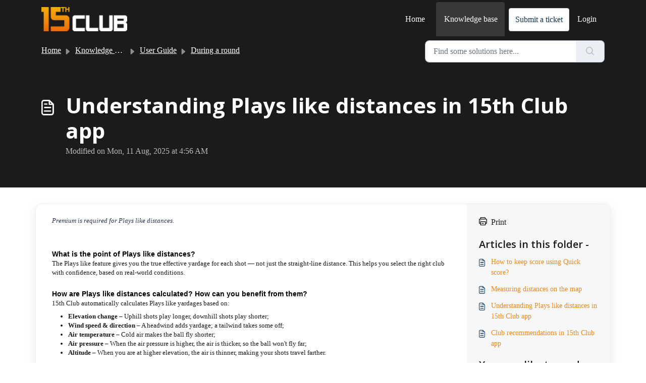

--- FILE ---
content_type: application/javascript
request_url: https://15thclub.freshdesk.com/assets/cdn/portal/vendor.js
body_size: 267140
content:
!function(e){function t(t){for(var r,i,o=t[0],l=t[1],c=t[2],u=0,f=[];u<o.length;u++)i=o[u],Object.prototype.hasOwnProperty.call(a,i)&&a[i]&&f.push(a[i][0]),a[i]=0;for(r in l)Object.prototype.hasOwnProperty.call(l,r)&&(e[r]=l[r]);for(d&&d(t);f.length;)f.shift()();return s.push.apply(s,c||[]),n()}function n(){for(var e,t=0;t<s.length;t++){for(var n=s[t],r=!0,o=1;o<n.length;o++){var l=n[o];0!==a[l]&&(r=!1)}r&&(s.splice(t--,1),e=i(i.s=n[0]))}return e}function r(e){return i.p+""+({}[e]||e)+".js"}function i(t){if(o[t])return o[t].exports;var n=o[t]={i:t,l:!1,exports:{}};return e[t].call(n.exports,n,n.exports,i),n.l=!0,n.exports}var o={},a={0:0},s=[];i.e=function(e){var t=[],n=a[e];if(0!==n)if(n)t.push(n[2]);else{var o=new Promise(function(t,r){n=a[e]=[t,r]});t.push(n[2]=o);var s,l=document.createElement("script");l.charset="utf-8",l.timeout=120,i.nc&&l.setAttribute("nonce",i.nc),l.src=r(e);var c=new Error;s=function(t){l.onerror=l.onload=null,clearTimeout(u);var n=a[e];if(0!==n){if(n){var r=t&&("load"===t.type?"missing":t.type),i=t&&t.target&&t.target.src;c.message="Loading chunk "+e+" failed.\n("+r+": "+i+")",c.name="ChunkLoadError",c.type=r,c.request=i,n[1](c)}a[e]=void 0}};var u=setTimeout(function(){s({type:"timeout",target:l})},12e4);l.onerror=l.onload=s,document.head.appendChild(l)}return Promise.all(t)},i.m=e,i.c=o,i.d=function(e,t,n){i.o(e,t)||Object.defineProperty(e,t,{enumerable:!0,get:n})},i.r=function(e){"undefined"!=typeof Symbol&&Symbol.toStringTag&&Object.defineProperty(e,Symbol.toStringTag,{value:"Module"}),Object.defineProperty(e,"__esModule",{value:!0})},i.t=function(e,t){if(1&t&&(e=i(e)),8&t)return e;if(4&t&&"object"==typeof e&&e&&e.__esModule)return e;var n=Object.create(null);if(i.r(n),Object.defineProperty(n,"default",{enumerable:!0,value:e}),2&t&&"string"!=typeof e)for(var r in e)i.d(n,r,function(t){return e[t]}.bind(null,r));return n},i.n=function(e){var t=e&&e.__esModule?function(){return e["default"]}:function(){return e};return i.d(t,"a",t),t},i.o=function(e,t){return Object.prototype.hasOwnProperty.call(e,t)},i.p="/assets/cdn/portal/",i.oe=function(e){throw console.error(e),e};var l=window.webpackJsonp=window.webpackJsonp||[],c=l.push.bind(l);l.push=t,l=l.slice();for(var u=0;u<l.length;u++)t(l[u]);var d=c;n()}([,function(e,t,n){function r(e){return i(e)||o(e)||a(e)||s()}var i=n(174),o=n(175),a=n(163),s=n(176);e.exports=r,e.exports["default"]=e.exports,e.exports.__esModule=!0},,function(e,t,n){function r(e,t){return i(e)||o(e,t)||a(e,t)||s()}var i=n(178),o=n(179),a=n(163),s=n(180);e.exports=r,e.exports["default"]=e.exports,e.exports.__esModule=!0},function(e,t){function n(e,t){if(!(e instanceof t))throw new TypeError("Cannot call a class as a function")}e.exports=n,e.exports["default"]=e.exports,e.exports.__esModule=!0},function(e,t,n){e.exports=n(182)},function(e,t){function n(e,t){for(var n=0;n<t.length;n++){var r=t[n];r.enumerable=r.enumerable||!1,r.configurable=!0,"value"in r&&(r.writable=!0),Object.defineProperty(e,r.key,r)}}function r(e,t,r){return t&&n(e.prototype,t),r&&n(e,r),e}e.exports=r,e.exports["default"]=e.exports,e.exports.__esModule=!0},,function(e,t,n){!function(t,n){e.exports=n()}(window,function(){return function(e){function t(r){if(n[r])return n[r].exports;var i=n[r]={i:r,l:!1,exports:{}};return e[r].call(i.exports,i,i.exports,t),i.l=!0,i.exports}var n={};return t.m=e,t.c=n,t.d=function(e,n,r){t.o(e,n)||Object.defineProperty(e,n,{enumerable:!0,get:r})},t.r=function(e){"undefined"!=typeof Symbol&&Symbol.toStringTag&&Object.defineProperty(e,Symbol.toStringTag,{value:"Module"}),Object.defineProperty(e,"__esModule",{value:!0})},t.t=function(e,n){if(1&n&&(e=t(e)),8&n)return e;if(4&n&&"object"==typeof e&&e&&e.__esModule)return e;var r=Object.create(null);if(t.r(r),Object.defineProperty(r,"default",{enumerable:!0,value:e}),2&n&&"string"!=typeof e)for(var i in e)t.d(r,i,function(t){return e[t]}.bind(null,i));return r},t.n=function(e){var n=e&&e.__esModule?function(){return e["default"]}:function(){return e};return t.d(n,"a",n),n},t.o=function(e,t){return Object.prototype.hasOwnProperty.call(e,t)},t.p="/public/assets/scripts/",t(t.s=4)}([function(e,t,n){"use strict";function r(e){return!!e&&"object"==typeof e}function i(e){var t=Object.prototype.toString.call(e);return"[object RegExp]"===t||"[object Date]"===t||o(e)}function o(e){return e.$$typeof===v}function a(e){return Array.isArray(e)?[]:{}}function s(e,t){return t.clone!==!1&&t.isMergeableObject(e)?h(a(e),e,t):e}function l(e,t,n){return e.concat(t).map(function(e){return s(e,n)})}function c(e,t){if(!t.customMerge)return h;var n=t.customMerge(e);return"function"==typeof n?n:h}function u(e){return Object.getOwnPropertySymbols?Object.getOwnPropertySymbols(e).filter(function(t){return e.propertyIsEnumerable(t)}):[]}function d(e){return Object.keys(e).concat(u(e))}function f(e,t){try{return t in e&&!(Object.hasOwnProperty.call(e,t)&&Object.propertyIsEnumerable.call(e,t))}catch(n){return!1}}function p(e,t,n){var r={};return n.isMergeableObject(e)&&d(e).forEach(function(t){r[t]=s(e[t],n)}),d(t).forEach(function(i){f(e,i)||(n.isMergeableObject(t[i])&&e[i]?r[i]=c(i,n)(e[i],t[i],n):r[i]=s(t[i],n))}),r}function h(e,t,n){n=n||{},n.arrayMerge=n.arrayMerge||l,n.isMergeableObject=n.isMergeableObject||g,n.cloneUnlessOtherwiseSpecified=s;var r=Array.isArray(t),i=Array.isArray(e),o=r===i;return o?r?n.arrayMerge(e,t,n):p(e,t,n):s(t,n)}var g=function(e){return r(e)&&!i(e)},m="function"==typeof Symbol&&Symbol["for"],v=m?Symbol["for"]("react.element"):60103;h.all=function(e,t){if(!Array.isArray(e))throw new Error("first argument should be an array");return e.reduce(function(e,n){return h(e,n,t)},{})};var b=h;e.exports=b},function(e,t,n){"use strict";(function(e,r){var i,o=n(3);i="undefined"!=typeof self?self:"undefined"!=typeof window?window:"undefined"!=typeof e?e:r;var a=Object(o.a)(i);t.a=a}).call(this,n(5),n(6)(e))},function(e,t,n){!function(t,n){e.exports=n()}(this,function(){return function(e){function t(r){if(n[r])return n[r].exports;var i=n[r]={i:r,l:!1,exports:{}};return e[r].call(i.exports,i,i.exports,t),i.l=!0,i.exports}var n={};return t.m=e,t.c=n,t.d=function(e,n,r){t.o(e,n)||Object.defineProperty(e,n,{enumerable:!0,get:r})},t.r=function(e){"undefined"!=typeof Symbol&&Symbol.toStringTag&&Object.defineProperty(e,Symbol.toStringTag,{value:"Module"}),Object.defineProperty(e,"__esModule",{value:!0})},t.t=function(e,n){if(1&n&&(e=t(e)),8&n)return e;if(4&n&&"object"==typeof e&&e&&e.__esModule)return e;var r=Object.create(null);if(t.r(r),Object.defineProperty(r,"default",{enumerable:!0,value:e}),2&n&&"string"!=typeof e)for(var i in e)t.d(r,i,function(t){return e[t]}.bind(null,i));return r},t.n=function(e){var n=e&&e.__esModule?function(){return e["default"]}:function(){return e};return t.d(n,"a",n),n},t.o=function(e,t){return Object.prototype.hasOwnProperty.call(e,t)},t.p="",t(t.s=1)}([function(e,t){e.exports=function(e){return Array.isArray?Array.isArray(e):"[object Array]"===Object.prototype.toString.call(e)}},function(e,t,n){function r(e){return(r="function"==typeof Symbol&&"symbol"==typeof Symbol.iterator?function(e){return typeof e}:function(e){return e&&"function"==typeof Symbol&&e.constructor===Symbol&&e!==Symbol.prototype?"symbol":typeof e})(e)}function i(e,t){for(var n=0;n<t.length;n++){var r=t[n];r.enumerable=r.enumerable||!1,r.configurable=!0,"value"in r&&(r.writable=!0),Object.defineProperty(e,r.key,r)}}var o=n(2),a=n(8),s=n(0),l=function(){function e(t,n){var r=n.location,i=void 0===r?0:r,o=n.distance,s=void 0===o?100:o,l=n.threshold,c=void 0===l?.6:l,u=n.maxPatternLength,d=void 0===u?32:u,f=n.caseSensitive,p=void 0!==f&&f,h=n.tokenSeparator,g=void 0===h?/ +/g:h,m=n.findAllMatches,v=void 0!==m&&m,b=n.minMatchCharLength,y=void 0===b?1:b,C=n.id,E=void 0===C?null:C,w=n.keys,S=void 0===w?[]:w,L=n.shouldSort,_=void 0===L||L,x=n.getFn,T=void 0===x?a:x,k=n.sortFn,A=void 0===k?function(e,t){return e.score-t.score}:k,O=n.tokenize,N=void 0!==O&&O,M=n.matchAllTokens,D=void 0!==M&&M,I=n.includeMatches,R=void 0!==I&&I,P=n.includeScore,B=void 0!==P&&P,H=n.verbose,$=void 0!==H&&H;!function(e,t){if(!(e instanceof t))throw new TypeError("Cannot call a class as a function")}(this,e),this.options={location:i,distance:s,threshold:c,maxPatternLength:d,isCaseSensitive:p,tokenSeparator:g,findAllMatches:v,minMatchCharLength:y,id:E,keys:S,includeMatches:R,includeScore:B,shouldSort:_,getFn:T,sortFn:A,verbose:$,tokenize:N,matchAllTokens:D},this.setCollection(t)}var t,n,l;return t=e,(n=[{key:"setCollection",value:function(e){return this.list=e,e}},{key:"search",value:function(e){var t=arguments.length>1&&void 0!==arguments[1]?arguments[1]:{limit:!1};this._log('---------\nSearch pattern: "'.concat(e,'"'));var n=this._prepareSearchers(e),r=n.tokenSearchers,i=n.fullSearcher,o=this._search(r,i),a=o.weights,s=o.results;return this._computeScore(a,s),this.options.shouldSort&&this._sort(s),t.limit&&"number"==typeof t.limit&&(s=s.slice(0,t.limit)),this._format(s)}},{key:"_prepareSearchers",value:function(){var e=arguments.length>0&&void 0!==arguments[0]?arguments[0]:"",t=[];if(this.options.tokenize)for(var n=e.split(this.options.tokenSeparator),r=0,i=n.length;i>r;r+=1)t.push(new o(n[r],this.options));return{tokenSearchers:t,fullSearcher:new o(e,this.options)}}},{key:"_search",value:function(){var e=arguments.length>0&&void 0!==arguments[0]?arguments[0]:[],t=arguments.length>1?arguments[1]:void 0,n=this.list,r={},i=[];if("string"==typeof n[0]){for(var o=0,a=n.length;a>o;o+=1)this._analyze({key:"",value:n[o],record:o,index:o},{resultMap:r,results:i,tokenSearchers:e,fullSearcher:t});return{weights:null,results:i}}for(var s={},l=0,c=n.length;c>l;l+=1)for(var u=n[l],d=0,f=this.options.keys.length;f>d;d+=1){var p=this.options.keys[d];if("string"!=typeof p){if(s[p.name]={weight:1-p.weight||1},p.weight<=0||p.weight>1)throw new Error("Key weight has to be > 0 and <= 1");p=p.name}else s[p]={weight:1};this._analyze({key:p,value:this.options.getFn(u,p),record:u,index:l},{resultMap:r,results:i,tokenSearchers:e,fullSearcher:t})}return{weights:s,results:i}}},{key:"_analyze",value:function(e,t){var n=e.key,r=e.arrayIndex,i=void 0===r?-1:r,o=e.value,a=e.record,l=e.index,c=t.tokenSearchers,u=void 0===c?[]:c,d=t.fullSearcher,f=void 0===d?[]:d,p=t.resultMap,h=void 0===p?{}:p,g=t.results,m=void 0===g?[]:g;if(null!=o){var v=!1,b=-1,y=0;if("string"==typeof o){this._log("\nKey: ".concat(""===n?"-":n));var C=f.search(o);if(this._log('Full text: "'.concat(o,'", score: ').concat(C.score)),this.options.tokenize){for(var E=o.split(this.options.tokenSeparator),w=[],S=0;S<u.length;S+=1){var L=u[S];this._log('\nPattern: "'.concat(L.pattern,'"'));for(var _=!1,x=0;x<E.length;x+=1){var T=E[x],k=L.search(T),A={};k.isMatch?(A[T]=k.score,v=!0,_=!0,w.push(k.score)):(A[T]=1,this.options.matchAllTokens||w.push(1)),this._log('Token: "'.concat(T,'", score: ').concat(A[T]))}_&&(y+=1)}b=w[0];for(var O=w.length,N=1;O>N;N+=1)b+=w[N];b/=O,this._log("Token score average:",b)}var M=C.score;b>-1&&(M=(M+b)/2),this._log("Score average:",M);var D=!this.options.tokenize||!this.options.matchAllTokens||y>=u.length;if(this._log("\nCheck Matches: ".concat(D)),(v||C.isMatch)&&D){var I=h[l];I?I.output.push({key:n,arrayIndex:i,value:o,score:M,matchedIndices:C.matchedIndices}):(h[l]={item:a,output:[{key:n,arrayIndex:i,value:o,score:M,matchedIndices:C.matchedIndices}]},m.push(h[l]))}}else if(s(o))for(var R=0,P=o.length;P>R;R+=1)this._analyze({key:n,arrayIndex:R,value:o[R],record:a,index:l},{resultMap:h,results:m,tokenSearchers:u,fullSearcher:f})}}},{key:"_computeScore",value:function(e,t){this._log("\n\nComputing score:\n");for(var n=0,r=t.length;r>n;n+=1){for(var i=t[n].output,o=i.length,a=1,s=1,l=0;o>l;l+=1){var c=e?e[i[l].key].weight:1,u=(1===c?i[l].score:i[l].score||.001)*c;1!==c?s=Math.min(s,u):(i[l].nScore=u,a*=u)}t[n].score=1===s?a:s,this._log(t[n])}}},{key:"_sort",value:function(e){this._log("\n\nSorting...."),e.sort(this.options.sortFn)}},{key:"_format",value:function(e){var t=[];if(this.options.verbose){var n=[];this._log("\n\nOutput:\n\n",JSON.stringify(e,function(e,t){if("object"===r(t)&&null!==t){if(-1!==n.indexOf(t))return;n.push(t)}return t})),n=null}var i=[];this.options.includeMatches&&i.push(function(e,t){var n=e.output;t.matches=[];for(var r=0,i=n.length;i>r;r+=1){var o=n[r];if(0!==o.matchedIndices.length){var a={indices:o.matchedIndices,value:o.value};o.key&&(a.key=o.key),o.hasOwnProperty("arrayIndex")&&o.arrayIndex>-1&&(a.arrayIndex=o.arrayIndex),t.matches.push(a)}}}),this.options.includeScore&&i.push(function(e,t){t.score=e.score});for(var o=0,a=e.length;a>o;o+=1){var s=e[o];if(this.options.id&&(s.item=this.options.getFn(s.item,this.options.id)[0]),i.length){for(var l={item:s.item},c=0,u=i.length;u>c;c+=1)i[c](s,l);t.push(l)}else t.push(s.item)}return t}},{key:"_log",value:function(){var e;this.options.verbose&&(e=console).log.apply(e,arguments)}}])&&i(t.prototype,n),l&&i(t,l),e}();e.exports=l},function(e,t,n){function r(e,t){for(var n=0;n<t.length;n++){var r=t[n];r.enumerable=r.enumerable||!1,r.configurable=!0,"value"in r&&(r.writable=!0),Object.defineProperty(e,r.key,r)}}var i=n(3),o=n(4),a=n(7),s=function(){function e(t,n){var r=n.location,i=void 0===r?0:r,o=n.distance,s=void 0===o?100:o,l=n.threshold,c=void 0===l?.6:l,u=n.maxPatternLength,d=void 0===u?32:u,f=n.isCaseSensitive,p=void 0!==f&&f,h=n.tokenSeparator,g=void 0===h?/ +/g:h,m=n.findAllMatches,v=void 0!==m&&m,b=n.minMatchCharLength,y=void 0===b?1:b;!function(e,t){if(!(e instanceof t))throw new TypeError("Cannot call a class as a function")}(this,e),this.options={location:i,distance:s,threshold:c,maxPatternLength:d,isCaseSensitive:p,tokenSeparator:g,findAllMatches:v,minMatchCharLength:y},this.pattern=this.options.isCaseSensitive?t:t.toLowerCase(),this.pattern.length<=d&&(this.patternAlphabet=a(this.pattern))}var t,n,s;return t=e,(n=[{key:"search",value:function(e){if(this.options.isCaseSensitive||(e=e.toLowerCase()),this.pattern===e)return{isMatch:!0,score:0,matchedIndices:[[0,e.length-1]]};var t=this.options,n=t.maxPatternLength,r=t.tokenSeparator;if(this.pattern.length>n)return i(e,this.pattern,r);var a=this.options,s=a.location,l=a.distance,c=a.threshold,u=a.findAllMatches,d=a.minMatchCharLength;return o(e,this.pattern,this.patternAlphabet,{location:s,distance:l,threshold:c,findAllMatches:u,minMatchCharLength:d})}}])&&r(t.prototype,n),s&&r(t,s),e}();e.exports=s},function(e,t){var n=/[\-\[\]\/\{\}\(\)\*\+\?\.\\\^\$\|]/g;e.exports=function(e,t){var r=arguments.length>2&&void 0!==arguments[2]?arguments[2]:/ +/g,i=new RegExp(t.replace(n,"\\$&").replace(r,"|")),o=e.match(i),a=!!o,s=[];if(a)for(var l=0,c=o.length;c>l;l+=1){var u=o[l];s.push([e.indexOf(u),u.length-1])}return{score:a?.5:1,isMatch:a,matchedIndices:s}}},function(e,t,n){var r=n(5),i=n(6);e.exports=function(e,t,n,o){for(var a=o.location,s=void 0===a?0:a,l=o.distance,c=void 0===l?100:l,u=o.threshold,d=void 0===u?.6:u,f=o.findAllMatches,p=void 0!==f&&f,h=o.minMatchCharLength,g=void 0===h?1:h,m=s,v=e.length,b=d,y=e.indexOf(t,m),C=t.length,E=[],w=0;v>w;w+=1)E[w]=0;if(-1!==y){var S=r(t,{errors:0,currentLocation:y,expectedLocation:m,distance:c});if(b=Math.min(S,b),-1!==(y=e.lastIndexOf(t,m+C))){var L=r(t,{errors:0,currentLocation:y,expectedLocation:m,distance:c});b=Math.min(L,b)}}y=-1;for(var _=[],x=1,T=C+v,k=1<<C-1,A=0;C>A;A+=1){for(var O=0,N=T;N>O;)r(t,{errors:A,currentLocation:m+N,expectedLocation:m,distance:c})<=b?O=N:T=N,N=Math.floor((T-O)/2+O);T=N;var M=Math.max(1,m-N+1),D=p?v:Math.min(m+N,v)+C,I=Array(D+2);I[D+1]=(1<<A)-1;for(var R=D;R>=M;R-=1){var P=R-1,B=n[e.charAt(P)];if(B&&(E[P]=1),I[R]=(I[R+1]<<1|1)&B,0!==A&&(I[R]|=(_[R+1]|_[R])<<1|1|_[R+1]),I[R]&k&&(x=r(t,{errors:A,currentLocation:P,expectedLocation:m,distance:c}))<=b){if(b=x,(y=P)<=m)break;M=Math.max(1,2*m-y)}}if(r(t,{errors:A+1,currentLocation:m,expectedLocation:m,distance:c})>b)break;_=I}return{isMatch:y>=0,score:0===x?.001:x,matchedIndices:i(E,g)}}},function(e,t){e.exports=function(e,t){var n=t.errors,r=void 0===n?0:n,i=t.currentLocation,o=void 0===i?0:i,a=t.expectedLocation,s=void 0===a?0:a,l=t.distance,c=void 0===l?100:l,u=r/e.length,d=Math.abs(s-o);return c?u+d/c:d?1:u}},function(e,t){e.exports=function(){for(var e=arguments.length>0&&void 0!==arguments[0]?arguments[0]:[],t=arguments.length>1&&void 0!==arguments[1]?arguments[1]:1,n=[],r=-1,i=-1,o=0,a=e.length;a>o;o+=1){var s=e[o];s&&-1===r?r=o:s||-1===r||((i=o-1)-r+1>=t&&n.push([r,i]),r=-1)}return e[o-1]&&o-r>=t&&n.push([r,o-1]),n}},function(e,t){e.exports=function(e){for(var t={},n=e.length,r=0;n>r;r+=1)t[e.charAt(r)]=0;for(var i=0;n>i;i+=1)t[e.charAt(i)]|=1<<n-i-1;return t}},function(e,t,n){var r=n(0);e.exports=function(e,t){return function n(e,t,i){if(t){var o=t.indexOf("."),a=t,s=null;-1!==o&&(a=t.slice(0,o),s=t.slice(o+1));var l=e[a];if(null!=l)if(s||"string"!=typeof l&&"number"!=typeof l)if(r(l))for(var c=0,u=l.length;u>c;c+=1)n(l[c],s,i);else s&&n(l,s,i);else i.push(l.toString())}else i.push(e);return i}(e,t,[])}}])})},function(e,t,n){"use strict";function r(e){var t,n=e.Symbol;return"function"==typeof n?n.observable?t=n.observable:(t=n("observable"),n.observable=t):t="@@observable",t}n.d(t,"a",function(){return r})},function(e,t,n){e.exports=n(7)},function(e,t){var n;n=function(){return this}();try{n=n||new Function("return this")()}catch(r){"object"==typeof window&&(n=window)}e.exports=n},function(e,t){e.exports=function(e){if(!e.webpackPolyfill){var t=Object.create(e);t.children||(t.children=[]),Object.defineProperty(t,"loaded",{enumerable:!0,get:function(){return t.l}}),Object.defineProperty(t,"id",{enumerable:!0,get:function(){return t.i}}),Object.defineProperty(t,"exports",{enumerable:!0}),t.webpackPolyfill=1}return t}},function(e,t,n){"use strict";function r(e){if("object"!=typeof e||null===e)return!1;for(var t=e;null!==Object.getPrototypeOf(t);)t=Object.getPrototypeOf(t);return Object.getPrototypeOf(e)===t}function i(e,t,n){function o(){g===h&&(g=h.slice())}function a(){if(m)throw new Error("You may not call store.getState() while the reducer is executing. The reducer has already received the state as an argument. Pass it down from the top reducer instead of reading it from the store.");return p}function s(e){if("function"!=typeof e)throw new Error("Expected the listener to be a function.");if(m)throw new Error("You may not call store.subscribe() while the reducer is executing. If you would like to be notified after the store has been updated, subscribe from a component and invoke store.getState() in the callback to access the latest state. See https://redux.js.org/api-reference/store#subscribe(listener) for more details.");var t=!0;return o(),g.push(e),function(){if(t){if(m)throw new Error("You may not unsubscribe from a store listener while the reducer is executing. See https://redux.js.org/api-reference/store#subscribe(listener) for more details.");t=!1,o();var n=g.indexOf(e);g.splice(n,1)}}}function l(e){if(!r(e))throw new Error("Actions must be plain objects. Use custom middleware for async actions.");if("undefined"==typeof e.type)throw new Error('Actions may not have an undefined "type" property. Have you misspelled a constant?');if(m)throw new Error("Reducers may not dispatch actions.");try{m=!0,p=f(p,e)}finally{m=!1}for(var t=h=g,n=0;n<t.length;n++){var i=t[n];i()}return e}function c(e){if("function"!=typeof e)throw new Error("Expected the nextReducer to be a function.");f=e,l({type:D.REPLACE})}function u(){var e,t=s;return e={subscribe:function(e){function n(){e.next&&e.next(a())}if("object"!=typeof e||null===e)throw new TypeError("Expected the observer to be an object.");n();var r=t(n);return{unsubscribe:r}}},e[N.a]=function(){return this},e}var d;if("function"==typeof t&&"function"==typeof n||"function"==typeof n&&"function"==typeof arguments[3])throw new Error("It looks like you are passing several store enhancers to createStore(). This is not supported. Instead, compose them together to a single function.");if("function"==typeof t&&"undefined"==typeof n&&(n=t,t=void 0),"undefined"!=typeof n){if("function"!=typeof n)throw new Error("Expected the enhancer to be a function.");return n(i)(e,t)}if("function"!=typeof e)throw new Error("Expected the reducer to be a function.");var f=e,p=t,h=[],g=h,m=!1;return l({type:D.INIT}),d={dispatch:l,subscribe:s,getState:a,replaceReducer:c},d[N.a]=u,d}function o(e,t){var n=t&&t.type,r=n&&'action "'+String(n)+'"'||"an action";return"Given "+r+', reducer "'+e+'" returned undefined. To ignore an action, you must explicitly return the previous state. If you want this reducer to hold no value, you can return null instead of undefined.'}function a(e){Object.keys(e).forEach(function(t){var n=e[t],r=n(void 0,{type:D.INIT});if("undefined"==typeof r)throw new Error('Reducer "'+t+"\" returned undefined during initialization. If the state passed to the reducer is undefined, you must explicitly return the initial state. The initial state may not be undefined. If you don't want to set a value for this reducer, you can use null instead of undefined.");if("undefined"==typeof n(void 0,{type:D.PROBE_UNKNOWN_ACTION()}))throw new Error('Reducer "'+t+'" returned undefined when probed with a random type. '+("Don't try to handle "+D.INIT+' or other actions in "redux/*" ')+"namespace. They are considered private. Instead, you must return the current state for any unknown actions, unless it is undefined, in which case you must return the initial state, regardless of the action type. The initial state may not be undefined, but can be null.")})}function s(e){for(var t=Object.keys(e),n={},r=0;r<t.length;r++){var i=t[r];"function"==typeof e[i]&&(n[i]=e[i])}var s,l=Object.keys(n);try{a(n)}catch(c){s=c}return function(e,t){if(void 0===e&&(e={}),s)throw s;for(var r=!1,i={},a=0;a<l.length;a++){var c=l[a],u=n[c],d=e[c],f=u(d,t);if("undefined"==typeof f){var p=o(c,t);throw new Error(p)}i[c]=f,r=r||f!==d}return r?i:e}}function l(e,t){switch(void 0===e&&(e=I),t.type){case"ADD_ITEM":var n=[].concat(e,[{id:t.id,choiceId:t.choiceId,groupId:t.groupId,value:t.value,label:t.label,active:!0,highlighted:!1,customProperties:t.customProperties,placeholder:t.placeholder||!1,keyCode:null}]);return n.map(function(e){var t=e;return t.highlighted=!1,t});case"REMOVE_ITEM":return e.map(function(e){var n=e;return n.id===t.id&&(n.active=!1),n});case"HIGHLIGHT_ITEM":return e.map(function(e){var n=e;return n.id===t.id&&(n.highlighted=t.highlighted),n});default:return e}}function c(e,t){switch(void 0===e&&(e=R),t.type){case"ADD_GROUP":return[].concat(e,[{id:t.id,value:t.value,active:t.active,disabled:t.disabled}]);case"CLEAR_CHOICES":return[];default:return e}}function u(e,t){switch(void 0===e&&(e=P),t.type){case"ADD_CHOICE":return[].concat(e,[{id:t.id,elementId:t.elementId,groupId:t.groupId,value:t.value,label:t.label||t.value,disabled:t.disabled||!1,selected:!1,active:!0,score:9999,customProperties:t.customProperties,placeholder:t.placeholder||!1,keyCode:null}]);case"ADD_ITEM":return t.activateOptions?e.map(function(e){var n=e;return n.active=t.active,n}):t.choiceId>-1?e.map(function(e){var n=e;return n.id===parseInt(t.choiceId,10)&&(n.selected=!0),n}):e;case"REMOVE_ITEM":return t.choiceId>-1?e.map(function(e){var n=e;return n.id===parseInt(t.choiceId,10)&&(n.selected=!1),n}):e;case"FILTER_CHOICES":return e.map(function(e){var n=e;return n.active=t.results.some(function(e){var t=e.item,r=e.score;return t.id===n.id?(n.score=r,!0):!1}),n});case"ACTIVATE_CHOICES":return e.map(function(e){var n=e;return n.active=t.active,n});case"CLEAR_CHOICES":return P;default:return e}}function d(e,t){for(var n=0;n<t.length;n++){var r=t[n];r.enumerable=r.enumerable||!1,r.configurable=!0,"value"in r&&(r.writable=!0),Object.defineProperty(e,r.key,r)}}function f(e,t,n){return t&&d(e.prototype,t),n&&d(e,n),e}function p(e,t){for(var n=0;n<t.length;n++){var r=t[n];r.enumerable=r.enumerable||!1,r.configurable=!0,"value"in r&&(r.writable=!0),Object.defineProperty(e,r.key,r)}}function h(e,t,n){return t&&p(e.prototype,t),n&&p(e,n),e}function g(e,t){for(var n=0;n<t.length;n++){var r=t[n];r.enumerable=r.enumerable||!1,r.configurable=!0,"value"in r&&(r.writable=!0),Object.defineProperty(e,r.key,r)}}function m(e,t,n){return t&&g(e.prototype,t),n&&g(e,n),e}function v(e,t){for(var n=0;n<t.length;n++){var r=t[n];r.enumerable=r.enumerable||!1,r.configurable=!0,"value"in r&&(r.writable=!0),Object.defineProperty(e,r.key,r)}}function b(e,t,n){return t&&v(e.prototype,t),n&&v(e,n),e}function y(e,t){for(var n=0;n<t.length;n++){var r=t[n];r.enumerable=r.enumerable||!1,r.configurable=!0,"value"in r&&(r.writable=!0),Object.defineProperty(e,r.key,r)}}function C(e,t,n){return t&&y(e.prototype,t),n&&y(e,n),e}function E(e,t){e.prototype=Object.create(t.prototype),e.prototype.constructor=e,e.__proto__=t}function w(e,t){for(var n=0;n<t.length;n++){var r=t[n];r.enumerable=r.enumerable||!1,r.configurable=!0,"value"in r&&(r.writable=!0),Object.defineProperty(e,r.key,r)}}function S(e,t,n){return t&&w(e.prototype,t),n&&w(e,n),e}function L(e,t){e.prototype=Object.create(t.prototype),e.prototype.constructor=e,e.__proto__=t}function _(e,t){for(var n=0;n<t.length;n++){var r=t[n];r.enumerable=r.enumerable||!1,r.configurable=!0,"value"in r&&(r.writable=!0),Object.defineProperty(e,r.key,r)}}function x(e,t,n){return t&&_(e.prototype,t),n&&_(e,n),e}n.r(t);var T=n(2),k=n.n(T),A=n(0),O=n.n(A),N=n(1),M=function(){return Math.random().toString(36).substring(7).split("").join(".")},D={INIT:"@@redux/INIT"+M(),REPLACE:"@@redux/REPLACE"+M(),PROBE_UNKNOWN_ACTION:function(){return"@@redux/PROBE_UNKNOWN_ACTION"+M()}},I=[],R=[],P=[],B={loading:!1},H=function(e,t){switch(void 0===e&&(e=B),t.type){case"SET_IS_LOADING":return{loading:t.isLoading};default:return e}},$=H,j=function(e,t){return Math.floor(Math.random()*(t-e)+e)},F=function(e){return Array.from({length:e},function(){return j(0,36).toString(36)}).join("")},z=function(e,t){var n=e.id||e.name&&e.name+"-"+F(2)||F(4);return n=n.replace(/(:|\.|\[|\]|,)/g,""),n=t+"-"+n},V=function(e){return Object.prototype.toString.call(e).slice(8,-1)},U=function(e,t){return void 0!==t&&null!==t&&V(t)===e},q=function(e,t){return void 0===t&&(t=document.createElement("div")),e.nextSibling?e.parentNode.insertBefore(t,e.nextSibling):e.parentNode.appendChild(t),t.appendChild(e)},K=function(e,t,n){if(void 0===n&&(n=1),!(e instanceof Element)||"string"!=typeof t)return void 0;for(var r=(n>0?"next":"previous")+"ElementSibling",i=e[r];i;){if(i.matches(t))return i;i=i[r]}return i},W=function(e,t,n){if(void 0===n&&(n=1),!e)return!1;var r;return r=n>0?t.scrollTop+t.offsetHeight>=e.offsetTop+e.offsetHeight:e.offsetTop>=t.scrollTop},Y=function(e){return"string"!=typeof e?e:e.replace(/&/g,"&amp;").replace(/>/g,"&rt;").replace(/</g,"&lt;").replace(/"/g,"&quot;")},Z=function(){var e=document.createElement("div");return function(t){var n=t.trim();e.innerHTML=n;for(var r=e.children[0];e.firstChild;)e.removeChild(e.firstChild);return r}}(),G=function(e,t){var n=e.value,r=e.label,i=void 0===r?n:r,o=t.value,a=t.label,s=void 0===a?o:a;return i.localeCompare(s,[],{sensitivity:"base",ignorePunctuation:!0,numeric:!0})},X=function(e,t){return e.score-t.score},J=function(e,t,n){void 0===n&&(n=null);var r=new CustomEvent(t,{detail:n,bubbles:!0,cancelable:!0});return e.dispatchEvent(r)},Q=function(e,t,n){return void 0===n&&(n="value"),e.some(function(e){return"string"==typeof t?e[n]===t.trim():e[n]===t})},ee=function(e){return JSON.parse(JSON.stringify(e))},te=function(e,t){var n=Object.keys(e).sort(),r=Object.keys(t).sort();return n.filter(function(e){return r.indexOf(e)<0})},ne=s({items:l,groups:c,choices:u,general:$}),re=function(e,t){var n=e;if("CLEAR_ALL"===t.type)n=void 0;else if("RESET_TO"===t.type)return ee(t.state);return ne(n,t)},ie=re,oe=function(){function e(){this._store=i(ie,window.__REDUX_DEVTOOLS_EXTENSION__&&window.__REDUX_DEVTOOLS_EXTENSION__())}var t=e.prototype;return t.subscribe=function(e){this._store.subscribe(e)},t.dispatch=function(e){this._store.dispatch(e)},t.isLoading=function(){return this.state.general.loading},t.getChoiceById=function(e){return this.activeChoices.find(function(t){return t.id===parseInt(e,10)})},t.getGroupById=function(e){return this.groups.find(function(t){return t.id===e})},f(e,[{key:"state",get:function(){return this._store.getState()}},{key:"items",get:function(){return this.state.items}},{key:"activeItems",get:function(){return this.items.filter(function(e){return e.active===!0})}},{key:"highlightedActiveItems",get:function(){return this.items.filter(function(e){return e.active&&e.highlighted})}},{key:"choices",get:function(){return this.state.choices}},{key:"activeChoices",get:function(){return this.choices.filter(function(e){return e.active===!0})}},{key:"selectableChoices",get:function(){return this.choices.filter(function(e){return e.disabled!==!0})}},{key:"searchableChoices",get:function(){return this.selectableChoices.filter(function(e){return e.placeholder!==!0})}},{key:"placeholderChoice",get:function(){return[].concat(this.choices).reverse().find(function(e){return e.placeholder===!0})}},{key:"groups",get:function(){return this.state.groups}},{key:"activeGroups",get:function(){var e=this.groups,t=this.choices;return e.filter(function(e){var n=e.active===!0&&e.disabled===!1,r=t.some(function(e){return e.active===!0&&e.disabled===!1});return n&&r},[])}}]),e}(),ae=function(){function e(e){var t=e.element,n=e.type,r=e.classNames;this.element=t,this.classNames=r,this.type=n,this.isActive=!1}var t=e.prototype;return t.getChild=function(e){return this.element.querySelector(e)},t.show=function(){return this.element.classList.add(this.classNames.activeState),this.element.setAttribute("aria-expanded","true"),this.isActive=!0,this},t.hide=function(){return this.element.classList.remove(this.classNames.activeState),this.element.setAttribute("aria-expanded","false"),this.isActive=!1,this},h(e,[{key:"distanceFromTopWindow",get:function(){return this.element.getBoundingClientRect().bottom}}]),e}(),se={containerOuter:"choices",containerInner:"choices__inner",input:"choices__input",inputCloned:"choices__input--cloned",list:"choices__list",listItems:"choices__list--multiple",listSingle:"choices__list--single",listDropdown:"choices__list--dropdown",item:"choices__item",itemSelectable:"choices__item--selectable",itemDisabled:"choices__item--disabled",itemChoice:"choices__item--choice",placeholder:"choices__placeholder",group:"choices__group",groupHeading:"choices__heading",button:"choices__button",activeState:"is-active",focusState:"is-focused",openState:"is-open",disabledState:"is-disabled",highlightedState:"is-highlighted",selectedState:"is-selected",flippedState:"is-flipped",loadingState:"is-loading",noResults:"has-no-results",noChoices:"has-no-choices"},le={items:[],choices:[],silent:!1,renderChoiceLimit:-1,maxItemCount:-1,addItems:!0,addItemFilter:null,removeItems:!0,removeItemButton:!1,editItems:!1,duplicateItemsAllowed:!0,delimiter:",",paste:!0,searchEnabled:!0,searchChoices:!0,searchFloor:1,searchResultLimit:4,searchFields:["label","value"],position:"auto",resetScrollPosition:!0,shouldSort:!0,shouldSortItems:!1,sorter:G,placeholder:!0,placeholderValue:null,searchPlaceholderValue:null,prependValue:null,appendValue:null,renderSelectedChoices:"auto",loadingText:"Loading...",noResultsText:"No results found",noChoicesText:"No choices to choose from",itemSelectText:"Press to select",uniqueItemText:"Only unique values can be added",customAddItemText:"Only values matching specific conditions can be added",addItemText:function(e){return'Press Enter to add <b>"'+Y(e)+'"</b>'},maxItemText:function(e){return"Only "+e+" values can be added"},valueComparer:function(e,t){return e===t},fuseOptions:{includeScore:!0},callbackOnInit:null,callbackOnCreateTemplates:null,classNames:se},ce={showDropdown:"showDropdown",hideDropdown:"hideDropdown",change:"change",choice:"choice",search:"search",addItem:"addItem",removeItem:"removeItem",highlightItem:"highlightItem",highlightChoice:"highlightChoice"},ue={ADD_CHOICE:"ADD_CHOICE",FILTER_CHOICES:"FILTER_CHOICES",ACTIVATE_CHOICES:"ACTIVATE_CHOICES",CLEAR_CHOICES:"CLEAR_CHOICES",ADD_GROUP:"ADD_GROUP",ADD_ITEM:"ADD_ITEM",REMOVE_ITEM:"REMOVE_ITEM",HIGHLIGHT_ITEM:"HIGHLIGHT_ITEM",CLEAR_ALL:"CLEAR_ALL"},de={BACK_KEY:46,DELETE_KEY:8,ENTER_KEY:13,A_KEY:65,ESC_KEY:27,UP_KEY:38,DOWN_KEY:40,PAGE_UP_KEY:33,PAGE_DOWN_KEY:34},fe="text",pe="select-one",he="select-multiple",ge=4,me=function(){function e(e){var t=e.element,n=e.type,r=e.classNames,i=e.position;this.element=t,this.classNames=r,this.type=n,this.position=i,this.isOpen=!1,this.isFlipped=!1,this.isFocussed=!1,this.isDisabled=!1,this.isLoading=!1,this._onFocus=this._onFocus.bind(this),this._onBlur=this._onBlur.bind(this)}var t=e.prototype;return t.addEventListeners=function(){
this.element.addEventListener("focus",this._onFocus),this.element.addEventListener("blur",this._onBlur)},t.removeEventListeners=function(){this.element.removeEventListener("focus",this._onFocus),this.element.removeEventListener("blur",this._onBlur)},t.shouldFlip=function n(e){if("number"!=typeof e)return!1;var n=!1;return"auto"===this.position?n=!window.matchMedia("(min-height: "+(e+1)+"px)").matches:"top"===this.position&&(n=!0),n},t.setActiveDescendant=function(e){this.element.setAttribute("aria-activedescendant",e)},t.removeActiveDescendant=function(){this.element.removeAttribute("aria-activedescendant")},t.open=function(e){this.element.classList.add(this.classNames.openState),this.element.setAttribute("aria-expanded","true"),this.isOpen=!0,this.shouldFlip(e)&&(this.element.classList.add(this.classNames.flippedState),this.isFlipped=!0)},t.close=function(){this.element.classList.remove(this.classNames.openState),this.element.setAttribute("aria-expanded","false"),this.removeActiveDescendant(),this.isOpen=!1,this.isFlipped&&(this.element.classList.remove(this.classNames.flippedState),this.isFlipped=!1)},t.focus=function(){this.isFocussed||this.element.focus()},t.addFocusState=function(){this.element.classList.add(this.classNames.focusState)},t.removeFocusState=function(){this.element.classList.remove(this.classNames.focusState)},t.enable=function(){this.element.classList.remove(this.classNames.disabledState),this.element.removeAttribute("aria-disabled"),this.type===pe&&this.element.setAttribute("tabindex","0"),this.isDisabled=!1},t.disable=function(){this.element.classList.add(this.classNames.disabledState),this.element.setAttribute("aria-disabled","true"),this.type===pe&&this.element.setAttribute("tabindex","-1"),this.isDisabled=!0},t.wrap=function(e){q(e,this.element)},t.unwrap=function(e){this.element.parentNode.insertBefore(e,this.element),this.element.parentNode.removeChild(this.element)},t.addLoadingState=function(){this.element.classList.add(this.classNames.loadingState),this.element.setAttribute("aria-busy","true"),this.isLoading=!0},t.removeLoadingState=function(){this.element.classList.remove(this.classNames.loadingState),this.element.removeAttribute("aria-busy"),this.isLoading=!1},t._onFocus=function(){this.isFocussed=!0},t._onBlur=function(){this.isFocussed=!1},e}(),ve=function(){function e(e){var t=e.element,n=e.type,r=e.classNames,i=e.preventPaste;this.element=t,this.type=n,this.classNames=r,this.preventPaste=i,this.isFocussed=this.element===document.activeElement,this.isDisabled=t.disabled,this._onPaste=this._onPaste.bind(this),this._onInput=this._onInput.bind(this),this._onFocus=this._onFocus.bind(this),this._onBlur=this._onBlur.bind(this)}var t=e.prototype;return t.addEventListeners=function(){this.element.addEventListener("paste",this._onPaste),this.element.addEventListener("input",this._onInput,{passive:!0}),this.element.addEventListener("focus",this._onFocus,{passive:!0}),this.element.addEventListener("blur",this._onBlur,{passive:!0})},t.removeEventListeners=function(){this.element.removeEventListener("input",this._onInput,{passive:!0}),this.element.removeEventListener("paste",this._onPaste),this.element.removeEventListener("focus",this._onFocus,{passive:!0}),this.element.removeEventListener("blur",this._onBlur,{passive:!0})},t.enable=function(){this.element.removeAttribute("disabled"),this.isDisabled=!1},t.disable=function(){this.element.setAttribute("disabled",""),this.isDisabled=!0},t.focus=function(){this.isFocussed||this.element.focus()},t.blur=function(){this.isFocussed&&this.element.blur()},t.clear=function(e){return void 0===e&&(e=!0),this.element.value&&(this.element.value=""),e&&this.setWidth(),this},t.setWidth=function(){var e=this.element,t=e.style,n=e.value,r=e.placeholder;t.minWidth=r.length+1+"ch",t.width=n.length+1+"ch"},t.setActiveDescendant=function(e){this.element.setAttribute("aria-activedescendant",e)},t.removeActiveDescendant=function(){this.element.removeAttribute("aria-activedescendant")},t._onInput=function(){this.type!==pe&&this.setWidth()},t._onPaste=function(e){this.preventPaste&&e.preventDefault()},t._onFocus=function(){this.isFocussed=!0},t._onBlur=function(){this.isFocussed=!1},m(e,[{key:"placeholder",set:function(e){this.element.placeholder=e}},{key:"value",get:function(){return Y(this.element.value)},set:function(e){this.element.value=e}}]),e}(),be=function(){function e(e){var t=e.element;this.element=t,this.scrollPos=this.element.scrollTop,this.height=this.element.offsetHeight}var t=e.prototype;return t.clear=function(){this.element.innerHTML=""},t.append=function(e){this.element.appendChild(e)},t.getChild=function(e){return this.element.querySelector(e)},t.hasChildren=function(){return this.element.hasChildNodes()},t.scrollToTop=function(){this.element.scrollTop=0},t.scrollToChildElement=function(e,t){var n=this;if(e){var r=this.element.offsetHeight,i=this.element.scrollTop+r,o=e.offsetHeight,a=e.offsetTop+o,s=t>0?this.element.scrollTop+a-i:e.offsetTop;requestAnimationFrame(function(){n._animateScroll(s,t)})}},t._scrollDown=function(e,t,n){var r=(n-e)/t,i=r>1?r:1;this.element.scrollTop=e+i},t._scrollUp=function(e,t,n){var r=(e-n)/t,i=r>1?r:1;this.element.scrollTop=e-i},t._animateScroll=function(e,t){var n=this,r=ge,i=this.element.scrollTop,o=!1;t>0?(this._scrollDown(i,r,e),e>i&&(o=!0)):(this._scrollUp(i,r,e),i>e&&(o=!0)),o&&requestAnimationFrame(function(){n._animateScroll(e,t)})},e}(),ye=function(){function e(e){var t=e.element,n=e.classNames;if(this.element=t,this.classNames=n,!(t instanceof HTMLInputElement||t instanceof HTMLSelectElement))throw new TypeError("Invalid element passed");this.isDisabled=!1}var t=e.prototype;return t.conceal=function(){this.element.classList.add(this.classNames.input),this.element.hidden=!0,this.element.tabIndex=-1;var e=this.element.getAttribute("style");e&&this.element.setAttribute("data-choice-orig-style",e),this.element.setAttribute("data-choice","active")},t.reveal=function(){this.element.classList.remove(this.classNames.input),this.element.hidden=!1,this.element.removeAttribute("tabindex");var e=this.element.getAttribute("data-choice-orig-style");e?(this.element.removeAttribute("data-choice-orig-style"),this.element.setAttribute("style",e)):this.element.removeAttribute("style"),this.element.removeAttribute("data-choice"),this.element.value=this.element.value},t.enable=function(){this.element.removeAttribute("disabled"),this.element.disabled=!1,this.isDisabled=!1},t.disable=function(){this.element.setAttribute("disabled",""),this.element.disabled=!0,this.isDisabled=!0},t.triggerEvent=function(e,t){J(this.element,e,t)},b(e,[{key:"isActive",get:function(){return"active"===this.element.dataset.choice}},{key:"dir",get:function(){return this.element.dir}},{key:"value",get:function(){return this.element.value},set:function(e){this.element.value=e}}]),e}(),Ce=function(e){function t(t){var n,r=t.element,i=t.classNames,o=t.delimiter;return n=e.call(this,{element:r,classNames:i})||this,n.delimiter=o,n}return E(t,e),C(t,[{key:"value",get:function(){return this.element.value},set:function(e){var t=e.map(function(e){var t=e.value;return t}),n=t.join(this.delimiter);this.element.setAttribute("value",n),this.element.value=n}}]),t}(ye),Ee=function(e){function t(t){var n,r=t.element,i=t.classNames,o=t.template;return n=e.call(this,{element:r,classNames:i})||this,n.template=o,n}L(t,e);var n=t.prototype;return n.appendDocFragment=function(e){this.element.innerHTML="",this.element.appendChild(e)},S(t,[{key:"placeholderOption",get:function(){return this.element.querySelector('option[value=""]')||this.element.querySelector("option[placeholder]")}},{key:"optionGroups",get:function(){return Array.from(this.element.getElementsByTagName("OPTGROUP"))}},{key:"options",get:function(){return Array.from(this.element.options)},set:function(e){var t=this,n=document.createDocumentFragment(),r=function(e){var r=t.template(e);n.appendChild(r)};e.forEach(function(e){return r(e)}),this.appendDocFragment(n)}}]),t}(ye),we={containerOuter:function(e,t,n,r,i,o){var a=e.containerOuter,s=Object.assign(document.createElement("div"),{className:a});return s.dataset.type=o,t&&(s.dir=t),r&&(s.tabIndex=0),n&&(s.setAttribute("role",i?"combobox":"listbox"),i&&s.setAttribute("aria-autocomplete","list")),s.setAttribute("aria-haspopup","true"),s.setAttribute("aria-expanded","false"),s},containerInner:function(e){var t=e.containerInner;return Object.assign(document.createElement("div"),{className:t})},itemList:function(e,t){var n=e.list,r=e.listSingle,i=e.listItems;return Object.assign(document.createElement("div"),{className:n+" "+(t?r:i)})},placeholder:function(e,t){var n=e.placeholder;return Object.assign(document.createElement("div"),{className:n,innerHTML:t})},item:function(e,t,n){var r=e.item,i=e.button,o=e.highlightedState,a=e.itemSelectable,s=e.placeholder,l=t.id,c=t.value,u=t.label,d=t.customProperties,f=t.active,p=t.disabled,h=t.highlighted,g=t.placeholder,m=Object.assign(document.createElement("div"),{className:r,innerHTML:u});if(Object.assign(m.dataset,{item:"",id:l,value:c,customProperties:d}),f&&m.setAttribute("aria-selected","true"),p&&m.setAttribute("aria-disabled","true"),g&&m.classList.add(s),m.classList.add(h?o:a),n){p&&m.classList.remove(a),m.dataset.deletable="";var v="Remove item",b=Object.assign(document.createElement("button"),{type:"button",className:i,innerHTML:v});b.setAttribute("aria-label",v+": '"+c+"'"),b.dataset.button="",m.appendChild(b)}return m},choiceList:function(e,t){var n=e.list,r=Object.assign(document.createElement("div"),{className:n});return t||r.setAttribute("aria-multiselectable","true"),r.setAttribute("role","listbox"),r},choiceGroup:function(e,t){var n=e.group,r=e.groupHeading,i=e.itemDisabled,o=t.id,a=t.value,s=t.disabled,l=Object.assign(document.createElement("div"),{className:n+" "+(s?i:"")});return l.setAttribute("role","group"),Object.assign(l.dataset,{group:"",id:o,value:a}),s&&l.setAttribute("aria-disabled","true"),l.appendChild(Object.assign(document.createElement("div"),{className:r,innerHTML:a})),l},choice:function(e,t,n){var r=e.item,i=e.itemChoice,o=e.itemSelectable,a=e.selectedState,s=e.itemDisabled,l=e.placeholder,c=t.id,u=t.value,d=t.label,f=t.groupId,p=t.elementId,h=t.disabled,g=t.selected,m=t.placeholder,v=Object.assign(document.createElement("div"),{id:p,innerHTML:d,className:r+" "+i});return g&&v.classList.add(a),m&&v.classList.add(l),v.setAttribute("role",f>0?"treeitem":"option"),Object.assign(v.dataset,{choice:"",id:c,value:u,selectText:n}),h?(v.classList.add(s),v.dataset.choiceDisabled="",v.setAttribute("aria-disabled","true")):(v.classList.add(o),v.dataset.choiceSelectable=""),v},input:function(e,t){var n=e.input,r=e.inputCloned,i=Object.assign(document.createElement("input"),{type:"text",className:n+" "+r,autocomplete:"off",autocapitalize:"off",spellcheck:!1});return i.setAttribute("role","textbox"),i.setAttribute("aria-autocomplete","list"),i.setAttribute("aria-label",t),i},dropdown:function(e){var t=e.list,n=e.listDropdown,r=document.createElement("div");return r.classList.add(t,n),r.setAttribute("aria-expanded","false"),r},notice:function(e,t,n){var r=e.item,i=e.itemChoice,o=e.noResults,a=e.noChoices;void 0===n&&(n="");var s=[r,i];return"no-choices"===n?s.push(a):"no-results"===n&&s.push(o),Object.assign(document.createElement("div"),{innerHTML:t,className:s.join(" ")})},option:function(e){var t=e.label,n=e.value,r=e.customProperties,i=e.active,o=e.disabled,a=new Option(t,n,!1,i);return r&&(a.dataset.customProperties=r),a.disabled=o,a}},Se=function(e){var t=e.value,n=e.label,r=e.id,i=e.groupId,o=e.disabled,a=e.elementId,s=e.customProperties,l=e.placeholder,c=e.keyCode;return{type:ue.ADD_CHOICE,value:t,label:n,id:r,groupId:i,disabled:o,elementId:a,customProperties:s,placeholder:l,keyCode:c}},Le=function(e){return{type:ue.FILTER_CHOICES,results:e}},_e=function(e){return void 0===e&&(e=!0),{type:ue.ACTIVATE_CHOICES,active:e}},xe=function(){return{type:ue.CLEAR_CHOICES}},Te=function(e){var t=e.value,n=e.label,r=e.id,i=e.choiceId,o=e.groupId,a=e.customProperties,s=e.placeholder,l=e.keyCode;return{type:ue.ADD_ITEM,value:t,label:n,id:r,choiceId:i,groupId:o,customProperties:a,placeholder:s,keyCode:l}},ke=function(e,t){return{type:ue.REMOVE_ITEM,id:e,choiceId:t}},Ae=function(e,t){return{type:ue.HIGHLIGHT_ITEM,id:e,highlighted:t}},Oe=function(e){var t=e.value,n=e.id,r=e.active,i=e.disabled;return{type:ue.ADD_GROUP,value:t,id:n,active:r,disabled:i}},Ne=function(){return{type:"CLEAR_ALL"}},Me=function(e){return{type:"RESET_TO",state:e}},De=function(e){return{type:"SET_IS_LOADING",isLoading:e}},Ie="-ms-scroll-limit"in document.documentElement.style&&"-ms-ime-align"in document.documentElement.style,Re={},Pe=function(){function e(t,n){var r=this;void 0===t&&(t="[data-choice]"),void 0===n&&(n={}),this.config=O.a.all([le,e.defaults.options,n],{arrayMerge:function(e,t){return[].concat(t)}});var i=te(this.config,le);i.length&&console.warn("Unknown config option(s) passed",i.join(", "));var o="string"==typeof t?document.querySelector(t):t;if(!(o instanceof HTMLInputElement||o instanceof HTMLSelectElement))throw TypeError("Expected one of the following types text|select-one|select-multiple");if(this._isTextElement=o.type===fe,this._isSelectOneElement=o.type===pe,this._isSelectMultipleElement=o.type===he,this._isSelectElement=this._isSelectOneElement||this._isSelectMultipleElement,this.config.searchEnabled=this._isSelectMultipleElement||this.config.searchEnabled,["auto","always"].includes(this.config.renderSelectedChoices)||(this.config.renderSelectedChoices="auto"),n.addItemFilter&&"function"!=typeof n.addItemFilter){var a=n.addItemFilter instanceof RegExp?n.addItemFilter:new RegExp(n.addItemFilter);this.config.addItemFilter=a.test.bind(a)}if(this._isTextElement?this.passedElement=new Ce({element:o,classNames:this.config.classNames,delimiter:this.config.delimiter}):this.passedElement=new Ee({element:o,classNames:this.config.classNames,template:function(e){return r._templates.option(e)}}),this.initialised=!1,this._store=new oe,this._initialState={},this._currentState={},this._prevState={},this._currentValue="",this._canSearch=this.config.searchEnabled,this._isScrollingOnIe=!1,this._highlightPosition=0,this._wasTap=!0,this._placeholderValue=this._generatePlaceholderValue(),this._baseId=z(this.passedElement.element,"choices-"),this._direction=this.passedElement.dir,!this._direction){var s=window.getComputedStyle(this.passedElement.element),l=s.direction,c=window.getComputedStyle(document.documentElement),u=c.direction;l!==u&&(this._direction=l)}return this._idNames={itemChoice:"item-choice"},this._presetGroups=this.passedElement.optionGroups,this._presetOptions=this.passedElement.options,this._presetChoices=this.config.choices,this._presetItems=this.config.items,this.passedElement.value&&(this._presetItems=this._presetItems.concat(this.passedElement.value.split(this.config.delimiter))),this.passedElement.options&&this.passedElement.options.forEach(function(e){r._presetChoices.push({value:e.value,label:e.innerHTML,selected:e.selected,disabled:e.disabled||e.parentNode.disabled,placeholder:""===e.value||e.hasAttribute("placeholder"),customProperties:e.getAttribute("data-custom-properties")})}),this._render=this._render.bind(this),this._onFocus=this._onFocus.bind(this),this._onBlur=this._onBlur.bind(this),this._onKeyUp=this._onKeyUp.bind(this),this._onKeyDown=this._onKeyDown.bind(this),this._onClick=this._onClick.bind(this),this._onTouchMove=this._onTouchMove.bind(this),this._onTouchEnd=this._onTouchEnd.bind(this),this._onMouseDown=this._onMouseDown.bind(this),this._onMouseOver=this._onMouseOver.bind(this),this._onFormReset=this._onFormReset.bind(this),this._onAKey=this._onAKey.bind(this),this._onEnterKey=this._onEnterKey.bind(this),this._onEscapeKey=this._onEscapeKey.bind(this),this._onDirectionKey=this._onDirectionKey.bind(this),this._onDeleteKey=this._onDeleteKey.bind(this),this.passedElement.isActive?(this.config.silent||console.warn("Trying to initialise Choices on element already initialised"),void(this.initialised=!0)):void this.init()}x(e,null,[{key:"defaults",get:function(){return Object.preventExtensions({get options(){return Re},get templates(){return we}})}}]);var t=e.prototype;return t.init=function(){if(!this.initialised){this._createTemplates(),this._createElements(),this._createStructure(),this._initialState=ee(this._store.state),this._store.subscribe(this._render),this._render(),this._addEventListeners();var e=!this.config.addItems||this.passedElement.element.hasAttribute("disabled");e&&this.disable(),this.initialised=!0;var t=this.config.callbackOnInit;t&&"function"==typeof t&&t.call(this)}},t.destroy=function(){this.initialised&&(this._removeEventListeners(),this.passedElement.reveal(),this.containerOuter.unwrap(this.passedElement.element),this.clearStore(),this._isSelectElement&&(this.passedElement.options=this._presetOptions),this._templates=null,this.initialised=!1)},t.enable=function(){return this.passedElement.isDisabled&&this.passedElement.enable(),this.containerOuter.isDisabled&&(this._addEventListeners(),this.input.enable(),this.containerOuter.enable()),this},t.disable=function(){return this.passedElement.isDisabled||this.passedElement.disable(),this.containerOuter.isDisabled||(this._removeEventListeners(),this.input.disable(),this.containerOuter.disable()),this},t.highlightItem=function(e,t){if(void 0===t&&(t=!0),!e)return this;var n=e.id,r=e.groupId,i=void 0===r?-1:r,o=e.value,a=void 0===o?"":o,s=e.label,l=void 0===s?"":s,c=i>=0?this._store.getGroupById(i):null;return this._store.dispatch(Ae(n,!0)),t&&this.passedElement.triggerEvent(ce.highlightItem,{id:n,value:a,label:l,groupValue:c&&c.value?c.value:null}),this},t.unhighlightItem=function(e){if(!e)return this;var t=e.id,n=e.groupId,r=void 0===n?-1:n,i=e.value,o=void 0===i?"":i,a=e.label,s=void 0===a?"":a,l=r>=0?this._store.getGroupById(r):null;return this._store.dispatch(Ae(t,!1)),this.passedElement.triggerEvent(ce.highlightItem,{id:t,value:o,label:s,groupValue:l&&l.value?l.value:null}),this},t.highlightAll=function(){var e=this;return this._store.items.forEach(function(t){return e.highlightItem(t)}),this},t.unhighlightAll=function(){var e=this;return this._store.items.forEach(function(t){return e.unhighlightItem(t)}),this},t.removeActiveItemsByValue=function(e){var t=this;return this._store.activeItems.filter(function(t){return t.value===e}).forEach(function(e){return t._removeItem(e)}),this},t.removeActiveItems=function(e){var t=this;return this._store.activeItems.filter(function(t){var n=t.id;return n!==e}).forEach(function(e){return t._removeItem(e)}),this},t.removeHighlightedItems=function(e){var t=this;return void 0===e&&(e=!1),this._store.highlightedActiveItems.forEach(function(n){t._removeItem(n),e&&t._triggerChange(n.value)}),this},t.showDropdown=function(e){var t=this;return this.dropdown.isActive?this:(requestAnimationFrame(function(){t.dropdown.show(),t.containerOuter.open(t.dropdown.distanceFromTopWindow),!e&&t._canSearch&&t.input.focus(),t.passedElement.triggerEvent(ce.showDropdown,{})}),this)},t.hideDropdown=function(e){var t=this;return this.dropdown.isActive?(requestAnimationFrame(function(){t.dropdown.hide(),t.containerOuter.close(),!e&&t._canSearch&&(t.input.removeActiveDescendant(),t.input.blur()),t.passedElement.triggerEvent(ce.hideDropdown,{})}),this):this},t.getValue=function(e){void 0===e&&(e=!1);var t=this._store.activeItems.reduce(function(t,n){var r=e?n.value:n;return t.push(r),t},[]);return this._isSelectOneElement?t[0]:t},t.setValue=function(e){var t=this;return this.initialised?(e.forEach(function(e){return t._setChoiceOrItem(e)}),this):this},t.setChoiceByValue=function(e){var t=this;if(!this.initialised||this._isTextElement)return this;var n=Array.isArray(e)?e:[e];return n.forEach(function(e){return t._findAndSelectChoiceByValue(e)}),this},t.setChoices=function(e,t,n,r){var i=this;if(void 0===e&&(e=[]),void 0===t&&(t="value"),void 0===n&&(n="label"),void 0===r&&(r=!1),!this.initialised)throw new ReferenceError("setChoices was called on a non-initialized instance of Choices");if(!this._isSelectElement)throw new TypeError("setChoices can't be used with INPUT based Choices");if("string"!=typeof t||!t)throw new TypeError("value parameter must be a name of 'value' field in passed objects");if(r&&this.clearChoices(),"function"==typeof e){var o=e(this);if("function"==typeof Promise&&o instanceof Promise)return new Promise(function(e){return requestAnimationFrame(e)}).then(function(){return i._handleLoadingState(!0)}).then(function(){return o}).then(function(e){return i.setChoices(e,t,n,r)})["catch"](function(e){i.config.silent||console.error(e)}).then(function(){return i._handleLoadingState(!1)}).then(function(){return i});if(!Array.isArray(o))throw new TypeError(".setChoices first argument function must return either array of choices or Promise, got: "+typeof o);return this.setChoices(o,t,n,!1)}if(!Array.isArray(e))throw new TypeError(".setChoices must be called either with array of choices with a function resulting into Promise of array of choices");return this.containerOuter.removeLoadingState(),this._startLoading(),e.forEach(function(e){e.choices?i._addGroup({id:parseInt(e.id,10)||null,group:e,valueKey:t,labelKey:n}):i._addChoice({value:e[t],label:e[n],isSelected:e.selected,isDisabled:e.disabled,customProperties:e.customProperties,placeholder:e.placeholder})}),this._stopLoading(),this},t.clearChoices=function(){return this._store.dispatch(xe()),this},t.clearStore=function(){return this._store.dispatch(Ne()),this},t.clearInput=function(){var e=!this._isSelectOneElement;return this.input.clear(e),!this._isTextElement&&this._canSearch&&(this._isSearching=!1,this._store.dispatch(_e(!0))),this},t._render=function(){if(!this._store.isLoading()){this._currentState=this._store.state;var e=this._currentState.choices!==this._prevState.choices||this._currentState.groups!==this._prevState.groups||this._currentState.items!==this._prevState.items,t=this._isSelectElement,n=this._currentState.items!==this._prevState.items;e&&(t&&this._renderChoices(),n&&this._renderItems(),this._prevState=this._currentState)}},t._renderChoices=function(){var e=this,t=this._store,n=t.activeGroups,r=t.activeChoices,i=document.createDocumentFragment();if(this.choiceList.clear(),this.config.resetScrollPosition&&requestAnimationFrame(function(){return e.choiceList.scrollToTop()}),n.length>=1&&!this._isSearching){var o=r.filter(function(e){return e.placeholder===!0&&-1===e.groupId});o.length>=1&&(i=this._createChoicesFragment(o,i)),i=this._createGroupsFragment(n,r,i)}else r.length>=1&&(i=this._createChoicesFragment(r,i));if(i.childNodes&&i.childNodes.length>0){var a=this._store.activeItems,s=this._canAddItem(a,this.input.value);s.response?(this.choiceList.append(i),this._highlightChoice()):this.choiceList.append(this._getTemplate("notice",s.notice))}else{var l,c;this._isSearching?(c="function"==typeof this.config.noResultsText?this.config.noResultsText():this.config.noResultsText,l=this._getTemplate("notice",c,"no-results")):(c="function"==typeof this.config.noChoicesText?this.config.noChoicesText():this.config.noChoicesText,l=this._getTemplate("notice",c,"no-choices")),this.choiceList.append(l)}},t._renderItems=function(){var e=this._store.activeItems||[];this.itemList.clear();var t=this._createItemsFragment(e);t.childNodes&&this.itemList.append(t)},t._createGroupsFragment=function(e,t,n){var r=this;void 0===n&&(n=document.createDocumentFragment());var i=function(e){return t.filter(function(t){return r._isSelectOneElement?t.groupId===e.id:t.groupId===e.id&&("always"===r.config.renderSelectedChoices||!t.selected)})};return this.config.shouldSort&&e.sort(this.config.sorter),e.forEach(function(e){var t=i(e);if(t.length>=1){var o=r._getTemplate("choiceGroup",e);n.appendChild(o),r._createChoicesFragment(t,n,!0)}}),n},t._createChoicesFragment=function(e,t,n){var r=this;void 0===t&&(t=document.createDocumentFragment()),void 0===n&&(n=!1);var i=this.config,o=i.renderSelectedChoices,a=i.searchResultLimit,s=i.renderChoiceLimit,l=this._isSearching?X:this.config.sorter,c=function(e){var n="auto"===o?r._isSelectOneElement||!e.selected:!0;if(n){var i=r._getTemplate("choice",e,r.config.itemSelectText);t.appendChild(i)}},u=e;"auto"!==o||this._isSelectOneElement||(u=e.filter(function(e){return!e.selected}));var d=u.reduce(function(e,t){return t.placeholder?e.placeholderChoices.push(t):e.normalChoices.push(t),e},{placeholderChoices:[],normalChoices:[]}),f=d.placeholderChoices,p=d.normalChoices;(this.config.shouldSort||this._isSearching)&&p.sort(l);var h=u.length,g=this._isSelectOneElement?[].concat(f,p):p;this._isSearching?h=a:s&&s>0&&!n&&(h=s);for(var m=0;h>m;m+=1)g[m]&&c(g[m]);return t},t._createItemsFragment=function(e,t){var n=this;void 0===t&&(t=document.createDocumentFragment());var r=this.config,i=r.shouldSortItems,o=r.sorter,a=r.removeItemButton;i&&!this._isSelectOneElement&&e.sort(o),this._isTextElement?this.passedElement.value=e:this.passedElement.options=e;var s=function(e){var r=n._getTemplate("item",e,a);t.appendChild(r)};return e.forEach(s),t},t._triggerChange=function(e){void 0!==e&&null!==e&&this.passedElement.triggerEvent(ce.change,{value:e})},t._selectPlaceholderChoice=function(){var e=this._store.placeholderChoice;e&&(this._addItem({value:e.value,label:e.label,choiceId:e.id,groupId:e.groupId,placeholder:e.placeholder}),this._triggerChange(e.value))},t._handleButtonAction=function(e,t){if(e&&t&&this.config.removeItems&&this.config.removeItemButton){var n=t.parentNode.getAttribute("data-id"),r=e.find(function(e){return e.id===parseInt(n,10)});this._removeItem(r),this._triggerChange(r.value),this._isSelectOneElement&&this._selectPlaceholderChoice()}},t._handleItemAction=function(e,t,n){var r=this;if(void 0===n&&(n=!1),e&&t&&this.config.removeItems&&!this._isSelectOneElement){var i=t.getAttribute("data-id");e.forEach(function(e){e.id!==parseInt(i,10)||e.highlighted?!n&&e.highlighted&&r.unhighlightItem(e):r.highlightItem(e)}),this.input.focus()}},t._handleChoiceAction=function(e,t){if(e&&t){var n=t.dataset.id,r=this._store.getChoiceById(n);if(r){var i=e[0]&&e[0].keyCode?e[0].keyCode:null,o=this.dropdown.isActive;if(r.keyCode=i,this.passedElement.triggerEvent(ce.choice,{choice:r}),!r.selected&&!r.disabled){var a=this._canAddItem(e,r.value);a.response&&(this._addItem({value:r.value,label:r.label,choiceId:r.id,groupId:r.groupId,customProperties:r.customProperties,placeholder:r.placeholder,keyCode:r.keyCode}),this._triggerChange(r.value))}this.clearInput(),o&&this._isSelectOneElement&&(this.hideDropdown(!0),this.containerOuter.focus())}}},t._handleBackspace=function(e){if(this.config.removeItems&&e){var t=e[e.length-1],n=e.some(function(e){return e.highlighted});this.config.editItems&&!n&&t?(this.input.value=t.value,this.input.setWidth(),this._removeItem(t),this._triggerChange(t.value)):(n||this.highlightItem(t,!1),this.removeHighlightedItems(!0))}},t._startLoading=function(){this._store.dispatch(De(!0))},t._stopLoading=function(){this._store.dispatch(De(!1))},t._handleLoadingState=function(e){void 0===e&&(e=!0);var t=this.itemList.getChild("."+this.config.classNames.placeholder);e?(this.disable(),this.containerOuter.addLoadingState(),this._isSelectOneElement?t?t.innerHTML=this.config.loadingText:(t=this._getTemplate("placeholder",this.config.loadingText),this.itemList.append(t)):this.input.placeholder=this.config.loadingText):(this.enable(),this.containerOuter.removeLoadingState(),this._isSelectOneElement?t.innerHTML=this._placeholderValue||"":this.input.placeholder=this._placeholderValue||"")},t._handleSearch=function(e){if(e&&this.input.isFocussed){var t=this._store.choices,n=this.config,r=n.searchFloor,i=n.searchChoices,o=t.some(function(e){return!e.active});if(e&&e.length>=r){var a=i?this._searchChoices(e):0;this.passedElement.triggerEvent(ce.search,{value:e,resultCount:a})}else o&&(this._isSearching=!1,this._store.dispatch(_e(!0)))}},t._canAddItem=function(e,t){var n=!0,r="function"==typeof this.config.addItemText?this.config.addItemText(t):this.config.addItemText;if(!this._isSelectOneElement){var i=Q(e,t);this.config.maxItemCount>0&&this.config.maxItemCount<=e.length&&(n=!1,r="function"==typeof this.config.maxItemText?this.config.maxItemText(this.config.maxItemCount):this.config.maxItemText),!this.config.duplicateItemsAllowed&&i&&n&&(n=!1,r="function"==typeof this.config.uniqueItemText?this.config.uniqueItemText(t):this.config.uniqueItemText),this._isTextElement&&this.config.addItems&&n&&"function"==typeof this.config.addItemFilter&&!this.config.addItemFilter(t)&&(n=!1,r="function"==typeof this.config.customAddItemText?this.config.customAddItemText(t):this.config.customAddItemText)}return{response:n,notice:r}},t._searchChoices=function(e){var t="string"==typeof e?e.trim():e,n="string"==typeof this._currentValue?this._currentValue.trim():this._currentValue;if(t.length<1&&t===n+" ")return 0;var r=this._store.searchableChoices,i=t,o=[].concat(this.config.searchFields),a=Object.assign(this.config.fuseOptions,{keys:o}),s=new k.a(r,a),l=s.search(i);return this._currentValue=t,this._highlightPosition=0,this._isSearching=!0,this._store.dispatch(Le(l)),l.length},t._addEventListeners=function(){var e=document,t=e.documentElement;t.addEventListener("touchend",this._onTouchEnd,!0),this.containerOuter.element.addEventListener("keydown",this._onKeyDown,!0),this.containerOuter.element.addEventListener("mousedown",this._onMouseDown,!0),t.addEventListener("click",this._onClick,{passive:!0}),t.addEventListener("touchmove",this._onTouchMove,{passive:!0}),this.dropdown.element.addEventListener("mouseover",this._onMouseOver,{passive:!0}),this._isSelectOneElement&&(this.containerOuter.element.addEventListener("focus",this._onFocus,{passive:!0}),this.containerOuter.element.addEventListener("blur",this._onBlur,{passive:!0})),this.input.element.addEventListener("keyup",this._onKeyUp,{passive:!0}),this.input.element.addEventListener("focus",this._onFocus,{passive:!0}),this.input.element.addEventListener("blur",this._onBlur,{passive:!0}),this.input.element.form&&this.input.element.form.addEventListener("reset",this._onFormReset,{passive:!0}),this.input.addEventListeners()},t._removeEventListeners=function(){var e=document,t=e.documentElement;t.removeEventListener("touchend",this._onTouchEnd,!0),this.containerOuter.element.removeEventListener("keydown",this._onKeyDown,!0),this.containerOuter.element.removeEventListener("mousedown",this._onMouseDown,!0),t.removeEventListener("click",this._onClick),t.removeEventListener("touchmove",this._onTouchMove),this.dropdown.element.removeEventListener("mouseover",this._onMouseOver),this._isSelectOneElement&&(this.containerOuter.element.removeEventListener("focus",this._onFocus),this.containerOuter.element.removeEventListener("blur",this._onBlur)),this.input.element.removeEventListener("keyup",this._onKeyUp),this.input.element.removeEventListener("focus",this._onFocus),this.input.element.removeEventListener("blur",this._onBlur),this.input.element.form&&this.input.element.form.removeEventListener("reset",this._onFormReset),this.input.removeEventListeners()},t._onKeyDown=function(e){var t,n=e.target,r=e.keyCode,i=e.ctrlKey,o=e.metaKey,a=this._store.activeItems,s=this.input.isFocussed,l=this.dropdown.isActive,c=this.itemList.hasChildren(),u=String.fromCharCode(r),d=de.BACK_KEY,f=de.DELETE_KEY,p=de.ENTER_KEY,h=de.A_KEY,g=de.ESC_KEY,m=de.UP_KEY,v=de.DOWN_KEY,b=de.PAGE_UP_KEY,y=de.PAGE_DOWN_KEY,C=i||o;!this._isTextElement&&/[a-zA-Z0-9-_ ]/.test(u)&&this.showDropdown();var E=(t={},t[h]=this._onAKey,t[p]=this._onEnterKey,t[g]=this._onEscapeKey,t[m]=this._onDirectionKey,t[b]=this._onDirectionKey,t[v]=this._onDirectionKey,t[y]=this._onDirectionKey,t[f]=this._onDeleteKey,t[d]=this._onDeleteKey,t);E[r]&&E[r]({event:e,target:n,keyCode:r,metaKey:o,activeItems:a,hasFocusedInput:s,hasActiveDropdown:l,hasItems:c,hasCtrlDownKeyPressed:C})},t._onKeyUp=function(e){var t=e.target,n=e.keyCode,r=this.input.value,i=this._store.activeItems,o=this._canAddItem(i,r),a=de.BACK_KEY,s=de.DELETE_KEY;if(this._isTextElement){var l=o.notice&&r;if(l){var c=this._getTemplate("notice",o.notice);this.dropdown.element.innerHTML=c.outerHTML,this.showDropdown(!0)}else this.hideDropdown(!0)}else{var u=(n===a||n===s)&&!t.value,d=!this._isTextElement&&this._isSearching,f=this._canSearch&&o.response;u&&d?(this._isSearching=!1,this._store.dispatch(_e(!0))):f&&this._handleSearch(this.input.value)}this._canSearch=this.config.searchEnabled},t._onAKey=function(e){var t=e.hasItems,n=e.hasCtrlDownKeyPressed;if(n&&t){this._canSearch=!1;var r=this.config.removeItems&&!this.input.value&&this.input.element===document.activeElement;
r&&this.highlightAll()}},t._onEnterKey=function(e){var t=e.event,n=e.target,r=e.activeItems,i=e.hasActiveDropdown,o=de.ENTER_KEY,a=n.hasAttribute("data-button");if(this._isTextElement&&n.value){var s=this.input.value,l=this._canAddItem(r,s);l.response&&(this.hideDropdown(!0),this._addItem({value:s}),this._triggerChange(s),this.clearInput())}if(a&&(this._handleButtonAction(r,n),t.preventDefault()),i){var c=this.dropdown.getChild("."+this.config.classNames.highlightedState);c&&(r[0]&&(r[0].keyCode=o),this._handleChoiceAction(r,c)),t.preventDefault()}else this._isSelectOneElement&&(this.showDropdown(),t.preventDefault())},t._onEscapeKey=function(e){var t=e.hasActiveDropdown;t&&(this.hideDropdown(!0),this.containerOuter.focus())},t._onDirectionKey=function(e){var t=e.event,n=e.hasActiveDropdown,r=e.keyCode,i=e.metaKey,o=de.DOWN_KEY,a=de.PAGE_UP_KEY,s=de.PAGE_DOWN_KEY;if(n||this._isSelectOneElement){this.showDropdown(),this._canSearch=!1;var l,c=r===o||r===s?1:-1,u=i||r===s||r===a,d="[data-choice-selectable]";if(u)l=c>0?this.dropdown.element.querySelector(d+":last-of-type"):this.dropdown.element.querySelector(d);else{var f=this.dropdown.element.querySelector("."+this.config.classNames.highlightedState);l=f?K(f,d,c):this.dropdown.element.querySelector(d)}l&&(W(l,this.choiceList.element,c)||this.choiceList.scrollToChildElement(l,c),this._highlightChoice(l)),t.preventDefault()}},t._onDeleteKey=function(e){var t=e.event,n=e.target,r=e.hasFocusedInput,i=e.activeItems;!r||n.value||this._isSelectOneElement||(this._handleBackspace(i),t.preventDefault())},t._onTouchMove=function(){this._wasTap&&(this._wasTap=!1)},t._onTouchEnd=function(e){var t=e||e.touches[0],n=t.target,r=this._wasTap&&this.containerOuter.element.contains(n);if(r){var i=n===this.containerOuter.element||n===this.containerInner.element;i&&(this._isTextElement?this.input.focus():this._isSelectMultipleElement&&this.showDropdown()),e.stopPropagation()}this._wasTap=!0},t._onMouseDown=function(e){var t=e.target;if(t instanceof HTMLElement){if(Ie&&this.choiceList.element.contains(t)){var n=this.choiceList.element.firstElementChild,r="ltr"===this._direction?e.offsetX>=n.offsetWidth:e.offsetX<n.offsetLeft;this._isScrollingOnIe=r}if(t!==this.input.element){var i=t.closest("[data-button],[data-item],[data-choice]");if(i instanceof HTMLElement){var o=e.shiftKey,a=this._store.activeItems,s=i.dataset;"button"in s?this._handleButtonAction(a,i):"item"in s?this._handleItemAction(a,i,o):"choice"in s&&this._handleChoiceAction(a,i)}e.preventDefault()}}},t._onMouseOver=function(e){var t=e.target;t instanceof HTMLElement&&"choice"in t.dataset&&this._highlightChoice(t)},t._onClick=function(e){var t=e.target,n=this.containerOuter.element.contains(t);if(n)this.dropdown.isActive||this.containerOuter.isDisabled?this._isSelectOneElement&&t!==this.input.element&&!this.dropdown.element.contains(t)&&this.hideDropdown():this._isTextElement?document.activeElement!==this.input.element&&this.input.focus():(this.showDropdown(),this.containerOuter.focus());else{var r=this._store.highlightedActiveItems.length>0;r&&this.unhighlightAll(),this.containerOuter.removeFocusState(),this.hideDropdown(!0)}},t._onFocus=function(e){var t,n=this,r=e.target,i=this.containerOuter.element.contains(r);if(i){var o=(t={},t[fe]=function(){r===n.input.element&&n.containerOuter.addFocusState()},t[pe]=function(){n.containerOuter.addFocusState(),r===n.input.element&&n.showDropdown(!0)},t[he]=function(){r===n.input.element&&(n.showDropdown(!0),n.containerOuter.addFocusState())},t);o[this.passedElement.element.type]()}},t._onBlur=function(e){var t=this,n=e.target,r=this.containerOuter.element.contains(n);if(r&&!this._isScrollingOnIe){var i,o=this._store.activeItems,a=o.some(function(e){return e.highlighted}),s=(i={},i[fe]=function(){n===t.input.element&&(t.containerOuter.removeFocusState(),a&&t.unhighlightAll(),t.hideDropdown(!0))},i[pe]=function(){t.containerOuter.removeFocusState(),(n===t.input.element||n===t.containerOuter.element&&!t._canSearch)&&t.hideDropdown(!0)},i[he]=function(){n===t.input.element&&(t.containerOuter.removeFocusState(),t.hideDropdown(!0),a&&t.unhighlightAll())},i);s[this.passedElement.element.type]()}else this._isScrollingOnIe=!1,this.input.element.focus()},t._onFormReset=function(){this._store.dispatch(Me(this._initialState))},t._highlightChoice=function(e){var t=this;void 0===e&&(e=null);var n=Array.from(this.dropdown.element.querySelectorAll("[data-choice-selectable]"));if(n.length){var r=e,i=Array.from(this.dropdown.element.querySelectorAll("."+this.config.classNames.highlightedState));i.forEach(function(e){e.classList.remove(t.config.classNames.highlightedState),e.setAttribute("aria-selected","false")}),r?this._highlightPosition=n.indexOf(r):(r=n.length>this._highlightPosition?n[this._highlightPosition]:n[n.length-1],r||(r=n[0])),r.classList.add(this.config.classNames.highlightedState),r.setAttribute("aria-selected","true"),this.passedElement.triggerEvent(ce.highlightChoice,{el:r}),this.dropdown.isActive&&(this.input.setActiveDescendant(r.id),this.containerOuter.setActiveDescendant(r.id))}},t._addItem=function(e){var t=e.value,n=e.label,r=void 0===n?null:n,i=e.choiceId,o=void 0===i?-1:i,a=e.groupId,s=void 0===a?-1:a,l=e.customProperties,c=void 0===l?null:l,u=e.placeholder,d=void 0===u?!1:u,f=e.keyCode,p=void 0===f?null:f,h="string"==typeof t?t.trim():t,g=p,m=c,v=this._store.items,b=r||h,y=o||-1,C=s>=0?this._store.getGroupById(s):null,E=v?v.length+1:1;return this.config.prependValue&&(h=this.config.prependValue+h.toString()),this.config.appendValue&&(h+=this.config.appendValue.toString()),this._store.dispatch(Te({value:h,label:b,id:E,choiceId:y,groupId:s,customProperties:c,placeholder:d,keyCode:g})),this._isSelectOneElement&&this.removeActiveItems(E),this.passedElement.triggerEvent(ce.addItem,{id:E,value:h,label:b,customProperties:m,groupValue:C&&C.value?C.value:void 0,keyCode:g}),this},t._removeItem=function(e){if(!e||!U("Object",e))return this;var t=e.id,n=e.value,r=e.label,i=e.choiceId,o=e.groupId,a=o>=0?this._store.getGroupById(o):null;return this._store.dispatch(ke(t,i)),a&&a.value?this.passedElement.triggerEvent(ce.removeItem,{id:t,value:n,label:r,groupValue:a.value}):this.passedElement.triggerEvent(ce.removeItem,{id:t,value:n,label:r}),this},t._addChoice=function(e){var t=e.value,n=e.label,r=void 0===n?null:n,i=e.isSelected,o=void 0===i?!1:i,a=e.isDisabled,s=void 0===a?!1:a,l=e.groupId,c=void 0===l?-1:l,u=e.customProperties,d=void 0===u?null:u,f=e.placeholder,p=void 0===f?!1:f,h=e.keyCode,g=void 0===h?null:h;if("undefined"!=typeof t&&null!==t){var m=this._store.choices,v=r||t,b=m?m.length+1:1,y=this._baseId+"-"+this._idNames.itemChoice+"-"+b;this._store.dispatch(Se({id:b,groupId:c,elementId:y,value:t,label:v,disabled:s,customProperties:d,placeholder:p,keyCode:g})),o&&this._addItem({value:t,label:v,choiceId:b,customProperties:d,placeholder:p,keyCode:g})}},t._addGroup=function(e){var t=this,n=e.group,r=e.id,i=e.valueKey,o=void 0===i?"value":i,a=e.labelKey,s=void 0===a?"label":a,l=U("Object",n)?n.choices:Array.from(n.getElementsByTagName("OPTION")),c=r||Math.floor((new Date).valueOf()*Math.random()),u=n.disabled?n.disabled:!1;if(l){this._store.dispatch(Oe({value:n.label,id:c,active:!0,disabled:u}));var d=function(e){var n=e.disabled||e.parentNode&&e.parentNode.disabled;t._addChoice({value:e[o],label:U("Object",e)?e[s]:e.innerHTML,isSelected:e.selected,isDisabled:n,groupId:c,customProperties:e.customProperties,placeholder:e.placeholder})};l.forEach(d)}else this._store.dispatch(Oe({value:n.label,id:n.id,active:!1,disabled:n.disabled}))},t._getTemplate=function(e){var t;if(!e)return null;for(var n=this.config.classNames,r=arguments.length,i=new Array(r>1?r-1:0),o=1;r>o;o++)i[o-1]=arguments[o];return(t=this._templates[e]).call.apply(t,[this,n].concat(i))},t._createTemplates=function(){var e=this.config.callbackOnCreateTemplates,t={};e&&"function"==typeof e&&(t=e.call(this,Z)),this._templates=O()(we,t)},t._createElements=function(){this.containerOuter=new me({element:this._getTemplate("containerOuter",this._direction,this._isSelectElement,this._isSelectOneElement,this.config.searchEnabled,this.passedElement.element.type),classNames:this.config.classNames,type:this.passedElement.element.type,position:this.config.position}),this.containerInner=new me({element:this._getTemplate("containerInner"),classNames:this.config.classNames,type:this.passedElement.element.type,position:this.config.position}),this.input=new ve({element:this._getTemplate("input",this._placeholderValue),classNames:this.config.classNames,type:this.passedElement.element.type,preventPaste:!this.config.paste}),this.choiceList=new be({element:this._getTemplate("choiceList",this._isSelectOneElement)}),this.itemList=new be({element:this._getTemplate("itemList",this._isSelectOneElement)}),this.dropdown=new ae({element:this._getTemplate("dropdown"),classNames:this.config.classNames,type:this.passedElement.element.type})},t._createStructure=function(){this.passedElement.conceal(),this.containerInner.wrap(this.passedElement.element),this.containerOuter.wrap(this.containerInner.element),this._isSelectOneElement?this.input.placeholder=this.config.searchPlaceholderValue||"":this._placeholderValue&&(this.input.placeholder=this._placeholderValue,this.input.setWidth()),this.containerOuter.element.appendChild(this.containerInner.element),this.containerOuter.element.appendChild(this.dropdown.element),this.containerInner.element.appendChild(this.itemList.element),this._isTextElement||this.dropdown.element.appendChild(this.choiceList.element),this._isSelectOneElement?this.config.searchEnabled&&this.dropdown.element.insertBefore(this.input.element,this.dropdown.element.firstChild):this.containerInner.element.appendChild(this.input.element),this._isSelectElement&&(this._highlightPosition=0,this._isSearching=!1,this._startLoading(),this._presetGroups.length?this._addPredefinedGroups(this._presetGroups):this._addPredefinedChoices(this._presetChoices),this._stopLoading()),this._isTextElement&&this._addPredefinedItems(this._presetItems)},t._addPredefinedGroups=function(e){var t=this,n=this.passedElement.placeholderOption;n&&"SELECT"===n.parentNode.tagName&&this._addChoice({value:n.value,label:n.innerHTML,isSelected:n.selected,isDisabled:n.disabled,placeholder:!0}),e.forEach(function(e){return t._addGroup({group:e,id:e.id||null})})},t._addPredefinedChoices=function(e){var t=this;this.config.shouldSort&&e.sort(this.config.sorter);var n=e.some(function(e){return e.selected}),r=e.findIndex(function(e){return void 0===e.disabled||!e.disabled});e.forEach(function(e,i){var o=e.value,a=e.label,s=e.customProperties,l=e.placeholder;if(t._isSelectElement)if(e.choices)t._addGroup({group:e,id:e.id||null});else{var c=t._isSelectOneElement&&!n&&i===r,u=c?!0:e.selected,d=e.disabled;t._addChoice({value:o,label:a,isSelected:u,isDisabled:d,customProperties:s,placeholder:l})}else t._addChoice({value:o,label:a,isSelected:e.selected,isDisabled:e.disabled,customProperties:s,placeholder:l})})},t._addPredefinedItems=function(e){var t=this;e.forEach(function(e){"object"==typeof e&&e.value&&t._addItem({value:e.value,label:e.label,choiceId:e.id,customProperties:e.customProperties,placeholder:e.placeholder}),"string"==typeof e&&t._addItem({value:e})})},t._setChoiceOrItem=function(e){var t=this,n=V(e).toLowerCase(),r={object:function(){e.value&&(t._isTextElement?t._addItem({value:e.value,label:e.label,choiceId:e.id,customProperties:e.customProperties,placeholder:e.placeholder}):t._addChoice({value:e.value,label:e.label,isSelected:!0,isDisabled:!1,customProperties:e.customProperties,placeholder:e.placeholder}))},string:function(){t._isTextElement?t._addItem({value:e}):t._addChoice({value:e,label:e,isSelected:!0,isDisabled:!1})}};r[n]()},t._findAndSelectChoiceByValue=function(e){var t=this,n=this._store.choices,r=n.find(function(n){return t.config.valueComparer(n.value,e)});r&&!r.selected&&this._addItem({value:r.value,label:r.label,choiceId:r.id,groupId:r.groupId,customProperties:r.customProperties,placeholder:r.placeholder,keyCode:r.keyCode})},t._generatePlaceholderValue=function(){if(this._isSelectElement){var e=this.passedElement.placeholderOption;return e?e.text:!1}var t=this.config,n=t.placeholder,r=t.placeholderValue,i=this.passedElement.element.dataset;if(n){if(r)return r;if(i.placeholder)return i.placeholder}return!1},e}();t["default"]=Pe}])["default"]})},function(e,t){function n(e,t,n){return t in e?Object.defineProperty(e,t,{value:n,enumerable:!0,configurable:!0,writable:!0}):e[t]=n,e}e.exports=n,e.exports["default"]=e.exports,e.exports.__esModule=!0},function(e,t,n){(function(e){(function(e,t,r){"use strict";var i=function(e,t,n){n=o.extend({},o.options,n);var r=o.runValidations(e,t,n);if(r.some(function(e){return o.isPromise(e.error)}))throw new Error("Use validate.async if you want support for promises");return i.processValidationResults(r,n)},o=i;o.extend=function(e){return[].slice.call(arguments,1).forEach(function(t){for(var n in t)e[n]=t[n]}),e},o.extend(i,{version:{major:0,minor:13,patch:1,metadata:null,toString:function(){var e=o.format("%{major}.%{minor}.%{patch}",o.version);return o.isEmpty(o.version.metadata)||(e+="+"+o.version.metadata),e}},Promise:"undefined"!=typeof Promise?Promise:null,EMPTY_STRING_REGEXP:/^\s*$/,runValidations:function(e,t,n){var r,i,a,s,l,c,u,d=[];(o.isDomElement(e)||o.isJqueryElement(e))&&(e=o.collectFormValues(e));for(r in t){a=o.getDeepObjectValue(e,r),s=o.result(t[r],a,e,r,n,t);for(i in s){if(l=o.validators[i],!l)throw u=o.format("Unknown validator %{name}",{name:i}),new Error(u);c=s[i],c=o.result(c,a,e,r,n,t),c&&d.push({attribute:r,value:a,validator:i,globalOptions:n,attributes:e,options:c,error:l.call(l,a,c,r,e,n)})}}return d},processValidationResults:function(e,t){e=o.pruneEmptyErrors(e,t),e=o.expandMultipleErrors(e,t),e=o.convertErrorMessages(e,t);var n=t.format||"grouped";if("function"!=typeof o.formatters[n])throw new Error(o.format("Unknown format %{format}",t));return e=o.formatters[n](e),o.isEmpty(e)?void 0:e},async:function(e,t,n){n=o.extend({},o.async.options,n);var r=n.wrapErrors||function(e){return e};n.cleanAttributes!==!1&&(e=o.cleanAttributes(e,t));var i=o.runValidations(e,t,n);return new o.Promise(function(a,s){o.waitForResults(i).then(function(){var l=o.processValidationResults(i,n);l?s(new r(l,n,e,t)):a(e)},function(e){s(e)})})},single:function(e,t,n){return n=o.extend({},o.single.options,n,{format:"flat",fullMessages:!1}),o({single:e},{single:t},n)},waitForResults:function(e){return e.reduce(function(e,t){return o.isPromise(t.error)?e.then(function(){return t.error.then(function(e){t.error=e||null})}):e},new o.Promise(function(e){e()}))},result:function(e){var t=[].slice.call(arguments,1);return"function"==typeof e&&(e=e.apply(null,t)),e},isNumber:function(e){return"number"==typeof e&&!isNaN(e)},isFunction:function(e){return"function"==typeof e},isInteger:function(e){return o.isNumber(e)&&e%1===0},isBoolean:function(e){return"boolean"==typeof e},isObject:function(e){return e===Object(e)},isDate:function(e){return e instanceof Date},isDefined:function(e){return null!==e&&void 0!==e},isPromise:function(e){return!!e&&o.isFunction(e.then)},isJqueryElement:function(e){return e&&o.isString(e.jquery)},isDomElement:function(e){return e&&e.querySelectorAll&&e.querySelector?o.isObject(document)&&e===document?!0:"object"==typeof HTMLElement?e instanceof HTMLElement:e&&"object"==typeof e&&null!==e&&1===e.nodeType&&"string"==typeof e.nodeName:!1},isEmpty:function(e){var t;if(!o.isDefined(e))return!0;if(o.isFunction(e))return!1;if(o.isString(e))return o.EMPTY_STRING_REGEXP.test(e);if(o.isArray(e))return 0===e.length;if(o.isDate(e))return!1;if(o.isObject(e)){for(t in e)return!1;return!0}return!1},format:o.extend(function(e,t){return o.isString(e)?e.replace(o.format.FORMAT_REGEXP,function(e,n,r){return"%"===n?"%{"+r+"}":String(t[r])}):e},{FORMAT_REGEXP:/(%?)%\{([^\}]+)\}/g}),prettify:function(e){return o.isNumber(e)?100*e%1===0?""+e:parseFloat(Math.round(100*e)/100).toFixed(2):o.isArray(e)?e.map(function(e){return o.prettify(e)}).join(", "):o.isObject(e)?o.isDefined(e.toString)?e.toString():JSON.stringify(e):(e=""+e,e.replace(/([^\s])\.([^\s])/g,"$1 $2").replace(/\\+/g,"").replace(/[_-]/g," ").replace(/([a-z])([A-Z])/g,function(e,t,n){return""+t+" "+n.toLowerCase()}).toLowerCase())},stringifyValue:function(e,t){var n=t&&t.prettify||o.prettify;return n(e)},isString:function(e){return"string"==typeof e},isArray:function(e){return"[object Array]"==={}.toString.call(e)},isHash:function(e){return o.isObject(e)&&!o.isArray(e)&&!o.isFunction(e)},contains:function(e,t){return o.isDefined(e)?o.isArray(e)?-1!==e.indexOf(t):t in e:!1},unique:function(e){return o.isArray(e)?e.filter(function(e,t,n){return n.indexOf(e)==t}):e},forEachKeyInKeypath:function(e,t,n){if(!o.isString(t))return void 0;var r,i="",a=!1;for(r=0;r<t.length;++r)switch(t[r]){case".":a?(a=!1,i+="."):(e=n(e,i,!1),i="");break;case"\\":a?(a=!1,i+="\\"):a=!0;break;default:a=!1,i+=t[r]}return n(e,i,!0)},getDeepObjectValue:function(e,t){return o.isObject(e)?o.forEachKeyInKeypath(e,t,function(e,t){return o.isObject(e)?e[t]:void 0}):void 0},collectFormValues:function(e,t){var n,r,i,a,s,l,c={};if(o.isJqueryElement(e)&&(e=e[0]),!e)return c;for(t=t||{},a=e.querySelectorAll("input[name], textarea[name]"),n=0;n<a.length;++n)if(i=a.item(n),!o.isDefined(i.getAttribute("data-ignored"))){var u=i.name.replace(/\./g,"\\\\.");l=o.sanitizeFormValue(i.value,t),"number"===i.type?l=l?+l:null:"checkbox"===i.type?i.attributes.value?i.checked||(l=c[u]||null):l=i.checked:"radio"===i.type&&(i.checked||(l=c[u]||null)),c[u]=l}for(a=e.querySelectorAll("select[name]"),n=0;n<a.length;++n)if(i=a.item(n),!o.isDefined(i.getAttribute("data-ignored"))){if(i.multiple){l=[];for(r in i.options)s=i.options[r],s&&s.selected&&l.push(o.sanitizeFormValue(s.value,t))}else{var d="undefined"!=typeof i.options[i.selectedIndex]?i.options[i.selectedIndex].value:"";l=o.sanitizeFormValue(d,t)}c[i.name]=l}return c},sanitizeFormValue:function(e,t){return t.trim&&o.isString(e)&&(e=e.trim()),t.nullify!==!1&&""===e?null:e},capitalize:function(e){return o.isString(e)?e[0].toUpperCase()+e.slice(1):e},pruneEmptyErrors:function(e){return e.filter(function(e){return!o.isEmpty(e.error)})},expandMultipleErrors:function(e){var t=[];return e.forEach(function(e){o.isArray(e.error)?e.error.forEach(function(n){t.push(o.extend({},e,{error:n}))}):t.push(e)}),t},convertErrorMessages:function(e,t){t=t||{};var n=[],r=t.prettify||o.prettify;return e.forEach(function(e){var i=o.result(e.error,e.value,e.attribute,e.options,e.attributes,e.globalOptions);return o.isString(i)?("^"===i[0]?i=i.slice(1):t.fullMessages!==!1&&(i=o.capitalize(r(e.attribute))+" "+i),i=i.replace(/\\\^/g,"^"),i=o.format(i,{value:o.stringifyValue(e.value,t)}),void n.push(o.extend({},e,{error:i}))):void n.push(e)}),n},groupErrorsByAttribute:function(e){var t={};return e.forEach(function(e){var n=t[e.attribute];n?n.push(e):t[e.attribute]=[e]}),t},flattenErrorsToArray:function(e){return e.map(function(e){return e.error}).filter(function(e,t,n){return n.indexOf(e)===t})},cleanAttributes:function(e,t){function n(e,t,n){return o.isObject(e[t])?e[t]:e[t]=n?!0:{}}function r(e){var t,r={};for(t in e)e[t]&&o.forEachKeyInKeypath(r,t,n);return r}function i(e,t){if(!o.isObject(e))return e;var n,r,a=o.extend({},e);for(r in e)n=t[r],o.isObject(n)?a[r]=i(a[r],n):n||delete a[r];return a}return o.isObject(t)&&o.isObject(e)?(t=r(t),i(e,t)):{}},exposeModule:function(e,t,n,r,i){n?(r&&r.exports&&(n=r.exports=e),n.validate=e):(t.validate=e,e.isFunction(i)&&i.amd&&i([],function(){return e}))},warn:function(e){"undefined"!=typeof console&&console.warn&&console.warn("[validate.js] "+e)},error:function(e){"undefined"!=typeof console&&console.error&&console.error("[validate.js] "+e)}}),i.validators={presence:function(e,t){return t=o.extend({},this.options,t),(t.allowEmpty!==!1?!o.isDefined(e):o.isEmpty(e))?t.message||this.message||"can't be blank":void 0},length:function(e,t,n){if(o.isDefined(e)){t=o.extend({},this.options,t);var r,i=t.is,a=t.maximum,s=t.minimum,l=t.tokenizer||function(e){return e},c=[];e=l(e);var u=e.length;return o.isNumber(u)?(o.isNumber(i)&&u!==i&&(r=t.wrongLength||this.wrongLength||"is the wrong length (should be %{count} characters)",c.push(o.format(r,{count:i}))),o.isNumber(s)&&s>u&&(r=t.tooShort||this.tooShort||"is too short (minimum is %{count} characters)",c.push(o.format(r,{count:s}))),o.isNumber(a)&&u>a&&(r=t.tooLong||this.tooLong||"is too long (maximum is %{count} characters)",c.push(o.format(r,{count:a}))),c.length>0?t.message||c:void 0):t.message||this.notValid||"has an incorrect length"}},numericality:function(e,t,n,r,i){if(o.isDefined(e)){t=o.extend({},this.options,t);var a,s,l=[],c={greaterThan:function(e,t){return e>t},greaterThanOrEqualTo:function(e,t){return e>=t},equalTo:function(e,t){return e===t},lessThan:function(e,t){return t>e},lessThanOrEqualTo:function(e,t){return t>=e},divisibleBy:function(e,t){return e%t===0}},u=t.prettify||i&&i.prettify||o.prettify;if(o.isString(e)&&t.strict){var d="^-?(0|[1-9]\\d*)";if(t.onlyInteger||(d+="(\\.\\d+)?"),d+="$",!new RegExp(d).test(e))return t.message||t.notValid||this.notValid||this.message||"must be a valid number"}if(t.noStrings!==!0&&o.isString(e)&&!o.isEmpty(e)&&(e=+e),!o.isNumber(e))return t.message||t.notValid||this.notValid||this.message||"is not a number";if(t.onlyInteger&&!o.isInteger(e))return t.message||t.notInteger||this.notInteger||this.message||"must be an integer";for(a in c)if(s=t[a],o.isNumber(s)&&!c[a](e,s)){var f="not"+o.capitalize(a),p=t[f]||this[f]||this.message||"must be %{type} %{count}";l.push(o.format(p,{count:s,type:u(a)}))}return t.odd&&e%2!==1&&l.push(t.notOdd||this.notOdd||this.message||"must be odd"),t.even&&e%2!==0&&l.push(t.notEven||this.notEven||this.message||"must be even"),l.length?t.message||l:void 0}},datetime:o.extend(function(e,t){if(!o.isFunction(this.parse)||!o.isFunction(this.format))throw new Error("Both the parse and format functions needs to be set to use the datetime/date validator");if(o.isDefined(e)){t=o.extend({},this.options,t);var n,r=[],i=t.earliest?this.parse(t.earliest,t):NaN,a=t.latest?this.parse(t.latest,t):NaN;return e=this.parse(e,t),isNaN(e)||t.dateOnly&&e%864e5!==0?(n=t.notValid||t.message||this.notValid||"must be a valid date",o.format(n,{value:arguments[0]})):(!isNaN(i)&&i>e&&(n=t.tooEarly||t.message||this.tooEarly||"must be no earlier than %{date}",n=o.format(n,{value:this.format(e,t),date:this.format(i,t)}),r.push(n)),!isNaN(a)&&e>a&&(n=t.tooLate||t.message||this.tooLate||"must be no later than %{date}",n=o.format(n,{date:this.format(a,t),value:this.format(e,t)}),r.push(n)),r.length?o.unique(r):void 0)}},{parse:null,format:null}),date:function(e,t){return t=o.extend({},t,{dateOnly:!0}),o.validators.datetime.call(o.validators.datetime,e,t)},format:function(e,t){(o.isString(t)||t instanceof RegExp)&&(t={pattern:t}),t=o.extend({},this.options,t);var n,r=t.message||this.message||"is invalid",i=t.pattern;return o.isDefined(e)?o.isString(e)?(o.isString(i)&&(i=new RegExp(t.pattern,t.flags)),n=i.exec(e),n&&n[0].length==e.length?void 0:r):r:void 0},inclusion:function(e,t){if(o.isDefined(e)&&(o.isArray(t)&&(t={within:t}),t=o.extend({},this.options,t),!o.contains(t.within,e))){var n=t.message||this.message||"^%{value} is not included in the list";return o.format(n,{value:e})}},exclusion:function(e,t){if(o.isDefined(e)&&(o.isArray(t)&&(t={within:t}),t=o.extend({},this.options,t),o.contains(t.within,e))){var n=t.message||this.message||"^%{value} is restricted";return o.isString(t.within[e])&&(e=t.within[e]),o.format(n,{value:e})}},email:o.extend(function(e,t){t=o.extend({},this.options,t);var n=t.message||this.message||"is not a valid email";if(o.isDefined(e))return o.isString(e)&&this.PATTERN.exec(e)?void 0:n},{PATTERN:/^(?:[a-z0-9!#$%&'*+/=?^_`{|}~-]+(?:\.[a-z0-9!#$%&'*+/=?^_`{|}~-]+)*|"(?:[\x01-\x08\x0b\x0c\x0e-\x1f\x21\x23-\x5b\x5d-\x7f]|\\[\x01-\x09\x0b\x0c\x0e-\x7f])*")@(?:(?:[a-z0-9](?:[a-z0-9-]*[a-z0-9])?\.)+[a-z0-9](?:[a-z0-9-]*[a-z0-9])?|\[(?:(?:25[0-5]|2[0-4][0-9]|[01]?[0-9][0-9]?)\.){3}(?:25[0-5]|2[0-4][0-9]|[01]?[0-9][0-9]?|[a-z0-9-]*[a-z0-9]:(?:[\x01-\x08\x0b\x0c\x0e-\x1f\x21-\x5a\x53-\x7f]|\\[\x01-\x09\x0b\x0c\x0e-\x7f])+)\])$/i}),equality:function(e,t,n,r,i){if(o.isDefined(e)){o.isString(t)&&(t={attribute:t}),t=o.extend({},this.options,t);var a=t.message||this.message||"is not equal to %{attribute}";if(o.isEmpty(t.attribute)||!o.isString(t.attribute))throw new Error("The attribute must be a non empty string");var s=o.getDeepObjectValue(r,t.attribute),l=t.comparator||function(e,t){return e===t},c=t.prettify||i&&i.prettify||o.prettify;return l(e,s,t,n,r)?void 0:o.format(a,{attribute:c(t.attribute)})}},url:function(e,t){if(o.isDefined(e)){t=o.extend({},this.options,t);var n=t.message||this.message||"is not a valid url",r=t.schemes||this.schemes||["http","https"],i=t.allowLocal||this.allowLocal||!1,a=t.allowDataUrl||this.allowDataUrl||!1;if(!o.isString(e))return n;var s="^(?:(?:"+r.join("|")+")://)(?:\\S+(?::\\S*)?@)?(?:",l="(?:\\.(?:[a-z\\u00a1-\\uffff]{2,}))";if(i?l+="?":s+="(?!(?:10|127)(?:\\.\\d{1,3}){3})(?!(?:169\\.254|192\\.168)(?:\\.\\d{1,3}){2})(?!172\\.(?:1[6-9]|2\\d|3[0-1])(?:\\.\\d{1,3}){2})",s+="(?:[1-9]\\d?|1\\d\\d|2[01]\\d|22[0-3])(?:\\.(?:1?\\d{1,2}|2[0-4]\\d|25[0-5])){2}(?:\\.(?:[1-9]\\d?|1\\d\\d|2[0-4]\\d|25[0-4]))|(?:(?:[a-z\\u00a1-\\uffff0-9]-*)*[a-z\\u00a1-\\uffff0-9]+)(?:\\.(?:[a-z\\u00a1-\\uffff0-9]-*)*[a-z\\u00a1-\\uffff0-9]+)*"+l+")(?::\\d{2,5})?(?:[/?#]\\S*)?$",a){var c="\\w+\\/[-+.\\w]+(?:;[\\w=]+)*",u="[A-Za-z0-9-_.!~\\*'();\\/?:@&=+$,%]*",d="data:(?:"+c+")?(?:;base64)?,"+u;s="(?:"+s+")|(?:^"+d+"$)"}var f=new RegExp(s,"i");return f.exec(e)?void 0:n}},type:o.extend(function(e,t,n,r,i){if(o.isString(t)&&(t={type:t}),o.isDefined(e)){var a=o.extend({},this.options,t),s=a.type;if(!o.isDefined(s))throw new Error("No type was specified");var l;if(l=o.isFunction(s)?s:this.types[s],!o.isFunction(l))throw new Error("validate.validators.type.types."+s+" must be a function.");if(!l(e,a,n,r,i)){var c=t.message||this.messages[s]||this.message||a.message||(o.isFunction(s)?"must be of the correct type":"must be of type %{type}");return o.isFunction(c)&&(c=c(e,t,n,r,i)),o.format(c,{attribute:o.prettify(n),type:s})}}},{types:{object:function(e){return o.isObject(e)&&!o.isArray(e)},array:o.isArray,integer:o.isInteger,number:o.isNumber,string:o.isString,date:o.isDate,"boolean":o.isBoolean},messages:{}})},i.formatters={detailed:function(e){return e},flat:o.flattenErrorsToArray,grouped:function(e){var t;e=o.groupErrorsByAttribute(e);for(t in e)e[t]=o.flattenErrorsToArray(e[t]);return e},constraint:function(e){var t;e=o.groupErrorsByAttribute(e);for(t in e)e[t]=e[t].map(function(e){return e.validator}).sort();return e}},i.exposeModule(i,this,e,t,n(164))}).call(this,t,e,n(164))}).call(this,n(181)(e))},function(e,t,n){function r(e,t){if("function"!=typeof t&&null!==t)throw new TypeError("Super expression must either be null or a function");e.prototype=Object.create(t&&t.prototype,{constructor:{value:e,writable:!0,configurable:!0}}),t&&i(e,t)}var i=n(149);e.exports=r,e.exports["default"]=e.exports,e.exports.__esModule=!0},,,function(e,t){function n(t){return e.exports=n=Object.setPrototypeOf?Object.getPrototypeOf:function(e){return e.__proto__||Object.getPrototypeOf(e)},e.exports["default"]=e.exports,e.exports.__esModule=!0,n(t)}e.exports=n,e.exports["default"]=e.exports,e.exports.__esModule=!0},function(e,t,n){"use strict";function r(e,t){if(t.length<e)throw new TypeError(e+" argument"+(e>1?"s":"")+" required, but only "+t.length+" present")}n.d(t,"a",function(){return r})},function(e,t,n){"use strict";function r(e,t){var n;return function(){var r=arguments,i=this;clearTimeout(n),n=setTimeout(function(){return e.apply(i,r)},t)}}function i(e,t,n){return n===!0?e.classList.add(t):void e.classList.remove(t)}function o(e,t,n){var r=window.document.createElement(e);return t=t||"",n=n||"",r.className=t,void 0!==n&&(r.textContent=n),r}function a(e){for(;e.firstChild;)e.removeChild(e.firstChild)}function s(e,t){return t(e)?e:e.parentNode?s(e.parentNode,t):void 0}function l(e,t){var n=o("div","numInputWrapper"),r=o("input","numInput "+e),i=o("span","arrowUp"),a=o("span","arrowDown");if(-1===navigator.userAgent.indexOf("MSIE 9.0")?r.type="number":(r.type="text",r.pattern="\\d*"),void 0!==t)for(var s in t)r.setAttribute(s,t[s]);return n.appendChild(r),n.appendChild(i),n.appendChild(a),n}function c(e){try{if("function"==typeof e.composedPath){var t=e.composedPath();return t[0]}return e.target}catch(n){return e.target}}function u(e,t){var n=arguments.length>2&&void 0!==arguments[2]?arguments[2]:!0;return n!==!1?new Date(e.getTime()).setHours(0,0,0,0)-new Date(t.getTime()).setHours(0,0,0,0):e.getTime()-t.getTime()}function d(e){var t=e.defaultHour,n=e.defaultMinute,r=e.defaultSeconds;if(void 0!==e.minDate){var i=e.minDate.getHours(),o=e.minDate.getMinutes(),a=e.minDate.getSeconds();i>t&&(t=i),t===i&&o>n&&(n=o),t===i&&n===o&&a>r&&(r=e.minDate.getSeconds())}if(void 0!==e.maxDate){var s=e.maxDate.getHours(),l=e.maxDate.getMinutes();t=Math.min(t,s),t===s&&(n=Math.min(l,n)),t===s&&n===l&&(r=e.maxDate.getSeconds())}return{hours:t,minutes:n,seconds:r}}function f(e,t){function n(){We.utils={getDaysInMonth:function(){var e=arguments.length>0&&void 0!==arguments[0]?arguments[0]:We.currentMonth,t=arguments.length>1&&void 0!==arguments[1]?arguments[1]:We.currentYear;return 1===e&&(t%4===0&&t%100!==0||t%400===0)?29:We.l10n.daysInMonth[e]}}}function f(){We.element=We.input=e,We.isOpen=!1,Ee(),Se(),Re(),Ie(),n(),We.isMobile||U(),j(),(We.selectedDates.length||We.config.noCalendar)&&(We.config.enableTime&&A(We.config.noCalendar?We.latestSelectedDateObj:void 0),Ue(!1)),h();var t=/^((?!chrome|android).)*safari/i.test(navigator.userAgent);!We.isMobile&&t&&Le(),He("onReady")}function p(e){return e.bind(We)}function h(){var e=We.config;(e.weekNumbers!==!1||1!==e.showMonths)&&e.noCalendar!==!0&&window.requestAnimationFrame(function(){if(void 0!==We.calendarContainer&&(We.calendarContainer.style.visibility="hidden",We.calendarContainer.style.display="block"),void 0!==We.daysContainer){var t=(We.days.offsetWidth+1)*e.showMonths;We.daysContainer.style.width=t+"px",We.calendarContainer.style.width=t+(void 0!==We.weekWrapper?We.weekWrapper.offsetWidth:0)+"px",We.calendarContainer.style.removeProperty("visibility"),We.calendarContainer.style.removeProperty("display")}})}function m(e){if(0===We.selectedDates.length){var t=void 0===We.config.minDate||u(new Date,We.config.minDate)>=0?new Date:new Date(We.config.minDate.getTime()),n=d(We.config);t.setHours(n.hours,n.minutes,n.seconds,t.getMilliseconds()),We.selectedDates=[t],We.latestSelectedDateObj=t}void 0!==e&&"blur"!==e.type&&Ke(e);var r=We._input.value;T(),Ue(),We._input.value!==r&&We._debouncedChange()}function C(e,t){return e%12+12*S(t===We.l10n.amPM[1])}function _(e){switch(e%24){case 0:case 12:return 12;default:return e%12}}function T(){if(void 0!==We.hourElement&&void 0!==We.minuteElement){var e=(parseInt(We.hourElement.value.slice(-2),10)||0)%24,t=(parseInt(We.minuteElement.value,10)||0)%60,n=void 0!==We.secondElement?(parseInt(We.secondElement.value,10)||0)%60:0;void 0!==We.amPM&&(e=C(e,We.amPM.textContent));var r=void 0!==We.config.minTime||We.config.minDate&&We.minDateHasTime&&We.latestSelectedDateObj&&0===u(We.latestSelectedDateObj,We.config.minDate,!0),i=void 0!==We.config.maxTime||We.config.maxDate&&We.maxDateHasTime&&We.latestSelectedDateObj&&0===u(We.latestSelectedDateObj,We.config.maxDate,!0);if(i){var o=void 0!==We.config.maxTime?We.config.maxTime:We.config.maxDate;e=Math.min(e,o.getHours()),e===o.getHours()&&(t=Math.min(t,o.getMinutes())),t===o.getMinutes()&&(n=Math.min(n,o.getSeconds()))}if(r){var a=void 0!==We.config.minTime?We.config.minTime:We.config.minDate;e=Math.max(e,a.getHours()),e===a.getHours()&&t<a.getMinutes()&&(t=a.getMinutes()),t===a.getMinutes()&&(n=Math.max(n,a.getSeconds()))}P(e,t,n)}}function A(e){var t=e||We.latestSelectedDateObj;t&&P(t.getHours(),t.getMinutes(),t.getSeconds())}function P(e,t,n){void 0!==We.latestSelectedDateObj&&We.latestSelectedDateObj.setHours(e%24,t,n||0,0),We.hourElement&&We.minuteElement&&!We.isMobile&&(We.hourElement.value=w(We.config.time_24hr?e:(12+e)%12+12*S(e%12===0)),We.minuteElement.value=w(t),void 0!==We.amPM&&(We.amPM.textContent=We.l10n.amPM[S(e>=12)]),void 0!==We.secondElement&&(We.secondElement.value=w(n)))}function B(e){var t=c(e),n=parseInt(t.value)+(e.delta||0);(n/1e3>1||"Enter"===e.key&&!/[^\d]/.test(n.toString()))&&fe(n)}function H(e,t,n,r){return t instanceof Array?t.forEach(function(t){return H(e,t,n,r)}):e instanceof Array?e.forEach(function(e){
return H(e,t,n,r)}):(e.addEventListener(t,n,r),void We._handlers.push({remove:function(){return e.removeEventListener(t,n)}}))}function $(){He("onChange")}function j(){if(We.config.wrap&&["open","close","toggle","clear"].forEach(function(e){Array.prototype.forEach.call(We.element.querySelectorAll("[data-".concat(e,"]")),function(t){return H(t,"click",We[e])})}),We.isMobile)return void Pe();var e=r(be,50);if(We._debouncedChange=r($,I),We.daysContainer&&!/iPhone|iPad|iPod/i.test(navigator.userAgent)&&H(We.daysContainer,"mouseover",function(e){"range"===We.config.mode&&ve(c(e))}),H(window.document.body,"keydown",me),We.config.inline||We.config["static"]||H(window,"resize",e),void 0!==window.ontouchstart?H(window.document,"touchstart",de):H(window.document,"mousedown",de),H(window.document,"focus",de,{capture:!0}),We.config.clickOpens===!0&&(H(We._input,"focus",We.open),H(We._input,"click",We.open)),void 0!==We.daysContainer&&(H(We.monthNav,"click",qe),H(We.monthNav,["keyup","increment"],B),H(We.daysContainer,"click",Ae)),void 0!==We.timeContainer&&void 0!==We.minuteElement&&void 0!==We.hourElement){var t=function(e){return c(e).select()};H(We.timeContainer,["increment"],m),H(We.timeContainer,"blur",m,{capture:!0}),H(We.timeContainer,"click",z),H([We.hourElement,We.minuteElement],["focus","click"],t),void 0!==We.secondElement&&H(We.secondElement,"focus",function(){return We.secondElement&&We.secondElement.select()}),void 0!==We.amPM&&H(We.amPM,"click",function(e){m(e),$()})}We.config.allowInput&&H(We._input,"blur",ge)}function F(e,t){var n=void 0!==e?We.parseDate(e):We.latestSelectedDateObj||(We.config.minDate&&We.config.minDate>We.now?We.config.minDate:We.config.maxDate&&We.config.maxDate<We.now?We.config.maxDate:We.now),r=We.currentYear,i=We.currentMonth;try{void 0!==n&&(We.currentYear=n.getFullYear(),We.currentMonth=n.getMonth())}catch(o){o.message="Invalid date supplied: "+n,We.config.errorHandler(o)}t&&We.currentYear!==r&&(He("onYearChange"),J()),!t||We.currentYear===r&&We.currentMonth===i||He("onMonthChange"),We.redraw()}function z(e){var t=c(e);~t.className.indexOf("arrow")&&V(e,t.classList.contains("arrowUp")?1:-1)}function V(e,t,n){var r=e&&c(e),i=n||r&&r.parentNode&&r.parentNode.firstChild,o=$e("increment");o.delta=t,i&&i.dispatchEvent(o)}function U(){var e=window.document.createDocumentFragment();if(We.calendarContainer=o("div","flatpickr-calendar"),We.calendarContainer.tabIndex=-1,!We.config.noCalendar){if(e.appendChild(te()),We.innerContainer=o("div","flatpickr-innerContainer"),We.config.weekNumbers){var t=oe(),n=t.weekWrapper,r=t.weekNumbers;We.innerContainer.appendChild(n),We.weekNumbers=r,We.weekWrapper=n}We.rContainer=o("div","flatpickr-rContainer"),We.rContainer.appendChild(re()),We.daysContainer||(We.daysContainer=o("div","flatpickr-days"),We.daysContainer.tabIndex=-1),X(),We.rContainer.appendChild(We.daysContainer),We.innerContainer.appendChild(We.rContainer),e.appendChild(We.innerContainer)}We.config.enableTime&&e.appendChild(ne()),i(We.calendarContainer,"rangeMode","range"===We.config.mode),i(We.calendarContainer,"animate",We.config.animate===!0),i(We.calendarContainer,"multiMonth",We.config.showMonths>1),We.calendarContainer.appendChild(e);var a=void 0!==We.config.appendTo&&void 0!==We.config.appendTo.nodeType;if((We.config.inline||We.config["static"])&&(We.calendarContainer.classList.add(We.config.inline?"inline":"static"),We.config.inline&&(!a&&We.element.parentNode?We.element.parentNode.insertBefore(We.calendarContainer,We._input.nextSibling):void 0!==We.config.appendTo&&We.config.appendTo.appendChild(We.calendarContainer)),We.config["static"])){var s=o("div","flatpickr-wrapper");We.element.parentNode&&We.element.parentNode.insertBefore(s,We.element),s.appendChild(We.element),We.altInput&&s.appendChild(We.altInput),s.appendChild(We.calendarContainer)}We.config["static"]||We.config.inline||(void 0!==We.config.appendTo?We.config.appendTo:window.document.body).appendChild(We.calendarContainer)}function q(e,t,n,r){var a=pe(t,!0),s=o("span","flatpickr-day "+e,t.getDate().toString());return s.dateObj=t,s.$i=r,s.setAttribute("aria-label",We.formatDate(t,We.config.ariaDateFormat)),-1===e.indexOf("hidden")&&0===u(t,We.now)&&(We.todayDateElem=s,s.classList.add("today"),s.setAttribute("aria-current","date")),a?(s.tabIndex=-1,je(t)&&(s.classList.add("selected"),We.selectedDateElem=s,"range"===We.config.mode&&(i(s,"startRange",We.selectedDates[0]&&0===u(t,We.selectedDates[0],!0)),i(s,"endRange",We.selectedDates[1]&&0===u(t,We.selectedDates[1],!0)),"nextMonthDay"===e&&s.classList.add("inRange")))):s.classList.add("flatpickr-disabled"),"range"===We.config.mode&&Fe(t)&&!je(t)&&s.classList.add("inRange"),We.weekNumbers&&1===We.config.showMonths&&"prevMonthDay"!==e&&n%7===1&&We.weekNumbers.insertAdjacentHTML("beforeend","<span class='flatpickr-day'>"+We.config.getWeek(t)+"</span>"),He("onDayCreate",s),s}function K(e){e.focus(),"range"===We.config.mode&&ve(e)}function W(e){for(var t=e>0?0:We.config.showMonths-1,n=e>0?We.config.showMonths:-1,r=t;r!=n;r+=e)for(var i=We.daysContainer.children[r],o=e>0?0:i.children.length-1,a=e>0?i.children.length:-1,s=o;s!=a;s+=e){var l=i.children[s];if(-1===l.className.indexOf("hidden")&&pe(l.dateObj))return l}return void 0}function Y(e,t){for(var n=-1===e.className.indexOf("Month")?e.dateObj.getMonth():We.currentMonth,r=t>0?We.config.showMonths:-1,i=t>0?1:-1,o=n-We.currentMonth;o!=r;o+=i)for(var a=We.daysContainer.children[o],s=n-We.currentMonth===o?e.$i+t:0>t?a.children.length-1:0,l=a.children.length,c=s;c>=0&&l>c&&c!=(t>0?l:-1);c+=i){var u=a.children[c];if(-1===u.className.indexOf("hidden")&&pe(u.dateObj)&&Math.abs(e.$i-c)>=Math.abs(t))return K(u)}return We.changeMonth(i),void Z(W(i),0)}function Z(e,t){var n=he(document.activeElement||document.body),r=void 0!==e?e:n?document.activeElement:void 0!==We.selectedDateElem&&he(We.selectedDateElem)?We.selectedDateElem:void 0!==We.todayDateElem&&he(We.todayDateElem)?We.todayDateElem:W(t>0?1:-1);void 0===r?We._input.focus():n?Y(r,t):K(r)}function G(e,t){for(var n=(new Date(e,t,1).getDay()-We.l10n.firstDayOfWeek+7)%7,r=We.utils.getDaysInMonth((t-1+12)%12,e),i=We.utils.getDaysInMonth(t,e),a=window.document.createDocumentFragment(),s=We.config.showMonths>1,l=s?"prevMonthDay hidden":"prevMonthDay",c=s?"nextMonthDay hidden":"nextMonthDay",u=r+1-n,d=0;r>=u;u++,d++)a.appendChild(q(l,new Date(e,t-1,u),u,d));for(u=1;i>=u;u++,d++)a.appendChild(q("",new Date(e,t,u),u,d));for(var f=i+1;42-n>=f&&(1===We.config.showMonths||d%7!==0);f++,d++)a.appendChild(q(c,new Date(e,t+1,f%i),f,d));var p=o("div","dayContainer");return p.appendChild(a),p}function X(){if(void 0!==We.daysContainer){a(We.daysContainer),We.weekNumbers&&a(We.weekNumbers);for(var e=document.createDocumentFragment(),t=0;t<We.config.showMonths;t++){var n=new Date(We.currentYear,We.currentMonth,1);n.setMonth(We.currentMonth+t),e.appendChild(G(n.getFullYear(),n.getMonth()))}We.daysContainer.appendChild(e),We.days=We.daysContainer.firstChild,"range"===We.config.mode&&1===We.selectedDates.length&&ve()}}function J(){if(!(We.config.showMonths>1||"dropdown"!==We.config.monthSelectorType)){var e=function(e){return void 0!==We.config.minDate&&We.currentYear===We.config.minDate.getFullYear()&&e<We.config.minDate.getMonth()?!1:!(void 0!==We.config.maxDate&&We.currentYear===We.config.maxDate.getFullYear()&&e>We.config.maxDate.getMonth())};We.monthsDropdownContainer.tabIndex=-1,We.monthsDropdownContainer.innerHTML="";for(var t=0;12>t;t++)if(e(t)){var n=o("option","flatpickr-monthDropdown-month");n.value=new Date(We.currentYear,t).getMonth().toString(),n.textContent=x(t,We.config.shorthandCurrentMonth,We.l10n),n.tabIndex=-1,We.currentMonth===t&&(n.selected=!0),We.monthsDropdownContainer.appendChild(n)}}}function Q(){var e,t=o("div","flatpickr-month"),n=window.document.createDocumentFragment();We.config.showMonths>1||"static"===We.config.monthSelectorType?e=o("span","cur-month"):(We.monthsDropdownContainer=o("select","flatpickr-monthDropdown-months"),We.monthsDropdownContainer.setAttribute("aria-label",We.l10n.monthAriaLabel),H(We.monthsDropdownContainer,"change",function(e){var t=c(e),n=parseInt(t.value,10);We.changeMonth(n-We.currentMonth),He("onMonthChange")}),J(),e=We.monthsDropdownContainer);var r=l("cur-year",{tabindex:"-1"}),i=r.getElementsByTagName("input")[0];i.setAttribute("aria-label",We.l10n.yearAriaLabel),We.config.minDate&&i.setAttribute("min",We.config.minDate.getFullYear().toString()),We.config.maxDate&&(i.setAttribute("max",We.config.maxDate.getFullYear().toString()),i.disabled=!!We.config.minDate&&We.config.minDate.getFullYear()===We.config.maxDate.getFullYear());var a=o("div","flatpickr-current-month");return a.appendChild(e),a.appendChild(r),n.appendChild(a),t.appendChild(n),{container:t,yearElement:i,monthElement:e}}function ee(){a(We.monthNav),We.monthNav.appendChild(We.prevMonthNav),We.config.showMonths&&(We.yearElements=[],We.monthElements=[]);for(var e=We.config.showMonths;e--;){var t=Q();We.yearElements.push(t.yearElement),We.monthElements.push(t.monthElement),We.monthNav.appendChild(t.container)}We.monthNav.appendChild(We.nextMonthNav)}function te(){return We.monthNav=o("div","flatpickr-months"),We.yearElements=[],We.monthElements=[],We.prevMonthNav=o("span","flatpickr-prev-month"),We.prevMonthNav.innerHTML=We.config.prevArrow,We.nextMonthNav=o("span","flatpickr-next-month"),We.nextMonthNav.innerHTML=We.config.nextArrow,ee(),Object.defineProperty(We,"_hidePrevMonthArrow",{get:function(){return We.__hidePrevMonthArrow},set:function(e){We.__hidePrevMonthArrow!==e&&(i(We.prevMonthNav,"flatpickr-disabled",e),We.__hidePrevMonthArrow=e)}}),Object.defineProperty(We,"_hideNextMonthArrow",{get:function(){return We.__hideNextMonthArrow},set:function(e){We.__hideNextMonthArrow!==e&&(i(We.nextMonthNav,"flatpickr-disabled",e),We.__hideNextMonthArrow=e)}}),We.currentYearElement=We.yearElements[0],ze(),We.monthNav}function ne(){We.calendarContainer.classList.add("hasTime"),We.config.noCalendar&&We.calendarContainer.classList.add("noCalendar");var e=d(We.config);We.timeContainer=o("div","flatpickr-time"),We.timeContainer.tabIndex=-1;var t=o("span","flatpickr-time-separator",":"),n=l("flatpickr-hour",{"aria-label":We.l10n.hourAriaLabel});We.hourElement=n.getElementsByTagName("input")[0];var r=l("flatpickr-minute",{"aria-label":We.l10n.minuteAriaLabel});if(We.minuteElement=r.getElementsByTagName("input")[0],We.hourElement.tabIndex=We.minuteElement.tabIndex=-1,We.hourElement.value=w(We.latestSelectedDateObj?We.latestSelectedDateObj.getHours():We.config.time_24hr?e.hours:_(e.hours)),We.minuteElement.value=w(We.latestSelectedDateObj?We.latestSelectedDateObj.getMinutes():e.minutes),We.hourElement.setAttribute("step",We.config.hourIncrement.toString()),We.minuteElement.setAttribute("step",We.config.minuteIncrement.toString()),We.hourElement.setAttribute("min",We.config.time_24hr?"0":"1"),We.hourElement.setAttribute("max",We.config.time_24hr?"23":"12"),We.hourElement.setAttribute("maxlength","2"),We.minuteElement.setAttribute("min","0"),We.minuteElement.setAttribute("max","59"),We.minuteElement.setAttribute("maxlength","2"),We.timeContainer.appendChild(n),We.timeContainer.appendChild(t),We.timeContainer.appendChild(r),We.config.time_24hr&&We.timeContainer.classList.add("time24hr"),We.config.enableSeconds){We.timeContainer.classList.add("hasSeconds");var i=l("flatpickr-second");We.secondElement=i.getElementsByTagName("input")[0],We.secondElement.value=w(We.latestSelectedDateObj?We.latestSelectedDateObj.getSeconds():e.seconds),We.secondElement.setAttribute("step",We.minuteElement.getAttribute("step")),We.secondElement.setAttribute("min","0"),We.secondElement.setAttribute("max","59"),We.secondElement.setAttribute("maxlength","2"),We.timeContainer.appendChild(o("span","flatpickr-time-separator",":")),We.timeContainer.appendChild(i)}return We.config.time_24hr||(We.amPM=o("span","flatpickr-am-pm",We.l10n.amPM[S((We.latestSelectedDateObj?We.hourElement.value:We.config.defaultHour)>11)]),We.amPM.title=We.l10n.toggleTitle,We.amPM.tabIndex=-1,We.timeContainer.appendChild(We.amPM)),We.timeContainer}function re(){We.weekdayContainer?a(We.weekdayContainer):We.weekdayContainer=o("div","flatpickr-weekdays");for(var e=We.config.showMonths;e--;){var t=o("div","flatpickr-weekdaycontainer");We.weekdayContainer.appendChild(t)}return ie(),We.weekdayContainer}function ie(){if(We.weekdayContainer){var e=We.l10n.firstDayOfWeek,t=v()(We.l10n.weekdays.shorthand);e>0&&e<t.length&&(t=[].concat(v()(t.splice(e,t.length)),v()(t.splice(0,e))));for(var n=We.config.showMonths;n--;)We.weekdayContainer.children[n].innerHTML="\n      <span class='flatpickr-weekday'>\n        ".concat(t.join("</span><span class='flatpickr-weekday'>"),"\n      </span>\n      ")}}function oe(){We.calendarContainer.classList.add("hasWeeks");var e=o("div","flatpickr-weekwrapper");e.appendChild(o("span","flatpickr-weekday",We.l10n.weekAbbreviation));var t=o("div","flatpickr-weeks");return e.appendChild(t),{weekWrapper:e,weekNumbers:t}}function ae(e){var t=arguments.length>1&&void 0!==arguments[1]?arguments[1]:!0,n=t?e:e-We.currentMonth;0>n&&We._hidePrevMonthArrow===!0||n>0&&We._hideNextMonthArrow===!0||(We.currentMonth+=n,(We.currentMonth<0||We.currentMonth>11)&&(We.currentYear+=We.currentMonth>11?1:-1,We.currentMonth=(We.currentMonth+12)%12,He("onYearChange"),J()),X(),He("onMonthChange"),ze())}function se(){var e=arguments.length>0&&void 0!==arguments[0]?arguments[0]:!0,t=arguments.length>1&&void 0!==arguments[1]?arguments[1]:!0;if(We.input.value="",void 0!==We.altInput&&(We.altInput.value=""),void 0!==We.mobileInput&&(We.mobileInput.value=""),We.selectedDates=[],We.latestSelectedDateObj=void 0,t===!0&&(We.currentYear=We._initialDate.getFullYear(),We.currentMonth=We._initialDate.getMonth()),We.config.enableTime===!0){var n=d(We.config),r=n.hours,i=n.minutes,o=n.seconds;P(r,i,o)}We.redraw(),e&&He("onChange")}function le(){We.isOpen=!1,We.isMobile||(void 0!==We.calendarContainer&&We.calendarContainer.classList.remove("open"),void 0!==We._input&&We._input.classList.remove("active")),He("onClose")}function ce(){void 0!==We.config&&He("onDestroy");for(var e=We._handlers.length;e--;)We._handlers[e].remove();if(We._handlers=[],We.mobileInput)We.mobileInput.parentNode&&We.mobileInput.parentNode.removeChild(We.mobileInput),We.mobileInput=void 0;else if(We.calendarContainer&&We.calendarContainer.parentNode)if(We.config["static"]&&We.calendarContainer.parentNode){var t=We.calendarContainer.parentNode;if(t.lastChild&&t.removeChild(t.lastChild),t.parentNode){for(;t.firstChild;)t.parentNode.insertBefore(t.firstChild,t);t.parentNode.removeChild(t)}}else We.calendarContainer.parentNode.removeChild(We.calendarContainer);We.altInput&&(We.input.type="text",We.altInput.parentNode&&We.altInput.parentNode.removeChild(We.altInput),delete We.altInput),We.input&&(We.input.type=We.input._type,We.input.classList.remove("flatpickr-input"),We.input.removeAttribute("readonly")),["_showTimeInput","latestSelectedDateObj","_hideNextMonthArrow","_hidePrevMonthArrow","__hideNextMonthArrow","__hidePrevMonthArrow","isMobile","isOpen","selectedDateElem","minDateHasTime","maxDateHasTime","days","daysContainer","_input","_positionElement","innerContainer","rContainer","monthNav","todayDateElem","calendarContainer","weekdayContainer","prevMonthNav","nextMonthNav","monthsDropdownContainer","currentMonthElement","currentYearElement","navigationCurrentMonth","selectedDateElem","config"].forEach(function(e){try{delete We[e]}catch(t){}})}function ue(e){return We.config.appendTo&&We.config.appendTo.contains(e)?!0:We.calendarContainer.contains(e)}function de(e){if(We.isOpen&&!We.config.inline){var t=c(e),n=ue(t),r=t===We.input||t===We.altInput||We.element.contains(t)||e.path&&e.path.indexOf&&(~e.path.indexOf(We.input)||~e.path.indexOf(We.altInput)),i="blur"===e.type?r&&e.relatedTarget&&!ue(e.relatedTarget):!r&&!n&&!ue(e.relatedTarget),o=!We.config.ignoredFocusElements.some(function(e){return e.contains(t)});i&&o&&(void 0!==We.timeContainer&&void 0!==We.minuteElement&&void 0!==We.hourElement&&""!==We.input.value&&void 0!==We.input.value&&m(),We.close(),We.config&&"range"===We.config.mode&&1===We.selectedDates.length&&(We.clear(!1),We.redraw()))}}function fe(e){if(!(!e||We.config.minDate&&e<We.config.minDate.getFullYear()||We.config.maxDate&&e>We.config.maxDate.getFullYear())){var t=e,n=We.currentYear!==t;We.currentYear=t||We.currentYear,We.config.maxDate&&We.currentYear===We.config.maxDate.getFullYear()?We.currentMonth=Math.min(We.config.maxDate.getMonth(),We.currentMonth):We.config.minDate&&We.currentYear===We.config.minDate.getFullYear()&&(We.currentMonth=Math.max(We.config.minDate.getMonth(),We.currentMonth)),n&&(We.redraw(),He("onYearChange"),J())}}function pe(e){var t,n=arguments.length>1&&void 0!==arguments[1]?arguments[1]:!0,r=We.parseDate(e,void 0,n);if(We.config.minDate&&r&&u(r,We.config.minDate,void 0!==n?n:!We.minDateHasTime)<0||We.config.maxDate&&r&&u(r,We.config.maxDate,void 0!==n?n:!We.maxDateHasTime)>0)return!1;if(!We.config.enable&&0===We.config.disable.length)return!0;if(void 0===r)return!1;for(var i,o=!!We.config.enable,a=null!==(t=We.config.enable)&&void 0!==t?t:We.config.disable,s=0;s<a.length;s++){if(i=a[s],"function"==typeof i&&i(r))return o;if(i instanceof Date&&void 0!==r&&i.getTime()===r.getTime())return o;if("string"==typeof i){var l=We.parseDate(i,void 0,!0);return l&&l.getTime()===r.getTime()?o:!o}if("object"===g()(i)&&void 0!==r&&i.from&&i.to&&r.getTime()>=i.from.getTime()&&r.getTime()<=i.to.getTime())return o}return!o}function he(e){return void 0!==We.daysContainer?-1===e.className.indexOf("hidden")&&-1===e.className.indexOf("flatpickr-disabled")&&We.daysContainer.contains(e):!1}function ge(e){var t=e.target===We._input;!t||!(We.selectedDates.length>0||We._input.value.length>0)||e.relatedTarget&&ue(e.relatedTarget)||We.setDate(We._input.value,!0,e.target===We.altInput?We.config.altFormat:We.config.dateFormat)}function me(t){var n=c(t),r=We.config.wrap?e.contains(n):n===We._input,i=We.config.allowInput,o=We.isOpen&&(!i||!r),a=We.config.inline&&r&&!i;if(13===t.keyCode&&r){if(i)return We.setDate(We._input.value,!0,n===We.altInput?We.config.altFormat:We.config.dateFormat),n.blur();We.open()}else if(ue(n)||o||a){var s=!!We.timeContainer&&We.timeContainer.contains(n);switch(t.keyCode){case 13:s?(t.preventDefault(),m(),ke()):Ae(t);break;case 27:t.preventDefault(),ke();break;case 8:case 46:r&&!We.config.allowInput&&(t.preventDefault(),We.clear());break;case 37:case 39:if(s||r)We.hourElement&&We.hourElement.focus();else if(t.preventDefault(),void 0!==We.daysContainer&&(i===!1||document.activeElement&&he(document.activeElement))){var l=39===t.keyCode?1:-1;t.ctrlKey?(t.stopPropagation(),ae(l),Z(W(1),0)):Z(void 0,l)}break;case 38:case 40:t.preventDefault();var u=40===t.keyCode?1:-1;We.daysContainer&&void 0!==n.$i||n===We.input||n===We.altInput?t.ctrlKey?(t.stopPropagation(),fe(We.currentYear-u),Z(W(1),0)):s||Z(void 0,7*u):n===We.currentYearElement?fe(We.currentYear-u):We.config.enableTime&&(!s&&We.hourElement&&We.hourElement.focus(),m(t),We._debouncedChange());break;case 9:if(s){var d=[We.hourElement,We.minuteElement,We.secondElement,We.amPM].concat(We.pluginElements).filter(function(e){return e}),f=d.indexOf(n);if(-1!==f){var p=d[f+(t.shiftKey?-1:1)];t.preventDefault(),(p||We._input).focus()}}else!We.config.noCalendar&&We.daysContainer&&We.daysContainer.contains(n)&&t.shiftKey&&(t.preventDefault(),We._input.focus())}}if(void 0!==We.amPM&&n===We.amPM)switch(t.key){case We.l10n.amPM[0].charAt(0):case We.l10n.amPM[0].charAt(0).toLowerCase():We.amPM.textContent=We.l10n.amPM[0],T(),Ue();break;case We.l10n.amPM[1].charAt(0):case We.l10n.amPM[1].charAt(0).toLowerCase():We.amPM.textContent=We.l10n.amPM[1],T(),Ue()}(r||ue(n))&&He("onKeyDown",t)}function ve(e){if(1===We.selectedDates.length&&(!e||e.classList.contains("flatpickr-day")&&!e.classList.contains("flatpickr-disabled"))){for(var t=e?e.dateObj.getTime():We.days.firstElementChild.dateObj.getTime(),n=We.parseDate(We.selectedDates[0],void 0,!0).getTime(),r=Math.min(t,We.selectedDates[0].getTime()),i=Math.max(t,We.selectedDates[0].getTime()),o=!1,a=0,s=0,l=r;i>l;l+=D.DAY)pe(new Date(l),!0)||(o=o||l>r&&i>l,n>l&&(!a||l>a)?a=l:l>n&&(!s||s>l)&&(s=l));for(var c=0;c<We.config.showMonths;c++)for(var u=We.daysContainer.children[c],d=function(r,i){var l=u.children[r],c=l.dateObj,d=c.getTime(),f=a>0&&a>d||s>0&&d>s;return f?(l.classList.add("notAllowed"),["inRange","startRange","endRange"].forEach(function(e){l.classList.remove(e)}),"continue"):o&&!f?"continue":(["startRange","inRange","endRange","notAllowed"].forEach(function(e){l.classList.remove(e)}),void(void 0!==e&&(e.classList.add(t<=We.selectedDates[0].getTime()?"startRange":"endRange"),t>n&&d===n?l.classList.add("startRange"):n>t&&d===n&&l.classList.add("endRange"),d>=a&&(0===s||s>=d)&&M(d,n,t)&&l.classList.add("inRange"))))},f=0,p=u.children.length;p>f;f++){d(f,p)}}}function be(){!We.isOpen||We.config["static"]||We.config.inline||Le()}function ye(e){var t=arguments.length>1&&void 0!==arguments[1]?arguments[1]:We._positionElement;if(We.isMobile===!0){if(e){e.preventDefault();var n=c(e);n&&n.blur()}return void 0!==We.mobileInput&&(We.mobileInput.focus(),We.mobileInput.click()),void He("onOpen")}if(!We._input.disabled&&!We.config.inline){var r=We.isOpen;We.isOpen=!0,r||(We.calendarContainer.classList.add("open"),We._input.classList.add("active"),He("onOpen"),Le(t)),We.config.enableTime===!0&&We.config.noCalendar===!0&&(We.config.allowInput!==!1||void 0!==e&&We.timeContainer.contains(e.relatedTarget)||setTimeout(function(){return We.hourElement.select()},50))}}function Ce(e){return function(t){var n=We.config["_".concat(e,"Date")]=We.parseDate(t,We.config.dateFormat),r=We.config["_".concat("min"===e?"max":"min","Date")];void 0!==n&&(We["min"===e?"minDateHasTime":"maxDateHasTime"]=n.getHours()>0||n.getMinutes()>0||n.getSeconds()>0),We.selectedDates&&(We.selectedDates=We.selectedDates.filter(function(e){return pe(e)}),We.selectedDates.length||"min"!==e||A(n),Ue()),We.daysContainer&&(Te(),void 0!==n?We.currentYearElement[e]=n.getFullYear().toString():We.currentYearElement.removeAttribute(e),We.currentYearElement.disabled=!!r&&void 0!==n&&r.getFullYear()===n.getFullYear())}}function Ee(){var n=["wrap","weekNumbers","allowInput","allowInvalidPreload","clickOpens","time_24hr","enableTime","noCalendar","altInput","shorthandCurrentMonth","inline","static","enableSeconds","disableMobile"],r=Object.assign(Object.assign({},JSON.parse(JSON.stringify(e.dataset||{}))),t),i={};We.config.parseDate=r.parseDate,We.config.formatDate=r.formatDate,Object.defineProperty(We.config,"enable",{get:function(){return We.config._enable},set:function(e){We.config._enable=De(e)}}),Object.defineProperty(We.config,"disable",{get:function(){return We.config._disable},set:function(e){We.config._disable=De(e)}});var o="time"===r.mode;if(!r.dateFormat&&(r.enableTime||o)){var a=R.defaultConfig.dateFormat||y.dateFormat;i.dateFormat=r.noCalendar||o?"H:i"+(r.enableSeconds?":S":""):a+" H:i"+(r.enableSeconds?":S":"")}if(r.altInput&&(r.enableTime||o)&&!r.altFormat){var s=R.defaultConfig.altFormat||y.altFormat;i.altFormat=r.noCalendar||o?"h:i"+(r.enableSeconds?":S K":" K"):s+" h:i".concat(r.enableSeconds?":S":""," K")}Object.defineProperty(We.config,"minDate",{get:function(){return We.config._minDate},set:Ce("min")}),Object.defineProperty(We.config,"maxDate",{get:function(){return We.config._maxDate},set:Ce("max")});var l=function(e){return function(t){We.config["min"===e?"_minTime":"_maxTime"]=We.parseDate(t,"H:i:S")}};Object.defineProperty(We.config,"minTime",{get:function(){return We.config._minTime},set:l("min")}),Object.defineProperty(We.config,"maxTime",{get:function(){return We.config._maxTime},set:l("max")}),"time"===r.mode&&(We.config.noCalendar=!0,We.config.enableTime=!0),Object.assign(We.config,i,r);for(var c=0;c<n.length;c++)We.config[n[c]]=We.config[n[c]]===!0||"true"===We.config[n[c]];b.filter(function(e){return void 0!==We.config[e]}).forEach(function(e){We.config[e]=L(We.config[e]||[]).map(p)}),We.isMobile=!We.config.disableMobile&&!We.config.inline&&"single"===We.config.mode&&!We.config.disable.length&&!We.config.enable&&!We.config.weekNumbers&&/Android|webOS|iPhone|iPad|iPod|BlackBerry|IEMobile|Opera Mini/i.test(navigator.userAgent);for(var u=0;u<We.config.plugins.length;u++){var d=We.config.plugins[u](We)||{};for(var f in d)b.indexOf(f)>-1?We.config[f]=L(d[f]).map(p).concat(We.config[f]):"undefined"==typeof r[f]&&(We.config[f]=d[f])}r.altInputClass||(We.config.altInputClass=we().className+" "+We.config.altInputClass),He("onParseConfig")}function we(){return We.config.wrap?e.querySelector("[data-input]"):e}function Se(){"object"!==g()(We.config.locale)&&"undefined"==typeof R.l10ns[We.config.locale]&&We.config.errorHandler(new Error("flatpickr: invalid locale ".concat(We.config.locale))),We.l10n=Object.assign(Object.assign({},R.l10ns["default"]),"object"===g()(We.config.locale)?We.config.locale:"default"!==We.config.locale?R.l10ns[We.config.locale]:void 0),k.K="(".concat(We.l10n.amPM[0],"|").concat(We.l10n.amPM[1],"|").concat(We.l10n.amPM[0].toLowerCase(),"|").concat(We.l10n.amPM[1].toLowerCase(),")");var n=Object.assign(Object.assign({},t),JSON.parse(JSON.stringify(e.dataset||{})));void 0===n.time_24hr&&void 0===R.defaultConfig.time_24hr&&(We.config.time_24hr=We.l10n.time_24hr),We.formatDate=O(We),We.parseDate=N({config:We.config,l10n:We.l10n})}function Le(e){if("function"==typeof We.config.position)return void We.config.position(We,e);if(void 0!==We.calendarContainer){He("onPreCalendarPosition");var t=e||We._positionElement,n=Array.prototype.reduce.call(We.calendarContainer.children,function(e,t){return e+t.offsetHeight},0),r=We.calendarContainer.offsetWidth,o=We.config.position.split(" "),a=o[0],s=o.length>1?o[1]:null,l=t.getBoundingClientRect(),c=window.innerHeight-l.bottom,u="above"===a||"below"!==a&&n>c&&l.top>n,d=window.pageYOffset+l.top+(u?-n-2:t.offsetHeight+2);if(i(We.calendarContainer,"arrowTop",!u),i(We.calendarContainer,"arrowBottom",u),!We.config.inline){var f=window.pageXOffset+l.left,p=!1,h=!1;"center"===s?(f-=(r-l.width)/2,p=!0):"right"===s&&(f-=r-l.width,h=!0),i(We.calendarContainer,"arrowLeft",!p&&!h),i(We.calendarContainer,"arrowCenter",p),i(We.calendarContainer,"arrowRight",h);var g=window.document.body.offsetWidth-(window.pageXOffset+l.right),m=f+r>window.document.body.offsetWidth,v=g+r>window.document.body.offsetWidth;if(i(We.calendarContainer,"rightMost",m),!We.config["static"])if(We.calendarContainer.style.top="".concat(d,"px"),m)if(v){var b=_e();if(void 0===b)return;var y=window.document.body.offsetWidth,C=Math.max(0,y/2-r/2),E=".flatpickr-calendar.centerMost:before",w=".flatpickr-calendar.centerMost:after",S=b.cssRules.length,L="{left:".concat(l.left,"px;right:auto;}");i(We.calendarContainer,"rightMost",!1),i(We.calendarContainer,"centerMost",!0),b.insertRule("".concat(E,",").concat(w).concat(L),S),We.calendarContainer.style.left="".concat(C,"px"),We.calendarContainer.style.right="auto"}else We.calendarContainer.style.left="auto",We.calendarContainer.style.right="".concat(g,"px");else We.calendarContainer.style.left="".concat(f,"px"),We.calendarContainer.style.right="auto"}}}function _e(){for(var e=null,t=0;t<document.styleSheets.length;t++){var n=document.styleSheets[t];try{n.cssRules}catch(r){continue}e=n;break}return null!=e?e:xe()}function xe(){var e=document.createElement("style");return document.head.appendChild(e),e.sheet}function Te(){We.config.noCalendar||We.isMobile||(J(),ze(),X())}function ke(){We._input.focus(),-1!==window.navigator.userAgent.indexOf("MSIE")||void 0!==navigator.msMaxTouchPoints?setTimeout(We.close,0):We.close()}function Ae(e){e.preventDefault(),e.stopPropagation();var t=function(e){return e.classList&&e.classList.contains("flatpickr-day")&&!e.classList.contains("flatpickr-disabled")&&!e.classList.contains("notAllowed")},n=s(c(e),t);if(void 0!==n){var r=n,i=We.latestSelectedDateObj=new Date(r.dateObj.getTime()),o=(i.getMonth()<We.currentMonth||i.getMonth()>We.currentMonth+We.config.showMonths-1)&&"range"!==We.config.mode;if(We.selectedDateElem=r,"single"===We.config.mode)We.selectedDates=[i];else if("multiple"===We.config.mode){var a=je(i);a?We.selectedDates.splice(parseInt(a),1):We.selectedDates.push(i)}else"range"===We.config.mode&&(2===We.selectedDates.length&&We.clear(!1,!1),We.latestSelectedDateObj=i,We.selectedDates.push(i),0!==u(i,We.selectedDates[0],!0)&&We.selectedDates.sort(function(e,t){return e.getTime()-t.getTime()}));if(T(),o){var l=We.currentYear!==i.getFullYear();We.currentYear=i.getFullYear(),We.currentMonth=i.getMonth(),l&&(He("onYearChange"),J()),He("onMonthChange")}if(ze(),X(),Ue(),o||"range"===We.config.mode||1!==We.config.showMonths?void 0!==We.selectedDateElem&&void 0===We.hourElement&&We.selectedDateElem&&We.selectedDateElem.focus():K(r),void 0!==We.hourElement&&void 0!==We.hourElement&&We.hourElement.focus(),We.config.closeOnSelect){var d="single"===We.config.mode&&!We.config.enableTime,f="range"===We.config.mode&&2===We.selectedDates.length&&!We.config.enableTime;(d||f)&&ke()}$()}}function Oe(e,t){if(null!==e&&"object"===g()(e)){Object.assign(We.config,e);for(var n in e)void 0!==Ye[n]&&Ye[n].forEach(function(e){return e()})}else We.config[e]=t,void 0!==Ye[e]?Ye[e].forEach(function(e){return e()}):b.indexOf(e)>-1&&(We.config[e]=L(t));We.redraw(),Ue(!0)}function Ne(e,t){var n=[];if(e instanceof Array)n=e.map(function(e){return We.parseDate(e,t)});else if(e instanceof Date||"number"==typeof e)n=[We.parseDate(e,t)];else if("string"==typeof e)switch(We.config.mode){case"single":case"time":n=[We.parseDate(e,t)];break;case"multiple":n=e.split(We.config.conjunction).map(function(e){return We.parseDate(e,t)});break;case"range":n=e.split(We.l10n.rangeSeparator).map(function(e){return We.parseDate(e,t)})}else We.config.errorHandler(new Error("Invalid date supplied: ".concat(JSON.stringify(e))));We.selectedDates=We.config.allowInvalidPreload?n:n.filter(function(e){return e instanceof Date&&pe(e,!1)}),"range"===We.config.mode&&We.selectedDates.sort(function(e,t){return e.getTime()-t.getTime()})}function Me(e){var t=arguments.length>1&&void 0!==arguments[1]?arguments[1]:!1,n=arguments.length>2&&void 0!==arguments[2]?arguments[2]:We.config.dateFormat;return 0!==e&&!e||e instanceof Array&&0===e.length?We.clear(t):(Ne(e,n),We.latestSelectedDateObj=We.selectedDates[We.selectedDates.length-1],We.redraw(),F(void 0,t),A(),0===We.selectedDates.length&&We.clear(!1),Ue(t),void(t&&He("onChange")))}function De(e){return e.slice().map(function(e){return"string"==typeof e||"number"==typeof e||e instanceof Date?We.parseDate(e,void 0,!0):e&&"object"===g()(e)&&e.from&&e.to?{from:We.parseDate(e.from,void 0),to:We.parseDate(e.to,void 0)}:e}).filter(function(e){return e})}function Ie(){We.selectedDates=[],We.now=We.parseDate(We.config.now)||new Date;var e=We.config.defaultDate||("INPUT"!==We.input.nodeName&&"TEXTAREA"!==We.input.nodeName||!We.input.placeholder||We.input.value!==We.input.placeholder?We.input.value:null);e&&Ne(e,We.config.dateFormat),We._initialDate=We.selectedDates.length>0?We.selectedDates[0]:We.config.minDate&&We.config.minDate.getTime()>We.now.getTime()?We.config.minDate:We.config.maxDate&&We.config.maxDate.getTime()<We.now.getTime()?We.config.maxDate:We.now,We.currentYear=We._initialDate.getFullYear(),We.currentMonth=We._initialDate.getMonth(),We.selectedDates.length>0&&(We.latestSelectedDateObj=We.selectedDates[0]),void 0!==We.config.minTime&&(We.config.minTime=We.parseDate(We.config.minTime,"H:i")),void 0!==We.config.maxTime&&(We.config.maxTime=We.parseDate(We.config.maxTime,"H:i")),We.minDateHasTime=!!We.config.minDate&&(We.config.minDate.getHours()>0||We.config.minDate.getMinutes()>0||We.config.minDate.getSeconds()>0),We.maxDateHasTime=!!We.config.maxDate&&(We.config.maxDate.getHours()>0||We.config.maxDate.getMinutes()>0||We.config.maxDate.getSeconds()>0)}function Re(){return We.input=we(),We.input?(We.input._type=We.input.type,We.input.type="text",We.input.classList.add("flatpickr-input"),We._input=We.input,We.config.altInput&&(We.altInput=o(We.input.nodeName,We.config.altInputClass),We._input=We.altInput,We.altInput.placeholder=We.input.placeholder,We.altInput.disabled=We.input.disabled,We.altInput.required=We.input.required,We.altInput.tabIndex=We.input.tabIndex,We.altInput.type="text",We.input.setAttribute("type","hidden"),!We.config["static"]&&We.input.parentNode&&We.input.parentNode.insertBefore(We.altInput,We.input.nextSibling)),We.config.allowInput||We._input.setAttribute("readonly","readonly"),void(We._positionElement=We.config.positionElement||We._input)):void We.config.errorHandler(new Error("Invalid input element specified"));
}function Pe(){var e=We.config.enableTime?We.config.noCalendar?"time":"datetime-local":"date";We.mobileInput=o("input",We.input.className+" flatpickr-mobile"),We.mobileInput.tabIndex=1,We.mobileInput.type=e,We.mobileInput.disabled=We.input.disabled,We.mobileInput.required=We.input.required,We.mobileInput.placeholder=We.input.placeholder,We.mobileFormatStr="datetime-local"===e?"Y-m-d\\TH:i:S":"date"===e?"Y-m-d":"H:i:S",We.selectedDates.length>0&&(We.mobileInput.defaultValue=We.mobileInput.value=We.formatDate(We.selectedDates[0],We.mobileFormatStr)),We.config.minDate&&(We.mobileInput.min=We.formatDate(We.config.minDate,"Y-m-d")),We.config.maxDate&&(We.mobileInput.max=We.formatDate(We.config.maxDate,"Y-m-d")),We.input.getAttribute("step")&&(We.mobileInput.step=String(We.input.getAttribute("step"))),We.input.type="hidden",void 0!==We.altInput&&(We.altInput.type="hidden");try{We.input.parentNode&&We.input.parentNode.insertBefore(We.mobileInput,We.input.nextSibling)}catch(t){}H(We.mobileInput,"change",function(e){We.setDate(c(e).value,!1,We.mobileFormatStr),He("onChange"),He("onClose")})}function Be(e){return We.isOpen===!0?We.close():void We.open(e)}function He(e,t){if(void 0!==We.config){var n=We.config[e];if(void 0!==n&&n.length>0)for(var r=0;n[r]&&r<n.length;r++)n[r](We.selectedDates,We.input.value,We,t);"onChange"===e&&(We.input.dispatchEvent($e("change")),We.input.dispatchEvent($e("input")))}}function $e(e){var t=document.createEvent("Event");return t.initEvent(e,!0,!0),t}function je(e){for(var t=0;t<We.selectedDates.length;t++)if(0===u(We.selectedDates[t],e))return""+t;return!1}function Fe(e){return"range"!==We.config.mode||We.selectedDates.length<2?!1:u(e,We.selectedDates[0])>=0&&u(e,We.selectedDates[1])<=0}function ze(){We.config.noCalendar||We.isMobile||!We.monthNav||(We.yearElements.forEach(function(e,t){var n=new Date(We.currentYear,We.currentMonth,1);n.setMonth(We.currentMonth+t),We.config.showMonths>1||"static"===We.config.monthSelectorType?We.monthElements[t].textContent=x(n.getMonth(),We.config.shorthandCurrentMonth,We.l10n)+" ":We.monthsDropdownContainer.value=n.getMonth().toString(),e.value=n.getFullYear().toString()}),We._hidePrevMonthArrow=void 0!==We.config.minDate&&(We.currentYear===We.config.minDate.getFullYear()?We.currentMonth<=We.config.minDate.getMonth():We.currentYear<We.config.minDate.getFullYear()),We._hideNextMonthArrow=void 0!==We.config.maxDate&&(We.currentYear===We.config.maxDate.getFullYear()?We.currentMonth+1>We.config.maxDate.getMonth():We.currentYear>We.config.maxDate.getFullYear()))}function Ve(e){return We.selectedDates.map(function(t){return We.formatDate(t,e)}).filter(function(e,t,n){return"range"!==We.config.mode||We.config.enableTime||n.indexOf(e)===t}).join("range"!==We.config.mode?We.config.conjunction:We.l10n.rangeSeparator)}function Ue(){var e=arguments.length>0&&void 0!==arguments[0]?arguments[0]:!0;void 0!==We.mobileInput&&We.mobileFormatStr&&(We.mobileInput.value=void 0!==We.latestSelectedDateObj?We.formatDate(We.latestSelectedDateObj,We.mobileFormatStr):""),We.input.value=Ve(We.config.dateFormat),void 0!==We.altInput&&(We.altInput.value=Ve(We.config.altFormat)),e!==!1&&He("onValueUpdate")}function qe(e){var t=c(e),n=We.prevMonthNav.contains(t),r=We.nextMonthNav.contains(t);n||r?ae(n?-1:1):We.yearElements.indexOf(t)>=0?t.select():t.classList.contains("arrowUp")?We.changeYear(We.currentYear+1):t.classList.contains("arrowDown")&&We.changeYear(We.currentYear-1)}function Ke(e){e.preventDefault();var t="keydown"===e.type,n=c(e),r=n;void 0!==We.amPM&&n===We.amPM&&(We.amPM.textContent=We.l10n.amPM[S(We.amPM.textContent===We.l10n.amPM[0])]);var i=parseFloat(r.getAttribute("min")),o=parseFloat(r.getAttribute("max")),a=parseFloat(r.getAttribute("step")),s=parseInt(r.value,10),l=e.delta||(t?38===e.which?1:-1:0),u=s+a*l;if("undefined"!=typeof r.value&&2===r.value.length){var d=r===We.hourElement,f=r===We.minuteElement;i>u?(u=o+u+S(!d)+(S(d)&&S(!We.amPM)),f&&V(void 0,-1,We.hourElement)):u>o&&(u=r===We.hourElement?u-o-S(!We.amPM):i,f&&V(void 0,1,We.hourElement)),We.amPM&&d&&(1===a?u+s===23:Math.abs(u-s)>a)&&(We.amPM.textContent=We.l10n.amPM[S(We.amPM.textContent===We.l10n.amPM[0])]),r.value=w(u)}}var We={config:Object.assign(Object.assign({},y),R.defaultConfig),l10n:E};We.parseDate=N({config:We.config,l10n:We.l10n}),We._handlers=[],We.pluginElements=[],We.loadedPlugins=[],We._bind=H,We._setHoursFromDate=A,We._positionCalendar=Le,We.changeMonth=ae,We.changeYear=fe,We.clear=se,We.close=le,We._createElement=o,We.destroy=ce,We.isEnabled=pe,We.jumpToDate=F,We.open=ye,We.redraw=Te,We.set=Oe,We.setDate=Me,We.toggle=Be;var Ye={locale:[Se,ie],showMonths:[ee,h,re],minDate:[F],maxDate:[F],clickOpens:[function(){We.config.clickOpens===!0?(H(We._input,"focus",We.open),H(We._input,"click",We.open)):(We._input.removeEventListener("focus",We.open),We._input.removeEventListener("click",We.open))}]};return f(),We}function p(e,t){for(var n=Array.prototype.slice.call(e).filter(function(e){return e instanceof HTMLElement}),r=[],i=0;i<n.length;i++){var o=n[i];try{if(null!==o.getAttribute("data-fp-omit"))continue;void 0!==o._flatpickr&&(o._flatpickr.destroy(),o._flatpickr=void 0),o._flatpickr=f(o,t||{}),r.push(o._flatpickr)}catch(a){console.error(a)}}return 1===r.length?r[0]:r}var h=n(22),g=n.n(h),m=n(1),v=n.n(m),b=["onChange","onClose","onDayCreate","onDestroy","onKeyDown","onMonthChange","onOpen","onParseConfig","onReady","onValueUpdate","onYearChange","onPreCalendarPosition"],y={_disable:[],allowInput:!1,allowInvalidPreload:!1,altFormat:"F j, Y",altInput:!1,altInputClass:"form-control input",animate:"object"===("undefined"==typeof window?"undefined":g()(window))&&-1===window.navigator.userAgent.indexOf("MSIE"),ariaDateFormat:"F j, Y",autoFillDefaultTime:!0,clickOpens:!0,closeOnSelect:!0,conjunction:", ",dateFormat:"Y-m-d",defaultHour:12,defaultMinute:0,defaultSeconds:0,disable:[],disableMobile:!1,enableSeconds:!1,enableTime:!1,errorHandler:function(e){return"undefined"!=typeof console&&console.warn(e)},getWeek:function(e){var t=new Date(e.getTime());t.setHours(0,0,0,0),t.setDate(t.getDate()+3-(t.getDay()+6)%7);var n=new Date(t.getFullYear(),0,4);return 1+Math.round(((t.getTime()-n.getTime())/864e5-3+(n.getDay()+6)%7)/7)},hourIncrement:1,ignoredFocusElements:[],inline:!1,locale:"default",minuteIncrement:5,mode:"single",monthSelectorType:"dropdown",nextArrow:"<svg version='1.1' xmlns='http://www.w3.org/2000/svg' xmlns:xlink='http://www.w3.org/1999/xlink' viewBox='0 0 17 17'><g></g><path d='M13.207 8.472l-7.854 7.854-0.707-0.707 7.146-7.146-7.146-7.148 0.707-0.707 7.854 7.854z' /></svg>",noCalendar:!1,now:new Date,onChange:[],onClose:[],onDayCreate:[],onDestroy:[],onKeyDown:[],onMonthChange:[],onOpen:[],onParseConfig:[],onReady:[],onValueUpdate:[],onYearChange:[],onPreCalendarPosition:[],plugins:[],position:"auto",positionElement:void 0,prevArrow:"<svg version='1.1' xmlns='http://www.w3.org/2000/svg' xmlns:xlink='http://www.w3.org/1999/xlink' viewBox='0 0 17 17'><g></g><path d='M5.207 8.471l7.146 7.147-0.707 0.707-7.853-7.854 7.854-7.853 0.707 0.707-7.147 7.146z' /></svg>",shorthandCurrentMonth:!1,showMonths:1,"static":!1,time_24hr:!1,weekNumbers:!1,wrap:!1},C={weekdays:{shorthand:["Sun","Mon","Tue","Wed","Thu","Fri","Sat"],longhand:["Sunday","Monday","Tuesday","Wednesday","Thursday","Friday","Saturday"]},months:{shorthand:["Jan","Feb","Mar","Apr","May","Jun","Jul","Aug","Sep","Oct","Nov","Dec"],longhand:["January","February","March","April","May","June","July","August","September","October","November","December"]},daysInMonth:[31,28,31,30,31,30,31,31,30,31,30,31],firstDayOfWeek:0,ordinal:function(e){var t=e%100;if(t>3&&21>t)return"th";switch(t%10){case 1:return"st";case 2:return"nd";case 3:return"rd";default:return"th"}},rangeSeparator:" to ",weekAbbreviation:"Wk",scrollTitle:"Scroll to increment",toggleTitle:"Click to toggle",amPM:["AM","PM"],yearAriaLabel:"Year",monthAriaLabel:"Month",hourAriaLabel:"Hour",minuteAriaLabel:"Minute",time_24hr:!1},E=C,w=function(e){var t=arguments.length>1&&void 0!==arguments[1]?arguments[1]:2;return"000".concat(e).slice(-1*t)},S=function(e){return e===!0?1:0},L=function(e){return e instanceof Array?e:[e]},_=function(){return void 0},x=function(e,t,n){return n.months[t?"shorthand":"longhand"][e]},T={D:_,F:function(e,t,n){e.setMonth(n.months.longhand.indexOf(t))},G:function(e,t){e.setHours(parseFloat(t))},H:function(e,t){e.setHours(parseFloat(t))},J:function(e,t){e.setDate(parseFloat(t))},K:function(e,t,n){e.setHours(e.getHours()%12+12*S(new RegExp(n.amPM[1],"i").test(t)))},M:function(e,t,n){e.setMonth(n.months.shorthand.indexOf(t))},S:function(e,t){e.setSeconds(parseFloat(t))},U:function(e,t){return new Date(1e3*parseFloat(t))},W:function(e,t,n){var r=parseInt(t),i=new Date(e.getFullYear(),0,2+7*(r-1),0,0,0,0);return i.setDate(i.getDate()-i.getDay()+n.firstDayOfWeek),i},Y:function(e,t){e.setFullYear(parseFloat(t))},Z:function(e,t){return new Date(t)},d:function(e,t){e.setDate(parseFloat(t))},h:function(e,t){e.setHours(parseFloat(t))},i:function(e,t){e.setMinutes(parseFloat(t))},j:function(e,t){e.setDate(parseFloat(t))},l:_,m:function(e,t){e.setMonth(parseFloat(t)-1)},n:function(e,t){e.setMonth(parseFloat(t)-1)},s:function(e,t){e.setSeconds(parseFloat(t))},u:function(e,t){return new Date(parseFloat(t))},w:_,y:function(e,t){e.setFullYear(2e3+parseFloat(t))}},k={D:"(\\w+)",F:"(\\w+)",G:"(\\d\\d|\\d)",H:"(\\d\\d|\\d)",J:"(\\d\\d|\\d)\\w+",K:"",M:"(\\w+)",S:"(\\d\\d|\\d)",U:"(.+)",W:"(\\d\\d|\\d)",Y:"(\\d{4})",Z:"(.+)",d:"(\\d\\d|\\d)",h:"(\\d\\d|\\d)",i:"(\\d\\d|\\d)",j:"(\\d\\d|\\d)",l:"(\\w+)",m:"(\\d\\d|\\d)",n:"(\\d\\d|\\d)",s:"(\\d\\d|\\d)",u:"(.+)",w:"(\\d\\d|\\d)",y:"(\\d{2})"},A={Z:function(e){return e.toISOString()},D:function(e,t,n){return t.weekdays.shorthand[A.w(e,t,n)]},F:function(e,t,n){return x(A.n(e,t,n)-1,!1,t)},G:function(e,t,n){return w(A.h(e,t,n))},H:function(e){return w(e.getHours())},J:function(e,t){return void 0!==t.ordinal?e.getDate()+t.ordinal(e.getDate()):e.getDate()},K:function(e,t){return t.amPM[S(e.getHours()>11)]},M:function(e,t){return x(e.getMonth(),!0,t)},S:function(e){return w(e.getSeconds())},U:function(e){return e.getTime()/1e3},W:function(e,t,n){return n.getWeek(e)},Y:function(e){return w(e.getFullYear(),4)},d:function(e){return w(e.getDate())},h:function(e){return e.getHours()%12?e.getHours()%12:12},i:function(e){return w(e.getMinutes())},j:function(e){return e.getDate()},l:function(e,t){return t.weekdays.longhand[e.getDay()]},m:function(e){return w(e.getMonth()+1)},n:function(e){return e.getMonth()+1},s:function(e){return e.getSeconds()},u:function(e){return e.getTime()},w:function(e){return e.getDay()},y:function(e){return String(e.getFullYear()).substring(2)}},O=function(e){var t=e.config,n=void 0===t?y:t,r=e.l10n,i=void 0===r?C:r,o=e.isMobile,a=void 0===o?!1:o;return function(e,t,r){var o=r||i;return void 0===n.formatDate||a?t.split("").map(function(t,r,i){return A[t]&&"\\"!==i[r-1]?A[t](e,o,n):"\\"!==t?t:""}).join(""):n.formatDate(e,t,o)}},N=function(e){var t=e.config,n=void 0===t?y:t,r=e.l10n,i=void 0===r?C:r;return function(e,t,r,o){if(0!==e&&!e)return void 0;var a,s=o||i,l=e;if(e instanceof Date)a=new Date(e.getTime());else if("string"!=typeof e&&void 0!==e.toFixed)a=new Date(e);else if("string"==typeof e){var c=t||(n||y).dateFormat,u=String(e).trim();if("today"===u)a=new Date,r=!0;else if(/Z$/.test(u)||/GMT$/.test(u))a=new Date(e);else if(n&&n.parseDate)a=n.parseDate(e,c);else{a=n&&n.noCalendar?new Date((new Date).setHours(0,0,0,0)):new Date((new Date).getFullYear(),0,1,0,0,0,0);for(var d,f=[],p=0,h=0,g="";p<c.length;p++){var m=c[p],v="\\"===m,b="\\"===c[p-1]||v;if(k[m]&&!b){g+=k[m];var C=new RegExp(g).exec(e);C&&(d=!0)&&f["Y"!==m?"push":"unshift"]({fn:T[m],val:C[++h]})}else v||(g+=".");f.forEach(function(e){var t=e.fn,n=e.val;return a=t(a,n,s)||a})}a=d?a:void 0}}return a instanceof Date&&!isNaN(a.getTime())?(r===!0&&a.setHours(0,0,0,0),a):void n.errorHandler(new Error("Invalid date provided: ".concat(l)))}},M=function(e,t,n){return e>Math.min(t,n)&&e<Math.max(t,n)},D={DAY:864e5},I=(n(177),300);"undefined"!=typeof HTMLElement&&"undefined"!=typeof HTMLCollection&&"undefined"!=typeof NodeList&&(HTMLCollection.prototype.flatpickr=NodeList.prototype.flatpickr=function(e){return p(this,e)},HTMLElement.prototype.flatpickr=function(e){return p([this],e)});var R=function(e,t){return"string"==typeof e?p(window.document.querySelectorAll(e),t):e instanceof Node?p([e],t):p(e,t)};R.defaultConfig={},R.l10ns={en:Object.assign({},E),"default":Object.assign({},E)},R.localize=function(e){R.l10ns["default"]=Object.assign(Object.assign({},R.l10ns["default"]),e)},R.setDefaults=function(e){R.defaultConfig=Object.assign(Object.assign({},R.defaultConfig),e)},R.parseDate=N({}),R.formatDate=O({}),R.compareDates=u,"undefined"!=typeof jQuery&&"undefined"!=typeof jQuery.fn&&(jQuery.fn.flatpickr=function(e){return p(this,e)}),Date.prototype.fp_incr=function(e){return new Date(this.getFullYear(),this.getMonth(),this.getDate()+("string"==typeof e?parseInt(e,10):e))},"undefined"!=typeof window&&(window.flatpickr=R);t.a=R},function(e,t,n){"use strict";function r(e){Object(i.a)(1,arguments);var t=Object.prototype.toString.call(e);return e instanceof Date||"object"==typeof e&&"[object Date]"===t?new Date(e.getTime()):"number"==typeof e||"[object Number]"===t?new Date(e):("string"!=typeof e&&"[object String]"!==t||"undefined"==typeof console||(console.warn("Starting with v2.0.0-beta.1 date-fns doesn't accept strings as date arguments. Please use `parseISO` to parse strings. See: https://git.io/fjule"),console.warn((new Error).stack)),new Date(NaN))}n.d(t,"a",function(){return r});var i=n(15)},,function(e,t){function n(e,t,n,r,i,o,a){try{var s=e[o](a),l=s.value}catch(c){return void n(c)}s.done?t(l):Promise.resolve(l).then(r,i)}function r(e){return function(){var t=this,r=arguments;return new Promise(function(i,o){function a(e){n(l,i,o,a,s,"next",e)}function s(e){n(l,i,o,a,s,"throw",e)}var l=e.apply(t,r);a(void 0)})}}e.exports=r,e.exports["default"]=e.exports,e.exports.__esModule=!0},,function(e,t,n){"use strict";function r(e,t){for(var n=0>e?"-":"",r=Math.abs(e).toString();r.length<t;)r="0"+r;return n+r}n.d(t,"a",function(){return r})},function(e,t){function n(t){"@babel/helpers - typeof";return"function"==typeof Symbol&&"symbol"==typeof Symbol.iterator?(e.exports=n=function(e){return typeof e},e.exports["default"]=e.exports,e.exports.__esModule=!0):(e.exports=n=function(e){return e&&"function"==typeof Symbol&&e.constructor===Symbol&&e!==Symbol.prototype?"symbol":typeof e},e.exports["default"]=e.exports,e.exports.__esModule=!0),n(t)}e.exports=n,e.exports["default"]=e.exports,e.exports.__esModule=!0},function(e,t,n){!function(t,n){e.exports=n()}(this,function(){"use strict";function e(e,t){(null==t||t>e.length)&&(t=e.length);for(var n=0,r=Array(t);t>n;n++)r[n]=e[n];return r}function t(e,t,n,r,i,o,a){try{var s=e[o](a),l=s.value}catch(e){return void n(e)}s.done?t(l):Promise.resolve(l).then(r,i)}function n(e,t){var n="undefined"!=typeof Symbol&&e[Symbol.iterator]||e["@@iterator"];if(!n){if(Array.isArray(e)||(n=u(e))||t&&e&&"number"==typeof e.length){n&&(e=n);var r=0,i=function(){};return{s:i,n:function(){return r>=e.length?{done:!0}:{done:!1,value:e[r++]}},e:function(e){throw e},f:i}}throw new TypeError("Invalid attempt to iterate non-iterable instance.\nIn order to be iterable, non-array objects must have a [Symbol.iterator]() method.")}var o,a=!0,s=!1;return{s:function(){n=n.call(e)},n:function(){var e=n.next();return a=e.done,e},e:function(e){s=!0,o=e},f:function(){try{a||null==n["return"]||n["return"]()}finally{if(s)throw o}}}}function r(e,t,n){return(t=function(e){var t=function(e,t){if("object"!=typeof e||!e)return e;var n=e[Symbol.toPrimitive];if(void 0===n)return("string"===t?String:Number)(e);var r=n.call(e,t||"default");if("object"!=typeof r)return r;throw new TypeError("@@toPrimitive must return a primitive value.")}(e,"string");return"symbol"==typeof t?t:t+""}(t))in e?Object.defineProperty(e,t,{value:n,enumerable:!0,configurable:!0,writable:!0}):e[t]=n,e}function i(e,t){var n=Object.keys(e);if(Object.getOwnPropertySymbols){var r=Object.getOwnPropertySymbols(e);t&&(r=r.filter(function(t){return Object.getOwnPropertyDescriptor(e,t).enumerable})),n.push.apply(n,r)}return n}function o(){function e(e,n,r,i){var o=n&&n.prototype instanceof t?n:t,c=Object.create(o.prototype);return a(c,"_invoke",function(e,t,n){function r(e,t){for(a=e,c=t,l=0;!p&&u&&!n&&l<d.length;l++){var n,r=d[l],i=h.p,o=r[2];e>3?(n=o===t)&&(c=r[(a=r[4])?5:(a=3,3)],r[4]=r[5]=s):r[0]<=i&&((n=2>e&&i<r[1])?(a=0,h.v=t,h.n=r[1]):o>i&&(n=3>e||r[0]>t||t>o)&&(r[4]=e,r[5]=t,h.n=o,a=0))}if(n||e>1)return f;throw p=!0,t}var o,a,c,u=0,d=i||[],p=!1,h={p:0,n:0,v:s,a:r,f:r.bind(s,4),d:function(e,t){return o=e,a=0,c=s,h.n=t,f}};return function(n,i,l){if(u>1)throw TypeError("Generator is already running");for(p&&1===i&&r(i,l),a=i,c=l;(d=2>a?s:c)||!p;){o||(a?3>a?(a>1&&(h.n=-1),r(a,c)):h.n=c:h.v=c);try{if(u=2,o){if(a||(n="next"),d=o[n]){if(!(d=d.call(o,c)))throw TypeError("iterator result is not an object");if(!d.done)return d;c=d.value,2>a&&(a=0)}else 1===a&&(d=o["return"])&&d.call(o),2>a&&(c=TypeError("The iterator does not provide a '"+n+"' method"),a=1);o=s}else if((d=(p=h.n<0)?c:e.call(t,h))!==f)break}catch(d){o=s,a=1,c=d}finally{u=1}}return{value:d,done:p}}}(e,r),!0),c}function t(){}function n(){}function r(){}function i(e){return Object.setPrototypeOf?Object.setPrototypeOf(e,r):(e.__proto__=r,a(e,d,"GeneratorFunction")),e.prototype=Object.create(h),e}var s,l,c="function"==typeof Symbol?Symbol:{},u=c.iterator||"@@iterator",d=c.toStringTag||"@@toStringTag",f={};l=Object.getPrototypeOf;var p=[][u]?l(l([][u]())):(a(l={},u,function(){return this}),l),h=r.prototype=t.prototype=Object.create(p);return a(h,"constructor",n.prototype=r),a(r,"constructor",n),a(r,d,n.displayName="GeneratorFunction"),a(h),a(h,d,"Generator"),a(h,u,function(){return this}),a(h,"toString",function(){return"[object Generator]"}),(o=function(){return{w:e,m:i}})()}function a(e,t,n,r){var i=Object.defineProperty;try{i({},"",{})}catch(e){i=0}(a=function(e,t,n,r){function o(t,n){a(e,t,function(e){return this._invoke(t,n,e)})}t?i?i(e,t,{value:n,enumerable:!r,configurable:!r,writable:!r}):e[t]=n:(o("next",0),o("throw",1),o("return",2))})(e,t,n,r)}function s(e,t){return function(e){return Array.isArray(e)?e:void 0}(e)||function(e,t){var n=null==e?null:"undefined"!=typeof Symbol&&e[Symbol.iterator]||e["@@iterator"];if(null!=n){var r,i,o,a,s=[],l=!0,c=!1;try{if(o=(n=n.call(e)).next,0===t){if(Object(n)!==n)return;l=!1}else for(;!(l=(r=o.call(n)).done)&&(s.push(r.value),s.length!==t);l=!0);}catch(e){c=!0,i=e}finally{try{if(!l&&null!=n["return"]&&(a=n["return"](),Object(a)!==a))return}finally{if(c)throw i}}return s}}(e,t)||u(e,t)||function(){throw new TypeError("Invalid attempt to destructure non-iterable instance.\nIn order to be iterable, non-array objects must have a [Symbol.iterator]() method.")}()}function l(t){return function(t){return Array.isArray(t)?e(t):void 0}(t)||function(e){return"undefined"!=typeof Symbol&&null!=e[Symbol.iterator]||null!=e["@@iterator"]?Array.from(e):void 0}(t)||u(t)||function(){throw new TypeError("Invalid attempt to spread non-iterable instance.\nIn order to be iterable, non-array objects must have a [Symbol.iterator]() method.")}()}function c(e){return(c="function"==typeof Symbol&&"symbol"==typeof Symbol.iterator?function(e){return typeof e}:function(e){return e&&"function"==typeof Symbol&&e.constructor===Symbol&&e!==Symbol.prototype?"symbol":typeof e})(e)}function u(t,n){if(t){if("string"==typeof t)return e(t,n);var r={}.toString.call(t).slice(8,-1);return"Object"===r&&t.constructor&&(r=t.constructor.name),"Map"===r||"Set"===r?Array.from(t):"Arguments"===r||/^(?:Ui|I)nt(?:8|16|32)(?:Clamped)?Array$/.test(r)?e(t,n):void 0}}function d(e,t,n){if("string"!=typeof e)return new d.Bootstrap(e,t,n);var r=document.querySelectorAll(e);t&&t.iframe_document&&(r=t.iframe_document.querySelectorAll(e));for(var i=[],o=0;o<r.length;o++){var a=r[o]["data-froala.editor"];a?i.push(a):i.push(new d.Bootstrap(r[o],t,n))}return 1==i.length?i[0]:i}function f(){var e=this;this.doc=this.$el.get(0).ownerDocument,this.win="defaultView"in this.doc?this.doc.defaultView:this.doc.parentWindow,this.$doc=L(this.doc),this.$win=L(this.win),this.opts.pluginsEnabled||(this.opts.pluginsEnabled=Object.keys(A.PLUGINS)),this.opts.pluginsDisabled&&(this.opts.pluginsDisabled=Array.isArray(this.opts.pluginsDisabled)?this.opts.pluginsDisabled:[this.opts.pluginsDisabled],this.opts.pluginsEnabled=this.opts.pluginsEnabled.filter(function(t){return!e.opts.pluginsDisabled.includes(t)})),this.opts.initOnClick?(this.load(A.MODULES),this.$el.on("touchstart.init",function(){L(this).data("touched",!0)}),this.$el.on("touchmove.init",function(){L(this).removeData("touched")}),this.$el.on("mousedown.init touchend.init dragenter.init focus.init",function(e){if("false"!==this.$el.attr("contentEditable")||!this.opts.initOnClick){if("touchend"===e.type&&!this.$el.data("touched"))return!0;if(1===e.which||!e.which){this.$el.off("mousedown.init touchstart.init touchmove.init touchend.init dragenter.init focus.init"),this.load(A.MODULES),this.load(A.PLUGINS);var t=e.originalEvent&&e.originalEvent.originalTarget;if(t&&"IMG"===t.tagName&&L(t).trigger("mousedown"),"undefined"==typeof this.ul&&this.destroy(),"touchend"===e.type&&this.image&&e.originalEvent&&e.originalEvent.target&&L(e.originalEvent.target).is("img")){var n=this;setTimeout(function(){n.image.edit(L(e.originalEvent.target))},100)}this.ready=!0,this.events.trigger("initialized")}}}.bind(this)),this.events.trigger("initializationDelayed")):(this.load(A.MODULES),this.load(A.PLUGINS),L(this.o_win).scrollTop(this.c_scroll),"undefined"==typeof this.ul&&this.destroy(),this.ready=!0,this.events.trigger("initialized"))}Element.prototype.matches||(Element.prototype.matches=Element.prototype.msMatchesSelector||Element.prototype.webkitMatchesSelector),Element.prototype.closest||(Element.prototype.closest=function(e){var t=this;if(!document.documentElement.contains(t))return null;do{if(t.matches(e))return t;t=t.parentElement||t.parentNode}while(null!==t&&1===t.nodeType);return null}),Element.prototype.matches||(Element.prototype.matches=Element.prototype.matchesSelector||Element.prototype.mozMatchesSelector||Element.prototype.msMatchesSelector||Element.prototype.oMatchesSelector||Element.prototype.webkitMatchesSelector||function(e){for(var t=(this.document||this.ownerDocument).querySelectorAll(e),n=t.length;0<=--n&&t.item(n)!==this;);return n>-1}),Array.isArray||(Array.isArray=function(e){return"[object Array]"===Object.prototype.toString.call(e)}),"function"!=typeof Object.assign&&Object.defineProperty(Object,"assign",{value:function(e,t){if(null==e)throw new TypeError("Cannot convert undefined or null to object");for(var n=Object(e),r=1;r<arguments.length;r++){var i=arguments[r];if(null!=i)for(var o in i)Object.prototype.hasOwnProperty.call(i,o)&&(n[o]=i[o])}return n},writable:!0,configurable:!0}),function(){function e(e,i){var o=e[i];e[i]=function(e){var i,a=!1,s=!1;if(!e||Array.isArray(e)||!e.match(t)&&!e.match(n))return o.call(this,e);this.parentNode||(r.appendChild(this),s=!0);var l=this.parentNode;return this.id||(this.id="rootedQuerySelector_id_".concat((new Date).getTime()),a=!0),i=o.call(l,e.replace(t,"#".concat(this.id)).replace(n,",#".concat(this.id))),a&&(this.id=""),s&&r.removeChild(this),i}}var t=/^\s*:scope/gi,n=/,\s*:scope/gi,r=document.createElement("div");try{var i=r.querySelectorAll(":scope *");if(!i||Array.isArray(i))throw"error"}catch(o){e(Element.prototype,"querySelector"),e(Element.prototype,"querySelectorAll"),e(HTMLElement.prototype,"querySelector"),e(HTMLElement.prototype,"querySelectorAll")}}(),"document"in self&&("classList"in document.createElement("_")&&(!document.createElementNS||"classList"in document.createElementNS("http://www.w3.org/2000/svg","g"))||function(e){if("Element"in e){var t="classList",n="prototype",r=e.Element[n],i=Object,o=String[n].trim||function(){return this.replace(/^\s+|\s+$/g,"")},a=Array[n].indexOf||function(e){for(var t=0,n=this.length;n>t;t++)if(t in this&&this[t]===e)return t;return-1},s=function(e,t){this.name=e,this.code=DOMException[e],this.message=t},l=function(e,t){if(""===t)throw new s("SYNTAX_ERR","The token must not be empty.");if(/\s/.test(t))throw new s("INVALID_CHARACTER_ERR","The token must not contain space characters.");return a.call(e,t)},c=function(e){for(var t=o.call(e.getAttribute("class")||""),n=t?t.split(/\s+/):[],r=0,i=n.length;i>r;r++)this.push(n[r]);this._updateClassName=function(){e.setAttribute("class",this.toString())}},u=c[n]=[],d=function(){return new c(this)};if(s[n]=Error[n],u.item=function(e){return this[e]||null},u.contains=function(e){return~l(this,e+"")},u.add=function(){for(var e,t=arguments,n=0,r=t.length,i=!1;e=t[n]+"",~l(this,e)||(this.push(e),i=!0),++n<r;);i&&this._updateClassName()},u.remove=function(){var e,t,n=arguments,r=0,i=n.length,o=!1;do for(e=n[r]+"",t=l(this,e);~t;)this.splice(t,1),o=!0,t=l(this,e);while(++r<i);o&&this._updateClassName()},u.toggle=function(e,t){var n=this.contains(e),r=n?!0!==t&&"remove":!1!==t&&"add";return r&&this[r](e),!0===t||!1===t?t:!n},u.replace=function(e,t){var n=l(e+"");~n&&(this.splice(n,1,t),this._updateClassName())},u.toString=function(){return this.join(" ")},i.defineProperty){var f={get:d,enumerable:!0,configurable:!0};try{i.defineProperty(r,t,f)}catch(p){void 0!==p.number&&-2146823252!==p.number||(f.enumerable=!1,i.defineProperty(r,t,f))}}else i[n].__defineGetter__&&r.__defineGetter__(t,d)}}(self),function(){var e=document.createElement("_");if(e.classList.add("c1","c2"),!e.classList.contains("c2")){var t=function r(e){var r=DOMTokenList.prototype[e];DOMTokenList.prototype[e]=function(e){var t,n=arguments.length;for(t=0;n>t;t++)e=arguments[t],r.call(this,e)}};t("add"),t("remove")}if(e.classList.toggle("c3",!1),e.classList.contains("c3")){var n=DOMTokenList.prototype.toggle;DOMTokenList.prototype.toggle=function(e,t){return 1 in arguments&&!this.contains(e)==!t?t:n.call(this,e)}}"replace"in document.createElement("_").classList||(DOMTokenList.prototype.replace=function(e,t){var n=this.toString().split(" "),r=n.indexOf(e+"");~r&&(n=n.slice(r),this.remove.apply(this,n),this.add(t),this.add.apply(this,n.slice(1)))}),e=null}()),function(){var e,t=-1;if("Microsoft Internet Explorer"===navigator.appName?(e=navigator.userAgent,null!==new RegExp("MSIE ([0-9]{1,}[\\.0-9]{0,})").exec(e)&&(t=parseFloat(RegExp.$1))):"Netscape"===navigator.appName&&(e=navigator.userAgent,null!==new RegExp("Trident/.*rv:([0-9]{1,}[\\.0-9]{0,})").exec(e)&&(t=parseFloat(RegExp.$1))),!("undefined"==typeof window||"undefined"==typeof document||"undefined"==typeof HTMLElement||0>t)){var n=!1;try{var r=document.createElement("div");r.addEventListener("focus",function(e){e.preventDefault(),e.stopPropagation()},!0),r.focus(Object.defineProperty({},"preventScroll",{get:function(){return navigator&&"undefined"!=typeof navigator.userAgent&&navigator.userAgent&&navigator.userAgent.match(/Edge\/1[7-8]/)?n=!1:void(n=!0)}}))}catch(i){}if(void 0===HTMLElement.prototype.nativeFocus&&!n){HTMLElement.prototype.nativeFocus=HTMLElement.prototype.focus;var o=function(e){for(var t=e.parentNode,n=[],r=document.scrollingElement||document.documentElement;t&&t!==r;)(t.offsetHeight<t.scrollHeight||t.offsetWidth<t.scrollWidth)&&n.push([t,t.scrollTop,t.scrollLeft]),t=t.parentNode;return t=r,n.push([t,t.scrollTop,t.scrollLeft]),n},a=function(e){for(var t=0;t<e.length;t++)e[t][0].scrollTop=e[t][1],e[t][0].scrollLeft=e[t][2];e=[]},s=function(e){if(e&&e.preventScroll){var t=o(this);if("function"==typeof setTimeout){var n=this;setTimeout(function(){n.nativeFocus(),a(t)},0)}else this.nativeFocus(),a(t)}else this.nativeFocus()};HTMLElement.prototype.focus=s}}}(),d.RegisterPlugins=function(e){for(var t=0;t<e.length;t++)e[t].call(d)},Object.assign(d,{DEFAULTS:{allowStylingOnNonEditable:!1,initOnClick:!1,pluginsEnabled:null,pluginsDisabled:null},MODULES:{},PLUGINS:{},VERSION:"4.6.2",INSTANCES:[],OPTS_MAPPING:{},SHARED:{},ID:0}),d.MODULES.node=function(e){function t(e){return e&&"IFRAME"!==e.tagName?Array.prototype.slice.call(e.childNodes||[]):[]}function n(e){return!!e&&e.nodeType===Node.ELEMENT_NODE&&0<=d.BLOCK_TAGS.indexOf(e.tagName.toLowerCase())}function r(e){var t={},n=e.attributes;if(n)for(var r=0;r<n.length;r++){var i=n[r];t[i.nodeName]=i.value}return t}function i(e){for(var t="",n=r(e),i=Object.keys(n),o=0;o<i.length;o++){var a=i[o],s=n[a];s.indexOf("'")<0&&0<=s.indexOf('"')?t+=" ".concat(a,"='").concat(s,"'"):(0<=s.indexOf('"')&&0<=s.indexOf("'")&&(s=s.replace(/"/g,"&quot;")),t+=" ".concat(a,'="').concat(s,'"'))}return t}function o(t){return t===e.el}var a=e.$;return{isBlock:n,isEmpty:function(r,i){if(!r)return!0;if(r.querySelector("table"))return!1;var o=t(r);1===o.length&&n(o[0])&&(o=t(o[0]));for(var a=!1,s=0;s<o.length;s++){var l=o[s];if(!(i&&e.node.hasClass(l,"fr-marker")||l.nodeType===Node.TEXT_NODE&&0===l.textContent.length)){if("BR"!==l.tagName&&0<(l.textContent||"").replace(/\u200B/gi,"").replace(/\n/g,"").length)return!1;if(a)return!1;"BR"===l.tagName&&(a=!0)}}return!(r.querySelectorAll(d.VOID_ELEMENTS.join(",")).length-r.querySelectorAll("br").length||r.querySelector("".concat(e.opts.htmlAllowedEmptyTags.join(":not(.fr-marker),"),":not(.fr-marker)"))||1<r.querySelectorAll(d.BLOCK_TAGS.join(",")).length||r.querySelector("".concat(e.opts.htmlDoNotWrapTags.join(":not(.fr-marker),"),":not(.fr-marker)")))},blockParent:function(t){for(;t&&t.parentNode!==e.el&&(!t.parentNode||!e.node.hasClass(t.parentNode,"fr-inner"));)if(n(t=t.parentNode))return t;return null},deepestParent:function(t,r,i){if(void 0===r&&(r=[]),void 0===i&&(i=!0),r.push(e.el),0<=r.indexOf(t.parentNode)||t.parentNode&&e.node.hasClass(t.parentNode,"fr-inner")||t.parentNode&&0<=d.SIMPLE_ENTER_TAGS.indexOf(t.parentNode.tagName)&&i)return null;for(;r.indexOf(t.parentNode)<0&&t.parentNode&&!e.node.hasClass(t.parentNode,"fr-inner")&&(d.SIMPLE_ENTER_TAGS.indexOf(t.parentNode.tagName)<0||!i)&&(!n(t)||n(t.parentNode))&&(!n(t)||!n(t.parentNode)||!i);)t=t.parentNode;return t},rawAttributes:r,attributes:i,clearAttributes:function(e){for(var t=e.attributes,n=t.length-1;n>=0;n--){var r=t[n];e.removeAttribute(r.nodeName)}},openTagString:function(e){return"<".concat(e.tagName.toLowerCase()).concat(i(e),">")},closeTagString:function(e){return"</".concat(e.tagName.toLowerCase(),">")},isFirstSibling:function s(t,n){void 0===n&&(n=!0);for(var r=t.previousSibling;r&&n&&e.node.hasClass(r,"fr-marker");)r=r.previousSibling;return!r||r.nodeType===Node.TEXT_NODE&&""===r.textContent&&s(r)},isLastSibling:function l(t,n){void 0===n&&(n=!0);for(var r=t.nextSibling;r&&n&&e.node.hasClass(r,"fr-marker");)r=r.nextSibling;return!r||r.nodeType===Node.TEXT_NODE&&""===r.textContent&&l(r)},isList:function(e){return!!e&&0<=["UL","OL"].indexOf(e.tagName)},isLink:function(e){return!!e&&e.nodeType===Node.ELEMENT_NODE&&"a"===e.tagName.toLowerCase()},isElement:o,contents:t,isVoid:function(e){return e&&e.nodeType===Node.ELEMENT_NODE&&0<=d.VOID_ELEMENTS.indexOf((e.tagName||"").toLowerCase())},hasFocus:function(t){return t===e.doc.activeElement&&(!e.doc.hasFocus||e.doc.hasFocus())&&Boolean(o(t)||t.type||t.href||~t.tabIndex)},isEditable:function(e){return(!e.getAttribute||"false"!==e.getAttribute("contenteditable"))&&["STYLE","SCRIPT"].indexOf(e.tagName)<0&&!(e.viewportElement&&"svg"===e.viewportElement.tagName)},isDeletable:function(e){return e&&e.nodeType===Node.ELEMENT_NODE&&e.getAttribute("class")&&0<=(e.getAttribute("class")||"").indexOf("fr-deletable")},hasClass:function(e,t){return e instanceof a&&(e=e.get(0)),e&&e.classList&&e.classList.contains(t)},filter:function(t){return e.browser.msie?t:{acceptNode:t}}}},Object.assign(d.DEFAULTS,{DOMPurify:window.DOMPurify,htmlAllowedTags:["a","abbr","address","area","article","aside","audio","b","base","bdi","bdo","blockquote","br","button","canvas","caption","cite","code","col","colgroup","datalist","dd","del","details","dfn","dialog","div","dl","dt","em","embed","fieldset","figcaption","figure","footer","form","h1","h2","h3","h4","h5","h6","header","hgroup","hr","i","iframe","img","input","ins","kbd","keygen","label","legend","li","link","main","map","mark","menu","menuitem","meter","nav","noscript","object","ol","optgroup","option","output","p","param","pre","progress","queue","rp","rt","ruby","s","samp","script","style","section","select","small","source","span","strike","strong","sub","summary","sup","table","tbody","td","textarea","tfoot","th","thead","time","tr","track","u","ul","var","video","wbr"],htmlRemoveTags:["script","style"],
htmlAllowedAttrs:["accept","accept-charset","accesskey","action","align","allowfullscreen","allowtransparency","alt","async","autocomplete","autofocus","autoplay","autosave","background","bgcolor","border","charset","cellpadding","cellspacing","checked","cite","class","color","cols","colspan","content","contenteditable","contextmenu","controls","coords","data","data-.*","datetime","default","defer","dir","dirname","disabled","download","draggable","dropzone","enctype","for","form","formaction","frameborder","headers","height","hidden","high","href","hreflang","http-equiv","icon","id","ismap","itemprop","keytype","kind","label","lang","language","list","loop","low","max","maxlength","media","method","min","mozallowfullscreen","multiple","muted","name","novalidate","open","optimum","pattern","ping","placeholder","playsinline","poster","preload","pubdate","radiogroup","readonly","rel","required","reversed","rows","rowspan","sandbox","scope","scoped","scrolling","seamless","selected","shape","size","sizes","span","src","srcdoc","srclang","srcset","start","step","summary","spellcheck","style","tabindex","target","title","type","translate","usemap","value","valign","webkitallowfullscreen","width","wrap"],htmlAllowedStyleProps:[".*"],htmlAllowComments:!0,htmlUntouched:!1,preserveTabSpaces:!1,fullPage:!1}),d.HTML5Map={B:"STRONG",I:"EM",STRIKE:"S"},d.MODULES.clean=function(e){function t(n){if(n.nodeType===Node.ELEMENT_NODE&&n.getAttribute("class")&&0<=n.getAttribute("class").indexOf("fr-marker")||["TABLE","TBODY","THEAD","TFOOT","TR","TD","TH"].includes(n.nodeName))return!1;var r,i=e.node.contents(n),o=[];for(r=0;r<i.length;r++)i[r].nodeType!==Node.ELEMENT_NODE||e.node.isVoid(i[r])?i[r].nodeType===Node.TEXT_NODE&&(i[r].textContent=i[r].textContent.replace(/\u200b/g,"")):i[r].textContent.replace(/\u200b/g,"").length!==i[r].textContent.length&&t(i[r]);if(n.nodeType===Node.ELEMENT_NODE&&!e.node.isVoid(n)&&(n.normalize(),i=e.node.contents(n),o=n.querySelectorAll(".fr-marker"),i.length-o.length==0)){for(r=0;r<i.length;r++)if(i[r].nodeType===Node.ELEMENT_NODE&&(i[r].getAttribute("class")||"").indexOf("fr-marker")<0)return!1;for(r=0;r<o.length;r++)n.parentNode.insertBefore(o[r].cloneNode(!0),n);return n.parentNode.removeChild(n),!1}}function n(t,r){if(t.nodeType===Node.COMMENT_NODE)return"<!--".concat(t.nodeValue,"-->");if(t.nodeType===Node.TEXT_NODE)return r?t.textContent.replace(/&/g,"&amp;").replace(/</g,"&lt;").replace(/>/g,"&gt;"):e.opts.preserveTabSpaces?t.textContent.replace(/&/g,"&amp;").replace(/</g,"&lt;").replace(/>/g,"&gt;").replace(/\u00A0/g,"&nbsp;").replace(/\t/g," ".repeat(e.opts.tabSpaces)||" ".repeat(4)):t.textContent.replace(/&/g,"&amp;").replace(/</g,"&lt;").replace(/>/g,"&gt;").replace(/\u00A0/g,"&nbsp;").replace(/\t/g,"");if(t.nodeType!==Node.ELEMENT_NODE)return t.outerHTML;if(t.nodeType===Node.ELEMENT_NODE&&0<=["STYLE","SCRIPT","NOSCRIPT"].indexOf(t.tagName))return t.outerHTML;if(t.nodeType===Node.ELEMENT_NODE&&"svg"===t.tagName){var i=document.createElement("div"),o=t.cloneNode(!0);return i.appendChild(o),i.innerHTML}if("IFRAME"===t.tagName)return t.outerHTML.replace(/&lt;/g,"<").replace(/&gt;/g,">");var a=t.childNodes;if(0===a.length)return t.outerHTML;for(var s="",l=0;l<a.length;l++)"PRE"===t.tagName&&(r=!0),s+=n(a[l],r);return e.node.openTagString(t)+s+e.node.closeTagString(t)}function r(e){var t=e.replace(/;;/gi,";");return";"!==(t=t.replace(/^;/gi,"")).charAt(t.length)&&(t+=";"),t}function i(t){var n;for(n in t)if(Object.prototype.hasOwnProperty.call(t,n)){var i=n.match(p),o=null;"style"===n&&e.opts.htmlAllowedStyleProps.length&&(o=t[n].match(h)),i&&o?t[n]=r(o.join(";")):i&&("style"!==n||o)||delete t[n]}for(var a="",s=Object.keys(t).sort(),l=0;l<s.length;l++)a+=t[n=s[l]].indexOf('"')<0?" ".concat(n,'="').concat(t[n],'"'):" ".concat(n,"='").concat(t[n],"'");return a}function o(t,r){var i,o=document.implementation.createHTMLDocument("Froala DOC").createElement("DIV"),a=t.replace(/(<col[^>]*>)&nbsp;/g,"$1");g(o).append(a);var s="";if(o){var l=e.node.contents(o);for(i=0;i<l.length;i++)r(l[i]);for(l=e.node.contents(o),i=0;i<l.length;i++)s+=n(l[i])}return s}function a(t,n,r){var a=t=function(e){return m=[],e=(e=(e=(e=e.replace(/<script\b[^<]*(?:(?!<\/script>)<[^<]*)*<\/script>/gi,function(e){return m.push(e),"[FROALA.EDITOR.SCRIPT ".concat(m.length-1,"]")})).replace(/<noscript\b[^<]*(?:(?!<\/noscript>)<[^<]*)*<\/noscript>/gi,function(e){return m.push(e),"[FROALA.EDITOR.NOSCRIPT ".concat(m.length-1,"]")})).replace(/<meta((?:[\w\W]*?)) http-equiv="/g,'<meta$1 data-fr-http-equiv="')).replace(/<img((?:[\w\W]*?)) src="/g,'<img$1 data-fr-src="')}(t),s=null;return e.opts.fullPage&&(a=e.html.extractNode(t,"body")||(0<=t.indexOf("<body")?"":t),r&&(s=e.html.extractNode(t,"head")||"")),a=o(a,n),s&&(s=o(s,n)),function(t){return t=(t=(t=t.replace(/\[FROALA\.EDITOR\.SCRIPT ([\d]*)\]/gi,function(t,n){return 0<=e.opts.htmlRemoveTags.indexOf("script")?"":m[parseInt(n,10)]})).replace(/\[FROALA\.EDITOR\.NOSCRIPT ([\d]*)\]/gi,function(t,n){if(0<=e.opts.htmlRemoveTags.indexOf("noscript"))return"";var r=m[parseInt(n,10)].replace(/&lt;/g,"<").replace(/&gt;/g,">"),i=g(r);if(i&&i.length){var a=o(i.html(),c);i.html(a),r=i.get(0).outerHTML}return r})).replace(/<img((?:[\w\W]*?)) data-fr-src="/g,'<img$1 src="')}(function(t,n,r){if(e.opts.fullPage){var o=e.html.extractDoctype(r),a=i(e.html.extractNodeAttrs(r,"html"));n=null===n?e.html.extractNode(r,"head")||"<title></title>":n;var s=i(e.html.extractNodeAttrs(r,"head")),l=i(e.html.extractNodeAttrs(r,"body"));return"".concat(o,"<html").concat(a,"><head").concat(s,">").concat(n,"</head><body").concat(l,">").concat(t,"</body></html>")}return t}(a,s,t))}function s(t){var n=e.doc.createElement("DIV");return n.innerText=t,n.textContent}function c(t){for(var n=e.node.contents(t),i=0;i<n.length;i++)n[i].nodeType!==Node.TEXT_NODE&&c(n[i]);!function(t){if("SPAN"===t.tagName&&0<=(t.getAttribute("class")||"").indexOf("fr-marker"))return!1;if("PRE"===t.tagName&&function(e){var t=e.innerHTML;0<=t.indexOf("\n")&&(e.innerHTML=t.replace(/\n/g,"<br>"))}(t),t.nodeType===Node.ELEMENT_NODE&&(t.getAttribute("data-fr-src")&&0!==t.getAttribute("data-fr-src").indexOf("blob:")&&t.setAttribute("data-fr-src",e.helpers.sanitizeURL(s(t.getAttribute("data-fr-src")))),t.getAttribute("href")&&t.setAttribute("href",e.helpers.sanitizeURL(s(t.getAttribute("href")))),t.getAttribute("src")&&t.setAttribute("src",e.helpers.sanitizeURL(s(t.getAttribute("src")))),t.getAttribute("srcdoc")&&t.setAttribute("srcdoc",e.clean.html(t.getAttribute("srcdoc"))),0<=["TABLE","TBODY","TFOOT","TR"].indexOf(t.tagName)&&(t.innerHTML=t.innerHTML.trim())),!e.opts.pasteAllowLocalImages&&t.nodeType===Node.ELEMENT_NODE&&"IMG"===t.tagName&&t.getAttribute("data-fr-src")&&0===t.getAttribute("data-fr-src").indexOf("file://"))return t.parentNode.removeChild(t),!1;if(t.nodeType===Node.ELEMENT_NODE&&d.HTML5Map[t.tagName]&&""===e.node.attributes(t)){var n=d.HTML5Map[t.tagName],i="<".concat(n,">").concat(t.innerHTML,"</").concat(n,">");t.insertAdjacentHTML("beforebegin",i),(t=t.previousSibling).parentNode.removeChild(t.nextSibling)}if(e.opts.htmlAllowComments||t.nodeType!==Node.COMMENT_NODE)if(t.tagName&&t.tagName.match(f)){if("STYLE"==t.tagName&&e.helpers.isMac()){var o,a=t.innerHTML.trim(),l=[],c=/{([^}]+)}/g;for(a=a.replace(/\/\*[\s\S]*?\*\/|([^\\:]|^)\/\/.*|<!--[\s\S]*?-->$/,"");o=c.exec(a);)l.push(o[1]);for(var g=function(e){var n=a.substring(0,a.indexOf("{")).trim();0==!/^[a-z_-][a-z\d_-]*$/i.test(n)&&t.parentNode.querySelectorAll(n).forEach(function(t){t.removeAttribute("class"),t.setAttribute("style",l[e])}),a=a.substring(a.indexOf("}")+1)},m=0;-1!=a.indexOf("{");m++)g(m)}t.parentNode.removeChild(t)}else if(t.tagName&&!t.tagName.match(u))"svg"===t.tagName?t.parentNode.removeChild(t):e.browser.safari&&"path"===t.tagName&&t.parentNode&&"svg"===t.parentNode.tagName||(t.outerHTML=t.innerHTML);else{var v=t.attributes;if(v)for(var b=v.length-1;b>=0;b--){var y=v[b],C=y.nodeName.match(p),E=null;"style"===y.nodeName&&e.opts.htmlAllowedStyleProps.length&&(E=y.value.match(h)),C&&E?y.value=r(E.join(";")):C&&("style"!==y.nodeName||E)||t.removeAttribute(y.nodeName)}}else 0!==t.data.indexOf("[FROALA.EDITOR")&&t.parentNode.removeChild(t)}(t)}var u,f,p,h,g=e.$,m=[];return{_init:function(){e.opts.fullPage&&g.merge(e.opts.htmlAllowedTags,["head","title","style","link","base","body","html","meta"])},html:function(t,n,r,i){if(void 0===n&&(n=[]),void 0===r&&(r=[]),void 0===i&&(i=!1),0<=t.indexOf("<plaintext>")){t=t.replace(/<plaintext>/g,"").replace(/<\/plaintext>/g,"").replace(/&/g,"&amp;").replace(/</g,"&lt;").replace(/>/g,"&gt;").replace(/\u00A0/g,"&nbsp;").replace(/\t/g,e.opts.preserveTabSpaces?" ".repeat(e.opts.tabSpaces||4):"");var o=e.html.defaultTag();e.opts.enter!=d.ENTER_BR&&(t="<".concat(o,">").concat(t,"</").concat(o,">"))}var s,l=g.merge([],e.opts.htmlAllowedTags);for(s=0;s<n.length;s++)0<=l.indexOf(n[s])&&l.splice(l.indexOf(n[s]),1);var m=g.merge([],e.opts.htmlAllowedAttrs);for(s=0;s<r.length;s++)0<=m.indexOf(r[s])&&m.splice(m.indexOf(r[s]),1);if(m.push("data-fr-.*"),m.push("fr-.*"),u=new RegExp("^".concat(l.join("$|^"),"$"),"gi"),p=new RegExp("^".concat(m.join("$|^"),"$"),"gi"),f=new RegExp("^".concat(e.opts.htmlRemoveTags.join("$|^"),"$"),"gi"),h=e.opts.htmlAllowedStyleProps.length?new RegExp("((^|;|\\s)".concat(e.opts.htmlAllowedStyleProps.join(":.+?(?=;|$))|((^|;|\\s)"),":.+?(?=(;)|$))"),"gi"):null,t=a(t,c,!0),"undefined"!=typeof e.opts.DOMPurify){var v={ALLOW_UNKNOWN_PROTOCOLS:!0};1===e.opts.htmlAllowedTags.length&&".*"===e.opts.htmlAllowedTags[0]||(v.ALLOWED_TAGS=e.opts.htmlAllowedTags),1===e.opts.htmlAllowedAttrs.length&&".*"===e.opts.htmlAllowedAttrs[0]||(v.ALLOWED_ATTR=e.opts.htmlAllowedAttrs),t=e.opts.DOMPurify.sanitize(t,v)}return t},toHTML5:function(){var t=e.el.querySelectorAll(Object.keys(d.HTML5Map).join(","));if(t.length){var n=!1;e.el.querySelector(".fr-marker")||(e.selection.save(),n=!0);for(var r=0;r<t.length;r++)""===e.node.attributes(t[r])&&g(t[r]).replaceWith("<".concat(d.HTML5Map[t[r].tagName],">").concat(t[r].innerHTML,"</").concat(d.HTML5Map[t[r].tagName],">"));n&&e.selection.restore()}},tables:function(){!function(){for(var t=e.el.querySelectorAll("tr"),n=0,r=0;r<t.length;r++){var i=t[r].outerHTML.match(/rowspan="([0-9]+)"/);i&&(n+=Number(i[1])-1);for(var o=t[r].children,a=!0,s=0;s<o.length;s++)if("TH"!==o[s].tagName){a=!1;break}if(!1!==a&&0!==o.length)if(1===o.length&&"TH"===o[0].tagName&&n)n--;else{var l=t[r],c=l.closest("table");if(c){var u=c.querySelector("thead");u||(u=e.doc.createElement("THEAD"),c.insertBefore(u,c.firstChild)),u.contains(l)||u.appendChild(l)}}}}(),function(){for(var t=e.$el.find("table[style]"),n=0;n<t.length;n++){var r=g(t[n]);r.attr("style").indexOf("width")<0&&r.css("width","100%")}for(var i=e.$el.find("td[width]"),o=0;o<i.length;o++){var a=g(i[o]),s=a.attr("width");s&&(a.css("width",s),a.removeAttr("width"))}}()},lists:function(){!function(){var t,n=[];do{if(n.length){var r=n[0],i=e.doc.createElement("ul");r.parentNode.insertBefore(i,r);do{var o=r;r=r.nextSibling,i.appendChild(o)}while(r&&"LI"===r.tagName)}n=[];for(var a=e.el.querySelectorAll("li"),s=0;s<a.length;s++)t=a[s],e.node.isList(t.parentNode)||n.push(a[s])}while(0<n.length)}(),function(){for(var t=e.el.querySelectorAll("ol + ol, ul + ul"),n=0;n<t.length;n++){var r=t[n];if(e.node.isList(r.previousSibling)&&e.node.openTagString(r)===e.node.openTagString(r.previousSibling)){for(var i=e.node.contents(r),o=0;o<i.length;o++)r.previousSibling.appendChild(i[o]);r.parentNode.removeChild(r)}}}(),function(){for(var t=e.el.querySelectorAll("ul, ol"),n=0;n<t.length;n++)for(var r=e.node.contents(t[n]),i=null,o=r.length-1;o>=0;o--)!r[o].tagName&&e.opts.htmlUntouched||"LI"===r[o].tagName||"UL"==r[o].tagName||"OL"==r[o].tagName?i=null:"BR"==r[o].tagName?g(r[o]).remove():(i||(i=g(e.doc.createElement("LI"))).insertBefore(r[o]),i.prepend(r[o]))}(),function(){var t,n,r;do{n=!1;var i=e.el.querySelectorAll("li:empty");for(t=0;t<i.length;t++)i[t].parentNode.removeChild(i[t]);var o=e.el.querySelectorAll("ul, ol");for(t=0;t<o.length;t++)(r=o[t]).querySelector("LI")||(n=!0,r.parentNode.removeChild(r))}while(!0===n)}(),function(){for(var t=e.el.querySelectorAll("ul > ul, ol > ol, ul > ol, ol > ul"),n=0;n<t.length;n++){var r=t[n],i=r.previousSibling;i&&("LI"===i.tagName?i.appendChild(r):g(r).wrap("<li></li>"))}}(),function(){for(var t=e.el.querySelectorAll("li > ul, li > ol"),n=0;n<t.length;n++){var r=t[n];if(r.nextSibling)for(var i=r.nextSibling;0<i.childNodes.length;)r.append(i.childNodes[0])}}(),function(){for(var t=e.el.querySelectorAll("li > ul, li > ol"),n=0;n<t.length;n++){var r=t[n];if(e.node.isFirstSibling(r)&&"none"!=r.parentNode.style.listStyleType)g(r).before("<br/>");else if(r.previousSibling&&"BR"===r.previousSibling.tagName){for(var i=r.previousSibling.previousSibling;i&&e.node.hasClass(i,"fr-marker");)i=i.previousSibling;i&&"BR"!==i.tagName&&g(r.previousSibling).remove()}}}(),function(){for(var t=e.el.querySelectorAll("li:empty"),n=0;n<t.length;n++)g(t[n]).remove()}(),function(){for(var t=e.el.querySelectorAll("ul, ol"),n=0;n<t.length;n++)for(var r=t[n],i=e.node.contents(r),o=function(){var t=i[a],n=e.node.contents(t);if(t.nodeType!==Node.ELEMENT_NODE)return 0;var r=t.querySelectorAll("ul, ol");if(0<r.length&&1==n.length&&n[0].nodeType===Node.ELEMENT_NODE){var o=r[0],s=i[a-1];if(!s)return 0;var c=g(s).data("tracking")&&e.opts.trackChangesEnabled;l(o.querySelectorAll("li")).reverse().forEach(function(t){if(c){var n="pending-".concat(e.id,"-").concat(e.track_changes.getPendingChanges().length),r=e.opts.showChangesEnabled?'class="fr-highlight-change"':"",i=t.innerHTML;t.innerHTML='<span data-tracking="true" data-track-id="'.concat(n,'" ').concat(r,">").concat(i,"</span>"),e.track_changes.pushChange(n)}}),s.append(o),t.remove()}},a=0;a<i.length;a++)o()}()},invisibleSpaces:function(n){return n.replace(/\u200b/g,"").length===n.length?n:e.clean.exec(n,t)},exec:a}},d.XS=0,d.SM=1,d.MD=2,d.LG=3,d.LinkRegExCommon="[".concat("a-z\\u0080-\\u009f\\u00a1-\\uffff0-9-_\\.","]{1,}"),d.LinkRegExEnd="((:[0-9]{1,5})|)(((\\/|\\?|#)[a-zA-Z0-9\\u00a1-\\uffff@\\[\\]\\(\\)\\{\\}.,:;!?%&$^=*+~#_\\-`'\"\\\\\\/|]*)|())",d.LinkRegExTLD="((".concat(d.LinkRegExCommon,")(\\.(com|net|org|edu|mil|gov|co|biz|info|me|dev|in|fr|it)))"),d.LinkRegExHTTP="((ftp|http|https):\\/\\/".concat(d.LinkRegExCommon,")"),d.LinkRegExAuth="((ftp|http|https):\\/\\/[\\u0021-\\uffff]{1,}@".concat(d.LinkRegExCommon,")"),d.LinkRegExWWW="(www\\.".concat(d.LinkRegExCommon,"\\.[a-z0-9-]{2,24})"),d.LinkRegEx="(".concat(d.LinkRegExTLD,"|").concat(d.LinkRegExHTTP,"|").concat(d.LinkRegExWWW,"|").concat(d.LinkRegExAuth,")").concat(d.LinkRegExEnd),d.LinkProtocols=["mailto","tel","sms","notes","data"],d.MAIL_REGEX=/.+@.+\..+/i,d.MODULES.helpers=function(e){function t(){var e={},t=function(){var e,t=-1;return"Microsoft Internet Explorer"===navigator.appName?(e=navigator.userAgent,null!==new RegExp("MSIE ([0-9]{1,}[\\.0-9]{0,})").exec(e)&&(t=parseFloat(RegExp.$1))):"Netscape"===navigator.appName&&(e=navigator.userAgent,null!==new RegExp("Trident/.*rv:([0-9]{1,}[\\.0-9]{0,})").exec(e)&&(t=parseFloat(RegExp.$1))),t}();if(t>0)e.msie=!0;else{var n=navigator.userAgent.toLowerCase(),r=/(edge)[ /]([\w.]+)/.exec(n)||/(chrome)[ /]([\w.]+)/.exec(n)||/(webkit)[ /]([\w.]+)/.exec(n)||/(opera)(?:.*version|)[ /]([\w.]+)/.exec(n)||/(msie) ([\w.]+)/.exec(n)||n.indexOf("compatible")<0&&/(mozilla)(?:.*? rv:([\w.]+)|)/.exec(n)||[],i=r[1]||"";r[2],r[1]&&(e[i]=!0),e.chrome?e.webkit=!0:e.webkit&&(e.safari=!0)}return e.msie&&(e.version=t),e}function n(){return(/(iPad|iPhone|iPod)/g.test(navigator.userAgent)||function(){return navigator.maxTouchPoints&&2<navigator.maxTouchPoints&&/Macintosh/.test(navigator.userAgent)}())&&!o()}function r(){return/(Android)/g.test(navigator.userAgent)&&!o()}function i(){return/(Blackberry)/g.test(navigator.userAgent)}function o(){return/(Windows Phone)/gi.test(navigator.userAgent)}var a,s=e.$,l=null;return{_init:function(){e.browser=t()},isIOS:n,isMac:function(){return null===l&&(l=0<=navigator.platform.toUpperCase().indexOf("MAC")),l},getIOSVersion:function(){if(n()){var e=navigator.userAgent.match(/OS (\d)?\d_\d(_\d)?/i)||navigator.userAgent.match(/\b[0-9]+_[0-9]+(?:_[0-9]+)?\b/);return e&&e.length&&Math.abs(e[0].split("_")[0].replace("OS ",""))||NaN}return NaN},getSafariVersion:function(){var e=navigator.userAgent;if(-1!==e.indexOf("Safari")){var t=e.match(/Version\/(\d+\.\d+)/);if(t)return parseInt(t[1])}return null},isAndroid:r,isBlackberry:i,isWindowsPhone:o,isMobile:function(){return r()||n()||i()},isEmail:function(e){return!/^(https?:|ftps?:|)\/\//i.test(e)&&d.MAIL_REGEX.test(e)},requestAnimationFrame:function(){return window.requestAnimationFrame||window.webkitRequestAnimationFrame||window.mozRequestAnimationFrame||function(e){window.setTimeout(e,1e3/60)}},getPX:function(e){return parseInt(e,10)||0},screenSize:function(t){try{var n=0;if((n=t?e.$box.width():e.$sc.width())<768)return d.XS;if(n>=768&&992>n)return d.SM;if(n>=992&&1200>n)return d.MD;if(n>=1200)return d.LG}catch(r){return d.LG}},isTouch:function(){return"ontouchstart"in window||window.DocumentTouch&&document instanceof window.DocumentTouch},sanitizeURL:function(t){if(e.opts.DOMPurify){var n={ALLOW_UNKNOWN_PROTOCOLS:!0,ALLOWED_URI_REGEXP:/^(?:(?:(?:f|ht)tps?|mailto|tel|callto|cid|xmpp|xxx):|[^a-z]|[a-z+.]+(?:[^a-z+.\-:]|$))/i};1===e.opts.htmlAllowedTags.length&&".*"===e.opts.htmlAllowedTags[0]||(n.ALLOWED_TAGS=e.opts.htmlAllowedTags),1===e.opts.htmlAllowedAttrs.length&&".*"===e.opts.htmlAllowedAttrs[0]||(n.ALLOWED_ATTR=e.opts.htmlAllowedAttrs),t=e.opts.DOMPurify.sanitize(t,n)}return t=t.replace(/(["'/]|\s+)on\w+=(?:"[^"]*"|'[^']*'|[^>\s]+)/gi,""),/^(https?:|ftps?:|)\/\//i.test(t)?t:/^([A-Za-z]:(\\){1,2}|[A-Za-z]:((\\){1,2}[^\\]+)+)(\\)?$/i.test(t)?t:new RegExp("^(".concat(d.LinkProtocols.join("|"),"):"),"i").test(t)?t:t=encodeURIComponent(t).replace(/%23/g,"#").replace(/%2F/g,"/").replace(/%25/g,"%").replace(/mailto%3A/gi,"mailto:").replace(/file%3A/gi,"file:").replace(/sms%3A/gi,"sms:").replace(/tel%3A/gi,"tel:").replace(/notes%3A/gi,"notes:").replace(/data%3Aimage/gi,"data:image").replace(/blob%3A/gi,"blob:").replace(/%3A(\d)/gi,":$1").replace(/webkit-fake-url%3A/gi,"webkit-fake-url:").replace(/%3F/g,"?").replace(/%3D/g,"=").replace(/%26/g,"&").replace(/&amp;/g,"&").replace(/%2C/g,",").replace(/%3B/g,";").replace(/%2B/g,"+").replace(/%40/g,"@").replace(/%5B/g,"[").replace(/%5D/g,"]").replace(/%7B/g,"{").replace(/%7D/g,"}").replace(/%[0-1]+[0-9]+|%[0-1]+[A-F]+/g,"")},isArray:function(e){return e&&!Object.prototype.propertyIsEnumerable.call(e,"length")&&"object"===c(e)&&"number"==typeof e.length},RGBToHex:function(e){function t(e){return"0".concat(parseInt(e,10).toString(16)).slice(-2)}try{if(!e||"transparent"===e)return"";if(/^#[0-9A-F]{6}$/i.test(e)||/^#[0-9A-F]{8}$/i.test(e))return e.toUpperCase();var n=e.match(/^rgb\(\s*(\d+),\s*(\d+),\s*(\d+)\s*\)$/i);if(n)return"#".concat(t(n[1])).concat(t(n[2])).concat(t(n[3])).toUpperCase();if(n=e.match(/^rgba\(\s*(\d+),\s*(\d+),\s*(\d+),\s*(\d*\.?\d+)\s*\)$/i))return"#".concat(t(n[1])).concat(t(n[2])).concat(t(n[3])).concat(t(Math.round(255*parseFloat(n[4])))).toUpperCase()}catch(r){return null}},HEXtoRGB:function(e){if(e=e.replace(/^#/,""),/^rgba?\(\d+,\s*\d+,\s*\d+(,\s*(0|1|0?\.\d+))?\)$/i.test(e))return e;if(3!==e.length&&4!==e.length||(e=e.split("").map(function(e){return e+e}).join("")),6===e.length){var t=/^([a-f\d]{2})([a-f\d]{2})([a-f\d]{2})$/i.exec(e);return t?"rgb(".concat(parseInt(t[1],16),", ").concat(parseInt(t[2],16),", ").concat(parseInt(t[3],16),")"):""}if(8===e.length){var n=/^([a-f\d]{2})([a-f\d]{2})([a-f\d]{2})([a-f\d]{2})$/i.exec(e);if(n){var r=parseInt(n[1],16),i=parseInt(n[2],16),o=parseInt(n[3],16),a=parseInt(n[4],16)/255;return"rgba(".concat(r,", ").concat(i,", ").concat(o,", ").concat(a.toFixed(2),")")}}return""},isURL:function(e){return!!/^(https?:|ftps?:|)\/\//i.test(e)&&(e=String(e).replace(/</g,"%3C").replace(/>/g,"%3E").replace(/"/g,"%22").replace(/ /g,"%20"),new RegExp("^".concat(d.LinkRegExHTTP).concat(d.LinkRegExEnd,"$"),"gi").test(e))},getAlignment:function(t){t.css||(t=s(t));var n=(t.css("text-align")||"").replace(/-(.*)-/g,"");if(["left","right","justify","center"].indexOf(n)<0){if(!a){var r=s('<div dir="'.concat("rtl"===e.opts.direction?"rtl":"auto",'" style="text-align: ').concat(e.$el.css("text-align"),'; position: fixed; left: -3000px;"><span id="s1">.</span><span id="s2">.</span></div>'));s("body").first().append(r);var i=r.find("#s1").get(0).getBoundingClientRect().left,o=r.find("#s2").get(0).getBoundingClientRect().left;r.remove(),a=o>i?"left":"right"}n=a}return n},scrollTop:function(){return e.o_win.pageYOffset?e.o_win.pageYOffset:e.o_doc.documentElement&&e.o_doc.documentElement.scrollTop?e.o_doc.documentElement.scrollTop:e.o_doc.body.scrollTop?e.o_doc.body.scrollTop:0},scrollLeft:function(){return e.o_win.pageXOffset?e.o_win.pageXOffset:e.o_doc.documentElement&&e.o_doc.documentElement.scrollLeft?e.o_doc.documentElement.scrollLeft:e.o_doc.body.scrollLeft?e.o_doc.body.scrollLeft:0},isInViewPort:function(e){var t=e.getBoundingClientRect();return 0<=(t={top:Math.round(t.top),bottom:Math.round(t.bottom)}).top&&t.bottom<=(window.innerHeight||document.documentElement.clientHeight)||t.top<=0&&t.bottom>=(window.innerHeight||document.documentElement.clientHeight)},isValidHexColor:function(e){return/^#([0-9A-F]{3}|[0-9A-F]{6})$/i.test(e)},isRGBColor:function(e){return/^rgba?\(\d+,\s*\d+,\s*\d+(,\s*\d+\.?\d*)?\)$/i.test(e)}}},d.MODULES.events=function(e){function t(e,t,n){f(e,t,n)}function n(t){if(t.originalEvent&&"insertReplacementText"===t.originalEvent.inputType){var n=e.selection.get();if(!n||0===n.rangeCount)return;for(var a=n.getRangeAt(0),s=a.startContainer,l=a.startOffset,c=a.endContainer,u=a.endOffset;s;){for(var d=s.textContent,f=l-1;f>=0&&o(d[f]);)f--;if(l-1>=f){l=f+1;break}l=(s=r(s))?s.textContent.length:0}for(;c;){for(var p=c.textContent,h=u;h<p.length&&o(p[h]);)h++;if(h>=u&&(h<p.length||!s.isSameNode(c))){u=h;break}c=i(c),u=0}if(s&&c){var g=document.createRange();g.setStart(s,l),g.setEnd(c,u),n.removeAllRanges(),n.addRange(g)}}}function r(e){for(;e;)if((!(e=e.previousSibling)||!b(e).hasClass("fr-marker"))&&e&&e.nodeType===Node.TEXT_NODE&&e.textContent.trim())return e;return null}function i(e){for(;e;)if((!(e=e.nextSibling)||!b(e).hasClass("fr-marker"))&&e&&e.nodeType===Node.TEXT_NODE&&e.textContent.trim())return e;return null}function o(e){return/\w/.test(e)}function a(t){if(void 0===t&&(t=!0),!e.$wp)return!1;if(e.helpers.isIOS()&&e.$win.get(0).focus(),e.core.hasFocus())return!1;if(!e.core.hasFocus()&&t){var n=e.$win.scrollTop();if(e.browser.msie&&e.$box&&e.$box.css("position","fixed"),e.browser.msie&&e.$wp&&e.$wp.css("overflow","visible"),e.browser.msie&&e.$sc&&e.$sc.css("position","fixed"),e.browser.msie||(l(),e.el.focus(),e.events.trigger("focus"),s()),e.browser.msie&&e.$sc&&e.$sc.css("position",""),e.browser.msie&&e.$box&&e.$box.css("position",""),e.browser.msie&&e.$wp&&e.$wp.css("overflow","auto"),n!==e.$win.scrollTop()&&e.$win.scrollTop(n),!e.selection.info(e.el).atStart)return!1}if(!e.core.hasFocus()||0<e.$el.find(".fr-marker").length)return!1;if(e.selection.info(e.el).atStart&&e.selection.isCollapsed()&&null!==e.html.defaultTag()){var r=e.markers.insert();if(r&&!e.node.blockParent(r)){b(r).remove();var i=e.$el.find(e.html.blockTagsQuery()).get(0);i&&(b(i).prepend(d.MARKERS),e.selection.restore())}else r&&b(r).remove()}}function s(){v=!0}function l(){v=!1}function c(){return v}function u(t,n,r){var i,o=t.split(" ");if(1<o.length){for(var a=0;a<o.length;a++)u(o[a],n,r);return!0}void 0===r&&(r=!1),i=0!==t.indexOf("shared.")?(y[t]=y[t]||[],y[t]):(e.shared._events[t]=e.shared._events[t]||[],e.shared._events[t]),r?i.unshift(n):i.push(n)}function f(t,n,r,i,o){"function"==typeof r&&(o=i,i=r,r=!1);var a=o?e.shared.$_events:E,s=o?e.sid:e.id,l="".concat(n.trim().split(" ").join(".ed".concat(s," ")),".ed").concat(s);r?t.on(l,r,i):t.on(l,i),a.push([t,l])}function p(e){for(var t=0;t<e.length;t++)e[t][0].off(e[t][1])}function h(t,n,r){if(!e.edit.isDisabled()||r){var i,o;if(0!==t.indexOf("shared."))i=y[t];else{if(0<e.shared.count)return!1;i=e.shared._events[t]}if(i)for(var a=0;a<i.length;a++)if(!1===(o=i[a].apply(e,n)))return!1;return(!e.opts.events||!e.opts.events[t]||!1!==(o=e.opts.events[t].apply(e,n)))&&o}}function g(){for(var e in y)Object.prototype.hasOwnProperty.call(y,e)&&delete y[e]}function m(){for(var t in e.shared._events)Object.prototype.hasOwnProperty.call(e.shared._events,t)&&delete e.shared._events[t]}var v,b=e.$,y={},C=!1,E=[];return{_init:function(){e.shared.$_events=e.shared.$_events||[],e.shared._events={},function(){e.helpers.isMobile()?(e._mousedown="touchstart",e._mouseup="touchend",e._move="touchmove",e._mousemove="touchmove"):(e._mousedown="mousedown",e._mouseup="mouseup",e._move="",e._mousemove="mousemove")}(),function(){t(e.$el,"click mouseup mousemove mousedown touchstart touchend dragenter dragover dragleave dragend drop dragstart",function(e){h(e.type,[e])}),u("mousedown",function(){for(var t=0;t<d.INSTANCES.length;t++)d.INSTANCES[t]!==e&&d.INSTANCES[t].popups&&d.INSTANCES[t].popups.areVisible()&&d.INSTANCES[t].$el.find(".fr-marker").remove()})}(),function(){t(e.$win,e._mousedown,function(e){h("window.mousedown",[e]),s()}),t(e.$win,e._mouseup,function(e){h("window.mouseup",[e])}),t(e.$win,"beforeinput cut copy keydown keyup touchmove touchend",function(e){h("window.".concat(e.type),[e])})}(),function(){t(e.$doc,"dragend drop",function(e){h("document.".concat(e.type),[e])})}(),function(){t(e.$el,"beforeinput keydown keypress keyup input",function(e){h(e.type,[e])})}(),function(){t(e.$el,"focus",function(t){c()&&(a(!1),!1===C&&(h(t.type,[t]),e.helpers.isMobile()&&l()))}),t(e.$el,"blur",function(t){c()&&!0===C&&(h(t.type,[t]),e.helpers.isMobile()&&e.opts.toolbarContainer&&(e.shared.selected_editor=e.id),s())}),f(e.$el,"mousedown",'[contenteditable="true"]',function(){l(),e.$el.blur()}),u("focus",function(){C=!0}),u("blur",function(){C=!1})}(),s(),function(){t(e.$el,"cut copy paste beforepaste",function(e){h(e.type,[e])})}(),u("destroy",g),u("shared.destroy",m),u("beforeinput",n)},on:u,trigger:h,bindClick:function(t,n,r){f(t,e._mousedown,n,function(t){e.edit.isDisabled()||function(t){var n=b(t.currentTarget);return e.edit.isDisabled()||e.node.hasClass(n.get(0),"fr-disabled")?(t.preventDefault(),!1):"mousedown"===t.type&&1!==t.which||(e.helpers.isMobile()||t.preventDefault(),(e.helpers.isAndroid()||e.helpers.isWindowsPhone())&&0===n.parents(".fr-dropdown-menu").length&&(t.preventDefault(),t.stopPropagation()),n.addClass("fr-selected"),void e.events.trigger("commands.mousedown",[n]))}(t)},!0),f(t,"".concat(e._mouseup," ").concat(e._move),n,function(t){e.edit.isDisabled()||(e.helpers.isIOS()&&null!==e.selection.get().focusNode&&e.selection.save(),function(t,n){var r=b(t.currentTarget);if(e.edit.isDisabled()||e.node.hasClass(r.get(0),"fr-disabled"))return t.preventDefault(),!1;if("mouseup"===t.type&&1!==t.which)return!0;if(e.button.getButtons(".fr-selected",!0).get(0)==r.get(0)&&!e.node.hasClass(r.get(0),"fr-selected"))return!0;if("touchmove"!==t.type){if(t.stopPropagation(),t.stopImmediatePropagation(),t.preventDefault(),!e.node.hasClass(r.get(0),"fr-selected"))return e.button.getButtons(".fr-selected",!0).removeClass("fr-selected"),!1;if(e.button.getButtons(".fr-selected",!0).removeClass("fr-selected"),r.data("dragging")||r.attr("disabled"))return r.removeData("dragging"),!1;var i=r.data("timeout");i&&(clearTimeout(i),r.removeData("timeout")),n.apply(e,[t])}else r.data("timeout")||r.data("timeout",setTimeout(function(){r.data("dragging",!0)},100))}(t,r))},!0),f(t,"mousedown click mouseup",n,function(t){e.edit.isDisabled()||t.stopPropagation()},!0),u("window.mouseup",function(){e.edit.isDisabled()||(t.find(n).removeClass("fr-selected"),s())}),f(t,"mouseover",n,function(){b(this).hasClass("fr-options")&&b(this).prev(".fr-btn").addClass("fr-btn-hover"),b(this).next(".fr-btn").hasClass("fr-options")&&b(this).next(".fr-btn").addClass("fr-btn-hover")}),f(t,"mouseout",n,function(){b(this).hasClass("fr-options")&&b(this).prev(".fr-btn").removeClass("fr-btn-hover"),b(this).next(".fr-btn").hasClass("fr-options")&&b(this).next(".fr-btn").removeClass("fr-btn-hover")})},disableBlur:l,enableBlur:s,blurActive:c,focus:a,chainTrigger:function(t,n,r){if(!e.edit.isDisabled()||r){var i,o;if(0!==t.indexOf("shared."))i=y[t];else{if(0<e.shared.count)return!1;i=e.shared._events[t]}if(i)for(var a=0;a<i.length;a++)void 0!==(o=i[a].apply(e,[n]))&&(n=o);return e.opts.events&&e.opts.events[t]&&void 0!==(o=e.opts.events[t].apply(e,[n]))&&(n=o),n}},$on:f,$off:function(){p(E),E=[],0===e.shared.count&&(p(e.shared.$_events),e.shared.$_events=[])}}},Object.assign(d.DEFAULTS,{indentMargin:20}),d.COMMANDS={bold:{title:"Bold",toggle:!0,refresh:function(e){var t=this.format.is("strong");e.toggleClass("fr-active",t).attr("aria-pressed",t)}},italic:{title:"Italic",toggle:!0,refresh:function(e){var t=this.format.is("em");e.toggleClass("fr-active",t).attr("aria-pressed",t)}},underline:{title:"Underline",toggle:!0,refresh:function(e){var t=this.format.is("u");e.toggleClass("fr-active",t).attr("aria-pressed",t)}},strikeThrough:{title:"Strikethrough",toggle:!0,refresh:function(e){var t=this.format.is("s");e.toggleClass("fr-active",t).attr("aria-pressed",t)}},subscript:{title:"Subscript",toggle:!0,refresh:function(e){var t=this.format.is("sub");e.toggleClass("fr-active",t).attr("aria-pressed",t)}},superscript:{title:"Superscript",toggle:!0,refresh:function(e){var t=this.format.is("sup");e.toggleClass("fr-active",t).attr("aria-pressed",t)}},outdent:{title:"Decrease Indent"},indent:{title:"Increase Indent"},undo:{title:"Undo",undo:!1,forcedRefresh:!0,disabled:!0},redo:{title:"Redo",undo:!1,forcedRefresh:!0,disabled:!0},insertHR:{title:"Insert Horizontal Line"},clearFormatting:{title:"Clear Formatting"},selectAll:{title:"Select All",undo:!1},moreText:{title:"More Text",undo:!1},moreParagraph:{title:"More Paragraph",undo:!1},moreRich:{title:"More Rich",undo:!1},moreMisc:{title:"More Misc",undo:!1}},d.RegisterCommand=function(e,t){d.COMMANDS[e]=t},d.MODULES.commands=function(e){function t(t){return e.html.defaultTag()&&(t="<".concat(e.html.defaultTag(),">").concat(t,"</").concat(e.html.defaultTag(),">")),t}function n(t){var n=e.$tb.find("[data-cmd=".concat(t,"]")),r=e.$tb.find("[data-cmd=html]");e.opts.trackChangesEnabled||e.markdown&&e.markdown.isEnabled()?r&&r.addClass("fr-disabled"):r&&r.removeClass("fr-disabled"),function(t){e.helpers.isMobile()&&e.opts.toolbarInline&&e.events.disableBlur();var n=e.$tb.find('.fr-more-toolbar[data-name="'.concat(t.attr("data-group-name"),'"]'));if("trackChanges"===t.data("cmd")&&(n=e.$tb.find('.fr-more-toolbar[data-name="'.concat(t.attr("id"),'"]'))),e.$tb.find(".fr-open").not(t).not('[data-cmd="trackChanges"]').removeClass("fr-open").attr("aria-expanded",!1),t.toggleClass("fr-open"),t.attr("aria-expanded",t.hasClass("fr-open")),e.$tb.find(".fr-more-toolbar").removeClass("fr-overflow-visible"),e.$tb.find(".fr-expanded").not(n).length){var r=e.$tb.find(".fr-expanded").not(n);r.each(function(n,r){0!=s(r).data("name").indexOf("trackChanges-")&&0!=s(r).data("name").indexOf("moreRich-")?s(r).toggleClass("fr-expanded"):t.parents('[data-name^="moreRich-"]').length||0==s(r).data("name").indexOf("trackChanges-")||s(r).find('[id^="trackChanges-"]').length&&e.opts.trackChangesEnabled||s(r).toggleClass("fr-expanded")}),n.toggleClass("fr-expanded")}else n.toggleClass("fr-expanded"),e.$box.toggleClass("fr-toolbar-open"),e.$tb.toggleClass("fr-toolbar-open")}(n),e.toolbar.setMoreToolbarsHeight()}function r(t,n){if(!(e.markdown&&e.markdown.isEnabled()&&("bold"===t||"italic"===t||"underline"===t)||e.opts.trackChangesEnabled&&"markdown"===t)&&!1!==e.events.trigger("commands.before",s.merge([t],n||[]))){var r=d.COMMANDS[t]&&d.COMMANDS[t].callback||l[t],i=!0,o=!1;if(d.COMMANDS[t]&&("undefined"!=typeof d.COMMANDS[t].focus&&(i=d.COMMANDS[t].focus),"undefined"!=typeof d.COMMANDS[t].accessibilityFocus&&(o=d.COMMANDS[t].accessibilityFocus)),!e.core.hasFocus()&&i||!e.core.hasFocus()&&o&&e.accessibility.hasFocus()){var a=e.selection.ranges()[0];e.opts.allowStylingOnNonEditable&&a&&s(a.startContainer).parentsUntil(e.$el,'[contenteditable="false"]').length&&e.selection.save(),e.el.focus({preventScroll:!0}),e.events.trigger("focus")}d.COMMANDS[t]&&!1!==d.COMMANDS[t].undo&&(e.$el.find(".fr-marker").length&&(e.events.disableBlur(),e.selection.restore()),e.undo.saveStep()),r&&r.apply(e,s.merge([t],n||[])),e.events.trigger("commands.after",s.merge([t],n||[])),d.COMMANDS[t]&&!1!==d.COMMANDS[t].undo&&e.undo.saveStep();
}}function i(t,n){e.format.toggle(n)}function o(t){e.selection.save(),e.html.wrap(!0,!0,!0,!0),e.selection.restore();for(var n=e.selection.blocks(),r=0;r<n.length;r++)if("LI"!==n[r].tagName&&"LI"!=n[r].parentNode.tagName&&("LI"!==n[r].tagName||"LI"!==n[r].parentNode.tagName)){var i=s(n[r]);"LI"!=n[r].tagName&&"LI"==n[r].parentNode.tagName&&(i=s(n[r].parentNode));var o="rtl"===e.opts.direction||"rtl"===i.css("direction")?"margin-right":"margin-left",a=e.helpers.getPX(i.css(o)),l=e.helpers.getPX(i.css("text-indent"));if(i.width()<2*e.opts.indentMargin&&t>0||0>=a+l&&0>t)continue;"UL"!=n[r].parentNode.tagName&&"OL"!=n[r].parentNode.tagName&&"LI"!=n[r].parentNode.tagName&&i.css(o,Math.max(a+t*e.opts.indentMargin,0)||""),i.removeClass("fr-temp-div")}e.selection.save(),e.html.unwrap(),e.selection.restore()}function a(e){return function(){r(e)}}var s=e.$,l={bold:function(){i("bold","strong")},subscript:function(){e.format.is("sup")&&e.format.remove("sup"),i("subscript","sub")},superscript:function(){e.format.is("sub")&&e.format.remove("sub"),i("superscript","sup")},italic:function(){i("italic","em")},strikeThrough:function(){i("strikeThrough","s")},underline:function(){i("underline","u")},undo:function(){e.undo.run()},redo:function(){e.undo.redo()},indent:function(){o(1)},outdent:function(){o(-1)},show:function(){e.opts.toolbarInline&&e.toolbar.showInline(null,!0)},insertHR:function(){e.selection.remove();var n="";e.core.isEmpty()&&(n=t(n="<br>"));var r='<hr id="fr-just" class="fr-just">'.concat(n);e.opts.trackChangesEnabled&&(r=e.track_changes.wrapInTracking(s(r),"hrWrapper").get(0).outerHTML),e.html.insert(r);var i,o=e.$el.find("hr#fr-just").length?e.$el.find("hr#fr-just"):e.$el.find(".fr-just");o.removeAttr("id"),o.removeAttr("class");var a=e.opts.trackChangesEnabled&&"SPAN"===o[0].parentNode.tagName&&"P"===o[0].parentNode.parentNode.tagName;if(0===o.next().length){var l=e.html.defaultTag();l&&!a?o.after(s(e.doc.createElement(l)).append("<br>").get(0)):a?o[0].parentNode.after(s(e.doc.createElement(l)).append("<br>").get(0)):o.after("<br>")}o.prev().is("hr")?i=e.selection.setAfter(o.get(0),!1):o.next().is("hr")?i=e.selection.setBefore(o.get(0),!1):a||e.selection.setAfter(o.get(0),!1)?e.selection.setAfter(o[0].parentNode,!1):e.selection.setBefore(o.get(0),!1),i||void 0===i||(n=t(n="".concat(d.MARKERS,"<br>")),o.after(n)),e.selection.restore()},clearFormatting:function(){e.format.remove()},selectAll:function(){e.doc.execCommand("selectAll",!1,!1),function(){var t=null,n=null,r=null,i=null,o=!0===e.opts.iframe,a=s(".fr-iframe")[0],l=o?s(a.contentWindow.document.body):e.$el;if(o&&a){var c=a.contentWindow;r=c.document.createRange.bind(c.document),i=c.getSelection()}else r=document.createRange.bind(document),i=window.getSelection();if(e.selection.isCollapsed()){i.removeAllRanges();var u=l.contents();if(t=u.first()[0],n=u.last()[0],t&&n){var d=r();d.setStart(t,0),d.setEnd(n,n.nodeType===Node.TEXT_NODE?n.textContent.length:n.childNodes.length),i.addRange(d),e.selection.save()}}}()},moreText:function(e){n(e)},moreParagraph:function(e){n(e)},moreRich:function(e){n(e)},moreMisc:function(e){n(e)},moreTrackChanges:function(){n("trackChanges")}},c={};for(var u in l)Object.prototype.hasOwnProperty.call(l,u)&&(c[u]=a(u));return Object.assign(c,{exec:r,_init:function(){e.events.on("keydown",function(t){var n=e.selection.element();return(t.ctrlKey||t.metaKey)&&"a"===t.key&&(t.preventDefault(),r("selectAll")),n&&"HR"===n.tagName&&!e.keys.isArrow(t.which)?(t.preventDefault(),!1):void 0}),e.events.on("keyup",function(t){var n=e.selection.element();if(n&&"HR"===n.tagName)if(t.which===d.KEYCODE.ARROW_LEFT||t.which===d.KEYCODE.ARROW_UP){if(n.previousSibling)return e.node.isBlock(n.previousSibling)?e.selection.setAtEnd(n.previousSibling):s(n).before(d.MARKERS),e.selection.restore(),!1}else if((t.which===d.KEYCODE.ARROW_RIGHT||t.which===d.KEYCODE.ARROW_DOWN)&&n.nextSibling)return e.node.isBlock(n.nextSibling)?e.selection.setAtStart(n.nextSibling):s(n).after(d.MARKERS),e.selection.restore(),!1}),e.events.on("mousedown",function(e){return e.target&&"HR"===e.target.tagName?(e.preventDefault(),e.stopPropagation(),!1):void 0}),e.events.on("mouseup",function(){var t=e.selection.element();t===e.selection.endElement()&&t&&"HR"===t.tagName&&(t.nextSibling&&(e.node.isBlock(t.nextSibling)?e.selection.setAtStart(t.nextSibling):s(t).after(d.MARKERS)),e.selection.restore())})}})},d.MODULES.cursorLists=function(e){function t(e){for(var t=e;"LI"!==t.tagName;)t=t.parentNode;return t}function n(t){for(var n=t;!e.node.isList(n);)n=n.parentNode;return n}function r(e){for(var t="",n=0;n<e.length;n++){var r=e[n];t+="".concat(r.name,"='").concat(r.value,"' ")}return t}var i=e.$;return{_startEnter:function(o){var a,s=t(o),l=s.nextSibling,c=s.previousSibling,u=e.html.defaultTag();if(e.node.isEmpty(s,!0)&&l){for(var f="",p="",h=o.parentNode;!e.node.isList(h)&&h.parentNode&&("LI"!==h.parentNode.tagName||h.parentNode===s);)-1<["OL","LI","UL"].indexOf(h.tagName)&&(f=e.node.openTagString(h)+f,p+=e.node.closeTagString(h)),h=h.parentNode;f=e.node.openTagString(h)+f,p+=e.node.closeTagString(h);var g="";if(h.parentNode&&"LI"===h.parentNode.tagName)if(h.parentNode.attributes.length){var m=r(h.parentNode.attributes);g="".concat(p,"<li ").concat(m,">").concat(d.MARKERS,"<br>").concat(f)}else g="".concat(p,"<li>").concat(d.MARKERS,"<br>").concat(f);else g=u?"".concat(p,"<").concat(u,">").concat(d.MARKERS,"<br></").concat(u,">").concat(f):"".concat(p+d.MARKERS,"<br>").concat(f);for(;["UL","OL"].indexOf(h.tagName)<0||h.parentNode&&"LI"===h.parentNode.tagName;)h=h.parentNode;i(s).replaceWith('<span id="fr-break"></span>');var v=e.node.openTagString(h)+i(h).html()+e.node.closeTagString(h);v=v.replace(/<span id="fr-break"><\/span>/g,g),i(h).replaceWith(v),e.$el.find("li:empty").remove(),e.$el.find("li > p > span:empty").length&&e.$el.find("li > p > span:empty")[0].parentNode.parentNode.remove()}else if(c&&l||!e.node.isEmpty(s,!0)){var b="<br>",y=o.parentNode;for(y&&"A"===y.tagName&&(y=null);y&&"LI"!==y.tagName;)b=e.node.openTagString(y)+b+e.node.closeTagString(y),y=y.parentNode;if(y&&y.attributes.length){var C=r(y.attributes);i(s).before("<li ".concat(C,">").concat(b,"</li>"))}else i(s).before("<li>".concat(b,"</li>"));i(o).remove()}else if(c){a=n(s);for(var E="".concat(d.MARKERS,"<br>"),w=o.parentNode;w&&"LI"!==w.tagName;)E=e.node.openTagString(w)+E+e.node.closeTagString(w),w=w.parentNode;if(a.parentNode&&"LI"===a.parentNode.tagName)if(a.parentNode.attributes.length){var S=r(a.parentNode.attributes);i(a.parentNode).after("<li ".concat(S,">").concat(E,"</li>"))}else i(a.parentNode).after("<li>".concat(E,"</li>"));else u?i(a).after("<".concat(u,">").concat(E,"</").concat(u,">")):i(a).after(E);i(s).remove()}else(a=n(s)).parentNode&&"LI"===a.parentNode.tagName?l?i(a.parentNode).before("".concat(e.node.openTagString(s)+d.MARKERS,"<br></li>")):i(a.parentNode).after("".concat(e.node.openTagString(s)+d.MARKERS,"<br></li>")):u?i(a).before("<".concat(u,">").concat(d.MARKERS,"<br></").concat(u,">")):i(a).before("".concat(d.MARKERS,"<br>")),i(s).remove()},_middleEnter:function(n){for(var r=t(n),o="",a=n,s="",l="",c=!1;a!==r;){var u="A"===(a=a.parentNode).tagName&&e.cursor.isAtEnd(n,a)?"fr-to-remove":"";c||a==r||e.node.isBlock(a)||(c=!0,s+=d.INVISIBLE_SPACE),s=e.node.openTagString(i(a).clone().addClass(u).get(0))+s,l+=e.node.closeTagString(a)}o=l+o+s+d.MARKERS+(e.opts.keepFormatOnDelete?d.INVISIBLE_SPACE:""),i(n).replaceWith('<span id="fr-break"></span>');var f=e.node.openTagString(r)+i(r).html()+e.node.closeTagString(r);f=f.replace(/<span id="fr-break"><\/span>/g,o),i(r).replaceWith(f)},_endEnter:function(n){for(var r=t(n),o=d.MARKERS,a="",s=n,l=!1;s!==r;)if(!(s=s.parentNode).classList.contains("fr-img-space-wrap")&&!s.classList.contains("fr-img-space-wrap2")){var c="A"===s.tagName&&e.cursor.isAtEnd(n,s)?"fr-to-remove":"";l||s===r||e.node.isBlock(s)||(l=!0,a+=d.INVISIBLE_SPACE),a=e.node.openTagString(i(s).clone().addClass(c).get(0))+a,o+=e.node.closeTagString(s)}var u=a+o;i(n).remove(),i(r).after(u)},_backspace:function(r){var o=t(r),a=o.previousSibling;if(a){var s=i(a).children().last(),l=s[0]&&s[0].tagName?s[0].tagName:"",c="P"===l,u=0<i(a).find("table").length;["TABLE","TBODY","TR","TD","TH"].includes(l)||u&&c||(a=i(a).find(e.html.blockTagsQuery()).get(-1)||a),i(r).replaceWith(d.MARKERS);var f=e.node.contents(a);f.length&&"BR"===f[f.length-1].tagName&&i(f[f.length-1]).remove(),i(o).find(e.html.blockTagsQuery()).not("ol, ul, table").each(function(){this.parentNode===o&&i(this).replaceWith(i(this).html()+(e.node.isEmpty(this)?"":"<br>"))});for(var p,h=e.node.contents(o)[0];h&&!e.node.isList(h);)p=h.nextSibling,i(a).append(h),h=p;for(a=o.previousSibling;h;)p=h.nextSibling,i(a).append(h),h=p;1<(f=e.node.contents(a)).length&&"BR"===f[f.length-1].tagName&&i(f[f.length-1]).remove(),i(o).remove()}else{var g=n(o);if(i(r).replaceWith(d.MARKERS),g.parentNode&&"LI"===g.parentNode.tagName){var m=g.previousSibling;e.node.isBlock(m)?(i(o).find(e.html.blockTagsQuery()).not("ol, ul, table").each(function(){this.parentNode===o&&i(this).replaceWith(i(this).html()+(e.node.isEmpty(this)?"":"<br>"))}),i(m).append(i(o).html())):i(g).before(i(o).html())}else{var v=e.html.defaultTag();v&&0===i(o).find(e.html.blockTagsQuery()).length?i(g).before("<".concat(v,">").concat(i(o).html(),"</").concat(v,">")):i(g).before(i(o).html())}i(o).remove(),e.html.wrap(),0===i(g).find("li").length&&i(g).remove()}},_del:function(n){var r,o=t(n),a=o.nextSibling;if(a){(r=e.node.contents(a)).length&&"BR"===r[0].tagName&&i(r[0]).remove(),i(a).find(e.html.blockTagsQuery()).not("ol, ul, table").each(function(){this.parentNode===a&&i(this).replaceWith(i(this).html()+(e.node.isEmpty(this)?"":"<br>"))});for(var s,l=n,c=e.node.contents(a)[0];c&&!e.node.isList(c);)s=c.nextSibling,i(l).after(c),l=c,c=s;for(;c;)s=c.nextSibling,i(o).append(c),c=s;i(n).replaceWith(d.MARKERS),i(a).remove()}else{for(var u=o;!u.nextSibling&&u!==e.el;)u=u.parentNode;if(u===e.el)return!1;if(u=u.nextSibling,e.node.isBlock(u)){if(d.NO_DELETE_TAGS.indexOf(u.tagName)<0){if(i(n).replaceWith(d.MARKERS),(r=e.node.contents(o)).length&&"BR"===r[r.length-1].tagName&&i(r[r.length-1]).remove(),u.isContentEditable&&"DIV"===u.tagName&&(!e.node.isBlock(u.previousSibling)||"DIV"===u.previousSibling.tagName))return;i(o).append(i(u).html()),i(u).remove()}}else{for((r=e.node.contents(o)).length&&"BR"===r[r.length-1].tagName&&i(r[r.length-1]).remove(),i(n).replaceWith(d.MARKERS);u&&!e.node.isBlock(u)&&"BR"!==u.tagName;)i(o).append(i(u)),u=u.nextSibling;i(u).remove()}}}}},d.NO_DELETE_TAGS=["TH","TD","TR","TABLE","FORM"],d.SIMPLE_ENTER_TAGS=["TH","TD","LI","DL","DT","FORM"],d.MODULES.cursor=function(e){function t(n){return!!n&&(e.node.isBlock(n)?"P"!==n.tagName||!n.nextElementSibling||!n.parentElement||"OL"!==n.nextElementSibling.tagName||"LI"!==n.parentElement.tagName:n.nextSibling&&n.nextSibling.nodeType===Node.TEXT_NODE&&0===n.nextSibling.textContent.replace(/\u200b/g,"").length?t(n.nextSibling):!(n.nextSibling&&(!n.previousSibling||"BR"!==n.nextSibling.tagName||n.nextSibling.nextSibling))&&t(n.parentNode))}function n(t){return!!t&&(!!e.node.isBlock(t)||(t.previousSibling&&t.previousSibling.nodeType===Node.TEXT_NODE&&0===t.previousSibling.textContent.replace(/\u200b/g,"").length?n(t.previousSibling):!t.previousSibling&&(!(t.previousSibling||!e.node.hasClass(t.parentNode,"fr-inner"))||n(t.parentNode))))}function r(t,n){return!!t&&t!==e.$wp.get(0)&&(t.previousSibling&&t.previousSibling.nodeType===Node.TEXT_NODE&&0===t.previousSibling.textContent.replace(/\u200b/g,"").length?r(t.previousSibling,n):!t.previousSibling&&(t.parentNode===n||r(t.parentNode,n)))}function i(t,n){return!!t&&t!==e.$wp.get(0)&&(t.nextSibling&&t.nextSibling.nodeType===Node.TEXT_NODE&&0===t.nextSibling.textContent.replace(/\u200b/g,"").length?i(t.nextSibling,n):!(t.nextSibling&&(!t.previousSibling||"BR"!==t.nextSibling.tagName||t.nextSibling.nextSibling))&&(t.parentNode===n||i(t.parentNode,n)))}function o(t){return 0<m(t).parentsUntil(e.$el,"LI").length&&0===m(t).parentsUntil("LI","TABLE").length}function a(e,t){var n=new RegExp("".concat(t?"^":"","(([\\uD83C-\\uDBFF\\uDC00-\\uDFFF]+\\u200D)*[\\uD83C-\\uDBFF\\uDC00-\\uDFFF]{2})").concat(t?"":"$"),"i"),r=e.match(n);return r?r[0].length:1}function s(t){for(var n,r=t;!r.previousSibling;)if(r=r.parentNode,e.node.isElement(r))return!1;r=r.previousSibling;var i=e.opts.htmlAllowedEmptyTags,o=r.tagName&&r.tagName.toLowerCase();if((!e.node.isBlock(r)||r.lastChild&&o&&0<=i.indexOf(o))&&e.node.isEditable(r)){for(n=e.node.contents(r);r.nodeType!==Node.TEXT_NODE&&!e.node.isDeletable(r)&&n.length&&e.node.isEditable(r);)r=n[n.length-1],n=e.node.contents(r);if(r.nodeType===Node.TEXT_NODE){var l=r.textContent,c=l.length;if(l.length&&"\n"===l[l.length-1])return r.textContent=l.substring(0,c-2),0===r.textContent.length&&r.parentNode.removeChild(r),s(t);if(e.opts.tabSpaces&&l.length>=e.opts.tabSpaces||e.opts.preserveTabSpaces&&4<=l.length){var u=e.opts.tabSpaces?e.opts.tabSpaces:4;0===l.substr(l.length-u,l.length-1).replace(/ /g,"").replace(new RegExp(d.UNICODE_NBSP,"g"),"").length&&(c=l.length-u+1)}r.textContent=l.substring(0,c-a(l));var f=r.textContent;(e.opts.enter===d.ENTER_BR&&0<f.length&&" "===f.charAt(f.length-1)||0===f.length&&t.previousSibling&&t.previousSibling.nodeType===Node.TEXT_NODE&&"TD"!==t.parentNode.tagName&&"LI"!==t.parentNode.tagName&&l!==String.fromCharCode(8203))&&(e.node.isBlock(m(t).parentsUntil(e.el).last().get(0))&&t.insertAdjacentHTML("beforebegin",d.MARKERS),t.insertAdjacentHTML("beforebegin",d.INVISIBLE_SPACE),r=r.nextSibling),e.opts.trackChangesEnabled&&0===r.textContent.length&&m(r.parentElement).data("tracking")&&0===m(r.parentElement).find("[data-tracking-deleted=true]").length&&(m(t).insertBefore(r.parentElement),m(r.parentElement).remove(),r=m(t)[0].previousSibling),e.opts.htmlUntouched&&!t.nextSibling&&r.textContent.length&&" "===r.textContent[r.textContent.length-1]&&(r.textContent=r.textContent.substring(0,r.textContent.length-1)+d.UNICODE_NBSP);var p=l.length!==r.textContent.length;if(e.opts.enter!==d.ENTER_BR&&r&&r.previousSibling&&r.previousSibling.previousSibling&&"BR"===r.previousSibling.previousSibling.tagName&&0===r.textContent.length&&r.previousSibling.previousSibling.remove(),0===r.textContent.length&&"LI"===r.parentNode.tagName&&r.previousSibling&&"BR"===r.previousSibling.tagName&&r.previousSibling.remove(),0===r.textContent.length&&r.parentNode.tagName&&"svg"===r.parentNode.tagName.toLowerCase()&&r.parentElement.remove(),0===r.textContent.length)if(p&&e.opts.keepFormatOnDelete)m(r).after(d.INVISIBLE_SPACE+d.MARKERS);else if(0!==l.length&&e.node.isBlock(r.parentNode))m(r).after(d.MARKERS);else if((2!=r.parentNode.childNodes.length||r.parentNode!=t.parentNode)&&1!=r.parentNode.childNodes.length||e.node.isBlock(r.parentNode)||e.node.isElement(r.parentNode)||!e.node.isDeletable(r.parentNode)){for(var h,g=r;!e.node.isElement(r.parentNode)&&e.node.isEmpty(r.parentNode)&&d.NO_DELETE_TAGS.indexOf(r.parentNode.tagName)<0;)if("A"===(r=r.parentNode).tagName){var b=r.childNodes[0];for(m(r).before(b),h=!0;0<b.childNodes.length;)b=b.childNodes[0];r.parentNode.removeChild(r),r=b;break}h||(r=g),m(r).after(d.MARKERS),e.node.isElement(r.parentNode)&&!t.nextSibling&&r.previousSibling&&"BR"===r.previousSibling.tagName&&m(t).after("<br>");var y=r.parentNode;r.parentNode.removeChild(r),e.node.isEmpty(y)&&m(y).html(d.INVISIBLE_SPACE+d.MARKERS)}else m(r.parentNode).after(d.MARKERS),m(r.parentNode).remove();else m(r).after(d.MARKERS)}else e.node.isDeletable(r)?(m(r).after(d.MARKERS),m(r).remove()):t.nextSibling&&"BR"===t.nextSibling.tagName&&e.node.isVoid(r)&&"BR"!==r.tagName?(m(t.nextSibling).remove(),m(t).replaceWith(d.MARKERS)):!1!==e.events.trigger("node.remove",[m(r)])&&("BR"===r.tagName?m(v(r.previousSibling)).after(d.MARKERS):m(r).after(d.MARKERS),m(r).remove())}else if(d.NO_DELETE_TAGS.indexOf(r.tagName)<0&&(e.node.isEditable(r)||e.node.isDeletable(r)))if(e.node.isDeletable(r))m(t).replaceWith(d.MARKERS),m(r).remove();else if(e.node.isEmpty(r)&&!e.node.isList(r))m(r).remove(),m(t).replaceWith(d.MARKERS);else{for(e.node.isList(r)&&(r=m(r).find("li").last().get(0)),(n=e.node.contents(r))&&0<n.length&&"BR"===n[n.length-1].tagName&&m(n[n.length-1]).remove(),n=e.node.contents(r);n&&0<n.length&&e.node.isBlock(n[n.length-1]);)r=n[n.length-1],n=e.node.contents(r);var C=v(r),E=C&&0<m(C).parents("span").length;if(e.opts.enter===d.ENTER_BR&&E){var w=m(r).find("span").last().get(0);w?m(v(w)).after(d.MARKERS):m(r).append(d.MARKERS)}else m(r).append(d.MARKERS);for(var S=t;!S.previousSibling;)S=S.parentNode;for(;S&&"BR"!==S.tagName&&!e.node.isBlock(S);){var L=S;S=S.nextSibling,m(r).append(L)}S&&"BR"===S.tagName&&m(S).remove(),m(t).remove()}else t.nextSibling&&"BR"===t.nextSibling.tagName&&m(t.nextSibling).remove();return!0}function l(t){var n=0<m(t).parentsUntil(e.$el,"BLOCKQUOTE").length,r=e.node.deepestParent(t,[],!n);if(r&&"BLOCKQUOTE"===r.tagName){var i=e.node.deepestParent(t,[m(t).parentsUntil(e.$el,"BLOCKQUOTE").get(0)]);i&&i.nextSibling&&(r=i)}if(null!==r){var o,a=r.nextSibling;if(e.node.isBlock(r)&&(e.node.isEditable(r)||e.node.isDeletable(r))&&a&&d.NO_DELETE_TAGS.indexOf(a.tagName)<0)if(e.node.isDeletable(a))m(a).remove(),m(t).replaceWith(d.MARKERS);else if(e.node.isBlock(a)&&e.node.isEditable(a))if(e.node.isList(a))if(e.node.isEmpty(r,!0))m(r).remove(),m(a).find("li").first().prepend(d.MARKERS);else{var s=m(a).find("li").first();"BLOCKQUOTE"===r.tagName&&(o=e.node.contents(r)).length&&e.node.isBlock(o[o.length-1])&&(r=o[o.length-1]),0===s.find("ul, ol").length&&(m(t).replaceWith(d.MARKERS),s.find(e.html.blockTagsQuery()).not("ol, ul, table").each(function(){this.parentNode===s.get(0)&&m(this).replaceWith(m(this).html()+(e.node.isEmpty(this)?"":"<br>"))}),m(r).append(e.node.contents(s.get(0))),s.remove(),0===m(a).find("li").length&&m(a).remove())}else{if((o=e.node.contents(a)).length&&"BR"===o[0].tagName&&m(o[0]).remove(),"BLOCKQUOTE"!==a.tagName&&"BLOCKQUOTE"===r.tagName)for(o=e.node.contents(r);o.length&&e.node.isBlock(o[o.length-1]);)r=o[o.length-1],o=e.node.contents(r);else if("BLOCKQUOTE"===a.tagName&&"BLOCKQUOTE"!==r.tagName)for(o=e.node.contents(a);o.length&&e.node.isBlock(o[0]);)a=o[0],o=e.node.contents(a);m(t).replaceWith(d.MARKERS),m(r).append(a.innerHTML),m(a).remove()}else{for(m(t).replaceWith(d.MARKERS);a&&"BR"!==a.tagName&&!e.node.isBlock(a)&&e.node.isEditable(a);){var l=a;a=a.nextSibling,m(r).append(l)}a&&"BR"===a.tagName&&e.node.isEditable(a)&&m(a).remove()}}}function c(n){for(var r,i=n;!i.nextSibling;)if(i=i.parentNode,e.node.isElement(i))return!1;if("BR"===(i=i.nextSibling).tagName&&e.node.isEditable(i))if(i.nextSibling){if(e.node.isBlock(i.nextSibling)&&e.node.isEditable(i.nextSibling)){if(!(d.NO_DELETE_TAGS.indexOf(i.nextSibling.tagName)<0))return void m(i).remove();i=i.nextSibling,m(i.previousSibling).remove()}}else if(t(i))return void(o(n)?e.cursorLists._del(n):e.node.deepestParent(i)&&((!e.node.isEmpty(e.node.blockParent(i))||(e.node.blockParent(i).nextSibling&&d.NO_DELETE_TAGS.indexOf(e.node.blockParent(i).nextSibling.tagName))<0)&&m(i).remove(),i&&i.parentNode&&8203===i.parentNode.textContent.charCodeAt()&&i.parentNode.childNodes[1]&&"BR"===i.parentNode.childNodes[1].tagName&&i.parentNode.tagName.toLowerCase()===e.html.defaultTag()&&i.parentNode.nextSibling&&"TABLE"===i.parentNode.nextSibling.tagName&&m(i.parentNode).remove(),l(n)));if(!e.node.isBlock(i)&&e.node.isEditable(i)){for(r=e.node.contents(i);i.nodeType!==Node.TEXT_NODE&&r.length&&!e.node.isDeletable(i)&&e.node.isEditable(i);)i=r[0],r=e.node.contents(i);i.nodeType===Node.TEXT_NODE?(m(i).before(d.MARKERS),i.textContent.length&&(i.textContent=i.textContent.substring(a(i.textContent,!0),i.textContent.length))):e.node.isDeletable(i)?(m(i).before(d.MARKERS),m(i).remove()):!1!==e.events.trigger("node.remove",[m(i)])&&(m(i).before(d.MARKERS),m(i).remove()),m(n).remove()}else if(d.NO_DELETE_TAGS.indexOf(i.tagName)<0&&(e.node.isEditable(i)||e.node.isDeletable(i)))if(e.node.isDeletable(i))m(n).replaceWith(d.MARKERS),m(i).remove();else if(e.node.isList(i))n.previousSibling?(m(i).find("li").first().prepend(n),e.cursorLists._backspace(n)):(m(i).find("li").first().prepend(d.MARKERS),m(n).remove());else if((r=e.node.contents(i))&&0<r.length&&"BR"===r[0].tagName&&m(r[0]).remove(),r&&0<r.length&&"BLOCKQUOTE"===i.tagName){var s=r[0];for(m(n).before(d.MARKERS);s&&"BR"!==s.tagName;){var c=s;s=s.nextSibling,m(n).before(c)}s&&"BR"===s.tagName&&m(s).remove()}else m(n).after(m(i).html()).after(d.MARKERS),m(i).remove()}function u(){for(var t=e.el.querySelectorAll("blockquote:empty"),n=0;n<t.length;n++)t[n].parentNode.removeChild(t[n])}function f(t,n,r){var o,a=e.node.deepestParent(t,[],!r);if(a&&"BLOCKQUOTE"===a.tagName)return i(t,a)?(o=e.html.defaultTag(),n?m(t).replaceWith("<br>"+d.MARKERS):o?m(a).after("<".concat(o,">").concat(d.MARKERS,"<br></").concat(o,">")):m(a).after("".concat(d.MARKERS,"<br>")),m(t).remove()):p(t,n,r),!1;if(null===a)(o=e.html.defaultTag())&&e.node.isElement(t.parentNode)?m(t).replaceWith("<".concat(o,">").concat(d.MARKERS,"<br></").concat(o,">")):!t.previousSibling||m(t.previousSibling).is("br")||t.nextSibling?m(t).replaceWith("<br>".concat(d.MARKERS)):m(t).replaceWith("<br>".concat(d.MARKERS,"<br>"));else{var s=t,l="";"PRE"!=a.tagName||t.nextSibling||(n=!0),e.node.isBlock(a)&&!n||(l="<br/>");var c,u="",f="",h="",g="";(o=e.html.defaultTag())&&e.node.isBlock(a)&&(h="<".concat(o,">"),g="</".concat(o,">"),a.tagName===o.toUpperCase()&&(h=e.node.openTagString(m(a).clone().removeAttr("id").removeAttr("data-pasted").get(0))));do if(s=s.parentNode,!n||s!==a||n&&!e.node.isBlock(a))if(u+=e.node.closeTagString(s),s===a&&e.node.isBlock(a))f=h+f;else{var v=("A"===s.tagName||e.node.hasClass(s,"fa"))&&i(t,s)?"fr-to-remove":"";f=s.getAttribute("data-pasted")?e.node.openTagString(m(s).clone().attr("style","").addClass(v).get(0))+f:e.node.openTagString(m(s).clone().addClass(v).get(0))+f}while(s!==a);l=u+l+f+(t.parentNode===a&&e.node.isBlock(a)?"":d.INVISIBLE_SPACE)+d.MARKERS,e.node.isBlock(a)&&!m(a).find("*").last().is("br")&&m(a).append("<br/>"),m(t).after('<span id="fr-break"></span>'),m(t).remove(),a.nextSibling&&!e.node.isBlock(a.nextSibling)||e.node.isBlock(a)||m(a).after("<br>"),c=(c=!n&&e.node.isBlock(a)?e.node.openTagString(a)+m(a).html()+g:e.node.openTagString(a)+m(a).html()+e.node.closeTagString(a)).replace(/<span id="fr-break"><\/span>/g,l),m(a).replaceWith(c)}}function p(t,n,o){var a=e.node.deepestParent(t,[],!o);if(null===a)e.html.defaultTag()&&t.parentNode===e.el?m(t).replaceWith("<".concat(e.html.defaultTag(),">").concat(d.MARKERS,"<br></").concat(e.html.defaultTag(),">")):(t.nextSibling&&!e.node.isBlock(t.nextSibling)||m(t).after("<br>"),m(t).replaceWith("<br>".concat(d.MARKERS)));else if(t.previousSibling&&"IMG"==t.previousSibling.tagName||t.nextSibling&&"IMG"==t.nextSibling.tagName)m(t).replaceWith("<"+e.html.defaultTag()+">"+d.MARKERS+"<br></"+e.html.defaultTag()+">");else{var s=t,l="";"PRE"===a.tagName&&(n=!0),e.node.isBlock(a)&&!n||(l="<br>");var c="",u="";do{var f=s;if(s=s.parentNode,"BLOCKQUOTE"===a.tagName&&e.node.isEmpty(f)&&!e.node.hasClass(f,"fr-marker")&&m(f).contains(t)&&m(f).after(t),"BLOCKQUOTE"!==a.tagName||!i(t,s)&&!r(t,s))if(!n||s!==a||n&&!e.node.isBlock(a)){c+=e.node.closeTagString(s);var p="A"==s.tagName&&i(t,s)||e.node.hasClass(s,"fa")?"fr-to-remove":"";u=e.node.openTagString(m(s).clone().addClass(p).removeAttr("id").removeAttr("data-pasted").get(0))+u,e.opts.enter!==d.ENTER_DIV&&s===a&&"DIV"===a.tagName&&(c="<br>",u="")}else"BLOCKQUOTE"==a.tagName&&n&&(u=c="")}while(s!==a);var h=a===t.parentNode&&e.node.isBlock(a)||t.nextSibling;if("BLOCKQUOTE"===a.tagName)if(t.previousSibling&&e.node.isBlock(t.previousSibling)&&t.nextSibling&&"BR"===t.nextSibling.tagName&&(m(t.nextSibling).after(t),t.nextSibling&&"BR"===t.nextSibling.tagName&&m(t.nextSibling).remove()),n)l=c+l+d.MARKERS+u;else{var g=e.html.defaultTag();l="".concat(c+l+(g?"<".concat(g,">"):"")+d.MARKERS,"<br>").concat(g?"</".concat(g,">"):"").concat(u)}else l=c+l+u+(h?"":d.INVISIBLE_SPACE)+d.MARKERS;m(t).replaceWith('<span id="fr-break"></span>');var v=e.node.openTagString(a)+m(a).html()+e.node.closeTagString(a);v=v.replace(/<span id="fr-break"><\/span>/g,l),m(a).replaceWith(v)}}function h(t){var n=t.getBoundingClientRect(),r=window.pageXOffset||document.documentElement.scrollLeft,i=window.pageYOffset||document.documentElement.scrollTop;return e.opts.iframe?{top:n.top+e.$wp.offset().top,left:n.left+r}:{top:n.top+i,left:n.left+r}}function g(){var t=e.selection.get(),n=null;if(e.selection.inEditor()&&t.rangeCount)for(var r=e.selection.ranges(),i=0;i<r.length;i++){var o=r[i];n=e.selection.rangeElement(o.startContainer,o.startOffset);break}return n}var m=e.$,v=function(e){var t=null;e&&e.nodeType===Node.TEXT_NODE&&e.nodeValue.trim()&&(t=e);var n=function(e){m(e).contents().each(function(){this.nodeType===Node.TEXT_NODE&&this.nodeValue.trim()?t=this:this.nodeType===Node.ELEMENT_NODE&&n(this)})};return n(e),t};return{enter:function(a){var s=e.markers.insert();if(!s)return!0;for(var l=s.parentNode;l&&!e.node.isElement(l);){if("false"===l.getAttribute("contenteditable"))return m(s).replaceWith(d.MARKERS),e.selection.restore(),!1;if("true"===l.getAttribute("contenteditable"))break;l=l.parentNode}e.el.normalize();var c=!1;0<m(s).parentsUntil(e.$el,"BLOCKQUOTE").length&&(c=!0),m(s).parentsUntil(e.$el,"TD, TH").length&&(c=!1),t(s)?!o(s)||a||c?f(s,a,c):e.cursorLists._endEnter(s):n(s)?!o(s)||a||c?function S(t,o,a){var s,l=e.node.deepestParent(t,[],!a);if(l&&"TABLE"===l.tagName)return m(l).find("td, th").first().prepend(t),S(t,o,a);if(l&&"BLOCKQUOTE"===l.tagName)if(r(t,l)){if(!o)return(s=e.html.defaultTag())?m(l).before("<".concat(s,">").concat(d.MARKERS,"<br></").concat(s,">")):m(l).before("".concat(d.MARKERS,"<br>")),m(t).remove(),!1}else i(t,l)?f(t,o,!0):p(t,o,!0);if(null===l)(s=e.html.defaultTag())&&e.node.isElement(t.parentNode)?m(t).replaceWith("<".concat(s,">").concat(d.MARKERS,"<br></").concat(s,">")):m(t).replaceWith("<br>".concat(d.MARKERS));else{if(s=e.html.defaultTag(),e.node.isBlock(l))if("PRE"===l.tagName&&(o=!0),o)m(t).remove(),m(l).prepend("<br>".concat(d.MARKERS));else if(t.nextSibling&&"IMG"==t.nextSibling.tagName||t.nextSibling&&t.nextSibling.nextElementSibling&&"IMG"==t.nextSibling.nextElementSibling)m(t).replaceWith("<"+e.html.defaultTag()+">"+d.MARKERS+"<br></"+e.html.defaultTag()+">");else{if(e.node.isEmpty(l,!0))return f(t,o,a);if(e.opts.keepFormatOnDelete||"DIV"===l.tagName||"div"===e.html.defaultTag())if(!e.opts.keepFormatOnDelete&&"DIV"===l.tagName||"div"===e.html.defaultTag())m(l).before("<"+e.html.defaultTag()+"><br></"+e.html.defaultTag()+">");else if(e.opts.keepFormatOnDelete&&!e.opts.htmlUntouched&&"DIV"!==l.tagName&&"div"!==e.html.defaultTag()&&n(e.selection.get().focusNode))m(l).before("".concat(e.node.openTagString(m(l).clone().removeAttr("id").removeAttr("data-pasted").get(0)),"<br>").concat(e.node.closeTagString(l)));else{for(var c=t,u=d.INVISIBLE_SPACE;c!==l&&!e.node.isElement(c);)c=c.parentNode,u=e.node.openTagString(c)+u+e.node.closeTagString(c);m(l).before(u)}else m(l).before("".concat(e.node.openTagString(m(l).clone().removeAttr("id").removeAttr("data-pasted").get(0)),"<br>").concat(e.node.closeTagString(l)))}else m(l).before("<br>");m(t).remove()}}(s,a,c):e.cursorLists._startEnter(s):!o(s)||a||c?p(s,a,c):e.cursorLists._middleEnter(s),function(){e.$el.find(".fr-to-remove").each(function(){for(var t=e.node.contents(this),n=0;n<t.length;n++)t[n].nodeType===Node.TEXT_NODE&&(t[n].textContent=t[n].textContent.replace(/\u200B/g,""));m(this).replaceWith(this.innerHTML)})}(),e.html.fillEmptyBlocks(!0),e.opts.htmlUntouched||(e.html.cleanEmptyTags(),e.clean.lists(),e.spaces.normalizeAroundCursor()),e.selection.restore();var u=e.o_win.innerHeight;if(e.$oel[0].offsetHeight>u){var v=g();if(v){var b=h(v);b=b.top;var y=v.getBoundingClientRect().top;e.opts.iframe&&(y=y+e.$wp.offset().top-e.helpers.scrollTop()),e.opts.scrollableContainer&&e.opts.enter!==d.ENTER_BR&&"BR"===v.tagName&&y+20===u&&(y=b=v.parentNode.offsetTop),v.parentNode&&"TD"===v.parentNode.tagName&&y>u?e.o_win.scroll(0,y-50):"BR"===v.tagName&&0>y?e.o_win.scroll(0,b-80):e.opts.scrollableContainer&&y+20>u?e.o_win.scroll(0,b-u+50):e.opts.scrollableContainer&&y+2*e.$tb.height()>e.$sc[0].scrollTop+m(e.$sc).height()&&e.$sc[0].scroll(0,b-m(e.$sc).height()+2*e.$tb.height())}}else if(e.opts.scrollableContainer&&e.opts.toolbarSticky){var C=g();if(C){var E=h(C);E=E.top;var w=C.getBoundingClientRect().top;e.opts.enter!==d.ENTER_BR&&"BR"===C.tagName&&(w=E=C.parentNode.offsetTop),(e.opts.iframe&&w+2*e.$tb.height()>e.$sc[0].scrollTop+m(e.$sc).height()||w+2*e.$tb.height()>m(e.$sc).height())&&e.$sc[0].scroll(0,E-m(e.$sc).height()+2*e.$tb.height())}}},backspace:function(){var i=!1,l=e.markers.insert();if(!l)return!0;for(var c=l.parentNode;c&&!e.node.isElement(c);){if("false"===c.getAttribute("contenteditable"))return m(l).replaceWith(d.MARKERS),e.selection.restore(),!1;if(c.innerText.length&&"true"===c.getAttribute("contenteditable"))break;c=c.parentNode}e.el.normalize();var f=l.previousSibling;if(f){var p=f.textContent;p&&p.length&&8203===p.charCodeAt(p.length-1)&&(1===p.length?m(f).remove():f.textContent=f.textContent.substr(0,p.length-a(p)))}return t(l)?o(l)&&r(l,m(l).parents("li").first().get(0))?e.cursorLists._backspace(l):i=s(l):n(l)?o(l)&&r(l,m(l).parents("li").first().get(0))?e.cursorLists._backspace(l):function(t){for(var n=0<m(t).parentsUntil(e.$el,"BLOCKQUOTE").length,r=e.node.deepestParent(t,[],!n),i=r;r&&!r.previousSibling&&"BLOCKQUOTE"!==r.tagName&&r.parentElement!==e.el&&!e.node.hasClass(r.parentElement,"fr-inner")&&d.SIMPLE_ENTER_TAGS.indexOf(r.parentElement.tagName)<0;)r=r.parentElement;if(r&&"BLOCKQUOTE"===r.tagName){var o=e.node.deepestParent(t,[m(t).parentsUntil(e.$el,"BLOCKQUOTE").get(0)]);o&&o.previousSibling&&(i=r=o)}if(null!==r){var a,s=r.previousSibling;if(e.node.isBlock(r)&&e.node.isEditable(r))if(s&&d.NO_DELETE_TAGS.indexOf(s.tagName)<0){if(e.node.isDeletable(s))m(s).remove(),m(t).replaceWith(d.MARKERS);else if(e.node.isEditable(s))if(e.node.isBlock(s))if(e.node.isEmpty(s)&&!e.node.isList(s))m(s).remove(),m(t).after(e.opts.keepFormatOnDelete?d.INVISIBLE_SPACE:"");else{if(e.node.isList(s)&&(s=m(s).find("li").last().get(0)),(a=e.node.contents(s)).length&&"BR"===a[a.length-1].tagName&&m(a[a.length-1]).remove(),"BLOCKQUOTE"===s.tagName&&"BLOCKQUOTE"!==r.tagName)for(a=e.node.contents(s);a.length&&e.node.isBlock(a[a.length-1]);)s=a[a.length-1],a=e.node.contents(s);else if("BLOCKQUOTE"!==s.tagName&&"BLOCKQUOTE"===i.tagName)for(a=e.node.contents(i);a.length&&e.node.isBlock(a[0]);)i=a[0],a=e.node.contents(i);if(e.node.isEmpty(r))m(t).remove(),e.selection.setAtEnd(s,!0);else{m(t).replaceWith(d.MARKERS);var l=s.childNodes;e.node.isBlock(l[l.length-1])?m(l[l.length-1]).append(i.innerHTML):m(s).append(i.innerHTML)}m(i).remove(),e.node.isEmpty(r)&&m(r).remove()}else m(t).replaceWith(d.MARKERS),"BLOCKQUOTE"===r.tagName&&s.nodeType===Node.ELEMENT_NODE?m(s).remove():(m(s).after(e.node.isEmpty(r)?"":m(r).html()),m(r).remove(),"BR"===s.tagName&&m(s).remove())}else if(s)8203===r.textContent.charCodeAt()&&r.childNodes[1]&&"BR"===r.childNodes[1].tagName&&r.tagName.toLowerCase()===e.html.defaultTag()&&r.previousSibling&&"TABLE"===r.previousSibling.tagName&&m(r).remove();else if(r&&"BLOCKQUOTE"===r.tagName&&0===m(r).text().replace(/\u200B/g,"").length)m(r).remove();else{var c=r.nextSibling;e.node.isEmpty(r)&&r.parentNode&&e.node.isEditable(r.parentNode)&&!c&&(r.parentNode!=e.el&&"TD"!==r.parentNode.tagName?m(r.parentNode).remove():r.parentNode!=e.el&&"TD"===r.parentNode.tagName&&m(r).remove())}}}(l):i=s(l),m(l).remove(),u(),e.html.fillEmptyBlocks(!0),e.opts.htmlUntouched||(e.html.cleanEmptyTags(),e.clean.lists(),e.spaces.normalizeAroundCursor()),e.selection.restore(),i},del:function(){var r=e.markers.insert();if(!r)return!1;if(e.el.normalize(),t(r))if(o(r))if(0===m(r).parents("li").first().find("ul, ol").length)e.cursorLists._del(r);else{var i=m(r).parents("li").first().find("ul, ol").first().find("li").first();(i=i.find(e.html.blockTagsQuery()).get(-1)||i).prepend(r),e.cursorLists._backspace(r)}else l(r);else n(r),c(r);m(r).remove(),u(),e.html.fillEmptyBlocks(!0),e.opts.htmlUntouched||(e.html.cleanEmptyTags(),e.clean.lists()),e.spaces.normalizeAroundCursor(),e.selection.restore()},isAtEnd:i,isAtStart:r}},d.MODULES.data=function(e){function t(e){return e}function n(e){for(var t=e.toString(),n=0,r=0;r<t.length;r++)n+=parseInt(t.charAt(r),10);return n>10?n%9+1:n}function r(e,t,n){for(var r=Math.abs(n);0<r--;)e-=t;return 0>n&&(e+=123),e}function i(t){return t&&"block"!==t.css("display")?(t.remove(),
!0):t&&0===e.helpers.getPX(t.css("height"))?(t.remove(),!0):!(!t||"absolute"!==t.css("position")&&"fixed"!==t.css("position")||(t.remove(),0))}function o(t){return t&&0===e.$box.find(t).length}function a(){return y>10&&(e[t(b("0ppecjvc=="))](),setTimeout(function(){d.FE=null},10)),e.$box?(e.$wp.prepend(b(t(b(m)))),c=e.$wp.find("> div").first(),u=c.find("> a"),"rtl"===e.opts.direction&&c.css("left","auto").css("right",0).attr("direction","rtl"),y++,void 0):!1}function s(e){for(var t=[b("9qqG-7amjlwq=="),b("KA3B3C2A6D1D5H5H1A3=="),b("3B9B3B5F3C4G3E3=="),b("QzbzvxyB2yA-9m=="),b("ji1kacwmgG5bc=="),b("nmA-13aogi1A3c1jd=="),b("BA9ggq=="),b("emznbjbH3fij=="),b("tkC-22d1qC-13sD1wzF-7=="),b("tA3jjf=="),b("1D1brkm==")],n=0;n<t.length;n++)if(String.prototype.endsWith||(String.prototype.endsWith=function(e,t){return(void 0===t||t>this.length)&&(t=this.length),this.substring(t-e.length,t)===e}),e.endsWith(t[n]))return!0;return!1}function l(){var e=b(t(h)),n=b(t("tzgatD-13eD1dtdrvmF3c1nrC-7saQcdav==")).split(".");try{return window.parent.document.querySelector(e)&&window[n[1]][n[2]]}catch(e){return!1}}var c,u,d=e.$,f="[base64]",p="[base64]",h="MekC-11nB-8tIzpD7pewxvzC6mD-16xerg1==",g="KB5A2B1B2A5F1A3E1J4B17C1D8E7E4A3G3D4B2C7B5B6E5B2b1==",m="[base64]",v=function(){for(var e=0,t=document.domain,n=t.split("."),r="_gd".concat((new Date).getTime());e<n.length-1&&-1===document.cookie.indexOf("".concat(r,"=").concat(r));)t=n.slice(-1-++e).join("."),document.cookie="".concat(r,"=").concat(r,";domain=").concat(t,";");return document.cookie="".concat(r,"=;expires=Thu, 01 Jan 1970 00:00:01 GMT;domain=").concat(t,";"),(t||"").replace(/(^\.*)|(\.*$)/g,"")}(),b=t(function(e){if(!e)return e;for(var i="",o=t("charCodeAt"),a=t("fromCharCode"),s="ABCDEFGHIJKLMNOPQRSTUVWXYZabcdefghijklmnopqrstuvwxyz0123456789".indexOf(e[0]),l=1;l<e.length-2;l++){for(var c=n(++s),u=e[o](l),d="";/[0-9-]/.test(e[l+1]);)d+=e[++l];u=r(u,c,d=parseInt(d,10)||0),u^=s-1&31,i+=String[a](u)}return i}),y=0;return{_init:function(){var n=e.opts.key||[""],r=b(t("ziRA1E3B9pA5B-11D-11xg1A3ZB5D1D4B-11ED2EG2pdeoC1clIH4wB-22yQD5uF4YE3E3A9=="));"string"==typeof n&&(n=[n]);for(var h,y,C,E=!(e.ul=!0),w=0,S=0;S<n.length;S++){var L=(y=n[S],4===(C=(b(y)||"").split("|")).length&&"V3"===C[0]?[C[1],C[3],C[2]]:[null,null,""]),_=L[2];if(_===b(t(b("LGnD1KNZf1CPBYCAZB-8F3UDSLLSG1VFf1A3C2==")))||0<=_.indexOf(v,_.length-v.length)||s(v)||l()){if(null!==(h=L[1])&&!(0==h.indexOf("TRIAL")?(h=new Date(h.replace(/TRIAL/,"")),new Date(h)<new Date&&(f=p,1)):new Date(h)<new Date(b(g)))||!(0<(v||"").length)||s(v)||l()){e.ul=!1;break}E=!0,m=f,w=L[0]||-1}}var x=new Image;!0===e.ul&&(a(),x.src=E?"".concat(t(b(r)),"e=").concat(w):"".concat(t(b(r)),"u")),!0===e.ul&&(e.events.on("contentChanged",function(){(function(){return i(c)||i(u)||o(c)||o(u)})()&&a()}),e.events.on("html.get",function(e){return e+b("[base64]")})),e.events.on("html.set",function(){var t=e.el.querySelector('[data-f-id="pbf"]');t&&d(t).remove()}),e.events.on("destroy",function(){c&&c.length&&c.remove()},!0)}}},d.MODULES.edit=function(e){function t(){if(e.browser.mozilla)try{e.doc.execCommand("enableObjectResizing",!1,"false"),e.doc.execCommand("enableInlineTableEditing",!1,"false")}catch(t){}if(e.browser.msie)try{e.doc.body.addEventListener("mscontrolselect",function(e){return e.srcElement.focus(),!1})}catch(t){}}function n(){return r}var r=!1;return{_init:function(){e.events.on("focus",function(){n()?e.edit.off():e.edit.on()})},on:function(){e.$wp?(e.$el.attr("contenteditable",!0),e.$el.removeClass("fr-disabled").attr("aria-disabled",!1),t()):e.$el.is("a")&&e.$el.attr("contenteditable",!0),e.events.trigger("edit.on",[],!0),r=!1},off:function(){e.events.disableBlur(),e.$wp?(e.$el.attr("contenteditable",!1),e.$el.addClass("fr-disabled").attr("aria-disabled",!0)):e.$el.is("a")&&e.$el.attr("contenteditable",!1),e.events.trigger("edit.off"),e.events.enableBlur(),r=!0},disableDesign:t,isDisabled:n}},d.MODULES.format=function(e){function t(e,t){var n=e;for(var r in t)Object.prototype.hasOwnProperty.call(t,r)&&(n+="id"===r?"#".concat(t[r]):"class"===r?".".concat(t[r]):"[".concat(r,'="').concat(t[r],'"]'));return n}function n(e,t){return!(!e||e.nodeType!==Node.ELEMENT_NODE)&&(e.matches||e.matchesSelector||e.msMatchesSelector||e.mozMatchesSelector||e.webkitMatchesSelector||e.oMatchesSelector).call(e,t)}function o(t,n,a){var l,c,u,d={strong:{prop:"font-weight",val:"bold"},em:{prop:"font-style",val:"italic"}},f=function(e){for(var t=1;t<arguments.length;t++){var n=null!=arguments[t]?arguments[t]:{};t%2?i(Object(n),!0).forEach(function(t){r(e,t,n[t])}):Object.getOwnPropertyDescriptors?Object.defineProperties(e,Object.getOwnPropertyDescriptors(n)):i(Object(n)).forEach(function(t){Object.defineProperty(e,t,Object.getOwnPropertyDescriptor(n,t))})}return e}({},a||{});if(t){m(t)&&(t=t.nextSibling);var h="LI"===t.tagName?t:v(t).parentsUntil(e.$el,"li").get(0),g=v(h).find(".fr-marker[data-type=false]").get(0);if("LI"!==t.parentNode.parentNode.tagName||!g||null!=g.previousSibling){if(e.node.isBlock(t)&&t.hasAttribute("contenteditable")&&"false"===t.getAttribute("contenteditable")&&!e.opts.allowStylingOnNonEditable||t.parentNode&&t.parentNode.hasAttribute("contenteditable")&&"false"===t.parentNode.getAttribute("contenteditable")&&!e.opts.allowStylingOnNonEditable){if(t.nextSibling&&v(t.nextSibling).hasClass("fr-marker"))return;if(t.nextSibling)return void o(t.nextSibling,n,a);if(t.parentNode)return void o(t.parentNode,n,a)}for(;t&&t.nodeType===Node.COMMENT_NODE;)t=t.nextSibling;if(t){if(e.node.isBlock(t)&&"HR"!==t.tagName&&"LI"!==t.tagName)return e.node.hasClass(t.firstChild,"fr-marker")?o(t.firstChild.nextSibling,n,a):o(t.firstChild,n,a),!1;if(f.style){var b=f.style.split(";").map(function(e){return e.trim()}).filter(function(e){var t=s(e.split(":").map(function(e){return e&&e.trim()}),2),n=t[0],r=t[1];return n&&r}).join("; ");b?f.style=b+";":delete f.style}var y=v(e.doc.createElement(n));if(y.attr(f),!("span"===n&&t.parentNode&&"span"===t.parentNode.tagName.toLowerCase())&&t.parentNode&&t.parentNode.hasAttribute("contenteditable")&&"false"===t.parentNode.getAttribute("contenteditable")&&e.opts.allowStylingOnNonEditable){for(var C=t.parentNode,E=v(e.doc.createElement(n)).attr(a);C.firstChild;)E.append(C.firstChild);return v(C).append(E),void(v(C.lastChild.lastChild).hasClass("fr-marker")||o(C.nextSibling,n,a))}if(y.insertBefore(t),(l=p(t))&&(0<=["strong","em"].indexOf(n)||"span"===n&&a.hasOwnProperty("style"))&&(u="span"===n?(d=a.style.replace(/;$/,"").split(":"),c=d[0].trim(),d[1].trim()):(c=d[n].prop,d[n].val),"background-color"!==c)){var w=v(l);w.css(c,u),w.find("a").each(function(){var e=v(this),t=this.style;""===u?t.getPropertyValue(c)&&(t.removeProperty(c),t.length||this.removeAttribute("style")):e.css(c,u)}),function(e,t){var n,r=e.childNodes;for(n=0;n<r.length;n++)0<=["UL","OL","LI"].indexOf(r[n].tagName)&&""===r[n].style[t]&&v(r[n]).css(t,"initial")}(l,c)}for(var S,L=t,_=!1,x=function(){var r=L;if("SPAN"===L.tagName&&v(L).hasClass("fr-tracking-deleted"))return L=L.nextSibling,0;if(e.node.isBlock(L)&&"HR"!==t.tagName)return o(L.firstChild,n,a),{v:!1};if("SPAN"===L.tagName&&e.node.isEditable(L))return y.is(":empty")&&y.remove(),o(L.firstChild,n,a),{v:!1};if(L.tagName&&L.hasAttribute("contenteditable")&&"false"===L.getAttribute("contenteditable")&&!e.opts.allowStylingOnNonEditable){var i=y.get(0).parentNode,s=L.nextSibling;return"P"===L.parentNode.tagName&&null==L.nextSibling?s=L.parentNode.nextSibling:!s&&i&&i.nextSibling&&"DIV"===i.nextSibling.tagName&&(s=i.nextSibling),o(s,n,a),{v:void 0}}if(!e.node.isEditable(L.parentNode)&&!e.opts.allowStylingOnNonEditable)return e.selection.restore(),e.toolbar.disable(),{v:void 0};if(L=L.nextSibling,"span"!=n||l)y.append(r);else{var c=r;["u","s"].forEach(function(e){0<v(r).parents(e).length&&(c=v(c).wrap("<".concat(e,"></").concat(e,">")).get(0).parentNode,_=!0)});var u=function(e){return[].filter.call(e.parentNode.childNodes,function(t){return t.nodeType===Node.TEXT_NODE&&t!==e})}(c);0<u.length&&0<v(c).parents("u, s").length&&(u.forEach(function(e){var t=null,n=null;0<v(c).parents("u").length&&(n=t=document.createElement("u")),0<v(c).parents("s").length&&(n=n?(t.appendChild(document.createElement("s")),t.firstChild):t=document.createElement("s")),n.appendChild(e.cloneNode()),e.replaceWith(t)}),e.selection.restore(),e.selection.save());var d="A"===c.tagName?c:c.parentNode&&"A"===c.parentNode.tagName?c.parentNode:null;d&&(!f.style&&d.hasAttribute("style")?d.removeAttribute("style"):f.style&&v(d).attr("style",f.style)),y.append(c)}e.browser.mozilla&&0<y.length&&function(t){if(v(t).parentsUntil(e.$el,"TABLE").length){for(var n=null,r=t.nextSibling;r;)"BR"===r.nodeName&&(n=r),r=r.nextSibling;n&&!n.nextSibling&&"TD"!=n.parentNode.nodeName&&n.parentNode.textContent&&n.remove()}}(y[0])};L&&!v(L).hasClass("fr-marker")&&0===v(L).find(".fr-marker").length&&"UL"!==L.tagName&&"OL"!==L.tagName;)if(0!==(S=x())&&S)return S.v;if(L)(v(L).find(".fr-marker").length||"UL"===L.tagName||"OL"===L.tagName)&&o(L.firstChild,n,a);else{for(var T=y.get(0).parentNode;T&&!T.nextSibling&&!e.node.isElement(T);)T=T.parentNode;if(T){var k=T.nextSibling;k&&(e.node.isBlock(k)?"HR"===k.tagName?o(k.nextSibling,n,a):o(k.firstChild,n,a):o(k,n,a))}}y.is(":empty")?y.remove():_&&(y.parents("u, s").get().forEach(function(e){var t=e.parentNode;if(t){var n=document.createDocumentFragment();e.childNodes.forEach(function(e){n.appendChild(e.cloneNode(!0))}),t.replaceChild(n,e)}}),e.selection.restore(),e.selection.save())}}}}function a(r,i){var a;if(void 0===i&&(i={}),i.style&&delete i.style,e.selection.isCollapsed()){e.markers.insert();var s=e.$el.find(".fr-marker");s.get(0).nextSibling&&e.node.isBlock(s.get(0).nextSibling)&&!s.get(0).previousSibling&&"LI"===s.get(0).parentNode.tagName&&s.get(0).nextSibling.prepend(s.get(0)),s.replaceWith(function(e,t){var n="<".concat(e);for(var r in t)Object.prototype.hasOwnProperty.call(t,r)&&(n+=" ".concat(r,'="').concat(t[r],'"'));return n+=">"}(r,i)+d.INVISIBLE_SPACE+d.MARKERS+function(e){return"</".concat(e,">")}(r)),e.selection.restore()}else{e.selection.save();var l,c=e.$el.find('.fr-marker[data-type="true"]').length&&e.$el.find('.fr-marker[data-type="true"]').get(0).nextSibling;o(c,r,i),v(c).parent().find("a:empty").remove();do for(l=e.$el.find("".concat(t(r,i)," > ").concat(t(r,i))),a=0;a<l.length;a++)l[a].outerHTML=l[a].innerHTML;while(l.length);e.el.normalize();var u=e.el.querySelectorAll(".fr-marker");for(a=0;a<u.length;a++){var f=v(u[a]);!0===f.data("type")?n(f.get(0).nextSibling,t(r,i))&&f.next().prepend(f):n(f.get(0).previousSibling,t(r,i))&&f.prev().append(f)}e.selection.restore()}}function l(r,i,o,a){if(!a){var s=!1;if(!0===r.data("type"))for(;e.node.isFirstSibling(r.get(0))&&!r.parent().is(e.$el)&&!r.parent().is("ol")&&!r.parent().is("ul");)r.parent().before(r),s=!0;else if(!1===r.data("type"))for(;e.node.isLastSibling(r.get(0))&&!r.parent().is(e.$el)&&!r.parent().is("ol")&&!r.parent().is("ul");)r.parent().after(r),s=!0;if(s)return!0}if(r.parents(i).length||void 0===i){var l,c="",u="",d=r.parent();if("A"===d[0].tagName&&(d=d.parent()),d.is(e.$el)||e.node.isBlock(d.get(0)))return!1;for(;!(e.node.isBlock(d.parent().get(0))||void 0!==i&&n(d.get(0),t(i,o))||["#document","HTML","BODY"].includes(d.parent().get(0).nodeName.toUpperCase()));)c+=e.node.closeTagString(d.get(0)),u=e.node.openTagString(d.get(0))+u,d=d.parent();var f=r.get(0).outerHTML;return r.replaceWith('<span id="mark"></span>'),l=d.html().replace(/<span id="mark"><\/span>/,c+e.node.closeTagString(d.get(0))+u+f+c+e.node.openTagString(d.get(0))+u),d.replaceWith(e.node.openTagString(d.get(0))+l+e.node.closeTagString(d.get(0))),!0}return!1}function c(r,i){void 0===i&&(i={}),i.style&&delete i.style;var o=e.selection.isCollapsed();e.selection.save();var a=e.$el.find(".fr-marker");if(r&&a.length&&(a[0].parentNode&&a[0].parentNode.tagName===r.toUpperCase()||a[1].parentNode.tagName===r.toUpperCase())){var s=a[0];a[0].parentNode.tagName!==r.toUpperCase()&&(s=a[1]);for(var c=s.parentNode.previousSibling;null!=c;)c.nodeType===Node.TEXT_NODE&&(c.textContent=c.textContent.replace(/\u200B/g,"")),c=c.previousSibling;for(var u=s.parentNode.nextSibling;null!=u;)u.nodeType===Node.TEXT_NODE&&(u.textContent=u.textContent.replace(/\u200B/g,"")),u=u.nextSibling}for(var f=!0;f;){f=!1;for(var p=e.$el.find(".fr-marker"),h=0;h<p.length;h++){var g=v(p[h]),m=null;if(g.attr("data-cloned")||o||(m=g.clone().removeClass("fr-marker").addClass("fr-clone"),g.data("type")&&"true"===g.data("type").toString()?g.attr("data-cloned",!0).after(m):g.attr("data-cloned",!0).before(m)),l(g,r,i,o)){f=!0;break}}}!function M(r,i,o,a){for(var s,l={strong:{prop:"font-weight",val:"bold"},em:{prop:"font-style",val:"italic"}},c=e.node.contents(r.get(0)),u=0;u<c.length;u++){var d=c[u];if(d.innerHTML&&8203==d.innerHTML.charCodeAt()&&d.tagName.toLocaleLowerCase()==o&&d.childNodes.length<2&&!e.helpers.isMobile()&&(d.outerHTML=d.innerHTML),e.node.hasClass(d,"fr-marker"))i=(i+1)%2;else if(i)if(0<v(d).find(".fr-marker").length)i=M(v(d),i,o,a);else{(s="LI"===d.tagName?d:v(d).parentsUntil(e.$el,"li").get(0))&&(void 0===o||0<=["strong","em"].indexOf(o))&&(o?v(s).css(l[o].prop,""):s.style=""),(s=d.parentNode!==e.el?d.parentNode:null)&&1===s.nodeType&&["p","strong","u","em","s","sub","sup","a"].indexOf(o)<0&&s.hasAttribute("style")&&"SPAN"!==s.tagName&&"LI"!==s.tagName?s.style="":d&&1===d.nodeType&&d.hasAttribute("style")&&["p","strong","u","em","s","sub","sup","a"].indexOf(o)<0&&(e.browser.msie?v(d).attr("style",""):d.style="");for(var f=v(d).find(o||"*:not(br)"),p=f.length-1;p>=0;p--){var h=f[p];if((s="LI"===h.tagName?h:v(h).parentsUntil(e.$el,"li").get(0))&&(!o||0<=["strong","em"].indexOf(o))&&(o?v(s).css(l[o].prop,""):s.style=""),"A"===h.tagName||e.node.isBlock(h)||e.node.isVoid(h)||void 0!==o&&!n(h,t(o,a)))e.node.isBlock(h)&&void 0===o&&"TABLE"!==d.tagName&&"VIDEO"!==h.tagName&&e.node.clearAttributes(h);else{var g="IFRAME"===h.tagName&&h.parentNode&&"SPAN"===h.parentNode.tagName&&e.node.hasClass(h.parentNode,"fr-video")||"SPAN"===h.tagName&&e.node.hasClass(h,"fr-video");e.node.hasClass(h,"fr-clone")||g||e.node.hasClass(h,"fr-tracking-deleted")||v(h).data("tracking")||(h.outerHTML=h.innerHTML)}}"A"!==d.tagName&&void 0===o&&d.nodeType===Node.ELEMENT_NODE&&!e.node.isVoid(d)||n(d,t(o,a))?e.node.isBlock(d)?d.style="":e.node.hasClass(d,"fr-clone")||e.node.hasClass(d,"fr-video")||e.opts.trackChangesEnabled?!e.node.hasClass(d,"fr-clone")&&!e.node.hasClass(d,"fr-video")&&e.opts.trackChangesEnabled&&d.parentNode&&(d.outerHTML=d.innerHTML):d.outerHTML=d.innerHTML:void 0===o&&d.nodeType===Node.ELEMENT_NODE&&e.node.isBlock(d)&&!["TABLE","VIDEO"].includes(d.tagName)&&e.node.clearAttributes(d)}else 0<v(d).find(".fr-marker").length&&(i=M(v(d),i,o,a))}return i}(e.$el,0,r,i),o||(e.$el.find(".fr-marker").remove(),e.$el.find(".fr-clone").removeClass("fr-clone").addClass("fr-marker")),o&&e.$el.find(".fr-marker").before(d.INVISIBLE_SPACE).after(d.INVISIBLE_SPACE),e.html.cleanEmptyTags(),e.el.normalize(),e.selection.restore();var b=e.win.getSelection()&&e.win.getSelection().anchorNode;if(b){var y=e.node.blockParent(b),C=!!b.textContent.replace(/\u200B/g,"").length,E=e.win.getSelection().getRangeAt(0),w=E.startOffset,S=E.endOffset;e.selection.text().replace(/\u200B/g,"").length||function D(e,t){if(e&&t){if(e.isSameNode(t)?e.textContent=e.textContent.replace(/\u200B(?=.*\u200B)/g,""):e.nodeType===Node.TEXT_NODE&&(e.textContent=e.textContent.replace(/\u200B/g,"")),!e.childNodes.length)return!1;Array.isArray(e.childNodes)&&e.childNodes.forEach(function(e){D(e,t)})}}(y,b);var L=e.win.getSelection().getRangeAt(0);if(b.nodeType===Node.TEXT_NODE){if(!C||!e.selection.text().length&&w===S){var _=b.textContent.search(/\u200B/g)+1;if(e.browser.msie){var x=e.doc.createRange();e.selection.get().removeAllRanges(),x.setStart(b,_),x.setEnd(b,_),e.selection.get().addRange(x)}else"a"!==r&&(L.setStart(b,_),L.setEnd(b,_))}}else{var T,k,A=0,O=v(b).contents();if(e.browser.msie){for(;k=O[A];)k.nodeType===Node.TEXT_NODE&&0<=k.textContent.search(/\u200B/g)&&(T=k),A++;T=v(T)}else T=O.filter(function(e){return e.nodeType===Node.TEXT_NODE&&0<=e.textContent.search(/\u200B/g)});if(T.length&&!e.opts.trackChangesEnabled){var N=T.text().search(/\u200B/g)+1;L.setStart(T.get(0),N),L.setEnd(T.get(0),N)}}}}function u(e,t){var n=v(e);n.css(t,"");var r=["fr-find-replace-highlight","fr-find-replace-current-highlight"].some(function(e){return n.hasClass(e)});""!==n.attr("style")||r||n.replaceWith(n.html())}function f(t,n){var r,i,a,c,f=null;if(e.selection.isCollapsed()){e.markers.insert();var g=(i=e.$el.find(".fr-marker")).parent();if(e.node.openTagString(g.get(0))==='<span style="'.concat(t,": ").concat(g.css(t),';">')){if(e.node.isEmpty(g.get(0)))f=v(e.doc.createElement("span")).attr("style","".concat(t,": ").concat(n,";")).html("".concat(d.INVISIBLE_SPACE).concat(d.MARKERS)),g.replaceWith(f);else{var b={};b["style*"]="".concat(t,":"),l(i,"span",b,!0),i=e.$el.find(".fr-marker"),n?(f=v(e.doc.createElement("span")).attr("style","".concat(t,": ").concat(n,";")).html("".concat(d.INVISIBLE_SPACE).concat(d.MARKERS)),i.replaceWith(f)):i.replaceWith(d.INVISIBLE_SPACE+d.MARKERS)}e.html.cleanEmptyTags()}else e.node.isEmpty(g.get(0))&&g.is("span")?(i.replaceWith(d.MARKERS),g.css(t,n)):(i.get(0).nextSibling&&e.node.isBlock(i.get(0).nextSibling)&&!i.get(0).previousSibling&&"LI"===i.get(0).parentNode.tagName&&i.get(0).nextSibling.prepend(i.get(0)),f=v(n?'<span style="'.concat(t,": ").concat(n,';">').concat(d.INVISIBLE_SPACE).concat(d.MARKERS,"</span>"):"<span>".concat(d.INVISIBLE_SPACE).concat(d.MARKERS,"</span>")),i.replaceWith(f));f&&h(f,t,n)}else{if(e.selection.save(),null===n||"color"===t&&0<e.$el.find(".fr-marker").parents("u, a").length){var y=e.$el.find(".fr-marker");for(r=0;r<y.length;r++)if(!0===(i=v(y[r])).data("type")||"true"===i.data("type"))for(;e.node.isFirstSibling(i.get(0))&&!i.parent().is(e.$el)&&!e.node.isElement(i.parent().get(0))&&!e.node.isBlock(i.parent().get(0));)i.parent().before(i);else for(;e.node.isLastSibling(i.get(0))&&!i.parent().is(e.$el)&&!e.node.isElement(i.parent().get(0))&&!e.node.isBlock(i.parent().get(0));)i.parent().after(i)}var C=e.$el.find('.fr-marker[data-type="true"]').get(0).nextSibling;for(m(C)&&(C=C.nextSibling);C.firstChild;)m(C=C.firstChild)&&(C=C.nextSibling);var E={"class":"fr-unprocessed"};for((n||t)&&(E.style="".concat(t,": ").concat(n||"",";")),o(C,"span",E),e.$el.find(".fr-marker + .fr-unprocessed").each(function(){v(this).prepend(v(this).prev())}),e.$el.find(".fr-unprocessed + .fr-marker").each(function(){v(this).prev().append(v(this))}),(n||"").match(/\dem$/)&&e.$el.find("span.fr-unprocessed").removeClass("fr-unprocessed");0<e.$el.find("span.fr-unprocessed").length;){if(a=p(f=e.$el.find("span.fr-unprocessed").first().removeClass("fr-unprocessed")),f.parent().get(0).normalize(),f.parent().is("span")&&1===f.parent().get(0).childNodes.length){var w=n;e.browser.msie&&!n&&(w=""),f.parent().css(t,w);var S=f;f=f.parent(),S.replaceWith(S.html()),1!==f.parent().get(0).childNodes.length||n||"background-color"!==t||f.parents("span").css(t,n)}for(c=f.find("span"),a&&"background-color"!==t&&(a.normalize(),c=v(a).find("span:not(.fr-unprocessed)")),r=c.length-1;r>=0;r--)u(c[r],t);h(f,t,n)}}!function(){for(var t;0<e.$el.find(".fr-split:empty").length;)e.$el.find(".fr-split:empty").remove();e.$el.find(".fr-split").removeClass("fr-split"),e.$el.find('[style=""]').removeAttr("style"),e.$el.find('[class=""]').removeAttr("class"),e.html.cleanEmptyTags();for(var n=e.$el.find("span"),r=n.length-1;r>=0;r--){var i=n[r];i.attributes&&0!==i.attributes.length||v(i).replaceWith(i.innerHTML)}e.el.normalize();var o=e.$el.find("span[style] + span[style]");for(t=0;t<o.length;t++){var a=v(o[t]),c=v(o[t]).prev();a.get(0).previousSibling===c.get(0)&&e.node.openTagString(a.get(0))===e.node.openTagString(c.get(0))&&(a.prepend(c.html()),c.remove())}e.$el.find("span[style] span[style]").each(function(){if(0<=v(this).attr("style").indexOf("font-size")){var e=v(this).parents("span[style]");e.attr("style")&&0<=e.attr("style").indexOf("background-color")&&(v(this).attr("style",function(e,t){var n=function(e){return e.split(";").reduce(function(e,t){var n=t.split(":"),r=s(n,2),i=r[0],o=r[1];return i&&o&&(e[i.trim()]=o.trim()),e},{})},r=Object.assign(n(t),n(e));return Object.entries(r).map(function(e){var t=s(e,2),n=t[0],r=t[1];return"".concat(n,": ").concat(r)}).join("; ")}(v(this).attr("style"),e.attr("style"))),l(v(this),"span[style]",{},!1))}}),e.el.normalize(),e.selection.restore()}()}function p(t){var n,r,i,o,a,s;if(n="LI"===t.tagName?t:v(t).parentsUntil(e.$el,"li").get(0)){if((s=e.selection.info(n)).atStart&&s.atEnd)return n;if(s.atStart&&!s.atEnd&&(r=v(n).find(".fr-marker[data-type=false]").get(0),i=v(r).parentsUntil(e.$el,"li").get(0),o=v(r).parentsUntil(i).get(-1),(a=r.nextSibling)&&0<=["UL","OL"].indexOf(a.tagName)||!i.isSameNode(n)||!a&&o&&("LI"===o.tagName||!o.nextSibling||0<=["UL","OL"].indexOf(o.nextSibling.tagName)||e.node.isVoid(o.nextSibling))))return n}}function h(t,n,r){var i,o,a,s=t.parentsUntil(e.$el,"span[style]"),l=[];for(i=s.length-1;i>=0;i--)o=s[i],a=n,0===v(o).attr("style").indexOf("".concat(a,":"))||0<=v(o).attr("style").indexOf(";".concat(a,":"))||0<=v(o).attr("style").indexOf("; ".concat(a,":"))||l.push(s[i]);if((s=s.not(l)).length){var c="",u="",d="",f="",p=t.get(0);do{if(p=p.parentNode,["TABLE","TD","TR"].includes(p.tagName))break;v(p).addClass("fr-split"),c+=e.node.closeTagString(p),u=e.node.openTagString(v(p).clone().addClass("fr-split").get(0))+u,s.get(0)!==p&&(d+=e.node.closeTagString(p),f=e.node.openTagString(v(p).clone().addClass("fr-split").get(0))+f)}while(s.get(0)!==p);var h="".concat(c+e.node.openTagString(v(s.get(0)).clone().css(n,r||"").get(0))+f+t.css(n,"").get(0).outerHTML+d,"</span>").concat(u);t.replaceWith('<span id="fr-break"></span>');var g=s.get(0).outerHTML;v(s.get(0)).replaceWith(g.replace(/<span id="fr-break"><\/span>/g,function(){return h}))}}function g(r,i){void 0===i&&(i={}),i.style&&delete i.style;var o=e.selection.ranges(0),a=o.startContainer;if(a.nodeType===Node.ELEMENT_NODE&&0<a.childNodes.length&&a.childNodes[o.startOffset]&&(a=a.childNodes[o.startOffset]),m(a)&&(a=a.nextSibling),!o.collapsed&&a.nodeType===Node.TEXT_NODE&&o.startOffset===(a.textContent||"").length){for(;!e.node.isBlock(a.parentNode)&&!a.nextSibling;)a=a.parentNode;a.nextSibling&&(a=a.nextSibling)}for(var s=a;s&&s.nodeType===Node.ELEMENT_NODE&&!n(s,t(r,i));)m(s=s.firstChild)&&(s=s.nextSibling);if(s&&s.nodeType===Node.ELEMENT_NODE&&n(s,t(r,i)))return!0;var l=a;for(l&&l.nodeType!==Node.ELEMENT_NODE&&(l=l.parentNode);l&&l.nodeType===Node.ELEMENT_NODE&&l!==e.el&&!n(l,t(r,i));)l=l.parentNode;return!(!l||l.nodeType!==Node.ELEMENT_NODE||l===e.el||!n(l,t(r,i)))}function m(e){return e&&e.nodeType===Node.ELEMENT_NODE&&"COLGROUP"===e.tagName}var v=e.$;return{is:g,toggle:function(t,n){if(e.browser.safari&&e.shared.safariSelection){var r=e.shared.safariSelection,i=r.startContainer,o=r.endContainer,s=r.startOffset,l=r.endOffset,u=e.doc.createRange();u.setStart(i,s),u.setEnd(o,l),e.selection.get().removeAllRanges(),e.selection.get().addRange(u),e.shared.safariSelection=null}g(t,n)?c(t,n):a(t,n)},apply:a,remove:c,applyStyle:f,removeStyle:function(e){f(e,null)}}},d.MODULES.spaces=function(e){function t(t,n){var i=t.previousSibling,o=t.nextSibling,a=t.textContent,s=t.parentNode,l=[d.ENTER_P,d.ENTER_DIV,d.ENTER_BR];if(!e.html.isPreformatted(s)){n&&(a=e.opts.preserveTabSpaces?a.replace(/[\f\n\r\v]{2,}/g," "):a.replace(/[\f\n\r\t\v ]{2,}/g," "),o&&"BR"!==o.tagName&&!e.node.isBlock(o)||!(e.node.isBlock(s)||e.node.isLink(s)&&!s.nextSibling||e.node.isElement(s))||(a=a.replace(/[\f\n\r\t\v ]{1,}$/g,"")),i&&"BR"!==i.tagName&&!e.node.isBlock(i)||!(e.node.isBlock(s)||e.node.isLink(s)&&!s.previousSibling||e.node.isElement(s))||(a=a.replace(/^[\f\n\r\t\v ]{1,}/g,"")),(e.node.isBlock(o)||e.node.isBlock(i))&&(!i||i&&"A"!==i.tagName)&&(a=a.replace(/^[\f\n\r\t\v ]{1,}/g,""))," "===a&&(i&&e.node.isVoid(i)||o&&e.node.isVoid(o))&&!(i&&o&&e.node.isVoid(i)||o&&i&&e.node.isVoid(o))&&(a="")),(!i&&e.node.isBlock(o)||!o&&e.node.isBlock(i))&&e.node.isBlock(s)&&s!==e.el&&(a=a.replace(/^[\f\n\r\t\v ]{1,}/g,"")),n||(a=a.replace(new RegExp(d.UNICODE_NBSP,"g")," "));var c=s.nextSibling&&s.nextSibling.tagName,u=s.previousSibling&&s.previousSibling.tagName,f=["SPAN","STRONG","U","EM"];c||r(s).parent().each(function(){return-1!==f.indexOf(this.tagName)&&(this.nextSibling?(c=this.nextSibling&&this.nextSibling.tagName,!1):void 0)}),u||r(s).parent().each(function(){return-1!==f.indexOf(this.tagName)&&(this.previousSibling?(u=this.previousSibling&&this.previousSibling.tagName,!1):void 0)});for(var p="",h=0;h<a.length;h++)p+=32!=a.charCodeAt(h)||0!==h&&32!=p.charCodeAt(h-1)||t.nodeType===Node.TEXT_NODE&&"SPAN"===s.tagName&&s.parentNode&&0<=f.indexOf(s.parentNode.tagName)&&(0<=f.indexOf(c)||0<=f.indexOf(u))||!((e.opts.enter===d.ENTER_BR||e.opts.enter===d.ENTER_DIV)&&(i&&"BR"===i.tagName||o&&"BR"===o.tagName)||i&&o&&i.tagName===o.tagName||!(i&&o&&e.node.isVoid(i)||i&&o&&e.node.isVoid(o))||i&&o&&0<=["STRONG","U","EM"].indexOf(i.tagName)&&"BR"===o.tagName)?a[h]:d.UNICODE_NBSP;e.browser.chrome&&1<p.length&&32===p.charCodeAt(p.length-1)&&(o&&o.nextSibling&&o.nextSibling.nextSibling&&"BR"===o.nextSibling.nextSibling.tagName||o&&"BR"===o.tagName)&&(p=p.substring(0,p.length-1)+d.UNICODE_NBSP),!(!o||o&&e.node.isBlock(o)||o&&o.nodeType===Node.ELEMENT_NODE&&e.win.getComputedStyle(o)&&"block"===e.win.getComputedStyle(o).display)||t.nodeType===Node.TEXT_NODE&&"SPAN"===s.tagName&&s.parentNode&&0<=f.indexOf(s.parentNode.tagName)&&(0<=f.indexOf(c)||0<=f.indexOf(u))||(!e.node.isVoid(i)||i&&-1!==["P","DIV","BR"].indexOf(i.tagName)&&-1!==l.indexOf(e.opts.enter))&&(p=p.replace(/ $/,d.UNICODE_NBSP)),!i||e.node.isVoid(i)||e.node.isBlock(i)||1!==(p=p.replace(/^\u00A0([^ $])/," $1")).length||160!==p.charCodeAt(0)||!o||e.node.isVoid(o)||e.node.isBlock(o)||e.node.hasClass(i,"fr-marker")&&e.node.hasClass(o,"fr-marker")||(p=" "),n||(p=p.replace(/([^ \u00A0])\u00A0([^ \u00A0])/g,"$1 $2")),t.textContent!==p&&(t.textContent=p)}}function n(n,r){if(void 0!==n&&n||(n=e.el),void 0===r&&(r=!1),!n.getAttribute||"false"!==n.getAttribute("contenteditable"))if(n.nodeType===Node.TEXT_NODE)t(n,r);else if(n.nodeType===Node.ELEMENT_NODE)for(var i=e.doc.createTreeWalker(n,NodeFilter.SHOW_TEXT,e.node.filter(function(t){for(var n=t.parentNode;n&&n!==e.el;){if("STYLE"===n.tagName||"IFRAME"===n.tagName)return!1;if("PRE"===n.tagName)return!1;n=n.parentNode}return null!==t.textContent.match(/([ \u00A0\f\n\r\t\v]{2,})|(^[ \u00A0\f\n\r\t\v]{1,})|([ \u00A0\f\n\r\t\v]{1,}$)/g)&&!e.node.hasClass(t.parentNode,"fr-marker")}),!1);i.nextNode();)t(i.currentNode,r)}var r=e.$;return{normalize:n,normalizeAroundCursor:function(){for(var t=[],r=e.el.querySelectorAll(".fr-marker"),i=0;i<r.length;i++){for(var o=null,a=e.node.blockParent(r[i]),s=(o=a||r[i]).nextSibling,l=o.previousSibling;s&&"BR"===s.tagName;)s=s.nextSibling;for(;l&&"BR"===l.tagName;)l=l.previousSibling;o&&t.indexOf(o)<0&&t.push(o),l&&t.indexOf(l)<0&&t.push(l),s&&t.indexOf(s)<0&&t.push(s)}for(var c=0;c<t.length;c++)n(t[c])}}},d.INVISIBLE_SPACE="&#8203;",d.HAIR_SPACE="&#8202;",d.START_MARKER='<span class="fr-marker" data-id="0" data-type="true" style="display: none; line-height: 0;">'.concat(d.INVISIBLE_SPACE,"</span>"),d.END_MARKER='<span class="fr-marker" data-id="0" data-type="false" style="display: none; line-height: 0;">'.concat(d.INVISIBLE_SPACE,"</span>"),d.MARKERS=d.START_MARKER+d.END_MARKER,d.MODULES.markers=function(e){function t(){if(!e.$wp)return null;try{var t=e.selection.ranges(0),n=t.commonAncestorContainer;if(n!==e.el&&!e.$el.contains(n))return null;var i=t.cloneRange(),o=t.cloneRange();i.collapse(!0);var a=r(e.doc.createElement("SPAN")).addClass("fr-marker").attr("style","display: none; line-height: 0;").html(d.INVISIBLE_SPACE).get(0);if(i.insertNode(a),a=e.$el.find("span.fr-marker").get(0)){for(var s=a.nextSibling;s&&s.nodeType===Node.TEXT_NODE&&0===s.textContent.length;)r(s).remove(),s=e.$el.find("span.fr-marker").get(0).nextSibling;return e.selection.clear(),e.selection.get().addRange(o),a}return null}catch(l){}}function n(){e.$el.find(".fr-marker").remove()}var r=e.$;return{place:function(t,n,i){var o,a,s;try{var l=t.cloneRange();if(l.collapse(n),l.insertNode(function(t,n){var i=r(e.doc.createElement("SPAN"));return i.addClass("fr-marker").attr("data-id",n).attr("data-type",t).attr("style","display: ".concat(e.browser.safari?"none":"inline-block","; line-height: 0;")).html(d.INVISIBLE_SPACE),i.get(0)}(n,i)),!0===n)for(s=(o=e.$el.find('span.fr-marker[data-type="true"][data-id="'.concat(i,'"]')).get(0)).nextSibling;s&&s.nodeType===Node.TEXT_NODE&&0===s.textContent.length;)r(s).remove(),s=o.nextSibling;if(!0===n&&!t.collapsed){for(;!e.node.isElement(o.parentNode)&&!s;)-1</\bfa\b/g.test(o.parentNode.className)&&"I"===o.parentNode.tagName?r(o.parentNode).before(o):r(o.parentNode).after(o),s=o.nextSibling;if(s&&s.nodeType===Node.ELEMENT_NODE&&e.node.isBlock(s)&&"HR"!==s.tagName){for(a=[s];s=a[0],(a=e.node.contents(s))[0]&&e.node.isBlock(a[0]););r(s).prepend(r(o))}}if(!1===n&&!t.collapsed){if((s=(o=e.$el.find('span.fr-marker[data-type="false"][data-id="'.concat(i,'"]')).get(0)).previousSibling)&&s.nodeType===Node.ELEMENT_NODE&&e.node.isBlock(s)&&!["TABLE","HR"].includes(s.tagName)){for(a=[s];s=a[a.length-1],(a=e.node.contents(s))[a.length-1]&&e.node.isBlock(a[a.length-1]););r(s).append(r(o))}(o.parentNode&&0<=["TD","TH"].indexOf(o.parentNode.tagName)||!o.previousSibling&&e.node.isBlock(o.parentElement))&&(o.parentNode.previousSibling&&!o.previousSibling?r(o.parentNode.previousSibling).append(o):0<=["TD","TH"].indexOf(o.parentNode.tagName)&&o.parentNode.firstChild===o&&(o.parentNode.previousSibling?r(o.parentNode.previousSibling).append(o):o.parentNode.parentNode&&o.parentNode.parentNode.previousSibling&&r(o.parentNode.parentNode.previousSibling).append(o)));
}var c=e.$el.find('span.fr-marker[data-type="'.concat(n,'"][data-id="').concat(i,'"]')).get(0);return c&&(c.style.display="none"),c}catch(u){return null}},insert:t,split:function(){e.selection.isCollapsed()||e.selection.remove();var n=e.$el.find(".fr-marker").get(0);if(n||(n=t()),!n)return null;var i=e.node.deepestParent(n);if(i||(i=e.node.blockParent(n))&&"LI"!==i.tagName&&(i=null),i)if(e.node.isBlock(i)&&e.node.isEmpty(i))"LI"!==i.tagName||i.parentNode.firstElementChild!==i||e.node.isEmpty(i.parentNode)?r(i).replaceWith('<span class="fr-marker"></span>'):r(i).append('<span class="fr-marker"></span>');else if(e.cursor.isAtStart(n,i))r(i).before('<span class="fr-marker"></span>'),r(n).remove();else if(e.cursor.isAtEnd(n,i))r(i).after('<span class="fr-marker"></span>'),r(n).remove();else if("true"!==i.contentEditable){for(var o=n,a="",s="";o=o.parentNode,a+=e.node.closeTagString(o),s=e.node.openTagString(o)+s,o!==i;);r(n).replaceWith('<span id="fr-break"></span>');var l=e.node.openTagString(i)+r(i).html()+e.node.closeTagString(i);l=l.replace(/<span id="fr-break"><\/span>/g,"".concat(a,'<span class="fr-marker"></span>').concat(s)),r(i).replaceWith(l)}return e.$el.find(".fr-marker").get(0)},insertAtPoint:function(r){var i,o=r.clientX,a=r.clientY;n();var s=null;if("undefined"!=typeof e.doc.caretPositionFromPoint?(i=e.doc.caretPositionFromPoint(o,a),(s=e.doc.createRange()).setStart(i.offsetNode,i.offset),s.setEnd(i.offsetNode,i.offset)):"undefined"!=typeof e.doc.caretRangeFromPoint&&(i=e.doc.caretRangeFromPoint(o,a),(s=e.doc.createRange()).setStart(i.startContainer,i.startOffset),s.setEnd(i.startContainer,i.startOffset)),null!==s&&"undefined"!=typeof e.win.getSelection){var l=e.win.getSelection();l.removeAllRanges(),l.addRange(s)}else if("undefined"!=typeof e.doc.body.createTextRange)try{(s=e.doc.body.createTextRange()).moveToPoint(o,a);var c=s.duplicate();c.moveToPoint(o,a),s.setEndPoint("EndToEnd",c),s.select()}catch(u){return!1}t()},remove:n}},d.MODULES.selection=function(e){function t(){var t="";return e.win.getSelection?t=e.win.getSelection():e.doc.getSelection?t=e.doc.getSelection():e.doc.selection&&(t=e.doc.selection.createRange().text),t.toString()}function n(){return e.win.getSelection?e.win.getSelection():e.doc.getSelection?e.doc.getSelection():e.doc.selection.createRange()}function r(t){var r=n(),i=[];if(r&&r.getRangeAt&&r.rangeCount){i=[];for(var o=0;o<r.rangeCount;o++)i.push(r.getRangeAt(o))}else i=e.doc.createRange?[e.doc.createRange()]:[];return void 0!==t?i[t]:i}function i(){var e=n();try{e.removeAllRanges?e.removeAllRanges():e.empty?e.empty():e.clear&&e.clear()}catch(t){}}function o(e,t){var n=e;return n.nodeType===Node.ELEMENT_NODE&&0<n.childNodes.length&&n.childNodes[t]&&(n=n.childNodes[t]),n.nodeType===Node.TEXT_NODE&&(n=n.parentNode),n}function a(){if(e.$wp){e.markers.remove();var t,n,i=r(),o=[];for(n=0;n<i.length;n++)if(i[n].startContainer!==e.doc||e.browser.msie){var a=(t=i[n]).collapsed,s=e.markers.place(t,!0,n),l=e.markers.place(t,!1,n);if(void 0!==s&&s||!a||(y(".fr-marker").remove(),e.selection.setAtEnd(e.el)),e.el.normalize(),e.browser.safari&&!a)try{(t=e.doc.createRange()).setStartAfter(s),t.setEndBefore(l),o.push(t)}catch(c){}}if(e.browser.safari&&o.length)for(e.selection.clear(),n=0;n<o.length;n++)e.selection.get().addRange(o[n])}}function s(){var t,r=e.el.querySelectorAll('.fr-marker[data-type="true"]');if(!e.$wp)return e.markers.remove(),!1;if(0===r.length)return!1;if(e.browser.msie||e.browser.edge)for(t=0;t<r.length;t++)r[t].style.display="inline-block";e.core.hasFocus()||e.browser.msie||e.browser.webkit||e.$el.focus(),i();var o=n();for(t=0;t<r.length;t++){var a=y(r[t]).data("id"),s=r[t],c=e.doc.createRange(),u=e.$el.find('.fr-marker[data-type="false"][data-id="'.concat(a,'"]'));(e.browser.msie||e.browser.edge)&&u.css("display","inline-block");var d=null;if(0<u.length){u=u[0];try{for(var f=!1,p=s.nextSibling,h=null;p&&p.nodeType===Node.TEXT_NODE&&0===p.textContent.length;)p=(h=p).nextSibling,y(h).remove();for(var g=u.nextSibling;g&&g.nodeType===Node.TEXT_NODE&&0===g.textContent.length;)g=(h=g).nextSibling,y(h).remove();if(s.nextSibling===u||u.nextSibling===s){for(var m=s.nextSibling===u?s:u,v=m===s?u:s,b=m.previousSibling;b&&b.nodeType===Node.TEXT_NODE&&0===b.length;)b=(h=b).previousSibling,y(h).remove();if(b&&b.nodeType===Node.TEXT_NODE)for(;b&&b.previousSibling&&b.previousSibling.nodeType===Node.TEXT_NODE;)b.previousSibling.textContent+=b.textContent,b=b.previousSibling,y(b.nextSibling).remove();for(var C=v.nextSibling;C&&C.nodeType===Node.TEXT_NODE&&0===C.length;)C=(h=C).nextSibling,y(h).remove();if(C&&C.nodeType===Node.TEXT_NODE)for(;C&&C.nextSibling&&C.nextSibling.nodeType===Node.TEXT_NODE;)C.nextSibling.textContent=C.textContent+C.nextSibling.textContent,C=C.nextSibling,y(C.previousSibling).remove();if(b&&(e.node.isVoid(b)||e.node.isBlock(b))&&(b=null),C&&(e.node.isVoid(C)||e.node.isBlock(C))&&(C=null),b&&C&&b.nodeType===Node.TEXT_NODE&&C.nodeType===Node.TEXT_NODE){y(s).remove(),y(u).remove();var E=b.textContent.length;b.textContent+=C.textContent,y(C).remove(),e.spaces.normalize(b),c.setStart(b,E),c.setEnd(b,E),f=!0}else!b&&C&&C.nodeType===Node.TEXT_NODE?(y(s).remove(),y(u).remove(),e.opts.htmlUntouched||e.spaces.normalize(C),d=y(e.doc.createTextNode("\u200b")).get(0),y(C).before(d),c.setStart(C,0),c.setEnd(C,0),f=!0):!C&&b&&b.nodeType===Node.TEXT_NODE&&(y(s).remove(),y(u).remove(),e.opts.htmlUntouched||e.spaces.normalize(b),d=y(e.doc.createTextNode("\u200b")).get(0),y(b).after(d),c.setStart(b,b.textContent.length),c.setEnd(b,b.textContent.length),f=!0)}if(!f){var w=void 0,S=void 0;S=(e.browser.chrome||e.browser.edge||e.helpers.isIOS())&&s.nextSibling===u?(w=l(u,c,!0)||c.setStartAfter(u),l(s,c,!1)||c.setEndBefore(s)):(s.previousSibling===u&&(u=(s=u).nextSibling),u.nextSibling&&"BR"===u.nextSibling.tagName||!u.nextSibling&&e.node.isBlock(s.previousSibling)||s.previousSibling&&"BR"===s.previousSibling.tagName||(s.style.display="inline",u.style.display="inline",d=y(e.doc.createTextNode("\u200b")).get(0)),w=l(s,c,!0)||y(s).before(d)&&c.setStartBefore(s),l(u,c,!1)||y(u).after(d)&&c.setEndAfter(u)),"function"==typeof w&&w(),"function"==typeof S&&S()}}catch(L){}}d&&y(d).remove();try{o.addRange(c)}catch(L){}}e.markers.remove()}function l(t,n,r){var i,o=t.previousSibling,a=t.nextSibling;return o&&a&&o.nodeType===Node.TEXT_NODE&&a.nodeType===Node.TEXT_NODE?(i=o.textContent.length,r?(a.textContent=o.textContent+a.textContent,y(o).remove(),y(t).remove(),e.opts.htmlUntouched||e.spaces.normalize(a),function(){n.setStart(a,i)}):(o.textContent+=a.textContent,y(a).remove(),y(t).remove(),e.opts.htmlUntouched||e.spaces.normalize(o),function(){n.setEnd(o,i)})):o&&!a&&o.nodeType===Node.TEXT_NODE?(i=o.textContent.length,r?(e.opts.htmlUntouched||e.spaces.normalize(o),function(){n.setStart(o,i)}):(e.opts.htmlUntouched||e.spaces.normalize(o),function(){n.setEnd(o,i)})):!(!a||o||a.nodeType!==Node.TEXT_NODE)&&(r?(e.opts.htmlUntouched||e.spaces.normalize(a),function(){n.setStart(a,0)}):(e.opts.htmlUntouched||e.spaces.normalize(a),function(){n.setEnd(a,0)}))}function c(){for(var e=r(),t=0;t<e.length;t++)if(!e[t].collapsed)return!1;return!0}function u(t){var n,r,i=!1,o=!1;if(e.win.getSelection){var a=e.win.getSelection();a.rangeCount&&((r=(n=a.getRangeAt(0)).cloneRange()).selectNodeContents(t),r.setEnd(n.startContainer,n.startOffset),i=f(r),r.selectNodeContents(t),r.setStart(n.endContainer,n.endOffset),o=f(r))}else e.doc.selection&&"Control"!==e.doc.selection.type&&((r=(n=e.doc.selection.createRange()).duplicate()).moveToElementText(t),r.setEndPoint("EndToStart",n),i=f(r),r.moveToElementText(t),r.setEndPoint("StartToEnd",n),o=f(r));return{atStart:i,atEnd:o}}function f(e){return""===e.toString().replace(/[\u200B-\u200D\uFEFF]/g,"")}function p(t,n){void 0===n&&(n=!0);var r=y(t).html();r&&r.replace(/\u200b/g,"").length!==r.length&&y(t).html(r.replace(/\u200b/g,""));for(var i=e.node.contents(t),o=0;o<i.length;o++)i[o].nodeType!==Node.ELEMENT_NODE?y(i[o]).remove():(p(i[o],0===o),0===o&&(n=!1));if(t.nodeType===Node.TEXT_NODE){var a=y(document.createElement("span")).attr("data-first","true").attr("data-text","true");y(t)[0].replaceWith(a[0])}else n&&y(t).attr("data-first",!0)}function h(){return 0===y(this).find("fr-inner").length}function g(t){var n=e.selection?e.selection.get():window.getSelection();if(!n||0===n.rangeCount)return!1;var r=n.getRangeAt(0);if(r.collapsed)return!1;var i=t.querySelectorAll("td, th");return 0!==i.length&&Array.from(i).every(function(e){var t=document.createRange();return t.selectNodeContents(e),r.compareBoundaryPoints(Range.START_TO_START,t)<=0&&0<=r.compareBoundaryPoints(Range.END_TO_END,t)})}function m(){try{if(!e.$wp)return!1;for(var t=r(0).commonAncestorContainer;t&&!e.node.isElement(t);)t=t.parentNode;return!!e.node.isElement(t)}catch(n){return!1}}function v(t,n){if(!t||0<t.getElementsByClassName("fr-marker").length)return!1;for(var r=t.firstChild;r&&(e.node.isBlock(r)||n&&!e.node.isVoid(r)&&r.nodeType===Node.ELEMENT_NODE);)r=(t=r).firstChild;t.innerHTML=d.MARKERS+t.innerHTML}function b(t,n){if(!t||0<t.getElementsByClassName("fr-marker").length)return!1;for(var r=t.lastChild;r&&(e.node.isBlock(r)||n&&!e.node.isVoid(r)&&r.nodeType===Node.ELEMENT_NODE);)r=(t=r).lastChild;var i=e.doc.createElement("SPAN");for(i.setAttribute("id","fr-sel-markers"),i.innerHTML=d.MARKERS;t.parentNode&&e.opts.htmlAllowedEmptyTags&&0<=e.opts.htmlAllowedEmptyTags.indexOf(t.tagName.toLowerCase());)t=t.parentNode;t.appendChild(i);var o=t.querySelector("#fr-sel-markers");o.outerHTML=o.innerHTML}var y=e.$;return{text:t,get:n,ranges:r,clear:i,element:function(){var i=n();try{if(i.rangeCount){var o,a=r(0),s=a.startContainer;if(e.node.isElement(s)&&0===a.startOffset&&s.childNodes.length)for(;s.childNodes.length&&s.childNodes[0].nodeType===Node.ELEMENT_NODE;)s=s.childNodes[0];if(s.nodeType===Node.TEXT_NODE&&a.startOffset===(s.textContent||"").length&&s.nextSibling&&(s=s.nextSibling),s.nodeType===Node.ELEMENT_NODE){var l=!1;if(e.node.isElement(s)&&""==s.textContent&&"IMG"==s.childNodes[0].tagName&&s.childNodes.length)for(;s.childNodes.length&&s.childNodes[0].nodeType===Node.ELEMENT_NODE;)s=s.childNodes[0];if(0<s.childNodes.length&&s.childNodes[a.startOffset]){for(o=s.childNodes[a.startOffset];o&&o.nodeType===Node.TEXT_NODE&&0===o.textContent.length;)o=o.nextSibling;if(o&&o.textContent.replace(/\u200B/g,"")===t().replace(/\u200B/g,"")&&(s=o,l=!0),!l&&1<s.childNodes.length&&0<a.startOffset&&s.childNodes[a.startOffset-1]){for(o=s.childNodes[a.startOffset-1];o&&o.nodeType===Node.TEXT_NODE&&0===o.textContent.length;)o=o.nextSibling;o&&o.textContent.replace(/\u200B/g,"")===t().replace(/\u200B/g,"")&&(s=o,l=!0)}}else!a.collapsed&&s.nextSibling&&s.nextSibling.nodeType===Node.ELEMENT_NODE&&(o=s.nextSibling)&&o.textContent.replace(/\u200B/g,"")===t().replace(/\u200B/g,"")&&(s=o,l=!0);!l&&0<s.childNodes.length&&y(s.childNodes[0]).text().replace(/\u200B/g,"")===t().replace(/\u200B/g,"")&&["BR","IMG","HR"].indexOf(s.childNodes[0].tagName)<0&&(s=s.childNodes[0])}for(;s.nodeType!==Node.ELEMENT_NODE&&s.parentNode;)s=s.parentNode;var c=y(s).parentsUntil(e.$el,".fr-img-wrap .fr-inner");0<c.length&&(s=c.get(0));for(var u=s;u&&"HTML"!==u.tagName;){if(u===e.el)return s;u=y(u).parent()[0]}}}catch(d){}return e.el},endElement:function(){var i=n();try{if(i.rangeCount){var o,a=r(0),s=a.endContainer;if(s.nodeType===Node.ELEMENT_NODE){var l=!1;0<s.childNodes.length&&s.childNodes[a.endOffset]&&y(s.childNodes[a.endOffset]).text()===t()?(s=s.childNodes[a.endOffset],l=!0):!a.collapsed&&s.previousSibling&&s.previousSibling.nodeType===Node.ELEMENT_NODE?(o=s.previousSibling)&&o.textContent.replace(/\u200B/g,"")===t().replace(/\u200B/g,"")&&(s=o,l=!0):!a.collapsed&&0<s.childNodes.length&&s.childNodes[a.endOffset]&&(o=s.childNodes[a.endOffset].previousSibling).nodeType===Node.ELEMENT_NODE&&o&&o.textContent.replace(/\u200B/g,"")===t().replace(/\u200B/g,"")&&(s=o,l=!0),!l&&0<s.childNodes.length&&y(s.childNodes[s.childNodes.length-1]).text()===t()&&["BR","IMG","HR"].indexOf(s.childNodes[s.childNodes.length-1].tagName)<0&&(s=s.childNodes[s.childNodes.length-1])}for(s.nodeType===Node.TEXT_NODE&&0===a.endOffset&&s.previousSibling&&s.previousSibling.nodeType===Node.ELEMENT_NODE&&(s=s.previousSibling);s.nodeType!==Node.ELEMENT_NODE&&s.parentNode;)s=s.parentNode;for(var c=s;c&&"HTML"!==c.tagName;){if(c===e.el)return s;c=y(c).parent()[0]}}}catch(u){}return e.el},save:a,restore:s,isCollapsed:c,isFull:function(){if(c())return!1;e.selection.save();var t,n=e.el.querySelectorAll("td, th, img, br, iframe");for(t=0;t<n.length;t++)(n[t].nextSibling||"IMG"===n[t].tagName||"IFRAME"===n[t].tagName)&&(n[t].innerHTML='<span class="fr-mk" style="display: none;">&nbsp;</span>'.concat(n[t].innerHTML));var r=!1,i=u(e.el);for(i.atStart&&i.atEnd&&(r=!0),n=e.el.querySelectorAll(".fr-mk"),t=0;t<n.length;t++)n[t].parentNode.removeChild(n[t]);return e.selection.restore(),r},inEditor:m,remove:function(){function t(e){for(var t=e.previousSibling;t&&t.nodeType===Node.TEXT_NODE&&0===t.textContent.length;){var n=t;t=t.previousSibling,y(n).remove()}return t}function n(e){for(var t=e.nextSibling;t&&t.nodeType===Node.TEXT_NODE&&0===t.textContent.length;){var n=t;t=t.nextSibling,y(n).remove()}return t}if(c())return!0;var r;a();var i=e.$el.find('.fr-marker[data-type="true"]');for(r=0;r<i.length;r++)for(var o=i[r];!(t(o)||e.node.isBlock(o.parentNode)||e.$el.is(o.parentNode)||e.node.hasClass(o.parentNode,"fr-inner"));)y(o.parentNode).before(o);var l=e.$el.find('.fr-marker[data-type="false"]');for(r=0;r<l.length;r++){for(var u=l[r];!(n(u)||e.node.isBlock(u.parentNode)||e.$el.is(u.parentNode)||e.node.hasClass(u.parentNode,"fr-inner"));)y(u.parentNode).after(u);u.parentNode&&e.node.isBlock(u.parentNode)&&e.node.isEmpty(u.parentNode)&&!e.$el.is(u.parentNode)&&!e.node.hasClass(u.parentNode,"fr-inner")&&e.opts.keepFormatOnDelete&&y(u.parentNode).after(u)}if(function(){for(var t=e.$el.find(".fr-marker"),n=0;n<t.length;n++)if(y(t[n]).parentsUntil('.fr-element, [contenteditable="true"]','[contenteditable="false"]').length)return!1;return!0}()){!function k(t,n){var r=e.node.contents(t.get(0));0<=["TD","TH"].indexOf(t.get(0).tagName)&&1===t.find(".fr-marker").length&&(e.node.hasClass(r[0],"fr-marker")||"BR"==r[0].tagName&&e.node.hasClass(r[0].nextElementSibling,"fr-marker"))&&t.attr("data-del-cell",!0);for(var i=0;i<r.length;i++){var o=r[i];if("TABLE"===o.tagName&&g(o)&&"TABLE"===r[0].tagName){var a=y(document.createElement("span")).attr("data-first","true").attr("data-text","true");y(o)[0].replaceWith(a[0])}e.node.hasClass(o,"fr-marker")?n=(n+1)%2:n?0<y(o).find(".fr-marker").length?n=k(y(o),n):["TD","TH"].indexOf(o.tagName)<0&&!e.node.hasClass(o,"fr-inner")?!e.opts.keepFormatOnDelete||0<e.$el.find("[data-first]").length||e.node.isVoid(o)?y(o).remove():p(o):e.node.hasClass(o,"fr-inner")?0===y(o).find(".fr-inner").length?y(o).html("<br>"):y(o).find(".fr-inner").filter(h).html("<br>"):(y(o).empty(),y(o).attr("data-del-cell",!0)):0<y(o).find(".fr-marker").length&&(n=k(y(o),n))}return n}(e.$el,0);var f=e.$el.find('[data-first="true"]');if(f.length)e.$el.find(".fr-marker").remove(),f.append(d.INVISIBLE_SPACE+d.MARKERS).removeAttr("data-first"),f.attr("data-text")&&f.replaceWith(f.html());else for(e.$el.find("table").filter(function(){return 0<y(this).find("[data-del-cell]").length&&y(this).find("[data-del-cell]").length===y(this).find("td, th").length}).remove(),e.$el.find("[data-del-cell]").removeAttr("data-del-cell"),i=e.$el.find('.fr-marker[data-type="true"]'),r=0;r<i.length;r++){var m=i[r],v=m.nextSibling,b=e.$el.find('.fr-marker[data-type="false"][data-id="'.concat(y(m).data("id"),'"]')).get(0);if(b){if(m&&(!v||v!==b)){var C=e.node.blockParent(m),E=e.node.blockParent(b),w=!1,S=!1;if(C&&0<=["UL","OL"].indexOf(C.tagName)&&(w=!(C=null)),E&&0<=["UL","OL"].indexOf(E.tagName)&&(S=!(E=null)),y(m).after(b),C!==E)if(null!==C||w)if(null!==E||S||0!==y(C).parentsUntil(e.$el,"table").length)C&&E&&0===y(C).parentsUntil(e.$el,"table").length&&0===y(E).parentsUntil(e.$el,"table").length&&!y(C).contains(E)&&!y(E).contains(C)&&(y(C).append(y(E).html()),y(E).remove());else{for(v=C;!v.nextSibling&&v.parentNode!==e.el;)v=v.parentNode;for(v=v.nextSibling;v&&"BR"!==v.tagName;){var L=v.nextSibling;y(C).append(v),v=L}v&&"BR"===v.tagName&&y(v).remove()}else{var _=e.node.deepestParent(m);_?(y(_).after(y(E).html()),y(E).remove()):0===y(E).parentsUntil(e.$el,"table").length&&(y(m).next().after(y(E).html()),y(E).remove())}}}else b=y(m).clone().attr("data-type",!1),y(m).after(b)}}e.$el.find("li:empty").remove(),e.opts.keepFormatOnDelete||e.html.fillEmptyBlocks(),e.html.cleanEmptyTags(!0),e.opts.htmlUntouched||(e.clean.lists(),e.$el.find("li:empty").append("<br>"),e.spaces.normalize());var x=e.$el.find(".fr-marker").last().get(0),T=e.$el.find(".fr-marker").first().get(0);void 0!==x&&void 0!==T&&!x.nextSibling&&T.previousSibling&&"BR"===T.previousSibling.tagName&&e.node.isElement(x.parentNode)&&e.node.isElement(T.parentNode)&&e.$el.append("<br>"),s()},blocks:function(t,i){var a,s,l=[],c=n();if(m()&&c.rangeCount){var u=r();for(a=0;a<u.length;a++){var d=u[a],f=o(d.startContainer,d.startOffset),p=o(d.endContainer,d.endOffset);(s=e.node.blockParent(f))&&l.indexOf(s)<0&&l.push(s),(e.node.isBlock(f)||e.node.hasClass(f,"fr-inner"))&&l.indexOf(f)<0&&l.push(f);for(var h=[],g=f;g!==p&&g!==e.el;)h.indexOf(g)<0&&g.children&&g.children.length?(h.push(g),g=g.children[0]):g.nextSibling?g=g.nextSibling:g.parentNode&&(g=g.parentNode,h.push(g)),e.node.isBlock(g)&&h.indexOf(g)<0&&l.indexOf(g)<0&&(g!==p||0<d.endOffset)&&l.push(g);e.node.isBlock(p)&&l.indexOf(p)<0&&0<d.endOffset&&l.push(p),(s=e.node.blockParent(p))&&l.indexOf(s)<0&&l.push(s)}}for(a=l.length-1;a>0;a--)if(y(l[a-1]).contains(l[a])){if(t&&y(l[a]).find("ul, ol").length)continue;if(i&&"LI"==l[a-1].tagName)continue;l.splice(a-1,1)}else if(y(l[a]).contains(l[a-1])){if(t&&y(l[a]).find("ul, ol").length)continue;l.splice(a,1)}return l},info:u,setAtEnd:b,setAtStart:v,setBefore:function(t,n){void 0===n&&(n=!0);for(var r=t.previousSibling;r&&r.nodeType===Node.TEXT_NODE&&0===r.textContent.length;)r=r.previousSibling;return r?(e.node.isBlock(r)?b(r):"BR"===r.tagName?y(r).before(d.MARKERS):y(r).after(d.MARKERS),!0):!!n&&(e.node.isBlock(t)?v(t):y(t).before(d.MARKERS),!0)},setAfter:function(t,n){void 0===n&&(n=!0);for(var r=t.nextSibling;r&&r.nodeType===Node.TEXT_NODE&&0===r.textContent.length;)r=r.nextSibling;return r?(e.node.isBlock(r)?v(r):y(r).before(d.MARKERS),!0):!!n&&(e.node.isBlock(t)?b(t):y(t).after(d.MARKERS),!0)},rangeElement:o}},Object.assign(d.DEFAULTS,{language:null}),d.LANGUAGE={},d.MODULES.language=function(e){var t;return{_init:function(){d.LANGUAGE&&(t=d.LANGUAGE[e.opts.language]),t&&t.direction&&(e.opts.direction=t.direction)},translate:function(e){return t&&t.translation[e]&&t.translation[e].length?t.translation[e]:e}}},Object.assign(d.DEFAULTS,{placeholderText:"Type something"}),d.MODULES.placeholder=function(e){function t(){e.$placeholder||function(){e.$placeholder=i(e.doc.createElement("SPAN")).addClass("fr-placeholder"),e.$wp.append(e.$placeholder)}();var t=e.opts.iframe?e.$iframe.prev().outerHeight(!0):e.$el.prev().outerHeight(!0),n=0,r=0,o=0,a=0,s=0,l=0,c=e.node.contents(e.el),u=e.selection.element(),d=i(u).css("text-align");if(c.length&&c[0].nodeType===Node.ELEMENT_NODE){var f=i(c[0]);(0<e.$wp.prev().length||0<e.$el.prev().length)&&e.ready&&(n=e.helpers.getPX(f.css("margin-top")),a=e.helpers.getPX(f.css("padding-top")),r=e.helpers.getPX(f.css("margin-left")),o=e.helpers.getPX(f.css("margin-right")),s=e.helpers.getPX(f.css("padding-left")),l=e.helpers.getPX(f.css("padding-right")));var p=f.children().first(),h=u===e.el?p.length?p:f:i(u);e.$placeholder.css("font-size",h.css("font-size")),e.$placeholder.css("line-height",h.css("line-height")),e.$placeholder.css("font-family",h.css("font-family"))}else e.$placeholder.css("font-size",e.$el.css("font-size")),e.$placeholder.css("line-height",e.$el.css("line-height")),e.$placeholder.css("font-family",e.$el.css("font-family"));e.$wp.addClass("show-placeholder"),e.$placeholder.css({marginTop:Math.max(e.helpers.getPX(e.$el.css("margin-top")),n)+(t||0),paddingTop:Math.max(e.helpers.getPX(e.$el.css("padding-top")),a),paddingLeft:Math.max(e.helpers.getPX(e.$el.css("padding-left")),s),marginLeft:Math.max(e.helpers.getPX(e.$el.css("margin-left")),r),paddingRight:Math.max(e.helpers.getPX(e.$el.css("padding-right")),l),marginRight:Math.max(e.helpers.getPX(e.$el.css("margin-right")),o),textAlign:d}).text(e.language.translate(e.opts.placeholderText||e.$oel.attr("placeholder")||"")),e.$placeholder.html(e.$placeholder.text().replace(/\n/g,"<br>"))}function n(){e.$wp.removeClass("show-placeholder")}function r(){return e.$wp?void(e.core.isEmpty()?t():n()):!1}var i=e.$;return{_init:function(){return e.$wp?void e.events.on("init input keydown keyup contentChanged initialized",r):!1},show:t,hide:n,refresh:r,isVisible:function(){return!e.$wp||e.node.hasClass(e.$wp.get(0),"show-placeholder")}}},d.UNICODE_NBSP=String.fromCharCode(160),d.VOID_ELEMENTS=["area","base","br","col","embed","hr","img","input","keygen","link","menuitem","meta","param","source","track","wbr"],d.BLOCK_TAGS=["address","article","aside","audio","blockquote","canvas","details","dd","div","dl","dt","fieldset","figcaption","figure","footer","form","h1","h2","h3","h4","h5","h6","header","hgroup","hr","li","main","nav","noscript","ol","output","p","pre","section","table","tbody","td","tfoot","th","thead","tr","ul","video"],Object.assign(d.DEFAULTS,{htmlAllowedEmptyTags:["textarea","a","iframe","object","video","style","script",".fa",".fr-emoticon",".fr-inner","path","line","hr"],htmlDoNotWrapTags:["script","style"],htmlSimpleAmpersand:!1,htmlIgnoreCSSProperties:[],htmlExecuteScripts:!0}),d.MODULES.html=function(e){function t(){return e.opts.enter===d.ENTER_P?"p":e.opts.enter===d.ENTER_DIV?"div":e.opts.enter===d.ENTER_BR?null:void 0}function n(t,r){return!(!t||t===e.el)&&(r?-1!=["PRE","SCRIPT","STYLE"].indexOf(t.tagName)||n(t.parentNode,r):-1!==["PRE","SCRIPT","STYLE"].indexOf(t.tagName))}function r(t){var n,r=[],o=[];if(t){var a=e.el.querySelectorAll(".fr-marker");for(n=0;n<a.length;n++){var s=e.node.blockParent(a[n])||a[n];if(s){var l=s.nextSibling,c=s.previousSibling;s&&o.indexOf(s)<0&&e.node.isBlock(s)&&o.push(s),c&&e.node.isBlock(c)&&o.indexOf(c)<0&&o.push(c),l&&e.node.isBlock(l)&&o.indexOf(l)<0&&o.push(l)}}}else o=e.el.querySelectorAll(i());var u=i();for(u+=",".concat(d.VOID_ELEMENTS.join(",")),u+=", .fr-inner",u+=",".concat(e.opts.htmlAllowedEmptyTags.join(":not(.fr-marker),"),":not(.fr-marker)"),n=o.length-1;n>=0;n--)if(!(o[n].textContent&&0<o[n].textContent.replace(/\u200B|\n/g,"").length||0<o[n].querySelectorAll(u).length)){for(var f=e.node.contents(o[n]),p=!1,h=0;h<f.length;h++)if(f[h].nodeType!==Node.COMMENT_NODE&&f[h].textContent&&0<f[h].textContent.replace(/\u200B|\n/g,"").length){p=!0;break}p||r.push(o[n])}return r}function i(){return d.BLOCK_TAGS.join(", ")}function o(t){var n,r,i=H.merge([],d.VOID_ELEMENTS);i=H.merge(i,e.opts.htmlAllowedEmptyTags),i=void 0===t?H.merge(i,d.BLOCK_TAGS):H.merge(i,d.NO_DELETE_TAGS),n=e.el.querySelectorAll("*:empty:not(".concat(i.join("):not("),"):not(.fr-marker):not(template)"));do{r=!1;for(var o=0;o<n.length;o++)0!==n[o].attributes.length&&void 0===n[o].getAttribute("href")||(n[o].parentNode.removeChild(n[o]),r=!0);(n=e.el.querySelectorAll("*:empty:not(".concat(i.join("):not("),"):not(.fr-marker):not(template)"))).length||(n=e.el.querySelectorAll("a[href]:not([name]):empty"))}while(n.length&&r)}function a(n,r){var i=t();if(r&&(i="div"),i){var o=e.doc.createDocumentFragment(),a=null,s=!1,l=n.firstChild,c=!1,u=null,d=e.selection.ranges(),f=null,p=null,h=null;if(d.length){f=d[0].endContainer,p=d[0].startOffset,h=d[0].endOffset;var g=d[0].startContainer;g.nodeType===Node.ELEMENT_NODE&&("TD"===g.tagName||"TH"===g.tagName)&&g.childNodes&&g.childNodes.length>p+1&&g.childNodes[p+1]===f&&(p=0)}for(var m=!1,v=function(e,t){e===f?(m=!0,u=t.lastChild):0<=Array.from(e.childNodes).indexOf(f)&&(m=!0,u=t.lastChild.childNodes[Array.from(e.childNodes).indexOf(f)])};l;){var b=l.nextSibling;if(l.nodeType===Node.ELEMENT_NODE&&(e.node.isBlock(l)||0<=e.opts.htmlDoNotWrapTags.indexOf(l.tagName.toLowerCase())&&!e.node.hasClass(l,"fr-marker")))a=null,o.appendChild(l.cloneNode(!0));else if(l.nodeType!==Node.ELEMENT_NODE&&l.nodeType!==Node.TEXT_NODE)a=null,o.appendChild(l.cloneNode(!0));else if("BR"===l.tagName)null===a?(a=e.doc.createElement(i),c=!0,r&&(a.setAttribute("class","fr-temp-div"),a.setAttribute("data-empty",!0)),a.appendChild(l.cloneNode(!0)),l&&l.parentNode&&["TD","TH"].indexOf(l.parentNode.tagName)<0&&o.appendChild(a)):!1===s&&(a.appendChild(e.doc.createElement("br")),r&&(a.setAttribute("class","fr-temp-div"),a.setAttribute("data-empty",!0))),a=null;else{var y=l.textContent;if(l.nodeType!==Node.TEXT_NODE||0<y.replace(/\n/g,"").replace(/(^ *)|( *$)/g,"").length||y.replace(/(^ *)|( *$)/g,"").length&&y.indexOf("\n")<0){if("SPAN"===l.tagName&&H(l).hasClass("fr-marker")&&!l.previousSibling&&(l.nextSibling&&"TABLE"==l.nextSibling.tagName||l.nextSibling&&l.nextSibling.nextSibling&&"TABLE"==l.nextSibling.nextSibling.tagName)){o.appendChild(l),v(l,o),l=b;continue}if("SPAN"===l.tagName&&H(l).hasClass("fr-marker")&&l.previousSibling&&l.previousSibling.nodeType===Node.ELEMENT_NODE&&(l.nextSibling&&"TABLE"==l.nextSibling.tagName||l.nextSibling&&l.nextSibling.nextSibling&&"TABLE"==l.nextSibling.nextSibling.tagName)){o.appendChild(l),c=!0,v(l,o),l=b;continue}null===a&&(a=e.doc.createElement(i),c=!0,r&&a.setAttribute("class","fr-temp-div"),o.appendChild(a),s=!1),a.appendChild(l.cloneNode(!0)),s||e.node.hasClass(l,"fr-marker")||l.nodeType===Node.TEXT_NODE&&0===y.replace(/ /g,"").length||(s=!0),v(l,a)}else c=!0}l=b}if(c&&(n.innerHTML="",n.appendChild(o),m)){var C=e.doc.createRange();e.selection.get().removeAllRanges(),C.setStart(u,p),C.setEnd(u,h),e.selection.get().addRange(C)}}}function s(e,t){for(var n=e.length-1;n>=0;n--)a(e[n],t)}function l(t,n,r,i,o){if(!e.$wp)return!1;void 0===t&&(t=!1),void 0===n&&(n=!1),void 0===r&&(r=!1),void 0===i&&(i=!1),void 0===o&&(o=!1);var l=e.$wp.scrollTop();a(e.el,t),i&&s(e.el.querySelectorAll(".fr-inner"),t),n&&s(e.el.querySelectorAll("td, th"),t),r&&s(e.el.querySelectorAll("blockquote"),t),o&&s(e.el.querySelectorAll("li"),t),l!==e.$wp.scrollTop()&&e.$wp.scrollTop(l)}function c(t){if(void 0===t&&(t=e.el),t&&0<=["SCRIPT","STYLE","PRE"].indexOf(t.tagName))return!1;for(var r=e.doc.createTreeWalker(t,NodeFilter.SHOW_TEXT,e.node.filter(function(e){return null!==e.textContent.match(/([ \n]{2,})|(^[ \n]{1,})|([ \n]{1,}$)/g)}),!1);r.nextNode();){var i=r.currentNode;if(!n(i.parentNode,!0)){var o=e.node.isBlock(i.parentNode)||e.node.isElement(i.parentNode),a=void 0;if(a=e.opts.preserveTabSpaces?i.textContent.replace(/\n/g," ").replace(/^[ ]{2,}/g," ").replace(/[ ]{2,}$/g," "):i.textContent.replace(/(?!^)( ){2,}(?!$)/g," ").replace(/\n/g," ").replace(/^[ ]{2,}/g," ").replace(/[ ]{2,}$/g," "),o){var s=i.previousSibling,l=i.nextSibling;s&&l&&" "===a?a=e.node.isBlock(s)&&e.node.isBlock(l)?"":" ":(s||(a=a.replace(/^ */,"")),l||(a=a.replace(/ *$/,"")))}i.textContent=a}}}function u(e,t,n){var r=new RegExp(t,"gi").exec(e);return r?r[n]:null}function f(e){var t=e.doctype,n="<!DOCTYPE html>";return t&&(n="<!DOCTYPE ".concat(t.name).concat(t.publicId?' PUBLIC "'.concat(t.publicId,'"'):"").concat(!t.publicId&&t.systemId?" SYSTEM":"").concat(t.systemId?' "'.concat(t.systemId,'"'):"",">")),n}function p(t){var n=t.parentNode;if(n&&(e.node.isBlock(n)||e.node.isElement(n))&&["TD","TH"].indexOf(n.tagName)<0){for(var r=t.previousSibling,i=t.nextSibling;r&&(r.nodeType===Node.TEXT_NODE&&0===r.textContent.replace(/\n|\r/g,"").length||e.node.hasClass(r,"fr-tmp"));)r=r.previousSibling;if(i)return!1;r&&n&&"BR"!==r.tagName&&!e.node.isBlock(r)&&!i&&0<n.textContent.replace(/\u200B/g,"").length&&0<r.textContent.length&&!e.node.hasClass(r,"fr-marker")&&(e.el===n&&!i&&e.opts.enter===d.ENTER_BR&&e.browser.msie||t.parentNode.removeChild(t))}else!n||e.node.isBlock(n)||e.node.isElement(n)||t.previousSibling||t.nextSibling||!e.node.isDeletable(t.parentNode)||p(t.parentNode)}function h(){e.opts.htmlUntouched||(o(),l(),c(),e.spaces.normalize(null,!0),e.html.fillEmptyBlocks(),e.clean.lists(),e.clean.tables(),e.clean.toHTML5(),e.html.cleanBRs()),function(t){if(t&&t.isContentEditable&&!e.node.isEmpty(t)){var n=document.createTreeWalker(t,NodeFilter.SHOW_ELEMENT|NodeFilter.SHOW_TEXT,{acceptNode:function(e){if(e.nodeType===Node.TEXT_NODE)return e.nodeValue.trim()?NodeFilter.FILTER_ACCEPT:NodeFilter.FILTER_SKIP;if(e.nodeType!==Node.ELEMENT_NODE)return NodeFilter.FILTER_SKIP;var t=window.getComputedStyle(e);return"none"!==t.display&&"hidden"!==t.visibility?NodeFilter.FILTER_ACCEPT:NodeFilter.FILTER_SKIP}}),r=null,i=!0,o=n.nextNode();if(o&&o.nodeType!==Node.TEXT_NODE){do{if(o.nodeType===Node.ELEMENT_NODE&&o.isContentEditable&&(o.textContent.trim().length||["IMG","BR","HR"].includes(o.tagName)||H(o).find("img, br, hr").length)){if(i)break;r=o;break}i=!1}while(o=n.nextNode());if(!i){var a=e.doc.createRange(),s=e.selection.get();r?a.selectNodeContents(r):(r=document.createTextNode("\u200b"),t.appendChild(r),a.setStart(r,0)),a.collapse(!0),s.removeAllRanges(),s.addRange(a)}}}}(e.el),e.selection.restore(),g(),e.placeholder.refresh()}function g(){e.node.isEmpty(e.el)&&(null!==t()?e.el.querySelector(i())||e.el.querySelector("".concat(e.opts.htmlDoNotWrapTags.join(":not(.fr-marker),"),":not(.fr-marker)"))||(e.core.hasFocus()?(e.$el.html("<".concat(t(),">").concat(d.MARKERS,"<br/></").concat(t(),">")),e.selection.restore()):e.$el.html("<".concat(t(),"><br/></").concat(t(),">"))):e.el.querySelector("*:not(.fr-marker):not(br)")||(e.core.hasFocus()?(e.$el.html("".concat(d.MARKERS,"<br/>")),e.selection.restore()):e.$el.html("<br/>")))}function m(e,t){return u(e,"<".concat(t,"[^>]*?>([\\w\\W]*)</").concat(t,">"),1)}function v(t,n){var r=H("<div ".concat(u(t,"<".concat(n,"([^>]*?)>"),1)||"",">"));return e.node.rawAttributes(r.get(0))}function b(e){return(u(e,"<!DOCTYPE([^>]*?)>",0)||"<!DOCTYPE html>").replace(/\n/g," ").replace(/ {2,}/g," ")}function y(t,n){e.opts.htmlExecuteScripts?t.html(n):t.get(0).innerHTML=n}function C(e){var t;(t=/:not\(([^)]*)\)/g).test(e)&&(e=e.replace(t,"     $1 "));var n=100*(e.match(/(#[^\s+>~.[:]+)/g)||[]).length+10*(e.match(/(\[[^]]+\])/g)||[]).length+10*(e.match(/(\.[^\s+>~.[:]+)/g)||[]).length+10*(e.match(/(:[\w-]+\([^)]*\))/gi)||[]).length+10*(e.match(/(:[^\s+>~.[:]+)/g)||[]).length+(e.match(/(::[^\s+>~.[:]+|:first-line|:first-letter|:before|:after)/gi)||[]).length;return n+=((e=(e=e.replace(/[*\s+>~]/g," ")).replace(/[#.]/g," ")).match(/([^\s+>~.[:]+)/g)||[]).length}function E(t){if(e.events.trigger("html.processGet",[t]),t&&t.getAttribute&&""===t.getAttribute("class")&&t.removeAttribute("class"),t&&t.getAttribute&&""===t.getAttribute("style")&&t.removeAttribute("style"),t&&t.nodeType===Node.ELEMENT_NODE){var n,r=t.querySelectorAll('[class=""],[style=""]');for(n=0;n<r.length;n++){var i=r[n];""===i.getAttribute("class")&&i.removeAttribute("class"),""===i.getAttribute("style")&&i.removeAttribute("style")}if("BR"===t.tagName)p(t);else{var o=t.querySelectorAll("br");for(n=0;n<o.length;n++)p(o[n])}}}function w(e,t){return e[3]-t[3]}function S(){for(var t=e.el.querySelectorAll("input, textarea"),n=0;n<t.length;n++)"checkbox"!==t[n].type&&"radio"!==t[n].type||(t[n].checked?t[n].setAttribute("checked",t[n].checked):e.$(t[n]).removeAttr("checked")),t[n].getAttribute("value")&&t[n].setAttribute("value",t[n].value)}function L(t){var n=e.doc.createElement("div");return n.innerHTML=t,null!==n.querySelector(i())}function _(t){var n=null;if(void 0===t&&(n=e.selection.element()),e.opts.keepFormatOnDelete)return!1;var r,i,o=n?(n.textContent.match(/\u200B/g)||[]).length-n.querySelectorAll(".fr-marker").length:0;if((e.el.textContent.match(/\u200B/g)||[]).length-e.el.querySelectorAll(".fr-marker").length===o)return!1;do{i=!1,r=e.el.querySelectorAll("*:not(.fr-marker)");for(var a=0;a<r.length;a++){var s=r[a];if(n!==s){var l=s.textContent;0===s.children.length&&1===l.length&&8203===l.charCodeAt(0)&&["TD","STRONG","SPAN","EM","U","S","SUB","SUP"].indexOf(s.tagName)<0&&(H(s).remove(),i=!0)}}}while(i)}function x(){_(),e.placeholder&&setTimeout(e.placeholder.refresh,0)}function T(){return e.opts.fontSizeDefaultSelection&&e.opts.fontSizeUnit&&"Font Size"!=e.opts.fontSizeDefaultSelection}function k(){return e.opts.fontFamilyDefaultSelection&&"Font Family"!=e.opts.fontFamilyDefaultSelection}function A(t){var n=e.selection.element(),r=n.getAttribute("style")||"";!e.node.isEmpty(n)&&!t||e.markdown&&e.markdown.isEnabled()||n==e.el&&e.opts.enter!=d.ENTER_BR||(T()&&!r.includes("font-size")&&e.fontSize&&e.fontSize.apply(e.opts.fontSizeDefaultSelection+e.opts.fontSizeUnit),
k()&&!r.includes("font-family")&&e.fontFamily&&e.fontFamily.apply(e.opts.fontFamilyDefaultSelection),e.placeholder.refresh())}function O(t){var n=t.which;if(e.keys.ctrlKey(t)||n>=37&&40>=n||!e.keys.isCharacter(n)&&n!==d.KEYCODE.DELETE&&n!==d.KEYCODE.BACKSPACE&&n!==d.KEYCODE.ENTER&&n!==d.KEYCODE.IME)return!0;var r=e.selection.element();if(!(0<=["UL","OL"].indexOf(r.tagName))){var i="LI"===r.tagName?H(r):H(r).parents("li").first();if(i.length){var o=i.get(0),a=e.node.isEmpty(o),s=!i.siblings().last().length,l=i.parents("ul, ol"),c=l.first().get(0)===l.last().get(0);if(a&&s&&c){if(n===d.KEYCODE.BACKSPACE)return void requestAnimationFrame(function(){e.cursor.backspace(),A()});T()&&i.css("font-size",e.opts.fontSizeDefaultSelection+e.opts.fontSizeUnit),k()&&i.css("font-family",e.opts.fontFamilyDefaultSelection)}}else if(n!==d.KEYCODE.BACKSPACE&&n!==d.KEYCODE.DELETE){var u=e.selection.get();if(u.baseOffset!==u.focusOffset&&!e.keys.ctrlKey(t)&&e.keys.isCharacter(t.which)&&!e.selection.isCollapsed()&&!t.ctrlKey&&!t.altKey)return e.selection.remove(),void A();var f=["TD","TH"].includes(r.tagName)||r.parentElement&&["TD","TH"].includes(r.parentElement.tagName);(L(r)||f||"BR"==r.tagName)&&A()}else{var p=e.selection.isFull();requestAnimationFrame(function(){var t=e.node.deepestParent(r);(t&&e.node.isEmpty(t)||p)&&A()})}}}function N(){e.node.isEmpty(e.el)&&(e.selection.setAtStart(e.el),A(),e.markers.remove(),e.placeholder.refresh())}function M(){var t=H(e.selection.element());e.selection.text()&&!t.attr("style")&&(A(!0),I(e.selection.ranges(0).endContainer))}function D(){0<H(e.selection.element()).filter("td, tr").length&&A(!0),I(e.selection.ranges(0).endContainer)}function I(t){var n=e.doc.createRange();n.selectNodeContents(t),n.collapse(!1);var r=e.selection.get();r.removeAllRanges(),r.addRange(n)}function R(e){var t=(new DOMParser).parseFromString(e,"text/html");return Array.from(t.body.childNodes).some(function(e){return 1===e.nodeType})}function P(t){var n=/^<([a-z1-6]+)(\s[^>]*)?>[\s\S]*<\/\1>$|^<([a-z1-6]+)(\s[^>]*)?\/?>$/.test(t.trim()),r=!(!t||0===t.trim().length)&&R(t)&&n&&L(t),i=e.selection.element();return!t||/<[^>]+style=["'][^"']*(font-(size|family))[^"']*["']/.test(t)||!e.node.isEmpty(i)&&!e.selection.isFull()||H(i).parents("ol, ul").length?void 0:r?t.replace(/^<([^>]+)>/,"<$1>".concat(d.START_MARKER)).replace(/<\/([^>]+)>$/,"".concat(d.END_MARKER,"</$1>")):d.START_MARKER+t+d.END_MARKER}function B(){setTimeout(A,0)}var H=e.$;return{defaultTag:t,isPreformatted:n,emptyBlocks:r,emptyBlockTagsQuery:function(){return"".concat(d.BLOCK_TAGS.join(":empty, "),":empty")},blockTagsQuery:i,fillEmptyBlocks:function(t){var n=r(t);e.node.isEmpty(e.el)&&e.opts.enter===d.ENTER_BR&&n.push(e.el);for(var i=0;i<n.length;i++){var o=n[i];"false"===o.getAttribute("contenteditable")||o.querySelector("".concat(e.opts.htmlAllowedEmptyTags.join(":not(.fr-marker),"),":not(.fr-marker)"))||e.node.isVoid(o)||"TABLE"===o.tagName||"TBODY"===o.tagName||"TR"===o.tagName||"UL"===o.tagName||"OL"===o.tagName||o.querySelector("br")||o.appendChild(e.doc.createElement("br"))}if(e.browser.msie&&e.opts.enter===d.ENTER_BR){var a=e.node.contents(e.el);a.length&&a[a.length-1].nodeType===Node.TEXT_NODE&&e.$el.append("<br>")}},cleanEmptyTags:o,cleanWhiteTags:_,cleanBlankSpaces:c,blocks:function(){return e.$el.get(0).querySelectorAll(i())},getDoctype:f,set:function(t){var n=e.clean.html((t||"").trim(),[],[],e.opts.fullPage);!k()&&!T()||R(n)||(n=d.START_MARKER+n+d.END_MARKER);var r=new RegExp("%3A//","g"),i=n.replace(r,"://");if(e.opts.fullPage){var o=m(i,"body")||(0<=i.indexOf("<body")?"":i),a=v(i,"body"),s=m(i,"head")||"<title></title>",l=v(i,"head"),c=H("<div>");c.append(s).contents().each(function(){(this.nodeType===Node.COMMENT_NODE||0<=["BASE","LINK","META","NOSCRIPT","SCRIPT","STYLE","TEMPLATE","TITLE"].indexOf(this.tagName))&&this.parentNode.removeChild(this)});var u=c.html().trim();s=H("<div>").append(s).contents().map(function(){return this.nodeType===Node.COMMENT_NODE?"<!--".concat(this.nodeValue,"-->"):0<=["BASE","LINK","META","NOSCRIPT","SCRIPT","STYLE","TEMPLATE","TITLE"].indexOf(this.tagName)?this.outerHTML:""}).toArray().join("");var f=b(i),p=v(i,"html");y(e.$el,"".concat(u,"\n").concat(o)),e.node.clearAttributes(e.el),e.$el.attr(a),e.$el.addClass("fr-view"),e.$el.attr("spellcheck",e.opts.spellcheck),e.$el.attr("dir",e.opts.direction),y(e.$head,s),e.node.clearAttributes(e.$head.get(0)),e.$head.attr(l),e.node.clearAttributes(e.$html.get(0)),e.$html.attr(p),e.iframe_document.doctype.parentNode.replaceChild(function(e,t){var n=e.match(/<!DOCTYPE ?([^ ]*) ?([^ ]*) ?"?([^"]*)"? ?"?([^"]*)"?>/i);return n?t.implementation.createDocumentType(n[1],n[3],n[4]):t.implementation.createDocumentType("html")}(f,e.iframe_document),e.iframe_document.doctype)}else y(e.$el,i);var g=e.edit.isDisabled();e.edit.on(),e.core.injectStyle(e.opts.iframeDefaultStyle+e.opts.iframeStyle),h(),e.opts.useClasses||(e.$el.find("[fr-original-class]").each(function(){this.setAttribute("class",this.getAttribute("fr-original-class")),this.removeAttribute("fr-original-class")}),e.$el.find("[fr-original-style]").each(function(){this.setAttribute("style",this.getAttribute("fr-original-style")),this.removeAttribute("fr-original-style")})),g&&e.edit.off(),e.events.trigger("html.set"),e.events.trigger("charCounter.update"),e.events.trigger("wordCounter.update")},syncInputs:S,get:function(t,n){if(!e.$wp)return e.$oel.clone().removeClass("fr-view").removeAttr("contenteditable").get(0).outerHTML;var r="";e.events.trigger("html.beforeGet");var i,o,a=[],s={},l=[];if(S(),!e.opts.useClasses&&!n){var c=new RegExp("^".concat(e.opts.htmlIgnoreCSSProperties.join("$|^"),"$"),"gi");for(i=0;i<e.doc.styleSheets.length;i++){var u=void 0,d=0;try{u=e.doc.styleSheets[i].cssRules,e.doc.styleSheets[i].ownerNode&&"STYLE"===e.doc.styleSheets[i].ownerNode.nodeType&&(d=1)}catch(p){}if(u)for(var h=0,g=u.length;g>h;h++)if(u[h].selectorText&&0<u[h].style.cssText.length){var m=u[h].selectorText.replace(/body \s tbody \.fr-view /g,"").replace(/::/g,":"),v=void 0;try{v=e.el.querySelectorAll(m)}catch(p){v=[]}for(o=0;o<v.length;o++){!v[o].getAttribute("fr-original-style")&&v[o].getAttribute("style")?(v[o].setAttribute("fr-original-style",v[o].getAttribute("style")),a.push(v[o])):v[o].getAttribute("fr-original-style")||(v[o].setAttribute("fr-original-style",""),a.push(v[o])),s[v[o]]||(s[v[o]]={});for(var b=1e3*d+C(u[h].selectorText),y=u[h].style.cssText.split(";"),L=0;L<y.length;L++){var _=y[L].trim().split(":")[0];if(_&&!_.match(c)&&((!s[v[o]][_]||s[v[o]][_]&&""==v[o].getAttribute("fr-original-style"))&&(s[v[o]][_]=0)<=(v[o].getAttribute("fr-original-style")||"").indexOf("".concat(_,":"))&&(s[v[o]][_]=1e4),b>=s[v[o]][_]&&(s[v[o]][_]=b,y[L].trim().length))){var x=y[L].trim().split(":");x.splice(0,1);var T=x.join(":").trim();-1<T.indexOf("!important")&&(b+=1),l.push([v[o],_.trim(),T,b])}}}}}for(l.sort(w),i=0;i<l.length;i++){var k=l[i];k[0].style[k[1]]=k[2].replace(/!important/,"")}for(i=0;i<a.length;i++)if(a[i].getAttribute("class")&&(a[i].setAttribute("fr-original-class",a[i].getAttribute("class")),a[i].removeAttribute("class")),0<(a[i].getAttribute("fr-original-style")||"").trim().length){var A=a[i].getAttribute("fr-original-style").split(";");for(o=0;o<A.length;o++)if(0<A[o].indexOf(":")){var O=A[o].split(":"),N=O[0];O.splice(0,1),a[i].style[N.trim()]=O.join(":").trim()}}}if(e.node.isEmpty(e.el))e.opts.fullPage&&(r=f(e.iframe_document),r+="<html".concat(e.node.attributes(e.$html.get(0)),">").concat(e.$html.find("head").get(0).outerHTML,"<body></body></html>"));else if(void 0===t&&(t=!1),e.opts.fullPage){r=f(e.iframe_document),e.$el.removeClass("fr-view");var M=e.opts.heightMin,D=e.opts.height,I=e.opts.heightMax;e.opts.heightMin=null,e.opts.height=null,e.opts.heightMax=null,e.size.refresh(),r+="<html".concat(e.node.attributes(e.$html.get(0)),">").concat(e.$html.html(),"</html>"),e.opts.iframe&&e.$html&&0<e.$html.find(".fr-element").length&&(r=e.$html.find(".fr-element").html()),e.opts.heightMin=M,e.opts.height=D,e.opts.heightMax=I,e.size.refresh(),e.$el.addClass("fr-view")}else r=e.$el.html(),e.opts.iframe&&e.$html&&0<e.$html.find(".fr-element").length&&(r=e.$html.find(".fr-element").html());if(!e.opts.useClasses&&!n)for(i=0;i<a.length;i++)a[i].getAttribute("fr-original-class")&&(a[i].setAttribute("class",a[i].getAttribute("fr-original-class")),a[i].removeAttribute("fr-original-class")),null!==a[i].getAttribute("fr-original-style")&&void 0!==a[i].getAttribute("fr-original-style")?(0!==a[i].getAttribute("fr-original-style").length?a[i].setAttribute("style",a[i].getAttribute("fr-original-style")):a[i].removeAttribute("style"),a[i].removeAttribute("fr-original-style")):a[i].removeAttribute("style");e.opts.fullPage&&(r=(r=(r=(r=(r=(r=(r=(r=r.replace(/<style data-fr-style="true">(?:[\w\W]*?)<\/style>/g,"")).replace(/<link([^>]*)data-fr-style="true"([^>]*)>/g,"")).replace(/<style(?:[\w\W]*?)class="firebugResetStyles"(?:[\w\W]*?)>(?:[\w\W]*?)<\/style>/g,"")).replace(/<body((?:[\w\W]*?)) spellcheck="true"((?:[\w\W]*?))>((?:[\w\W]*?))<\/body>/g,"<body$1$2>$3</body>")).replace(/<body((?:[\w\W]*?)) contenteditable="(true|false)"((?:[\w\W]*?))>((?:[\w\W]*?))<\/body>/g,"<body$1$3>$4</body>")).replace(/<body((?:[\w\W]*?)) dir="([\w]*)"((?:[\w\W]*?))>((?:[\w\W]*?))<\/body>/g,"<body$1$3>$4</body>")).replace(/<body((?:[\w\W]*?))class="([\w\W]*?)(fr-rtl|fr-ltr)([\w\W]*?)"((?:[\w\W]*?))>((?:[\w\W]*?))<\/body>/g,'<body$1class="$2$4"$5>$6</body>')).replace(/<body((?:[\w\W]*?)) class=""((?:[\w\W]*?))>((?:[\w\W]*?))<\/body>/g,"<body$1$2>$3</body>")),e.opts.htmlSimpleAmpersand&&(r=r.replace(/&amp;/gi,"&")),e.events.trigger("html.afterGet"),t||(r=r.replace(/<span[^>]*? class\s*=\s*["']?fr-marker["']?[^>]+>\u200b<\/span>/gi,"")),r=e.clean.invisibleSpaces(r),r=e.clean.exec(r,E);var R=e.events.chainTrigger("html.get",r);return"string"==typeof R&&(r=R),r=(r=r.replace(/<pre(?:[\w\W]*?)>(?:[\w\W]*?)<\/pre>/g,function(e){return e.replace(/<br>/g,"\n")})).replace(/<meta((?:[\w\W]*?)) data-fr-http-equiv="/g,'<meta$1 http-equiv="')},getSelected:function(){function t(t,n){for(;n&&(n.nodeType===Node.TEXT_NODE||!e.node.isBlock(n))&&!e.node.isElement(n)&&!e.node.hasClass(n,"fr-inner")&&(e.opts.enter!==d.ENTER_BR||n!==e.$el[0]);)n&&n.nodeType!==Node.TEXT_NODE&&H(t).wrapContent(n),n=n.parentNode;n&&t.innerHTML===n.innerHTML?t.innerHTML=n.outerHTML:n&&"DIV"!==n.tagName&&"LI"!==n.tagName&&n.innerText&&-1!=n.innerText.indexOf(t.innerHTML)&&n!==e.$el.get(0)&&(t.innerHTML=e.node.openTagString(n)+t.innerHTML+e.node.closeTagString(n))}var n,r,i="";if("undefined"!=typeof e.win.getSelection){e.browser.mozilla&&(e.selection.save(),1<e.$el.find('.fr-marker[data-type="false"]').length&&(e.$el.find('.fr-marker[data-type="false"][data-id="0"]').remove(),e.$el.find('.fr-marker[data-type="false"]:last').attr("data-id","0"),e.$el.find(".fr-marker").not('[data-id="0"]').remove()),e.selection.restore());for(var o=e.selection.ranges(),a=0;a<o.length;a++){var s=document.createElement("div");s.appendChild(o[a].cloneContents()),t(s,(r=n=void 0,r=null,e.win.getSelection?(n=e.win.getSelection())&&n.rangeCount&&((r=n.getRangeAt(0).commonAncestorContainer).nodeType===Node.ELEMENT_NODE||e.opts.enter===d.ENTER_BR&&r.parentNode===e.$el[0]||(r=r.parentNode)):(n=e.doc.selection)&&"Control"!==n.type&&(r=n.createRange().parentElement()),null!==r&&(0<=H(r).parents().toArray().indexOf(e.el)||r===e.el)?r:null)),0<H(s).find(".fr-element").length&&(s=e.el),i+=s.innerHTML}}else"undefined"!=typeof e.doc.selection&&"Text"===e.doc.selection.type&&(i=e.doc.selection.createRange().htmlText);return i},insert:function(t,n,r){if(!1===e.events.trigger("html.beforeInsert",[t,n,r]))return!1;var i,o=e.selection.element();if(!k()&&!T()||R(t)||!e.node.isEmpty(o)||H(o).parents("ol, ul").length||(t=d.START_MARKER+t+d.END_MARKER),e.selection.isCollapsed()||e.selection.remove(),i=n?t:e.clean.html(t),0===t.indexOf('<i class="fa ')&&(i="<span>&nbsp;".concat(i,"</span>")),t.indexOf('class="fr-marker"')<0&&(i=function(t){var n=e.doc.createElement("div");return n.innerHTML=t,e.selection.setAtEnd(n,!0),n.innerHTML}(i)),e.node.isEmpty(e.el)&&!e.opts.keepFormatOnDelete&&L(i))e.opts.trackChangesEnabled?e.track_changes.pasteInEmptyEdior(i):e.el.innerHTML=i;else{(function(){var t=e.selection.ranges(0).commonAncestorContainer;return t!==e.el&&!e.$el.contains(t)})()&&e.selection.restore();var a=e.markers.insert();if(a)if(e.opts.trackChangesEnabled)e.track_changes.pasteInEdior(i);else{e.node.isLastSibling(a)&&H(a).parent().hasClass("fr-deletable")&&H(a).insertAfter(H(a).parent());var s=e.node.blockParent(a);if((L(i)||r)&&(e.node.deepestParent(a)||s&&"LI"===s.tagName)){s&&"LI"===s.tagName&&(i=function(t){if(!e.html.defaultTag())return t;var n=e.doc.createElement("div");n.innerHTML=t;for(var r=n.querySelectorAll(":scope > ".concat(e.html.defaultTag())),i=r.length-1;i>=0;i--){var o=r[i];e.node.isBlock(o.previousSibling)||(o.previousSibling&&!e.node.isEmpty(o)&&H("<br>").insertAfter(o.previousSibling),o.outerHTML=o.innerHTML)}return n.innerHTML}(i));var l=e.selection.element();if(l&&H(l).parentsUntil(e.el,"ul, ol").length&&"LI"!=a.parentNode.tagName&&("DIV"==H(i).get(0).tagName&&1==H(i).length&&"UL"==H(i).get(0).firstChild.tagName?i=H(i).get(0).firstChild.innerHTML:"UL"==H(i).get(0).tagName&&(i=H(i).get(0).innerHTML),a=e.markers.split()),!(a=e.markers.split()))return!1;a.outerHTML=i}else a.outerHTML=i}else e.el.innerHTML+=i}h(),e.keys.positionCaret(),e.events.trigger("html.inserted")},wrap:l,unwrap:function(){e.$el.find("div.fr-temp-div").each(function(){this.previousSibling&&this.previousSibling.nodeType===Node.TEXT_NODE&&H(this).before("<br>"),H(this).attr("data-empty")||!this.nextSibling||e.node.isBlock(this.nextSibling)&&!H(this.nextSibling).hasClass("fr-temp-div")?H(this).replaceWith(H(this).html()):H(this).replaceWith("".concat(H(this).html(),"<br>"))}),e.$el.find(".fr-temp-div").removeClass("fr-temp-div").filter(function(){return""===H(this).attr("class")}).removeAttr("class")},escapeEntities:function(e){return e.replace(/</gi,"&lt;").replace(/>/gi,"&gt;").replace(/"/gi,"&quot;").replace(/'/gi,"&#39;")},checkIfEmpty:g,extractNode:m,extractNodeAttrs:v,extractDoctype:b,cleanBRs:function(){for(var t=e.el.getElementsByTagName("br"),n=0;n<t.length;n++)p(t[n])},_init:function(){e.events.$on(e.$el,"mousemove","span.fr-word-select",function(e){var t=window.getSelection();t=window.getSelection();var n=document.createRange();n.selectNodeContents(e.target),t.removeAllRanges(),t.addRange(n)}),e.$wp&&(e.events.on("mouseup",x),e.events.on("keydown",x),e.events.on("contentChanged",g),(T()||k())&&(e.events.on("keydown",O),e.events.on("initialized",N),e.events.on("html.inserted html.set",M),e.events.on("paste.afterCleanup",P),e.events.on("paste.after",D),e.events.on("window.cut",B),e.events.on("commands.after",function(e){"clearFormatting"!=e&&"markdown"!==e||A(!0)})))},_setHtml:y}},d.ENTER_P=0,d.ENTER_DIV=1,d.ENTER_BR=2,d.KEYCODE={BACKSPACE:8,TAB:9,ENTER:13,SHIFT:16,CTRL:17,ALT:18,ESC:27,SPACE:32,ARROW_LEFT:37,ARROW_UP:38,ARROW_RIGHT:39,ARROW_DOWN:40,DELETE:46,ZERO:48,ONE:49,TWO:50,THREE:51,FOUR:52,FIVE:53,SIX:54,SEVEN:55,EIGHT:56,NINE:57,FF_SEMICOLON:59,FF_EQUALS:61,QUESTION_MARK:63,A:65,B:66,C:67,D:68,E:69,F:70,G:71,H:72,I:73,J:74,K:75,L:76,M:77,N:78,O:79,P:80,Q:81,R:82,S:83,T:84,U:85,V:86,W:87,X:88,Y:89,Z:90,META:91,NUM_ZERO:96,NUM_ONE:97,NUM_TWO:98,NUM_THREE:99,NUM_FOUR:100,NUM_FIVE:101,NUM_SIX:102,NUM_SEVEN:103,NUM_EIGHT:104,NUM_NINE:105,NUM_MULTIPLY:106,NUM_PLUS:107,NUM_MINUS:109,NUM_PERIOD:110,NUM_DIVISION:111,F1:112,F2:113,F3:114,F4:115,F5:116,F6:117,F7:118,F8:119,F9:120,F10:121,F11:122,F12:123,FF_HYPHEN:173,SEMICOLON:186,DASH:189,EQUALS:187,COMMA:188,HYPHEN:189,PERIOD:190,SLASH:191,APOSTROPHE:192,TILDE:192,SINGLE_QUOTE:222,OPEN_SQUARE_BRACKET:219,BACKSLASH:220,CLOSE_SQUARE_BRACKET:221,IME:229},Object.assign(d.DEFAULTS,{enter:d.ENTER_P,multiLine:!0,tabSpaces:0}),d.MODULES.keys=function(e){function t(t){if(e.selection.isCollapsed())if(["INPUT","BUTTON","TEXTAREA"].indexOf(t.target&&t.target.tagName)<0&&e.cursor.backspace(),e.helpers.isIOS()){var n=e.selection.ranges(0);n.deleteContents(),n.insertNode(document.createTextNode("\u200b")),e.selection.get().modify("move","forward","character")}else["INPUT","BUTTON","TEXTAREA"].indexOf(t.target&&t.target.tagName)<0&&t.preventDefault(),t.stopPropagation();else t.preventDefault(),t.stopPropagation(),e.selection.remove();e.placeholder.refresh()}function n(t){["INPUT","BUTTON","TEXTAREA"].indexOf(t.target&&t.target.tagName)<0&&t.preventDefault(),t.stopPropagation(),""!==e.selection.text()||e.selection.element().hasAttribute("contenteditable")&&"false"===e.selection.element().getAttribute("contenteditable")||!e.selection.isCollapsed()&&"IMG"==e.selection.element().tagName?e.selection.remove():e.cursor.del(),e.placeholder.refresh()}function r(){if(e.browser.mozilla&&e.selection.isCollapsed()&&!x){var t=e.selection.ranges(0),n=t.startContainer,r=t.startOffset;n&&n.nodeType===Node.TEXT_NODE&&r<=n.textContent.length&&r>0&&32===n.textContent.charCodeAt(r-1)&&(e.selection.save(),e.spaces.normalize(),e.selection.restore())}}function i(){e.selection.isFull()&&setTimeout(function(){var t=e.html.defaultTag();t?e.$el.html("<".concat(t,">").concat(d.MARKERS,"<br/></").concat(t,">")):e.$el.html("".concat(d.MARKERS,"<br/>")),e.selection.restore(),e.placeholder.refresh(),e.button.bulkRefresh(),e.undo.saveStep()},0)}function o(){x=!1}function a(){x=!1}function s(){var t=e.html.defaultTag();t?e.$el.html("<".concat(t,">").concat(d.MARKERS,"<br/></").concat(t,">")):e.$el.html("".concat(d.MARKERS,"<br/>")),e.selection.restore()}function l(e,r){if(!e||!e.parentElement)return!1;var i=(e&&e.parentElement).parentElement;if(e.parentElement&&(-1<e.innerHTML.indexOf("<span")||-1<e.parentElement.innerHTML.indexOf("<span")||i&&-1<e.parentElement.parentElement.innerHTML.indexOf("<span"))&&(e.classList.contains("fr-img-space-wrap")||e.parentElement.classList.contains("fr-img-space-wrap")||i&&e.parentElement.parentElement.classList.contains("fr-img-space-wrap"))){if(_(e.parentElement).is("p")){var o=e.parentElement.innerHTML;return(o=o.replace(/<br>/g,"")).length<1?e.parentElement.insertAdjacentHTML("afterbegin","&nbsp;"):"&nbsp;"!=o&&" "!=o&&"Backspace"==r.key?t(r):"&nbsp;"!=o&&" "!=o&&"Delete"==r.key&&n(r),!0}if(_(e).is("p")){var a=e.innerHTML.replace(/<br>/g,"");return a.length<1?e.insertAdjacentHTML("afterbegin","&nbsp;"):"&nbsp;"!=a&&" "!=a&&"Backspace"==r.key?t(r):"&nbsp;"!=a&&" "!=a&&"Delete"==r.key&&n(r),!0}}return!1}function c(r){var i=e.selection.element();if(i&&0<=["INPUT","TEXTAREA"].indexOf(i.tagName))return!0;if(r&&g(r.which)){var o=e.selection.element(),a=e.selection.get(),c=a.anchorNode,f=a.anchorOffset;if(c.nodeType===Node.TEXT_NODE&&f>0&&1<c.textContent.length&&8203===c.textContent.charCodeAt(f)){u(o);var p=e.doc.createRange();e.selection.get().removeAllRanges();var v=Math.max(0,Math.min(f-1,c.textContent.length-1));p.setStart(c,v),p.setEnd(c,v),e.selection.get().addRange(p)}return!0}e.events.disableBlur();var b=r.which;if(16===b)return!0;if((w=b)===d.KEYCODE.IME)return x=!0;if(x=!1,b===d.KEYCODE.BACKSPACE&&(r.metaKey||r.ctrlKey)){var y=e.selection.element(),C=["strong","u","em","s","sub","sup","span"],E=_(y).find(C.join()).length||-1<C.indexOf(y.tagName.toLowerCase());if(e.opts.keepFormatOnDelete&&!e.node.isEmpty(y)&&E){var S=!0;e.selection.isCollapsed()&&(e.helpers.isMac()?S=function(){var t=e.markers.insert();_(t).removeClass("fr-marker").addClass("fr-marker-placeholder");var n=e.selection.ranges(0).getBoundingClientRect(),r=e.selection.blocks()[0];if(!r)return!1;var i=e.selection.rangeElement(r).getBoundingClientRect();return e.markers.insertAtPoint({clientX:i.x,clientY:n.y}),e.$el.find(".fr-marker").replaceWith(d.START_MARKER),e.$el.find(".fr-marker-placeholder").replaceWith(d.END_MARKER),e.selection.restore(),!0}():function(){var t=e.selection.get();if(0!==t.rangeCount){var n=t.getRangeAt(0),r=n.startContainer,i=n.startOffset;if(r.nodeType===Node.TEXT_NODE){for(var o=r.textContent,a=i;a>0&&/[\s\u200B\u200C\u200D\uFEFF]/.test(o[a-1]);)a--;for(;a>0&&!/[\s\u200B\u200C\u200D\uFEFF]/.test(o[a-1]);)a--;var s=e.doc.createRange();s.setStart(r,a),s.setEnd(r,i),t.removeAllRanges(),t.addRange(s)}}}());var L=e.selection.ranges(0).startContainer.previousSibling;!S||L&&L.nodeType!==Node.TEXT_NODE&&"BR"==L.tagName||t(r)}e.helpers.isMac()&&(T=!0)}if(h(r))return!0;var k=m(b)&&!h(r)&&!r.altKey,A=b===d.KEYCODE.BACKSPACE||b===d.KEYCODE.DELETE;if((e.selection.isFull()&&!e.opts.keepFormatOnDelete&&!e.placeholder.isVisible()||A&&e.placeholder.isVisible()&&e.opts.keepFormatOnDelete)&&(k||A)&&(s(),!m(b)))return r.preventDefault(),!0;if(b===d.KEYCODE.ENTER)!e.helpers.isIOS()&&r.shiftKey||i.classList.contains("fr-inner")||i.parentElement&&i.parentElement.classList.contains("fr-inner")?function(t){t.preventDefault(),t.stopPropagation(),e.opts.multiLine&&(e.selection.isCollapsed()||e.selection.remove(),e.cursor.enter(!0))}(r):function(t){e.opts.multiLine?(e.helpers.isIOS()||(t.preventDefault(),t.stopPropagation()),e.selection.isCollapsed()||e.selection.remove(),e.cursor.enter()):(t.preventDefault(),t.stopPropagation())}(r);else if(b===d.KEYCODE.BACKSPACE&&(r.metaKey||r.ctrlKey))!function(){setTimeout(function(){e.events.disableBlur(),e.events.focus()},0)}();else if(b!==d.KEYCODE.BACKSPACE||h(r)||r.altKey)if(b!==d.KEYCODE.DELETE||h(r)||r.altKey||r.shiftKey)b===d.KEYCODE.SPACE?function(t){var n=e.selection.element();if(!e.helpers.isMobile()&&n&&"A"===n.tagName){t.preventDefault(),t.stopPropagation(),e.selection.isCollapsed()||e.selection.remove();var r=e.markers.insert();if(r){var i=r.previousSibling;!r.nextSibling&&r.parentNode&&"A"===r.parentNode.tagName?(r.parentNode.insertAdjacentHTML("afterend","&nbsp;".concat(d.MARKERS)),r.parentNode.removeChild(r)):(i&&i.nodeType===Node.TEXT_NODE&&1===i.textContent.length&&160===i.textContent.charCodeAt(0)?i.textContent+=" ":r.insertAdjacentHTML("beforebegin","&nbsp;"),r.outerHTML=d.MARKERS),e.selection.restore()}}}(r):b===d.KEYCODE.TAB?function(t){if(0<e.opts.tabSpaces)if(e.selection.isCollapsed()){e.undo.saveStep(),t.preventDefault(),t.stopPropagation();for(var n="",r=0;r<e.opts.tabSpaces;r++)n+="&nbsp;";e.html.insert(n),e.placeholder.refresh(),e.undo.saveStep()}else t.preventDefault(),t.stopPropagation(),t.shiftKey?e.commands.outdent():e.commands.indent()}(r):h(r)||!m(r.which)||e.selection.isCollapsed()||r.ctrlKey||r.altKey||e.browser.mozilla||e.selection.remove();else{if(l(i,r))return r.preventDefault(),void r.stopPropagation();e.placeholder.isVisible()?(e.opts.keepFormatOnDelete||s(),r.preventDefault(),r.stopPropagation()):n(r)}else{if(l(i,r))return r.preventDefault(),void r.stopPropagation();e.placeholder.isVisible()?(e.opts.keepFormatOnDelete||s(),r.preventDefault(),r.stopPropagation()):t(r)}e.events.enableBlur()}function u(t){var n=t;-1<["STRONG","U","EM"].indexOf(t.nodeName)&&t.parentNode&&(n=t.parentNode);for(var r=e.doc.createTreeWalker(n,NodeFilter.SHOW_TEXT,e.node.filter(function(e){return/\u200B/gi.test(e.textContent)}),!1);r.nextNode();){var i=r.currentNode;i.textContent=i.textContent.replace(/\u200B/gi,"")}}function f(){if(!e.$wp)return!0;var t;if(e.opts.height||e.opts.heightMax){t=e.position.getBoundingRect().top,(e.helpers.isIOS()||e.helpers.isAndroid())&&(t-=e.helpers.scrollTop()),e.opts.iframe&&(t+=e.$iframe.offset().top);var n=e.selection.blocks(),r=null;if(n&&0<n.length&&n[0].offsetTop&&(r=n[0].getBoundingClientRect().top,3===e.selection.get().anchorNode.nodeType)){var i=e.doc.createRange(),o=e.selection.get().anchorNode,a=e.selection.get().anchorOffset;i.selectNode(o),i.setStart(o,a),r=i.getBoundingClientRect().top}if(!e.opts.iframe&&t>e.$wp.offset().top-e.helpers.scrollTop()+e.$wp.height()-20)e.$wp.scrollTop(t+e.$wp.scrollTop()-(e.$wp.height()+e.$wp.offset().top)+e.helpers.scrollTop()+20);else if(e.opts.iframe&&r)if(e.$wp.scrollTop()>r)e.$wp.scrollTop(r-20);else if(r+20>e.$wp.scrollTop()+e.$wp.height()){var s=r-e.$wp.height()+50;e.$wp.scrollTop(s)}}else t=e.position.getBoundingRect().top,e.opts.toolbarBottom&&(t+=e.opts.toolbarStickyOffset),(e.helpers.isIOS()||e.helpers.isAndroid())&&(t-=e.helpers.scrollTop()),e.opts.iframe&&(t+=e.$iframe.offset().top,t-=e.helpers.scrollTop()),(t+=e.opts.toolbarStickyOffset)>e.o_win.innerHeight-20&&_(e.o_win).scrollTop(t+e.helpers.scrollTop()-e.o_win.innerHeight+20),t=e.position.getBoundingRect().top,e.opts.toolbarBottom||(t-=e.opts.toolbarStickyOffset),(e.helpers.isIOS()||e.helpers.isAndroid())&&(t-=e.helpers.scrollTop()),e.opts.iframe&&(t+=e.$iframe.offset().top,t-=e.helpers.scrollTop()),100>t&&_(e.o_win).scrollTop(t+e.helpers.scrollTop()-100)}function p(t){var n=e.selection.element();if(n&&0<=["INPUT","TEXTAREA"].indexOf(n.tagName))return!0;if(t&&0===t.which&&w&&(t.which=w),e.helpers.isAndroid()&&e.browser.mozilla)return!0;if(x)return!1;if(t&&e.helpers.isIOS()&&t.which===d.KEYCODE.ENTER&&e.doc.execCommand("undo"),!e.selection.isCollapsed())return!0;if(t&&(t.which===d.KEYCODE.META||t.which===d.KEYCODE.CTRL)&&!T)return!0;if(t&&g(t.which))return!0;if(t&&!e.helpers.isIOS()&&(t.which===d.KEYCODE.ENTER||t.which===d.KEYCODE.BACKSPACE||T||37<=t.which&&t.which<=40&&!e.browser.msie))try{f(),T=!1}catch(r){}var i=e.selection.element();if(function(e){if(!e)return!1;var t=e.innerHTML;return!!((t=t.replace(/<span[^>]*? class\s*=\s*["']?fr-marker["']?[^>]+>\u200b<\/span>/gi,""))&&/\u200B/.test(t)&&0<t.replace(/\u200B/gi,"").length)}(i)&&!e.node.hasClass(i,"fr-marker")&&"IFRAME"!==i.tagName&&function(t){return!e.helpers.isIOS()||0===((t.textContent||"").match(/[\u3041-\u3096\u30A0-\u30FF\u4E00-\u9FFF\u3130-\u318F\uAC00-\uD7AF]/gi)||[]).length}(i)){e.selection.save();var o=e.$el.find(".fr-marker")[1],a=(t||"").which;e.opts.enter===d.ENTER_BR&&i===e.$el.get(0)&&8===a&&null==o.nextSibling||u(i),e.selection.restore()}}function h(e){if(-1!==navigator.userAgent.indexOf("Mac OS X")){if(e.metaKey&&!e.altKey)return!0}else if(e.ctrlKey&&!e.altKey)return!0;return!1}function g(e){return e>=d.KEYCODE.ARROW_LEFT&&e<=d.KEYCODE.ARROW_DOWN?!0:void 0}function m(t){if(t>=d.KEYCODE.ZERO&&t<=d.KEYCODE.NINE)return!0;if(t>=d.KEYCODE.NUM_ZERO&&t<=d.KEYCODE.NUM_MULTIPLY)return!0;if(t>=d.KEYCODE.A&&t<=d.KEYCODE.Z)return!0;if(e.browser.webkit&&0===t)return!0;switch(t){case d.KEYCODE.SPACE:case d.KEYCODE.QUESTION_MARK:case d.KEYCODE.NUM_PLUS:case d.KEYCODE.NUM_MINUS:case d.KEYCODE.NUM_PERIOD:case d.KEYCODE.NUM_DIVISION:case d.KEYCODE.SEMICOLON:case d.KEYCODE.FF_SEMICOLON:case d.KEYCODE.DASH:case d.KEYCODE.EQUALS:case d.KEYCODE.FF_EQUALS:case d.KEYCODE.COMMA:case d.KEYCODE.PERIOD:case d.KEYCODE.SLASH:case d.KEYCODE.APOSTROPHE:case d.KEYCODE.SINGLE_QUOTE:case d.KEYCODE.OPEN_SQUARE_BRACKET:case d.KEYCODE.BACKSLASH:case d.KEYCODE.CLOSE_SQUARE_BRACKET:return!0;default:return!1}}function v(t){var n=t.which;return h(t)||n>=37&&40>=n||!m(n)&&n!==d.KEYCODE.DELETE&&n!==d.KEYCODE.BACKSPACE&&n!==d.KEYCODE.ENTER&&n!==d.KEYCODE.IME?!0:(S||(L=e.snapshot.get(),e.undo.canDo()||e.undo.saveStep()),clearTimeout(S),S=setTimeout(function(){S=null,e.undo.saveStep()},Math.max(250,e.opts.typingTimer)),void 0)}function b(t){var n=t.which;return h(t)||n>=37&&40>=n?!0:void(L&&S?(e.undo.saveStep(L),L=null):void 0!==n&&0!==n||L||S||e.undo.saveStep())}function y(t){if(t&&0<=d.VOID_ELEMENTS.indexOf(t.tagName.toLowerCase())||t.lastChild&&t.lastChild.nodeType===Node.ELEMENT_NODE&&0<=d.VOID_ELEMENTS.indexOf(t.lastChild.tagName.toLowerCase()))return!1;try{return 0===(t.textContent||"").length&&t.querySelector&&!t.querySelector(":scope > br")||t.childNodes&&1===t.childNodes.length&&t.childNodes[0].getAttribute&&("false"===t.childNodes[0].getAttribute("contenteditable")||e.node.hasClass(t.childNodes[0],"fr-img-caption"))}catch(n){return!1}}function C(t){function n(t){return!!_(t).parentsUntil(e.$el,'[contenteditable="false"]').length}var r=e.el.childNodes,i=e.html.defaultTag(),o=e.node.blockParent(e.selection.blocks()[0]);o&&"TR"==o.tagName&&void 0==o.getAttribute("contenteditable")&&(o=o.closest("table"));var a=window.getSelection(),s=0<a.rangeCount&&(n(a.getRangeAt(0).startContainer)||n(a.getRangeAt(0).endContainer));return!e.node.isEditable(t.target)||n(t.target)||s?e.toolbar.disable():e.toolbar.enable(),!(!t.target||t.target===e.el)||0===r.length||void(r[0].offsetHeight+r[0].offsetTop<=t.offsetY?y(r[r.length-1])&&(i?e.$el.append("<".concat(i,">").concat(d.MARKERS,"<br></").concat(i,">")):e.$el.append("".concat(d.MARKERS,"<br>")),e.selection.restore(),f()):t.offsetY<=10&&y(r[0])&&(i?e.$el.prepend("<".concat(i,">").concat(d.MARKERS,"<br></").concat(i,">")):e.$el.prepend("".concat(d.MARKERS,"<br>")),e.selection.restore(),f()))}function E(){S&&clearTimeout(S)}var w,S,L,_=e.$,x=!1,T=!1;return{_init:function(){e.events.on("keydown",v),e.events.on("input",r),e.events.on("mousedown",a),e.events.on("keyup input",b),e.events.on("keypress",o),e.events.on("keydown",c),e.events.on("keyup",p),e.events.on("destroy",E),e.events.on("html.inserted",p),e.events.on("cut",i),e.opts.multiLine&&e.events.on("click",C),e.events.on("initialized",function(){e.el.addEventListener("compositionstart",function(){if(e.selection.isCollapsed()){var t=e.selection.ranges(0),n=t.startContainer,r=t.startOffset;if(n&&n.nodeType===Node.TEXT_NODE&&r<=n.textContent.length&&r>0&&8203===n.textContent.charCodeAt(r-1)){e.selection.save();var i=e.$el.find(".fr-marker");_(i.get(0).previousSibling).before(d.HAIR_SPACE),i.get(0).previousSibling.textContent=i.get(0).previousSibling.textContent.replace(/\u200B/gi,""),e.selection.restore()}}}),e.el.addEventListener("compositionend",function(){if(e.selection.isCollapsed()){var t=e.selection.ranges(0),n=t.startContainer,r=t.startOffset;if(n&&n.nodeType===Node.TEXT_NODE&&r<=n.textContent.length&&r>0&&8202===n.textContent.charCodeAt(0)){e.selection.save();var i=e.$el.find(".fr-marker");i.get(0).previousSibling.textContent=i.get(0).previousSibling.textContent.replace(/\u200A/gi,""),e.selection.restore()}}})})},ctrlKey:h,isCharacter:m,isArrow:g,forceUndo:function(){S&&(clearTimeout(S),e.undo.saveStep(),L=null)},isIME:function(){return x},isBrowserAction:function(e){var t=e.which;return h(e)||t===d.KEYCODE.F5},positionCaret:f}},Object.assign(d.DEFAULTS,{pastePlain:!1,pasteDeniedTags:["colgroup","col","meta"],pasteDeniedAttrs:["class","id"],pasteAllowedStyleProps:[".*"],pasteAllowLocalImages:!1}),d.MODULES.paste=function(e){function r(t,n){var r=2<arguments.length&&void 0!==arguments[2]&&arguments[2];T=r;try{e.win.localStorage.setItem("fr-copied-html",t),e.win.localStorage.setItem("fr-copied-text",n)}catch(i){}}function i(t){var n,i;T?(n=e.win.localStorage.getItem("fr-copied-html"),i=e.win.localStorage.getItem("fr-copied-text"),T=!1):r(n=e.html.getSelected(),i=A(e.doc.createElement("div")).html(n).text()),"cut"===t.type&&(e.$el.find("table.fr-table-selected").length&&!e.opts.trackChangesEnabled&&(e.table.remove(),t.preventDefault()),t.clipboardData.setData("text/plain",i),t.clipboardData.setData("text/html",n),setTimeout(function(){e.selection.save(),e.html.wrap(),e.selection.restore(),e.events.focus(),e.undo.saveStep()},0))}function a(r){return"INPUT"===(k=r).target.nodeName&&"text"===r.target.type||!e.edit.isDisabled()&&!l(r.target)&&!O&&(r.originalEvent&&(r=r.originalEvent),C()&&navigator.clipboard?(navigator.clipboard.read({unsanitized:["text/html"]}).then(function(){var e=function(e){return function(){var n=this,r=arguments;return new Promise(function(i,o){function a(e){t(l,i,o,a,s,"next",e)}function s(e){t(l,i,o,a,s,"throw",e)}var l=e.apply(n,r);a(void 0)})}}(o().m(function i(e){var t,a,l,c,u,d,f,p,h;return o().w(function(i){for(;;)switch(i.p=i.n){case 0:t=e[0].types,a=new DataTransfer,l=n(t),i.p=1,l.s();case 2:if((c=l.n()).done){i.n=8;break}return u=c.value,i.n=3,e[0].getType(u);case 3:if(d=i.v,u.startsWith("text"))return i.n=4,d.text();i.n=5;break;case 4:p=i.v,i.n=6;break;case 5:p=d;case 6:f=p,u.startsWith("text")?a.setData(u,f):a.items.add(new File([f],"file"));case 7:i.n=2;break;case 8:i.n=10;break;case 9:i.p=9,h=i.v,l.e(h);case 10:return i.p=10,l.f(),i.f(10);case 11:return i.a(2,s(r,a))}},i,null,[[1,9,10,11]])}));return function(t){return e.apply(this,arguments)}}()),r.preventDefault(),!1):s(r))}function s(t,n){var r=n||t&&t.clipboardData;if(r&&r.getData){var i=(r||window.clipboardData).getData("text/html")||"";if(i.match('content="Microsoft OneNote')){var o=/<body[^>]*>((.|[\n\r])*)<\/body>/im.exec(i)[1];return e.html.insert(e.clean.html(o)),t.preventDefault&&(t.stopPropagation(),t.preventDefault()),!1}}if(!1===e.events.trigger("paste.before",[t,n]))return t.preventDefault(),!1;if(r&&r.getData){var a="";if(L=r.types,e.helpers.isArray(L))for(var s=0;s<L.length;s++)a+="".concat(L[s],";");else a=L;if(E="",/text\/rtf/.test(a)&&(w=r.getData("text/rtf")),
/text\/html/.test(a)?(E=r.getData("text/html"),e.browser.mozilla&&("<p></p>"===E||""===E||/<!--StartFragment-->([ ])<!--EndFragment-->/.test(E)||/<!--StartFragment-->([<p></p>]*)<!--EndFragment-->/.test(E))&&(E=e.win.localStorage.getItem("fr-copied-html"))):/text\/uri-list/.test(a)&&e.browser.safari?E=r.getData("text/uri-list"):/text\/rtf/.test(a)&&e.browser.safari?E=w:/public.rtf/.test(a)&&e.browser.safari&&(E=r.getData("text/rtf")),S=r.getData("text"),""!==E)return p(),t.preventDefault&&(t.stopPropagation(),t.preventDefault()),!1;E=null}return function(){if(e.selection.save(),e.events.disableBlur(),E=null,_){_.html("");var t=u(e.selection.get().anchorNode)+e.$wp.offset().top;_.css("top",t),e.browser.edge&&e.opts.iframe&&e.$el.append(_)}else{var n=document.getElementsByTagName("BODY")[0],r=window.getComputedStyle(n).transform;if("none"!==r){var i=u(e.selection.get().anchorNode)+e.$wp.offset().top;_=A('<div contenteditable="true" style="position: fixed; top: '+i+'px; left: -9999px; height: 100%; width: 0; word-break: break-all; overflow:hidden; z-index: 2147483647; line-height: 140%; -moz-user-select: text; -webkit-user-select: text; -ms-user-select: text; user-select: text;" tabIndex="-1"></div>')}else _=A('<div contenteditable="true" style="position: fixed; top: 0; left: -9999px; height: 100%; width: 0; word-break: break-all; overflow:hidden; z-index: 2147483647; line-height: 140%; -moz-user-select: text; -webkit-user-select: text; -ms-user-select: text; user-select: text;" tabIndex="-1"></div>');e.browser.webkit||e.browser.mozilla?("none"===r&&_.css("top",e.$sc.scrollTop()),e.$el.after(_)):e.browser.edge&&e.opts.iframe?e.$el.append(_):e.$box.after(_),e.events.on("destroy",function(){_.remove()})}var o;e.helpers.isIOS()&&e.$sc&&(o=e.$sc.scrollTop()),e.opts.iframe&&e.$el.attr("contenteditable","false"),e.helpers.isIOS()&&e.$sc&&e.$sc.scrollTop(o);var a=k.clipboardData.getData("Text");if(4e5<a.length||C()&&navigator.clipboard){k.preventDefault();var s=f(a||S);_.get(0).innerText="",_.get(0).appendChild(s)}else _.focus();e.win.setTimeout(p,1)}(),!1}function l(e){return e&&"false"===e.contentEditable}function c(t){if(t.originalEvent&&(t=t.originalEvent),l(t.target))return!1;if(t&&t.dataTransfer&&t.dataTransfer.getData){var n="";if(L=t.dataTransfer.types,e.helpers.isArray(L))for(var r=0;r<L.length;r++)n+="".concat(L[r],";");else n=L;E="",/text\/rtf/.test(n)&&(w=t.dataTransfer.getData("text/rtf")),/text\/html/.test(n)?E=t.dataTransfer.getData("text/html"):/text\/rtf/.test(n)&&e.browser.safari?E=w:/text\/plain/.test(n)&&!this.browser.mozilla&&(E=e.html.escapeEntities(t.dataTransfer.getData("text/plain")).replace(/\n/g,"<br>"));var i=e.$el.find("table.fr-table-draggable");if(i.length){var o=e.$box.find(".fr-table-drop-indicator");if(o&&!o.isVisible())return!0;var a=o.attr("data-position"),s=o.data("target-element");x=e.snapshot.get(),"above"===a?e.selection.setAtStart(s):e.selection.setAtEnd(s),i.removeClass("fr-table-draggable"),i.remove();var c=e.el.querySelector(".fr-marker");return A(c).replaceWith(d.MARKERS),e.selection.restore(),function(){e.win.localStorage.removeItem("fr-copied-text"),e.win.localStorage.removeItem("fr-copied-html")}(),p(),void(t.preventDefault&&(t.stopPropagation(),t.preventDefault()))}if(""!==E){e.keys.forceUndo(),x=e.snapshot.get(),e.selection.save(),e.$el.find(".fr-marker").removeClass("fr-marker").addClass("fr-marker-helper");var u=e.markers.insertAtPoint(t);if(e.$el.find(".fr-marker").removeClass("fr-marker").addClass("fr-marker-placeholder"),e.$el.find(".fr-marker-helper").addClass("fr-marker").removeClass("fr-marker-helper"),e.selection.restore(),e.selection.remove(),e.$el.find(".fr-marker-placeholder").addClass("fr-marker").removeClass("fr-marker-placeholder"),!1!==u){var f=e.el.querySelector(".fr-marker");return A(f).replaceWith(d.MARKERS),e.selection.restore(),p(),t.preventDefault&&(t.stopPropagation(),t.preventDefault()),!1}}else E=null}}function u(e){return e.nodeType===Node.TEXT_NODE?e.parentNode.offsetTop:e.offsetTop}function f(t){var n=e.html.defaultTag()||"p",r=t.split(/\n/g),i=document.createDocumentFragment();return r.forEach(function(e){var t=document.createElement(n);t.appendChild(""===e?document.createElement("br"):document.createTextNode(e)),i.appendChild(t)}),i}function p(){e.opts.iframe&&e.$el.attr("contenteditable","true"),e.browser.edge&&e.opts.iframe&&e.$box.after(_),x||(e.keys.forceUndo(),x=e.snapshot.get()),E||(E=_.get(0).innerHTML,S=_.text(),e.$el[0].setAttribute("plainpaste",!0),e.selection.restore(),e.events.enableBlur());var t=E.match(/(MSFontService|class="?Mso|class='?Mso|class="?Xl|class='?Xl|class=Xl|style="[^"]*\bmso-|style='[^']*\bmso-|w:WordDocument|LibreOffice)/gi),n=e.events.chainTrigger("paste.beforeCleanup",E);if(n&&"string"==typeof n){E=n;var r=(new DOMParser).parseFromString(n,"text/html");S=r.body.innerText}(!t||t&&!1!==e.events.trigger("paste.wordPaste",[E]))&&m(E,t)}function h(){var t=null,n=null;try{t=e.win.localStorage.getItem("fr-copied-text"),n=e.win.localStorage.getItem("fr-copied-html")}catch(r){}var i=(new DOMParser).parseFromString(n,"text/html").querySelector("table"),o=e.node.hasClass(i,"fr-table-selected"),a=(new DOMParser).parseFromString(E,"text/html").querySelector("table"),s=e.node.hasClass(a,"fr-table-selected"),l=i&&a&&o===s;return!(!t||!S||L&&-1===L.indexOf("text/html")||S.replace(/\u00A0/gi," ").replace(/\r|\n/gi,"")!==t.replace(/\u00A0/gi," ").replace(/\r|\n/gi,"")&&S.replace(/\s/g,"")!==t.replace(/\s/g,""))||!(!(n&&E&&l)||L&&-1===L.indexOf("text/html"))}function g(e){for(var t="",n=0;n++<e;)t+="&nbsp;";return t}function m(t,n,r){var i,o=null,a=null;if(0<=t.toLowerCase().indexOf("<body")){var s="";0<=t.indexOf("<style")&&(s=t.replace(/[.\s\S\w\W<>]*(<style[^>]*>[\s]*[.\s\S\w\W<>]*[\s]*<\/style>)[.\s\S\w\W<>]*/gi,"$1")),t=(t=(t=s+t.replace(/[.\s\S\w\W<>]*<body[^>]*>[\s]*([.\s\S\w\W<>]*)[\s]*<\/body>[.\s\S\w\W<>]*/gi,"$1")).replace(/<pre(?:[\w\W]*?)>(?:[\w\W]*?)<\/pre>/g,function(e){return e.replace(/\n/g,"<br />")})).replace(/ \n/g," ").replace(/\n /g," ").replace(/([^>])\n([^<])/g,"$1 $2")}var l=!1;0<=t.indexOf('id="docs-internal-guid')&&(t=t.replace(/^[\w\W\s\S]* id="docs-internal-guid[^>]*>([\w\W\s\S]*)<\/b>[\w\W\s\S]*$/g,"$1"),l=!0),(0<=t.indexOf('content="Sheets"')||0<=t.indexOf("google-sheets-html-origin"))&&(t=t.replace(/width:0px;/g,""));var c=!1;if(!n)if((c=h())&&(t=e.win.localStorage.getItem("fr-copied-html")),c)t=e.clean.html(t,e.opts.pasteDeniedTags,e.opts.pasteDeniedAttrs);else{var u=e.opts.htmlAllowedStyleProps;e.opts.htmlAllowedStyleProps=e.opts.pasteAllowedStyleProps,e.opts.htmlAllowComments=!1,t=(t=(t=t.replace(/<span class="Apple-tab-span">\s*<\/span>/g,g(e.opts.tabSpaces||4))).replace(/<span class="Apple-tab-span" style="white-space:pre">(\t*)<\/span>/g,function(t,n){return g(n.length*(e.opts.tabSpaces||4))})).replace(/\t/g,g(e.opts.tabSpaces||4)),t=e.clean.html(t,e.opts.pasteDeniedTags,e.opts.pasteDeniedAttrs),e.opts.htmlAllowedStyleProps=u,e.opts.htmlAllowComments=!0,e.html.defaultTag()&&"div"===e.html.defaultTag()||(t=b(t)),t=(t=t.replace(/\r/g,"")).replace(/^ */g,"").replace(/ *$/g,"")}!n||e.wordPaste&&r||(0===(t=t.replace(/^\n*/g,"").replace(/^ /g,"")).indexOf("<colgroup>")&&(t="<table>".concat(t,"</table>")),t=b(t=function(t){var n;t=(t=(t=(t=(t=(t=(t=(t=(t=(t=(t=(t=(t=(t=(t=t.replace(/<p(.*?)class="?'?MsoListParagraph"?'? ([\s\S]*?)>([\s\S]*?)<\/p>/gi,"<ul><li>$3</li></ul>")).replace(/<p(.*?)class="?'?NumberedText"?'? ([\s\S]*?)>([\s\S]*?)<\/p>/gi,"<ol><li>$3</li></ol>")).replace(/<p(.*?)class="?'?MsoListParagraphCxSpFirst"?'?([\s\S]*?)(level\d)?([\s\S]*?)>([\s\S]*?)<\/p>/gi,"<ul><li$3>$5</li>")).replace(/<p(.*?)class="?'?NumberedTextCxSpFirst"?'?([\s\S]*?)(level\d)?([\s\S]*?)>([\s\S]*?)<\/p>/gi,"<ol><li$3>$5</li>")).replace(/<p(.*?)class="?'?MsoListParagraphCxSpMiddle"?'?([\s\S]*?)(level\d)?([\s\S]*?)>([\s\S]*?)<\/p>/gi,"<li$3>$5</li>")).replace(/<p(.*?)class="?'?NumberedTextCxSpMiddle"?'?([\s\S]*?)(level\d)?([\s\S]*?)>([\s\S]*?)<\/p>/gi,"<li$3>$5</li>")).replace(/<p(.*?)class="?'?MsoListBullet"?'?([\s\S]*?)(level\d)?([\s\S]*?)>([\s\S]*?)<\/p>/gi,"<li$3>$5</li>")).replace(/<p(.*?)class="?'?MsoListParagraphCxSpLast"?'?([\s\S]*?)(level\d)?([\s\S]*?)>([\s\S]*?)<\/p>/gi,"<li$3>$5</li></ul>")).replace(/<p(.*?)class="?'?NumberedTextCxSpLast"?'?([\s\S]*?)(level\d)?([\s\S]*?)>([\s\S]*?)<\/p>/gi,"<li$3>$5</li></ol>")).replace(/<span([^<]*?)style="?'?mso-list:Ignore"?'?([\s\S]*?)>([\s\S]*?)<span/gi,"<span><span")).replace(/<!--\[if !supportLists\]-->([\s\S]*?)<!--\[endif\]-->/gi,"")).replace(/<!\[if !supportLists\]>([\s\S]*?)<!\[endif\]>/gi,"")).replace(/(\n|\r| class=(")?Mso[a-zA-Z0-9]+(")?)/gi," ")).replace(/<!--[\s\S]*?-->/gi,"")).replace(/<(\/)*(meta|link|span|\\?xml:|st1:|o:|font)(.*?)>/gi,"");var r,i=["style","script","applet","embed","noframes","noscript"];for(n=0;n<i.length;n++){var o=new RegExp("<".concat(i[n],".*?").concat(i[n],"(.*?)>"),"gi");t=t.replace(o,"")}for(t=(t=(t=t.replace(/&nbsp;/gi," ")).replace(/<td([^>]*)><\/td>/g,"<td$1><br></td>")).replace(/<th([^>]*)><\/th>/g,"<th$1><br></th>");(t=(r=t).replace(/<[^/>][^>]*><\/[^>]+>/gi,""))!==r;);t=(t=t.replace(/<lilevel([^1])([^>]*)>/gi,'<li data-indent="true"$2>')).replace(/<lilevel1([^>]*)>/gi,"<li$1>"),t=(t=(t=e.clean.html(t,e.opts.pasteDeniedTags,e.opts.pasteDeniedAttrs)).replace(/<a>(.[^<]+)<\/a>/gi,"$1")).replace(/<br> */g,"<br>");var a=e.o_doc.createElement("div");a.innerHTML=t;var s=a.querySelectorAll("li[data-indent]");for(n=0;n<s.length;n++){var l=s[n],c=l.previousElementSibling;if(c&&"LI"===c.tagName){var u=c.querySelector(":scope > ul, :scope > ol");u||(u=document.createElement("ul"),c.appendChild(u)),u.appendChild(l)}else l.removeAttribute("data-indent")}return e.html.cleanBlankSpaces(a),t=a.innerHTML}(t))),e.opts.pastePlain&&(t=function(t){var n,r=null,i=e.doc.createElement("div");i.innerHTML=t;var o=h(),a=i.querySelectorAll("p, div, h1, h2, h3, h4, h5, h6, pre, blockquote");for(n=0;n<a.length;n++)if((r=a[n]).textContent){var s=o?r.innerHTML:r.innerText,l=e.clean.html("<".concat(e.html.defaultTag()||"DIV",">").concat(s,"</").concat(e.html.defaultTag()||"DIV",">"));r.outerHTML=l}for(n=(a=i.querySelectorAll("*:not(".concat("p, div, h1, h2, h3, h4, h5, h6, pre, blockquote, ul, ol, li, table, tbody, thead, tr, td, br, img".split(",").join("):not("),")"))).length-1;n>=0;n--)(r=a[n]).outerHTML=r.innerHTML;return function c(t){for(var n=e.node.contents(t),r=0;r<n.length;r++)n[r].nodeType!==Node.TEXT_NODE&&n[r].nodeType!==Node.ELEMENT_NODE?n[r].parentNode.removeChild(n[r]):c(n[r])}(i),i.innerHTML}(t));var f=e.events.chainTrigger("paste.afterCleanup",t);if(e.$el[0].removeAttribute("plainpaste",!0),"string"==typeof f&&(t=f),""!==t){var p=e.o_doc.createElement("div");0<=(p.innerHTML=t).indexOf("<body>")?(e.html.cleanBlankSpaces(p),e.spaces.normalize(p,!0)):e.spaces.normalize(p);var m=p.getElementsByTagName("span");for(i=m.length-1;i>=0;i--){var v=m[i];0===v.attributes.length&&(v.outerHTML=v.innerHTML)}if(!0===e.opts.linkAlwaysBlank){var y=p.getElementsByTagName("a");for(i=y.length-1;i>=0;i--){var C=y[i];C.getAttribute("target")||C.setAttribute("target","_blank")}}var E=e.selection.element(),w=!1;if(E&&A(E).parentsUntil(e.el,"ul, ol").length&&(w=!0),w){var S=p.children;1===S.length&&0<=["OL","UL"].indexOf(S[0].tagName)&&(S[0].outerHTML=S[0].innerHTML)}if(!l){var L=p.getElementsByTagName("br");for(i=L.length-1;i>=0;i--){var _=L[i];e.node.isBlock(_.previousSibling)&&_.parentNode.removeChild(_)}}if(e.opts.enter===d.ENTER_BR)for(i=(o=p.querySelectorAll("p, div")).length-1;i>=0;i--)0===(a=o[i]).attributes.length&&(a.outerHTML=a.innerHTML+(a.nextSibling&&!e.node.isEmpty(a)?"<br>":""));else if(e.opts.enter===d.ENTER_DIV)for(i=(o=p.getElementsByTagName("p")).length-1;i>=0;i--)0===(a=o[i]).attributes.length&&(a.outerHTML="<div>".concat(a.innerHTML,"</div>"));else e.opts.enter===d.ENTER_P&&1===p.childNodes.length&&"P"===p.childNodes[0].tagName&&0===p.childNodes[0].attributes.length&&(p.childNodes[0].outerHTML=p.childNodes[0].innerHTML);if(p.childNodes[0]instanceof HTMLHeadingElement&&e.selection.element().tagName===p.childNodes[0].tagName&&(p.childNodes[0].outerHTML=p.childNodes[0].innerHTML),p.children&&0<p.children.length)if(e.opts.trackChangesEnabled)for(var T=0;T<p.children.length;T++)p.children[T].setAttribute("data-pasted","true");else p.children[0].setAttribute("data-pasted","true");t=(t=p.innerHTML).replace(/\n/g,""),c&&(t=function(t){var n,r=e.o_doc.createElement("div");r.innerHTML=t;for(var i=r.querySelectorAll("*:empty:not(td):not(th):not(tr):not(iframe):not(svg):not(".concat(d.VOID_ELEMENTS.join("):not("),"):not(").concat(e.opts.htmlAllowedEmptyTags.join("):not("),")"));i.length;){for(n=0;n<i.length;n++)i[n].parentNode.removeChild(i[n]);i=r.querySelectorAll("*:empty:not(td):not(th):not(tr):not(iframe):not(svg):not(".concat(d.VOID_ELEMENTS.join("):not("),"):not(").concat(e.opts.htmlAllowedEmptyTags.join("):not("),")"))}return r.innerHTML}(t)),e.html.insert(t,!0)}!function(){e.events.trigger("paste.after")}(),e.undo.saveStep(x),x=null,e.undo.saveStep()}function v(e){for(var t=e.length-1;t>=0;t--)e[t].attributes&&e[t].attributes.length&&e.splice(t,1);return e}function b(t){var n,r=e.o_doc.createElement("div");r.innerHTML=t;for(var i=v(Array.prototype.slice.call(r.querySelectorAll(":scope > div:not([style]), td > div:not([style]), th > div:not([style]), li > div:not([style])")));i.length;){var o=i[i.length-1];if(e.html.defaultTag()&&"div"!==e.html.defaultTag())o.querySelector(e.html.blockTagsQuery())?o.outerHTML=o.innerHTML:o.outerHTML="<".concat(e.html.defaultTag(),">").concat(o.innerHTML,"</").concat(e.html.defaultTag(),">");else{var a=o.querySelectorAll("*");!a.length||"BR"!==a[a.length-1].tagName&&0===o.innerText.length?o.outerHTML=o.innerHTML+(o.nextSibling?"<br>":""):!a.length||"BR"!==a[a.length-1].tagName||a[a.length-1].nextSibling?o.outerHTML=o.innerHTML+(o.nextSibling?"<br>":""):o.outerHTML=o.innerHTML}i=v(Array.prototype.slice.call(r.querySelectorAll(":scope > div:not([style]), td > div:not([style]), th > div:not([style]), li > div:not([style])")))}for(i=v(Array.prototype.slice.call(r.querySelectorAll("div:not([style])")));i.length;){for(n=0;n<i.length;n++){var s=i[n],l=s.innerHTML.replace(/\u0009/gi,"").trim();s.outerHTML=l}i=v(Array.prototype.slice.call(r.querySelectorAll("div:not([style])")))}return r.innerHTML}function y(){e.el.removeEventListener("copy",i),e.el.removeEventListener("cut",i),e.el.removeEventListener("paste",a)}function C(){var t=navigator.userAgent.match(/chrome\/(\d+)/i),n=t?parseInt(t[1],10):0;return e.helpers.isAndroid()&&e.browser.chrome&&n>99}var E,w,S,L,_,x,T,k,A=e.$,O=!1;return{_init:function(){e.el.addEventListener("copy",i),e.el.addEventListener("cut",i),e.el.addEventListener("paste",a,{capture:!0}),e.events.on("drop",c),e.browser.msie&&e.browser.version<11&&(e.events.on("mouseup",function(e){2===e.button&&(setTimeout(function(){O=!1},50),O=!0)},!0),e.events.on("beforepaste",a)),e.events.on("destroy",y)},cleanEmptyTagsAndDivs:b,getRtfClipboard:function(){return w},saveCopiedText:r,clean:m,replaceNewLines:f}},Object.assign(d.DEFAULTS,{shortcutsEnabled:[],shortcutsHint:!0}),d.SHORTCUTS_MAP={},d.RegisterShortcut=function(e,t,n,r,i,o){d.SHORTCUTS_MAP[(i?"^":"")+(o?"@":"")+e]={cmd:t,val:n,letter:r,shift:i,option:o},d.DEFAULTS.shortcutsEnabled.push(t)},d.RegisterShortcut(d.KEYCODE.E,"show",null,"E",!1,!1),d.RegisterShortcut(d.KEYCODE.B,"bold",null,"B",!1,!1),d.RegisterShortcut(d.KEYCODE.I,"italic",null,"I",!1,!1),d.RegisterShortcut(d.KEYCODE.U,"underline",null,"U",!1,!1),d.RegisterShortcut(d.KEYCODE.S,"strikeThrough",null,"S",!1,!1),d.RegisterShortcut(d.KEYCODE.CLOSE_SQUARE_BRACKET,"indent",null,"]",!1,!1),d.RegisterShortcut(d.KEYCODE.OPEN_SQUARE_BRACKET,"outdent",null,"[",!1,!1),d.RegisterShortcut(d.KEYCODE.Z,"undo",null,"Z",!1,!1),d.RegisterShortcut(d.KEYCODE.Z,"redo",null,"Z",!0,!1),d.RegisterShortcut(d.KEYCODE.Y,"redo",null,"Y",!1,!1),d.MODULES.shortcuts=function(e){function t(t){if(!e.core.hasFocus())return!0;var n=t.which,i=-1!==navigator.userAgent.indexOf("Mac OS X")?t.metaKey:t.ctrlKey;if("keyup"===t.type&&r&&n!==d.KEYCODE.META)return r=!1;"keydown"===t.type&&(r=!1);var o=(t.shiftKey?"^":"")+(t.altKey?"@":"")+n,a=e.node.blockParent(e.selection.blocks()[0]);if(a&&"TR"==a.tagName&&void 0==a.getAttribute("contenteditable")&&(a=a.closest("table")),i&&d.SHORTCUTS_MAP[o]&&(!a||"false"!==a.getAttribute("contenteditable"))){var s=d.SHORTCUTS_MAP[o].cmd;if(s&&0<=e.opts.shortcutsEnabled.indexOf(s)){var l=d.SHORTCUTS_MAP[o].val;if(!1===e.events.trigger("shortcut",[t,s,l]))return!(r=!0);if(s&&(e.commands[s]||d.COMMANDS[s]&&d.COMMANDS[s].callback))return t.preventDefault(),t.stopPropagation(),"keydown"===t.type&&((e.commands[s]||d.COMMANDS[s].callback)(),r=!0),!1}}}var n=null,r=!1;return{_init:function(){e.events.on("keydown",t,!0),e.events.on("keyup",t,!0)},get:function(t){if(!e.opts.shortcutsHint)return null;if(!n)for(var r in n={},d.SHORTCUTS_MAP)Object.prototype.hasOwnProperty.call(d.SHORTCUTS_MAP,r)&&0<=e.opts.shortcutsEnabled.indexOf(d.SHORTCUTS_MAP[r].cmd)&&(n["".concat(d.SHORTCUTS_MAP[r].cmd,".").concat(d.SHORTCUTS_MAP[r].val||"")]={shift:d.SHORTCUTS_MAP[r].shift,option:d.SHORTCUTS_MAP[r].option,letter:d.SHORTCUTS_MAP[r].letter});var i=n[t];return i?(e.helpers.isMac()?String.fromCharCode(8984):"".concat(e.language.translate("Ctrl"),"+"))+(i.shift?e.helpers.isMac()?String.fromCharCode(8679):"".concat(e.language.translate("Shift"),"+"):"")+(i.option?e.helpers.isMac()?String.fromCharCode(8997):"".concat(e.language.translate("Alt"),"+"):"")+i.letter:null}}},d.MODULES.snapshot=function(e){function t(e){for(var t=e.parentNode.childNodes,n=0,r=null,i=0;i<t.length;i++){if(r){var o=t[i].nodeType===Node.TEXT_NODE&&""===t[i].textContent,a=r.nodeType===Node.TEXT_NODE&&t[i].nodeType===Node.TEXT_NODE,s=r.nodeType===Node.TEXT_NODE&&""===r.textContent;o||a||s||n++}if(t[i]===e)return n;r=t[i]}}function n(n){var r=[];if(!n.parentNode)return[];for(;!e.node.isElement(n);)r.push(t(n)),n=n.parentNode;return r.reverse()}function r(e,t){for(;e&&e.nodeType===Node.TEXT_NODE;){var n=e.previousSibling;n&&n.nodeType===Node.TEXT_NODE&&(t+=n.textContent.length),e=n}return t}function i(t){for(var n=e.el,r=0;r<t.length;r++)n=n.childNodes[t[r]];return n}function o(t,n){try{var r=i(n.scLoc),o=n.scOffset,a=i(n.ecLoc),s=n.ecOffset,l=e.doc.createRange();l.setStart(r,o),l.setEnd(a,s),t.addRange(l)}catch(c){}}return{get:function(){var t,i={};if(e.events.trigger("snapshot.before"),i.html=(e.$wp?e.$el.html():e.$oel.get(0).outerHTML).replace(/ style=""/g,""),i.ranges=[],e.$wp&&e.selection.inEditor()&&e.core.hasFocus())for(var o=e.selection.ranges(),a=0;a<o.length;a++)i.ranges.push({scLoc:n((t=o[a]).startContainer),scOffset:r(t.startContainer,t.startOffset),ecLoc:n(t.endContainer),ecOffset:r(t.endContainer,t.endOffset)});return e.events.trigger("snapshot.after",[i]),i},restore:function(t){e.$el.html()!==t.html&&(e.opts.htmlExecuteScripts?e.$el.html(t.html):e.el.innerHTML=t.html);var n=e.selection.get();e.selection.clear(),e.events.focus(!0);for(var r=0;r<t.ranges.length;r++)o(n,t.ranges[r])},equal:function(t,n){return t.html===n.html&&(!e.core.hasFocus()||JSON.stringify(t.ranges)===JSON.stringify(n.ranges))}}},d.MODULES.undo=function(e){function t(t){var n=t.which;e.keys.ctrlKey(t)&&(n===d.KEYCODE.Z&&t.shiftKey&&t.preventDefault(),n===d.KEYCODE.Z&&t.preventDefault())}function n(){if(e.undo_stack&&!e.undoing)for(;e.undo_stack.length>e.undo_index;)e.undo_stack.pop()}function r(){e.undo_index=0,e.undo_stack=[]}function i(){e.undo_stack=[]}var o=null;return{_init:function(){r(),e.events.on("initialized",function(){o=(e.$wp?e.$el.html():e.$oel.get(0).outerHTML).replace(/ style=""/g,"")}),e.events.on("blur",function(){e.el.querySelector(".fr-dragging")||e.undo.saveStep()}),e.events.on("keydown",t),e.events.on("destroy",i)},run:function(){if(1<e.undo_index){e.undoing=!0;var t=e.undo_stack[--e.undo_index-1];clearTimeout(e._content_changed_timer),e.snapshot.restore(t),o=t.html,e.popups.hideAll(),e.toolbar.enable(),e.events.trigger("contentChanged"),e.events.trigger("commands.undo"),e.undoing=!1,e.selection.restore()}},redo:function(){if(e.undo_index<e.undo_stack.length){e.undoing=!0;var t=e.undo_stack[e.undo_index++];clearTimeout(e._content_changed_timer),e.snapshot.restore(t),o=t.html,e.popups.hideAll(),e.toolbar.enable(),e.events.trigger("contentChanged"),e.events.trigger("commands.redo"),e.undoing=!1}},canDo:function(){return!(0===e.undo_stack.length||e.undo_index<=1)},canRedo:function(){return e.undo_index!==e.undo_stack.length},dropRedo:n,reset:r,saveStep:function(t){if(!(!e.undo_stack||e.undoing||e.el.querySelector(".fr-marker")||e.el.querySelector(".fr-marker")&&e.opts.iframe&&e.markdown&&!e.markdown.isEnabled()))if(void 0===t){if((t=e.snapshot.get())&&t.html&&e.undo_stack[e.undo_index-1]&&t.html===e.undo_stack[e.undo_index-1].html)return;e.undo_stack[e.undo_index-1]&&e.snapshot.equal(e.undo_stack[e.undo_index-1],t)||(n(),e.undo_stack.push(t),e.undo_index++,function(e,t){var n=t.split("fr-selected-cell").join("");n=n.split(' class=""').join("");var r=e.split("fr-selected-cell").join("");return n===(r=r.split(' class=""').join(""))}(o,t.html)||(e.events.trigger("contentChanged"),o=t.html))}else n(),0<e.undo_index?e.undo_stack[e.undo_index-1]=t:(e.undo_stack.push(t),e.undo_index++)}}},Object.assign(d.DEFAULTS,{height:null,heightMax:null,heightMin:null,width:null}),d.MODULES.size=function(e){function t(){n(),e.opts.height&&e.$el.css("minHeight",e.opts.height-e.helpers.getPX(e.$el.css("padding-top"))-e.helpers.getPX(e.$el.css("padding-bottom")));var t=!1;if(e.opts.fullPage)for(var r=e.$el.find("span,p,div"),i=0;i<r.length;i++)if(r[i].style.height&&r[i].style.height.includes("vh")){t=!0;break}e.opts.fullPage&&t&&(e.opts.heightMin&&e.$iframe.css("minHeight",e.opts.heightMin),e.opts.heightMax&&e.$iframe.css("maxHeight",e.opts.heightMax),e.$el.css("overflow-y","auto")),e.opts.iframe&&e.markdown&&e.markdown.isEnabled()?e.$iframe.height(e.$wp.parent().outerHeight(!0)):e.$iframe.height(e.$el.outerHeight(!0))}function n(){e.opts.heightMin?e.$el.css("minHeight",e.opts.heightMin):e.$el.css("minHeight",""),e.opts.heightMax?(e.$wp.css("maxHeight",e.opts.heightMax),e.$wp.css("overflow","auto")):(e.$wp.css("maxHeight",""),e.$wp.css("overflow","")),e.opts.height?(e.$wp.css("height",e.opts.height),e.$wp.css("overflow","auto"),e.$el.css("minHeight",e.opts.height-e.helpers.getPX(e.$el.css("padding-top"))-e.helpers.getPX(e.$el.css("padding-bottom")))):(e.$wp.css("height",""),e.opts.heightMin||e.$el.css("minHeight",""),e.opts.heightMax||e.$wp.css("overflow","")),e.opts.width&&e.$box.width(e.opts.width)}return{_init:function(){return e.$wp?(n(),void(e.$iframe&&(e.events.on("keyup keydown",function(){setTimeout(t,0)},!0),e.events.on("commands.after html.set init initialized paste.after",t)))):!1},syncIframe:t,refresh:n}},Object.assign(d.DEFAULTS,{documentReady:!1,editorClass:null,typingTimer:500,iframe:!1,requestWithCORS:!0,requestWithCredentials:!1,requestHeaders:{},useClasses:!0,spellcheck:!0,iframeDefaultStyle:'html{margin:0px;height:auto;}body{height:auto;padding:20px;background:transparent;color:#000000;position:relative;z-index: 2;-webkit-user-select:auto;margin:0px;overflow:hidden;min-height:20px;}body:after{content:"";display:block;clear:both;}body::-moz-selection{background:#b5d6fd;color:#000;}body::selection{background:#b5d6fd;color:#000;}',iframeStyle:"",iframeStyleFiles:[],direction:"auto",zIndex:1,tabIndex:null,disableRightClick:!1,scrollableContainer:"body",keepFormatOnDelete:!1,theme:null}),d.MODULES.core=function(e){function t(){if(e.$box.addClass("fr-box".concat(e.opts.editorClass?" ".concat(e.opts.editorClass):"")),e.$box.attr("role","application"),e.$wp.addClass("fr-wrapper"),e.opts.documentReady&&e.$box.addClass("fr-document"),function(){e.opts.iframe||e.$el.addClass("fr-element fr-view"),(e.opts.height&&e.opts.height<window.innerHeight||e.opts.heightMax&&e.opts.heightMax<window.innerHeight)&&e.$el.addClass("fr-element-scroll-visible")}(),e.opts.iframe){e.$iframe.addClass("fr-iframe"),e.$el.addClass("fr-view");for(var t=0;t<e.o_doc.styleSheets.length;t++){var r=void 0,i=!1;try{r=e.o_doc.styleSheets[t].cssRules}catch(o){}if(e.o_doc.styleSheets[t].href&&(-1<e.o_doc.styleSheets[t].href.indexOf("codemirror")||-1<e.o_doc.styleSheets[t].href.indexOf("font-awesome"))&&(i=!(r=null)),r)for(var a=0,s=r.length;s>a;a++)if(!r[a].selectorText||0!==r[a].selectorText.indexOf(".fr-view")&&0!==r[a].selectorText.indexOf(".fr-element")&&0!==r[a].selectorText.indexOf(".fr-box.fr-basic .fr-element")&&0!==r[a].selectorText.indexOf(".fr-markdown-view")&&0!==r[a].selectorText.indexOf(".fr-markdown-editor")&&0!==r[a].selectorText.indexOf(".fr-wrapper-markdown")&&0!==r[a].selectorText.indexOf(".gutter-horizontal")&&0!==r[a].selectorText.indexOf(".e-resize-handler")&&0!==r[a].selectorText.indexOf(".fr-find-replace-highlight")&&0!==r[a].selectorText.indexOf(".fr-find-replace-current-highlight"))try{i&&e.o_doc.styleSheets[t].href&&r[a].selectorText&&(e.opts.iframeStyle+="".concat(r[a].selectorText,"{").concat(r[a].style.cssText,"}"),i=!1)}catch(o){}else 0<r[a].style.cssText.length&&(0===r[a].selectorText.indexOf(".fr-box.fr-basic .fr-element")&&(e.opts.iframeStyle+="".concat(r[a].selectorText,"{").concat(r[a].style.cssText,"}")),0===r[a].selectorText.indexOf(".fr-view")?e.opts.iframeStyle+="".concat(r[a].selectorText.replace(/\.fr-view/g,"body"),"{").concat(r[a].style.cssText,"}"):e.opts.iframeStyle+="".concat(r[a].selectorText.replace(/\.fr-element/g,"body"),"{").concat(r[a].style.cssText,"}"));else if(e.o_doc.styleSheets[t].href&&(-1<e.o_doc.styleSheets[t].href.indexOf("codemirror")||-1<e.o_doc.styleSheets[t].href.indexOf("font-awesome")||-1<e.o_doc.styleSheets[t].href.indexOf("froala-editor"))){var l=n("<link rel='stylesheet' type='text/css' href='".concat(e.o_doc.styleSheets[t].href,"'>"));e.$head.append(l)}}}"auto"!==e.opts.direction&&e.$box.removeClass("fr-ltr fr-rtl").addClass("fr-".concat(e.opts.direction)),e.$el.attr("dir",e.opts.direction),e.$wp.attr("dir",e.opts.direction),1<e.opts.zIndex&&e.$box.css("z-index",e.opts.zIndex),e.opts.theme&&e.$box.addClass("".concat(e.opts.theme,"-theme")),e.opts.tabIndex=e.opts.tabIndex||e.$oel.attr("tabIndex"),e.opts.tabIndex&&e.$el.attr("tabIndex",e.opts.tabIndex)}var n=e.$;return{_init:function(){if(d.INSTANCES.push(e),function(){e.drag_support={filereader:"undefined"!=typeof FileReader,formdata:Boolean(e.win.FormData),progress:"upload"in new XMLHttpRequest}}(),e.$wp){t(),e.html.set(e._original_html),e.$el.attr("spellcheck",e.opts.spellcheck),e.helpers.isMobile()&&(e.$el.attr("autocomplete",e.opts.spellcheck?"on":"off"),e.$el.attr("autocorrect",e.opts.spellcheck?"on":"off"),e.$el.attr("autocapitalize",e.opts.spellcheck?"on":"off")),e.opts.disableRightClick&&e.events.$on(e.$el,"contextmenu",function(e){return 2===e.button?(e.preventDefault(),e.stopPropagation(),!1):void 0});try{e.doc.execCommand("styleWithCSS",!1,!1)}catch(n){}}"TEXTAREA"===e.$oel.get(0).tagName&&(e.events.on("contentChanged",function(){e.$oel.val(e.html.get())}),e.events.on("form.submit",function(){e.$oel.val(e.html.get())}),e.events.on("form.reset",function(){e.html.set(e._original_html)}),e.$oel.val(e.html.get())),e.helpers.isIOS()&&e.events.$on(e.$doc,"selectionchange",function(){e.$doc.get(0).hasFocus()||e.$win.get(0).focus()}),e.events.trigger("init"),e.opts.autofocus&&!e.opts.initOnClick&&e.$wp&&e.events.on("initialized",function(){e.events.focus(!0)})},destroy:function(t){"TEXTAREA"===e.$oel.get(0).tagName&&e.$oel.val(t),e.$box&&e.$box.removeAttr("role"),e.$wp&&("TEXTAREA"===e.$oel.get(0).tagName?(e.$el.html(""),e.$wp.html(""),e.$box.replaceWith(e.$oel),e.$oel.show()):(e.$wp.replaceWith(t),e.$el.html(""),e.$box.removeClass("fr-view fr-ltr fr-box ".concat(e.opts.editorClass||"")),e.opts.theme&&e.$box.addClass("".concat(e.opts.theme,"-theme")))),this.$wp=null,this.$el=null,this.el=null,this.$box=null},isEmpty:function(){return e.node.isEmpty(e.el)},getXHR:function(t,n){var r=new XMLHttpRequest;for(var i in r.open(n,t,!0),e.opts.requestWithCredentials&&(r.withCredentials=!0),e.opts.requestHeaders)Object.prototype.hasOwnProperty.call(e.opts.requestHeaders,i)&&r.setRequestHeader(i,e.opts.requestHeaders[i]);return r},injectStyle:function(t){if(e.opts.iframe){e.$head.find("style[data-fr-style], link[data-fr-style]").remove(),e.$head.append('<style data-fr-style="true">'.concat(t,"</style>"));for(var r=0;r<e.opts.iframeStyleFiles.length;r++){var i=n('<link data-fr-style="true" rel="stylesheet" href="'.concat(e.opts.iframeStyleFiles[r],'">'));i.get(0).addEventListener("load",e.size.syncIframe),e.$head.append(i)}}},hasFocus:function(){return e.browser.mozilla&&e.helpers.isMobile()?e.selection.inEditor():e.node.hasFocus(e.el)||0<e.$el.find("*:focus").length},sameInstance:function(t){if(!t)return!1;var n=t.data("instance");return!!n&&n.id===e.id}}},d.POPUP_TEMPLATES={"text.edit":"[_EDIT_]"},d.RegisterTemplate=function(e,t){d.POPUP_TEMPLATES[e]=t},d.MODULES.popups=function(e){function t(t,n){n.isVisible()||(n=e.$sc),n.is(E[t].data("container"))||(E[t].data("container",n),n.append(E[t]))}function n(t){var n;t.find(".fr-upload-progress").addClass("fr-height-set"),t.find(".fr-upload-progress").removeClass("fr-height-auto"),e.popups.get("filesManager.insert").removeClass("fr-height-auto"),t.find(".fr-files-upload-layer").hasClass("fr-active")&&(n=1),t.find(".fr-files-by-url-layer").hasClass("fr-active")&&(n=2),t.find(".fr-files-embed-layer").hasClass("fr-active")&&(n=3),t.find(".fr-upload-progress-layer").get(0).clientHeight+10<t.find(".fr-upload-progress").get(0).clientHeight&&t.find(".fr-upload-progress").addClass("fr-height-auto"),400<t[0].clientHeight&&(t[0].childNodes[4].style.height="".concat(t[0].clientHeight-(t[0].childNodes[0].clientHeight+t[0].childNodes[n].clientHeight)-80,"px"))}function r(){y(this).toggleClass("fr-not-empty",!0)}function i(){var e=y(this);e.toggleClass("fr-not-empty",""!==e.val())}function o(t){return E[t]&&e.node.hasClass(E[t],"fr-active")&&e.core.sameInstance(E[t])||!1}function a(e){for(var t in E)if(Object.prototype.hasOwnProperty.call(E,t)&&o(t)&&(void 0===e||E[t].data("instance")===e))return E[t];return!1}function s(t){var n=null;if((n="string"!=typeof t?t:E[t])&&e.node.hasClass(n,"fr-do-not-hide")||"filesManager.insert"===t&&e.filesManager&&e.filesManager.isChildWindowOpen())return!1;if(n&&e.node.hasClass(n,"fr-active")&&(n.removeClass("fr-active fr-above"),e.events.trigger("popups.hide.".concat(t)),e.$tb&&(1<e.opts.zIndex?e.$tb.css("zIndex",e.opts.zIndex+1):e.$tb.css("zIndex","")),e.events.disableBlur(),n.find("input, textarea, button").each(function(){this===this.ownerDocument.activeElement&&this.blur()}),n.find("input, textarea").attr("disabled","disabled"),C))for(var r=0;r<C.length;r++)y(C[r]).removeClass("fr-btn-active-popup")}function l(e){for(var t in void 0===e&&(e=[]),E)Object.prototype.hasOwnProperty.call(E,t)&&e.indexOf(t)<0&&s(t)}function c(){e.shared.exit_flag=!0}function u(){e.shared.exit_flag=!1}function f(){return e.shared.exit_flag}function p(t,n){var r,i=function(t,n){var r=d.POPUP_TEMPLATES[t];if(!r)return null;for(var i in"function"==typeof r&&(r=r.apply(e)),n)Object.prototype.hasOwnProperty.call(n,i)&&(r=r.replace("[_".concat(i.toUpperCase(),"_]"),n[i]));return r}(t,n),o=y(e.doc.createElement("DIV"));if(!i)return"filesManager.insert"===t?o.addClass("fr-popup fr-files-manager fr-empty"):o.addClass("fr-popup fr-empty"),(r=y("body").first()).append(o),o.data("container",r),E[t]=o;"filesManager.insert"===t?o.addClass("fr-popup fr-files-manager".concat(e.helpers.isMobile()?" fr-mobile":" fr-desktop").concat(e.opts.toolbarInline?" fr-inline":"")):o.addClass("fr-popup".concat(e.helpers.isMobile()?" fr-mobile":" fr-desktop").concat(e.opts.toolbarInline?" fr-inline":"")),o.html(i),e.opts.theme&&o.addClass("".concat(e.opts.theme,"-theme")),1<e.opts.zIndex&&(!e.opts.editInPopup&&e.$tb?e.$tb.css("z-index",e.opts.zIndex+2):o.css("z-index",e.opts.zIndex+2)),"auto"!==e.opts.direction&&o.removeClass("fr-ltr fr-rtl").addClass("fr-".concat(e.opts.direction)),o.find("input, textarea").attr("dir",e.opts.direction).attr("disabled","disabled"),(r=y("body").first()).append(o),o.data("container",r);var a=(E[t]=o).find(".fr-color-hex-layer");if(0<a.length){var s=e.helpers.getPX(o.find(".fr-color-set > span").css("width")),l=e.helpers.getPX(a.css("paddingLeft")),c=e.helpers.getPX(a.css("paddingRight"));a.css("width",s*e.opts.colorsStep+l+c)}return e.button.bindCommands(o,!1),o}function h(t){var n=E[t];return{_windowResize:function(){var r=n.data("instance")||e;if(!r.helpers.isMobile()&&n.isVisible()){var i=n.find(".fr-file-progress-bar-layer");if("file.insert"===t&&0<i.length&&i.hasClass("fr-active")){
var o=e.$tb.find('.fr-command[data-cmd="insertFile"]');r.events.disableBlur();var a=e.button.getPosition(o),s=a.left,l=a.top;e.position.at(s,l,E[t],0),r.events.enableBlur()}else r.events.disableBlur(),r.popups.hide(t),r.events.enableBlur()}},_inputFocus:function(t){var r=n.data("instance")||e,i=y(t.currentTarget);if(i.is("input:file")&&i.closest(".fr-layer").addClass("fr-input-focus"),t.preventDefault(),t.stopPropagation(),setTimeout(function(){r.events.enableBlur()},100),r.helpers.isMobile()){var o=y(r.o_win).scrollTop();setTimeout(function(){y(r.o_win).scrollTop(o)},0)}},_inputBlur:function(t){var r=n.data("instance")||e,i=y(t.currentTarget);i.is("input:file")&&i.closest(".fr-layer").removeClass("fr-input-focus"),document.activeElement!==this&&y(this).isVisible()&&(r.events.blurActive()&&r.events.trigger("blur"),r.events.enableBlur())},_editorKeydown:function(r){var i=n.data("instance")||e;i.keys.ctrlKey(r)||r.which===d.KEYCODE.ALT||r.which===d.KEYCODE.ESC||(o(t)&&n.findVisible(".fr-back").length?i.button.exec(n.findVisible(".fr-back").first()):r.which!==d.KEYCODE.ALT&&i.popups.hide(t))},_preventFocus:function(t){var r=n.data("instance")||e,i=t.originalEvent?t.originalEvent.target||t.originalEvent.originalTarget:null;"mouseup"===t.type||y(i).is(":focus")||r.events.disableBlur(),"mouseup"!==t.type||y(i).hasClass("fr-command")||0<y(i).parents(".fr-command").length||y(i).hasClass("fr-dropdown-content")||y(i).hasClass("fr-dropdown-menu")||e.button.hideActiveDropdowns(n),(e.browser.safari||e.browser.mozilla)&&"mousedown"===t.type&&y(i).is("input[type=file]")&&r.events.disableBlur();var o="input, textarea, button, select, label, .fr-command";return i&&!y(i).is(o)&&0===y(i).parents(o).length?(t.stopPropagation(),!1):(i&&y(i).is(o)&&t.stopPropagation(),void u())},_editorMouseup:function(){n.isVisible()&&f()&&0<n.findVisible("input:focus, textarea:focus, button:focus, select:focus").length&&e.events.disableBlur()},_windowMouseup:function(r){if(!e.core.sameInstance(n))return!0;var i=n.data("instance")||e;n.isVisible()&&f()&&(r.stopPropagation(),i.markers.remove(),i.popups.hide(t),u())},_windowKeydown:function(r){if(!e.core.sameInstance(n))return!0;var i=n.data("instance")||e,o=r.which;if(d.KEYCODE.ESC===o){if(i.popups.isVisible(t)&&i.opts.toolbarInline)return r.stopPropagation(),i.popups.isVisible(t)&&(n.findVisible(".fr-back").length?(i.button.exec(n.findVisible(".fr-back").first()),i.accessibility.focusPopupButton(n)):n.findVisible(".fr-dismiss").length?i.button.exec(n.findVisible(".fr-dismiss").first()):(i.popups.hide(t),i.toolbar.showInline(null,!0),i.accessibility.focusPopupButton(n))),!1;if(i.popups.isVisible(t))return n.findVisible(".fr-back").length?(i.button.exec(n.findVisible(".fr-back").first),i.accessibility.focusPopupButton(n)):n.findVisible(".fr-dismiss").length?i.button.exec(n.findVisible(".fr-dismiss").first()):(i.popups.hide(t),i.accessibility.focusPopupButton(n)),!1}},_repositionPopup:function(){if(!e.opts.height&&!e.opts.heightMax||e.opts.toolbarInline)return!0;if(e.$wp&&o(t)&&n.parent().get(0)===e.$sc.get(0)){var r=n.offset().top-e.$wp.offset().top,i=e.$wp.outerHeight();e.node.hasClass(n.get(0),"fr-above")&&(r+=n.outerHeight()),r>i||0>r?n.addClass("fr-hidden"):n.removeClass("fr-hidden")}},handleWindowClick:function(r){if(!e.core.sameInstance(n))return!0;var i=n.data("instance")||e;n.isVisible()&&r.target&&(0<y(r.target).find("body").length||"BODY"===y(r.target)[0].tagName)&&(r.stopPropagation(),i.popups.hide(t))}}}function g(t,n){e.events.on("mouseup",t._editorMouseup,!0),e.$wp&&e.events.on("keydown",t._editorKeydown),e.events.on("focus",function(){E[n].removeClass("focused")}),e.events.on("blur",function(){a()&&e.markers.remove(),e.helpers.isMobile()?E[n].hasClass("focused")?(l(),E[n].removeClass("focused")):E[n].addClass("focused"):E[n].find("iframe").length||l()}),e.$wp&&!e.helpers.isMobile()&&e.events.$on(e.$wp,"scroll.popup".concat(n),t._repositionPopup),e.events.on("window.mouseup",t._windowMouseup,!0),e.events.on("window.keydown",t._windowKeydown,!0),e.opts.iframe&&window.addEventListener("click",t.handleWindowClick),E[n].data("inst".concat(e.id),!0),e.events.on("destroy",function(){e.core.sameInstance(E[n])&&(y("body").first().append(E[n]),E[n].removeClass("fr-active"))},!0)}function m(){var e=y(this).prev().children().first();e.attr("checked",!e.attr("checked"))}function v(){for(var e in E)if(Object.prototype.hasOwnProperty.call(E,e)){var t=E[e];t&&(t.html("").removeData().remove(),E[e]=null)}E=[]}var b,y=e.$;e.shared.popups||(e.shared.popups={});var C,E=e.shared.popups,w=2e3;return e.shared.exit_flag=!1,{_init:function(){b=window.innerHeight,e.events.on("shared.destroy",v,!0),e.events.on("window.mousedown",c),e.events.on("window.touchmove",u),e.events.$on(y(e.o_win),"scroll",u),e.events.on("mousedown",function(t){a()&&(t.stopPropagation(),e.$el.find(".fr-marker").remove(),c(),e.events.disableBlur())})},create:function(t,n){var o=p(t,n),a=h(t);g(a,t),e.events.$on(o,"mousedown mouseup touchstart touchend touch","*",a._preventFocus,!0),e.events.$on(o,"focus","input, textarea, button, select",a._inputFocus,!0),e.events.$on(o,"blur","input, textarea, button, select",a._inputBlur,!0);var s=o.find("input, textarea");return function(e){for(var t=0;t<e.length;t++){var n=e[t],r=y(n);0===r.next().length&&r.attr("placeholder")&&(r.after('<label for="'.concat(r.attr("id"),'">').concat(r.attr("placeholder"),"</label>")),r.attr("placeholder",""))}}(s),e.events.$on(s,"focus",r),e.events.$on(s,"blur change",i),e.events.$on(o,"click",".fr-checkbox + label",m),e.accessibility.registerPopup(t),e.helpers.isIOS()&&e.events.$on(o,"touchend","label",function(){y("#".concat(y(this).attr("for"))).prop("checked",function(e,t){return!t})},!0),e.events.$on(y(e.o_win),"resize",a._windowResize,!0),"filesManager.insert"===t&&E["filesManager.insert"].css("zIndex",2147483641),o},get:function(t){var n=E[t];return n&&!n.data("inst".concat(e.id))&&g(h(t),t),n},show:function(n,r,i,s,c){if(o(n)||(a()&&0<e.$el.find(".fr-marker").length?(e.events.disableBlur(),e.selection.restore()):a()||(e.events.disableBlur(),e.events.focus(),e.events.enableBlur())),l([n]),!E[n])return!1;var d=e.button.getButtons(".fr-dropdown.fr-active");d.removeClass("fr-active").attr("aria-expanded",!1).parents(".fr-toolbar").css("zIndex","").find("> .fr-dropdown-wrapper").css("height",""),d.next().attr("aria-hidden",!0).css("overflow","").find("> .fr-dropdown-wrapper").css("height",""),E[n].data("instance",e),e.$tb&&e.$tb.data("instance",e);var f=o(n);E[n].addClass("fr-active").removeClass("fr-hidden").find("input, textarea").removeAttr("disabled");var p=E[n].data("container");if(function(t,n){n.isVisible()||(n=e.$sc),n.contains([E[t].get(0)])||n.append(E[t])}(n,p),e.opts.toolbarInline&&p&&e.$tb&&p.get(0)===e.$tb.get(0)&&(t(n,e.$sc),i=e.$tb.offset().top-e.helpers.getPX(e.$tb.css("margin-top")),r=e.$tb.offset().left+e.$tb.outerWidth()/2,e.node.hasClass(e.$tb.get(0),"fr-above")&&i&&(i+=e.$tb.outerHeight()),s=0),p=E[n].data("container"),e.opts.iframe&&!s&&!f){var g=e.helpers.getPX(e.$wp.find(".fr-iframe").css("padding-top")),m=e.helpers.getPX(e.$wp.find(".fr-iframe").css("padding-left"));r&&(r-=e.$iframe.offset().left+m),i&&(i-=e.$iframe.offset().top+g)}p.is(e.$tb)?e.$tb.css("zIndex",(e.opts.zIndex||1)+4):E[n].css("zIndex",(e.opts.zIndex||1)+3),e.opts.toolbarBottom&&p&&e.$tb&&p.get(0)===e.$tb.get(0)&&(E[n].addClass("fr-above"),i&&(i-=E[n].outerHeight())),c&&(r-=E[n].width()/2),r+E[n].outerWidth()>e.$sc.offset().left+e.$sc.width()&&(r-=r+E[n].outerWidth()-e.$sc.offset().left-e.$sc.width()),r<e.$sc.offset().left&&"rtl"===e.opts.direction&&(r=e.$sc.offset().left),E[n].removeClass("fr-active"),e.position.at(r,i,E[n],s||0);var v=e.node.blockParent(e.selection.blocks()[0]);if(v&&"false"===v.getAttribute("contenteditable"))E[n].removeClass("fr-active");else{var b=e.selection.element().parentElement.getAttribute("contenteditable");b&&"false"===b?E[n].removeClass("fr-active"):E[n].addClass("fr-active")}f||e.accessibility.focusPopup(E[n]),e.opts.toolbarInline&&e.toolbar.hide(),e.$tb&&(C=e.$tb.find(".fr-btn-active-popup")),e.events.trigger("popups.show.".concat(n)),h(n)._repositionPopup(),u()},hide:s,onHide:function(t,n){e.events.on("popups.hide.".concat(t),n)},hideAll:l,setContainer:t,refresh:function(t){E[t].data("instance",e),e.events.trigger("popups.refresh.".concat(t));for(var n=E[t].find(".fr-command"),r=0;r<n.length;r++){var i=y(n[r]);0===i.parents(".fr-dropdown-menu").length&&e.button.refresh(i)}},onRefresh:function(t,n){e.events.on("popups.refresh.".concat(t),n)},onShow:function(t,n){e.events.on("popups.show.".concat(t),n)},isVisible:o,setFileListHeight:n,areVisible:a,setPopupDimensions:function(t,r){r&&t.find(".fr-upload-progress-layer").get(0).clientHeight<w&&(t.find(".fr-upload-progress").addClass("fr-height-auto"),e.popups.get("filesManager.insert").addClass("fr-height-auto"),t.find(".fr-upload-progress").removeClass("fr-height-set"),w=2e3),t.get(0).clientHeight>window.innerHeight/2&&(window.innerWidth<500?t.get(0).clientHeight>.6*b&&n(t):400<t.get(0).clientHeight&&n(t),w=t.find(".fr-upload-progress-layer").get(0).clientHeight);var i=window.innerWidth;switch(!0){case 320>=i:t.width(200);break;case 420>=i:t.width(250);break;case 520>=i:t.width(300);break;case 720>=i:t.width(400);break;case i>720:t.width(530)}}}},d.MODULES.accessibility=function(e){function t(t){for(var n=e.$el.find('[contenteditable="true"]'),r=!1,i=0;n.get(i);)w(n.get(i)).is(":focus")&&(r=!0),i++;if(t&&t.length&&!r){t.data("blur-event-set")||t.parents(".fr-popup").length||(e.events.$on(t,"blur",function(){var n=t.parents(".fr-toolbar, .fr-popup").data("instance")||e;n.events.blurActive()&&!e.core.hasFocus()&&n.events.trigger("blur"),setTimeout(function(){n.events.enableBlur()},100)},!0),t.data("blur-event-set",!0));var o=t.parents(".fr-toolbar, .fr-popup").data("instance")||e;if(e.browser.safari&&(!E||null==e.shared.safariSelection)){var a=e.selection.get();a&&0<a.rangeCount?e.shared.safariSelection=a.getRangeAt(0).cloneRange():e.shared.safariSelection=null}o.events.disableBlur(),t.get(0).focus(),e.shared.$f_el=t}}function n(e,n){var r=n?"last":"first",i=l(c(e))[r]();return i.length?(t(i),!0):void 0}function r(t){return t.is("input, textarea, select")&&o(),e.events.disableBlur(),t.get(0).focus(),!0}function i(t,n){var i=t.find("input, textarea, button, select, span").filter(function(){return w(this).isVisible()}).not(":disabled"),o=i.first();if((i=o.parents(".fr-color-set").get(0)&&o.parents(".fr-popup").get(0)?i.filter("input"):n?i.last():i.first()).length)return r(i);if(e.shared.with_kb){var a=t.findVisible(".fr-active-item").first();if(a.length)return r(a);var s=t.findVisible("[tabIndex]").first();if(s.length)return r(s)}}function o(){0===e.$el.find(".fr-marker").length&&e.core.hasFocus()&&e.selection.save()}function a(){var t=e.popups.areVisible();if(t){var r=t.find(".fr-buttons");return r.find("button:focus, .fr-group span:focus").length?!n(t.data("instance").$tb):!n(r)}return!n(e.$tb)}function s(){var t=null;return e.shared.$f_el.is(".fr-dropdown.fr-active")?t=e.shared.$f_el:e.shared.$f_el.closest(".fr-dropdown-menu").prev().is(".fr-dropdown.fr-active")&&(t=e.shared.$f_el.closest(".fr-dropdown-menu").prev()),t}function l(t){for(var n=-1,r=0;r<t.length;r++)w(t[r]).hasClass("fr-open")&&(n=r);var i=t.index(e.$tb.find(".fr-more-toolbar.fr-expanded > button.fr-command").first());if(i>0&&-1!==n){var o=t.slice(i,t.length),a=(t=t.slice(0,i)).slice(0,n+1),s=t.slice(n+1,t.length);t=a;for(var l=0;l<o.length;l++)t.push(o[l]);for(var c=0;c<s.length;c++)t.push(s[c])}return t}function c(e){return e.findVisible("button:not(.fr-disabled), .fr-group span.fr-command").filter(function(e){var t=w(e).parents(".fr-more-toolbar");return 0===t.length||0<t.length&&t.hasClass("fr-expanded")})}function u(r,o,a){if(e.shared.$f_el){var u=s();u&&(e.button.click(u),e.shared.$f_el=u);var d=l(c(r)),f=d.index(e.shared.$f_el);if(0===f&&!a||f===d.length-1&&a){var p;o&&(r.parent().is(".fr-popup")&&(p=!i(r.parent().children().not(".fr-buttons"),!a)),!1===p&&(e.shared.$f_el=null)),o&&!1===p||n(r,!a)}else t(w(d.get(f+(a?1:-1))));return!1}}function f(e,t){return u(e,t,!0)}function p(e,t){return u(e,t)}function h(n){if(e.shared.$f_el){var r;if(e.shared.$f_el.is(".fr-dropdown.fr-active"))return t(r=n?e.shared.$f_el.next().find(".fr-command:not(.fr-disabled)").first():e.shared.$f_el.next().find(".fr-command:not(.fr-disabled)").last()),!1;if(e.shared.$f_el.is("a.fr-command"))return(r=n?e.shared.$f_el.closest("li").nextAllVisible().first().find(".fr-command:not(.fr-disabled)").first():e.shared.$f_el.closest("li").prevAllVisible().first().find(".fr-command:not(.fr-disabled)").first()).length||(r=n?e.shared.$f_el.closest(".fr-dropdown-menu").find(".fr-command:not(.fr-disabled)").first():e.shared.$f_el.closest(".fr-dropdown-menu").find(".fr-command:not(.fr-disabled)").last()),t(r),!1}}function g(){if(e.shared.$f_el){if(e.shared.$f_el.hasClass("fr-dropdown"))e.button.click(e.shared.$f_el);else if(e.shared.$f_el.is("button.fr-back")){e.opts.toolbarInline&&(e.events.disableBlur(),e.events.focus());var n=e.popups.areVisible(e);n&&(e.shared.with_kb=!1),e.button.click(e.shared.$f_el),b(n)}else{if(e.events.disableBlur(),e.button.click(e.shared.$f_el),e.shared.$f_el.attr("data-group-name")){var r=e.$tb.find('.fr-more-toolbar[data-name="'.concat(e.shared.$f_el.attr("data-group-name"),'"]')),i=e.shared.$f_el;r.hasClass("fr-expanded")&&(i=r.findVisible("button:not(.fr-disabled)").first()),i&&t(i)}else if(e.shared.$f_el.attr("data-popup")){var o=e.popups.areVisible(e);o&&o.data("popup-button",e.shared.$f_el)}else if(e.shared.$f_el.attr("data-modal")){var a=e.modals.areVisible(e);a&&a.data("modal-button",e.shared.$f_el)}e.shared.$f_el=null}return!1}}function m(){if(e.shared.$f_el&&(e.events.disableBlur(),e.shared.$f_el.blur(),e.shared.$f_el=null),!1!==e.events.trigger("toolbar.focusEditor")&&(e.events.disableBlur(),e.$el.get(0).focus(),e.events.focus(),e.browser.safari&&e.shared.safariSelection)){var t=e.shared.safariSelection,n=t.startContainer,r=t.endContainer,i=t.startOffset,o=t.endOffset,a=e.doc.createRange();a.setStart(n,i),a.setEnd(r,o),e.selection.get().removeAllRanges(),e.selection.get().addRange(a),e.shared.safariSelection=null}}function v(t){t&&t.length&&(e.events.$on(t,"keydown",function(n){if(!w(n.target).is("a.fr-command, button.fr-command, .fr-group span.fr-command"))return!0;var r=t.parents(".fr-popup").data("instance")||t.data("instance")||e;e.shared.with_kb=!0;var i=r.accessibility.exec(n,t);return e.shared.with_kb=!1,i},!0),e.events.$on(t,"mouseenter","[tabIndex]",function(n){var r=t.parents(".fr-popup").data("instance")||t.data("instance")||e;if(!S)return n.stopPropagation(),void n.preventDefault();var i=w(n.currentTarget);r.shared.$f_el&&r.shared.$f_el.not(i)&&r.accessibility.focusEditor()},!0),e.$tb&&e.events.$on(e.$tb,"transitionend",".fr-more-toolbar",function(){e.shared.$f_el=w(document.activeElement)}))}function b(e){var n=e.data("popup-button");n&&setTimeout(function(){t(n),e.data("popup-button",null)},0)}function y(t){var n=e.popups.areVisible(t);n&&n.data("popup-button",null)}function C(t){var n=-1!==navigator.userAgent.indexOf("Mac OS X")?t.metaKey:t.ctrlKey;if(t.which!==d.KEYCODE.F10||n||t.shiftKey||!t.altKey)return!0;e.shared.with_kb=!0;var r=e.popups.areVisible(e),o=!1;return r&&(o=i(r.children().not(".fr-buttons"))),o||a(),e.shared.with_kb=!1,t.preventDefault(),t.stopPropagation(),!1}var E,w=e.$,S=!0;return{_init:function(){e.$wp?e.events.on("keydown",C,!0):e.events.$on(e.$win,"keydown",C,!0),e.events.on("mousedown",function(t){y(e),e.shared.$f_el&&e.el.isSameNode(e.shared.$f_el[0])&&(e.accessibility.restoreSelection(),t.stopPropagation(),e.events.disableBlur(),e.shared.$f_el=null)},!0),e.events.on("blur",function(){e.shared.$f_el=null,y(e)},!0)},registerPopup:function(t){var r=e.popups.get(t),o=function(t){var r=e.popups.get(t);return{_tiKeydown:function(o){var a=r.data("instance")||e;if(!1===a.events.trigger("popup.tab",[o]))return!1;var s=o.which,l=r.find(":focus").first();if(d.KEYCODE.TAB===s){o.preventDefault();var c=r.children().not(".fr-buttons"),u=c.findVisible("input, textarea, button, select").not(".fr-no-touch input, .fr-no-touch textarea, .fr-no-touch button, .fr-no-touch select, :disabled").toArray(),f=u.indexOf(this)+(o.shiftKey?-1:1);if(f>=0&&f<u.length)return a.events.disableBlur(),w(u[f]).focus(),o.stopPropagation(),!1;var p=r.find(".fr-buttons");if(p.length&&n(p,Boolean(o.shiftKey)))return o.stopPropagation(),!1;if(i(c))return o.stopPropagation(),!1}else{if(d.KEYCODE.ENTER!==s||!o.target||"TEXTAREA"===o.target.tagName)return d.KEYCODE.ESC===s?(o.preventDefault(),o.stopPropagation(),a.accessibility.restoreSelection(),a.popups.isVisible(t)&&r.findVisible(".fr-back").length?(a.opts.toolbarInline&&(a.events.disableBlur(),a.events.focus()),a.button.exec(r.findVisible(".fr-back").first()),b(r)):a.popups.isVisible(t)&&r.findVisible(".fr-dismiss").length?a.button.exec(r.findVisible(".fr-dismiss").first()):(a.popups.hide(t),a.opts.toolbarInline&&a.toolbar.showInline(null,!0),b(r)),!1):d.KEYCODE.SPACE===s&&(l.is(".fr-submit")||l.is(".fr-dismiss")||l.is(".fr-enable-accessibility"))?(o.preventDefault(),o.stopPropagation(),a.events.disableBlur(),a.button.exec(l),!0):a.keys.isBrowserAction(o)?void o.stopPropagation():l.is("input[type=text], textarea")?void o.stopPropagation():d.KEYCODE.SPACE===s&&(l.is(".fr-link-attr")||l.is("input[type=file]"))?void o.stopPropagation():(o.stopPropagation(),o.preventDefault(),!1);var h=null;if(0<r.findVisible(".fr-submit").length?h=r.findVisible(".fr-submit").first():r.findVisible(".fr-dismiss").length&&(h=r.findVisible(".fr-dismiss").first()),!h&&0<r.findVisible(".fr-enable-accessibility").length){var g=r.findVisible(".fr-enable-accessibility:focus");0<g.length&&(h=g)}h&&(o.preventDefault(),o.stopPropagation(),a.events.disableBlur(),a.button.exec(h))}},_tiMouseenter:function(){var t=r.data("instance")||e;y(t)}}}(t);v(r.find(".fr-buttons")),e.events.$on(r,"mouseenter","tabIndex",o._tiMouseenter,!0),e.events.$on(r.children().not(".fr-buttons"),"keydown","[tabIndex]",o._tiKeydown,!0),e.popups.onHide(t,function(){(r.data("instance")||e).accessibility.restoreSelection()}),e.popups.onShow(t,function(){S=!1,setTimeout(function(){S=!0},0)})},registerToolbar:v,focusToolbarElement:t,focusToolbar:n,focusContent:i,focusPopup:function(t){var r=t.children().not(".fr-buttons");r.data("mouseenter-event-set")||(e.events.$on(r,"mouseenter","[tabIndex]",function(n){var i=t.data("instance")||e;if(!S)return n.stopPropagation(),void n.preventDefault();var o=r.find(":focus").first();o.length&&!o.is("input, button, textarea, select")&&(i.events.disableBlur(),o.blur(),i.events.disableBlur(),i.events.focus())}),r.data("mouseenter-event-set",!0)),!i(r)&&e.shared.with_kb&&n(t.find(".fr-buttons"))},focusModal:function(t){e.core.hasFocus()||(e.events.disableBlur(),e.events.focus()),e.accessibility.saveSelection(),e.events.disableBlur(),e.el.blur(),e.selection.clear(),e.events.disableBlur(),e.shared.with_kb?t.find(".fr-command[tabIndex], [tabIndex]").first().focus():t.find("[tabIndex]").first().focus()},focusEditor:m,focusPopupButton:b,focusModalButton:function(e){var n=e.data("modal-button");n&&setTimeout(function(){t(n),e.data("modal-button",null)},0)},hasFocus:function(){return null!==e.shared.$f_el},exec:function(n,r){var i=-1!==navigator.userAgent.indexOf("Mac OS X")?n.metaKey:n.ctrlKey,o=n.which,l=!1;return o!==d.KEYCODE.TAB||i||n.shiftKey||n.altKey?o!==d.KEYCODE.ARROW_RIGHT||i||n.shiftKey||n.altKey?o!==d.KEYCODE.TAB||i||!n.shiftKey||n.altKey?o!==d.KEYCODE.ARROW_LEFT||i||n.shiftKey||n.altKey?o!==d.KEYCODE.ARROW_UP||i||n.shiftKey||n.altKey?o!==d.KEYCODE.ARROW_DOWN||i||n.shiftKey||n.altKey?o!==d.KEYCODE.ENTER&&o!==d.KEYCODE.SPACE||i||n.shiftKey||n.altKey?o!==d.KEYCODE.ESC||i||n.shiftKey||n.altKey?o!==d.KEYCODE.F10||i||n.shiftKey||!n.altKey||(l=a()):l=function(n){if(e.shared.$f_el){var r=s();return r?(e.button.click(r),t(r)):n.parent().findVisible(".fr-back").length?(e.shared.with_kb=!1,e.opts.toolbarInline&&(e.events.disableBlur(),e.events.focus()),e.button.exec(n.parent().findVisible(".fr-back")).first(),b(n.parent())):e.shared.$f_el.is("button, .fr-group span")&&(n.parent().is(".fr-popup")?(e.accessibility.restoreSelection(),e.shared.$f_el=null,!1!==e.events.trigger("toolbar.esc")&&(e.popups.hide(n.parent()),e.opts.toolbarInline&&e.toolbar.showInline(null,!0),b(n.parent()))):m()),!1}}(r):l=g():l=function(){return e.shared.$f_el&&e.shared.$f_el.is(".fr-dropdown:not(.fr-active)")?g():h(!0)}():l=function(){return h()}():l=p(r):l=p(r,!0):l=f(r):(E=o,l=f(r,!0)),e.shared.$f_el||void 0!==l||(l=!0),!l&&e.keys.isBrowserAction(n)&&(l=!0),!!l||(n.preventDefault(),n.stopPropagation(),!1)},saveSelection:o,restoreSelection:function(){e.$el.find(".fr-marker").length&&(e.events.disableBlur(),e.selection.restore(),e.events.enableBlur())}}},Object.assign(d.DEFAULTS,{tooltips:!0}),d.MODULES.tooltip=function(e){function t(){e.helpers.isMobile()||e.$tooltip&&e.$tooltip.removeClass("fr-visible").css("left","-3000px").css("position","fixed")}function n(t,n){if(!e.helpers.isMobile()){var i=t.attr("id")&&t.attr("id").split("-")[0],o=t.attr("title"),a=e.opts.trackChangesEnabled,s=e.opts.showChangesEnabled;if(e.opts.toolbarContainer){for(var l=!1,c=0;c<d.INSTANCES.length;c++)if(d.INSTANCES[c].core.hasFocus()){a=d.INSTANCES[c].opts.trackChangesEnabled,s=d.INSTANCES[c].opts.showChangesEnabled,l=!0;break}l||(s=a=t.hasClass("fr-active"))}if("trackChanges"===i)o=a?"Disable Track Changes":"Enable Track Changes";else if("showChanges"===i)o=s?"Hide Changes":"Show Changes";else if(("applyAll"===i||"removeAll"===i||"applyLast"===i||"removeLast"===i)&&0===e.track_changes.getPendingChanges().length)return;if(t.data("title",o),t.data("title")){e.$tooltip||function(){if(e.opts.tooltips&&!e.helpers.isMobile()){if(e.shared.$tooltip)e.$tooltip=e.shared.$tooltip;else{e.shared.$tooltip=r(e.doc.createElement("DIV")).addClass("fr-tooltip"),e.$tooltip=e.shared.$tooltip,e.opts.theme&&e.$tooltip.addClass("".concat(e.opts.theme,"-theme"));var t={};if(e.$wp&&0<e.$wp.length&&(t=e.$wp.closest("dialog")),0<t.length)t.first().append(e.$tooltip);else if(e.$box&&0<e.$box.length&&e.$box[0]){var n=e.$box[0].getRootNode();n instanceof ShadowRoot?r(n).append(e.$tooltip):r(e.o_doc).find("body").first().append(e.$tooltip)}else r(e.o_doc).find("body").first().append(e.$tooltip)}e.events.on("shared.destroy",function(){e.$tooltip.html("").removeData().remove(),e.$tooltip=null},!0)}}(),t.removeAttr("title"),e.$tooltip.text(e.language.translate(t.data("title"))),e.$tooltip.addClass("fr-visible");var u=t.offset().left+(t.outerWidth()-e.$tooltip.outerWidth())/2;0>u&&(u=0),u+e.$tooltip.outerWidth()>r(e.o_win).width()&&(u=r(e.o_win).width()-e.$tooltip.outerWidth()),void 0===n&&(n=e.opts.toolbarBottom),t.offset().top-r(window).scrollTop()+t.outerHeight()+10>=r(window).height()&&(n=!0);var f=n?t.offset().top-e.$tooltip.height():t.offset().top+t.outerHeight();e.$tooltip.css("position",""),e.$tooltip.css("left",u),e.$tooltip.css("top",Math.ceil(f));var p={};e.$wp&&0<e.$wp.length&&(p=e.$wp.closest("dialog")),0<p.length?(e.$tooltip.css("margin-left",-p.first().offset().left),e.$tooltip.css("margin-top",-p.first().offset().top)):"static"!==r(e.o_doc).find("body").first().css("position")?(e.$tooltip.css("margin-left",-r(e.o_doc).find("body").first().offset().left),e.$tooltip.css("margin-top",-r(e.o_doc).find("body").first().offset().top)):(e.$tooltip.css("margin-left",""),e.$tooltip.css("margin-top",""))}}}var r=e.$;return{hide:t,to:n,bind:function(i,o,a){e.opts.tooltips&&!e.helpers.isMobile()&&(e.events.$on(i,"mouseover",o,function(t){e.node.hasClass(t.currentTarget,"fr-disabled")||e.edit.isDisabled()||n(r(t.currentTarget),a)},!0),e.events.$on(i,"mouseout ".concat(e._mousedown," ").concat(e._mouseup),o,function(){t()},!0))}}},d.TOOLBAR_VISIBLE_BUTTONS=3,d.MODULES.button=function(e){function t(e,t,n){for(var r=m(),i=0;i<e.length;i++){var o=m(e[i]);if(o.is(t)&&(r=r.add(o)),n&&o.is(".fr-dropdown")){var a=o.next().find(t);r=r.add(a)}}return r}function n(n,r){var i,o=m();if(!n)return o;for(i in o=(o=o.add(t(v,n,r))).add(t(b,n,r)),e.shared.popups)if(Object.prototype.hasOwnProperty.call(e.shared.popups,i)){var a=e.shared.popups[i].children().find(n);o=o.add(a)}for(i in e.shared.modals)if(Object.prototype.hasOwnProperty.call(e.shared.modals,i)){var s=e.shared.modals[i].$modal.find(n);o=o.add(s)}return o}function r(t){var r=t.next(),i=e.node.hasClass(t.get(0),"fr-active"),o=n(".fr-dropdown.fr-active").not(t),a=t.parents(".fr-toolbar, .fr-popup").data("instance")||e;a.helpers.isIOS()&&!a.el.querySelector(".fr-marker")&&(a.selection.save(),a.selection.clear(),a.selection.restore()),r.parents(".fr-more-toolbar").addClass("fr-overflow-visible");var s=0,l=0,c=r.find("> .fr-dropdown-wrapper");if(!i){var u=t.data("cmd");r.find(".fr-command").removeClass("fr-active").attr("aria-selected",!1),d.COMMANDS[u]&&d.COMMANDS[u].refreshOnShow&&d.COMMANDS[u].refreshOnShow.apply(a,[t,r]),r.css("left",t.offset().left-t.parents(".fr-btn-wrap, .fr-toolbar, .fr-buttons").offset().left-("rtl"===e.opts.direction?r.width()-t.outerWidth():0)),r.addClass("test-height"),s=r.outerHeight(),l=e.helpers.getPX(c.css("max-height")),r.removeClass("test-height"),r.css("top","").css("bottom","");var f=t.outerHeight()/10;if(!e.opts.toolbarBottom&&r.offset().top+t.outerHeight()+s<m(e.o_doc).height())r.css("top",t.position().top+t.outerHeight()-f);else{var p=0,h=t.parents(".fr-more-toolbar");0<h.length&&(p=h.first().height()),r.css("bottom",t.parents(".fr-popup, .fr-toolbar").first().height()-p-t.position().top)}}t.addClass("fr-blink").toggleClass("fr-active"),t.hasClass("fr-options")&&t.prev().toggleClass("fr-expanded"),t.hasClass("fr-active")?(r.attr("aria-hidden",!1),t.attr("aria-expanded",!0),function(e,t,n){t>=n&&(e.parent().css("overflow","auto"),e.parent().css("overflow-x","hidden")),e.css("height",Math.min(t,n))}(c,s,l)):(r.attr("aria-hidden",!0).css("overflow",""),t.attr("aria-expanded",!1),c.css("height","")),setTimeout(function(){t.removeClass("fr-blink")},300),r.css("margin-left",""),r.offset().left+r.outerWidth()>e.$sc.offset().left+e.$sc.width()&&r.css("margin-left",-(r.offset().left+r.outerWidth()-e.$sc.offset().left-e.$sc.width())),r.offset().left<e.$sc.offset().left&&"rtl"===e.opts.direction&&r.css("margin-left",e.$sc.offset().left),o.removeClass("fr-active").attr("aria-expanded",!1).next().attr("aria-hidden",!0).css("overflow","").find("> .fr-dropdown-wrapper").css("height",""),o.prev(".fr-expanded").removeClass("fr-expanded"),o.parents(".fr-toolbar:not(.fr-inline)").css("zIndex",""),0!==t.parents(".fr-popup").length||e.opts.toolbarInline||(e.node.hasClass(t.get(0),"fr-active")?e.$tb.css("zIndex",(e.opts.zIndex||1)+4):e.$tb.css("zIndex",""));var g=r.find("a.fr-command.fr-active").first();e.helpers.isMobile()||(g.length?(e.accessibility.focusToolbarElement(g),c.scrollTop(Math.abs(g.parents(".fr-dropdown-content").offset().top-g.offset().top)-g.offset().top)):(e.accessibility.focusToolbarElement(t),c.scrollTop(0)))}function i(e){e.addClass("fr-blink"),setTimeout(function(){e.removeClass("fr-blink")},500);for(var t=e.data("cmd"),r=[];void 0!==e.data("param".concat(r.length+1));)r.push(e.data("param".concat(r.length+1)));var i=n(".fr-dropdown.fr-active");i.length&&(i.removeClass("fr-active").attr("aria-expanded",!1).next().attr("aria-hidden",!0).css("overflow","").find("> .fr-dropdown-wrapper").css("height",""),i.prev(".fr-expanded").removeClass("fr-expanded"),i.parents(".fr-toolbar:not(.fr-inline)").css("zIndex","")),e.parents(".fr-popup, .fr-toolbar").data("instance").commands.exec(t,r)}function o(t){var n=t.parents(".fr-popup, .fr-toolbar").data("instance"),o=e.popups.get("link.insert");if(0===t.parents(".fr-popup").length&&t.data("popup")&&!t.hasClass("fr-btn-active-popup")&&(t.attr("id")==="insertLink-".concat(e.id)&&o&&o.hasClass("fr-active")||t.addClass("fr-btn-active-popup")),0!==t.parents(".fr-popup").length||t.data("popup")||n.popups.hideAll(),n.popups.areVisible()&&!n.popups.areVisible(n)){for(var a=0;a<d.INSTANCES.length;a++)d.INSTANCES[a]!==n&&d.INSTANCES[a].popups&&d.INSTANCES[a].popups.areVisible()&&d.INSTANCES[a].$el.find(".fr-marker").remove();n.popups.hideAll()}e.node.hasClass(t.get(0),"fr-dropdown")?r(t):(!function(e){i(e)}(t),d.COMMANDS[t.data("cmd")]&&!1!==d.COMMANDS[t.data("cmd")].refreshAfterCallback&&n.button.bulkRefresh())}function a(e){o(m(e.currentTarget))}function s(e){var t=e.find(".fr-dropdown.fr-active");t.length&&(t.removeClass("fr-active").attr("aria-expanded",!1).next().attr("aria-hidden",!0).css("overflow","").find("> .fr-dropdown-wrapper").css("height",""),t.parents(".fr-toolbar:not(.fr-inline)").css("zIndex",""),t.prev().removeClass("fr-expanded"))}function l(e){e.preventDefault(),e.stopPropagation()}function c(t){return t.stopPropagation(),e.helpers.isMobile()?void 0:!1}function u(t){var n=1<arguments.length&&void 0!==arguments[1]?arguments[1]:{},r=2<arguments.length?arguments[2]:void 0;if(e.helpers.isMobile()&&!1===n.showOnMobile)return"";var i=n.displaySelection;"function"==typeof i&&(i=i(e));var o="";if("options"!==n.type)if(i){var a="function"==typeof n.defaultSelection?n.defaultSelection(e):n.defaultSelection;o='<span style="width:'.concat(n.displaySelectionWidth||100,'px">').concat(e.language.translate(a||n.title),"</span>")}else o=e.icon.create(n.icon||t),o+='<span class="fr-sr-only">'.concat(e.language.translate(n.title)||"","</span>");var s=n.popup?' data-popup="true"':"",l=n.modal?' data-modal="true"':"",c=e.shortcuts.get("".concat(t,"."));c=c?" (".concat(c,")"):"";var d="".concat(t,"-").concat(e.id),f="dropdown-menu-".concat(d),p='<button id="'.concat(d,'"').concat(n.more_btn?' data-group-name="'.concat(d,'" aria-expanded="false" '):" ",'type="button" tabIndex="-1" role="button"').concat(n.toggle?' aria-pressed="false"':"").concat("dropdown"===n.type||"options"===n.type?' aria-controls="'.concat(f,'" aria-expanded="false" aria-haspopup="true"'):"").concat(n.disabled?' aria-disabled="true"':"",' title="').concat(e.language.translate(n.title)||"").concat(c,'" class="fr-command fr-btn').concat("dropdown"===n.type||"options"==n.type?" fr-dropdown":"").concat("options"==n.type?" fr-options":"").concat("more"==n.type?" fr-more":"").concat(n.displaySelection?" fr-selection":"").concat(n.back?" fr-back":"").concat(n.disabled?" fr-disabled":"").concat(r?"":" fr-hidden",'" data-cmd="').concat(t,'"').concat(s).concat(l,">").concat(o,"</button>");if("dropdown"===n.type||"options"===n.type){var h='<div id="'.concat(f,'" class="fr-dropdown-menu" role="listbox" aria-labelledby="').concat(d,'" aria-hidden="true"><div class="fr-dropdown-wrapper" role="presentation"><div class="fr-dropdown-content" role="presentation">');h+=function(t,n){var r="";if(n.html)r+="function"==typeof n.html?n.html.call(e):n.html;else{var i=n.options;for(var o in"function"==typeof i&&(i=i()),r+='<ul class="fr-dropdown-list" role="presentation">',i)if(Object.prototype.hasOwnProperty.call(i,o)){var a=e.shortcuts.get("".concat(t,".").concat(o));a=a?'<span class="fr-shortcut">'.concat(a,"</span>"):"",r+='<li role="presentation"><a class="fr-command" tabIndex="-1" role="option" data-cmd="'.concat("options"===n.type?t.replace(/Options/g,""):t,'" data-param1="').concat(o,'" title="').concat(i[o],'">').concat(e.language.translate(i[o]),"</a></li>")}r+="</ul>"}return r}(t,n),p+=h+="</div></div></div>"}return n.hasOptions&&n.hasOptions.apply(e)&&(p='<div class="fr-btn-wrap">'.concat(p," ").concat(u(t+"Options",Object.assign({},n,{type:"options",hasOptions:!1}),r),"  </div>")),p}function f(t){var n=e.$tb&&e.$tb.data("instance")||e;return!1===e.events.trigger("buttons.refresh")?!0:void setTimeout(function(){for(var r=n.selection.inEditor()&&n.core.hasFocus(),i=0;i<t.length;i++){var o=m(t[i]),a=o.data("cmd");0===o.parents(".fr-popup").length?r||d.COMMANDS[a]&&d.COMMANDS[a].forcedRefresh?n.button.refresh(o):e.node.hasClass(o.get(0),"fr-dropdown")||(o.removeClass("fr-active"),o.attr("aria-pressed")&&o.attr("aria-pressed",!1)):o.parents(".fr-popup").isVisible()&&n.button.refresh(o)}},0)}function p(){f(v),f(b)}function h(){v=[],b=[]}function g(){clearTimeout(y),y=setTimeout(p,50)}var m=e.$,v=[];(e.opts.toolbarInline||e.opts.toolbarContainer)&&(e.shared.buttons||(e.shared.buttons=[]),v=e.shared.buttons);var b=[];e.shared.popup_buttons||(e.shared.popup_buttons=[]),b=e.shared.popup_buttons;var y=null;return{_init:function(){e.opts.toolbarInline?e.events.on("toolbar.show",p):(e.events.on("mouseup",g),e.events.on("keyup",g),e.events.on("blur",g),e.events.on("focus",g),e.events.on("contentChanged",g),e.helpers.isMobile()&&e.events.$on(e.$doc,"selectionchange",p)),
e.events.on("shared.destroy",h)},build:u,buildList:function(t,n){for(var r="",i=0;i<t.length;i++){var o=t[i],a=d.COMMANDS[o];a&&"undefined"!=typeof a.plugin&&e.opts.pluginsEnabled.indexOf(a.plugin)<0||(a?r+=u(o,a,void 0===n||0<=n.indexOf(o)):"|"===o?r+='<div class="fr-separator fr-vs" role="separator" aria-orientation="vertical"></div>':"-"===o&&(r+='<div class="fr-separator fr-hs" role="separator" aria-orientation="horizontal"></div>'))}return r},buildGroup:function(t){var n="",r="";for(var i in t){var o=t[i];if(o.buttons){for(var a="",s="",l=0,c="left",f=d.TOOLBAR_VISIBLE_BUTTONS,p=0;p<o.buttons.length;p++){var h=o.buttons[p],g=d.COMMANDS[h];g||("|"==h?a+='<div class="fr-separator fr-vs" role="separator" aria-orientation="vertical"></div>':"-"==h&&(a+='<div class="fr-separator fr-hs" role="separator" aria-orientation="horizontal"></div>')),!g||g&&"undefined"!=typeof g.plugin&&e.opts.pluginsEnabled.indexOf(g.plugin)<0||(void 0!==t[i].align&&(c=t[i].align),void 0!==t[i].buttonsVisible&&(f=t[i].buttonsVisible),t.showMoreButtons&&l>=f?s+=u(h,g,!0):a+=u(h,g,!0),l++)}if(t.showMoreButtons&&l>f){var m=i,v=d.COMMANDS[m];v.more_btn=!0,a+=u(m,v,!0)}"trackChanges"!==i&&(n+='<div class="fr-btn-grp fr-float-'.concat(c,'">').concat(a,"</div>")),t.showMoreButtons&&0<s.length&&(r+='<div class="fr-more-toolbar" data-name="'.concat(i+"-"+e.id,'">').concat(s,"</div>"))}}return e.opts.toolbarBottom?e.helpers.isMobile()?'<div class="fr-bottom-extended">'.concat(r,"</div><div>").concat(n,"</div>"):"".concat(r,'<div class="fr-newline"></div>').concat(n):"".concat(n,'<div class="fr-newline"></div>').concat(r)},bindCommands:function(t,n){function r(n){(!n||n.type===e._mouseup&&n.target!==m("html").get(0)||"keydown"===n.type&&(e.keys.isCharacter(n.which)&&!e.keys.ctrlKey(n)||n.which===d.KEYCODE.ESC))&&(s(t),e.opts.iframe&&function(t){var n=t.find(".fr-popup.fr-active");if(n.length){n.removeClass("fr-active").attr("aria-expanded",!1).next().attr("aria-hidden",!0).css("overflow","").find("> .fr-dropdown-wrapper").css("height",""),n.parents(".fr-toolbar:not(.fr-inline)").css("zIndex",""),n.prev().removeClass("fr-expanded");var r=e.$tb.find(".fr-btn-active-popup");m(r[0]).removeClass("fr-btn-active-popup")}}(t))}e.events.bindClick(t,".fr-command:not(.fr-disabled)",a),e.events.$on(t,"".concat(e._mousedown," ").concat(e._mouseup," ").concat(e._move),".fr-dropdown-menu",l,!0),e.events.$on(t,"".concat(e._mousedown," ").concat(e._mouseup," ").concat(e._move),".fr-dropdown-menu .fr-dropdown-wrapper",c,!0);var i=t.get(0).ownerDocument,o="defaultView"in i?i.defaultView:i.parentWindow;e.events.$on(m(o),"".concat(e._mouseup," resize keydown"),r,!0),e.opts.iframe&&e.events.$on(e.$win,e._mouseup,r,!0),e.node.hasClass(t.get(0),"fr-popup")?m.merge(b,t.find(".fr-btn").toArray()):m.merge(v,t.find(".fr-btn").toArray()),e.tooltip.bind(t,".fr-btn, .fr-title",n)},refresh:function(t){var n,r=t.parents(".fr-popup, .fr-toolbar").data("instance")||e,i=t.data("cmd");e.node.hasClass(t.get(0),"fr-dropdown")?n=t.next():(t.removeClass("fr-active"),t.attr("aria-pressed")&&!t.hasClass("fr-active-tab")&&t.attr("aria-pressed",!1)),d.COMMANDS[i]&&d.COMMANDS[i].refresh?d.COMMANDS[i].refresh.apply(r,[t,n]):e.refresh[i]&&r.refresh[i](t,n)},bulkRefresh:p,exec:i,click:o,hideActiveDropdowns:s,addButtons:function(e){for(var t=0;t<e.length;t++)v.push(e[t])},getButtons:n,getPosition:function(t){var n=t.offset().left,r=e.opts.toolbarBottom?10:t.outerHeight()-10;return{left:n,top:t.offset().top+r}}}},d.ICON_TEMPLATES={font_awesome:'<i class="fa fa-[NAME]" aria-hidden="true"></i>',font_awesome_5:'<i class="fas fa-[FA5NAME]" aria-hidden="true"></i>',font_awesome_5r:'<i class="far fa-[FA5NAME]" aria-hidden="true"></i>',font_awesome_5l:'<i class="fal fa-[FA5NAME]" aria-hidden="true"></i>',font_awesome_5b:'<i class="fab fa-[FA5NAME]" aria-hidden="true"></i>',text:'<span style="text-align: center;">[NAME]</span>',image:"<img src=[SRC] alt=[ALT] />",svg:'<svg class="fr-svg" focusable="false" viewBox="[VIEWBOX]" xmlns="http://www.w3.org/2000/svg"><path d="[PATH]"/></svg>',svgMultiplePath:'<svg class="fr-svg" focusable="false" viewBox="[VIEWBOX]" xmlns="http://www.w3.org/2000/svg">[PATHS]</svg>',empty:" "},d.ICONS={bold:{NAME:"bold",SVG_KEY:"bold"},italic:{NAME:"italic",SVG_KEY:"italic"},underline:{NAME:"underline",SVG_KEY:"underline"},strikeThrough:{NAME:"strikethrough",SVG_KEY:"strikeThrough"},subscript:{NAME:"subscript",SVG_KEY:"subscript"},superscript:{NAME:"superscript",SVG_KEY:"superscript"},cancel:{NAME:"cancel",SVG_KEY:"cancel"},color:{NAME:"tint",SVG_KEY:"textColor"},outdent:{NAME:"outdent",SVG_KEY:"outdent"},indent:{NAME:"indent",SVG_KEY:"indent"},undo:{NAME:"rotate-left",FA5NAME:"undo",SVG_KEY:"undo"},redo:{NAME:"rotate-right",FA5NAME:"redo",SVG_KEY:"redo"},insert:{NAME:"insert",SVG_KEY:"insert"},insertAll:{NAME:"insertAll",SVG_KEY:"insertAll"},insertHR:{NAME:"minus",SVG_KEY:"horizontalLine"},clearFormatting:{NAME:"eraser",SVG_KEY:"clearFormatting"},selectAll:{NAME:"mouse-pointer",SVG_KEY:"selectAll"},minimize:{NAME:"minimize",SVG_KEY:"minimize"},moreText:{NAME:"ellipsis-v",SVG_KEY:"textMore"},moreParagraph:{NAME:"ellipsis-v",SVG_KEY:"paragraphMore"},moreRich:{NAME:"ellipsis-v",SVG_KEY:"insertMore"},moreMisc:{NAME:"ellipsis-v",SVG_KEY:"more"}},d.DefineIconTemplate=function(e,t){d.ICON_TEMPLATES[e]=t},d.DefineIcon=function(e,t){d.ICONS[e]=t},Object.assign(d.DEFAULTS,{iconsTemplate:"svg"}),d.MODULES.icon=function(e){return{create:function(t){var n=null,r=d.ICONS[t];if(void 0!==r){var i=r.template||d.ICON_DEFAULT_TEMPLATE||e.opts.iconsTemplate;i&&i.apply&&(i=i.apply(e)),r.FA5NAME||(r.FA5NAME=r.NAME),"svg"!==i||r.PATH||(r.PATH=d.SVG[r.SVG_KEY]||""),i&&(i=d.ICON_TEMPLATES[i])&&(n=i.replace(/\[([a-zA-Z0-9]*)\]/g,function(e,n){return"NAME"===n?r[n]||t:"VIEWBOX"===n?r[n]||"0 0 24 24":r[n]}))}return n||t},getTemplate:function(t){var n=d.ICONS[t],r=e.opts.iconsTemplate;return void 0!==n?r=n.template||d.ICON_DEFAULT_TEMPLATE||e.opts.iconsTemplate:r},getFileIcon:function(e){var t=d.FILEICONS[e];return void 0!==t?t:e}}},d.SVG={imageTransformations:"M3 5.8h2.8V3H3v2.8Zm0 7.6h2.8v-2.8H3v2.8Zm15.2 0H21v-2.8h-2.8v2.8Zm-7.6-7.6h2.8V3h-2.8v2.8Zm0 14.2h2.8v-2.8h-2.8V20ZM3 20h2.8v-2.8H3V20ZM18.2 5.8H21V3h-2.8v2.8Zm0 14.2H21v-2.8h-2.8V20ZM6.8 4.9h2.8V4H6.8v.9Zm0 14.2h2.8v-.9H6.8v.9Zm7.6-14.2h2.8V4h-2.8v.9Zm0 14.2h2.8v-.9h-2.8v.9ZM3.9 9.6h.9V6.8h-.9v2.8Zm15.2 0h.9V6.8h-.9v2.8ZM3.9 16.2h.9v-1.9h-.9v1.9Zm15.2 0h.9v-1.9h-.9v1.9ZM15.8 14l-2.2 2.3V14h2.2Zm0-6.8v6.2H15V8H9v7.3h4.1v.9H8.2v-9h7.6Zm-4.3 5.3v.8h-.8v-.8h.8Zm1.3-1.4v.8h-2.2v-.8h2.2Zm.6-1.5v.8h-2.7v-.8h2.7Z",filestackIcon:"M19 16.5 15 21v-4.5h4Zm0-1.125h-1.5V4.687h-11v14.625l7.5.001V21H5V3h14v12.375Zm-8-1.687v1.687H9.5v-1.687H11Zm2.5-2.813v1.687h-4v-1.687h4Zm1-2.813v1.687h-5V8.062h5Z",add:"M19,13h-6v6h-2v-6H5v-2h6V5h2v6h6V13z",advancedImageEditor:"M3,17v2h6v-2H3z M3,5v2h10V5H3z M13,21v-2h8v-2h-8v-2h-2v6H13z M7,9v2H3v2h4v2h2V9H7z M21,13v-2H11v2H21z M15,9h2V7h4V5h-4  V3h-2V9z",alignCenter:"M9,18h6v-2H9V18z M6,11v2h12v-2H6z M3,6v2h18V6H3z",alignJustify:"M3,18h18v-2H3V18z M3,11v2h18v-2H3z M3,6v2h18V6H3z",alignLeft:"M3,18h6v-2H3V18z M3,11v2h12v-2H3z M3,6v2h18V6H3z",alignRight:"M15,18h6v-2h-6V18z M9,11v2h12v-2H9z M3,6v2h18V6H3z",anchors:"M16,4h-4H8C6.9,4,6,4.9,6,6v4v10l6-2.6l6,2.6V10V6C18,4.9,17.1,4,16,4z M16,17l-4-1.8L8,17v-7V6h4h4v4V17z",autoplay:"M 7.570312 0.292969 C 7.542969 0.292969 7.515625 0.292969 7.488281 0.296875 C 7.203125 0.324219 6.984375 0.539062 6.980469 0.792969 L 6.925781 3.535156 C 2.796875 3.808594 -0.0078125 6.425781 -0.0859375 10.09375 C -0.121094 11.96875 0.710938 13.6875 2.265625 14.921875 C 3.769531 16.117188 5.839844 16.796875 8.097656 16.828125 C 8.140625 16.828125 12.835938 16.898438 13.035156 16.886719 C 15.171875 16.796875 17.136719 16.128906 18.558594 15.003906 C 20.066406 13.816406 20.882812 12.226562 20.917969 10.40625 C 20.960938 8.410156 20.023438 6.605469 18.289062 5.335938 C 18.214844 5.277344 18.128906 5.230469 18.035156 5.203125 C 17.636719 5.074219 17.222656 5.199219 17 5.476562 L 15.546875 7.308594 C 15.304688 7.609375 15.363281 8.007812 15.664062 8.265625 C 16.351562 8.851562 16.707031 9.625 16.6875 10.5 C 16.652344 12.25 15.070312 13.390625 12.757812 13.535156 C 12.59375 13.539062 8.527344 13.472656 8.164062 13.464844 C 5.703125 13.429688 4.101562 12.191406 4.140625 10.3125 C 4.175781 8.570312 5.132812 7.46875 6.847656 7.199219 L 6.796875 9.738281 C 6.792969 9.992188 7 10.214844 7.285156 10.253906 C 7.3125 10.257812 7.339844 10.257812 7.367188 10.257812 C 7.503906 10.261719 7.632812 10.222656 7.738281 10.148438 L 14.039062 5.785156 C 14.171875 5.691406 14.253906 5.558594 14.253906 5.410156 C 14.257812 5.261719 14.1875 5.125 14.058594 5.027344 L 7.941406 0.414062 C 7.835938 0.335938 7.707031 0.292969 7.570312 0.292969 ",back:"M20 11L7.83 11 11.425 7.405 10.01 5.991 5.416 10.586 5.414 10.584 4 11.998 4.002 12 4 12.002 5.414 13.416 5.416 13.414 10.01 18.009 11.425 16.595 7.83 13 20 13 20 13 20 11 20 11Z",backgroundColor:"M9.91752,12.24082l7.74791-5.39017,1.17942,1.29591-6.094,7.20747L9.91752,12.24082M7.58741,12.652l4.53533,4.98327a.93412.93412,0,0,0,1.39531-.0909L20.96943,8.7314A.90827.90827,0,0,0,20.99075,7.533l-2.513-2.76116a.90827.90827,0,0,0-1.19509-.09132L7.809,11.27135A.93412.93412,0,0,0,7.58741,12.652ZM2.7939,18.52772,8.41126,19.5l1.47913-1.34617-3.02889-3.328Z",blockquote:"M10.31788,5l.93817,1.3226A12.88271,12.88271,0,0,0,8.1653,9.40125a5.54242,5.54242,0,0,0-.998,3.07866v.33733q.36089-.04773.66067-.084a4.75723,4.75723,0,0,1,.56519-.03691,2.87044,2.87044,0,0,1,2.11693.8427,2.8416,2.8416,0,0,1,.8427,2.09274,3.37183,3.37183,0,0,1-.8898,2.453A3.143,3.143,0,0,1,8.10547,19,3.40532,3.40532,0,0,1,5.375,17.7245,4.91156,4.91156,0,0,1,4.30442,14.453,9.3672,9.3672,0,0,1,5.82051,9.32933,14.75716,14.75716,0,0,1,10.31788,5Zm8.39243,0,.9369,1.3226a12.88289,12.88289,0,0,0-3.09075,3.07865,5.54241,5.54241,0,0,0-.998,3.07866v.33733q.33606-.04773.63775-.084a4.91773,4.91773,0,0,1,.58938-.03691,2.8043,2.8043,0,0,1,2.1042.83,2.89952,2.89952,0,0,1,.80578,2.10547,3.42336,3.42336,0,0,1-.86561,2.453A3.06291,3.06291,0,0,1,16.49664,19,3.47924,3.47924,0,0,1,13.742,17.7245,4.846,4.846,0,0,1,12.64721,14.453,9.25867,9.25867,0,0,1,14.17476,9.3898,15.26076,15.26076,0,0,1,18.71031,5Z",bold:"M15.25,11.8h0A3.68,3.68,0,0,0,17,9a3.93,3.93,0,0,0-3.86-4H6.65V19h7a3.74,3.74,0,0,0,3.7-3.78V15.1A3.64,3.64,0,0,0,15.25,11.8ZM8.65,7h4.2a2.09,2.09,0,0,1,2,1.3,2.09,2.09,0,0,1-1.37,2.61,2.23,2.23,0,0,1-.63.09H8.65Zm4.6,10H8.65V13h4.6a2.09,2.09,0,0,1,2,1.3,2.09,2.09,0,0,1-1.37,2.61A2.23,2.23,0,0,1,13.25,17Z",cancel:"M13.4,12l5.6,5.6L17.6,19L12,13.4L6.4,19L5,17.6l5.6-5.6L5,6.4L6.4,5l5.6,5.6L17.6,5L19,6.4L13.4,12z",cellBackground:"M16.6,12.4L7.6,3.5L6.2,4.9l2.4,2.4l-5.2,5.2c-0.6,0.6-0.6,1.5,0,2.1l5.5,5.5c0.3,0.3,0.7,0.4,1.1,0.4s0.8-0.1,1.1-0.4  l5.5-5.5C17.2,14,17.2,13,16.6,12.4z M5.2,13.5L10,8.7l4.8,4.8H5.2z M19,15c0,0-2,2.2-2,3.5c0,1.1,0.9,2,2,2s2-0.9,2-2  C21,17.2,19,15,19,15z",cellBorderColor:"M22,22H2v2h20V22z",cellOptions:"M20,5H4C2.9,5,2,5.9,2,7v10c0,1.1,0.9,2,2,2h16c1.1,0,2-0.9,2-2V7C22,5.9,21.1,5,20,5z M9.5,6.5h5V9h-5V6.5z M8,17.5H4  c-0.3,0-0.5-0.2-0.5-0.4c0,0,0,0,0,0V17v-2H8V17.5z M8,13.5H3.5v-3H8V13.5z M8,9H3.5V7c0-0.3,0.2-0.5,0.4-0.5c0,0,0,0,0,0H8V9z   M14.5,17.5h-5V15h5V17.5z M20.5,17c0,0.3-0.2,0.5-0.4,0.5c0,0,0,0,0,0H16V15h4.5V17z M20.5,13.5H16v-3h4.5V13.5z M20.5,9H16V6.5h4  c0.3,0,0.5,0.2,0.5,0.4c0,0,0,0,0,0V9z",cellStyle:"M20,19.9l0.9,3.6l-3.2-1.9l-3.3,1.9l0.8-3.6L12.3,17h3.8l1.7-3.5l1.4,3.5H23L20,19.9z M20,5H4C2.9,5,2,5.9,2,7v10  c0,1.1,0.9,2,2,2h7.5l-0.6-0.6L10,17.5H9.5V15h5.4l1.1-2.3v-2.2h4.5v3H20l0.6,1.5H22V7C22,5.9,21.1,5,20,5z M3.5,7  c0-0.3,0.2-0.5,0.4-0.5c0,0,0,0,0.1,0h4V9H3.5V7z M3.5,10.5H8v3H3.5V10.5z M4,17.5c-0.3,0-0.5-0.2-0.5-0.4c0,0,0,0,0-0.1v-2H8v2.5H4  z M14.5,9h-5V6.5h5V9z M20.5,9H16V6.5h4c0.3,0,0.5,0.2,0.5,0.4c0,0,0,0,0,0.1V9z",clearFormatting:"M11.48,10.09l-1.2-1.21L8.8,7.41,6.43,5,5.37,6.1,8.25,9,4.66,19h2l1.43-4h5.14l1.43,4h2l-.89-2.51L18.27,19l1.07-1.06L14.59,13.2ZM8.8,13l.92-2.56L12.27,13Zm.56-7.15L9.66,5h2l1.75,4.9Z",close:"M13.4,12l5.6,5.6L17.6,19L12,13.4L6.4,19L5,17.6l5.6-5.6L5,6.4L6.4,5l5.6,5.6L17.6,5L19,6.4L13.4,12z",codeView:"M9.4,16.6,4.8,12,9.4,7.4,8,6,2,12l6,6Zm5.2,0L19.2,12,14.6,7.4,16,6l6,6-6,6Z",cogs:"M18.877 12.907a6.459 6.459 0 0 0 0 -1.814l1.952 -1.526a0.468 0.468 0 0 0 0.111 -0.593l-1.851 -3.2a0.461 0.461 0 0 0 -0.407 -0.231 0.421 0.421 0 0 0 -0.157 0.028l-2.3 0.925a6.755 6.755 0 0 0 -1.563 -0.907l-0.352 -2.452a0.451 0.451 0 0 0 -0.453 -0.388h-3.7a0.451 0.451 0 0 0 -0.454 0.388L9.347 5.588A7.077 7.077 0 0 0 7.783 6.5l-2.3 -0.925a0.508 0.508 0 0 0 -0.166 -0.028 0.457 0.457 0 0 0 -0.4 0.231l-1.851 3.2a0.457 0.457 0 0 0 0.111 0.593l1.952 1.526A7.348 7.348 0 0 0 5.063 12a7.348 7.348 0 0 0 0.064 0.907L3.175 14.433a0.468 0.468 0 0 0 -0.111 0.593l1.851 3.2a0.461 0.461 0 0 0 0.407 0.231 0.421 0.421 0 0 0 0.157 -0.028l2.3 -0.925a6.74 6.74 0 0 0 1.564 0.907L9.7 20.864a0.451 0.451 0 0 0 0.454 0.388h3.7a0.451 0.451 0 0 0 0.453 -0.388l0.352 -2.452a7.093 7.093 0 0 0 1.563 -0.907l2.3 0.925a0.513 0.513 0 0 0 0.167 0.028 0.457 0.457 0 0 0 0.4 -0.231l1.851 -3.2a0.468 0.468 0 0 0 -0.111 -0.593Zm-0.09 2.029l-0.854 1.476 -2.117 -0.852 -0.673 0.508a5.426 5.426 0 0 1 -1.164 0.679l-0.795 0.323 -0.33 2.269h-1.7l-0.32 -2.269 -0.793 -0.322a5.3 5.3 0 0 1 -1.147 -0.662L8.2 15.56l-2.133 0.86 -0.854 -1.475 1.806 -1.411 -0.1 -0.847c-0.028 -0.292 -0.046 -0.5 -0.046 -0.687s0.018 -0.4 0.045 -0.672l0.106 -0.854L5.217 9.064l0.854 -1.475 2.117 0.851 0.673 -0.508a5.426 5.426 0 0 1 1.164 -0.679l0.8 -0.323 0.331 -2.269h1.7l0.321 2.269 0.792 0.322a5.3 5.3 0 0 1 1.148 0.661l0.684 0.526 2.133 -0.859 0.853 1.473 -1.8 1.421 0.1 0.847a5 5 0 0 1 0.046 0.679c0 0.193 -0.018 0.4 -0.045 0.672l-0.106 0.853ZM12 14.544A2.544 2.544 0 1 1 14.546 12 2.552 2.552 0 0 1 12 14.544Z",columns:"M20,5H4C2.9,5,2,5.9,2,7v10c0,1.1,0.9,2,2,2h16c1.1,0,2-0.9,2-2V7C22,5.9,21.1,5,20,5z M8,17.5H4c-0.3,0-0.5-0.2-0.5-0.4  c0,0,0,0,0,0V17v-2H8V17.5z M8,13.5H3.5v-3H8V13.5z M8,9H3.5V7c0-0.3,0.2-0.5,0.4-0.5c0,0,0,0,0,0H8V9z M20.5,17  c0,0.3-0.2,0.5-0.4,0.5c0,0,0,0,0,0H16V15h4.5V17z M20.5,13.5H16v-3h4.5V13.5z M20.5,9H16V6.5h4c0.3,0,0.5,0.2,0.5,0.4c0,0,0,0,0,0  V9z",edit:"M17,11.2L12.8,7L5,14.8V19h4.2L17,11.2z M7,16.8v-1.5l5.6-5.6l1.4,1.5l-5.6,5.6H7z M13.5,6.3l0.7-0.7c0.8-0.8,2.1-0.8,2.8,0  c0,0,0,0,0,0L18.4,7c0.8,0.8,0.8,2,0,2.8l-0.7,0.7L13.5,6.3z",exitFullscreen:"M5,16H8v3h2V14H5ZM8,8H5v2h5V5H8Zm6,11h2V16h3V14H14ZM16,8V5H14v5h5V8Z",fileInsert:"M 8.09375 12.75 L 5.90625 12.75 C 5.542969 12.75 5.25 12.394531 5.25 11.953125 L 5.25 6.375 L 2.851562 6.375 C 2.367188 6.375 2.121094 5.660156 2.464844 5.242188 L 6.625 0.1875 C 6.832031 -0.0585938 7.167969 -0.0585938 7.371094 0.1875 L 11.535156 5.242188 C 11.878906 5.660156 11.632812 6.375 11.148438 6.375 L 8.75 6.375 L 8.75 11.953125 C 8.75 12.394531 8.457031 12.75 8.09375 12.75 Z M 14 12.484375 L 14 16.203125 C 14 16.644531 13.707031 17 13.34375 17 L 0.65625 17 C 0.292969 17 0 16.644531 0 16.203125 L 0 12.484375 C 0 12.042969 0.292969 11.6875 0.65625 11.6875 L 4.375 11.6875 L 4.375 11.953125 C 4.375 12.980469 5.0625 13.8125 5.90625 13.8125 L 8.09375 13.8125 C 8.9375 13.8125 9.625 12.980469 9.625 11.953125 L 9.625 11.6875 L 13.34375 11.6875 C 13.707031 11.6875 14 12.042969 14 12.484375 Z M 10.609375 15.40625 C 10.609375 15.039062 10.363281 14.742188 10.0625 14.742188 C 9.761719 14.742188 9.515625 15.039062 9.515625 15.40625 C 9.515625 15.773438 9.761719 16.070312 10.0625 16.070312 C 10.363281 16.070312 10.609375 15.773438 10.609375 15.40625 Z M 12.359375 15.40625 C 12.359375 15.039062 12.113281 14.742188 11.8125 14.742188 C 11.511719 14.742188 11.265625 15.039062 11.265625 15.40625 C 11.265625 15.773438 11.511719 16.070312 11.8125 16.070312 C 12.113281 16.070312 12.359375 15.773438 12.359375 15.40625 Z M 12.359375 15.40625 ",fileManager:"M 0 5.625 L 20.996094 5.625 L 21 15.75 C 21 16.371094 20.410156 16.875 19.6875 16.875 L 1.3125 16.875 C 0.585938 16.875 0 16.371094 0 15.75 Z M 0 5.625 M 21 4.5 L 0 4.5 L 0 2.25 C 0 1.628906 0.585938 1.125 1.3125 1.125 L 6.921875 1.125 C 7.480469 1.125 8.015625 1.316406 8.40625 1.652344 L 9.800781 2.847656 C 10.195312 3.183594 10.730469 3.375 11.289062 3.375 L 19.6875 3.375 C 20.414062 3.375 21 3.878906 21 4.5 Z M 21 4.5",markdown:"M5.55006 17.75V7.35L8.96006 16.89H10.7101L14.2301 7.37V14.0729C14.3951 14.1551 14.5499 14.265 14.6875 14.4026L14.7001 14.4151V11.64C14.7001 10.8583 15.2127 10.1963 15.9201 9.97171V5H13.6801L10.0401 14.86L6.51006 5H4.00006V17.75H5.55006ZM17.2001 11.64C17.2001 11.2258 16.8643 10.89 16.4501 10.89C16.0359 10.89 15.7001 11.2258 15.7001 11.64V16.8294L13.9804 15.1097C13.6875 14.8168 13.2126 14.8168 12.9197 15.1097C12.6269 15.4026 12.6269 15.8775 12.9197 16.1703L15.9197 19.1703C16.2126 19.4632 16.6875 19.4632 16.9804 19.1703L19.9804 16.1703C20.2733 15.8775 20.2733 15.4026 19.9804 15.1097C19.6875 14.8168 19.2126 14.8168 18.9197 15.1097L17.2001 16.8294V11.64Z",fontAwesome:"M18.99018,13.98212V7.52679c-.08038-1.21875-1.33929-.683-1.33929-.683-2.933,1.39282-4.36274.61938-5.85938.15625a6.23272,6.23272,0,0,0-2.79376-.20062l-.00946.004A1.98777,1.98777,0,0,0,7.62189,5.106a.984.984,0,0,0-.17517-.05432c-.02447-.0055-.04882-.01032-.0736-.0149A.9565.9565,0,0,0,7.1908,5H6.82539a.9565.9565,0,0,0-.18232.0368c-.02472.00458-.04907.0094-.07348.01484a.985.985,0,0,0-.17523.05438,1.98585,1.98585,0,0,0-.573,3.49585v9.394A1.004,1.004,0,0,0,6.82539,19H7.1908a1.00406,1.00406,0,0,0,1.00409-1.00409V15.52234c3.64221-1.09827,5.19709.64282,7.09888.57587a5.57291,5.57291,0,0,0,3.25446-1.05805A1.2458,1.2458,0,0,0,18.99018,13.98212Z",fontFamily:"M16,19h2L13,5H11L6,19H8l1.43-4h5.14Zm-5.86-6L12,7.8,13.86,13Z",fontSize:"M20.75,19h1.5l-3-10h-1.5l-3,10h1.5L17,16.5h3Zm-3.3-4,1.05-3.5L19.55,15Zm-5.7,4h2l-5-14h-2l-5,14h2l1.43-4h5.14ZM5.89,13,7.75,7.8,9.61,13Z",fullscreen:"M7,14H5v5h5V17H7ZM5,10H7V7h3V5H5Zm12,7H14v2h5V14H17ZM14,5V7h3v3h2V5Z",help:"M11,17h2v2h-2V17z M12,5C9.8,5,8,6.8,8,9h2c0-1.1,0.9-2,2-2s2,0.9,2,2c0,2-3,1.7-3,5v1h2v-1c0-2.2,3-2.5,3-5  C16,6.8,14.2,5,12,5z",horizontalLine:"M5,12h14 M19,11H5v2h14V11z",imageAltText:"M19,7h-6v12h-2V7H5V5h6h2h6V7z",imageCaption:"M14.2,11l3.8,5H6l3-3.9l2.1,2.7L14,11H14.2z M8.5,11c0.8,0,1.5-0.7,1.5-1.5S9.3,8,8.5,8S7,8.7,7,9.5C7,10.3,7.7,11,8.5,11z   M22,6v12c0,1.1-0.9,2-2,2H4c-1.1,0-2-0.9-2-2V6c0-1.1,0.9-2,2-2h16C21.1,4,22,4.9,22,6z M20,8.8V6H4v12h16V8.8z M22,22H2v2h20V22z",imageClass:"M9.5,13.4l-2.9-2.9h3.8L12.2,7l1.4,3.5h3.8l-3,2.9l0.9,3.6L12,15.1L8.8,17L9.5,13.4z M22,6v12c0,1.1-0.9,2-2,2H4  c-1.1,0-2-0.9-2-2V6c0-1.1,0.9-2,2-2h16C21.1,4,22,4.9,22,6z M20,6H4v12h16V8.8V6z",imageDisplay:"M3,5h18v2H3V5z M13,9h8v2h-8V9z M13,13h8v2h-8V13z M3,17h18v2H3V17z M3,9h8v6H3V9z",imageManager:"M20,6h-7l-2-2H4C2.9,4,2,4.9,2,6v12c0,1.1,0.9,2,2,2h16c1.1,0,2-0.9,2-2V8C22,6.9,21.1,6,20,6z M20,18H4V6h6.2l2,2H20V18z   M18,16l-3.8-5H14l-2.9,3.8L9,12.1L6,16H18z M10,9.5C10,8.7,9.3,8,8.5,8S7,8.7,7,9.5S7.7,11,8.5,11S10,10.3,10,9.5z",imageSize:"M16.9,4c-0.3,0-0.5,0.2-0.8,0.3L3.3,13c-0.9,0.6-1.1,1.9-0.5,2.8l2.2,3.3c0.4,0.7,1.2,1,2,0.8c0.3,0,0.5-0.2,0.8-0.3  L20.7,11c0.9-0.6,1.1-1.9,0.5-2.8l-2.2-3.3C18.5,4.2,17.7,3.9,16.9,4L16.9,4z M16.9,9.9L18.1,9l-2-2.9L17,5.6c0.1,0,0.1-0.1,0.2-0.1  c0.2,0,0.4,0,0.5,0.2L19.9,9c0.2,0.2,0.1,0.5-0.1,0.7L7,18.4c-0.1,0-0.1,0.1-0.2,0.1c-0.2,0-0.4,0-0.5-0.2L4.1,15  c-0.2-0.2-0.1-0.5,0.1-0.7L5,13.7l2,2.9l1.2-0.8l-2-2.9L7.5,12l1.1,1.7l1.2-0.8l-1.1-1.7l1.2-0.8l2,2.9l1.2-0.8l-2-2.9l1.2-0.8  l1.1,1.7l1.2-0.8l-1.1-1.7L14.9,7L16.9,9.9z",indent:"M3,9v6l3-3L3,9z M3,19h18v-2H3V19z M3,7h18V5H3V7z M9,11h12V9H9V11z M9,15h12v-2H9V15z",inlineClass:"M9.9,13.313A1.2,1.2,0,0,1,9.968,13H6.277l1.86-5.2,1.841,5.148A1.291,1.291,0,0,1,11.212,12h.426l-2.5-7h-2l-5,14h2l1.43-4H9.9Zm2.651,6.727a2.884,2.884,0,0,1-.655-2.018v-2.71A1.309,1.309,0,0,1,13.208,14h3.113a3.039,3.039,0,0,1,2,1.092s1.728,1.818,2.964,2.928a1.383,1.383,0,0,1,.318,1.931,1.44,1.44,0,0,1-.19.215l-3.347,3.31a1.309,1.309,0,0,1-1.832.258h0a1.282,1.282,0,0,1-.258-.257l-1.71-1.728Zm2.48-3.96a.773.773,0,1,0,.008,0Z",inlineStyle:"M11.88,15h.7l.7-1.7-3-8.3h-2l-5,14h2l1.4-4Zm-4.4-2,1.9-5.2,1.9,5.2ZM15.4,21.545l3.246,1.949-.909-3.637L20.72,17H16.954l-1.429-3.506L13.837,17H10.071l2.857,2.857-.779,3.637Z",insert:"M13.889,11.611c-0.17,0.17-0.443,0.17-0.612,0l-3.189-3.187l-3.363,3.36c-0.171,0.171-0.441,0.171-0.612,0c-0.172-0.169-0.172-0.443,0-0.611l3.667-3.669c0.17-0.17,0.445-0.172,0.614,0l3.496,3.493C14.058,11.167,14.061,11.443,13.889,11.611 M18.25,10c0,4.558-3.693,8.25-8.25,8.25c-4.557,0-8.25-3.692-8.25-8.25c0-4.557,3.693-8.25,8.25-8.25C14.557,1.75,18.25,5.443,18.25,10 M17.383,10c0-4.07-3.312-7.382-7.383-7.382S2.618,5.93,2.618,10S5.93,17.381,10,17.381S17.383,14.07,17.383,10",insertEmbed:"M20.73889,15.45929a3.4768,3.4768,0,0,0-5.45965-.28662L9.5661,12.50861a3.49811,3.49811,0,0,0-.00873-1.01331l5.72174-2.66809a3.55783,3.55783,0,1,0-.84527-1.81262L8.70966,9.6839a3.50851,3.50851,0,1,0,.0111,4.63727l5.7132,2.66412a3.49763,3.49763,0,1,0,6.30493-1.526ZM18.00745,5.01056A1.49993,1.49993,0,1,1,16.39551,6.3894,1.49994,1.49994,0,0,1,18.00745,5.01056ZM5.99237,13.49536a1.49989,1.49989,0,1,1,1.61194-1.37878A1.49982,1.49982,0,0,1,5.99237,13.49536Zm11.78211,5.494a1.49993,1.49993,0,1,1,1.61193-1.37885A1.49987,1.49987,0,0,1,17.77448,18.98932Z",insertFile:"M7,3C5.9,3,5,3.9,5,5v14c0,1.1,0.9,2,2,2h10c1.1,0,2-0.9,2-2V7.6L14.4,3H7z M17,19H7V5h6v4h4V19z",insertImage:"M14.2,11l3.8,5H6l3-3.9l2.1,2.7L14,11H14.2z M8.5,11c0.8,0,1.5-0.7,1.5-1.5S9.3,8,8.5,8S7,8.7,7,9.5C7,10.3,7.7,11,8.5,11z   M22,6v12c0,1.1-0.9,2-2,2H4c-1.1,0-2-0.9-2-2V6c0-1.1,0.9-2,2-2h16C21.1,4,22,4.9,22,6z M20,8.8V6H4v12h16V8.8z",insertLink:"M11,17H7A5,5,0,0,1,7,7h4V9H7a3,3,0,0,0,0,6h4ZM17,7H13V9h4a3,3,0,0,1,0,6H13v2h4A5,5,0,0,0,17,7Zm-1,4H8v2h8Z",insertMore:"M16.5,13h-6v6h-2V13h-6V11h6V5h2v6h6Zm5,4.5A1.5,1.5,0,1,1,20,16,1.5,1.5,0,0,1,21.5,17.5Zm0-4A1.5,1.5,0,1,1,20,12,1.5,1.5,0,0,1,21.5,13.5Zm0-4A1.5,1.5,0,1,1,20,8,1.5,1.5,0,0,1,21.5,9.5Z",insertTable:"M20,5H4C2.9,5,2,5.9,2,7v2v1.5v3V15v2c0,1.1,0.9,2,2,2h16c1.1,0,2-0.9,2-2v-2v-1.5v-3V9V7C22,5.9,21.1,5,20,5z M9.5,13.5v-3  h5v3H9.5z M14.5,15v2.5h-5V15H14.5z M9.5,9V6.5h5V9H9.5z M3.5,7c0-0.3,0.2-0.5,0.5-0.5h4V9H3.5V7z M3.5,10.5H8v3H3.5V10.5z M3.5,17  v-2H8v2.5H4C3.7,17.5,3.5,17.3,3.5,17z M20.5,17c0,0.3-0.2,0.5-0.5,0.5h-4V15h4.5V17z M20.5,13.5H16v-3h4.5V13.5z M16,9V6.5h4  c0.3,0,0.5,0.2,0.5,0.5v2H16z",insertVideo:"M15,8v8H5V8H15m2,2.5V7a1,1,0,0,0-1-1H4A1,1,0,0,0,3,7V17a1,1,0,0,0,1,1H16a1,1,0,0,0,1-1V13.5l2.29,2.29A1,1,0,0,0,21,15.08V8.91a1,1,0,0,0-1.71-.71Z",upload:"M12 6.66667a4.87654 4.87654 0 0 1 4.77525 3.92342l0.29618 1.50268 1.52794 0.10578a2.57021 2.57021 0 0 1 -0.1827 5.13478H6.5a3.49774 3.49774 0 0 1 -0.3844 -6.97454l1.06682 -0.11341L7.678 9.29387A4.86024 4.86024 0 0 1 12 6.66667m0 -2A6.871 6.871 0 0 0 5.90417 8.37 5.49773 5.49773 0 0 0 6.5 19.33333H18.41667a4.57019 4.57019 0 0 0 0.32083 -9.13A6.86567 6.86567 0 0 0 12 4.66667Zm0.99976 7.2469h1.91406L11.99976 9 9.08618 11.91357h1.91358v3H11V16h2V14h-0.00024Z",uploadFiles:"M12 6.66667a4.87654 4.87654 0 0 1 4.77525 3.92342l0.29618 1.50268 1.52794 0.10578a2.57021 2.57021 0 0 1 -0.1827 5.13478H6.5a3.49774 3.49774 0 0 1 -0.3844 -6.97454l1.06682 -0.11341L7.678 9.29387A4.86024 4.86024 0 0 1 12 6.66667m0 -2A6.871 6.871 0 0 0 5.90417 8.37 5.49773 5.49773 0 0 0 6.5 19.33333H18.41667a4.57019 4.57019 0 0 0 0.32083 -9.13A6.86567 6.86567 0 0 0 12 4.66667Zm0.99976 7.2469h1.91406L11.99976 9 9.08618 11.91357h1.91358v3H11V16h2V14h-0.00024Z",italic:"M11.76,9h2l-2.2,10h-2Zm1.68-4a1,1,0,1,0,1,1,1,1,0,0,0-1-1Z",search:"M15.5 14h-0.79l-0.28 -0.27C15.41 12.59 16 11.11 16 9.5 16 5.91 13.09 3 9.5 3S3 5.91 3 9.5 5.91 16 9.5 16c1.61 0 3.09 -0.59 4.23 -1.57l0.27 0.28v0.79l5 4.99L20.49 19l-4.99 -5zm-6 0C7.01 14 5 11.99 5 9.5S7.01 5 9.5 5 14 7.01 14 9.5 11.99 14 9.5 14z",lineHeight:"M6.25,7h2.5L5.25,3.5,1.75,7h2.5V17H1.75l3.5,3.5L8.75,17H6.25Zm4-2V7h12V5Zm0,14h12V17h-12Zm0-6h12V11h-12Z",linkStyles:"M19,17.9l0.9,3.6l-3.2-1.9l-3.3,1.9l0.8-3.6L11.3,15h3.8l1.7-3.5l1.4,3.5H22L19,17.9z M20,12c0,0.3-0.1,0.7-0.2,1h2.1  c0.1-0.3,0.1-0.6,0.1-1c0-2.8-2.2-5-5-5h-4v2h4C18.7,9,20,10.3,20,12z M14.8,11H8v2h3.3h2.5L14.8,11z M9.9,16.4L8.5,15H7  c-1.7,0-3-1.3-3-3s1.3-3,3-3h4V7H7c-2.8,0-5,2.2-5,5s2.2,5,5,5h3.5L9.9,16.4z",mention:"M12.4,5c-4.1,0-7.5,3.4-7.5,7.5S8.3,20,12.4,20h3.8v-1.5h-3.8c-3.3,0-6-2.7-6-6s2.7-6,6-6s6,2.7,6,6v1.1  c0,0.6-0.5,1.2-1.1,1.2s-1.1-0.6-1.1-1.2v-1.1c0-2.1-1.7-3.8-3.8-3.8s-3.7,1.7-3.7,3.8s1.7,3.8,3.8,3.8c1,0,2-0.4,2.7-1.1  c0.5,0.7,1.3,1.1,2.2,1.1c1.5,0,2.6-1.2,2.6-2.7v-1.1C19.9,8.4,16.6,5,12.4,5z M12.4,14.7c-1.2,0-2.3-1-2.3-2.2s1-2.3,2.3-2.3  s2.3,1,2.3,2.3S13.6,14.7,12.4,14.7z",minimize:"M5,12h14 M19,11H5v2h14V11z",more:"M13.5,17c0,0.8-0.7,1.5-1.5,1.5s-1.5-0.7-1.5-1.5s0.7-1.5,1.5-1.5S13.5,16.2,13.5,17z M13.5,12c0,0.8-0.7,1.5-1.5,1.5 s-1.5-0.7-1.5-1.5s0.7-1.5,1.5-1.5S13.5,11.2,13.5,12z M13.5,7c0,0.8-0.7,1.5-1.5,1.5S10.5,7.8,10.5,7s0.7-1.5,1.5-1.5 S13.5,6.2,13.5,7z",openLink:"M17,17H7V7h3V5H7C6,5,5,6,5,7v10c0,1,1,2,2,2h10c1,0,2-1,2-2v-3h-2V17z M14,5v2h1.6l-5.8,5.8l1.4,1.4L17,8.4V10h2V5H14z",orderedList:"M2.5,16h2v.5h-1v1h1V18h-2v1h3V15h-3Zm1-7h1V5h-2V6h1Zm-1,2H4.3L2.5,13.1V14h3V13H3.7l1.8-2.1V10h-3Zm5-5V8h14V6Zm0,12h14V16H7.5Zm0-5h14V11H7.5Z",outdent:"M3,12l3,3V9L3,12z M3,19h18v-2H3V19z M3,7h18V5H3V7z M9,11h12V9H9V11z M9,15h12v-2H9V15z",pageBreaker:"M3,9v6l3-3L3,9z M21,9H8V4h2v3h9V4h2V9z M21,20h-2v-3h-9v3H8v-5h13V20z M11,13H8v-2h3V13z M16,13h-3v-2h3V13z M21,13h-3v-2  h3V13z",paragraphFormat:"M10.15,5A4.11,4.11,0,0,0,6.08,8.18,4,4,0,0,0,10,13v6h2V7h2V19h2V7h2V5ZM8,9a2,2,0,0,1,2-2v4A2,2,0,0,1,8,9Z",paragraphMore:"M7.682,5a4.11,4.11,0,0,0-4.07,3.18,4,4,0,0,0,3.11,4.725h0l.027.005a3.766,3.766,0,0,0,.82.09v6h2V7h2V19h2V7h2V5ZM5.532,9a2,2,0,0,1,2-2v4A2,2,0,0,1,5.532,9Zm14.94,8.491a1.5,1.5,0,1,1-1.5-1.5A1.5,1.5,0,0,1,20.472,17.491Zm0-4a1.5,1.5,0,1,1-1.5-1.5A1.5,1.5,0,0,1,20.472,13.491Zm0-4a1.5,1.5,0,1,1-1.5-1.5A1.5,1.5,0,0,1,20.472,9.491Z",paragraphStyle:"M4,9c0-1.1,0.9-2,2-2v4C4.9,11,4,10.1,4,9z M16.7,20.5l3.2,1.9L19,18.8l3-2.9h-3.7l-1.4-3.5L15.3,16h-3.8l2.9,2.9l-0.9,3.6  L16.7,20.5z M10,17.4V19h1.6L10,17.4z M6.1,5c-1.9,0-3.6,1.3-4,3.2c-0.5,2.1,0.8,4.2,2.9,4.7c0,0,0,0,0,0h0.2C5.5,13,5.8,13,6,13v6  h2V7h2v7h2V7h2V5H6.1z",pdfExport:"M7,3C5.9,3,5,3.9,5,5v14c0,1.1,0.9,2,2,2h10c1.1,0,2-0.9,2-2V7.6L14.4,3H7z M17,19H7V5h6v4h4V19z M16.3,13.5  c-0.2-0.6-1.1-0.8-2.6-0.8c-0.1,0-0.1,0-0.2,0c-0.3-0.3-0.8-0.9-1-1.2c-0.2-0.2-0.3-0.3-0.4-0.6c0.2-0.7,0.2-1,0.3-1.5  c0.1-0.9,0-1.6-0.2-1.8c-0.4-0.2-0.7-0.2-0.9-0.2c-0.1,0-0.3,0.2-0.7,0.7c-0.2,0.7-0.1,1.8,0.6,2.8c-0.2,0.8-0.7,1.6-1,2.4  c-0.8,0.2-1.5,0.7-1.9,1.1c-0.7,0.7-0.9,1.1-0.7,1.6c0,0.3,0.2,0.6,0.7,0.6c0.3-0.1,0.3-0.2,0.7-0.3c0.6-0.3,1.2-1.7,1.7-2.4  c0.8-0.2,1.7-0.3,2-0.3c0.1,0,0.3,0,0.6,0c0.8,0.8,1.2,1.1,1.8,1.2c0.1,0,0.2,0,0.3,0c0.3,0,0.8-0.1,1-0.6  C16.4,14.1,16.4,13.9,16.3,13.5z M8.3,15.7c-0.1,0.1-0.2,0.1-0.2,0.1c0-0.1,0-0.3,0.6-0.8c0.2-0.2,0.6-0.3,0.9-0.7  C9,15,8.6,15.5,8.3,15.7z M11.3,9c0-0.1,0.1-0.2,0.1-0.2S11.6,9,11.5,10c0,0.1,0,0.3-0.1,0.7C11.3,10.1,11,9.5,11.3,9z M10.9,13.1  c0.2-0.6,0.6-1,0.7-1.5c0.1,0.1,0.1,0.1,0.2,0.2c0.1,0.2,0.3,0.7,0.7,0.9C12.2,12.8,11.6,13,10.9,13.1z M15.2,14.1  c-0.1,0-0.1,0-0.2,0c-0.2,0-0.7-0.2-1-0.7c1.1,0,1.6,0.2,1.6,0.6C15.5,14.1,15.4,14.1,15.2,14.1z",print:"M16.1,17c0-0.6,0.4-1,1-1c0.6,0,1,0.4,1,1s-0.4,1-1,1C16.5,18,16.1,17.6,16.1,17z M22,15v4c0,1.1-0.9,2-2,2H4  c-1.1,0-2-0.9-2-2v-4c0-1.1,0.9-2,2-2h1V5c0-1.1,0.9-2,2-2h7.4L19,7.6V13h1C21.1,13,22,13.9,22,15z M7,13h10V9h-4V5H7V13z M20,15H4  v4h16V15z",redo:"M13.6,9.4c1.7,0.3,3.2,0.9,4.6,2L21,8.5v7h-7l2.7-2.7C13,10.1,7.9,11,5.3,14.7c-0.2,0.3-0.4,0.5-0.5,0.8L3,14.6  C5.1,10.8,9.3,8.7,13.6,9.4z",removeTable:"M15,10v8H9v-8H15 M14,4H9.9l-1,1H6v2h12V5h-3L14,4z M17,8H7v10c0,1.1,0.9,2,2,2h6c1.1,0,2-0.9,2-2V8z",insertAll:"M 9.25 12 L 6.75 12 C 6.335938 12 6 11.664062 6 11.25 L 6 6 L 3.257812 6 C 2.703125 6 2.425781 5.328125 2.820312 4.933594 L 7.570312 0.179688 C 7.804688 -0.0546875 8.191406 -0.0546875 8.425781 0.179688 L 13.179688 4.933594 C 13.574219 5.328125 13.296875 6 12.742188 6 L 10 6 L 10 11.25 C 10 11.664062 9.664062 12 9.25 12 Z M 16 11.75 L 16 15.25 C 16 15.664062 15.664062 16 15.25 16 L 0.75 16 C 0.335938 16 0 15.664062 0 15.25 L 0 11.75 C 0 11.335938 0.335938 11 0.75 11 L 5 11 L 5 11.25 C 5 12.214844 5.785156 13 6.75 13 L 9.25 13 C 10.214844 13 11 12.214844 11 11.25 L 11 11 L 15.25 11 C 15.664062 11 16 11.335938 16 11.75 Z M 12.125 14.5 C 12.125 14.15625 11.84375 13.875 11.5 13.875 C 11.15625 13.875 10.875 14.15625 10.875 14.5 C 10.875 14.84375 11.15625 15.125 11.5 15.125 C 11.84375 15.125 12.125 14.84375 12.125 14.5 Z M 14.125 14.5 C 14.125 14.15625 13.84375 13.875 13.5 13.875 C 13.15625 13.875 12.875 14.15625 12.875 14.5 C 12.875 14.84375 13.15625 15.125 13.5 15.125 C 13.84375 15.125 14.125 14.84375 14.125 14.5 Z M 14.125 14.5 ",remove:"M15,10v8H9v-8H15 M14,4H9.9l-1,1H6v2h12V5h-3L14,4z M17,8H7v10c0,1.1,0.9,2,2,2h6c1.1,0,2-0.9,2-2V8z",replaceImage:"M16,5v3H4v2h12v3l4-4L16,5z M8,19v-3h12v-2H8v-3l-4,4L8,19z",row:"M20,5H4C2.9,5,2,5.9,2,7v2v1.5v3V15v2c0,1.1,0.9,2,2,2h16c1.1,0,2-0.9,2-2v-2v-1.5v-3V9V7C22,5.9,21.1,5,20,5z M16,6.5h4  c0.3,0,0.5,0.2,0.5,0.5v2H16V6.5z M9.5,6.5h5V9h-5V6.5z M3.5,7c0-0.3,0.2-0.5,0.5-0.5h4V9H3.5V7z M8,17.5H4c-0.3,0-0.5-0.2-0.5-0.5  v-2H8V17.5z M14.5,17.5h-5V15h5V17.5z M20.5,17c0,0.3-0.2,0.5-0.5,0.5h-4V15h4.5V17z",selectAll:"M5,7h2V5C5.9,5,5,5.9,5,7z M5,11h2V9H5V11z M9,19h2v-2H9V19z M5,11h2V9H5V11z M15,5h-2v2h2V5z M17,5v2h2C19,5.9,18.1,5,17,5  z M7,19v-2H5C5,18.1,5.9,19,7,19z M5,15h2v-2H5V15z M11,5H9v2h2V5z M13,19h2v-2h-2V19z M17,11h2V9h-2V11z M17,19c1.1,0,2-0.9,2-2h-2  V19z M17,11h2V9h-2V11z M17,15h2v-2h-2V15z M13,19h2v-2h-2V19z M13,7h2V5h-2V7z M9,15h6V9H9V15z M11,11h2v2h-2V11z",smile:"M11.991,3A9,9,0,1,0,21,12,8.99557,8.99557,0,0,0,11.991,3ZM12,19a7,7,0,1,1,7-7A6.99808,6.99808,0,0,1,12,19Zm3.105-5.2h1.503a4.94542,4.94542,0,0,1-9.216,0H8.895a3.57808,3.57808,0,0,0,6.21,0ZM7.5,9.75A1.35,1.35,0,1,1,8.85,11.1,1.35,1.35,0,0,1,7.5,9.75Zm6.3,0a1.35,1.35,0,1,1,1.35,1.35A1.35,1.35,0,0,1,13.8,9.75Z",spellcheck:"M19.1,13.6l-5.6,5.6l-2.7-2.7l-1.4,1.4l4.1,4.1l7-7L19.1,13.6z M10.8,13.7l2.7,2.7l0.8-0.8L10.5,5h-2l-5,14h2l1.4-4h2.6  L10.8,13.7z M9.5,7.8l1.9,5.2H7.6L9.5,7.8z",star:"M12.1,7.7l1,2.5l0.4,0.9h1h2.4l-2.1,2l-0.6,0.6l0.2,0.9l0.6,2.3l-2.2-1.3L12,15.2l-0.8,0.5L9,17l0.5-2.5l0.1-0.8L9,13.1  l-2-2h2.5h0.9l0.4-0.8L12.1,7.7 M12.2,4L9.5,9.6H3.4L8,14.2L6.9,20l5.1-3.1l5.3,3.1l-1.5-5.8l4.8-4.6h-6.1L12.2,4L12.2,4z",strikeThrough:"M3,12.20294H21v1.5H16.63422a3.59782,3.59782,0,0,1,.34942,1.5929,3.252,3.252,0,0,1-1.31427,2.6997A5.55082,5.55082,0,0,1,12.20251,19a6.4421,6.4421,0,0,1-2.62335-.539,4.46335,4.46335,0,0,1-1.89264-1.48816,3.668,3.668,0,0,1-.67016-2.15546V14.704h.28723v-.0011h.34149v.0011H9.02v.11334a2.18275,2.18275,0,0,0,.85413,1.83069,3.69,3.69,0,0,0,2.32836.67926,3.38778,3.38778,0,0,0,2.07666-.5462,1.73346,1.73346,0,0,0,.7013-1.46655,1.69749,1.69749,0,0,0-.647-1.43439,3.00525,3.00525,0,0,0-.27491-.17725H3ZM16.34473,7.05981A4.18163,4.18163,0,0,0,14.6236,5.5462,5.627,5.627,0,0,0,12.11072,5,5.16083,5.16083,0,0,0,8.74719,6.06213,3.36315,3.36315,0,0,0,7.44006,8.76855a3.22923,3.22923,0,0,0,.3216,1.42786h2.59668c-.08338-.05365-.18537-.10577-.25269-.16064a1.60652,1.60652,0,0,1-.65283-1.30036,1.79843,1.79843,0,0,1,.68842-1.5108,3.12971,3.12971,0,0,1,1.96948-.55243,3.04779,3.04779,0,0,1,2.106.6687,2.35066,2.35066,0,0,1,.736,1.83258v.11341h2.00317V9.17346A3.90013,3.90013,0,0,0,16.34473,7.05981Z",subscript:"M10.4,12l3.6,3.6L12.6,17L9,13.4L5.4,17L4,15.6L7.6,12L4,8.4L5.4,7L9,10.6L12.6,7L14,8.4L10.4,12z M18.31234,19.674  l1.06812-1.1465c0.196-0.20141,0.37093-0.40739,0.5368-0.6088c0.15975-0.19418,0.30419-0.40046,0.432-0.617  c0.11969-0.20017,0.21776-0.41249,0.29255-0.6334c0.07103-0.21492,0.10703-0.43986,0.10662-0.66621  c0.00297-0.28137-0.04904-0.56062-0.1531-0.82206c-0.09855-0.24575-0.25264-0.46534-0.45022-0.6416  c-0.20984-0.18355-0.45523-0.32191-0.72089-0.40646c-0.63808-0.19005-1.3198-0.17443-1.94851,0.04465  c-0.28703,0.10845-0.54746,0.2772-0.76372,0.49487c-0.20881,0.20858-0.37069,0.45932-0.47483,0.73548  c-0.10002,0.26648-0.15276,0.54838-0.15585,0.833l-0.00364,0.237H17.617l0.00638-0.22692  c0.00158-0.12667,0.01966-0.25258,0.05377-0.37458c0.03337-0.10708,0.08655-0.20693,0.15679-0.29437  c0.07105-0.08037,0.15959-0.14335,0.25882-0.1841c0.22459-0.08899,0.47371-0.09417,0.7018-0.01458  c0.0822,0.03608,0.15559,0.08957,0.21509,0.15679c0.06076,0.07174,0.10745,0.15429,0.13761,0.24333  c0.03567,0.10824,0.05412,0.22141,0.05469,0.33538c-0.00111,0.08959-0.0118,0.17881-0.0319,0.26612  c-0.02913,0.10428-0.07076,0.20465-0.124,0.29893c-0.07733,0.13621-0.1654,0.26603-0.26338,0.38823  c-0.13438,0.17465-0.27767,0.34226-0.42929,0.50217l-2.15634,2.35315V21H21v-1.326H18.31234z",superscript:"M10.4,12,14,15.6,12.6,17,9,13.4,5.4,17,4,15.6,7.6,12,4,8.4,5.4,7,9,10.6,12.6,7,14,8.4Zm8.91234-3.326,1.06812-1.1465c.196-.20141.37093-.40739.5368-.6088a4.85745,4.85745,0,0,0,.432-.617,3.29,3.29,0,0,0,.29255-.6334,2.11079,2.11079,0,0,0,.10662-.66621,2.16127,2.16127,0,0,0-.1531-.82206,1.7154,1.7154,0,0,0-.45022-.6416,2.03,2.03,0,0,0-.72089-.40646,3.17085,3.17085,0,0,0-1.94851.04465,2.14555,2.14555,0,0,0-.76372.49487,2.07379,2.07379,0,0,0-.47483.73548,2.446,2.446,0,0,0-.15585.833l-.00364.237H18.617L18.62338,5.25a1.45865,1.45865,0,0,1,.05377-.37458.89552.89552,0,0,1,.15679-.29437.70083.70083,0,0,1,.25882-.1841,1.00569,1.00569,0,0,1,.7018-.01458.62014.62014,0,0,1,.21509.15679.74752.74752,0,0,1,.13761.24333,1.08893,1.08893,0,0,1,.05469.33538,1.25556,1.25556,0,0,1-.0319.26612,1.34227,1.34227,0,0,1-.124.29893,2.94367,2.94367,0,0,1-.26338.38823,6.41629,6.41629,0,0,1-.42929.50217L17.19709,8.92642V10H22V8.674Z",
symbols:"M15.77493,16.98885a8.21343,8.21343,0,0,0,1.96753-2.57651,7.34824,7.34824,0,0,0,.6034-3.07618A6.09092,6.09092,0,0,0,11.99515,5a6.13347,6.13347,0,0,0-4.585,1.79187,6.417,6.417,0,0,0-1.756,4.69207,6.93955,6.93955,0,0,0,.622,2.97415,8.06587,8.06587,0,0,0,1.949,2.53076H5.41452V19h5.54114v-.04331h-.00147V16.84107a5.82825,5.82825,0,0,1-2.2052-2.2352A6.40513,6.40513,0,0,1,7.97672,11.447,4.68548,4.68548,0,0,1,9.07785,8.19191a3.73232,3.73232,0,0,1,2.9173-1.22462,3.76839,3.76839,0,0,1,2.91241,1.21489,4.482,4.482,0,0,1,1.11572,3.154,6.71141,6.71141,0,0,1-.75384,3.24732,5.83562,5.83562,0,0,1-2.22357,2.25759v2.11562H13.0444V19h5.54108V16.98885Z",tags:"M8.9749 7.47489a1.5 1.5 0 1 1 -1.5 1.5A1.5 1.5 0 0 1 8.9749 7.47489Zm3.78866 -3.12713L16.5362 8.12041l0.33565 0.33564 2.77038 2.77038a2.01988 2.01988 0 0 1 0.59 1.42 1.95518 1.95518 0 0 1 -0.5854 1.40455l0.00044 0.00043 -5.59583 5.59583 -0.00043 -0.00044a1.95518 1.95518 0 0 1 -1.40455 0.5854 1.98762 1.98762 0 0 1 -1.41 -0.58L8.45605 16.87185l-0.33564 -0.33565L4.35777 12.77357a1.99576 1.99576 0 0 1 -0.59 -1.42V9.36358l0 -3.59582a2.00579 2.00579 0 0 1 2 -2l3.59582 0h1.98995A1.98762 1.98762 0 0 1 12.76356 4.34776ZM15.46186 9.866l-0.33564 -0.33564L11.36359 5.76776H5.76776v5.59583L9.866 15.46186l2.7794 2.7794 5.5878 -5.60385 -0.001 -0.001Z",tableHeader:"M20,5H4C2.9,5,2,5.9,2,7v10c0,1.1,0.9,2,2,2h16c1.1,0,2-0.9,2-2V7C22,5.9,21.1,5,20,5z M8,17.5H4c-0.3,0-0.5-0.2-0.5-0.4  l0,0V17v-2H8V17.5z M8,13.5H3.5v-3H8V13.5z M14.5,17.5h-5V15h5V17.5z M14.5,13.5h-5v-3h5V13.5z M20.5,17c0,0.3-0.2,0.5-0.4,0.5l0,0  H16V15h4.5V17z M20.5,13.5H16v-3h4.5V13.5z M20.5,9h-4.4H16h-1.5h-5H8H7.9H3.5V7c0-0.3,0.2-0.5,0.4-0.5l0,0h4l0,0h8.2l0,0H20  c0.3,0,0.5,0.2,0.5,0.4l0,0V9z",tableFooter:"M20,19H4a2.006,2.006,0,0,1-2-2V7A2.006,2.006,0,0,1,4,5H20a2.006,2.006,0,0,1,2,2V17A2.006,2.006,0,0,1,20,19ZM8,6.5H4a.458.458,0,0,0-.5.4h0V9H8Zm0,4H3.5v3H8Zm6.5-4h-5V9h5Zm0,4h-5v3h5Zm6-3.5a.458.458,0,0,0-.4-.5H16V9h4.5Zm0,3.5H16v3h4.5Zm0,4.5H3.5v2a.458.458,0,0,0,.4.5H20a.458.458,0,0,0,.5-.4h0Z",tableStyle:"M20.0171,19.89752l.9,3.6-3.2-1.9-3.3,1.9.8-3.6-2.9-2.9h3.8l1.7-3.5,1.4,3.5h3.8ZM20,5H4A2.00591,2.00591,0,0,0,2,7V17a2.00591,2.00591,0,0,0,2,2h7.49115l-.58826-.58826L9.99115,17.5H9.5V14.9975h5.36511L16,12.66089V10.5h4.5v3h-.52783l.599,1.4975H22V7A2.00591,2.00591,0,0,0,20,5ZM3.5,7A.4724.4724,0,0,1,4,6.5H8V9H3.5Zm0,3.5H8v3H3.5Zm.5,7a.4724.4724,0,0,1-.5-.5V15H8v2.5Zm10.5-4h-5v-3h5Zm0-4.5h-5V6.5h5Zm6,0H16V6.5h4a.4724.4724,0,0,1,.5.5Z",textColor:"M15.2,13.494s-3.6,3.9-3.6,6.3a3.65,3.65,0,0,0,7.3.1v-.1C18.9,17.394,15.2,13.494,15.2,13.494Zm-1.47-1.357.669-.724L12.1,5h-2l-5,14h2l1.43-4h2.943A24.426,24.426,0,0,1,13.726,12.137ZM11.1,7.8l1.86,5.2H9.244Z",textMore:"M13.55,19h2l-5-14h-2l-5,14h2l1.4-4h5.1Zm-5.9-6,1.9-5.2,1.9,5.2Zm12.8,4.5a1.5,1.5,0,1,1-1.5-1.5A1.5,1.5,0,0,1,20.45,17.5Zm0-4a1.5,1.5,0,1,1-1.5-1.5A1.5,1.5,0,0,1,20.45,13.5Zm0-4A1.5,1.5,0,1,1,18.95,8,1.5,1.5,0,0,1,20.45,9.5Z",underline:"M19,20v2H5V20Zm-3-6.785a4,4,0,0,1-5.74,3.4A3.75,3.75,0,0,1,8,13.085V5.005H6v8.21a6,6,0,0,0,8,5.44,5.851,5.851,0,0,0,4-5.65v-8H16ZM16,5v0h2V5ZM8,5H6v0H8Z",undo:"M10.4,9.4c-1.7,0.3-3.2,0.9-4.6,2L3,8.5v7h7l-2.7-2.7c3.7-2.6,8.8-1.8,11.5,1.9c0.2,0.3,0.4,0.5,0.5,0.8l1.8-0.9  C18.9,10.8,14.7,8.7,10.4,9.4z",unlink:"M14.4,11l1.6,1.6V11H14.4z M17,7h-4v1.9h4c1.7,0,3.1,1.4,3.1,3.1c0,1.3-0.8,2.4-1.9,2.8l1.4,1.4C21,15.4,22,13.8,22,12  C22,9.2,19.8,7,17,7z M2,4.3l3.1,3.1C3.3,8.1,2,9.9,2,12c0,2.8,2.2,5,5,5h4v-1.9H7c-1.7,0-3.1-1.4-3.1-3.1c0-1.6,1.2-2.9,2.8-3.1  L8.7,11H8v2h2.7l2.3,2.3V17h1.7l4,4l1.4-1.4L3.4,2.9L2,4.3z",unorderedList:"M4,10.5c-0.8,0-1.5,0.7-1.5,1.5s0.7,1.5,1.5,1.5s1.5-0.7,1.5-1.5S4.8,10.5,4,10.5z M4,5.5C3.2,5.5,2.5,6.2,2.5,7  S3.2,8.5,4,8.5S5.5,7.8,5.5,7S4.8,5.5,4,5.5z M4,15.5c-0.8,0-1.5,0.7-1.5,1.5s0.7,1.5,1.5,1.5s1.5-0.7,1.5-1.5S4.8,15.5,4,15.5z   M7.5,6v2h14V6H7.5z M7.5,18h14v-2h-14V18z M7.5,13h14v-2h-14V13z",verticalAlignBottom:"M16,13h-3V3h-2v10H8l4,4L16,13z M3,19v2h18v-2H3z",verticalAlignMiddle:"M3,11v2h18v-2H3z M8,18h3v3h2v-3h3l-4-4L8,18z M16,6h-3V3h-2v3H8l4,4L16,6z",verticalAlignTop:"M8,11h3v10h2V11h3l-4-4L8,11z M21,5V3H3v2H21z",filestackIconAdd:"M21 16.75 16.985 21v-4.25H21ZM7.154 12.5c2.294 0 4.154 1.902 4.154 4.25S9.448 21 7.154 21C4.86 21 3 19.097 3 16.75s1.86-4.25 4.154-4.25Zm8.862 6.8V21H10.24a5.283 5.283 0 0 0 1.441-1.7h4.334ZM7.46 14.093h-.614a.215.215 0 0 0-.212.218v1.907H4.77a.215.215 0 0 0-.212.218v.628c0 .12.094.217.212.217h1.865v1.908c0 .12.095.217.212.217h.614a.214.214 0 0 0 .212-.217V17.28h1.865a.214.214 0 0 0 .212-.217v-.628a.215.215 0 0 0-.212-.218H7.673v-1.907a.215.215 0 0 0-.212-.218Zm5.647-.035v1.558h-.886a5.324 5.324 0 0 0-.615-1.558h1.501ZM21 4v11.616h-1.522V5.559H8.538v6.094a5.018 5.018 0 0 0-1.384-.216V4H21Zm-5.4 7.366v1.559h-4.015v-1.559h4.016Zm.97-2.691v1.559h-4.985v-1.56h4.985Z",trackChanges:"M17.2 20H12.4599L13.9938 19.2076L14.0305 19.1886L14.0616 19.1612C14.1036 19.1242 14.1373 19.0786 14.1603 19.0275C14.1806 18.9825 14.1923 18.9342 14.1948 18.885H14.2H14.3384L14.4364 18.7874L14.7049 18.52H15.45C15.5747 18.52 15.6942 18.4705 15.7823 18.3823C15.8705 18.2942 15.92 18.1746 15.92 18.05C15.92 17.9253 15.8705 17.8058 15.7823 17.7176C15.7351 17.6704 15.6789 17.6343 15.6177 17.6109L17.33 15.9056V19.87C17.33 19.8871 17.3266 19.904 17.3201 19.9197C17.3136 19.9355 17.304 19.9499 17.2919 19.9619C17.2799 19.974 17.2655 19.9836 17.2497 19.9901C17.234 19.9966 17.2171 20 17.2 20ZM4.13 20H11.2508C11.2396 19.9629 11.2337 19.9242 11.2337 19.885C11.2337 19.8133 11.2533 19.7431 11.29 19.6819L11.2739 19.6734L11.8838 18.52H5C4.87535 18.52 4.7558 18.4705 4.66766 18.3823C4.57952 18.2942 4.53 18.1746 4.53 18.05C4.53 17.9253 4.57952 17.8058 4.66766 17.7176C4.7558 17.6295 4.87535 17.58 5 17.58H12.3809L12.3925 17.5582L12.4187 17.5284C12.4558 17.4864 12.5014 17.4527 12.5525 17.4297C12.5836 17.4156 12.6163 17.4057 12.6498 17.4001C12.6522 17.3065 12.6877 17.2166 12.7503 17.1467L13 17.37C12.9902 17.381 12.9847 17.3952 12.9847 17.41C12.9847 17.4247 12.9902 17.439 13 17.45L14.13 18.55H14.2L19.09 13.68V13.6L17.99 12.5C17.979 12.4902 17.9647 12.4847 17.95 12.4847C17.9352 12.4847 17.921 12.4902 17.91 12.5L13 17.37L12.7641 17.1322L15.1759 14.74H5C4.87535 14.74 4.7558 14.6905 4.66766 14.6023C4.57952 14.5142 4.53 14.3946 4.53 14.27C4.53 14.1453 4.57952 14.0258 4.66766 13.9376C4.7558 13.8495 4.87535 13.8 5 13.8H15.45C15.5747 13.8 15.6942 13.8495 15.7823 13.9376C15.8169 13.9722 15.8454 14.0115 15.8675 14.0541L17.33 12.6034V9.3H13.28C13.207 9.30976 13.133 9.30976 13.06 9.3C12.7697 9.22119 12.5113 9.05343 12.3212 8.82027C12.1311 8.58711 12.0187 8.30026 12 8V4H4.13C4.09552 4 4.06246 4.0137 4.03808 4.03808C4.0137 4.06246 4 4.09552 4 4.13V19.87C4 19.9045 4.0137 19.9375 4.03808 19.9619C4.06246 19.9863 4.09552 20 4.13 20ZM11.7889 20H11.8785C11.8902 19.9746 11.898 19.9475 11.9015 19.9197L11.8661 19.9866L11.8117 19.9578L13.84 18.91C13.8464 18.9044 13.8515 18.8974 13.855 18.8897C13.8585 18.8819 13.8603 18.8735 13.8603 18.865C13.8603 18.8565 13.8585 18.8481 13.855 18.8403C13.8515 18.8325 13.8464 18.8256 13.84 18.82L12.76 17.75C12.7544 17.7436 12.7474 17.7385 12.7397 17.735C12.7319 17.7315 12.7235 17.7297 12.715 17.7297C12.7065 17.7297 12.6981 17.7315 12.6903 17.735C12.6825 17.7385 12.6756 17.7436 12.67 17.75L11.57 19.83L11.5023 19.7942L11.58 19.85C11.5727 19.8602 11.5687 19.8724 11.5687 19.885C11.5687 19.8975 11.5727 19.9098 11.58 19.92L11.67 20H11.73L11.7642 19.9823L11.7889 20ZM13.1 4.65L16.6 8.15C16.6212 8.17232 16.6355 8.20028 16.6412 8.23051C16.6469 8.26075 16.6437 8.29199 16.6321 8.32048C16.6205 8.34898 16.6009 8.37352 16.5757 8.39117C16.5505 8.40882 16.5207 8.41883 16.49 8.42H13.06L12.83 8.19V4.76C12.8312 4.72925 12.8412 4.6995 12.8588 4.67429C12.8765 4.64909 12.901 4.62951 12.9295 4.6179C12.958 4.6063 12.9893 4.60315 13.0195 4.60884C13.0497 4.61453 13.0777 4.62882 13.1 4.65ZM11 6.72C11.0027 6.66089 10.9937 6.60183 10.9735 6.54621C10.9534 6.49058 10.9224 6.43948 10.8825 6.39582C10.8425 6.35216 10.7944 6.31681 10.7408 6.29179C10.6871 6.26677 10.6291 6.25257 10.57 6.25H5C4.88239 6.25773 4.77251 6.3113 4.69397 6.39918C4.61543 6.48707 4.57451 6.60226 4.58 6.72C4.57451 6.83774 4.61543 6.95293 4.69397 7.04082C4.77251 7.12871 4.88239 7.18227 5 7.19H10.6C10.714 7.1774 10.8189 7.12173 10.8933 7.03438C10.9676 6.94702 11.0058 6.83457 11 6.72ZM11.1 8.14001H5C4.87535 8.14001 4.7558 8.18953 4.66766 8.27767C4.57952 8.36582 4.53 8.48536 4.53 8.61001C4.53 8.73467 4.57952 8.85421 4.66766 8.94236C4.7558 9.0305 4.87535 9.08001 5 9.08001H11.1C11.2247 9.08001 11.3442 9.0305 11.4323 8.94236C11.5205 8.85421 11.57 8.73467 11.57 8.61001C11.57 8.48536 11.5205 8.36582 11.4323 8.27767C11.3442 8.18953 11.2247 8.14001 11.1 8.14001ZM5 11H15.45C15.5826 11 15.7098 10.9473 15.8036 10.8536C15.8973 10.7598 15.95 10.6326 15.95 10.5C15.95 10.3674 15.8973 10.2402 15.8036 10.1464C15.7098 10.0527 15.5826 10 15.45 10H5C4.86739 10 4.74021 10.0527 4.64645 10.1464C4.55268 10.2402 4.5 10.3674 4.5 10.5C4.5 10.6326 4.55268 10.7598 4.64645 10.8536C4.74021 10.9473 4.86739 11 5 11ZM5 12.86H11.1C11.2211 12.8523 11.3346 12.798 11.4166 12.7085C11.4986 12.6191 11.5428 12.5013 11.54 12.38C11.5427 12.2597 11.4982 12.1431 11.4159 12.0552C11.3337 11.9673 11.2202 11.9152 11.1 11.91H5C4.94089 11.9126 4.88286 11.9268 4.82924 11.9518C4.77562 11.9768 4.72746 12.0122 4.68752 12.0558C4.64758 12.0995 4.61664 12.1506 4.59648 12.2062C4.57631 12.2618 4.56731 12.3209 4.57 12.38C4.56451 12.5004 4.60649 12.6181 4.6869 12.7079C4.76731 12.7976 4.87974 12.8523 5 12.86ZM11.1 16.63H5C4.87535 16.63 4.7558 16.5805 4.66766 16.4923C4.57952 16.4042 4.53 16.2846 4.53 16.16C4.53 16.0353 4.57952 15.9158 4.66766 15.8276C4.7558 15.7395 4.87535 15.69 5 15.69H11.1C11.2247 15.69 11.3442 15.7395 11.4323 15.8276C11.5205 15.9158 11.57 16.0353 11.57 16.16C11.57 16.2846 11.5205 16.4042 11.4323 16.4923C11.3442 16.5805 11.2247 16.63 11.1 16.63ZM18.8503 11.592C18.7991 11.6175 18.7545 11.6544 18.72 11.7L18.26 12.14C18.2501 12.151 18.2447 12.1652 18.2447 12.18C18.2447 12.1947 18.2501 12.209 18.26 12.22L19.37 13.32C19.381 13.3298 19.3952 13.3353 19.41 13.3353C19.4247 13.3353 19.439 13.3298 19.45 13.32L19.86 12.91C19.9057 12.867 19.9421 12.8151 19.967 12.7575C19.9919 12.6998 20.0047 12.6377 20.0047 12.575C20.0047 12.5122 19.9919 12.4501 19.967 12.3925C19.9421 12.3349 19.9057 12.283 19.86 12.24L19.31 11.7C19.2755 11.6544 19.2309 11.6175 19.1797 11.592C19.1285 11.5666 19.0721 11.5533 19.015 11.5533C18.9578 11.5533 18.9014 11.5666 18.8503 11.592Z",showTrackChanges:"M17.2421 13.6048C17.2631 13.6136 17.2841 13.6226 17.305 13.6317V9.29505H13.2626C13.1897 9.30481 13.1159 9.30481 13.043 9.29505C12.7532 9.21632 12.4953 9.04872 12.3056 8.81577C12.1158 8.58283 12.0037 8.29625 11.985 7.99627V4H4.12976C4.09534 4 4.06234 4.01368 4.038 4.03804C4.01367 4.0624 4 4.09543 4 4.12988V19.8552C4 19.8896 4.01367 19.9227 4.038 19.947C4.06234 19.9714 4.09534 19.9851 4.12976 19.9851H13.4875C13.0501 19.8216 12.6281 19.6155 12.2277 19.3686C11.8529 19.1551 11.4911 18.9196 11.1442 18.6632C11.0697 18.6152 10.9982 18.5628 10.9302 18.5065H4.99812C4.87371 18.5065 4.75438 18.457 4.66641 18.3689C4.57843 18.2809 4.529 18.1614 4.529 18.0369C4.529 17.9124 4.57843 17.7929 4.66641 17.7049C4.75438 17.6168 4.87371 17.5673 4.99812 17.5673H10.4396C10.4472 17.4488 10.4756 17.3324 10.5235 17.2235C10.5939 17.017 10.6761 16.8149 10.7694 16.6182H4.99812C4.87371 16.6182 4.75438 16.5687 4.66641 16.4807C4.57843 16.3926 4.529 16.2732 4.529 16.1487C4.529 16.0241 4.57843 15.9047 4.66641 15.8166C4.75438 15.7286 4.87371 15.6791 4.99812 15.6791H11.0867C11.1576 15.6791 11.2268 15.6952 11.2895 15.7253C11.5204 15.361 11.7938 15.027 12.1033 14.73H4.99812C4.87371 14.73 4.75438 14.6805 4.66641 14.5924C4.57843 14.5044 4.529 14.385 4.529 14.2604C4.529 14.1359 4.57843 14.0164 4.66641 13.9284C4.75438 13.8403 4.87371 13.7909 4.99812 13.7909H13.4434C13.9833 13.525 14.5656 13.3516 15.166 13.2795L15.1923 13.2763H15.2189H15.4925C16.0923 13.2609 16.6886 13.3728 17.2421 13.6048ZM13.0829 4.64939L16.5764 8.14613C16.5975 8.16843 16.6118 8.19636 16.6174 8.22657C16.6231 8.25677 16.62 8.28798 16.6084 8.31645C16.5968 8.34492 16.5773 8.36944 16.5521 8.38707C16.527 8.40471 16.4973 8.41471 16.4666 8.41587H13.043L12.8134 8.18609V4.75929C12.8146 4.72857 12.8246 4.69884 12.8422 4.67366C12.8598 4.64849 12.8843 4.62893 12.9128 4.61733C12.9412 4.60573 12.9724 4.60259 13.0026 4.60827C13.0328 4.61396 13.0607 4.62824 13.0829 4.64939ZM10.9869 6.71746C10.9896 6.65841 10.9806 6.59941 10.9604 6.54383C10.9403 6.48825 10.9094 6.4372 10.8696 6.39358C10.8297 6.34997 10.7816 6.31465 10.7281 6.28965C10.6746 6.26466 10.6167 6.25047 10.5577 6.2479H4.99813C4.88074 6.25562 4.77106 6.30914 4.69267 6.39694C4.61428 6.48475 4.57343 6.59983 4.57891 6.71746C4.57343 6.83509 4.61428 6.95017 4.69267 7.03798C4.77106 7.12579 4.88074 7.1793 4.99813 7.18702H10.5876C10.7014 7.17444 10.8061 7.11882 10.8803 7.03154C10.9545 6.94427 10.9927 6.83192 10.9869 6.71746ZM11.0867 8.13614H4.99812C4.87371 8.13614 4.75438 8.18561 4.66641 8.27367C4.57843 8.36173 4.529 8.48116 4.529 8.6057C4.529 8.73023 4.57843 8.84967 4.66641 8.93773C4.75438 9.02579 4.87371 9.07526 4.99812 9.07526H11.0867C11.2111 9.07526 11.3304 9.02579 11.4184 8.93773C11.5064 8.84967 11.5558 8.73023 11.5558 8.6057C11.5558 8.48116 11.5064 8.36173 11.4184 8.27367C11.3304 8.18561 11.2111 8.13614 11.0867 8.13614ZM4.99812 10.9935H15.4285C15.5609 10.9935 15.6878 10.9408 15.7814 10.8472C15.875 10.7535 15.9276 10.6264 15.9276 10.4939C15.9276 10.3614 15.875 10.2344 15.7814 10.1407C15.6878 10.047 15.5609 9.9944 15.4285 9.9944H4.99812C4.86576 9.9944 4.73883 10.047 4.64523 10.1407C4.55164 10.2344 4.49906 10.3614 4.49906 10.4939C4.49906 10.6264 4.55164 10.7535 4.64523 10.8472C4.73883 10.9408 4.86576 10.9935 4.99812 10.9935ZM4.99812 12.8517H11.0867C11.2076 12.844 11.3208 12.7898 11.4027 12.7004C11.4845 12.611 11.5287 12.4934 11.5259 12.3722C11.5286 12.252 11.4841 12.1355 11.402 12.0477C11.3199 11.9599 11.2067 11.9078 11.0867 11.9026H4.99812C4.93912 11.9052 4.8812 11.9194 4.82769 11.9444C4.77417 11.9694 4.7261 12.0047 4.68623 12.0483C4.64637 12.0919 4.61549 12.143 4.59536 12.1985C4.57523 12.2541 4.56625 12.3131 4.56893 12.3722C4.56345 12.4925 4.60535 12.6101 4.68561 12.6998C4.76587 12.7894 4.87809 12.844 4.99812 12.8517ZM19.97 17.4974C19.5787 16.5636 19.0431 15.6971 18.383 14.9298C18.0152 14.5351 17.5679 14.2233 17.0706 14.0148C16.5732 13.8064 16.0373 13.7062 15.4984 13.7209H15.2189C14.4787 13.8098 13.7684 14.0666 13.1423 14.4717C12.5162 14.8769 11.9906 15.4196 11.6057 16.0587C11.3211 16.4677 11.0959 16.9151 10.937 17.3875C10.9006 17.464 10.8817 17.5476 10.8817 17.6323C10.8817 17.717 10.9006 17.8006 10.937 17.877C11.0642 18.0428 11.2196 18.1849 11.3961 18.2967C11.7346 18.5476 12.0879 18.7778 12.4541 18.986C13.4096 19.5767 14.497 19.92 15.6182 19.9851C16.4392 20.0504 17.2632 19.9005 18.0088 19.5501C18.7544 19.1998 19.3959 18.661 19.8702 17.9869C19.9311 17.923 19.9729 17.8432 19.9905 17.7566C20.0082 17.67 20.0011 17.5801 19.97 17.4974ZM15.9775 19.1758C14.3849 19.068 12.8507 18.5331 11.5358 17.6273C11.5788 17.5678 11.6255 17.5111 11.6756 17.4574C12.3061 16.569 13.1295 15.8359 14.0832 15.3126C13.8003 15.7406 13.6785 16.2566 13.7417 16.7681C13.7676 17.0339 13.8465 17.2918 13.9737 17.5265C14.1009 17.7613 14.2739 17.9681 14.4823 18.1348C14.6907 18.3016 14.9304 18.4248 15.1872 18.4972C15.4441 18.5696 15.7128 18.5897 15.9775 18.5564C16.305 18.4971 16.6137 18.3609 16.8785 18.159C17.1432 17.9572 17.3564 17.6954 17.5005 17.3951C17.6446 17.0949 17.7156 16.7647 17.7077 16.4317C17.6997 16.0987 17.613 15.7723 17.4547 15.4793C17.2614 15.3391 17.0533 15.2235 16.8351 15.1339C17.0715 15.226 17.2966 15.3485 17.5046 15.4993C18.0049 15.8976 18.4424 16.3691 18.8022 16.898L18.8927 17.0137L18.8927 17.0137C19.0823 17.2564 19.2729 17.5004 19.4709 17.7072C18.5404 18.6311 17.288 19.1576 15.9775 19.1758ZM16.3168 15.769C16.2085 15.8106 16.1171 15.8873 16.0574 15.9869C15.9977 16.0865 15.9731 16.2032 15.9875 16.3185C15.9949 16.3856 16.0156 16.4505 16.0483 16.5096C16.081 16.5686 16.1251 16.6206 16.178 16.6624C16.2309 16.7042 16.2916 16.7351 16.3566 16.7532C16.4216 16.7714 16.4895 16.7764 16.5564 16.7681H16.6063C16.5618 16.9495 16.4637 17.1132 16.3248 17.238C16.186 17.3627 16.0127 17.4427 15.8278 17.4674H15.6481C15.4335 17.4396 15.2337 17.3427 15.0789 17.1913C14.924 17.04 14.8226 16.8423 14.7897 16.6282C14.7628 16.3782 14.8311 16.1271 14.981 15.9253C15.1305 15.7238 15.3504 15.5861 15.5968 15.5395C15.3446 15.5862 15.12 15.7284 14.9697 15.9364C14.8191 16.1448 14.7547 16.4034 14.7897 16.6582C14.8226 16.8723 14.924 17.0699 15.0789 17.2213C15.2337 17.3727 15.4335 17.4696 15.6481 17.4974H15.8377C16.0209 17.4708 16.1919 17.39 16.3289 17.2654C16.4658 17.1408 16.5625 16.978 16.6063 16.7981C16.7293 16.7633 16.8359 16.686 16.9072 16.5799C16.9785 16.4737 17.0098 16.3457 16.9956 16.2186C16.9882 16.1515 16.9675 16.0865 16.9348 16.0275C16.9021 15.9685 16.858 15.9165 16.805 15.8747C16.7521 15.8329 16.6914 15.802 16.6264 15.7838C16.5615 15.7657 16.4936 15.7607 16.4266 15.769H16.3168Z",acceptAllChanges:"M9.36499 16.7348C9.38499 16.7547 9.41212 16.7659 9.44041 16.7659H10.9881C10.9028 16.6008 10.9289 16.3933 11.0663 16.2541L11.7266 15.585H10.1444C10.0549 15.5701 9.97363 15.5238 9.91498 15.4547C9.85639 15.3856 9.82422 15.298 9.82422 15.2074C9.82422 15.1169 9.85639 15.0292 9.91498 14.9601C9.97363 14.891 10.0549 14.8448 10.1444 14.8298H12.4879C12.5584 14.785 12.6407 14.7607 12.7257 14.7607C12.8106 14.7607 12.893 14.785 12.9635 14.8298H16.5295L18.3303 13.0091C18.4135 12.925 18.5271 12.8776 18.6456 12.8777C18.7642 12.8777 18.8777 12.9252 18.9609 13.0094L20 14.0621V8.25532H16.8001C16.7301 8.27288 16.6568 8.27288 16.5868 8.25532C16.3485 8.1935 16.1367 8.0565 15.9829 7.86478C15.8292 7.67306 15.7416 7.43688 15.7335 7.19149V4H9.44041C9.41293 4.0024 9.38718 4.01437 9.36767 4.03383C9.34816 4.05329 9.33615 4.07897 9.33375 4.10638V16.6596C9.33375 16.6878 9.34499 16.7148 9.36499 16.7348ZM10.0744 17.2979H11.4803L12.259 18.0957H5.06727C5.01734 18.0957 4.96838 18.1057 4.9232 18.1246C4.8788 18.1431 4.83798 18.1702 4.80335 18.2048C4.7333 18.2746 4.69398 18.3693 4.69398 18.468C4.69398 18.5668 4.7333 18.6615 4.80335 18.7313C4.87333 18.8011 4.96832 18.8404 5.06727 18.8404H12.9857L13.7947 19.6693L14.0836 19.9574H4.10733C4.09291 19.9591 4.07829 19.9576 4.06457 19.9528C4.05085 19.9481 4.03838 19.9403 4.02812 19.9301C4.01785 19.9198 4.01004 19.9074 4.00529 19.8937C4.00054 19.88 3.99896 19.8654 4.00067 19.8511V7.29787C4.00067 7.26966 4.01191 7.2426 4.03191 7.22265C4.05192 7.2027 4.07905 7.19149 4.10733 7.19149H8.70447V9.05319H5.06727C4.97294 9.05867 4.88453 9.10069 4.8208 9.17019C4.757 9.23973 4.72302 9.33135 4.72594 9.42553C4.72289 9.52082 4.75654 9.61364 4.82002 9.6849C4.88356 9.75613 4.97203 9.80038 5.06727 9.8085H8.70447V10.5638H5.06727C5.01968 10.5652 4.97274 10.5759 4.92932 10.5954C4.88583 10.6148 4.84664 10.6426 4.8139 10.6772C4.78122 10.7118 4.7557 10.7525 4.73877 10.7969C4.72184 10.8413 4.7139 10.8887 4.71527 10.9361C4.7139 10.9837 4.72184 11.031 4.73877 11.0754C4.74424 11.0897 4.75055 11.1037 4.75778 11.1171C4.76162 11.1243 4.76566 11.1313 4.76995 11.1382C4.78265 11.1585 4.79736 11.1776 4.8139 11.1951C4.84664 11.2297 4.88583 11.2575 4.92932 11.2769C4.95491 11.2884 4.98173 11.2968 5.0092 11.3021C5.02834 11.3058 5.04774 11.3079 5.06727 11.3085H8.70447V12.0638H5.06734C4.97782 12.0789 4.89651 12.1251 4.83792 12.1942C4.77926 12.2633 4.7471 12.351 4.7471 12.4415C4.7471 12.5321 4.77926 12.6197 4.83792 12.6888C4.89651 12.758 4.97782 12.8041 5.06734 12.8192H8.70447V13.5745H5.06734C4.97782 13.5895 4.89651 13.6357 4.83792 13.7048C4.81383 13.7332 4.79424 13.7647 4.77946 13.7983C4.7583 13.8465 4.7471 13.8988 4.7471 13.9522C4.7471 14.0427 4.77926 14.1303 4.83792 14.1994C4.89651 14.2686 4.97782 14.3147 5.06734 14.3298H8.70447V15.0744H5.06727C4.97776 15.0895 4.89651 15.1357 4.83785 15.2048C4.77926 15.2739 4.7471 15.3616 4.7471 15.4521C4.7471 15.5043 4.75778 15.5556 4.77809 15.6029C4.793 15.6376 4.81305 15.6701 4.83785 15.6994C4.89651 15.7685 4.97776 15.8147 5.06727 15.8298H8.70447V16.5851H5.06727C4.97776 16.6001 4.89651 16.6463 4.83785 16.7154C4.79489 16.7661 4.76618 16.8267 4.75387 16.8912C4.74938 16.9146 4.7471 16.9386 4.7471 16.9628C4.7471 17.0533 4.77926 17.1409 4.83785 17.21C4.89651 17.2792 4.97776 17.3253 5.06727 17.3404H9.95241C9.99552 17.3331 10.0367 17.3187 10.0744 17.2979ZM20 15.3204L18.5709 16.7659H19.8933C19.9216 16.7659 19.9487 16.7547 19.9687 16.7348C19.9887 16.7148 20 16.6878 20 16.6596V15.3204ZM14.7526 16.6264L13.7248 15.585H15.7825L14.7526 16.6264ZM14.9498 6.08721C14.9465 6.06854 14.9416 6.05023 14.9353 6.03244C14.9202 5.98939 14.897 5.94929 14.8665 5.91442C14.8145 5.85488 14.7444 5.81394 14.6669 5.79787H10.1337C10.0348 5.79787 9.93978 5.83709 9.8698 5.90693C9.79975 5.97676 9.76043 6.07146 9.76043 6.17022C9.76043 6.19463 9.76283 6.21879 9.76752 6.24239C9.77462 6.2782 9.78692 6.31268 9.80398 6.34479C9.82123 6.37716 9.8433 6.40709 9.8698 6.43348C9.93978 6.50332 10.0348 6.54257 10.1337 6.54257H14.6669C14.6811 6.54023 14.6951 6.53702 14.7088 6.53299C14.7206 6.52955 14.7322 6.52549 14.7436 6.52082C14.7624 6.51309 14.7806 6.50371 14.7979 6.4928C14.8378 6.46764 14.8722 6.43468 14.8991 6.39599C14.9259 6.35729 14.9447 6.31359 14.9543 6.26749C14.9554 6.26232 14.9563 6.25716 14.9571 6.25197C14.9579 6.24739 14.9586 6.24281 14.9591 6.23824C14.9612 6.22129 14.962 6.20424 14.9616 6.18723C14.961 6.16727 14.9588 6.14733 14.9549 6.12766C14.9539 6.11406 14.9523 6.10055 14.9498 6.08721ZM15.0189 7.29788H10.1445C10.0549 7.31291 9.97363 7.35911 9.91504 7.42823C9.85639 7.49738 9.82422 7.585 9.82422 7.67555C9.82422 7.76609 9.85639 7.85369 9.91504 7.92284C9.97363 7.99196 10.0549 8.03815 10.1445 8.05319H15.0189C15.0321 8.05241 15.0451 8.05095 15.058 8.04877C15.0745 8.04601 15.0906 8.04212 15.1064 8.03718C15.1669 8.01822 15.2219 7.98361 15.2654 7.93618C15.3291 7.86664 15.3632 7.77502 15.3602 7.68084C15.3606 7.67392 15.3608 7.66701 15.3608 7.66009C15.3609 7.65087 15.3606 7.64165 15.3599 7.63247C15.3592 7.62263 15.358 7.61279 15.3565 7.60302C15.3532 7.58188 15.3479 7.56104 15.3409 7.54072C15.3254 7.49575 15.301 7.45426 15.2693 7.41868C15.2492 7.39621 15.2265 7.37638 15.2017 7.35959C15.1872 7.34979 15.172 7.34102 15.1562 7.33339C15.1132 7.31265 15.0665 7.3006 15.0189 7.29788ZM10.1445 9.56381H18.496C18.5856 9.54877 18.6669 9.50258 18.7255 9.43346C18.7841 9.3643 18.8163 9.27671 18.8163 9.18617C18.8163 9.09562 18.7841 9.008 18.7255 8.93884C18.6669 8.86973 18.5856 8.82353 18.496 8.8085H10.1445C10.0549 8.82353 9.97363 8.86973 9.91504 8.93884C9.85639 9.008 9.82422 9.09562 9.82422 9.18617C9.82422 9.24412 9.83738 9.30087 9.86224 9.35236C9.87624 9.38132 9.89395 9.40859 9.91504 9.43346C9.97363 9.50258 10.0549 9.54877 10.1445 9.56381ZM10.1445 11.0638H15.0189C15.1084 11.0488 15.1897 11.0026 15.2483 10.9335C15.2854 10.8898 15.3118 10.8387 15.3263 10.7842C15.3347 10.7525 15.3391 10.7195 15.3391 10.6861C15.3391 10.5956 15.3069 10.508 15.2483 10.4389C15.1897 10.3697 15.1084 10.3235 15.0189 10.3085H10.1445C10.0549 10.3235 9.97363 10.3697 9.91504 10.4389C9.85639 10.508 9.82422 10.5956 9.82422 10.6861C9.82422 10.7424 9.83666 10.7976 9.8601 10.8478C9.87442 10.8785 9.89284 10.9073 9.91504 10.9335C9.97363 11.0026 10.0549 11.0488 10.1445 11.0638ZM18.496 12.5745H10.1444C10.0549 12.5594 9.97363 12.5132 9.91498 12.4441C9.85639 12.3749 9.82422 12.2873 9.82422 12.1968C9.82422 12.1062 9.85639 12.0186 9.91498 11.9495C9.97363 11.8803 10.0549 11.8342 10.1444 11.8191H18.496C18.5856 11.8342 18.6669 11.8803 18.7255 11.9495C18.7841 12.0186 18.8163 12.1062 18.8163 12.1968C18.8163 12.2873 18.7841 12.3749 18.7255 12.4441C18.6971 12.4776 18.6633 12.5058 18.6259 12.5276C18.5861 12.5507 18.5421 12.5667 18.496 12.5745ZM15.0189 14.0744H10.1444C10.0968 14.0731 10.0499 14.0624 10.0064 14.0429C9.96296 14.0234 9.92376 13.9956 9.89102 13.961C9.85834 13.9265 9.83282 13.8857 9.81589 13.8413C9.79897 13.7969 9.79102 13.7496 9.79239 13.7021C9.79102 13.6546 9.79897 13.6073 9.81589 13.5628C9.83282 13.5184 9.85834 13.4778 9.89102 13.4432C9.92376 13.4086 9.96296 13.3808 10.0064 13.3613C10.0499 13.3419 10.0968 13.3311 10.1444 13.3297H15.0189C15.0661 13.3311 15.1125 13.3419 15.1554 13.3615C15.1983 13.381 15.2368 13.4091 15.2686 13.4438C15.3005 13.4785 15.325 13.5193 15.3407 13.5637C15.3564 13.608 15.363 13.6551 15.3602 13.7021C15.3631 13.7963 15.3291 13.8879 15.2653 13.9574C15.2016 14.027 15.1132 14.0689 15.0189 14.0744ZM16.6188 4.52128L19.4133 7.30852C19.4293 7.32624 19.4401 7.34808 19.4443 7.37157C19.4485 7.39506 19.446 7.41925 19.4371 7.4414C19.4282 7.46356 19.4133 7.48278 19.394 7.4969C19.3747 7.51102 19.3518 7.51947 19.328 7.52128H16.5868L16.4054 7.34043V4.60639C16.4073 4.5826 16.4157 4.55979 16.4299 4.54056C16.444 4.52133 16.4633 4.50644 16.4855 4.49757C16.5077 4.48871 16.532 4.48624 16.5556 4.49043C16.5791 4.49462 16.601 4.50531 16.6188 4.52128ZM18.6454 13.3192L20 14.6915L14.7522 20L14.7416 19.9894L14.1123 19.3617L13.3976 18.6277L11.3817 16.5638L12.7257 15.2021L14.7522 17.2553L18.6454 13.3192Z",rejectAllChanges:"M9.54637 16.5847H8.96997V15.8295H12.786C12.8024 15.8265 12.8186 15.8223 12.8343 15.817C12.8535 15.8105 12.8719 15.8023 12.8897 15.7926C12.9315 15.7697 12.969 15.738 12.9997 15.6991C13.0268 15.6649 13.0478 15.6261 13.0621 15.5847H13.571V16.7656H9.79386C9.78396 16.7479 9.77269 16.731 9.76011 16.7151C9.70552 16.6459 9.62976 16.5998 9.54637 16.5847ZM13.4717 12.9573V13.3295H9.72523C9.6809 13.3309 9.63716 13.3416 9.59671 13.361C9.57578 13.3711 9.55595 13.3834 9.53745 13.3977C9.5201 13.411 9.50391 13.4262 9.48917 13.4429C9.45872 13.4775 9.43494 13.5182 9.41917 13.5626C9.41778 13.5664 9.41644 13.5703 9.41523 13.5742H8.96997V12.8189H12.786C12.8694 12.8039 12.9452 12.7577 12.9997 12.6886C13.0078 12.6784 13.0153 12.6677 13.0223 12.6568L13.029 12.6458L13.033 12.6389L13.0397 12.6266C13.0452 12.6157 13.0503 12.6046 13.055 12.5931C13.0576 12.5869 13.0599 12.5806 13.0621 12.5742H13.6872C13.6453 12.5965 13.607 12.6269 13.5746 12.6644C13.5059 12.7439 13.469 12.849 13.4717 12.9573ZM9.82598 14.0742H13.4758C13.4809 14.0932 13.4904 14.1108 13.5037 14.1251C13.5242 14.147 13.552 14.1593 13.581 14.1593H13.6008L13.571 14.1912V14.8295H9.72523C9.64183 14.8445 9.56614 14.8907 9.51149 14.9598C9.4845 14.994 9.46351 15.0328 9.4492 15.0741H8.96997V14.3295H9.54637C9.62976 14.3145 9.70552 14.2683 9.76011 14.1992C9.78947 14.162 9.81166 14.1195 9.82598 14.0742ZM18.9075 8.2552V12.5317H17.7846V12.323C17.7978 12.2827 17.8047 12.2399 17.8047 12.1965C17.8047 12.106 17.7747 12.0184 17.7201 11.9493C17.6655 11.8801 17.5897 11.834 17.5063 11.8189H9.72523C9.64183 11.834 9.56614 11.8801 9.51149 11.9493C9.48444 11.9835 9.46351 12.0222 9.4492 12.0636H8.96997V11.3083H9.54637C9.63425 11.3028 9.71662 11.2608 9.776 11.1913C9.80687 11.1551 9.83029 11.113 9.84527 11.0676L9.84654 11.0637H14.2667C14.3501 11.0486 14.4258 11.0024 14.4805 10.9333C14.5231 10.8794 14.5507 10.8142 14.5607 10.7452C14.5636 10.7258 14.565 10.706 14.565 10.686C14.565 10.6658 14.5635 10.6458 14.5606 10.626C14.5572 10.6026 14.5516 10.5796 14.5442 10.5573C14.5299 10.5144 14.5084 10.4741 14.4805 10.4387C14.4258 10.3696 14.3501 10.3234 14.2667 10.3083H9.72529C9.6832 10.3159 9.64299 10.3314 9.60653 10.3538C9.57081 10.3759 9.5386 10.4045 9.51155 10.4387C9.49639 10.4579 9.4831 10.4785 9.47182 10.5002C9.46133 10.5205 9.45259 10.5417 9.44568 10.5636H8.96997V9.80838H9.16873C9.25656 9.80286 9.33899 9.76085 9.39837 9.69131C9.45775 9.62177 9.48947 9.53022 9.48674 9.43601C9.48711 9.42951 9.48735 9.42302 9.48741 9.41653C9.48741 9.41049 9.48729 9.40445 9.48705 9.39848C9.49457 9.41055 9.50269 9.42218 9.51155 9.43334C9.56614 9.50249 9.64189 9.54866 9.72529 9.56372H17.5063C17.5897 9.54866 17.6655 9.50249 17.7201 9.43334C17.7747 9.36419 17.8047 9.2766 17.8047 9.18603C17.8047 9.09552 17.7747 9.00786 17.7201 8.93878C17.6655 8.86963 17.5897 8.82346 17.5063 8.8084H9.72529C9.64189 8.82346 9.56614 8.86963 9.51155 8.93878C9.4569 9.00786 9.42694 9.09552 9.42694 9.18603L9.427 9.19707L9.42754 9.20875C9.41972 9.19661 9.41123 9.18499 9.40201 9.17389C9.38478 9.15311 9.36537 9.1346 9.34427 9.11863C9.33735 9.11344 9.33026 9.1085 9.32298 9.10383C9.31855 9.10097 9.31406 9.09824 9.30951 9.09565L9.30424 9.09266L9.29659 9.08857C9.28792 9.08402 9.27906 9.07993 9.27009 9.07623C9.2616 9.07279 9.25298 9.06974 9.24431 9.06701C9.21974 9.05935 9.19439 9.05461 9.16873 9.05305H8.96997V4.10638C8.97221 4.07897 8.9834 4.05328 9.00157 4.03383C9.01975 4.01437 9.04374 4.0024 9.06935 4H14.9325V7.1914C14.9401 7.43679 15.0216 7.67296 15.1649 7.86468C15.3082 8.0564 15.5055 8.19338 15.7275 8.2552C15.7927 8.27277 15.861 8.27277 15.9262 8.2552H18.9075ZM13.571 17.2975V19.4251L13.5722 19.4615C13.5835 19.6376 13.6323 19.8068 13.7133 19.957H4.10061C4.08718 19.9587 4.07355 19.9571 4.06077 19.9524C4.04799 19.9477 4.03637 19.9399 4.02681 19.9296C4.01724 19.9194 4.00997 19.907 4.00554 19.8933C4.00111 19.8796 3.99964 19.865 4.00124 19.8506V7.29778C4.00124 7.26957 4.01171 7.24251 4.03034 7.22256C4.04898 7.20261 4.07426 7.1914 4.10061 7.1914H8.38368V9.05305H4.99497C4.90708 9.05857 4.82471 9.10052 4.76533 9.17006C4.70589 9.2396 4.67423 9.33121 4.67696 9.42536C4.67411 9.52067 4.70547 9.61346 4.76461 9.68475C4.8238 9.75598 4.90623 9.80026 4.99497 9.80838H8.38368V10.5636H4.99497C4.96682 10.5645 4.93898 10.5692 4.91199 10.5774C4.89647 10.5821 4.88124 10.588 4.86644 10.5952C4.8494 10.6034 4.83308 10.613 4.81762 10.6241C4.79627 10.6393 4.77655 10.657 4.7589 10.6771C4.72846 10.7116 4.70468 10.7523 4.68891 10.7967C4.67314 10.8411 4.66574 10.8885 4.66701 10.9359C4.66641 10.9597 4.66792 10.9834 4.67156 11.0067C4.6752 11.03 4.68102 11.053 4.68891 11.0752C4.70468 11.1196 4.72846 11.1603 4.7589 11.1949C4.7731 11.211 4.78862 11.2256 4.80524 11.2386C4.81452 11.2459 4.82417 11.2527 4.83417 11.259C4.84461 11.2655 4.85534 11.2714 4.86644 11.2767C4.9069 11.2962 4.95063 11.3069 4.99497 11.3083H8.38368V12.0636H4.99503C4.91163 12.0787 4.83587 12.1249 4.78128 12.194C4.7526 12.2303 4.7307 12.2717 4.71639 12.3159C4.70347 12.3559 4.69667 12.3983 4.69667 12.4413C4.69667 12.5318 4.72664 12.6194 4.78128 12.6886C4.809 12.7237 4.84218 12.7529 4.87906 12.7751C4.89416 12.7842 4.90993 12.7921 4.92619 12.7988C4.94833 12.8079 4.97137 12.8147 4.99503 12.8189H8.38368V13.5742H4.99503C4.95275 13.5819 4.91242 13.5975 4.87584 13.62C4.8403 13.642 4.80822 13.6705 4.78128 13.7046C4.72664 13.7737 4.69667 13.8613 4.69667 13.9519C4.69667 14.0424 4.72664 14.13 4.78128 14.1992C4.83587 14.2683 4.91163 14.3145 4.99503 14.3295H8.38368V15.0741H4.99497C4.94644 15.0829 4.90047 15.1022 4.85977 15.1304C4.83878 15.145 4.81919 15.162 4.80136 15.1811C4.79439 15.1885 4.78765 15.1964 4.78122 15.2045C4.77188 15.2163 4.76327 15.2287 4.75539 15.2416C4.74441 15.2594 4.73495 15.2781 4.727 15.2975C4.71924 15.3163 4.71293 15.3358 4.70808 15.3558C4.70407 15.3723 4.7011 15.389 4.69922 15.4061C4.69752 15.4212 4.69667 15.4364 4.69667 15.4518C4.69667 15.5423 4.72664 15.6299 4.78122 15.6991C4.83587 15.7682 4.91157 15.8144 4.99497 15.8295H8.38368V16.5847H4.99497C4.91157 16.5998 4.83587 16.6459 4.78122 16.7151C4.72664 16.7842 4.69667 16.8718 4.69667 16.9624C4.69667 17.0529 4.72664 17.1405 4.78122 17.2097C4.83587 17.2788 4.91157 17.325 4.99497 17.34H9.54637C9.58655 17.3328 9.62496 17.3183 9.66008 17.2975H13.571ZM15.7573 4.52124L18.3609 7.30839C18.3758 7.32612 18.3858 7.34796 18.3897 7.37145C18.3937 7.39493 18.3914 7.41913 18.3831 7.44128C18.3748 7.46343 18.3609 7.48266 18.3429 7.49678C18.325 7.51089 18.3036 7.51934 18.2814 7.52115H15.7275L15.5585 7.34031V4.60634C15.5602 4.58255 15.5681 4.55975 15.5813 4.54051C15.5945 4.52128 15.6125 4.50639 15.6332 4.49753C15.6539 4.48867 15.6765 4.48619 15.6984 4.49038C15.7203 4.49457 15.7407 4.50526 15.7573 4.52124ZM14.1248 5.91437C14.1732 5.97391 14.2021 6.04884 14.2071 6.1276C14.2157 6.17377 14.2155 6.22129 14.2065 6.26739C14.2045 6.27778 14.2021 6.28804 14.1992 6.29817L14.1944 6.31388C14.1847 6.34291 14.1715 6.3705 14.1551 6.39595C14.13 6.43465 14.098 6.46757 14.0608 6.49276C14.0354 6.5099 14.008 6.52328 13.9794 6.53244C13.9661 6.53672 13.9525 6.5401 13.9387 6.5425H9.71529C9.62309 6.5425 9.5346 6.50328 9.4694 6.43342C9.40413 6.36362 9.3675 6.26889 9.3675 6.17013C9.3675 6.07144 9.40413 5.97671 9.4694 5.90691C9.5346 5.83704 9.62309 5.79783 9.71529 5.79783H13.9387C13.9718 5.80516 14.0034 5.81769 14.0326 5.83484C14.0672 5.85522 14.0984 5.88204 14.1248 5.91437ZM14.2667 7.29776H9.72529C9.69606 7.30302 9.66773 7.31211 9.64092 7.3247C9.62612 7.33171 9.61175 7.33977 9.59798 7.34879C9.56565 7.36996 9.53642 7.39664 9.51155 7.42813C9.4569 7.49722 9.42694 7.58487 9.42694 7.67538C9.42694 7.70155 9.42942 7.72752 9.43434 7.75285C9.44635 7.81505 9.47273 7.87355 9.51155 7.9227C9.55292 7.9751 9.60647 8.01432 9.66628 8.03678C9.67762 8.04107 9.6892 8.04477 9.70097 8.04775C9.70898 8.04983 9.71711 8.05158 9.72529 8.05308H14.2667C14.3546 8.04756 14.437 8.00555 14.4964 7.93601C14.5558 7.86647 14.5875 7.77492 14.5847 7.68071C14.5874 7.63318 14.5813 7.58559 14.5667 7.54059C14.5522 7.4956 14.5296 7.45417 14.5 7.41859C14.4704 7.38301 14.4346 7.35398 14.3946 7.33327C14.3546 7.31256 14.3111 7.30048 14.2667 7.29776ZM4.99497 18.84H12.786C12.8783 18.84 12.9667 18.8008 13.032 18.731C13.0972 18.6611 13.1338 18.5664 13.1338 18.4677C13.1338 18.3689 13.0972 18.2742 13.032 18.2044C12.9667 18.1346 12.8783 18.0954 12.786 18.0954H4.99497C4.90277 18.0954 4.81428 18.1346 4.74908 18.2044C4.68381 18.2742 4.64718 18.3689 4.64718 18.4677C4.64718 18.5664 4.68381 18.6611 4.74908 18.731C4.81428 18.8008 4.90277 18.84 4.99497 18.84ZM17.5858 12.7444H19.5733H19.623C19.7249 12.7499 19.821 12.7971 19.8913 12.8764C19.9616 12.9556 20.0007 13.0607 20.0006 13.17V13.8295C20.0007 13.8458 19.9976 13.862 19.9914 13.8769C19.9853 13.8918 19.9764 13.9052 19.9652 13.9163C19.9539 13.9273 19.9407 13.9357 19.9262 13.9409C19.9118 13.9461 19.8965 13.948 19.8814 13.9465H13.7797C13.7507 13.9465 13.7229 13.9342 13.7024 13.9123C13.6819 13.8903 13.6704 13.8606 13.6704 13.8295V13.17C13.6677 13.0617 13.7046 12.9566 13.7733 12.8771C13.842 12.7976 13.9371 12.75 14.0381 12.7444H16.0256V12.5104C16.0352 12.439 16.0687 12.3737 16.1199 12.3268C16.1711 12.2798 16.2365 12.2544 16.3039 12.2551H17.2976C17.3667 12.2517 17.4345 12.276 17.4878 12.3232C17.541 12.3704 17.576 12.4371 17.5858 12.5104V12.7444ZM14.0679 19.4251V14.1912H19.5037V19.4251C19.4935 19.585 19.4256 19.7344 19.3143 19.8416C19.203 19.9488 19.0571 20.0055 18.9075 19.9996H14.6642C14.5146 20.0055 14.3687 19.9488 14.2574 19.8416C14.1461 19.7344 14.0781 19.585 14.0679 19.4251ZM15.5983 15.1593H15.2505C15.0969 15.1593 14.9723 15.2926 14.9723 15.4572V18.7336C14.9723 18.8981 15.0969 19.0315 15.2505 19.0315H15.5983C15.752 19.0315 15.8766 18.8981 15.8766 18.7336V15.4572C15.8766 15.2926 15.752 15.1593 15.5983 15.1593ZM16.9598 15.1593H16.612C16.4583 15.1593 16.3337 15.2926 16.3337 15.4572V18.7336C16.3337 18.8981 16.4583 19.0315 16.612 19.0315H16.9598C17.1135 19.0315 17.238 18.8981 17.238 18.7336V15.4572C17.238 15.2926 17.1135 15.1593 16.9598 15.1593ZM17.9635 15.1593H18.3113C18.465 15.1593 18.5895 15.2926 18.5895 15.4572V18.7336C18.5895 18.8981 18.465 19.0315 18.3113 19.0315H17.9635C17.8098 19.0315 17.6852 18.8981 17.6852 18.7336V15.4572C17.6852 15.2926 17.8098 15.1593 17.9635 15.1593Z",
acceptSingleChange:"M17.2 20H15.6628L17.33 18.3091V19.87C17.33 19.8871 17.3266 19.904 17.3201 19.9197C17.3136 19.9355 17.304 19.9499 17.2919 19.9619C17.2799 19.974 17.2655 19.9836 17.2497 19.9901C17.234 19.9966 17.2171 20 17.2 20ZM4.13 20H14.4978L14.1823 19.6791L13.5135 18.9904L13.5123 18.9891L13.0529 18.52H5C4.87537 18.52 4.75586 18.4705 4.66766 18.3823C4.57953 18.2942 4.53003 18.1747 4.53003 18.05C4.53003 17.9253 4.57953 17.8058 4.66766 17.7177C4.75586 17.6295 4.87537 17.58 5 17.58H12.1323L11.6235 17.0604L11.6231 16.48L12.8831 15.19L13.4765 15.1896L15.0807 16.8276L17.33 14.5413V9.3H13.28C13.207 9.30976 13.133 9.30976 13.06 9.3C12.7697 9.22119 12.5113 9.05343 12.3212 8.82027C12.1311 8.58711 12.0187 8.30026 12 8V4H4.13C4.09552 4 4.06246 4.0137 4.03808 4.03808C4.0137 4.06246 4 4.09552 4 4.13V19.87C4 19.9045 4.0137 19.9375 4.03808 19.9619C4.06246 19.9863 4.09552 20 4.13 20ZM13.1 4.65L16.6 8.15C16.6212 8.17232 16.6355 8.20028 16.6412 8.23051C16.6469 8.26075 16.6437 8.29199 16.6321 8.32048C16.6205 8.34898 16.6009 8.37352 16.5757 8.39117C16.5505 8.40882 16.5208 8.41883 16.49 8.42H13.06L12.83 8.19V4.76C12.8312 4.72925 12.8412 4.6995 12.8588 4.67429C12.8765 4.64909 12.901 4.62951 12.9295 4.6179C12.958 4.6063 12.9893 4.60315 13.0195 4.60884C13.0497 4.61453 13.0777 4.62882 13.1 4.65ZM11 6.72C11.0027 6.66089 10.9937 6.60184 10.9735 6.5462C10.9534 6.49057 10.9224 6.43948 10.8825 6.39581C10.8425 6.35217 10.7944 6.3168 10.7408 6.29178C10.6871 6.26678 10.6292 6.25256 10.57 6.25H5C4.88239 6.25772 4.77252 6.31131 4.69397 6.39917C4.61542 6.48706 4.57452 6.60226 4.58002 6.72C4.57452 6.83774 4.61542 6.95294 4.69397 7.04083C4.77252 7.12869 4.88239 7.18228 5 7.19H10.6C10.7141 7.1774 10.8189 7.12173 10.8933 7.03436C10.9677 6.94702 11.0058 6.83456 11 6.72ZM11.1 8.14001H5C4.87537 8.14001 4.75586 8.18954 4.66766 8.27768C4.57953 8.36581 4.53003 8.48535 4.53003 8.61002C4.53003 8.73468 4.57953 8.85422 4.66766 8.94235C4.71558 8.99023 4.77277 9.02673 4.83496 9.05008C4.86932 9.06296 4.90521 9.07184 4.94189 9.07642C4.96106 9.0788 4.98047 9.08002 5 9.08002H11.1C11.2247 9.08002 11.3442 9.03049 11.4324 8.94235C11.5205 8.85422 11.57 8.73468 11.57 8.61002C11.57 8.48535 11.5205 8.36581 11.4324 8.27768C11.3442 8.18954 11.2247 8.14001 11.1 8.14001ZM5 11H15.45C15.5826 11 15.7098 10.9473 15.8035 10.8535C15.8973 10.7598 15.95 10.6326 15.95 10.5C15.95 10.3674 15.8973 10.2402 15.8035 10.1465C15.7098 10.0527 15.5826 10 15.45 10H5C4.86737 10 4.74023 10.0527 4.64642 10.1465C4.55267 10.2402 4.5 10.3674 4.5 10.5C4.5 10.6326 4.55267 10.7598 4.64642 10.8535C4.74023 10.9473 4.86737 11 5 11ZM5 12.86H11.1C11.2211 12.8523 11.3346 12.798 11.4166 12.7085C11.4986 12.6191 11.5428 12.5013 11.54 12.38C11.5427 12.2597 11.4982 12.1431 11.416 12.0552C11.3337 11.9673 11.2203 11.9152 11.1 11.91H5C4.94086 11.9126 4.88287 11.9268 4.82922 11.9518C4.77563 11.9768 4.72748 12.0122 4.6875 12.0558C4.65833 12.0878 4.63391 12.1237 4.61505 12.1624C4.60809 12.1767 4.60193 12.1913 4.5965 12.2062C4.58264 12.2443 4.5741 12.2841 4.57092 12.3243C4.56946 12.3428 4.56915 12.3614 4.57001 12.38C4.56451 12.5004 4.60651 12.6181 4.68689 12.7079C4.76733 12.7976 4.87976 12.8523 5 12.86ZM15.45 14.74H5C4.87537 14.74 4.75586 14.6905 4.66766 14.6023C4.57953 14.5142 4.53003 14.3947 4.53003 14.27C4.53003 14.1453 4.57953 14.0258 4.66766 13.9377C4.75586 13.8495 4.87537 13.8 5 13.8H15.45C15.5747 13.8 15.6942 13.8495 15.7823 13.9377C15.8705 14.0258 15.92 14.1453 15.92 14.27C15.92 14.3947 15.8705 14.5142 15.7823 14.6023C15.6942 14.6905 15.5747 14.74 15.45 14.74ZM11.1 16.63H5C4.87537 16.63 4.75586 16.5805 4.66766 16.4923C4.57953 16.4042 4.53003 16.2846 4.53003 16.16C4.53003 16.0353 4.57953 15.9158 4.66766 15.8276C4.75586 15.7395 4.87537 15.69 5 15.69H11.1C11.2247 15.69 11.3442 15.7395 11.4324 15.8276C11.5205 15.9158 11.57 16.0353 11.57 16.16C11.57 16.2846 11.5205 16.4042 11.4324 16.4923C11.3442 16.5805 11.2247 16.63 11.1 16.63ZM18.73 13.71L20 15.01L15.08 20L15.07 19.99L14.48 19.39L13.81 18.7L11.92 16.77L13.18 15.48L15.08 17.42L18.73 13.71Z",rejectSingleChange:"M17.0495 11.5C17.1461 11.5 17.241 11.5173 17.33 11.5501V9.3H13.28C13.207 9.30976 13.133 9.30976 13.06 9.3C12.7697 9.22119 12.5113 9.05343 12.3212 8.82027C12.1311 8.58711 12.0187 8.30026 12 8V4H4.13C4.09552 4 4.06246 4.0137 4.03808 4.03808C4.0137 4.06246 4 4.09552 4 4.13V19.87C4 19.9045 4.0137 19.9375 4.03808 19.9619C4.06246 19.9863 4.09552 20 4.13 20H13.2305C13.1075 19.8287 13.0338 19.6249 13.0205 19.4112L13.0195 19.3956V18.52H5C4.87537 18.52 4.75586 18.4705 4.66772 18.3823C4.57959 18.2942 4.53003 18.1747 4.53003 18.05C4.53003 18.0119 4.53467 17.9742 4.54358 17.9378C4.56396 17.8552 4.60657 17.7788 4.66772 17.7177C4.75586 17.6295 4.87537 17.58 5 17.58H13.0195V14.74H5C4.87537 14.74 4.75586 14.6905 4.66772 14.6023C4.57959 14.5142 4.53003 14.3947 4.53003 14.27C4.53003 14.1453 4.57959 14.0258 4.66772 13.9377C4.75586 13.8495 4.87537 13.8 5 13.8H12.8393C12.6229 13.6377 12.4998 13.3897 12.4998 13.1032C12.4997 12.8414 12.6008 12.5847 12.7513 12.3911C12.9 12.1998 13.1561 12 13.4994 12L15.2519 12C15.2928 11.8972 15.3589 11.7915 15.4649 11.6992C15.6135 11.5698 15.8041 11.499 16.0011 11.5H17.0495ZM13.1 4.65L16.6 8.15C16.6211 8.17232 16.6354 8.20028 16.6411 8.23051C16.6468 8.26075 16.6437 8.29199 16.6321 8.32048C16.6204 8.34898 16.6009 8.37352 16.5757 8.39117C16.5505 8.40882 16.5207 8.41883 16.49 8.42H13.06L12.83 8.19V4.76C12.8311 4.72925 12.8411 4.6995 12.8588 4.67429C12.8764 4.64909 12.901 4.62951 12.9295 4.6179C12.958 4.6063 12.9892 4.60315 13.0194 4.60884C13.0497 4.61453 13.0776 4.62882 13.1 4.65ZM11 6.72C11.0027 6.66089 10.9937 6.60184 10.9735 6.5462C10.9716 6.5408 10.9695 6.53543 10.9673 6.53012C10.9626 6.51852 10.9575 6.50717 10.9518 6.49603C10.9406 6.47391 10.9275 6.45273 10.9127 6.43274C10.9033 6.41992 10.8932 6.40759 10.8824 6.39581C10.8425 6.35217 10.7943 6.3168 10.7407 6.29178C10.6871 6.26678 10.629 6.25256 10.5699 6.25H5C4.88232 6.25772 4.77246 6.31131 4.69397 6.39917C4.61536 6.48706 4.57446 6.60226 4.57996 6.72C4.57715 6.7811 4.58679 6.84152 4.60767 6.8978C4.61523 6.91803 4.62415 6.93771 4.63452 6.9567C4.65088 6.98669 4.67078 7.01495 4.69397 7.04083C4.77246 7.12869 4.88232 7.18228 5 7.19H10.6C10.714 7.1774 10.8188 7.12173 10.8932 7.03436C10.922 7.00049 10.9454 6.96283 10.9629 6.92273C10.9725 6.9006 10.9805 6.87775 10.9865 6.8544C10.9933 6.82791 10.9977 6.80075 10.9995 6.77325C11.0001 6.76453 11.0004 6.75574 11.0005 6.74695C11.0006 6.73798 11.0005 6.729 11 6.72ZM11.1 8.14001H5C4.97534 8.14001 4.95081 8.14194 4.92676 8.14575C4.89587 8.15063 4.8656 8.15857 4.83643 8.1694C4.77368 8.19272 4.71606 8.2294 4.66772 8.27768C4.57959 8.36581 4.53003 8.48535 4.53003 8.61002C4.53003 8.73468 4.57959 8.85422 4.66772 8.94235C4.75586 9.03049 4.87537 9.08002 5 9.08002H11.1C11.2247 9.08002 11.3442 9.03049 11.4324 8.94235C11.4617 8.91306 11.4867 8.88028 11.5071 8.845C11.5349 8.79691 11.554 8.74414 11.5634 8.68915C11.5677 8.66318 11.5701 8.63672 11.5701 8.61002C11.5701 8.48535 11.5205 8.36581 11.4324 8.27768C11.3929 8.23831 11.3474 8.20663 11.2979 8.18365C11.2365 8.15518 11.1689 8.14001 11.1 8.14001ZM5 11H15.45C15.5826 11 15.7098 10.9473 15.8036 10.8535C15.8973 10.7598 15.95 10.6326 15.95 10.5C15.95 10.3674 15.8973 10.2402 15.8036 10.1465C15.7098 10.0527 15.5826 10 15.45 10H5C4.86743 10 4.74023 10.0527 4.64648 10.1465C4.55273 10.2402 4.5 10.3674 4.5 10.5C4.5 10.6326 4.55273 10.7598 4.64648 10.8535C4.74023 10.9473 4.86743 11 5 11ZM5 12.86H11.1C11.2211 12.8523 11.3346 12.798 11.4166 12.7085C11.4987 12.6191 11.5428 12.5013 11.54 12.38C11.5427 12.2597 11.4982 12.1431 11.4159 12.0552C11.3336 11.9673 11.2202 11.9152 11.1 11.91H5C4.94092 11.9126 4.88281 11.9268 4.82922 11.9518C4.77563 11.9768 4.72742 12.0122 4.6875 12.0558C4.64758 12.0995 4.6167 12.1506 4.59644 12.2062C4.58899 12.2266 4.58313 12.2475 4.57874 12.2687C4.57129 12.3052 4.56824 12.3426 4.56995 12.38C4.56445 12.5004 4.60645 12.6181 4.68689 12.7079C4.76733 12.7976 4.87976 12.8523 5 12.86ZM11.1 16.63H5C4.87537 16.63 4.75586 16.5805 4.66772 16.4923C4.57959 16.4042 4.53003 16.2846 4.53003 16.16C4.53003 16.0353 4.57959 15.9158 4.66772 15.8276C4.75586 15.7395 4.87537 15.69 5 15.69H11.1C11.2247 15.69 11.3442 15.7395 11.4324 15.8276C11.5205 15.9158 11.5701 16.0353 11.5701 16.16C11.5701 16.2846 11.5205 16.4042 11.4324 16.4923C11.3442 16.5805 11.2247 16.63 11.1 16.63ZM19.59 12.53H17.36V12.3C17.3574 12.2195 17.3236 12.1432 17.2657 12.0872C17.2078 12.0313 17.1305 12 17.05 12H16C15.9242 11.9994 15.8509 12.0265 15.7938 12.0762C15.7367 12.126 15.6997 12.1949 15.69 12.27V12.5H13.44C13.3768 12.4994 13.3142 12.5125 13.2565 12.5382C13.1988 12.564 13.1473 12.6019 13.1055 12.6493C13.0638 12.6968 13.0327 12.7526 13.0145 12.8132C12.9963 12.8737 12.9913 12.9374 13 13V13.67C13 13.6871 13.0033 13.704 13.0099 13.7198C13.0164 13.7355 13.026 13.7499 13.038 13.7619C13.0501 13.774 13.0644 13.7836 13.0802 13.7901C13.096 13.7966 13.1129 13.8 13.13 13.8H19.84C19.8611 13.8054 19.8834 13.8054 19.9045 13.8C19.9257 13.7946 19.9452 13.7839 19.9611 13.7689C19.9771 13.754 19.989 13.7352 19.9958 13.7144C20.0026 13.6937 20.004 13.6715 20 13.65V13C20.0028 12.8866 19.9617 12.7765 19.8853 12.6927C19.809 12.6088 19.7031 12.5577 19.59 12.55V12.53ZM13.52 14V19.38C13.5303 19.5454 13.6054 19.7 13.7289 19.8105C13.8525 19.9209 14.0145 19.9782 14.18 19.97H18.84C19.0055 19.9782 19.1676 19.9209 19.2911 19.8105C19.4146 19.7 19.4897 19.5454 19.5 19.38V14H13.52ZM15.52 18.67C15.52 18.7522 15.4874 18.8311 15.4292 18.8892C15.3711 18.9473 15.2922 18.98 15.21 18.98H14.83C14.7478 18.98 14.669 18.9473 14.6108 18.8892C14.5527 18.8311 14.52 18.7522 14.52 18.67V15.33C14.52 15.2893 14.528 15.249 14.5436 15.2114C14.5592 15.1738 14.582 15.1396 14.6108 15.1108C14.6396 15.082 14.6738 15.0592 14.7114 15.0436C14.749 15.028 14.7893 15.02 14.83 15.02H15.21C15.2507 15.02 15.291 15.028 15.3287 15.0436C15.3663 15.0592 15.4004 15.082 15.4292 15.1108C15.458 15.1396 15.4808 15.1738 15.4964 15.2114C15.512 15.249 15.52 15.2893 15.52 15.33V18.67ZM17.01 18.67C17.01 18.7522 16.9774 18.8311 16.9192 18.8892C16.8611 18.9473 16.7822 18.98 16.7 18.98H16.32C16.2798 18.98 16.2399 18.9719 16.2029 18.9562C16.1658 18.9405 16.1323 18.9176 16.1043 18.8886C16.0763 18.8597 16.0544 18.8254 16.0399 18.7879C16.0254 18.7503 16.0187 18.7102 16.02 18.67V15.33C16.0187 15.2898 16.0254 15.2497 16.0399 15.2121C16.0544 15.1746 16.0763 15.1403 16.1043 15.1114C16.1323 15.0824 16.1658 15.0595 16.2029 15.0438C16.2399 15.0281 16.2798 15.02 16.32 15.02H16.7C16.7407 15.02 16.781 15.028 16.8187 15.0436C16.8563 15.0592 16.8904 15.082 16.9192 15.1108C16.948 15.1396 16.9708 15.1738 16.9864 15.2114C17.002 15.249 17.01 15.2893 17.01 15.33V18.67ZM18.51 18.67C18.51 18.7107 18.502 18.751 18.4864 18.7886C18.4708 18.8262 18.448 18.8604 18.4192 18.8892C18.3904 18.918 18.3563 18.9408 18.3187 18.9564C18.281 18.972 18.2407 18.98 18.2 18.98H17.82C17.7378 18.98 17.659 18.9473 17.6008 18.8892C17.5427 18.8311 17.51 18.7522 17.51 18.67V15.33C17.51 15.2893 17.518 15.249 17.5336 15.2114C17.5492 15.1738 17.572 15.1396 17.6008 15.1108C17.6296 15.082 17.6638 15.0592 17.7014 15.0436C17.739 15.028 17.7793 15.02 17.82 15.02H18.2C18.2407 15.02 18.281 15.028 18.3187 15.0436C18.3563 15.0592 18.3904 15.082 18.4192 15.1108C18.448 15.1396 18.4708 15.1738 18.4864 15.2114C18.502 15.249 18.51 15.2893 18.51 15.33V18.67Z",chevronDown:"M207.029 381.476L12.686 187.132c-9.373-9.373-9.373-24.569 0-33.941l22.667-22.667c9.357-9.357 24.522-9.375 33.901-.04L224 284.505l154.745-154.021c9.379-9.335 24.544-9.317 33.901.04l22.667 22.667c9.373 9.373 9.373 24.569 0 33.941L240.971 381.476c-9.373 9.372-24.569 9.372-33.942 0z",chevronUp:"M240.971 130.524l194.343 194.343c9.373 9.373 9.373 24.569 0 33.941l-22.667 22.667c-9.357 9.357-24.522 9.375-33.901.04L224 227.495 69.255 381.516c-9.379 9.335-24.544 9.317-33.901-.04l-22.667-22.667c-9.373-9.373-9.373-24.569 0-33.941L207.03 130.525c9.372-9.373 24.568-9.373 33.941-.001z"},d.FILEICONS={docIcon:{extension:".doc",path:'<g id="surface1">\n      <path style=" stroke:none;fill-rule:evenodd;fill:rgb(99.607843%,99.607843%,99.607843%);fill-opacity:1;" d="M 10.578125 25 L 39.421875 25 C 41.53125 25 43.527344 25.492188 45.3125 26.367188 L 45.3125 15.367188 C 45.3125 13.90625 44.976562 13.097656 43.984375 12.109375 C 42.996094 11.121094 35.105469 3.226562 34.503906 2.628906 C 33.90625 2.027344 33.070312 1.5625 31.617188 1.5625 L 6.5625 1.5625 C 5.527344 1.5625 4.6875 2.402344 4.6875 3.4375 L 4.6875 26.367188 C 6.476562 25.492188 8.472656 25 10.578125 25 "/>\n      <path style=" stroke:none;fill-rule:evenodd;fill:rgb(0%,0%,0%);fill-opacity:1;" d="M 34.375 4.710938 L 42.164062 12.5 L 34.515625 12.5 C 34.464844 12.46875 34.414062 12.425781 34.375 12.390625 Z M 6.25 25.722656 L 6.25 3.4375 C 6.25 3.265625 6.390625 3.125 6.5625 3.125 L 31.25 3.125 L 31.25 12.5 C 31.25 13.980469 32.496094 15.210938 33.742188 15.539062 C 33.902344 15.59375 34.074219 15.625 34.257812 15.625 L 43.75 15.625 L 43.75 25.722656 C 44.859375 26.105469 45.910156 26.625 46.875 27.269531 L 46.875 15.363281 C 46.875 13.511719 46.375 12.289062 45.089844 11.003906 L 35.609375 1.523438 C 34.582031 0.496094 33.273438 0 31.617188 0 L 6.5625 0 C 4.667969 0 3.125 1.542969 3.125 3.4375 L 3.125 27.269531 C 4.089844 26.625 5.140625 26.105469 6.25 25.722656 Z M 6.25 25.722656 "/>\n      <path style=" stroke:none;fill-rule:evenodd;fill:rgb(0%,0%,0%);fill-opacity:1;" d="M 8.621094 28.125 C 3.859375 28.125 0 31.984375 0 36.742188 L 0 41.378906 C 0 46.140625 3.859375 50 8.621094 50 L 41.378906 50 C 46.140625 50 50 46.140625 50 41.382812 L 50 36.746094 C 50 31.984375 46.140625 28.125 41.382812 28.125 Z M 8.621094 28.125 "/>\n      <path style=" stroke:none;fill-rule:nonzero;fill:rgb(100%,100%,100%);fill-opacity:1;" d="M 9.617188 46.875 C 13.234375 46.875 16.160156 43.929688 16.160156 40.292969 C 16.160156 36.695312 13.234375 33.75 9.617188 33.75 L 7.402344 33.75 C 6.820312 33.75 6.371094 34.199219 6.371094 34.78125 L 6.371094 45.84375 C 6.371094 46.335938 6.714844 46.757812 7.191406 46.855469 L 7.402344 46.875 Z M 9.617188 44.792969 L 8.453125 44.792969 L 8.453125 35.832031 L 9.617188 35.832031 C 12.089844 35.832031 14.078125 37.835938 14.078125 40.292969 C 14.078125 42.789062 12.089844 44.773438 9.617188 44.792969 Z M 24.816406 46.875 C 26.539062 46.875 28.191406 46.085938 29.296875 44.867188 C 30.460938 43.648438 31.191406 41.980469 31.191406 40.125 C 31.191406 38.269531 30.460938 36.617188 29.296875 35.382812 C 28.191406 34.144531 26.539062 33.375 24.816406 33.375 C 23.015625 33.375 21.367188 34.144531 20.222656 35.382812 C 19.058594 36.617188 18.367188 38.269531 18.367188 40.125 C 18.367188 41.980469 19.058594 43.648438 20.222656 44.867188 C 21.367188 46.085938 23.015625 46.875 24.816406 46.875 Z M 24.816406 44.738281 C 23.617188 44.738281 22.566406 44.230469 21.777344 43.386719 C 20.992188 42.582031 20.503906 41.398438 20.503906 40.125 C 20.503906 38.851562 20.992188 37.667969 21.777344 36.84375 C 22.566406 36 23.617188 35.511719 24.816406 35.511719 C 25.941406 35.511719 26.992188 36 27.777344 36.84375 C 28.546875 37.667969 29.054688 38.851562 29.054688 40.125 C 29.054688 41.398438 28.546875 42.582031 27.777344 43.386719 C 26.992188 44.230469 25.941406 44.738281 24.816406 44.738281 Z M 39.996094 46.875 C 41.648438 46.875 43.148438 46.332031 44.328125 45.414062 C 44.777344 45.054688 44.851562 44.382812 44.515625 43.914062 C 44.140625 43.460938 43.445312 43.386719 43.015625 43.707031 C 42.171875 44.382812 41.160156 44.738281 39.996094 44.738281 C 38.703125 44.738281 37.503906 44.210938 36.621094 43.386719 C 35.777344 42.5625 35.253906 41.398438 35.253906 40.125 C 35.253906 38.851562 35.777344 37.726562 36.621094 36.863281 C 37.503906 36.039062 38.703125 35.511719 39.996094 35.511719 C 41.160156 35.511719 42.191406 35.867188 43.015625 36.542969 C 43.445312 36.882812 44.140625 36.804688 44.515625 36.335938 C 44.851562 35.867188 44.777344 35.210938 44.328125 34.835938 C 43.148438 33.917969 41.648438 33.375 39.996094 33.375 C 36.246094 33.394531 33.132812 36.414062 33.117188 40.125 C 33.132812 43.855469 36.246094 46.875 39.996094 46.875 Z M 39.996094 46.875 "/>\n      </g>'},gifIcon:{extension:".gif",path:'<g id="surface1">\n      <path style=" stroke:none;fill-rule:evenodd;fill:rgb(99.607843%,99.607843%,99.607843%);fill-opacity:1;" d="M 10.578125 25 L 39.421875 25 C 41.53125 25 43.527344 25.492188 45.3125 26.367188 L 45.3125 15.367188 C 45.3125 13.90625 44.976562 13.097656 43.984375 12.109375 C 42.996094 11.121094 35.105469 3.226562 34.503906 2.628906 C 33.90625 2.027344 33.070312 1.5625 31.617188 1.5625 L 6.5625 1.5625 C 5.527344 1.5625 4.6875 2.402344 4.6875 3.4375 L 4.6875 26.367188 C 6.476562 25.492188 8.472656 25 10.578125 25 "/>\n      <path style=" stroke:none;fill-rule:evenodd;fill:rgb(0%,0%,0%);fill-opacity:1;" d="M 34.375 4.710938 L 42.164062 12.5 L 34.515625 12.5 C 34.464844 12.46875 34.414062 12.425781 34.375 12.390625 Z M 6.25 25.722656 L 6.25 3.4375 C 6.25 3.265625 6.390625 3.125 6.5625 3.125 L 31.25 3.125 L 31.25 12.5 C 31.25 13.980469 32.496094 15.210938 33.742188 15.539062 C 33.902344 15.59375 34.074219 15.625 34.257812 15.625 L 43.75 15.625 L 43.75 25.722656 C 44.859375 26.105469 45.910156 26.625 46.875 27.269531 L 46.875 15.363281 C 46.875 13.511719 46.375 12.289062 45.089844 11.003906 L 35.609375 1.523438 C 34.582031 0.496094 33.273438 0 31.617188 0 L 6.5625 0 C 4.667969 0 3.125 1.542969 3.125 3.4375 L 3.125 27.269531 C 4.089844 26.625 5.140625 26.105469 6.25 25.722656 Z M 6.25 25.722656 "/>\n      <path style=" stroke:none;fill-rule:evenodd;fill:rgb(0%,0%,0%);fill-opacity:1;" d="M 8.621094 28.125 C 3.859375 28.125 0 31.984375 0 36.742188 L 0 41.378906 C 0 46.140625 3.859375 50 8.621094 50 L 41.378906 50 C 46.140625 50 50 46.140625 50 41.382812 L 50 36.746094 C 50 31.984375 46.140625 28.125 41.382812 28.125 Z M 8.621094 28.125 "/>\n      <path style=" stroke:none;fill-rule:nonzero;fill:rgb(100%,100%,100%);fill-opacity:1;" d="M 17.394531 46.875 C 18.988281 46.875 20.46875 46.332031 21.648438 45.414062 C 21.835938 45.28125 21.949219 45.132812 22.003906 44.960938 L 22.003906 44.945312 C 22.023438 44.90625 22.023438 44.886719 22.042969 44.851562 C 22.0625 44.738281 22.097656 44.664062 22.097656 44.53125 L 22.097656 40.386719 C 22.097656 39.789062 21.613281 39.335938 21.011719 39.335938 L 17.28125 39.335938 C 16.699219 39.335938 16.210938 39.789062 16.210938 40.386719 C 16.210938 40.96875 16.699219 41.457031 17.28125 41.457031 L 19.960938 41.457031 L 19.960938 44.023438 C 19.210938 44.457031 18.332031 44.738281 17.394531 44.738281 C 16.042969 44.738281 14.863281 44.230469 14.019531 43.367188 C 13.136719 42.523438 12.613281 41.382812 12.613281 40.144531 C 12.613281 38.867188 13.136719 37.726562 14.019531 36.882812 C 14.863281 36.019531 16.042969 35.511719 17.394531 35.511719 C 18.519531 35.511719 19.550781 35.90625 20.355469 36.523438 C 20.824219 36.898438 21.519531 36.804688 21.875 36.355469 C 22.230469 35.886719 22.15625 35.195312 21.667969 34.835938 C 20.503906 33.917969 18.988281 33.375 17.394531 33.375 C 13.585938 33.375 10.472656 36.375 10.472656 40.144531 C 10.472656 43.894531 13.585938 46.875 17.394531 46.875 Z M 26.945312 46.875 C 27.507812 46.875 27.996094 46.425781 27.996094 45.84375 L 27.996094 34.78125 C 27.996094 34.199219 27.507812 33.75 26.945312 33.75 C 26.363281 33.75 25.914062 34.199219 25.914062 34.78125 L 25.914062 45.84375 C 25.914062 46.425781 26.363281 46.875 26.945312 46.875 Z M 33.066406 46.875 C 33.648438 46.875 34.117188 46.40625 34.117188 45.84375 L 34.117188 41.34375 L 38.488281 41.34375 C 39.050781 41.34375 39.519531 40.875 39.519531 40.292969 C 39.519531 39.75 39.050781 39.261719 38.488281 39.261719 L 34.117188 39.261719 L 34.117188 35.832031 L 39.199219 35.832031 C 39.742188 35.832031 40.230469 35.363281 40.230469 34.78125 C 40.230469 34.21875 39.742188 33.75 39.199219 33.75 L 33.066406 33.75 C 32.488281 33.75 32.035156 34.21875 32.035156 34.78125 L 32.035156 45.84375 C 32.035156 46.40625 32.488281 46.875 33.066406 46.875 Z M 33.066406 46.875 "/>\n      </g>'},jpegIcon:{extension:".jpeg",path:'<g id="surface1">\n      <path style=" stroke:none;fill-rule:evenodd;fill:rgb(99.607843%,99.607843%,99.607843%);fill-opacity:1;" d="M 10.578125 25 L 39.421875 25 C 41.53125 25 43.527344 25.492188 45.3125 26.367188 L 45.3125 15.367188 C 45.3125 13.90625 44.976562 13.097656 43.984375 12.109375 C 42.996094 11.121094 35.105469 3.226562 34.503906 2.628906 C 33.90625 2.027344 33.070312 1.5625 31.617188 1.5625 L 6.5625 1.5625 C 5.527344 1.5625 4.6875 2.402344 4.6875 3.4375 L 4.6875 26.367188 C 6.476562 25.492188 8.472656 25 10.578125 25 "/>\n      <path style=" stroke:none;fill-rule:evenodd;fill:rgb(0%,0%,0%);fill-opacity:1;" d="M 34.375 4.710938 L 42.164062 12.5 L 34.515625 12.5 C 34.464844 12.46875 34.414062 12.425781 34.375 12.390625 Z M 6.25 25.722656 L 6.25 3.4375 C 6.25 3.265625 6.390625 3.125 6.5625 3.125 L 31.25 3.125 L 31.25 12.5 C 31.25 13.980469 32.496094 15.210938 33.742188 15.539062 C 33.902344 15.59375 34.074219 15.625 34.257812 15.625 L 43.75 15.625 L 43.75 25.722656 C 44.859375 26.105469 45.910156 26.625 46.875 27.269531 L 46.875 15.363281 C 46.875 13.511719 46.375 12.289062 45.089844 11.003906 L 35.609375 1.523438 C 34.582031 0.496094 33.273438 0 31.617188 0 L 6.5625 0 C 4.667969 0 3.125 1.542969 3.125 3.4375 L 3.125 27.269531 C 4.089844 26.625 5.140625 26.105469 6.25 25.722656 Z M 6.25 25.722656 "/>\n      <path style=" stroke:none;fill-rule:evenodd;fill:rgb(0%,0%,0%);fill-opacity:1;" d="M 8.621094 28.125 C 3.859375 28.125 0 31.984375 0 36.742188 L 0 41.378906 C 0 46.140625 3.859375 50 8.621094 50 L 41.378906 50 C 46.140625 50 50 46.140625 50 41.382812 L 50 36.746094 C 50 31.984375 46.140625 28.125 41.382812 28.125 Z M 8.621094 28.125 "/>\n      <path style=" stroke:none;fill-rule:nonzero;fill:rgb(100%,100%,100%);fill-opacity:1;" d="M 9 43.75 C 11.140625 43.75 12.890625 42.015625 12.890625 39.875 L 12.890625 33.671875 C 12.890625 33.1875 12.5 32.8125 12.03125 32.8125 C 11.546875 32.8125 11.15625 33.1875 11.15625 33.671875 L 11.15625 39.875 C 11.15625 41.046875 10.1875 42.015625 9 42.015625 C 8.046875 42.015625 7.234375 41.390625 6.953125 40.53125 C 6.8125 40.078125 6.328125 39.828125 5.859375 39.984375 C 5.421875 40.109375 5.15625 40.59375 5.3125 41.0625 C 5.8125 42.625 7.28125 43.75 9 43.75 Z M 15.640625 43.75 C 16.125 43.75 16.515625 43.359375 16.515625 42.890625 L 16.515625 39.5 L 18.4375 39.5 C 20.296875 39.5 21.796875 38 21.796875 36.171875 C 21.796875 34.3125 20.296875 32.8125 18.4375 32.8125 L 15.640625 32.8125 C 15.171875 32.8125 14.78125 33.1875 14.78125 33.671875 L 14.78125 42.890625 C 14.78125 43.359375 15.171875 43.75 15.640625 43.75 Z M 18.4375 37.765625 L 16.515625 37.765625 L 16.515625 34.546875 L 18.4375 34.546875 C 19.34375 34.546875 20.046875 35.265625 20.0625 36.171875 C 20.046875 37.046875 19.34375 37.765625 18.4375 37.765625 Z M 29.234375 43.75 C 29.6875 43.75 30.09375 43.359375 30.09375 42.890625 C 30.09375 42.40625 29.6875 42.015625 29.234375 42.015625 L 25 42.015625 L 25 39.140625 L 28.640625 39.140625 C 29.109375 39.140625 29.5 38.75 29.5 38.265625 C 29.5 37.8125 29.109375 37.40625 28.640625 37.40625 L 25 37.40625 L 25 34.546875 L 29.234375 34.546875 C 29.6875 34.546875 30.09375 34.15625 30.09375 33.671875 C 30.09375 33.1875 29.6875 32.8125 29.234375 32.8125 L 24.125 32.8125 C 23.640625 32.8125 23.265625 33.1875 23.265625 33.671875 L 23.265625 42.890625 C 23.265625 43.359375 23.640625 43.75 24.125 43.75 C 24.125 43.75 24.140625 43.734375 24.140625 43.734375 C 24.140625 43.734375 24.140625 43.75 24.171875 43.75 Z M 37.1875 43.75 C 38.515625 43.75 39.75 43.296875 40.734375 42.53125 C 40.890625 42.421875 40.984375 42.296875 41.03125 42.15625 L 41.03125 42.140625 C 41.046875 42.109375 41.046875 42.09375 41.0625 42.0625 C 41.078125 41.96875 41.109375 41.90625 41.109375 41.796875 L 41.109375 38.34375 C 41.109375 37.914062 40.8125 37.578125 40.410156 37.492188 L 40.203125 37.46875 L 37.09375 37.46875 C 36.609375 37.46875 36.203125 37.84375 36.203125 38.34375 C 36.203125 38.828125 36.609375 39.234375 37.09375 39.234375 L 39.328125 39.234375 L 39.328125 41.375 C 38.703125 41.734375 37.96875 41.96875 37.1875 41.96875 C 36.0625 41.96875 35.078125 41.546875 34.375 40.828125 C 33.640625 40.125 33.203125 39.171875 33.203125 38.140625 C 33.203125 37.078125 33.640625 36.125 34.375 35.421875 C 35.078125 34.703125 36.0625 34.28125 37.1875 34.28125 C 38.125 34.28125 38.984375 34.609375 39.65625 35.125 C 40.046875 35.4375 40.625 35.359375 40.921875 34.984375 C 41.21875 34.59375 41.15625 34.015625 40.75 33.71875 C 39.78125 32.953125 38.515625 32.5 37.1875 32.5 C 34.015625 32.5 31.421875 35 31.421875 38.140625 C 31.421875 41.265625 34.015625 43.75 37.1875 43.75 Z M 37.1875 43.75 "/>\n      </g>'},logIcon:{extension:".log",path:'<g id="surface1">\n      <path style=" stroke:none;fill-rule:evenodd;fill:rgb(99.607843%,99.607843%,99.607843%);fill-opacity:1;" d="M 10.578125 25 L 39.421875 25 C 41.53125 25 43.527344 25.492188 45.3125 26.367188 L 45.3125 15.367188 C 45.3125 13.90625 44.976562 13.097656 43.984375 12.109375 C 42.996094 11.121094 35.105469 3.226562 34.503906 2.628906 C 33.90625 2.027344 33.070312 1.5625 31.617188 1.5625 L 6.5625 1.5625 C 5.527344 1.5625 4.6875 2.402344 4.6875 3.4375 L 4.6875 26.367188 C 6.476562 25.492188 8.472656 25 10.578125 25 "/>\n      <path style=" stroke:none;fill-rule:evenodd;fill:rgb(0%,0%,0%);fill-opacity:1;" d="M 34.375 4.710938 L 42.164062 12.5 L 34.515625 12.5 C 34.464844 12.46875 34.414062 12.425781 34.375 12.390625 Z M 6.25 25.722656 L 6.25 3.4375 C 6.25 3.265625 6.390625 3.125 6.5625 3.125 L 31.25 3.125 L 31.25 12.5 C 31.25 13.980469 32.496094 15.210938 33.742188 15.539062 C 33.902344 15.59375 34.074219 15.625 34.257812 15.625 L 43.75 15.625 L 43.75 25.722656 C 44.859375 26.105469 45.910156 26.625 46.875 27.269531 L 46.875 15.363281 C 46.875 13.511719 46.375 12.289062 45.089844 11.003906 L 35.609375 1.523438 C 34.582031 0.496094 33.273438 0 31.617188 0 L 6.5625 0 C 4.667969 0 3.125 1.542969 3.125 3.4375 L 3.125 27.269531 C 4.089844 26.625 5.140625 26.105469 6.25 25.722656 Z M 6.25 25.722656 "/>\n      <path style=" stroke:none;fill-rule:evenodd;fill:rgb(0%,0%,0%);fill-opacity:1;" d="M 8.621094 28.125 C 3.859375 28.125 0 31.984375 0 36.742188 L 0 41.378906 C 0 46.140625 3.859375 50 8.621094 50 L 41.378906 50 C 46.140625 50 50 46.140625 50 41.382812 L 50 36.746094 C 50 31.984375 46.140625 28.125 41.382812 28.125 Z M 8.621094 28.125 "/>\n      <path style=" stroke:none;fill-rule:nonzero;fill:rgb(100%,100%,100%);fill-opacity:1;" d="M 13.542969 46.875 C 14.085938 46.875 14.574219 46.40625 14.574219 45.84375 C 14.574219 45.261719 14.085938 44.792969 13.542969 44.792969 L 8.460938 44.792969 L 8.460938 34.78125 C 8.460938 34.21875 7.992188 33.75 7.410156 33.75 C 6.828125 33.75 6.378906 34.21875 6.378906 34.78125 L 6.378906 45.84375 C 6.378906 46.40625 6.828125 46.875 7.410156 46.875 Z M 21.742188 46.875 C 23.46875 46.875 25.117188 46.085938 26.222656 44.867188 C 27.386719 43.648438 28.117188 41.980469 28.117188 40.125 C 28.117188 38.269531 27.386719 36.617188 26.222656 35.382812 C 25.117188 34.144531 23.46875 33.375 21.742188 33.375 C 19.941406 33.375 18.292969 34.144531 17.148438 35.382812 C 15.984375 36.617188 15.292969 38.269531 15.292969 40.125 C 15.292969 41.980469 15.984375 43.648438 17.148438 44.867188 C 18.292969 46.085938 19.941406 46.875 21.742188 46.875 Z M 21.742188 44.738281 C 20.542969 44.738281 19.492188 44.230469 18.703125 43.386719 C 17.917969 42.582031 17.429688 41.398438 17.429688 40.125 C 17.429688 38.851562 17.917969 37.667969 18.703125 36.84375 C 19.492188 36 20.542969 35.511719 21.742188 35.511719 C 22.867188 35.511719 23.917969 36 24.703125 36.84375 C 25.472656 37.667969 25.980469 38.851562 25.980469 40.125 C 25.980469 41.398438 25.472656 42.582031 24.703125 43.386719 C 23.917969 44.230469 22.867188 44.738281 21.742188 44.738281 Z M 37.300781 46.875 C 38.894531 46.875 40.375 46.332031 41.558594 45.414062 C 41.746094 45.28125 41.855469 45.132812 41.914062 44.960938 L 41.914062 44.945312 L 41.949219 44.851562 C 41.96875 44.738281 42.007812 44.664062 42.007812 44.53125 L 42.007812 40.386719 C 42.007812 39.789062 41.519531 39.335938 40.917969 39.335938 L 37.1875 39.335938 C 36.605469 39.335938 36.121094 39.789062 36.121094 40.386719 C 36.121094 40.96875 36.605469 41.457031 37.1875 41.457031 L 39.871094 41.457031 L 39.871094 44.023438 C 39.121094 44.457031 38.238281 44.738281 37.300781 44.738281 C 35.949219 44.738281 34.769531 44.230469 33.925781 43.367188 C 33.042969 42.523438 32.519531 41.382812 32.519531 40.144531 C 32.519531 38.867188 33.042969 37.726562 33.925781 36.882812 C 34.769531 36.019531 35.949219 35.511719 37.300781 35.511719 C 38.425781 35.511719 39.457031 35.90625 40.261719 36.523438 C 40.730469 36.898438 41.425781 36.804688 41.78125 36.355469 C 42.136719 35.886719 42.0625 35.195312 41.574219 34.835938 C 40.414062 33.917969 38.894531 33.375 37.300781 33.375 C 33.496094 33.375 30.382812 36.375 30.382812 40.144531 C 30.382812 43.894531 33.496094 46.875 37.300781 46.875 Z M 37.300781 46.875 "/>\n      </g>'},movIcon:{extension:".mov",path:'<g id="surface1">\n      <path style=" stroke:none;fill-rule:evenodd;fill:rgb(99.607843%,99.607843%,99.607843%);fill-opacity:1;" d="M 10.578125 25 L 39.421875 25 C 41.53125 25 43.527344 25.492188 45.3125 26.367188 L 45.3125 15.367188 C 45.3125 13.90625 44.976562 13.097656 43.984375 12.109375 C 42.996094 11.121094 35.105469 3.226562 34.503906 2.628906 C 33.90625 2.027344 33.070312 1.5625 31.617188 1.5625 L 6.5625 1.5625 C 5.527344 1.5625 4.6875 2.402344 4.6875 3.4375 L 4.6875 26.367188 C 6.476562 25.492188 8.472656 25 10.578125 25 "/>\n      <path style=" stroke:none;fill-rule:evenodd;fill:rgb(0%,0%,0%);fill-opacity:1;" d="M 34.375 4.710938 L 42.164062 12.5 L 34.515625 12.5 C 34.464844 12.46875 34.414062 12.425781 34.375 12.390625 Z M 6.25 25.722656 L 6.25 3.4375 C 6.25 3.265625 6.390625 3.125 6.5625 3.125 L 31.25 3.125 L 31.25 12.5 C 31.25 13.980469 32.496094 15.210938 33.742188 15.539062 C 33.902344 15.59375 34.074219 15.625 34.257812 15.625 L 43.75 15.625 L 43.75 25.722656 C 44.859375 26.105469 45.910156 26.625 46.875 27.269531 L 46.875 15.363281 C 46.875 13.511719 46.375 12.289062 45.089844 11.003906 L 35.609375 1.523438 C 34.582031 0.496094 33.273438 0 31.617188 0 L 6.5625 0 C 4.667969 0 3.125 1.542969 3.125 3.4375 L 3.125 27.269531 C 4.089844 26.625 5.140625 26.105469 6.25 25.722656 Z M 6.25 25.722656 "/>\n      <path style=" stroke:none;fill-rule:evenodd;fill:rgb(0%,0%,0%);fill-opacity:1;" d="M 8.621094 28.125 C 3.859375 28.125 0 31.984375 0 36.742188 L 0 41.378906 C 0 46.140625 3.859375 50 8.621094 50 L 41.378906 50 C 46.140625 50 50 46.140625 50 41.382812 L 50 36.746094 C 50 31.984375 46.140625 28.125 41.382812 28.125 Z M 8.621094 28.125 "/>\n      <path style=" stroke:none;fill-rule:nonzero;fill:rgb(100%,100%,100%);fill-opacity:1;" d="M 15.472656 46.875 C 16.035156 46.875 16.523438 46.40625 16.523438 45.84375 L 16.523438 34.78125 C 16.523438 34.289062 16.152344 33.882812 15.679688 33.777344 L 15.472656 33.75 L 15.453125 33.75 C 15.117188 33.75 14.816406 33.898438 14.609375 34.179688 L 10.878906 39.355469 L 7.148438 34.179688 C 6.960938 33.898438 6.625 33.75 6.324219 33.75 L 6.265625 33.75 C 5.703125 33.75 5.234375 34.21875 5.234375 34.78125 L 5.234375 45.84375 C 5.234375 46.40625 5.703125 46.875 6.265625 46.875 C 6.847656 46.875 7.316406 46.40625 7.316406 45.84375 L 7.316406 37.949219 L 10 41.699219 C 10.203125 41.980469 10.523438 42.132812 10.859375 42.132812 L 10.898438 42.132812 C 11.234375 42.132812 11.535156 41.980469 11.742188 41.699219 L 14.441406 37.949219 L 14.441406 45.84375 C 14.441406 46.40625 14.890625 46.875 15.472656 46.875 Z M 25.460938 46.875 C 27.1875 46.875 28.835938 46.085938 29.941406 44.867188 C 31.105469 43.648438 31.835938 41.980469 31.835938 40.125 C 31.835938 38.269531 31.105469 36.617188 29.941406 35.382812 C 28.835938 34.144531 27.1875 33.375 25.460938 33.375 C 23.660156 33.375 22.011719 34.144531 20.867188 35.382812 C 19.703125 36.617188 19.011719 38.269531 19.011719 40.125 C 19.011719 41.980469 19.703125 43.648438 20.867188 44.867188 C 22.011719 46.085938 23.660156 46.875 25.460938 46.875 Z M 25.460938 44.738281 C 24.261719 44.738281 23.210938 44.230469 22.421875 43.386719 C 21.636719 42.582031 21.148438 41.398438 21.148438 40.125 C 21.148438 38.851562 21.636719 37.667969 22.421875 36.84375 C 23.210938 36 24.261719 35.511719 25.460938 35.511719 C 26.585938 35.511719 27.636719 36 28.421875 36.84375 C 29.191406 37.667969 29.699219 38.851562 29.699219 40.125 C 29.699219 41.398438 29.191406 42.582031 28.421875 43.386719 C 27.636719 44.230469 26.585938 44.738281 25.460938 44.738281 Z M 38.683594 46.855469 L 38.71875 46.855469 C 38.777344 46.835938 38.8125 46.820312 38.871094 46.820312 C 38.886719 46.800781 38.886719 46.800781 38.90625 46.800781 C 38.964844 46.78125 39.019531 46.726562 39.058594 46.707031 L 39.09375 46.6875 L 39.207031 46.59375 C 39.226562 46.574219 39.226562 46.574219 39.246094 46.539062 L 39.339844 46.425781 C 39.355469 46.425781 39.355469 46.425781 39.355469 46.40625 C 39.394531 46.367188 39.414062 46.292969 39.433594 46.257812 L 44.0625 35.304688 C 44.269531 34.800781 44.027344 34.179688 43.5 33.976562 C 42.996094 33.75 42.375 33.992188 42.152344 34.519531 L 38.496094 43.199219 L 34.839844 34.519531 C 34.613281 33.992188 34.011719 33.75 33.507812 33.976562 C 32.964844 34.179688 32.71875 34.800781 32.945312 35.304688 L 37.539062 46.257812 C 37.574219 46.292969 37.613281 46.367188 37.632812 46.40625 C 37.632812 46.425781 37.652344 46.425781 37.652344 46.425781 C 37.667969 46.460938 37.707031 46.5 37.746094 46.539062 C 37.746094 46.574219 37.761719 46.574219 37.761719 46.59375 C 37.820312 46.632812 37.855469 46.648438 37.894531 46.6875 L 37.914062 46.6875 C 37.96875 46.726562 38.042969 46.78125 38.082031 46.800781 L 38.101562 46.800781 C 38.101562 46.800781 38.121094 46.800781 38.121094 46.820312 C 38.15625 46.820312 38.230469 46.835938 38.269531 46.855469 L 38.308594 46.855469 L 38.402344 46.871094 L 38.496094 46.875 C 38.550781 46.875 38.605469 46.875 38.683594 46.855469 Z M 38.683594 46.855469 "/>\n      </g>'
},ogvIcon:{extension:".ogv",path:'<g id="surface1">\n      <path style=" stroke:none;fill-rule:evenodd;fill:rgb(99.607843%,99.607843%,99.607843%);fill-opacity:1;" d="M 10.578125 25 L 39.421875 25 C 41.53125 25 43.527344 25.492188 45.3125 26.367188 L 45.3125 15.367188 C 45.3125 13.90625 44.976562 13.097656 43.984375 12.109375 C 42.996094 11.121094 35.105469 3.226562 34.503906 2.628906 C 33.90625 2.027344 33.070312 1.5625 31.617188 1.5625 L 6.5625 1.5625 C 5.527344 1.5625 4.6875 2.402344 4.6875 3.4375 L 4.6875 26.367188 C 6.476562 25.492188 8.472656 25 10.578125 25 "/>\n      <path style=" stroke:none;fill-rule:evenodd;fill:rgb(0%,0%,0%);fill-opacity:1;" d="M 34.375 4.710938 L 42.164062 12.5 L 34.515625 12.5 C 34.464844 12.46875 34.414062 12.425781 34.375 12.390625 Z M 6.25 25.722656 L 6.25 3.4375 C 6.25 3.265625 6.390625 3.125 6.5625 3.125 L 31.25 3.125 L 31.25 12.5 C 31.25 13.980469 32.496094 15.210938 33.742188 15.539062 C 33.902344 15.59375 34.074219 15.625 34.257812 15.625 L 43.75 15.625 L 43.75 25.722656 C 44.859375 26.105469 45.910156 26.625 46.875 27.269531 L 46.875 15.363281 C 46.875 13.511719 46.375 12.289062 45.089844 11.003906 L 35.609375 1.523438 C 34.582031 0.496094 33.273438 0 31.617188 0 L 6.5625 0 C 4.667969 0 3.125 1.542969 3.125 3.4375 L 3.125 27.269531 C 4.089844 26.625 5.140625 26.105469 6.25 25.722656 Z M 6.25 25.722656 "/>\n      <path style=" stroke:none;fill-rule:evenodd;fill:rgb(0%,0%,0%);fill-opacity:1;" d="M 8.621094 28.125 C 3.859375 28.125 0 31.984375 0 36.742188 L 0 41.378906 C 0 46.140625 3.859375 50 8.621094 50 L 41.378906 50 C 46.140625 50 50 46.140625 50 41.382812 L 50 36.746094 C 50 31.984375 46.140625 28.125 41.382812 28.125 Z M 8.621094 28.125 "/>\n      <path style=" stroke:none;fill-rule:nonzero;fill:rgb(100%,100%,100%);fill-opacity:1;" d="M 11.511719 46.875 C 13.238281 46.875 14.886719 46.085938 15.996094 44.867188 C 17.15625 43.648438 17.886719 41.980469 17.886719 40.125 C 17.886719 38.269531 17.15625 36.617188 15.996094 35.382812 C 14.886719 34.144531 13.238281 33.375 11.511719 33.375 C 9.714844 33.375 8.0625 34.144531 6.917969 35.382812 C 5.757812 36.617188 5.0625 38.269531 5.0625 40.125 C 5.0625 41.980469 5.757812 43.648438 6.917969 44.867188 C 8.0625 46.085938 9.714844 46.875 11.511719 46.875 Z M 11.511719 44.738281 C 10.3125 44.738281 9.261719 44.230469 8.476562 43.386719 C 7.6875 42.582031 7.199219 41.398438 7.199219 40.125 C 7.199219 38.851562 7.6875 37.667969 8.476562 36.84375 C 9.261719 36 10.3125 35.511719 11.511719 35.511719 C 12.636719 35.511719 13.6875 36 14.476562 36.84375 C 15.246094 37.667969 15.75 38.851562 15.75 40.125 C 15.75 41.398438 15.246094 42.582031 14.476562 43.386719 C 13.6875 44.230469 12.636719 44.738281 11.511719 44.738281 Z M 27.25 46.875 C 28.84375 46.875 30.324219 46.332031 31.507812 45.414062 C 31.695312 45.28125 31.804688 45.132812 31.863281 44.960938 L 31.863281 44.945312 C 31.882812 44.90625 31.882812 44.886719 31.898438 44.851562 C 31.917969 44.738281 31.957031 44.664062 31.957031 44.53125 L 31.957031 40.386719 C 31.957031 39.789062 31.46875 39.335938 30.867188 39.335938 L 27.136719 39.335938 C 26.554688 39.335938 26.070312 39.789062 26.070312 40.386719 C 26.070312 40.96875 26.554688 41.457031 27.136719 41.457031 L 29.820312 41.457031 L 29.820312 44.023438 C 29.070312 44.457031 28.1875 44.738281 27.25 44.738281 C 25.898438 44.738281 24.71875 44.230469 23.875 43.367188 C 22.992188 42.523438 22.46875 41.382812 22.46875 40.144531 C 22.46875 38.867188 22.992188 37.726562 23.875 36.882812 C 24.71875 36.019531 25.898438 35.511719 27.25 35.511719 C 28.375 35.511719 29.40625 35.90625 30.210938 36.523438 C 30.679688 36.898438 31.375 36.804688 31.730469 36.355469 C 32.085938 35.886719 32.011719 35.195312 31.523438 34.835938 C 30.363281 33.917969 28.84375 33.375 27.25 33.375 C 23.445312 33.375 20.332031 36.375 20.332031 40.144531 C 20.332031 43.894531 23.445312 46.875 27.25 46.875 Z M 40.191406 46.855469 L 40.230469 46.855469 C 40.285156 46.835938 40.324219 46.820312 40.378906 46.820312 C 40.398438 46.800781 40.398438 46.800781 40.417969 46.800781 C 40.472656 46.78125 40.53125 46.726562 40.566406 46.707031 C 40.605469 46.6875 40.605469 46.6875 40.605469 46.6875 L 40.71875 46.59375 C 40.738281 46.574219 40.738281 46.574219 40.753906 46.539062 L 40.847656 46.425781 C 40.867188 46.425781 40.867188 46.425781 40.867188 46.40625 C 40.90625 46.367188 40.925781 46.292969 40.941406 46.257812 L 45.574219 35.304688 C 45.78125 34.800781 45.535156 34.179688 45.011719 33.976562 C 44.503906 33.75 43.886719 33.992188 43.660156 34.519531 L 40.003906 43.199219 L 36.347656 34.519531 C 36.125 33.992188 35.523438 33.75 35.019531 33.976562 C 34.472656 34.179688 34.230469 34.800781 34.457031 35.304688 L 39.050781 46.257812 C 39.085938 46.292969 39.125 46.367188 39.144531 46.40625 C 39.144531 46.425781 39.160156 46.425781 39.160156 46.425781 C 39.179688 46.460938 39.21875 46.5 39.253906 46.539062 C 39.253906 46.574219 39.273438 46.574219 39.273438 46.59375 C 39.332031 46.632812 39.367188 46.648438 39.40625 46.6875 L 39.425781 46.6875 C 39.480469 46.726562 39.554688 46.78125 39.59375 46.800781 L 39.613281 46.800781 C 39.613281 46.800781 39.628906 46.800781 39.628906 46.820312 C 39.667969 46.820312 39.742188 46.835938 39.78125 46.855469 L 39.816406 46.855469 L 39.910156 46.871094 L 40.003906 46.875 C 40.0625 46.875 40.117188 46.875 40.191406 46.855469 Z M 40.191406 46.855469 "/>\n      </g>'},pngIcon:{extension:".png",path:'<g id="surface1">\n      <path style=" stroke:none;fill-rule:evenodd;fill:rgb(99.607843%,99.607843%,99.607843%);fill-opacity:1;" d="M 10.578125 25 L 39.421875 25 C 41.53125 25 43.527344 25.492188 45.3125 26.367188 L 45.3125 15.367188 C 45.3125 13.90625 44.976562 13.097656 43.984375 12.109375 C 42.996094 11.121094 35.105469 3.226562 34.503906 2.628906 C 33.90625 2.027344 33.070312 1.5625 31.617188 1.5625 L 6.5625 1.5625 C 5.527344 1.5625 4.6875 2.402344 4.6875 3.4375 L 4.6875 26.367188 C 6.476562 25.492188 8.472656 25 10.578125 25 "/>\n      <path style=" stroke:none;fill-rule:evenodd;fill:rgb(0%,0%,0%);fill-opacity:1;" d="M 34.375 4.710938 L 42.164062 12.5 L 34.515625 12.5 C 34.464844 12.46875 34.414062 12.425781 34.375 12.390625 Z M 6.25 25.722656 L 6.25 3.4375 C 6.25 3.265625 6.390625 3.125 6.5625 3.125 L 31.25 3.125 L 31.25 12.5 C 31.25 13.980469 32.496094 15.210938 33.742188 15.539062 C 33.902344 15.59375 34.074219 15.625 34.257812 15.625 L 43.75 15.625 L 43.75 25.722656 C 44.859375 26.105469 45.910156 26.625 46.875 27.269531 L 46.875 15.363281 C 46.875 13.511719 46.375 12.289062 45.089844 11.003906 L 35.609375 1.523438 C 34.582031 0.496094 33.273438 0 31.617188 0 L 6.5625 0 C 4.667969 0 3.125 1.542969 3.125 3.4375 L 3.125 27.269531 C 4.089844 26.625 5.140625 26.105469 6.25 25.722656 Z M 6.25 25.722656 "/>\n      <path style=" stroke:none;fill-rule:evenodd;fill:rgb(0%,0%,0%);fill-opacity:1;" d="M 8.621094 28.125 C 3.859375 28.125 0 31.984375 0 36.742188 L 0 41.378906 C 0 46.140625 3.859375 50 8.621094 50 L 41.378906 50 C 46.140625 50 50 46.140625 50 41.382812 L 50 36.746094 C 50 31.984375 46.140625 28.125 41.382812 28.125 Z M 8.621094 28.125 "/>\n      <path style=" stroke:none;fill-rule:nonzero;fill:rgb(100%,100%,100%);fill-opacity:1;" d="M 7.523438 46.875 C 8.105469 46.875 8.574219 46.40625 8.574219 45.84375 L 8.574219 41.773438 L 10.878906 41.773438 C 13.109375 41.773438 14.910156 39.976562 14.910156 37.78125 C 14.910156 35.550781 13.109375 33.75 10.878906 33.75 L 7.523438 33.75 C 6.960938 33.75 6.492188 34.199219 6.492188 34.78125 L 6.492188 45.84375 C 6.492188 46.40625 6.960938 46.875 7.523438 46.875 Z M 10.878906 39.695312 L 8.574219 39.695312 L 8.574219 35.832031 L 10.878906 35.832031 C 11.964844 35.832031 12.808594 36.695312 12.828125 37.78125 C 12.808594 38.832031 11.964844 39.695312 10.878906 39.695312 Z M 26.75 46.875 C 27.3125 46.875 27.78125 46.40625 27.78125 45.84375 L 27.78125 34.949219 C 27.78125 34.40625 27.3125 33.9375 26.75 33.9375 C 26.1875 33.9375 25.738281 34.40625 25.738281 34.949219 L 25.738281 42.675781 L 19.679688 34.292969 C 19.363281 33.84375 18.722656 33.75 18.253906 34.070312 C 17.972656 34.273438 17.824219 34.613281 17.84375 34.929688 L 17.84375 45.84375 C 17.84375 46.40625 18.292969 46.875 18.875 46.875 C 19.417969 46.875 19.886719 46.40625 19.886719 45.84375 L 19.886719 38.0625 L 25.886719 46.386719 C 25.90625 46.425781 25.941406 46.460938 25.980469 46.5 C 26.167969 46.726562 26.449219 46.875 26.75 46.875 Z M 38.082031 46.875 C 39.675781 46.875 41.15625 46.332031 42.339844 45.414062 C 42.527344 45.28125 42.636719 45.132812 42.695312 44.960938 L 42.695312 44.945312 C 42.714844 44.90625 42.714844 44.886719 42.730469 44.851562 C 42.75 44.738281 42.789062 44.664062 42.789062 44.53125 L 42.789062 40.386719 C 42.789062 39.789062 42.300781 39.335938 41.699219 39.335938 L 37.96875 39.335938 C 37.386719 39.335938 36.902344 39.789062 36.902344 40.386719 C 36.902344 40.96875 37.386719 41.457031 37.96875 41.457031 L 40.652344 41.457031 L 40.652344 44.023438 C 39.902344 44.457031 39.019531 44.738281 38.082031 44.738281 C 36.730469 44.738281 35.550781 44.230469 34.707031 43.367188 C 33.824219 42.523438 33.300781 41.382812 33.300781 40.144531 C 33.300781 38.867188 33.824219 37.726562 34.707031 36.882812 C 35.550781 36.019531 36.730469 35.511719 38.082031 35.511719 C 39.207031 35.511719 40.238281 35.90625 41.042969 36.523438 C 41.511719 36.898438 42.207031 36.804688 42.5625 36.355469 C 42.917969 35.886719 42.84375 35.195312 42.355469 34.835938 C 41.195312 33.917969 39.675781 33.375 38.082031 33.375 C 34.277344 33.375 31.164062 36.375 31.164062 40.144531 C 31.164062 43.894531 34.277344 46.875 38.082031 46.875 Z M 38.082031 46.875 "/>\n      </g>'},txtIcon:{extension:".txt",path:'<g id="surface1">\n      <path style=" stroke:none;fill-rule:evenodd;fill:rgb(99.607843%,99.607843%,99.607843%);fill-opacity:1;" d="M 10.578125 25 L 39.421875 25 C 41.53125 25 43.527344 25.492188 45.3125 26.367188 L 45.3125 15.367188 C 45.3125 13.90625 44.976562 13.097656 43.984375 12.109375 C 42.996094 11.121094 35.105469 3.226562 34.503906 2.628906 C 33.90625 2.027344 33.070312 1.5625 31.617188 1.5625 L 6.5625 1.5625 C 5.527344 1.5625 4.6875 2.402344 4.6875 3.4375 L 4.6875 26.367188 C 6.476562 25.492188 8.472656 25 10.578125 25 "/>\n      <path style=" stroke:none;fill-rule:evenodd;fill:rgb(0%,0%,0%);fill-opacity:1;" d="M 34.375 4.710938 L 42.164062 12.5 L 34.515625 12.5 C 34.464844 12.46875 34.414062 12.425781 34.375 12.390625 Z M 6.25 25.722656 L 6.25 3.4375 C 6.25 3.265625 6.390625 3.125 6.5625 3.125 L 31.25 3.125 L 31.25 12.5 C 31.25 13.980469 32.496094 15.210938 33.742188 15.539062 C 33.902344 15.59375 34.074219 15.625 34.257812 15.625 L 43.75 15.625 L 43.75 25.722656 C 44.859375 26.105469 45.910156 26.625 46.875 27.269531 L 46.875 15.363281 C 46.875 13.511719 46.375 12.289062 45.089844 11.003906 L 35.609375 1.523438 C 34.582031 0.496094 33.273438 0 31.617188 0 L 6.5625 0 C 4.667969 0 3.125 1.542969 3.125 3.4375 L 3.125 27.269531 C 4.089844 26.625 5.140625 26.105469 6.25 25.722656 Z M 6.25 25.722656 "/>\n      <path style=" stroke:none;fill-rule:evenodd;fill:rgb(0%,0%,0%);fill-opacity:1;" d="M 8.621094 28.125 C 3.859375 28.125 0 31.984375 0 36.742188 L 0 41.378906 C 0 46.140625 3.859375 50 8.621094 50 L 41.378906 50 C 46.140625 50 50 46.140625 50 41.382812 L 50 36.746094 C 50 31.984375 46.140625 28.125 41.382812 28.125 Z M 8.621094 28.125 "/>\n      <path style=" stroke:none;fill-rule:nonzero;fill:rgb(100%,100%,100%);fill-opacity:1;" d="M 12.847656 46.875 C 13.429688 46.875 13.878906 46.425781 13.878906 45.84375 L 13.878906 35.832031 L 16.859375 35.832031 C 17.421875 35.832031 17.890625 35.34375 17.890625 34.78125 C 17.890625 34.199219 17.421875 33.75 16.859375 33.75 L 8.855469 33.75 C 8.273438 33.75 7.824219 34.199219 7.824219 34.78125 C 7.824219 35.34375 8.273438 35.832031 8.855469 35.832031 L 11.816406 35.832031 L 11.816406 45.84375 C 11.816406 46.425781 12.285156 46.875 12.847656 46.875 Z M 29.019531 46.875 C 29.222656 46.875 29.429688 46.800781 29.617188 46.667969 C 30.085938 46.351562 30.160156 45.695312 29.84375 45.242188 L 26.28125 40.367188 L 29.84375 35.53125 C 30.160156 35.0625 30.085938 34.425781 29.617188 34.105469 C 29.148438 33.75 28.53125 33.84375 28.175781 34.332031 L 25.023438 38.644531 L 21.855469 34.332031 C 21.535156 33.84375 20.878906 33.75 20.429688 34.105469 C 19.960938 34.425781 19.867188 35.0625 20.1875 35.53125 L 23.75 40.367188 L 20.1875 45.242188 C 19.867188 45.695312 19.960938 46.351562 20.429688 46.667969 C 20.597656 46.800781 20.804688 46.875 21.03125 46.875 C 21.347656 46.875 21.648438 46.707031 21.855469 46.445312 L 25.023438 42.113281 L 28.175781 46.445312 C 28.378906 46.707031 28.679688 46.875 29.019531 46.875 Z M 37.464844 46.875 C 38.042969 46.875 38.496094 46.425781 38.496094 45.84375 L 38.496094 35.832031 L 41.476562 35.832031 C 42.039062 35.832031 42.507812 35.34375 42.507812 34.78125 C 42.507812 34.199219 42.039062 33.75 41.476562 33.75 L 33.46875 33.75 C 32.886719 33.75 32.4375 34.199219 32.4375 34.78125 C 32.4375 35.34375 32.886719 35.832031 33.46875 35.832031 L 36.433594 35.832031 L 36.433594 45.84375 C 36.433594 46.425781 36.902344 46.875 37.464844 46.875 Z M 37.464844 46.875 "/>\n      </g>'},webmIcon:{extension:".webm",path:'<g id="surface1">\n      <path style=" stroke:none;fill-rule:evenodd;fill:rgb(99.607843%,99.607843%,99.607843%);fill-opacity:1;" d="M 10.578125 25 L 39.421875 25 C 41.53125 25 43.527344 25.492188 45.3125 26.367188 L 45.3125 15.367188 C 45.3125 13.90625 44.976562 13.097656 43.984375 12.109375 C 42.996094 11.121094 35.105469 3.226562 34.503906 2.628906 C 33.90625 2.027344 33.070312 1.5625 31.617188 1.5625 L 6.5625 1.5625 C 5.527344 1.5625 4.6875 2.402344 4.6875 3.4375 L 4.6875 26.367188 C 6.476562 25.492188 8.472656 25 10.578125 25 "/>\n      <path style=" stroke:none;fill-rule:evenodd;fill:rgb(0%,0%,0%);fill-opacity:1;" d="M 34.375 4.710938 L 42.164062 12.5 L 34.515625 12.5 C 34.464844 12.46875 34.414062 12.425781 34.375 12.390625 Z M 6.25 25.722656 L 6.25 3.4375 C 6.25 3.265625 6.390625 3.125 6.5625 3.125 L 31.25 3.125 L 31.25 12.5 C 31.25 13.980469 32.496094 15.210938 33.742188 15.539062 C 33.902344 15.59375 34.074219 15.625 34.257812 15.625 L 43.75 15.625 L 43.75 25.722656 C 44.859375 26.105469 45.910156 26.625 46.875 27.269531 L 46.875 15.363281 C 46.875 13.511719 46.375 12.289062 45.089844 11.003906 L 35.609375 1.523438 C 34.582031 0.496094 33.273438 0 31.617188 0 L 6.5625 0 C 4.667969 0 3.125 1.542969 3.125 3.4375 L 3.125 27.269531 C 4.089844 26.625 5.140625 26.105469 6.25 25.722656 Z M 6.25 25.722656 "/>\n      <path style=" stroke:none;fill-rule:evenodd;fill:rgb(0%,0%,0%);fill-opacity:1;" d="M 8.621094 28.125 C 3.859375 28.125 0 31.984375 0 36.742188 L 0 41.378906 C 0 46.140625 3.859375 50 8.621094 50 L 41.378906 50 C 46.140625 50 50 46.140625 50 41.382812 L 50 36.746094 C 50 31.984375 46.140625 28.125 41.382812 28.125 Z M 8.621094 28.125 "/>\n      <path style=" stroke:none;fill-rule:nonzero;fill:rgb(100%,100%,100%);fill-opacity:1;" d="M 7.195312 43.734375 L 7.242188 43.734375 C 7.273438 43.71875 7.304688 43.703125 7.367188 43.703125 C 7.367188 43.6875 7.382812 43.6875 7.382812 43.6875 L 7.398438 43.6875 C 7.429688 43.671875 7.476562 43.625 7.523438 43.59375 L 7.554688 43.59375 C 7.585938 43.5625 7.617188 43.53125 7.648438 43.515625 C 7.648438 43.5 7.664062 43.5 7.664062 43.46875 L 7.757812 43.375 C 7.757812 43.375 7.757812 43.359375 7.773438 43.359375 C 7.789062 43.328125 7.820312 43.265625 7.835938 43.21875 L 9.882812 38.375 L 11.929688 43.21875 C 11.945312 43.265625 11.960938 43.328125 11.992188 43.359375 C 11.992188 43.359375 11.992188 43.375 12.023438 43.375 L 12.085938 43.46875 C 12.101562 43.5 12.101562 43.5 12.117188 43.515625 C 12.148438 43.53125 12.179688 43.5625 12.226562 43.59375 L 12.242188 43.59375 C 12.273438 43.625 12.320312 43.671875 12.382812 43.6875 C 12.398438 43.6875 12.398438 43.6875 12.414062 43.703125 C 12.445312 43.703125 12.476562 43.71875 12.523438 43.734375 L 12.570312 43.734375 L 12.640625 43.746094 L 12.710938 43.75 C 12.773438 43.75 12.820312 43.75 12.867188 43.734375 L 12.898438 43.734375 C 12.945312 43.71875 12.992188 43.703125 13.023438 43.703125 C 13.023438 43.6875 13.039062 43.6875 13.039062 43.6875 L 13.054688 43.6875 C 13.117188 43.671875 13.148438 43.625 13.195312 43.59375 L 13.210938 43.59375 C 13.242188 43.5625 13.289062 43.53125 13.320312 43.515625 C 13.320312 43.5 13.335938 43.5 13.335938 43.46875 C 13.367188 43.4375 13.398438 43.40625 13.414062 43.375 C 13.414062 43.375 13.429688 43.359375 13.429688 43.359375 C 13.460938 43.328125 13.492188 43.265625 13.507812 43.21875 L 17.335938 34.109375 C 17.523438 33.6875 17.320312 33.171875 16.898438 33 C 16.445312 32.8125 15.945312 33.015625 15.757812 33.453125 L 12.710938 40.6875 L 10.695312 35.890625 C 10.539062 35.546875 10.210938 35.359375 9.882812 35.359375 C 9.539062 35.359375 9.210938 35.546875 9.070312 35.890625 L 7.054688 40.6875 L 3.992188 33.453125 C 3.820312 33.015625 3.304688 32.8125 2.882812 33 C 2.429688 33.171875 2.242188 33.6875 2.414062 34.109375 L 6.257812 43.21875 C 6.289062 43.265625 6.304688 43.328125 6.335938 43.359375 L 6.335938 43.375 C 6.367188 43.40625 6.382812 43.4375 6.414062 43.46875 C 6.429688 43.5 6.429688 43.5 6.445312 43.515625 C 6.492188 43.53125 6.507812 43.5625 6.554688 43.59375 L 6.570312 43.59375 C 6.601562 43.625 6.664062 43.671875 6.710938 43.6875 C 6.726562 43.6875 6.726562 43.6875 6.742188 43.703125 C 6.773438 43.703125 6.804688 43.71875 6.851562 43.734375 L 6.898438 43.734375 L 6.976562 43.746094 L 7.054688 43.75 C 7.101562 43.75 7.148438 43.75 7.195312 43.734375 Z M 25.179688 43.75 C 25.632812 43.75 26.039062 43.359375 26.039062 42.890625 C 26.039062 42.40625 25.632812 42.015625 25.179688 42.015625 L 20.945312 42.015625 L 20.945312 39.140625 L 24.585938 39.140625 C 25.054688 39.140625 25.445312 38.75 25.445312 38.265625 C 25.445312 37.8125 25.054688 37.40625 24.585938 37.40625 L 20.945312 37.40625 L 20.945312 34.546875 L 25.179688 34.546875 C 25.632812 34.546875 26.039062 34.15625 26.039062 33.671875 C 26.039062 33.1875 25.632812 32.8125 25.179688 32.8125 L 20.070312 32.8125 C 19.585938 32.8125 19.210938 33.1875 19.210938 33.671875 L 19.210938 42.890625 C 19.210938 43.359375 19.585938 43.75 20.070312 43.75 C 20.070312 43.75 20.085938 43.734375 20.085938 43.734375 C 20.085938 43.734375 20.085938 43.75 20.117188 43.75 Z M 31.539062 43.75 C 33.382812 43.75 34.882812 42.25 34.882812 40.390625 C 34.882812 39.203125 34.242188 38.15625 33.304688 37.5625 C 33.679688 37.0625 33.898438 36.453125 33.898438 35.78125 C 33.898438 34.140625 32.570312 32.8125 30.929688 32.8125 L 28.710938 32.8125 C 28.242188 32.8125 27.851562 33.1875 27.851562 33.671875 L 27.851562 42.890625 C 27.851562 43.359375 28.242188 43.75 28.710938 43.75 L 28.757812 43.734375 C 28.757812 43.734375 28.757812 43.75 28.773438 43.75 Z M 30.929688 37.046875 L 29.585938 37.046875 L 29.585938 34.546875 L 30.929688 34.546875 C 31.617188 34.546875 32.164062 35.09375 32.164062 35.78125 C 32.164062 36.46875 31.617188 37.046875 30.929688 37.046875 Z M 31.539062 42.015625 L 29.585938 42.015625 L 29.585938 38.78125 L 31.539062 38.78125 C 32.429688 38.796875 33.148438 39.5 33.148438 40.390625 C 33.148438 41.296875 32.429688 42 31.539062 42.015625 Z M 45.664062 43.75 C 46.132812 43.75 46.539062 43.359375 46.539062 42.890625 L 46.539062 33.671875 C 46.539062 33.269531 46.242188 32.9375 45.859375 32.839844 L 45.664062 32.8125 L 45.648438 32.8125 C 45.367188 32.8125 45.117188 32.9375 44.945312 33.171875 L 41.835938 37.484375 L 38.726562 33.171875 C 38.570312 32.9375 38.289062 32.8125 38.039062 32.8125 L 37.992188 32.8125 C 37.523438 32.8125 37.132812 33.203125 37.132812 33.671875 L 37.132812 42.890625 C 37.132812 43.359375 37.523438 43.75 37.992188 43.75 C 38.476562 43.75 38.867188 43.359375 38.867188 42.890625 L 38.867188 36.3125 L 41.101562 39.4375 C 41.273438 39.671875 41.539062 39.796875 41.820312 39.796875 L 41.851562 39.796875 C 42.132812 39.796875 42.382812 39.671875 42.554688 39.4375 L 44.804688 36.3125 L 44.804688 42.890625 C 44.804688 43.359375 45.179688 43.75 45.664062 43.75 Z M 45.664062 43.75 "/>\n      </g>'},webpIcon:{extension:".webp",path:'<g id="surface1">\n      <path style=" stroke:none;fill-rule:evenodd;fill:rgb(99.607843%,99.607843%,99.607843%);fill-opacity:1;" d="M 10.578125 25 L 39.421875 25 C 41.53125 25 43.527344 25.492188 45.3125 26.367188 L 45.3125 15.367188 C 45.3125 13.90625 44.976562 13.097656 43.984375 12.109375 C 42.996094 11.121094 35.105469 3.226562 34.503906 2.628906 C 33.90625 2.027344 33.070312 1.5625 31.617188 1.5625 L 6.5625 1.5625 C 5.527344 1.5625 4.6875 2.402344 4.6875 3.4375 L 4.6875 26.367188 C 6.476562 25.492188 8.472656 25 10.578125 25 "/>\n      <path style=" stroke:none;fill-rule:evenodd;fill:rgb(0%,0%,0%);fill-opacity:1;" d="M 34.375 4.710938 L 42.164062 12.5 L 34.515625 12.5 C 34.464844 12.46875 34.414062 12.425781 34.375 12.390625 Z M 6.25 25.722656 L 6.25 3.4375 C 6.25 3.265625 6.390625 3.125 6.5625 3.125 L 31.25 3.125 L 31.25 12.5 C 31.25 13.980469 32.496094 15.210938 33.742188 15.539062 C 33.902344 15.59375 34.074219 15.625 34.257812 15.625 L 43.75 15.625 L 43.75 25.722656 C 44.859375 26.105469 45.910156 26.625 46.875 27.269531 L 46.875 15.363281 C 46.875 13.511719 46.375 12.289062 45.089844 11.003906 L 35.609375 1.523438 C 34.582031 0.496094 33.273438 0 31.617188 0 L 6.5625 0 C 4.667969 0 3.125 1.542969 3.125 3.4375 L 3.125 27.269531 C 4.089844 26.625 5.140625 26.105469 6.25 25.722656 Z M 6.25 25.722656 "/>\n      <path style=" stroke:none;fill-rule:evenodd;fill:rgb(0%,0%,0%);fill-opacity:1;" d="M 8.621094 28.125 C 3.859375 28.125 0 31.984375 0 36.742188 L 0 41.378906 C 0 46.140625 3.859375 50 8.621094 50 L 41.378906 50 C 46.140625 50 50 46.140625 50 41.382812 L 50 36.746094 C 50 31.984375 46.140625 28.125 41.382812 28.125 Z M 8.621094 28.125 "/>\n      <path style=" stroke:none;fill-rule:nonzero;fill:rgb(100%,100%,100%);fill-opacity:1;" d="M 9.234375 43.734375 L 9.28125 43.734375 C 9.3125 43.71875 9.34375 43.703125 9.40625 43.703125 L 9.414062 43.6875 C 9.421875 43.6875 9.421875 43.6875 9.4375 43.6875 C 9.46875 43.671875 9.515625 43.625 9.5625 43.59375 L 9.59375 43.59375 C 9.625 43.5625 9.65625 43.53125 9.6875 43.515625 C 9.6875 43.5 9.703125 43.5 9.703125 43.46875 L 9.796875 43.375 C 9.796875 43.375 9.796875 43.359375 9.8125 43.359375 C 9.828125 43.328125 9.859375 43.265625 9.875 43.21875 L 11.921875 38.375 L 13.96875 43.21875 C 13.984375 43.265625 14 43.328125 14.03125 43.359375 C 14.03125 43.359375 14.03125 43.375 14.0625 43.375 L 14.125 43.46875 C 14.140625 43.5 14.140625 43.5 14.15625 43.515625 L 14.203125 43.546875 L 14.265625 43.59375 C 14.265625 43.59375 14.265625 43.59375 14.28125 43.59375 C 14.3125 43.625 14.359375 43.671875 14.421875 43.6875 C 14.4375 43.6875 14.4375 43.6875 14.453125 43.703125 C 14.484375 43.703125 14.515625 43.71875 14.5625 43.734375 L 14.609375 43.734375 L 14.679688 43.746094 L 14.75 43.75 C 14.8125 43.75 14.859375 43.75 14.90625 43.734375 L 14.9375 43.734375 C 14.984375 43.71875 15.03125 43.703125 15.0625 43.703125 C 15.0625 43.6875 15.078125 43.6875 15.078125 43.6875 L 15.09375 43.6875 C 15.15625 43.671875 15.1875 43.625 15.234375 43.59375 L 15.25 43.59375 C 15.28125 43.5625 15.328125 43.53125 15.359375 43.515625 C 15.359375 43.5 15.375 43.5 15.375 43.46875 C 15.40625 43.4375 15.4375 43.40625 15.453125 43.375 L 15.46875 43.359375 C 15.5 43.328125 15.53125 43.265625 15.546875 43.21875 L 19.375 34.109375 C 19.5625 33.6875 19.359375 33.171875 18.9375 33 C 18.484375 32.8125 17.984375 33.015625 17.796875 33.453125 L 14.75 40.6875 L 12.734375 35.890625 C 12.578125 35.546875 12.25 35.359375 11.921875 35.359375 C 11.578125 35.359375 11.25 35.546875 11.109375 35.890625 L 9.09375 40.6875 L 6.03125 33.453125 C 5.859375 33.015625 5.34375 32.8125 4.921875 33 C 4.46875 33.171875 4.28125 33.6875 4.453125 34.109375 L 8.296875 43.21875 C 8.328125 43.265625 8.34375 43.328125 8.375 43.359375 L 8.375 43.375 C 8.40625 43.40625 8.421875 43.4375 8.453125 43.46875 C 8.46875 43.5 8.46875 43.5 8.484375 43.515625 L 8.539062 43.546875 L 8.59375 43.59375 C 8.59375 43.59375 8.59375 43.59375 8.609375 43.59375 C 8.640625 43.625 8.703125 43.671875 8.75 43.6875 C 8.765625 43.6875 8.765625 43.6875 8.78125 43.703125 C 8.8125 43.703125 8.84375 43.71875 8.890625 43.734375 L 8.9375 43.734375 L 9.015625 43.746094 L 9.09375 43.75 C 9.140625 43.75 9.1875 43.75 9.234375 43.734375 Z M 27.21875 43.75 C 27.671875 43.75 28.078125 43.359375 28.078125 42.890625 C 28.078125 42.40625 27.671875 42.015625 27.21875 42.015625 L 22.984375 42.015625 L 22.984375 39.140625 L 26.625 39.140625 C 27.09375 39.140625 27.484375 38.75 27.484375 38.265625 C 27.484375 37.8125 27.09375 37.40625 26.625 37.40625 L 22.984375 37.40625 L 22.984375 34.546875 L 27.21875 34.546875 C 27.671875 34.546875 28.078125 34.15625 28.078125 33.671875 C 28.078125 33.1875 27.671875 32.8125 27.21875 32.8125 L 22.109375 32.8125 C 21.625 32.8125 21.25 33.1875 21.25 33.671875 L 21.25 42.890625 C 21.25 43.359375 21.625 43.75 22.109375 43.75 L 22.125 43.734375 C 22.125 43.734375 22.125 43.75 22.15625 43.75 Z M 33.578125 43.75 C 35.421875 43.75 36.921875 42.25 36.921875 40.390625 C 36.921875 39.203125 36.28125 38.15625 35.34375 37.5625 C 35.71875 37.0625 35.9375 36.453125 35.9375 35.78125 C 35.9375 34.140625 34.609375 32.8125 32.96875 32.8125 L 30.75 32.8125 C 30.28125 32.8125 29.890625 33.1875 29.890625 33.671875 L 29.890625 42.890625 C 29.890625 43.359375 30.28125 43.75 30.75 43.75 C 30.765625 43.75 30.765625 43.734375 30.796875 43.734375 C 30.796875 43.734375 30.796875 43.75 30.8125 43.75 Z M 32.96875 37.046875 L 31.625 37.046875 L 31.625 34.546875 L 32.96875 34.546875 C 33.65625 34.546875 34.203125 35.09375 34.203125 35.78125 C 34.203125 36.46875 33.65625 37.046875 32.96875 37.046875 Z M 33.578125 42.015625 L 31.625 42.015625 L 31.625 38.78125 L 33.578125 38.78125 C 34.46875 38.796875 35.1875 39.5 35.1875 40.390625 C 35.1875 41.296875 34.46875 42 33.578125 42.015625 Z M 40.03125 43.75 C 40.515625 43.75 40.90625 43.359375 40.90625 42.890625 L 40.90625 39.5 L 42.828125 39.5 C 44.6875 39.5 46.1875 38 46.1875 36.171875 C 46.1875 34.3125 44.6875 32.8125 42.828125 32.8125 L 40.03125 32.8125 C 39.5625 32.8125 39.171875 33.1875 39.171875 33.671875 L 39.171875 42.890625 C 39.171875 43.359375 39.5625 43.75 40.03125 43.75 Z M 42.828125 37.765625 L 40.90625 37.765625 L 40.90625 34.546875 L 42.828125 34.546875 C 43.734375 34.546875 44.4375 35.265625 44.453125 36.171875 C 44.4375 37.046875 43.734375 37.765625 42.828125 37.765625 Z M 42.828125 37.765625 "/>\n      </g>'},wmvIcon:{extension:".wmv",path:'<g id="surface1">\n      <path style=" stroke:none;fill-rule:evenodd;fill:rgb(99.607843%,99.607843%,99.607843%);fill-opacity:1;" d="M 10.578125 25 L 39.421875 25 C 41.53125 25 43.527344 25.492188 45.3125 26.367188 L 45.3125 15.367188 C 45.3125 13.90625 44.976562 13.097656 43.984375 12.109375 C 42.996094 11.121094 35.105469 3.226562 34.503906 2.628906 C 33.90625 2.027344 33.070312 1.5625 31.617188 1.5625 L 6.5625 1.5625 C 5.527344 1.5625 4.6875 2.402344 4.6875 3.4375 L 4.6875 26.367188 C 6.476562 25.492188 8.472656 25 10.578125 25 "/>\n      <path style=" stroke:none;fill-rule:evenodd;fill:rgb(0%,0%,0%);fill-opacity:1;" d="M 34.375 4.710938 L 42.164062 12.5 L 34.515625 12.5 C 34.464844 12.46875 34.414062 12.425781 34.375 12.390625 Z M 6.25 25.722656 L 6.25 3.4375 C 6.25 3.265625 6.390625 3.125 6.5625 3.125 L 31.25 3.125 L 31.25 12.5 C 31.25 13.980469 32.496094 15.210938 33.742188 15.539062 C 33.902344 15.59375 34.074219 15.625 34.257812 15.625 L 43.75 15.625 L 43.75 25.722656 C 44.859375 26.105469 45.910156 26.625 46.875 27.269531 L 46.875 15.363281 C 46.875 13.511719 46.375 12.289062 45.089844 11.003906 L 35.609375 1.523438 C 34.582031 0.496094 33.273438 0 31.617188 0 L 6.5625 0 C 4.667969 0 3.125 1.542969 3.125 3.4375 L 3.125 27.269531 C 4.089844 26.625 5.140625 26.105469 6.25 25.722656 Z M 6.25 25.722656 "/>\n      <path style=" stroke:none;fill-rule:evenodd;fill:rgb(0%,0%,0%);fill-opacity:1;" d="M 8.621094 28.125 C 3.859375 28.125 0 31.984375 0 36.742188 L 0 41.378906 C 0 46.140625 3.859375 50 8.621094 50 L 41.378906 50 C 46.140625 50 50 46.140625 50 41.382812 L 50 36.746094 C 50 31.984375 46.140625 28.125 41.382812 28.125 Z M 8.621094 28.125 "/>\n      <path style=" stroke:none;fill-rule:nonzero;fill:rgb(100%,100%,100%);fill-opacity:1;" d="M 8.484375 43.734375 L 8.53125 43.734375 C 8.5625 43.71875 8.59375 43.703125 8.65625 43.703125 L 8.664062 43.6875 C 8.671875 43.6875 8.671875 43.6875 8.6875 43.6875 C 8.71875 43.671875 8.765625 43.625 8.8125 43.59375 L 8.84375 43.59375 C 8.875 43.5625 8.90625 43.53125 8.9375 43.515625 C 8.9375 43.5 8.953125 43.5 8.953125 43.46875 L 9.046875 43.375 C 9.046875 43.375 9.046875 43.359375 9.0625 43.359375 C 9.078125 43.328125 9.109375 43.265625 9.125 43.21875 L 11.171875 38.375 L 13.21875 43.21875 C 13.234375 43.265625 13.25 43.328125 13.28125 43.359375 C 13.28125 43.359375 13.28125 43.375 13.3125 43.375 L 13.375 43.46875 C 13.390625 43.5 13.390625 43.5 13.40625 43.515625 L 13.453125 43.546875 L 13.515625 43.59375 C 13.515625 43.59375 13.515625 43.59375 13.53125 43.59375 C 13.5625 43.625 13.609375 43.671875 13.671875 43.6875 C 13.6875 43.6875 13.6875 43.6875 13.703125 43.703125 C 13.734375 43.703125 13.765625 43.71875 13.8125 43.734375 L 13.859375 43.734375 L 13.929688 43.746094 L 14 43.75 C 14.0625 43.75 14.109375 43.75 14.15625 43.734375 L 14.1875 43.734375 C 14.234375 43.71875 14.28125 43.703125 14.3125 43.703125 C 14.3125 43.6875 14.328125 43.6875 14.328125 43.6875 L 14.34375 43.6875 C 14.40625 43.671875 14.4375 43.625 14.484375 43.59375 L 14.5 43.59375 C 14.53125 43.5625 14.578125 43.53125 14.609375 43.515625 C 14.609375 43.5 14.625 43.5 14.625 43.46875 C 14.65625 43.4375 14.6875 43.40625 14.703125 43.375 L 14.71875 43.359375 C 14.75 43.328125 14.78125 43.265625 14.796875 43.21875 L 18.625 34.109375 C 18.8125 33.6875 18.609375 33.171875 18.1875 33 C 17.734375 32.8125 17.234375 33.015625 17.046875 33.453125 L 14 40.6875 L 11.984375 35.890625 C 11.828125 35.546875 11.5 35.359375 11.171875 35.359375 C 10.828125 35.359375 10.5 35.546875 10.359375 35.890625 L 8.34375 40.6875 L 5.28125 33.453125 C 5.109375 33.015625 4.59375 32.8125 4.171875 33 C 3.71875 33.171875 3.53125 33.6875 3.703125 34.109375 L 7.546875 43.21875 C 7.578125 43.265625 7.59375 43.328125 7.625 43.359375 L 7.625 43.375 C 7.65625 43.40625 7.671875 43.4375 7.703125 43.46875 C 7.71875 43.5 7.71875 43.5 7.734375 43.515625 L 7.789062 43.546875 L 7.84375 43.59375 C 7.84375 43.59375 7.84375 43.59375 7.859375 43.59375 C 7.890625 43.625 7.953125 43.671875 8 43.6875 C 8.015625 43.6875 8.015625 43.6875 8.03125 43.703125 C 8.0625 43.703125 8.09375 43.71875 8.140625 43.734375 L 8.1875 43.734375 L 8.265625 43.746094 L 8.34375 43.75 C 8.390625 43.75 8.4375 43.75 8.484375 43.734375 Z M 29.03125 43.75 C 29.5 43.75 29.90625 43.359375 29.90625 42.890625 L 29.90625 33.671875 C 29.90625 33.269531 29.609375 32.9375 29.226562 32.839844 L 29.03125 32.8125 L 29.015625 32.8125 C 28.734375 32.8125 28.484375 32.9375 28.3125 33.171875 L 25.203125 37.484375 L 22.09375 33.171875 C 21.9375 32.9375 21.65625 32.8125 21.40625 32.8125 L 21.359375 32.8125 C 20.890625 32.8125 20.5 33.203125 20.5 33.671875 L 20.5 42.890625 C 20.5 43.359375 20.890625 43.75 21.359375 43.75 C 21.84375 43.75 22.234375 43.359375 22.234375 42.890625 L 22.234375 36.3125 L 24.46875 39.4375 C 24.640625 39.671875 24.90625 39.796875 25.1875 39.796875 L 25.21875 39.796875 C 25.5 39.796875 25.75 39.671875 25.921875 39.4375 L 28.171875 36.3125 L 28.171875 42.890625 C 28.171875 43.359375 28.546875 43.75 29.03125 43.75 Z M 37.015625 43.734375 L 37.0625 43.734375 C 37.09375 43.71875 37.125 43.703125 37.1875 43.703125 L 37.195312 43.6875 C 37.203125 43.6875 37.203125 43.6875 37.21875 43.6875 C 37.25 43.671875 37.296875 43.625 37.34375 43.59375 L 37.375 43.59375 C 37.40625 43.5625 37.4375 43.53125 37.46875 43.515625 C 37.46875 43.5 37.484375 43.5 37.484375 43.46875 L 37.578125 43.375 C 37.578125 43.375 37.578125 43.359375 37.59375 43.359375 C 37.609375 43.328125 37.640625 43.265625 37.65625 43.21875 L 39.703125 38.375 L 41.75 43.21875 C 41.765625 43.265625 41.78125 43.328125 41.8125 43.359375 C 41.8125 43.359375 41.8125 43.375 41.84375 43.375 L 41.90625 43.46875 C 41.921875 43.5 41.921875 43.5 41.9375 43.515625 L 41.984375 43.546875 L 42.046875 43.59375 C 42.046875 43.59375 42.046875 43.59375 42.0625 43.59375 C 42.09375 43.625 42.140625 43.671875 42.203125 43.6875 C 42.21875 43.6875 42.21875 43.6875 42.234375 43.703125 C 42.265625 43.703125 42.296875 43.71875 42.34375 43.734375 L 42.390625 43.734375 L 42.460938 43.746094 L 42.53125 43.75 C 42.59375 43.75 42.640625 43.75 42.6875 43.734375 L 42.71875 43.734375 C 42.765625 43.71875 42.8125 43.703125 42.84375 43.703125 C 42.84375 43.6875 42.859375 43.6875 42.859375 43.6875 L 42.875 43.6875 C 42.9375 43.671875 42.96875 43.625 43.015625 43.59375 L 43.03125 43.59375 C 43.0625 43.5625 43.109375 43.53125 43.140625 43.515625 C 43.140625 43.5 43.15625 43.5 43.15625 43.46875 C 43.1875 43.4375 43.21875 43.40625 43.234375 43.375 L 43.25 43.359375 C 43.28125 43.328125 43.3125 43.265625 43.328125 43.21875 L 47.15625 34.109375 C 47.34375 33.6875 47.140625 33.171875 46.71875 33 C 46.265625 32.8125 45.765625 33.015625 45.578125 33.453125 L 42.53125 40.6875 L 40.515625 35.890625 C 40.359375 35.546875 40.03125 35.359375 39.703125 35.359375 C 39.359375 35.359375 39.03125 35.546875 38.890625 35.890625 L 36.875 40.6875 L 33.8125 33.453125 C 33.640625 33.015625 33.125 32.8125 32.703125 33 C 32.25 33.171875 32.0625 33.6875 32.234375 34.109375 L 36.078125 43.21875 C 36.109375 43.265625 36.125 43.328125 36.15625 43.359375 L 36.15625 43.375 C 36.1875 43.40625 36.203125 43.4375 36.234375 43.46875 C 36.25 43.5 36.25 43.5 36.265625 43.515625 L 36.320312 43.546875 L 36.375 43.59375 C 36.375 43.59375 36.375 43.59375 36.390625 43.59375 C 36.421875 43.625 36.484375 43.671875 36.53125 43.6875 C 36.546875 43.6875 36.546875 43.6875 36.5625 43.703125 C 36.59375 43.703125 36.625 43.71875 36.671875 43.734375 L 36.71875 43.734375 L 36.796875 43.746094 L 36.875 43.75 C 36.921875 43.75 36.96875 43.75 37.015625 43.734375 Z M 37.015625 43.734375 "/>\n      </g>'
},xlsIcon:{extension:".xls",path:'<g id="surface1">\n      <path style=" stroke:none;fill-rule:evenodd;fill:rgb(99.607843%,99.607843%,99.607843%);fill-opacity:1;" d="M 10.578125 25 L 39.421875 25 C 41.53125 25 43.527344 25.492188 45.3125 26.367188 L 45.3125 15.367188 C 45.3125 13.90625 44.976562 13.097656 43.984375 12.109375 C 42.996094 11.121094 35.105469 3.226562 34.503906 2.628906 C 33.90625 2.027344 33.070312 1.5625 31.617188 1.5625 L 6.5625 1.5625 C 5.527344 1.5625 4.6875 2.402344 4.6875 3.4375 L 4.6875 26.367188 C 6.476562 25.492188 8.472656 25 10.578125 25 "/>\n      <path style=" stroke:none;fill-rule:evenodd;fill:rgb(0%,0%,0%);fill-opacity:1;" d="M 34.375 4.710938 L 42.164062 12.5 L 34.515625 12.5 C 34.464844 12.46875 34.414062 12.425781 34.375 12.390625 Z M 6.25 25.722656 L 6.25 3.4375 C 6.25 3.265625 6.390625 3.125 6.5625 3.125 L 31.25 3.125 L 31.25 12.5 C 31.25 13.980469 32.496094 15.210938 33.742188 15.539062 C 33.902344 15.59375 34.074219 15.625 34.257812 15.625 L 43.75 15.625 L 43.75 25.722656 C 44.859375 26.105469 45.910156 26.625 46.875 27.269531 L 46.875 15.363281 C 46.875 13.511719 46.375 12.289062 45.089844 11.003906 L 35.609375 1.523438 C 34.582031 0.496094 33.273438 0 31.617188 0 L 6.5625 0 C 4.667969 0 3.125 1.542969 3.125 3.4375 L 3.125 27.269531 C 4.089844 26.625 5.140625 26.105469 6.25 25.722656 Z M 6.25 25.722656 "/>\n      <path style=" stroke:none;fill-rule:evenodd;fill:rgb(0%,0%,0%);fill-opacity:1;" d="M 8.621094 28.125 C 3.859375 28.125 0 31.984375 0 36.742188 L 0 41.378906 C 0 46.140625 3.859375 50 8.621094 50 L 41.378906 50 C 46.140625 50 50 46.140625 50 41.382812 L 50 36.746094 C 50 31.984375 46.140625 28.125 41.382812 28.125 Z M 8.621094 28.125 "/>\n      <path style=" stroke:none;fill-rule:nonzero;fill:rgb(100%,100%,100%);fill-opacity:1;" d="M 17.21875 46.875 C 17.425781 46.875 17.632812 46.800781 17.820312 46.667969 C 18.289062 46.351562 18.363281 45.695312 18.042969 45.242188 L 14.480469 40.367188 L 18.042969 35.53125 C 18.363281 35.0625 18.289062 34.425781 17.820312 34.105469 C 17.351562 33.75 16.730469 33.84375 16.375 34.332031 L 13.226562 38.644531 L 10.054688 34.332031 C 9.738281 33.84375 9.082031 33.75 8.632812 34.105469 C 8.164062 34.425781 8.070312 35.0625 8.386719 35.53125 L 11.949219 40.367188 L 8.386719 45.242188 C 8.070312 45.695312 8.164062 46.351562 8.632812 46.667969 C 8.800781 46.800781 9.007812 46.875 9.230469 46.875 C 9.550781 46.875 9.851562 46.707031 10.054688 46.445312 L 13.226562 42.113281 L 16.375 46.445312 C 16.582031 46.707031 16.882812 46.875 17.21875 46.875 Z M 29.351562 46.875 C 29.894531 46.875 30.382812 46.40625 30.382812 45.84375 C 30.382812 45.261719 29.894531 44.792969 29.351562 44.792969 L 24.269531 44.792969 L 24.269531 34.78125 C 24.269531 34.21875 23.800781 33.75 23.21875 33.75 C 22.636719 33.75 22.1875 34.21875 22.1875 34.78125 L 22.1875 45.84375 C 22.1875 46.335938 22.53125 46.757812 23.007812 46.855469 L 23.222656 46.875 Z M 37.28125 46.855469 C 38.613281 46.855469 39.832031 46.460938 40.75 45.789062 C 41.6875 45.113281 42.363281 44.082031 42.363281 42.882812 C 42.363281 42.300781 42.195312 41.738281 41.914062 41.289062 C 41.480469 40.59375 40.804688 40.105469 40.039062 39.730469 C 39.289062 39.375 38.40625 39.132812 37.449219 38.945312 L 37.414062 38.945312 C 36.398438 38.757812 35.554688 38.457031 35.070312 38.117188 C 34.824219 37.949219 34.65625 37.78125 34.5625 37.632812 C 34.46875 37.480469 34.429688 37.332031 34.429688 37.105469 C 34.429688 36.710938 34.636719 36.300781 35.144531 35.925781 C 35.648438 35.550781 36.398438 35.289062 37.242188 35.289062 C 38.386719 35.289062 39.304688 35.851562 40.261719 36.488281 C 40.710938 36.789062 41.3125 36.65625 41.59375 36.207031 C 41.894531 35.773438 41.761719 35.175781 41.332031 34.875 C 40.375 34.257812 39.042969 33.375 37.242188 33.375 C 36.023438 33.375 34.882812 33.730469 34 34.367188 C 33.136719 35.007812 32.5 35.980469 32.5 37.105469 C 32.5 37.667969 32.648438 38.195312 32.929688 38.644531 C 33.34375 39.300781 33.960938 39.769531 34.675781 40.105469 C 35.386719 40.445312 36.210938 40.667969 37.09375 40.835938 L 37.132812 40.835938 C 38.238281 41.042969 39.15625 41.363281 39.699219 41.71875 C 39.980469 41.90625 40.148438 42.09375 40.261719 42.28125 C 40.375 42.46875 40.429688 42.636719 40.429688 42.882812 C 40.429688 43.351562 40.1875 43.820312 39.625 44.230469 C 39.0625 44.644531 38.21875 44.925781 37.28125 44.925781 C 35.949219 44.945312 34.523438 44.15625 33.699219 43.480469 C 33.289062 43.144531 32.667969 43.199219 32.332031 43.613281 C 32.011719 44.023438 32.070312 44.644531 32.480469 44.980469 C 33.550781 45.824219 35.257812 46.835938 37.28125 46.855469 Z M 37.28125 46.855469 "/>\n      </g>'},xlsxIcon:{extension:".xlsx",path:'<g id="surface1">\n      <path style=" stroke:none;fill-rule:evenodd;fill:rgb(99.607843%,99.607843%,99.607843%);fill-opacity:1;" d="M 10.578125 25 L 39.421875 25 C 41.53125 25 43.527344 25.492188 45.3125 26.367188 L 45.3125 15.367188 C 45.3125 13.90625 44.976562 13.097656 43.984375 12.109375 C 42.996094 11.121094 35.105469 3.226562 34.503906 2.628906 C 33.90625 2.027344 33.070312 1.5625 31.617188 1.5625 L 6.5625 1.5625 C 5.527344 1.5625 4.6875 2.402344 4.6875 3.4375 L 4.6875 26.367188 C 6.476562 25.492188 8.472656 25 10.578125 25 "/>\n      <path style=" stroke:none;fill-rule:evenodd;fill:rgb(0%,0%,0%);fill-opacity:1;" d="M 34.375 4.710938 L 42.164062 12.5 L 34.515625 12.5 C 34.464844 12.46875 34.414062 12.425781 34.375 12.390625 Z M 6.25 25.722656 L 6.25 3.4375 C 6.25 3.265625 6.390625 3.125 6.5625 3.125 L 31.25 3.125 L 31.25 12.5 C 31.25 13.980469 32.496094 15.210938 33.742188 15.539062 C 33.902344 15.59375 34.074219 15.625 34.257812 15.625 L 43.75 15.625 L 43.75 25.722656 C 44.859375 26.105469 45.910156 26.625 46.875 27.269531 L 46.875 15.363281 C 46.875 13.511719 46.375 12.289062 45.089844 11.003906 L 35.609375 1.523438 C 34.582031 0.496094 33.273438 0 31.617188 0 L 6.5625 0 C 4.667969 0 3.125 1.542969 3.125 3.4375 L 3.125 27.269531 C 4.089844 26.625 5.140625 26.105469 6.25 25.722656 Z M 6.25 25.722656 "/>\n      <path style=" stroke:none;fill-rule:evenodd;fill:rgb(0%,0%,0%);fill-opacity:1;" d="M 8.621094 28.125 C 3.859375 28.125 0 31.984375 0 36.742188 L 0 41.378906 C 0 46.140625 3.859375 50 8.621094 50 L 41.378906 50 C 46.140625 50 50 46.140625 50 41.382812 L 50 36.746094 C 50 31.984375 46.140625 28.125 41.382812 28.125 Z M 8.621094 28.125 "/>\n      <path style=" stroke:none;fill-rule:nonzero;fill:rgb(100%,100%,100%);fill-opacity:1;" d="M 13.070312 43.75 C 13.242188 43.75 13.414062 43.6875 13.570312 43.578125 C 13.960938 43.3125 14.023438 42.765625 13.757812 42.390625 L 10.789062 38.328125 L 13.757812 34.296875 C 14.023438 33.90625 13.960938 33.375 13.570312 33.109375 C 13.179688 32.8125 12.664062 32.890625 12.367188 33.296875 L 9.742188 36.890625 L 7.101562 33.296875 C 6.835938 32.890625 6.289062 32.8125 5.914062 33.109375 C 5.523438 33.375 5.445312 33.90625 5.710938 34.296875 L 8.679688 38.328125 L 5.710938 42.390625 C 5.445312 42.765625 5.523438 43.3125 5.914062 43.578125 C 6.054688 43.6875 6.226562 43.75 6.414062 43.75 C 6.679688 43.75 6.929688 43.609375 7.101562 43.390625 L 9.742188 39.78125 L 12.367188 43.390625 C 12.539062 43.609375 12.789062 43.75 13.070312 43.75 Z M 23.179688 43.75 C 23.632812 43.75 24.039062 43.359375 24.039062 42.890625 C 24.039062 42.40625 23.632812 42.015625 23.179688 42.015625 L 18.945312 42.015625 L 18.945312 33.671875 C 18.945312 33.203125 18.554688 32.8125 18.070312 32.8125 C 17.585938 32.8125 17.210938 33.203125 17.210938 33.671875 L 17.210938 42.890625 C 17.210938 43.359375 17.585938 43.75 18.070312 43.75 Z M 29.789062 43.734375 C 30.898438 43.734375 31.914062 43.40625 32.679688 42.84375 C 33.460938 42.28125 34.023438 41.421875 34.023438 40.421875 C 34.023438 39.9375 33.882812 39.46875 33.648438 39.09375 C 33.289062 38.515625 32.726562 38.109375 32.085938 37.796875 C 31.460938 37.5 30.726562 37.296875 29.929688 37.140625 L 29.898438 37.140625 C 29.054688 36.984375 28.351562 36.734375 27.945312 36.453125 C 27.742188 36.3125 27.601562 36.171875 27.523438 36.046875 C 27.445312 35.921875 27.414062 35.796875 27.414062 35.609375 C 27.414062 35.28125 27.585938 34.9375 28.007812 34.625 C 28.429688 34.3125 29.054688 34.09375 29.757812 34.09375 C 30.710938 34.09375 31.476562 34.5625 32.273438 35.09375 C 32.648438 35.34375 33.148438 35.234375 33.382812 34.859375 C 33.632812 34.5 33.523438 34 33.164062 33.75 C 32.367188 33.234375 31.257812 32.5 29.757812 32.5 C 28.742188 32.5 27.789062 32.796875 27.054688 33.328125 C 26.335938 33.859375 25.804688 34.671875 25.804688 35.609375 C 25.804688 36.078125 25.929688 36.515625 26.164062 36.890625 C 26.507812 37.4375 27.023438 37.828125 27.617188 38.109375 C 28.210938 38.390625 28.898438 38.578125 29.632812 38.71875 L 29.664062 38.71875 C 30.585938 38.890625 31.351562 39.15625 31.804688 39.453125 C 32.039062 39.609375 32.179688 39.765625 32.273438 39.921875 C 32.367188 40.078125 32.414062 40.21875 32.414062 40.421875 C 32.414062 40.8125 32.210938 41.203125 31.742188 41.546875 C 31.273438 41.890625 30.570312 42.125 29.789062 42.125 C 28.679688 42.140625 27.492188 41.484375 26.804688 40.921875 C 26.460938 40.640625 25.945312 40.6875 25.664062 41.03125 C 25.398438 41.375 25.445312 41.890625 25.789062 42.171875 C 26.679688 42.875 28.101562 43.71875 29.789062 43.734375 Z M 43.179688 43.75 C 43.351562 43.75 43.523438 43.6875 43.679688 43.578125 C 44.070312 43.3125 44.132812 42.765625 43.867188 42.390625 L 40.898438 38.328125 L 43.867188 34.296875 C 44.132812 33.90625 44.070312 33.375 43.679688 33.109375 C 43.289062 32.8125 42.773438 32.890625 42.476562 33.296875 L 39.851562 36.890625 L 37.210938 33.296875 C 36.945312 32.890625 36.398438 32.8125 36.023438 33.109375 C 35.632812 33.375 35.554688 33.90625 35.820312 34.296875 L 38.789062 38.328125 L 35.820312 42.390625 C 35.554688 42.765625 35.632812 43.3125 36.023438 43.578125 C 36.164062 43.6875 36.335938 43.75 36.523438 43.75 C 36.789062 43.75 37.039062 43.609375 37.210938 43.390625 L 39.851562 39.78125 L 42.476562 43.390625 C 42.648438 43.609375 42.898438 43.75 43.179688 43.75 Z M 43.179688 43.75 "/>\n      </g>'},zipIcon:{extension:".zip",path:'<g id="surface1">\n      <path style=" stroke:none;fill-rule:evenodd;fill:rgb(99.607843%,99.607843%,99.607843%);fill-opacity:1;" d="M 10.578125 25 L 39.421875 25 C 41.53125 25 43.527344 25.492188 45.3125 26.367188 L 45.3125 15.367188 C 45.3125 13.90625 44.976562 13.097656 43.984375 12.109375 C 42.996094 11.121094 35.105469 3.226562 34.503906 2.628906 C 33.90625 2.027344 33.070312 1.5625 31.617188 1.5625 L 6.5625 1.5625 C 5.527344 1.5625 4.6875 2.402344 4.6875 3.4375 L 4.6875 26.367188 C 6.476562 25.492188 8.472656 25 10.578125 25 "/>\n      <path style=" stroke:none;fill-rule:evenodd;fill:rgb(0%,0%,0%);fill-opacity:1;" d="M 34.375 4.710938 L 42.164062 12.5 L 34.515625 12.5 C 34.464844 12.46875 34.414062 12.425781 34.375 12.390625 Z M 6.25 25.722656 L 6.25 3.4375 C 6.25 3.265625 6.390625 3.125 6.5625 3.125 L 31.25 3.125 L 31.25 12.5 C 31.25 13.980469 32.496094 15.210938 33.742188 15.539062 C 33.902344 15.59375 34.074219 15.625 34.257812 15.625 L 43.75 15.625 L 43.75 25.722656 C 44.859375 26.105469 45.910156 26.625 46.875 27.269531 L 46.875 15.363281 C 46.875 13.511719 46.375 12.289062 45.089844 11.003906 L 35.609375 1.523438 C 34.582031 0.496094 33.273438 0 31.617188 0 L 6.5625 0 C 4.667969 0 3.125 1.542969 3.125 3.4375 L 3.125 27.269531 C 4.089844 26.625 5.140625 26.105469 6.25 25.722656 Z M 6.25 25.722656 "/>\n      <path style=" stroke:none;fill-rule:evenodd;fill:rgb(0%,0%,0%);fill-opacity:1;" d="M 8.621094 28.125 C 3.859375 28.125 0 31.984375 0 36.742188 L 0 41.378906 C 0 46.140625 3.859375 50 8.621094 50 L 41.378906 50 C 46.140625 50 50 46.140625 50 41.382812 L 50 36.746094 C 50 31.984375 46.140625 28.125 41.382812 28.125 Z M 8.621094 28.125 "/>\n      <path style=" stroke:none;fill-rule:nonzero;fill:rgb(100%,100%,100%);fill-opacity:1;" d="M 20.175781 46.875 C 20.855469 46.875 21.402344 46.351562 21.402344 45.671875 C 21.402344 44.992188 20.855469 44.445312 20.175781 44.445312 L 13.132812 44.445312 L 21.183594 33.488281 L 21.183594 33.445312 C 21.203125 33.421875 21.226562 33.378906 21.25 33.335938 C 21.269531 33.3125 21.269531 33.289062 21.292969 33.269531 C 21.3125 33.203125 21.3125 33.179688 21.335938 33.136719 C 21.335938 33.09375 21.378906 33.070312 21.378906 33.007812 C 21.378906 32.984375 21.378906 32.960938 21.402344 32.917969 L 21.402344 32.679688 C 21.402344 32.632812 21.402344 32.613281 21.378906 32.546875 C 21.378906 32.503906 21.378906 32.480469 21.335938 32.4375 C 21.335938 32.414062 21.3125 32.371094 21.3125 32.304688 C 21.292969 32.285156 21.269531 32.242188 21.269531 32.21875 C 21.25 32.195312 21.226562 32.152344 21.203125 32.109375 C 21.183594 32.066406 21.160156 32.042969 21.117188 32.023438 C 21.09375 32 21.074219 31.957031 21.050781 31.933594 C 21.03125 31.914062 21.007812 31.867188 20.964844 31.847656 C 20.941406 31.824219 20.941406 31.804688 20.898438 31.78125 L 20.875 31.78125 C 20.832031 31.757812 20.8125 31.738281 20.765625 31.714844 C 20.746094 31.695312 20.722656 31.648438 20.65625 31.648438 L 20.570312 31.605469 L 20.4375 31.585938 C 20.417969 31.585938 20.375 31.5625 20.351562 31.5625 L 10.75 31.5625 C 10.070312 31.5625 9.546875 32.085938 9.546875 32.765625 C 9.546875 33.421875 10.070312 33.992188 10.75 33.992188 L 17.8125 33.992188 L 9.785156 44.972656 L 9.765625 44.972656 C 9.742188 45.015625 9.71875 45.058594 9.699219 45.082031 C 9.699219 45.101562 9.675781 45.148438 9.632812 45.167969 C 9.632812 45.210938 9.609375 45.257812 9.609375 45.277344 C 9.589844 45.320312 9.589844 45.367188 9.566406 45.386719 L 9.566406 45.496094 C 9.546875 45.539062 9.546875 45.585938 9.546875 45.648438 L 9.546875 45.738281 C 9.546875 45.78125 9.566406 45.824219 9.566406 45.890625 C 9.566406 45.933594 9.589844 45.957031 9.589844 45.976562 L 9.632812 46.109375 C 9.632812 46.152344 9.675781 46.175781 9.699219 46.21875 C 9.699219 46.242188 9.71875 46.261719 9.742188 46.328125 C 9.765625 46.351562 9.785156 46.394531 9.808594 46.414062 C 9.828125 46.4375 9.851562 46.460938 9.894531 46.480469 L 9.9375 46.542969 L 9.984375 46.589844 C 10.003906 46.613281 10.027344 46.632812 10.046875 46.632812 L 10.046875 46.65625 C 10.070312 46.679688 10.09375 46.679688 10.136719 46.699219 C 10.179688 46.722656 10.222656 46.742188 10.246094 46.742188 C 10.265625 46.789062 10.289062 46.789062 10.3125 46.808594 C 10.375 46.808594 10.421875 46.832031 10.464844 46.832031 C 10.484375 46.851562 10.507812 46.851562 10.53125 46.851562 L 10.648438 46.871094 Z M 26.214844 46.875 C 26.871094 46.875 27.4375 46.351562 27.4375 45.671875 L 27.4375 32.765625 C 27.4375 32.085938 26.871094 31.5625 26.214844 31.5625 C 25.535156 31.5625 25.011719 32.085938 25.011719 32.765625 L 25.011719 45.671875 C 25.011719 46.351562 25.535156 46.875 26.214844 46.875 Z M 32.734375 46.875 C 33.410156 46.875 33.957031 46.328125 33.957031 45.671875 L 33.957031 40.925781 L 36.648438 40.925781 C 39.25 40.925781 41.351562 38.824219 41.351562 36.265625 C 41.351562 33.664062 39.25 31.5625 36.648438 31.5625 L 32.734375 31.5625 C 32.078125 31.5625 31.53125 32.085938 31.53125 32.765625 L 31.53125 45.671875 C 31.53125 46.328125 32.078125 46.875 32.734375 46.875 Z M 36.648438 38.496094 L 33.957031 38.496094 L 33.957031 33.992188 L 36.648438 33.992188 C 37.917969 33.992188 38.902344 34.996094 38.921875 36.265625 C 38.902344 37.492188 37.917969 38.496094 36.648438 38.496094 Z M 36.648438 38.496094 "/>\n      </g>'},docxIcon:{extension:".docx",path:'<g id="surface9" clip-path="url(#clip1)">\n      <path style=" stroke:none;fill-rule:evenodd;fill:rgb(0%,0%,0%);fill-opacity:1;" d="M 8.621094 28.125 C 3.859375 28.125 0 31.984375 0 36.742188 L 0 41.378906 C 0 46.140625 3.859375 50 8.621094 50 L 41.378906 50 C 46.140625 50 50 46.140625 50 41.382812 L 50 36.746094 C 50 31.984375 46.140625 28.125 41.382812 28.125 Z M 8.621094 28.125 "/>\n      </g>\n      </defs>\n      <g id="surface1">\n      <path style=" stroke:none;fill-rule:evenodd;fill:rgb(99.607843%,99.607843%,99.607843%);fill-opacity:1;" d="M 10.578125 25 L 39.421875 25 C 41.53125 25 43.527344 25.492188 45.3125 26.367188 L 45.3125 15.367188 C 45.3125 13.90625 44.976562 13.097656 43.984375 12.109375 C 42.996094 11.121094 35.105469 3.226562 34.503906 2.628906 C 33.90625 2.027344 33.070312 1.5625 31.617188 1.5625 L 6.5625 1.5625 C 5.527344 1.5625 4.6875 2.402344 4.6875 3.4375 L 4.6875 26.367188 C 6.476562 25.492188 8.472656 25 10.578125 25 "/>\n      <path style=" stroke:none;fill-rule:evenodd;fill:rgb(0%,0%,0%);fill-opacity:1;" d="M 34.375 4.710938 L 42.164062 12.5 L 34.515625 12.5 C 34.464844 12.46875 34.414062 12.425781 34.375 12.390625 Z M 6.25 25.722656 L 6.25 3.4375 C 6.25 3.265625 6.390625 3.125 6.5625 3.125 L 31.25 3.125 L 31.25 12.5 C 31.25 13.980469 32.496094 15.210938 33.742188 15.539062 C 33.902344 15.59375 34.074219 15.625 34.257812 15.625 L 43.75 15.625 L 43.75 25.722656 C 44.859375 26.105469 45.910156 26.625 46.875 27.269531 L 46.875 15.363281 C 46.875 13.511719 46.375 12.289062 45.089844 11.003906 L 35.609375 1.523438 C 34.582031 0.496094 33.273438 0 31.617188 0 L 6.5625 0 C 4.667969 0 3.125 1.542969 3.125 3.4375 L 3.125 27.269531 C 4.089844 26.625 5.140625 26.105469 6.25 25.722656 Z M 6.25 25.722656 "/>\n      <use xlink:href="#surface9" mask="url(#mask0)"/>\n      <path style=" stroke:none;fill-rule:nonzero;fill:rgb(100%,100%,100%);fill-opacity:1;" d="M 7.789062 43.75 C 9.589844 43.75 10.988281 43.269531 11.984375 42.304688 C 12.980469 41.339844 13.476562 39.984375 13.476562 38.234375 C 13.476562 36.496094 12.980469 35.144531 11.984375 34.179688 C 10.988281 33.214844 9.589844 32.734375 7.789062 32.734375 L 4.695312 32.734375 C 4.394531 32.734375 4.15625 32.816406 3.984375 32.984375 C 3.8125 33.152344 3.726562 33.386719 3.726562 33.6875 L 3.726562 42.796875 C 3.726562 43.097656 3.8125 43.332031 3.984375 43.5 C 4.15625 43.667969 4.394531 43.75 4.695312 43.75 Z M 7.664062 42.109375 L 5.742188 42.109375 L 5.742188 34.375 L 7.664062 34.375 C 10.195312 34.375 11.460938 35.660156 11.460938 38.234375 C 11.460938 40.816406 10.195312 42.109375 7.664062 42.109375 Z M 20.414062 43.890625 C 21.476562 43.890625 22.402344 43.660156 23.1875 43.203125 C 23.972656 42.746094 24.582031 42.089844 25.007812 41.234375 C 25.433594 40.378906 25.648438 39.378906 25.648438 38.234375 C 25.648438 37.089844 25.4375 36.089844 25.015625 35.242188 C 24.59375 34.394531 23.988281 33.738281 23.203125 33.28125 C 22.417969 32.824219 21.488281 32.59375 20.414062 32.59375 C 19.339844 32.59375 18.410156 32.824219 17.617188 33.28125 C 16.824219 33.738281 16.21875 34.394531 15.796875 35.242188 C 15.375 36.089844 15.164062 37.089844 15.164062 38.234375 C 15.164062 39.378906 15.378906 40.378906 15.804688 41.234375 C 16.230469 42.089844 16.839844 42.746094 17.625 43.203125 C 18.410156 43.660156 19.339844 43.890625 20.414062 43.890625 Z M 20.414062 42.28125 C 19.394531 42.28125 18.597656 41.933594 18.03125 41.234375 C 17.464844 40.535156 17.179688 39.535156 17.179688 38.234375 C 17.179688 36.933594 17.464844 35.933594 18.03125 35.242188 C 18.597656 34.550781 19.394531 34.203125 20.414062 34.203125 C 21.425781 34.203125 22.214844 34.550781 22.78125 35.242188 C 23.347656 35.933594 23.632812 36.933594 23.632812 38.234375 C 23.632812 39.535156 23.347656 40.535156 22.78125 41.234375 C 22.214844 41.933594 21.425781 42.28125 20.414062 42.28125 Z M 32.601562 43.890625 C 33.289062 43.890625 33.933594 43.789062 34.539062 43.585938 C 35.144531 43.382812 35.679688 43.089844 36.148438 42.703125 C 36.285156 42.597656 36.378906 42.488281 36.429688 42.367188 C 36.480469 42.246094 36.507812 42.109375 36.507812 41.953125 C 36.507812 41.722656 36.445312 41.53125 36.320312 41.375 C 36.195312 41.21875 36.042969 41.140625 35.867188 41.140625 C 35.753906 41.140625 35.644531 41.160156 35.539062 41.203125 C 35.433594 41.246094 35.332031 41.296875 35.226562 41.359375 C 34.746094 41.683594 34.316406 41.910156 33.9375 42.046875 C 33.558594 42.183594 33.144531 42.25 32.695312 42.25 C 31.613281 42.25 30.792969 41.910156 30.234375 41.234375 C 29.675781 40.558594 29.398438 39.558594 29.398438 38.234375 C 29.398438 36.921875 29.675781 35.925781 30.234375 35.25 C 30.792969 34.574219 31.613281 34.234375 32.695312 34.234375 C 33.164062 34.234375 33.589844 34.300781 33.976562 34.429688 C 34.363281 34.558594 34.777344 34.792969 35.226562 35.125 C 35.445312 35.269531 35.660156 35.34375 35.867188 35.34375 C 36.042969 35.34375 36.195312 35.265625 36.320312 35.109375 C 36.445312 34.953125 36.507812 34.761719 36.507812 34.53125 C 36.507812 34.363281 36.480469 34.222656 36.429688 34.109375 C 36.378906 33.996094 36.285156 33.886719 36.148438 33.78125 C 35.679688 33.394531 35.144531 33.101562 34.539062 32.898438 C 33.933594 32.695312 33.289062 32.59375 32.601562 32.59375 C 31.539062 32.59375 30.609375 32.824219 29.8125 33.28125 C 29.015625 33.738281 28.402344 34.394531 27.976562 35.242188 C 27.550781 36.089844 27.335938 37.089844 27.335938 38.234375 C 27.335938 39.378906 27.550781 40.378906 27.976562 41.234375 C 28.402344 42.089844 29.015625 42.746094 29.8125 43.203125 C 30.609375 43.660156 31.539062 43.890625 32.601562 43.890625 Z M 46.132812 43.84375 C 46.382812 43.84375 46.605469 43.75 46.796875 43.5625 C 46.988281 43.375 47.085938 43.15625 47.085938 42.90625 C 47.085938 42.707031 47.003906 42.511719 46.835938 42.3125 L 43.445312 38.15625 L 46.710938 34.171875 C 46.867188 34.003906 46.945312 33.808594 46.945312 33.578125 C 46.945312 33.328125 46.847656 33.113281 46.65625 32.929688 C 46.464844 32.746094 46.242188 32.65625 45.992188 32.65625 C 45.730469 32.65625 45.507812 32.769531 45.320312 33 L 42.273438 36.765625 L 39.226562 33 C 39.027344 32.769531 38.800781 32.65625 38.539062 32.65625 C 38.289062 32.65625 38.070312 32.746094 37.882812 32.929688 C 37.695312 33.113281 37.601562 33.328125 37.601562 33.578125 C 37.601562 33.808594 37.679688 34.003906 37.835938 34.171875 L 41.101562 38.15625 L 37.695312 42.3125 C 37.539062 42.5 37.460938 42.699219 37.460938 42.90625 C 37.460938 43.15625 37.558594 43.371094 37.75 43.554688 C 37.941406 43.738281 38.164062 43.828125 38.414062 43.828125 C 38.675781 43.828125 38.898438 43.71875 39.085938 43.5 L 42.273438 39.5625 L 45.445312 43.5 C 45.644531 43.730469 45.871094 43.84375 46.132812 43.84375 Z M 46.132812 43.84375 "/>\n      </g>'},jpgIcon:{extension:".jpg",path:'<g id="surface1">\n      <path style=" stroke:none;fill-rule:evenodd;fill:rgb(99.607843%,99.607843%,99.607843%);fill-opacity:1;" d="M 10.578125 25 L 39.421875 25 C 41.53125 25 43.527344 25.492188 45.3125 26.367188 L 45.3125 15.367188 C 45.3125 13.90625 44.976562 13.097656 43.984375 12.109375 C 42.996094 11.121094 35.105469 3.226562 34.503906 2.628906 C 33.90625 2.027344 33.070312 1.5625 31.617188 1.5625 L 6.5625 1.5625 C 5.527344 1.5625 4.6875 2.402344 4.6875 3.4375 L 4.6875 26.367188 C 6.476562 25.492188 8.472656 25 10.578125 25 "/>\n      <path style=" stroke:none;fill-rule:evenodd;fill:rgb(0%,0%,0%);fill-opacity:1;" d="M 34.375 4.710938 L 42.164062 12.5 L 34.515625 12.5 C 34.464844 12.46875 34.414062 12.425781 34.375 12.390625 Z M 6.25 25.722656 L 6.25 3.4375 C 6.25 3.265625 6.390625 3.125 6.5625 3.125 L 31.25 3.125 L 31.25 12.5 C 31.25 13.980469 32.496094 15.210938 33.742188 15.539062 C 33.902344 15.59375 34.074219 15.625 34.257812 15.625 L 43.75 15.625 L 43.75 25.722656 C 44.859375 26.105469 45.910156 26.625 46.875 27.269531 L 46.875 15.363281 C 46.875 13.511719 46.375 12.289062 45.089844 11.003906 L 35.609375 1.523438 C 34.582031 0.496094 33.273438 0 31.617188 0 L 6.5625 0 C 4.667969 0 3.125 1.542969 3.125 3.4375 L 3.125 27.269531 C 4.089844 26.625 5.140625 26.105469 6.25 25.722656 Z M 6.25 25.722656 "/>\n      <use xlink:href="#surface9" mask="url(#mask0)"/>\n      <path style=" stroke:none;fill-rule:nonzero;fill:rgb(100%,100%,100%);fill-opacity:1;" d="M 8.789062 47.007812 L 9.488281 46.960938 C 12.214844 46.757812 13.578125 45.277344 13.578125 42.523438 L 13.578125 32.742188 C 13.578125 32.320312 13.453125 31.980469 13.195312 31.726562 C 12.941406 31.472656 12.59375 31.34375 12.15625 31.34375 C 11.734375 31.34375 11.394531 31.472656 11.140625 31.726562 C 10.886719 31.980469 10.757812 32.320312 10.757812 32.742188 L 10.757812 42.523438 C 10.757812 43.238281 10.605469 43.769531 10.296875 44.117188 C 9.992188 44.46875 9.539062 44.660156 8.941406 44.6875 L 8.242188 44.730469 C 7.847656 44.761719 7.558594 44.867188 7.378906 45.046875 C 7.195312 45.230469 7.105469 45.496094 7.105469 45.847656 C 7.105469 46.664062 7.667969 47.050781 8.789062 47.007812 Z M 18.304688 47.007812 C 18.742188 47.007812 19.089844 46.878906 19.34375 46.625 C 19.597656 46.367188 19.726562 46.023438 19.726562 45.585938 L 19.726562 40.882812 L 23.640625 40.882812 C 25.289062 40.882812 26.574219 40.464844 27.492188 39.632812 C 28.410156 38.804688 28.871094 37.644531 28.871094 36.15625 C 28.871094 34.667969 28.410156 33.511719 27.492188 32.6875 C 26.574219 31.863281 25.289062 31.453125 23.640625 31.453125 L 18.261719 31.453125 C 17.839844 31.453125 17.507812 31.570312 17.265625 31.804688 C 17.023438 32.035156 16.90625 32.363281 16.90625 32.789062 L 16.90625 45.585938 C 16.90625 46.023438 17.03125 46.367188 17.289062 46.625 C 17.542969 46.878906 17.882812 47.007812 18.304688 47.007812 Z M 23.292969 38.714844 L 19.726562 38.714844 L 19.726562 33.640625 L 23.292969 33.640625 C 25.230469 33.640625 26.203125 34.488281 26.203125 36.179688 C 26.203125 37.871094 25.230469 38.714844 23.292969 38.714844 Z M 38.605469 47.070312 C 39.320312 47.070312 40.0625 47.011719 40.835938 46.898438 C 41.609375 46.78125 42.285156 46.621094 42.871094 46.414062 C 43.410156 46.242188 43.765625 46.015625 43.941406 45.738281 C 44.117188 45.460938 44.203125 44.988281 44.203125 44.316406 L 44.203125 39.613281 C 44.203125 39.292969 44.101562 39.03125 43.898438 38.835938 C 43.695312 38.640625 43.425781 38.539062 43.089844 38.539062 L 39.21875 38.539062 C 38.867188 38.539062 38.59375 38.628906 38.398438 38.804688 C 38.199219 38.976562 38.101562 39.226562 38.101562 39.546875 C 38.101562 39.867188 38.199219 40.117188 38.398438 40.289062 C 38.59375 40.464844 38.867188 40.554688 39.21875 40.554688 L 41.6875 40.554688 L 41.6875 44.425781 C 40.699219 44.703125 39.707031 44.839844 38.714844 44.839844 C 35.390625 44.839844 33.726562 42.945312 33.726562 39.152344 C 33.726562 37.300781 34.132812 35.90625 34.941406 34.964844 C 35.75 34.023438 36.949219 33.554688 38.539062 33.554688 C 39.238281 33.554688 39.867188 33.644531 40.421875 33.828125 C 40.972656 34.007812 41.574219 34.324219 42.214844 34.777344 C 42.390625 34.894531 42.542969 34.980469 42.671875 35.03125 C 42.804688 35.082031 42.949219 35.105469 43.109375 35.105469 C 43.359375 35.105469 43.570312 34.996094 43.746094 34.777344 C 43.921875 34.558594 44.007812 34.289062 44.007812 33.96875 C 44.007812 33.75 43.96875 33.558594 43.886719 33.398438 C 43.808594 33.238281 43.679688 33.078125 43.503906 32.917969 C 42.191406 31.808594 40.507812 31.257812 38.453125 31.257812 C 36.90625 31.257812 35.5625 31.574219 34.425781 32.207031 C 33.289062 32.84375 32.410156 33.753906 31.789062 34.941406 C 31.171875 36.128906 30.859375 37.535156 30.859375 39.152344 C 30.859375 40.800781 31.171875 42.21875 31.789062 43.40625 C 32.410156 44.597656 33.304688 45.503906 34.46875 46.132812 C 35.636719 46.757812 37.015625 47.070312 38.605469 47.070312 Z M 38.605469 47.070312 "/>\n      </g>'},mp3Icon:{extension:".mp3",path:'<g id="surface9" clip-path="url(#clip1)">\n      <path style=" stroke:none;fill-rule:evenodd;fill:rgb(0%,0%,0%);fill-opacity:1;" d="M 43.828125 43.710938 C 43.605469 44.28125 43.273438 44.804688 42.84375 45.265625 C 42.40625 45.730469 41.867188 46.113281 41.242188 46.398438 C 40.597656 46.699219 39.851562 46.855469 39.027344 46.855469 C 38.328125 46.855469 37.703125 46.757812 37.160156 46.570312 C 36.609375 46.378906 36.160156 46.136719 35.769531 45.839844 C 35.386719 45.550781 35.050781 45.210938 34.796875 44.832031 C 34.570312 44.507812 34.394531 44.195312 34.265625 43.890625 C 34.140625 43.59375 34.054688 43.335938 33.996094 43.101562 C 33.792969 42.261719 34.304688 41.417969 35.140625 41.210938 C 35.980469 41.007812 36.828125 41.519531 37.03125 42.355469 C 37.039062 42.390625 37.066406 42.488281 37.144531 42.671875 C 37.191406 42.777344 37.265625 42.914062 37.371094 43.0625 C 37.4375 43.160156 37.53125 43.257812 37.65625 43.351562 C 37.792969 43.453125 37.972656 43.542969 38.195312 43.625 C 38.332031 43.667969 38.59375 43.730469 39.027344 43.730469 C 39.390625 43.730469 39.695312 43.675781 39.925781 43.566406 C 40.1875 43.445312 40.398438 43.300781 40.558594 43.132812 C 40.71875 42.957031 40.839844 42.773438 40.914062 42.578125 C 40.996094 42.371094 41.03125 42.195312 41.03125 42.023438 C 41.03125 41.789062 41 41.585938 40.921875 41.398438 C 40.871094 41.257812 40.785156 41.148438 40.660156 41.039062 C 40.515625 40.910156 40.296875 40.792969 40.011719 40.699219 C 39.6875 40.59375 39.253906 40.539062 38.738281 40.535156 C 37.882812 40.527344 37.1875 39.832031 37.1875 38.972656 L 37.1875 38.832031 C 37.1875 37.984375 37.859375 37.292969 38.699219 37.265625 C 39.070312 37.257812 39.398438 37.195312 39.679688 37.101562 C 39.921875 37.011719 40.121094 36.902344 40.273438 36.773438 C 40.40625 36.652344 40.507812 36.519531 40.582031 36.359375 C 40.652344 36.210938 40.6875 36.027344 40.6875 35.8125 C 40.6875 35.523438 40.644531 35.289062 40.574219 35.125 C 40.5 34.96875 40.414062 34.847656 40.304688 34.757812 C 40.1875 34.660156 40.042969 34.582031 39.867188 34.53125 C 39.402344 34.386719 38.878906 34.398438 38.480469 34.542969 C 38.289062 34.617188 38.121094 34.714844 37.976562 34.84375 C 37.820312 34.984375 37.695312 35.148438 37.59375 35.339844 C 37.484375 35.550781 37.40625 35.773438 37.367188 36.039062 C 37.230469 36.890625 36.429688 37.472656 35.574219 37.335938 C 34.722656 37.195312 34.140625 36.398438 34.28125 35.542969 C 34.378906 34.9375 34.5625 34.378906 34.835938 33.871094 C 35.109375 33.355469 35.464844 32.898438 35.890625 32.519531 C 36.320312 32.132812 36.824219 31.828125 37.382812 31.617188 C 38.433594 31.226562 39.667969 31.199219 40.78125 31.539062 C 41.351562 31.714844 41.863281 31.992188 42.308594 32.355469 C 42.777344 32.753906 43.148438 33.242188 43.414062 33.824219 C 43.679688 34.402344 43.8125 35.070312 43.8125 35.8125 C 43.8125 36.476562 43.679688 37.097656 43.421875 37.660156 C 43.25 38.046875 43.023438 38.394531 42.746094 38.707031 C 43.242188 39.148438 43.609375 39.671875 43.835938 40.261719 C 44.046875 40.804688 44.15625 41.398438 44.15625 42.023438 C 44.15625 42.578125 44.046875 43.148438 43.828125 43.710938 Z M 31.445312 38.492188 C 31.148438 39.140625 30.734375 39.703125 30.199219 40.164062 C 29.6875 40.605469 29.078125 40.957031 28.390625 41.199219 C 27.71875 41.4375 26.976562 41.5625 26.191406 41.5625 L 25 41.5625 L 25 45 C 25 45.859375 24.296875 46.5625 23.4375 46.5625 C 22.578125 46.5625 21.875 45.859375 21.875 45 L 21.875 32.8125 C 21.875 31.945312 22.578125 31.25 23.4375 31.25 L 26.191406 31.25 C 27.890625 31.25 29.257812 31.667969 30.253906 32.5 C 31.339844 33.398438 31.886719 34.714844 31.886719 36.40625 C 31.886719 37.148438 31.738281 37.851562 31.445312 38.492188 Z M 18.730469 45.210938 C 18.730469 46.070312 18.03125 46.773438 17.167969 46.773438 C 16.300781 46.773438 15.605469 46.070312 15.605469 45.210938 L 15.605469 39.28125 L 14.015625 43.140625 C 14.007812 43.164062 13.996094 43.191406 13.984375 43.214844 C 13.71875 43.777344 13.15625 44.117188 12.566406 44.117188 L 12.53125 44.117188 C 11.9375 44.117188 11.375 43.777344 11.109375 43.214844 L 11.082031 43.160156 L 9.339844 39.101562 L 9.339844 45.210938 C 9.339844 46.070312 8.640625 46.773438 7.777344 46.773438 C 6.910156 46.773438 6.214844 46.070312 6.214844 45.210938 L 6.214844 32.824219 C 6.214844 31.960938 6.910156 31.261719 7.777344 31.261719 L 7.835938 31.261719 C 8.472656 31.261719 9.046875 31.617188 9.335938 32.1875 L 12.527344 39.09375 L 15.59375 32.207031 C 15.894531 31.617188 16.46875 31.261719 17.105469 31.261719 L 17.167969 31.261719 C 18.03125 31.261719 18.730469 31.960938 18.730469 32.824219 Z M 41.382812 28.125 L 8.621094 28.125 C 3.859375 28.125 0 31.984375 0 36.742188 L 0 41.378906 C 0 46.136719 3.859375 50 8.621094 50 L 41.378906 50 C 46.140625 50 50 46.136719 50 41.382812 L 50 36.746094 C 50 31.984375 46.140625 28.125 41.382812 28.125 Z M 41.382812 28.125 "/>\n      </g>\n      </defs>\n      <g id="surface1">\n      <path style=" stroke:none;fill-rule:evenodd;fill:rgb(99.607843%,99.607843%,99.607843%);fill-opacity:1;" d="M 10.578125 25 L 39.421875 25 C 41.53125 25 43.527344 25.492188 45.3125 26.367188 L 45.3125 15.367188 C 45.3125 13.90625 44.976562 13.097656 43.984375 12.109375 C 42.996094 11.121094 35.105469 3.226562 34.503906 2.628906 C 33.90625 2.027344 33.070312 1.5625 31.617188 1.5625 L 6.5625 1.5625 C 5.527344 1.5625 4.6875 2.402344 4.6875 3.4375 L 4.6875 26.367188 C 6.476562 25.492188 8.472656 25 10.578125 25 "/>\n      <path style=" stroke:none;fill-rule:evenodd;fill:rgb(0%,0%,0%);fill-opacity:1;" d="M 34.375 4.710938 L 42.164062 12.5 L 34.515625 12.5 C 34.464844 12.46875 34.414062 12.425781 34.375 12.390625 Z M 6.25 25.722656 L 6.25 3.4375 C 6.25 3.265625 6.390625 3.125 6.5625 3.125 L 31.25 3.125 L 31.25 12.5 C 31.25 13.980469 32.496094 15.210938 33.742188 15.539062 C 33.902344 15.59375 34.074219 15.625 34.257812 15.625 L 43.75 15.625 L 43.75 25.722656 C 44.859375 26.105469 45.910156 26.625 46.875 27.269531 L 46.875 15.363281 C 46.875 13.511719 46.375 12.289062 45.089844 11.003906 L 35.609375 1.523438 C 34.582031 0.496094 33.273438 0 31.617188 0 L 6.5625 0 C 4.667969 0 3.125 1.542969 3.125 3.4375 L 3.125 27.269531 C 4.089844 26.625 5.140625 26.105469 6.25 25.722656 Z M 6.25 25.722656 "/>\n      <use xlink:href="#surface9" mask="url(#mask0)"/>\n      <path style=" stroke:none;fill-rule:evenodd;fill:rgb(0%,0%,0%);fill-opacity:1;" d="M 28.257812 34.902344 C 27.835938 34.550781 27.140625 34.375 26.191406 34.375 L 25 34.375 L 25 38.4375 L 26.191406 38.4375 C 26.621094 38.4375 27.007812 38.375 27.34375 38.253906 C 27.667969 38.140625 27.929688 37.992188 28.148438 37.804688 C 28.34375 37.632812 28.492188 37.4375 28.601562 37.195312 C 28.710938 36.964844 28.757812 36.703125 28.757812 36.40625 C 28.757812 35.324219 28.382812 35.003906 28.257812 34.902344 "/>\n      <path style="fill:none;stroke-width:1;stroke-linecap:round;stroke-linejoin:round;stroke:rgb(99.607843%,99.607843%,99.607843%);stroke-opacity:1;stroke-miterlimit:4;" d="M 11.34125 13.57875 C 11.345 13.5925 11.3525 13.62375 11.36375 13.67375 C 11.3775 13.7225 11.3975 13.78125 11.42625 13.85 C 11.45375 13.9175 11.49375 13.9875 11.54625 14.0625 C 11.5975 14.13875 11.66625 14.20875 11.75 14.27125 C 11.83375 14.33625 11.9375 14.38875 12.0575 14.43125 C 12.1775 14.4725 12.32 14.49375 12.4875 14.49375 C 12.67875 14.49375 12.845 14.46125 12.9875 14.39375 C 13.13 14.32875 13.24875 14.245 13.34375 14.1425 C 13.43875 14.0425 13.51125 13.93 13.55875 13.8075 C 13.6075 13.6825 13.63125 13.56375 13.63125 13.4475 C 13.63125 13.31125 13.6075 13.1825 13.5625 13.065 C 13.515 12.9475 13.4425 12.845 13.3425 12.7575 C 13.2425 12.67 13.115 12.6 12.96 12.55 C 12.805 12.49875 12.6175 12.4725 12.4 12.4725 L 12.4 12.42625 C 12.57 12.42 12.72375 12.3925 12.8625 12.34375 C 13.0025 12.29625 13.11875 12.2275 13.21625 12.14375 C 13.31375 12.05875 13.3875 11.96 13.44125 11.845 C 13.4925 11.7275 13.52 11.60125 13.52 11.46 C 13.52 11.29375 13.4925 11.1525 13.43875 11.0325 C 13.38375 10.91375 13.31125 10.81625 13.21875 10.74 C 13.1275 10.66375 13.0225 10.6075 12.90375 10.5725 C 12.78625 10.535 12.66375 10.5175 12.5375 10.5175 C 12.395 10.5175 12.26125 10.54 12.14 10.58625 C 12.0175 10.6325 11.91 10.69625 11.81875 10.77875 C 11.72625 10.8625 11.64875 10.96 11.5875 11.07375 C 11.5275 11.18875 11.48625 11.315 11.4625 11.45375 M 7.5 14.4 L 7.5 10.5 L 8.3825 10.5 C 8.8075 10.5 9.13375 10.595 9.3625 10.78375 C 9.59 10.975 9.7025 11.2625 9.7025 11.65 C 9.7025 11.81625 9.6725 11.97125 9.6075 12.11125 C 9.5425 12.2525 9.4525 12.37375 9.335 12.475 C 9.21875 12.5775 9.0775 12.65625 8.9175 12.71375 C 8.75625 12.77125 8.5775 12.8 8.3825 12.8 L 7.6 12.8 M 2.4875 14.4675 L 2.4875 10.50375 L 2.5075 10.50375 C 2.5225 10.50375 2.53375 10.5125 2.5425 10.52625 L 3.9925 13.58625 C 3.99875 13.5975 4.005 13.6075 4.00875 13.6175 M 4.02125 13.6175 C 4.02625 13.6075 4.03125 13.5975 4.0375 13.58625 L 5.44 10.52625 C 5.4475 10.5125 5.45875 10.50375 5.4725 10.50375 L 5.4925 10.50375 L 5.4925 14.4675 " transform="matrix(3.125,0,0,3.125,0,0)"/>\n      </g>'
},mp4Icon:{extension:".mp4",path:'<g id="surface6" clip-path="url(#clip1)">\n      <path style=" stroke:none;fill-rule:evenodd;fill:rgb(0%,0%,0%);fill-opacity:1;" d="M 36.898438 40.625 L 40.625 35.480469 L 40.625 40.625 Z M 28.761719 36.40625 C 28.761719 36.703125 28.707031 36.964844 28.605469 37.195312 C 28.496094 37.433594 28.347656 37.632812 28.148438 37.804688 C 27.929688 37.992188 27.667969 38.144531 27.34375 38.257812 C 27.003906 38.375 26.621094 38.4375 26.191406 38.4375 L 25 38.4375 L 25 34.375 L 26.191406 34.375 C 27.140625 34.375 27.835938 34.554688 28.253906 34.902344 C 28.378906 35.007812 28.761719 35.324219 28.761719 36.40625 Z M 44.6875 43.75 L 43.75 43.75 L 43.75 45.3125 C 43.75 46.175781 43.050781 46.875 42.1875 46.875 C 41.324219 46.875 40.625 46.175781 40.625 45.3125 L 40.625 43.75 L 34.066406 43.75 C 33.199219 43.75 32.503906 43.050781 32.503906 42.1875 L 32.503906 41.875 C 32.503906 41.546875 32.605469 41.226562 32.800781 40.957031 L 39.363281 31.898438 C 39.660156 31.492188 40.128906 31.25 40.628906 31.25 L 42.1875 31.25 C 43.050781 31.25 43.75 31.949219 43.75 32.8125 L 43.75 40.625 L 44.6875 40.625 C 45.550781 40.625 46.25 41.324219 46.25 42.1875 C 46.25 43.050781 45.550781 43.75 44.6875 43.75 Z M 31.445312 38.492188 C 31.148438 39.140625 30.730469 39.703125 30.195312 40.167969 C 29.6875 40.605469 29.082031 40.957031 28.390625 41.203125 C 27.71875 41.441406 26.976562 41.5625 26.191406 41.5625 L 25 41.5625 L 25 45 C 25 45.863281 24.300781 46.5625 23.4375 46.5625 C 22.578125 46.5625 21.875 45.863281 21.875 45 L 21.875 32.8125 C 21.875 31.949219 22.578125 31.25 23.4375 31.25 L 26.191406 31.25 C 27.890625 31.25 29.257812 31.671875 30.253906 32.5 C 31.339844 33.398438 31.886719 34.714844 31.886719 36.40625 C 31.886719 37.148438 31.738281 37.851562 31.445312 38.492188 Z M 18.730469 45.210938 C 18.730469 46.070312 18.027344 46.773438 17.167969 46.773438 C 16.300781 46.773438 15.605469 46.070312 15.605469 45.210938 L 15.605469 39.6875 L 14.035156 43.105469 C 14.019531 43.144531 14.003906 43.179688 13.984375 43.214844 C 13.71875 43.78125 13.15625 44.117188 12.566406 44.117188 L 12.53125 44.117188 C 11.941406 44.117188 11.378906 43.78125 11.113281 43.214844 C 11.097656 43.183594 11.078125 43.152344 11.066406 43.125 L 9.339844 39.484375 L 9.339844 45.210938 C 9.339844 46.070312 8.640625 46.773438 7.777344 46.773438 C 6.910156 46.773438 6.214844 46.070312 6.214844 45.210938 L 6.214844 32.824219 C 6.214844 31.960938 6.910156 31.261719 7.777344 31.261719 L 7.835938 31.261719 C 8.472656 31.261719 9.046875 31.617188 9.335938 32.191406 L 9.355469 32.226562 L 12.523438 38.90625 L 15.578125 32.242188 C 15.585938 32.226562 15.597656 32.210938 15.605469 32.191406 C 15.894531 31.617188 16.46875 31.261719 17.105469 31.261719 L 17.164062 31.261719 C 18.027344 31.261719 18.726562 31.960938 18.726562 32.824219 L 18.726562 45.210938 Z M 41.382812 28.125 L 8.621094 28.125 C 3.859375 28.125 0 31.984375 0 36.742188 L 0 41.378906 C 0 46.140625 3.859375 50 8.621094 50 L 41.378906 50 C 46.140625 50 50 46.140625 50 41.382812 L 50 36.746094 C 50 31.984375 46.140625 28.125 41.382812 28.125 Z M 41.382812 28.125 "/>\n      </g>\n      </defs>\n      <g id="surface1">\n      <path style=" stroke:none;fill-rule:evenodd;fill:rgb(99.607843%,99.607843%,99.607843%);fill-opacity:1;" d="M 10.578125 25 L 39.421875 25 C 41.53125 25 43.527344 25.492188 45.3125 26.367188 L 45.3125 15.367188 C 45.3125 13.90625 44.976562 13.097656 43.984375 12.109375 C 42.996094 11.121094 35.105469 3.226562 34.503906 2.628906 C 33.90625 2.027344 33.070312 1.5625 31.617188 1.5625 L 6.5625 1.5625 C 5.527344 1.5625 4.6875 2.402344 4.6875 3.4375 L 4.6875 26.367188 C 6.476562 25.492188 8.472656 25 10.578125 25 "/>\n      <path style=" stroke:none;fill-rule:evenodd;fill:rgb(0%,0%,0%);fill-opacity:1;" d="M 34.375 4.710938 L 42.164062 12.5 L 34.515625 12.5 C 34.464844 12.46875 34.414062 12.425781 34.375 12.390625 Z M 6.25 25.722656 L 6.25 3.4375 C 6.25 3.265625 6.390625 3.125 6.5625 3.125 L 31.25 3.125 L 31.25 12.5 C 31.25 13.980469 32.496094 15.210938 33.742188 15.539062 C 33.902344 15.59375 34.074219 15.625 34.257812 15.625 L 43.75 15.625 L 43.75 25.722656 C 44.859375 26.105469 45.910156 26.625 46.875 27.269531 L 46.875 15.363281 C 46.875 13.511719 46.375 12.289062 45.089844 11.003906 L 35.609375 1.523438 C 34.582031 0.496094 33.273438 0 31.617188 0 L 6.5625 0 C 4.667969 0 3.125 1.542969 3.125 3.4375 L 3.125 27.269531 C 4.089844 26.625 5.140625 26.105469 6.25 25.722656 Z M 6.25 25.722656 "/>\n      <use xlink:href="#surface6" mask="url(#mask0)"/>\n      <path style="fill:none;stroke-width:1;stroke-linecap:round;stroke-linejoin:round;stroke:rgb(99.607843%,99.607843%,99.607843%);stroke-opacity:1;stroke-miterlimit:4;" d="M 14.3 13.5 L 10.90125 13.5 L 10.90125 13.4 L 13.00125 10.5 L 13.5 10.5 L 13.5 14.5 M 7.5 14.4 L 7.5 10.5 L 8.3825 10.5 C 8.8075 10.5 9.13375 10.595 9.3625 10.78375 C 9.59 10.975 9.7025 11.2625 9.7025 11.65 C 9.7025 11.81625 9.6725 11.97125 9.6075 12.11125 C 9.5425 12.2525 9.4525 12.37375 9.335 12.47625 C 9.21875 12.5775 9.0775 12.65625 8.9175 12.71375 C 8.75625 12.77125 8.5775 12.8 8.3825 12.8 L 7.6 12.8 M 2.4875 14.4675 L 2.4875 10.50375 L 2.5075 10.50375 C 2.5225 10.50375 2.53375 10.5125 2.5425 10.52625 L 3.9925 13.58625 C 3.99875 13.5975 4.005 13.6075 4.00875 13.6175 M 4.02125 13.6175 C 4.02625 13.6075 4.03125 13.5975 4.0375 13.58625 L 5.44 10.52625 C 5.4475 10.5125 5.45875 10.50375 5.4725 10.50375 L 5.4925 10.50375 L 5.4925 14.4675 " transform="matrix(3.125,0,0,3.125,0,0)"/>\n      </g>'},oggIcon:{extension:".ogg",path:'<g id="surface9" clip-path="url(#clip1)">\n      <path style=" stroke:none;fill-rule:evenodd;fill:rgb(0%,0%,0%);fill-opacity:1;" d="M 8.621094 28.125 C 3.859375 28.125 0 31.984375 0 36.742188 L 0 41.378906 C 0 46.140625 3.859375 50 8.621094 50 L 41.378906 50 C 46.140625 50 50 46.140625 50 41.382812 L 50 36.746094 C 50 31.984375 46.140625 28.125 41.382812 28.125 Z M 8.621094 28.125 "/>\n      </g>\n      </defs>\n      <g id="surface1">\n      <path style=" stroke:none;fill-rule:evenodd;fill:rgb(99.607843%,99.607843%,99.607843%);fill-opacity:1;" d="M 10.578125 25 L 39.421875 25 C 41.53125 25 43.527344 25.492188 45.3125 26.367188 L 45.3125 15.367188 C 45.3125 13.90625 44.976562 13.097656 43.984375 12.109375 C 42.996094 11.121094 35.105469 3.226562 34.503906 2.628906 C 33.90625 2.027344 33.070312 1.5625 31.617188 1.5625 L 6.5625 1.5625 C 5.527344 1.5625 4.6875 2.402344 4.6875 3.4375 L 4.6875 26.367188 C 6.476562 25.492188 8.472656 25 10.578125 25 "/>\n      <path style=" stroke:none;fill-rule:evenodd;fill:rgb(0%,0%,0%);fill-opacity:1;" d="M 34.375 4.710938 L 42.164062 12.5 L 34.515625 12.5 C 34.464844 12.46875 34.414062 12.425781 34.375 12.390625 Z M 6.25 25.722656 L 6.25 3.4375 C 6.25 3.265625 6.390625 3.125 6.5625 3.125 L 31.25 3.125 L 31.25 12.5 C 31.25 13.980469 32.496094 15.210938 33.742188 15.539062 C 33.902344 15.59375 34.074219 15.625 34.257812 15.625 L 43.75 15.625 L 43.75 25.722656 C 44.859375 26.105469 45.910156 26.625 46.875 27.269531 L 46.875 15.363281 C 46.875 13.511719 46.375 12.289062 45.089844 11.003906 L 35.609375 1.523438 C 34.582031 0.496094 33.273438 0 31.617188 0 L 6.5625 0 C 4.667969 0 3.125 1.542969 3.125 3.4375 L 3.125 27.269531 C 4.089844 26.625 5.140625 26.105469 6.25 25.722656 Z M 6.25 25.722656 "/>\n      <use xlink:href="#surface9" mask="url(#mask0)"/>\n      <path style=" stroke:none;fill-rule:nonzero;fill:rgb(100%,100%,100%);fill-opacity:1;" d="M 8.976562 47.070312 C 10.464844 47.070312 11.757812 46.75 12.859375 46.109375 C 13.960938 45.46875 14.808594 44.550781 15.40625 43.351562 C 16.003906 42.15625 16.304688 40.757812 16.304688 39.152344 C 16.304688 37.550781 16.007812 36.152344 15.417969 34.964844 C 14.828125 33.777344 13.980469 32.859375 12.882812 32.21875 C 11.78125 31.578125 10.480469 31.257812 8.976562 31.257812 C 7.472656 31.257812 6.167969 31.578125 5.0625 32.21875 C 3.953125 32.859375 3.101562 33.777344 2.511719 34.964844 C 1.921875 36.152344 1.625 37.550781 1.625 39.152344 C 1.625 40.757812 1.925781 42.15625 2.523438 43.351562 C 3.121094 44.550781 3.972656 45.46875 5.070312 46.109375 C 6.171875 46.75 7.472656 47.070312 8.976562 47.070312 Z M 8.976562 44.820312 C 7.546875 44.820312 6.433594 44.332031 5.640625 43.351562 C 4.847656 42.375 4.449219 40.976562 4.449219 39.152344 C 4.449219 37.332031 4.847656 35.933594 5.640625 34.964844 C 6.433594 33.996094 7.546875 33.507812 8.976562 33.507812 C 10.390625 33.507812 11.496094 33.996094 12.289062 34.964844 C 13.085938 35.933594 13.484375 37.332031 13.484375 39.152344 C 13.484375 40.976562 13.085938 42.375 12.289062 43.351562 C 11.496094 44.332031 10.390625 44.820312 8.976562 44.820312 Z M 26.410156 47.070312 C 27.125 47.070312 27.871094 47.011719 28.640625 46.898438 C 29.414062 46.78125 30.09375 46.621094 30.675781 46.414062 C 31.214844 46.242188 31.574219 46.015625 31.75 45.738281 C 31.921875 45.460938 32.011719 44.988281 32.011719 44.316406 L 32.011719 39.613281 C 32.011719 39.292969 31.910156 39.03125 31.703125 38.835938 C 31.5 38.640625 31.230469 38.539062 30.894531 38.539062 L 27.023438 38.539062 C 26.671875 38.539062 26.398438 38.628906 26.203125 38.804688 C 26.007812 38.976562 25.90625 39.226562 25.90625 39.546875 C 25.90625 39.867188 26.007812 40.117188 26.203125 40.289062 C 26.398438 40.464844 26.671875 40.554688 27.023438 40.554688 L 29.496094 40.554688 L 29.496094 44.425781 C 28.503906 44.703125 27.511719 44.839844 26.519531 44.839844 C 23.195312 44.839844 21.53125 42.945312 21.53125 39.152344 C 21.53125 37.300781 21.9375 35.90625 22.746094 34.964844 C 23.554688 34.023438 24.753906 33.554688 26.34375 33.554688 C 27.046875 33.554688 27.671875 33.644531 28.226562 33.828125 C 28.78125 34.007812 29.378906 34.324219 30.019531 34.777344 C 30.195312 34.894531 30.347656 34.980469 30.480469 35.03125 C 30.609375 35.082031 30.757812 35.105469 30.917969 35.105469 C 31.164062 35.105469 31.375 34.996094 31.550781 34.777344 C 31.726562 34.558594 31.8125 34.289062 31.8125 33.96875 C 31.8125 33.75 31.773438 33.558594 31.695312 33.398438 C 31.613281 33.238281 31.484375 33.078125 31.3125 32.917969 C 30 31.808594 28.3125 31.257812 26.257812 31.257812 C 24.710938 31.257812 23.371094 31.574219 22.234375 32.207031 C 21.09375 32.84375 20.214844 33.753906 19.597656 34.941406 C 18.976562 36.128906 18.667969 37.535156 18.667969 39.152344 C 18.667969 40.800781 18.976562 42.21875 19.597656 43.40625 C 20.214844 44.597656 21.109375 45.503906 22.277344 46.132812 C 23.441406 46.757812 24.820312 47.070312 26.410156 47.070312 Z M 42.445312 47.070312 C 43.160156 47.070312 43.902344 47.011719 44.675781 46.898438 C 45.449219 46.78125 46.128906 46.621094 46.710938 46.414062 C 47.25 46.242188 47.609375 46.015625 47.78125 45.738281 C 47.957031 45.460938 48.046875 44.988281 48.046875 44.316406 L 48.046875 39.613281 C 48.046875 39.292969 47.941406 39.03125 47.738281 38.835938 C 47.535156 38.640625 47.265625 38.539062 46.929688 38.539062 L 43.058594 38.539062 C 42.707031 38.539062 42.433594 38.628906 42.238281 38.804688 C 42.039062 38.976562 41.941406 39.226562 41.941406 39.546875 C 41.941406 39.867188 42.039062 40.117188 42.238281 40.289062 C 42.433594 40.464844 42.707031 40.554688 43.058594 40.554688 L 45.53125 40.554688 L 45.53125 44.425781 C 44.539062 44.703125 43.546875 44.839844 42.554688 44.839844 C 39.230469 44.839844 37.566406 42.945312 37.566406 39.152344 C 37.566406 37.300781 37.972656 35.90625 38.78125 34.964844 C 39.589844 34.023438 40.789062 33.554688 42.378906 33.554688 C 43.078125 33.554688 43.707031 33.644531 44.261719 33.828125 C 44.816406 34.007812 45.414062 34.324219 46.054688 34.777344 C 46.230469 34.894531 46.382812 34.980469 46.515625 35.03125 C 46.644531 35.082031 46.792969 35.105469 46.953125 35.105469 C 47.199219 35.105469 47.410156 34.996094 47.585938 34.777344 C 47.761719 34.558594 47.847656 34.289062 47.847656 33.96875 C 47.847656 33.75 47.808594 33.558594 47.726562 33.398438 C 47.648438 33.238281 47.519531 33.078125 47.34375 32.917969 C 46.03125 31.808594 44.347656 31.257812 42.292969 31.257812 C 40.746094 31.257812 39.40625 31.574219 38.265625 32.207031 C 37.128906 32.84375 36.25 33.753906 35.632812 34.941406 C 35.011719 36.128906 34.703125 37.535156 34.703125 39.152344 C 34.703125 40.800781 35.011719 42.21875 35.632812 43.40625 C 36.25 44.597656 37.144531 45.503906 38.3125 46.132812 C 39.476562 46.757812 40.855469 47.070312 42.445312 47.070312 Z M 42.445312 47.070312 "/>\n      </g>'},pdfIcon:{extension:".pdf",path:'<g id="surface1">\n      <path style=" stroke:none;fill-rule:evenodd;fill:rgb(99.607843%,99.607843%,99.607843%);fill-opacity:1;" d="M 10.59375 25 L 39.4375 25 C 41.476562 25.003906 43.484375 25.472656 45.3125 26.375 L 45.3125 15.375 C 45.347656 14.191406 44.867188 13.054688 44 12.25 L 34.625 2.875 C 33.875 2.003906 32.773438 1.523438 31.625 1.5625 L 6.625 1.5625 C 5.589844 1.5625 4.75 2.402344 4.75 3.4375 L 4.75 26.375 C 6.566406 25.480469 8.566406 25.007812 10.59375 25 "/>\n      <path style=" stroke:none;fill-rule:evenodd;fill:rgb(0%,0%,0%);fill-opacity:1;" d="M 34.375 4.71875 L 42.15625 12.5 L 34.53125 12.5 C 34.480469 12.511719 34.425781 12.511719 34.375 12.5 Z M 6.25 25.71875 L 6.25 3.4375 C 6.25 3.265625 6.390625 3.125 6.5625 3.125 L 31.25 3.125 L 31.25 12.5 C 31.300781 13.980469 32.316406 15.253906 33.75 15.625 C 33.957031 15.675781 34.167969 15.675781 34.375 15.625 L 43.75 15.625 L 43.75 25.71875 C 44.859375 26.09375 45.910156 26.621094 46.875 27.28125 L 46.875 15.375 C 46.964844 13.722656 46.3125 12.117188 45.09375 11 L 35.71875 1.625 C 34.648438 0.523438 33.160156 -0.0664062 31.625 0 L 6.625 0 C 5.703125 -0.015625 4.8125 0.339844 4.152344 0.984375 C 3.496094 1.632812 3.125 2.515625 3.125 3.4375 L 3.125 27.28125 C 4.09375 26.625 5.144531 26.101562 6.25 25.71875 Z M 6.25 25.71875 "/>\n      <path style=" stroke:none;fill-rule:evenodd;fill:rgb(0%,0%,0%);fill-opacity:1;" d="M 8.625 28.125 C 6.335938 28.117188 4.136719 29.023438 2.515625 30.640625 C 0.898438 32.261719 -0.0078125 34.460938 0 36.75 L 0 41.375 C 0 46.136719 3.863281 50 8.625 50 L 41.375 50 C 46.132812 49.984375 49.984375 46.132812 50 41.375 L 50 36.75 C 50 31.988281 46.136719 28.125 41.375 28.125 Z M 8.625 28.125 "/>\n      <path style=" stroke:none;fill-rule:nonzero;fill:rgb(100%,100%,100%);fill-opacity:1;" d="M 14.40625 41.78125 L 12.09375 41.78125 L 12.09375 45.84375 C 12.003906 46.351562 11.5625 46.726562 11.046875 46.726562 C 10.53125 46.726562 10.089844 46.351562 10 45.84375 L 10 34.78125 C 10 34.210938 10.460938 33.75 11.03125 33.75 L 14.40625 33.75 C 15.925781 33.617188 17.390625 34.351562 18.191406 35.648438 C 18.992188 36.945312 18.992188 38.585938 18.191406 39.882812 C 17.390625 41.179688 15.925781 41.914062 14.40625 41.78125 Z M 12.09375 39.6875 L 14.40625 39.6875 C 15.152344 39.78125 15.882812 39.4375 16.289062 38.804688 C 16.691406 38.171875 16.691406 37.359375 16.289062 36.726562 C 15.882812 36.09375 15.152344 35.75 14.40625 35.84375 L 12.09375 35.84375 Z M 12.09375 39.6875 "/>\n      <path style=" stroke:none;fill-rule:nonzero;fill:rgb(100%,100%,100%);fill-opacity:1;" d="M 20.3125 45.84375 L 20.3125 34.78125 C 20.3125 34.210938 20.773438 33.75 21.34375 33.75 L 23.5625 33.75 C 27.1875 33.75 30.125 36.6875 30.125 40.3125 C 30.125 43.9375 27.1875 46.875 23.5625 46.875 L 21.34375 46.875 C 20.773438 46.875 20.3125 46.414062 20.3125 45.84375 Z M 22.40625 44.78125 L 23.5625 44.78125 C 26.03125 44.78125 28.03125 42.78125 28.03125 40.3125 C 28.03125 37.84375 26.03125 35.84375 23.5625 35.84375 L 22.40625 35.84375 Z M 22.40625 44.78125 "/>\n      <path style=" stroke:none;fill-rule:nonzero;fill:rgb(100%,100%,100%);fill-opacity:1;" d="M 33.1875 45.84375 L 33.1875 34.78125 C 33.183594 34.476562 33.3125 34.1875 33.542969 33.992188 C 33.769531 33.792969 34.074219 33.703125 34.375 33.75 L 40.625 33.75 C 41.132812 33.839844 41.507812 34.28125 41.507812 34.796875 C 41.507812 35.3125 41.132812 35.753906 40.625 35.84375 L 35.25 35.84375 L 35.25 39.28125 L 39.625 39.28125 C 40.195312 39.28125 40.65625 39.742188 40.65625 40.3125 C 40.65625 40.882812 40.195312 41.34375 39.625 41.34375 L 35.25 41.34375 L 35.25 45.84375 C 35.257812 46.359375 34.882812 46.796875 34.375 46.875 C 34.074219 46.921875 33.769531 46.832031 33.542969 46.632812 C 33.3125 46.4375 33.183594 46.148438 33.1875 45.84375 Z M 33.1875 45.84375 "/>\n      </g>'},defaultIcon:{extension:".default",path:'<g id="surface1">\n      <path style=" stroke:none;fill-rule:evenodd;fill:rgb(0%,0%,0%);fill-opacity:1;" d="M 3.117188 44.777344 C 1.394531 44.777344 0 43.386719 0 41.671875 L 0 3.484375 C 0 1.769531 1.394531 0.378906 3.117188 0.378906 L 25.792969 0.378906 C 27.164062 0.304688 28.5 0.808594 29.480469 1.765625 L 37.980469 10.230469 C 39.144531 11.242188 39.769531 12.730469 39.683594 14.265625 L 39.683594 41.671875 C 39.683594 43.386719 38.289062 44.777344 36.5625 44.777344 Z M 25.511719 3.203125 L 3.117188 3.203125 C 2.960938 3.203125 2.832031 3.328125 2.832031 3.484375 L 2.832031 41.671875 C 2.832031 41.828125 2.960938 41.957031 3.117188 41.957031 L 36.5625 41.957031 C 36.679688 41.949219 36.785156 41.867188 36.820312 41.757812 L 36.820312 14.492188 L 28.34375 14.492188 C 28.160156 14.539062 27.964844 14.539062 27.777344 14.492188 C 26.480469 14.15625 25.554688 13.007812 25.511719 11.671875 Z M 28.34375 4.640625 L 28.34375 11.671875 C 28.390625 11.683594 28.441406 11.683594 28.488281 11.671875 L 35.402344 11.671875 Z M 28.34375 4.640625 "/>\n      </g>'}},d.MODULES.modals=function(e){function t(){for(var e in a)if(Object.prototype.hasOwnProperty.call(a,e)){var t=a[e];t&&t.$modal&&t.$modal.removeData().remove()}o&&o.removeData().remove(),a={}}function n(t,n){if(a[t]){var r=a[t].$modal,s=r.data("instance")||e;s.events.enableBlur(),r.hide(),o.hide(),i(s.o_doc).find("body").first().removeClass("fr-prevent-scroll fr-mobile"),r.removeClass("fr-active"),n||(s.accessibility.restoreSelection(),s.events.trigger("modals.hide"))}}function r(t){var n;if("string"==typeof t){if(!a[t])return;n=a[t].$modal}else n=t;return n&&e.node.hasClass(n,"fr-active")&&e.core.sameInstance(n)||!1}var i=e.$;e.shared.modals||(e.shared.modals={});var o,a=e.shared.modals;return{_init:function(){e.events.on("shared.destroy",t,!0)},get:function(e){return a[e]},create:function(t,r,s){if(r='<div class="fr-modal-head-line">'.concat(r,"</div>"),e.shared.$overlay||(e.shared.$overlay=i(e.doc.createElement("DIV")).addClass("fr-overlay"),i("body").first().append(e.shared.$overlay)),o=e.shared.$overlay,e.opts.theme&&o.addClass("".concat(e.opts.theme,"-theme")),!a[t]){var l=function(t,n){var r='<div tabIndex="-1" class="fr-modal'.concat(e.opts.theme?" ".concat(e.opts.theme,"-theme"):"",'"><div class="fr-modal-wrapper">'),o='<button title="'.concat(e.language.translate("Cancel"),'" class="fr-command fr-btn fr-modal-close"><svg xmlns="http://www.w3.org/2000/svg" x="0px" y="0px" viewBox="0 0 24 24"><path d="').concat(d.SVG.close,'"/></svg></button>');r+='<div class="fr-modal-head">'.concat(t).concat(o,"</div>"),r+='<div tabIndex="-1" class="fr-modal-body">'.concat(n,"</div>"),r+="</div></div>";var a=i(e.doc.createElement("DIV"));return a.html(r),a.find("> .fr-modal")}(r,s);a[t]={$modal:l,$head:l.find(".fr-modal-head"),$body:l.find(".fr-modal-body")},e.helpers.isMobile()||l.addClass("fr-desktop"),i("body").first().append(l),e.events.$on(l,"click",".fr-modal-close",function(){n(t)},!0),a[t].$body.css("margin-top",a[t].$head.outerHeight()),e.events.$on(l,"keydown",function(r){var o=r.which;return o===d.KEYCODE.ESC?(n(t),e.accessibility.focusModalButton(l),!1):!(!i(r.currentTarget).is("input[type=text], textarea")&&o!==d.KEYCODE.ARROW_UP&&o!==d.KEYCODE.ARROW_DOWN&&!e.keys.isBrowserAction(r)&&(r.preventDefault(),r.stopPropagation(),1))},!0),n(t,!0)}return a[t]},show:function(t){if(a[t]){var n=a[t].$modal;n.data("instance",e),n.show(),o.show(),i(e.o_doc).find("body").first().addClass("fr-prevent-scroll"),e.helpers.isMobile()&&i(e.o_doc).find("body").first().addClass("fr-mobile"),n.addClass("fr-active"),e.accessibility.focusModal(n)}},hide:n,resize:function(t){if(a[t]){var n=a[t],r=n.$modal,i=n.$body,o=e.o_win.innerHeight,s=r.find(".fr-modal-wrapper"),l=o-s.outerHeight(!0)+(s.height()-(i.outerHeight(!0)-i.height())),c="auto";l<i.get(0).scrollHeight&&(c=l),i.height(c)}},isVisible:r,areVisible:function(e){for(var t in a)if(Object.prototype.hasOwnProperty.call(a,t)&&r(t)&&(void 0===e||a[t].$modal.data("instance")===e))return a[t].$modal;return!1}}},d.MODULES.position=function(e){function t(){var t=e.selection.ranges(0),n=t.getBoundingClientRect();if(0===n.top&&0===n.left&&0===n.width||0===n.height){var r=!1,i=e.opts.toolbarInline&&t.startContainer&&t.startContainer.firstChild&&"BR"===t.startContainer.firstChild.tagName;0===e.$el.find(".fr-marker").length&&(i?s(t.startContainer.firstChild).after(d.MARKERS):e.selection.save(),r=!0);var o=e.$el.find(".fr-marker").first();o.css("display","inline"),o.css("line-height","");var a=o.offset(),l=o.outerHeight();o.css("display","none"),o.css("line-height",0),(n={}).left=a&&a.left,n.width=0,n.height=l,n.top=a&&a.top-(e.helpers.isMobile()&&!e.helpers.isIOS()||e.opts.iframe?0:e.helpers.scrollTop()),n.right=1,n.bottom=1,n.ok=!0,r&&(i?e.$el.find(".fr-marker").remove():e.selection.restore())}return n}function n(t,n,r,i){var o=r.data("container");if(!o||"BODY"===o.get(0).tagName&&"static"===o.css("position")||(t&&(t-=o.offset().left),n&&(n-=o.offset().top),"BODY"!==o.get(0).tagName?(t&&(t+=o.get(0).scrollLeft),n&&(n+=o.get(0).scrollTop)):"absolute"===o.css("position")&&(t&&(t+=o.position().left),n&&(n+=o.position().top))),e.opts.iframe&&o&&e.$tb&&o.get(0)!==e.$tb.get(0)){var a=e.helpers.getPX(e.$wp.find(".fr-iframe").css("padding-top")),s=e.helpers.getPX(e.$wp.find(".fr-iframe").css("padding-left"));t&&(t+=e.$iframe.offset().left+s),n&&(n+=e.$iframe.offset().top+a)}var l=function(t,n){var r=t.outerWidth(!0);return n+r>e.$sc.get(0).clientWidth-10&&(n=e.$sc.get(0).clientWidth-r-10),0>n&&(n=10),n}(r,t);t&&r.css("left",l),n&&r.css("top",function(t,n,r){var i=t.outerHeight(!0);if(!e.helpers.isMobile()&&e.$tb&&t.parent().get(0)!==e.$tb.get(0)){var o=t.parent().offset().top,a=n-i-(r||0);t.parent().get(0)===e.$sc.get(0)&&(o-=t.parent().position().top);var s=e.$sc.get(0).clientHeight;o+n+i>e.$sc.offset().top+s&&0<t.parent().offset().top+a&&a>0?a>e.$wp.scrollTop()&&(n=a,t.addClass("fr-above")):t.removeClass("fr-above")}return n}(r,n,i))}function r(t){var n=s(t),r=n.is(".fr-sticky-on"),i=n.data("sticky-top"),o=n.data("sticky-scheduled");if(void 0===i){n.data("sticky-top",0);var a=s('<div class="fr-sticky-dummy" style="height: '.concat(n.outerHeight(),'px;"></div>'));e.$box.prepend(a)}else e.$box.find(".fr-sticky-dummy").css("height",n.outerHeight());if(e.core.hasFocus()||0<e.$tb.findVisible("input:focus").length){var l=e.helpers.scrollTop(),c=Math.min(Math.max(l-e.$tb.parent().offset().top,0),e.$tb.parent().outerHeight()-n.outerHeight());if(c!==i&&c!==o&&(clearTimeout(n.data("sticky-timeout")),n.data("sticky-scheduled",c),n.outerHeight()<l-e.$tb.parent().offset().top&&n.addClass("fr-opacity-0"),n.data("sticky-timeout",setTimeout(function(){var t=e.helpers.scrollTop(),r=Math.min(Math.max(t-e.$tb.parent().offset().top,0),e.$tb.parent().outerHeight()-n.outerHeight());r>0&&"BODY"===e.$tb.parent().get(0).tagName&&(r+=e.$tb.parent().position().top),r!==i&&(n.css("top",Math.max(r,0)),n.data("sticky-top",r),n.data("sticky-scheduled",r)),n.removeClass("fr-opacity-0")},100))),!r){var u=e.$tb.parent(),d=u.get(0).offsetWidth-u.get(0).clientWidth;n.css("top","0"),n.width(u.width()-d),n.addClass("fr-sticky-on"),e.$box.addClass("fr-sticky-box")}}else clearTimeout(s(t).css("sticky-timeout")),n.css("top","0"),n.css("position",""),n.css("width",""),n.data("sticky-top",0),n.removeClass("fr-sticky-on"),e.$box.removeClass("fr-sticky-box")}function i(t){if(t.offsetWidth){var n=s(t),r=n.outerHeight(),i=n.data("sticky-position"),o=s("body"===e.opts.scrollableContainer?e.o_win:e.opts.scrollableContainer).outerHeight(),a=0,l=0;"body"!==e.opts.scrollableContainer&&(a=e.$sc.offset().top,l=s(e.o_win).outerHeight()-a-o);var c="body"===e.opts.scrollableContainer?e.helpers.scrollTop():a,u=n.is(".fr-sticky-on");n.data("sticky-parent")||n.data("sticky-parent",n.parent());var d=n.data("sticky-parent"),f=d.offset().top,p=d.outerHeight();if(n.data("sticky-offset")?e.$box.find(".fr-sticky-dummy").css("height","".concat(r,"px")):(n.data("sticky-offset",!0),n.after('<div class="fr-sticky-dummy" style="height: '.concat(r,'px;"></div>'))),!i){var h="auto"!==n.css("top")||"auto"!==n.css("bottom");h||n.css("position","fixed"),i={top:e.node.hasClass(n.get(0),"fr-top"),bottom:e.node.hasClass(n.get(0),"fr-bottom")},h||n.css("position",""),n.data("sticky-position",i),n.data("top",e.node.hasClass(n.get(0),"fr-top")?n.css("top"):"auto"),n.data("bottom",e.node.hasClass(n.get(0),"fr-bottom")?n.css("bottom"):"auto")}var g=e.helpers.getPX(n.data("top")),m=e.helpers.getPX(n.data("bottom")),v=i.top&&function(){return c+g>f&&f+p-r>=c+g}(),b=i.bottom&&function(){return c+o-m>f+r&&f+p>c+o-m}();if(v||b){var y=d.get(0).offsetWidth-d.get(0).clientWidth;if(n.css("width","".concat(d.get(0).getBoundingClientRect().width-y,"px")),u)"body"!==e.opts.scrollableContainer&&(n.css("top")&&"auto"!==n.data("top")&&n.css("top",e.helpers.getPX(n.data("top"))+a-window.scrollY),n.css("bottom")&&"auto"!==n.data("bottom")&&n.css("bottom",e.helpers.getPX(n.data("bottom"))+l+window.scrollY));else{if(n.addClass("fr-sticky-on"),n.removeClass("fr-sticky-off"),n.css("top"))if("auto"!==n.data("top")){var C="body"===e.opts.scrollableContainer?a:a-window.scrollY;n.css("top",e.helpers.getPX(n.data("top"))+C)}else n.data("top","auto");if(n.css("bottom"))if("auto"!==n.data("bottom")){var E="body"===e.opts.scrollableContainer?l:l+window.scrollY;n.css("bottom",e.helpers.getPX(n.data("bottom"))+E)}else n.css("bottom","auto")}}else e.node.hasClass(n.get(0),"fr-sticky-off")||(n.css("width",""),n.removeClass("fr-sticky-on"),n.addClass("fr-sticky-off"),n.css("top")&&"auto"!==n.data("top")&&i.top&&n.css("top",0),n.css("bottom")&&"auto"!==n.data("bottom")&&i.bottom&&n.css("bottom",0))}}function o(){if(e.helpers.requestAnimationFrame()(o),!1!==e.events.trigger("position.refresh"))for(var t=0;t<e._stickyElements.length;t++)if(e.opts.toolbarBottom){var n=e.$tb.parent(),i=n.get(0).offsetWidth-n.get(0).clientWidth,a=s(e._stickyElements[t]);a.width(n.width()-i),a.addClass("fr-sticky-on"),e.$box.addClass("fr-sticky-box")}else r(e._stickyElements[t])}function a(){if(e._stickyElements)for(var t=0;t<e._stickyElements.length;t++)i(e._stickyElements[t])}var s=e.$;return{_init:function(){!function(){if(e._stickyElements=[],e.helpers.getIOSVersion()<=8)o(),e.events.$on(s(e.o_win),"scroll",function(){if(e.core.hasFocus())for(var t=0;t<e._stickyElements.length;t++){var n=s(e._stickyElements[t]),r=n.parent(),i=e.helpers.scrollTop();n.outerHeight()<i-r.offset().top&&(e.opts.toolbarBottom&&e.helpers.isIOS()||(n.addClass("fr-opacity-0"),n.data("sticky-top",-1),n.data("sticky-scheduled",-1)))}},!0);else{"body"!==e.opts.scrollableContainer&&e.events.$on(s(e.opts.scrollableContainer),"scroll",a,!0),e.events.$on(s(e.o_win),"scroll",a,!0),e.events.$on(s(e.o_win),"resize",a,!0),e.events.on("initialized",a),e.events.on("focus",a),e.events.$on(s(e.o_win),"resize","textarea",a,!0);var t=s(e.el).parents(".modal");t.get(0)&&e.events.$on(t,"scroll",a,!0)}e.events.on("destroy",function(){e._stickyElements=[]})}()},forSelection:function(r){var i=t();if(void 0!=i.top){r.css({top:0,left:0});var o=i.top+i.height,a=i.left+i.width/2-r.get(0).offsetWidth/2+e.helpers.scrollLeft();e.opts.iframe||(o+=e.helpers.scrollTop()),n(a,o,r,i.height)}},addSticky:function(t){t.addClass("fr-sticky"),e.helpers.isIOS()&&!e.opts.toolbarBottom&&t.addClass("fr-sticky-ios"),t.removeClass("fr-sticky"),e._stickyElements.push(t.get(0))},refresh:a,at:n,getBoundingRect:t}},d.MODULES.refresh=function(e){function t(e,t){e.toggleClass("fr-disabled",t).attr("aria-disabled",t)}function n(t){var n=e.$tb.find('.fr-more-toolbar[data-name="'.concat(t.attr("data-group-name"),'"]')),i=function(t,n){var i=0,o=n.find("> .fr-command, > .fr-btn-wrap");o.each(function(e,t){i+=r(t).outerWidth()});var a,s=e.helpers.getPX(r(o[0]).css("margin-left")),l=e.helpers.getPX(r(o[0]).css("margin-right"));return a="rtl"===e.opts.direction?e.$tb.outerWidth()-t.offset().left+e.$tb.offset().left-(i+t.outerWidth()+o.length*(s+l))/2:t.offset().left-e.$tb.offset().left-(i-t.outerWidth()+o.length*(s+l))/2,a+i+o.length*(s+l)>e.$tb.outerWidth()&&(a-=(i+o.length*(s+l)-t.outerWidth())/2),0>a&&(a=0),a}(t,n);"rtl"===e.opts.direction?n.css("padding-right",i):n.css("padding-left",i)}var r=e.$;return{undo:function(n){t(n,!e.undo.canDo())},redo:function(n){t(n,!e.undo.canRedo())},outdent:function(n){if(e.node.hasClass(n.get(0),"fr-no-refresh"))return!1;if(r("button#markdown-".concat(e.id,".fr-active")).length)return!1;for(var i=e.selection.blocks(),o=0;o<i.length;o++){var a="rtl"===e.opts.direction||"rtl"===r(i[o]).css("direction")?"margin-right":"margin-left",s=i[0].parentElement;if(["HTML","P","DIV","UL","OL","LI","TR","BLOCKQUOTE","BODY"].indexOf(s.parentNode.tagName)<0)return t(n,!0),!0;if(i[0].previousSibling&&"none"==s.parentNode.style.listStyleType)return t(n,!0),!0;if("LI"===i[o].tagName||"LI"===i[o].parentNode.tagName)return t(n,!1),!0;if(0<e.helpers.getPX(r(i[o]).css(a))+e.helpers.getPX(r(i[o]).css("text-indent")))return t(n,!1),!0}t(n,!0)},indent:function(n){if(e.node.hasClass(n.get(0),"fr-no-refresh"))return!1;if(r("button#markdown-".concat(e.id,".fr-active")).length)return!1;for(var i=e.selection.blocks(),o=0;o<i.length;o++){for(var a=i[o].previousSibling;a&&a.nodeType===Node.TEXT_NODE&&0===a.textContent.length;)a=a.previousSibling;if("LI"!==i[o].tagName||a)return t(n,!1),!0;t(n,!0)}},moreText:n,moreParagraph:n,moreMisc:n,moreRich:n}},Object.assign(d.DEFAULTS,{attribution:!0,toolbarBottom:!1,toolbarButtons:null,toolbarButtonsXS:null,toolbarButtonsSM:null,toolbarButtonsMD:null,toolbarContainer:null,toolbarInline:!1,toolbarSticky:!0,toolbarStickyOffset:0,toolbarVisibleWithoutSelection:!1,toolbarResponsiveToEditor:!1}),d.TOOLBAR_BUTTONS={moreText:{buttons:["bold","italic","underline","strikeThrough","subscript","superscript","fontFamily","fontSize","textColor","backgroundColor","inlineClass","inlineStyle","clearFormatting"]},moreParagraph:{buttons:["alignLeft","alignCenter","formatOLSimple","alignRight","alignJustify","formatOL","formatUL","paragraphFormat","paragraphStyle","lineHeight","outdent","indent","quote"]},moreRich:{buttons:["trackChanges","markdown","insertLink","insertFiles","insertImage","insertVideo","insertTable","emoticons","fontAwesome","specialCharacters","embedly","insertFile","insertHR","openFilePicker"],buttonsVisible:4},moreMisc:{buttons:["undo","redo","fullscreen","print","getPDF","spellChecker","selectAll","html","help","findReplaceButton"],align:"right",buttonsVisible:2},trackChanges:{buttons:["showChanges","applyAll","removeAll","applyLast","removeLast"],buttonsVisible:0}},d.TOOLBAR_BUTTONS_MD=null,(d.TOOLBAR_BUTTONS_SM={}).moreText=Object.assign({},d.TOOLBAR_BUTTONS.moreText,{buttonsVisible:2}),d.TOOLBAR_BUTTONS_SM.moreParagraph=Object.assign({},d.TOOLBAR_BUTTONS.moreParagraph,{buttonsVisible:2}),d.TOOLBAR_BUTTONS_SM.moreRich=Object.assign({},d.TOOLBAR_BUTTONS.moreRich,{buttonsVisible:2}),d.TOOLBAR_BUTTONS_SM.moreMisc=Object.assign({},d.TOOLBAR_BUTTONS.moreMisc,{buttonsVisible:2}),d.TOOLBAR_BUTTONS_SM.trackChanges=Object.assign({},d.TOOLBAR_BUTTONS.trackChanges,{buttonsVisible:0}),(d.TOOLBAR_BUTTONS_XS={}).moreText=Object.assign({},d.TOOLBAR_BUTTONS.moreText,{buttonsVisible:0}),d.TOOLBAR_BUTTONS_XS.moreParagraph=Object.assign({},d.TOOLBAR_BUTTONS.moreParagraph,{buttonsVisible:0}),d.TOOLBAR_BUTTONS_XS.moreRich=Object.assign({},d.TOOLBAR_BUTTONS.moreRich,{buttonsVisible:0}),d.TOOLBAR_BUTTONS_XS.moreMisc=Object.assign({},d.TOOLBAR_BUTTONS.moreMisc,{buttonsVisible:2}),d.TOOLBAR_BUTTONS_XS.trackChanges=Object.assign({},d.TOOLBAR_BUTTONS.trackChanges,{buttonsVisible:0}),d.POWERED_BY='<a id="fr-logo" href="https://froala.com/wysiwyg-editor" target="_blank" title="Froala WYSIWYG HTML Editor"><span>Powered by</span><svg id="Layer_1" data-name="Layer 1" xmlns="http://www.w3.org/2000/svg" viewBox="0 0 822.8 355.33"><defs><style>.fr-logo{fill:#b1b2b7;}</style></defs><title>Froala</title><path class="fr-logo" d="M123.58,78.65A16.16,16.16,0,0,0,111.13,73H16.6C7.6,73,0,80.78,0,89.94V128.3a16.45,16.45,0,0,0,32.9,0V104.14h78.5A15.63,15.63,0,0,0,126.87,91.2,15.14,15.14,0,0,0,123.58,78.65Z"/><path class="fr-logo" d="M103.54,170a16.05,16.05,0,0,0-11.44-4.85H15.79A15.81,15.81,0,0,0,0,180.93v88.69a16.88,16.88,0,0,0,5,11.92,16,16,0,0,0,11.35,4.7h.17a16.45,16.45,0,0,0,16.41-16.6v-73.4H92.2A15.61,15.61,0,0,0,107.89,181,15.1,15.1,0,0,0,103.54,170Z"/><path class="fr-logo" d="M233,144.17c-5.29-6.22-16-7.52-24.14-7.52-16.68,0-28.72,7.71-36.5,23.47v-5.67a16.15,16.15,0,1,0-32.3,0v115.5a16.15,16.15,0,1,0,32.3,0v-38.7c0-19.09,3.5-63.5,35.9-63.5a44.73,44.73,0,0,1,5.95.27h.12c12.79,1.2,20.06-2.73,21.6-11.69C236.76,151.48,235.78,147.39,233,144.17Z"/><path class="fr-logo" d="M371.83,157c-13.93-13.11-32.9-20.33-53.43-20.33S279,143.86,265.12,157c-14.67,13.88-22.42,32.82-22.42,54.77,0,21.68,8,41.28,22.4,55.2,13.92,13.41,32.85,20.8,53.3,20.8s39.44-7.38,53.44-20.79c14.55-13.94,22.56-33.54,22.56-55.21S386.39,170.67,371.83,157Zm-9.73,54.77c0,25.84-18.38,44.6-43.7,44.6s-43.7-18.76-43.7-44.6c0-25.15,18.38-43.4,43.7-43.4S362.1,186.59,362.1,211.74Z"/><path class="fr-logo" d="M552.7,138.14a16.17,16.17,0,0,0-16,16.3v1C526.41,143.85,509,136.64,490,136.64c-19.83,0-38.19,7.24-51.69,20.4C424,171,416.4,190,416.4,212c0,21.61,7.78,41.16,21.9,55,13.56,13.33,31.92,20.67,51.7,20.67,18.83,0,36.29-7.41,46.7-19.37v1.57a16.15,16.15,0,1,0,32.3,0V154.44A16.32,16.32,0,0,0,552.7,138.14Zm-16.3,73.6c0,30.44-22.81,44.3-44,44.3-24.57,0-43.1-19-43.1-44.3s18.13-43.4,43.1-43.4C513.73,168.34,536.4,183.55,536.4,211.74Z"/><path class="fr-logo" d="M623.5,61.94a16.17,16.17,0,0,0-16,16.3v191.7a16.15,16.15,0,1,0,32.3,0V78.24A16.32,16.32,0,0,0,623.5,61.94Z"/><path class="fr-logo" d="M806.5,138.14a16.17,16.17,0,0,0-16,16.3v1c-10.29-11.63-27.74-18.84-46.7-18.84-19.83,0-38.19,7.24-51.69,20.4-14.33,14-21.91,33-21.91,55,0,21.61,7.78,41.16,21.9,55,13.56,13.33,31.92,20.67,51.7,20.67,18.83,0,36.29-7.41,46.7-19.37v1.57a16.15,16.15,0,1,0,32.3,0V154.44A16.32,16.32,0,0,0,806.5,138.14Zm-16.3,73.6c0,30.44-22.81,44.3-44,44.3-24.57,0-43.1-19-43.1-44.3s18.13-43.4,43.1-43.4C767.53,168.34,790.2,183.55,790.2,211.74Z"/></svg></a>',
d.MODULES.toolbar=function(e){function t(t){if(-1<e.opts.pluginsEnabled.indexOf("filestack")&&e.opts.filestackOptions&&e.opts.filestackOptions.uploadToFilestackOnly){var n,r=JSON.parse(JSON.stringify(t)),i=r.moreRich&&r.moreRich.buttons&&r.moreRich.buttons.includes("openFilePicker"),o=r.moreRich&&r.moreRich.buttons&&r.moreRich.buttons.includes("insertFile"),a=r.moreRich&&r.moreRich.buttons&&r.moreRich.buttons.includes("insertFiles");i?(-1!==(n=r.moreRich&&r.moreRich.buttons&&r.moreRich.buttons.findIndex(function(e){return"insertFile"===e}))&&r.moreRich.buttons.splice(n,1),-1!==(n=r.moreRich&&r.moreRich.buttons&&r.moreRich.buttons.findIndex(function(e){return"insertFiles"===e}))&&r.moreRich.buttons.splice(n,1)):o&&a&&-1!==(n=r.moreRich&&r.moreRich.buttons&&r.moreRich.buttons.findIndex(function(e){return"insertFiles"===e}))&&r.moreRich.buttons.splice(n,1);var s=r.moreRich&&r.moreRich.buttons&&r.moreRich.buttons.findIndex(function(e){return"insertImage"===e});s>-1&&null!==s&&(r.moreRich.buttons[s]="openFilePickerImageOnly");var l=r.moreRich&&r.moreRich.buttons&&r.moreRich.buttons.findIndex(function(e){return"insertVideo"===e});return l>-1&&null!==l&&(r.moreRich.buttons[l]="openFilePickerVideoOnly"),r}return t}function n(e){var t={};if(Array.isArray(e)){if(!Array.isArray(e[0])){for(var n=[],r=[],i=0;i<e.length;i++)"|"===e[i]||"-"===e[i]?(0<r.length&&n.push(r),r=[]):r.push(e[i]);0<r.length&&n.push(r),e=n}e.forEach(function(e,n){t["group".concat(n+1)]={buttons:e}}),t.showMoreButtons=!1}else"object"!==c(e)||Array.isArray(e)||((t=e).showMoreButtons=!0);return t}function r(){var t=e.helpers.screenSize(e.opts.toolbarResponsiveToEditor);return v[g=t]}function i(){for(var t=e.$tb.find(".fr-more-toolbar"),n=function(){var n=m(t[r]);if(n.hasClass("fr-expanded")){var i=e.helpers.getPX(n.css("padding-left")),o=n.find("> .fr-command, > .fr-btn-wrap"),a=m(o[0]),s=e.helpers.getPX(a.css("margin-left")),l=e.helpers.getPX(a.css("margin-right")),c=e.helpers.getPX(a.css("margin-top")),u=e.helpers.getPX(a.css("margin-bottom"));if(o.each(function(e,t){i+=m(t).outerWidth()+s+l}),e.$tb.outerWidth()<i){var d=Math.floor(i/e.$tb.outerWidth());i+=d*(i/n[0].childElementCount),d=Math.ceil(i/e.$tb.outerWidth());var f=(e.helpers.getPX(a.css("height"))+c+u)*d;n.css("height",f)}}else n.css("height","")},r=0;r<t.length;r++)n();!e.helpers.isMobile()&&e.opts.toolbarBottom?e.$tb.find(".fr-toolbar .fr-more-toolbar").removeClass("position-relative"):e.$tb.find(".fr-toolbar .fr-more-toolbar").addClass("position-relative")}function o(){if(0==e.$tb.find("[data-name='trackChanges-".concat(e.id,"']")).length&&-1<e.opts.pluginsEnabled.indexOf("track_changes")){e.$tb.append(m('<div class="fr-more-toolbar"></div>').data("name","trackChanges-".concat(e.id)));for(var t=0,n=["showChanges","applyAll","removeAll","applyLast","removeLast"];t<n.length;t++){var o=n[t],a=d.COMMANDS[o];if(a){a.more_btn=!0;var s=m(e.button.build(o,a,!0));e.button.addButtons(s),e.$tb.find("[data-name='trackChanges-".concat(e.id,"']")).append(s)}}}if(g!==e.helpers.screenSize(e.opts.toolbarResponsiveToEditor)){var l=r(),c=m(),u=m();for(var f in e.$tb.find(".fr-btn-grp > .fr-command, .fr-more-toolbar > .fr-command, .fr-btn-grp > .fr-btn-wrap > .fr-command, .fr-more-toolbar > .fr-btn-wrap > .fr-command").addClass("fr-hidden"),function(){for(var t=e.$tb.find(".fr-btn-grp, .fr-more-toolbar"),n=function(){var e=m(t[r]);e.children().each(function(t,n){e.before(n)}),e.remove()},r=0;r<t.length;r++)n()}(),e.$tb.find(".fr-separator.fr-vs, .fr-separator.fr-hs").remove(),l){var p=l[f];if(p.buttons&&("trackChanges"!==f||-1!==e.opts.pluginsEnabled.indexOf("track_changes"))){var h=void 0,v=0,b=3,y=void 0;"trackChanges"!==f&&(y=m('<div class="fr-btn-grp fr-float-'.concat(l[f].align?l[f].align:"left",'"></div>'))),l.showMoreButtons&&(h=m('<div class="fr-more-toolbar"></div>').data("name","".concat(f,"-").concat(e.id)),"trackChanges"!==f&&"moreRich"!==f||!e.opts.trackChangesEnabled||h.addClass("fr-expanded"));for(var C=0;C<p.buttons.length;C++){void 0!==p.buttonsVisible&&(b=p.buttonsVisible);var E=e.$tb.find('> .fr-command[data-cmd="'+p.buttons[C]+'"], > div.fr-btn-wrap > .fr-command[data-cmd="'+p.buttons[C]+'"]'),w=null;e.node.hasClass(E.next().get(0),"fr-dropdown-menu")&&(w=E.next()),e.node.hasClass(E.next().get(0),"fr-options")&&(E.removeClass("fr-hidden"),E.next().removeClass("fr-hidden"),E=E.parent()),E.removeClass("fr-hidden"),l.showMoreButtons&&v>=b?(h.append(E),w&&h.append(w)):(y.append(E),"|"===p.buttons[C]?y.append(m('<div class="fr-separator fr-vs" role="separator" aria-orientation="vertical"></div>')):"-"===p.buttons[C]&&y.append(m('<div class="fr-separator fr-hs" role="separator" aria-orientation="horizontal"></div>')),w&&y.append(w)),v++}if(l.showMoreButtons&&v>b){var S=e.$tb.find('.fr-command[data-cmd="'.concat(f,'"]'));if(0<S.length)S.removeClass("fr-hidden fr-open");else{var L=f,_=d.COMMANDS[L];_&&(_.more_btn=!0,S=m(e.button.build(L,_,!0)),e.button.addButtons(S))}y&&y.append(S)}y&&c.push(y),l.showMoreButtons&&u.push(h)}}e.opts.toolbarBottom?(e.$tb.append(u),e.$tb.find(".fr-newline").remove(),e.$tb.append('<div class="fr-newline"></div>'),e.$tb.append(c)):(e.$tb.append(c),e.$tb.find(".fr-newline").remove(),e.$tb.append('<div class="fr-newline"></div>'),e.$tb.append(u)),e.$tb.removeClass("fr-toolbar-open"),e.$box.removeClass("fr-toolbar-open"),e.events.trigger("codeView.toggle")}i()}function a(t,n){setTimeout(function(){var r;if(r=e.opts.iframe?e.$iframe.get(0).contentWindow.document.activeElement:document.activeElement,(!t||t.which!=d.KEYCODE.ESC)&&e.selection.inEditor()&&e.core.hasFocus()&&!e.popups.areVisible()&&"false"!=m(e.selection.blocks()[0]).closest("table").attr("contenteditable")&&"INPUT"!==r.tagName&&"TEXTAREA"!==r.tagName&&(e.opts.toolbarVisibleWithoutSelection||!e.selection.isCollapsed()&&!e.keys.isIME()||n)){if(e.$tb.data("instance",e),!1===e.events.trigger("toolbar.show",[t]))return;if(t&&e.helpers.isMobile()&&!function(e,t){for(var n=e.target;n;){if(n===t)return!0;n=n.parentElement}return!1}(t,e.$box))return;e.$tb.show(),e.opts.toolbarContainer||e.position.forSelection(e.$tb),1<e.opts.zIndex?e.$tb.css("z-index",e.opts.zIndex+1):e.$tb.css("z-index",null)}},0)}function s(t){return(!t||"blur"!==t.type||document.activeElement!==e.el)&&(!t||"blur"!==t.type||!e.helpers.isMobile())&&(!(!t||"keydown"!==t.type||!e.keys.ctrlKey(t))||!!e.button.getButtons(".fr-dropdown.fr-active").next().find(e.o_doc.activeElement).length||(e.helpers.isMobile()&&e.opts.toolbarInline&&(e.$tb.find(".fr-expanded").toggleClass("fr-expanded"),e.$tb.find(".fr-open").removeClass("fr-open"),e.$tb.removeClass("fr-toolbar-open"),i()),void(!1!==e.events.trigger("toolbar.hide")&&e.$tb.hide())))}function l(t){clearTimeout(b),t&&t.which===d.KEYCODE.ESC||(b=setTimeout(a,e.opts.typingTimer))}function u(){e.events.on("window.mousedown",s),e.events.on("keydown",s),e.events.on("blur",s),e.events.$on(e.$tb,"transitionend",".fr-more-toolbar",function(){e.position.forSelection(e.$tb)}),e.helpers.isMobile()||e.events.on("window.mouseup",a),e.helpers.isMobile()?e.helpers.isIOS()||(e.events.on("window.touchend",a),e.browser.mozilla&&setInterval(a,200)):e.events.on("window.keyup",l),e.events.on("keydown",function(t){t&&t.which===d.KEYCODE.ESC&&e.events.trigger("toolbar.esc")}),e.events.on("keydown",function(e){return e.which===d.KEYCODE.ALT?(e.stopPropagation(),!1):void 0},!0),e.events.$on(e.$wp,"scroll.toolbar",a),e.events.on("commands.after",a),e.helpers.isMobile()&&(e.events.$on(e.$doc,"selectionchange",l),e.events.$on(e.$doc,"orientationchange",a))}function f(){e.$tb&&(e.$tb.html("").removeData().remove(),e.$tb=null),e.$second_tb&&(e.$second_tb.html("").removeData().remove(),e.$second_tb=null)}function p(){e.$box.removeClass("fr-top fr-bottom fr-inline fr-basic"),e.$box.find(".fr-sticky-dummy").remove()}function h(){e.opts.theme&&e.$tb.addClass("".concat(e.opts.theme,"-theme")),1<e.opts.zIndex&&e.$tb.css("z-index",e.opts.zIndex+1),"auto"!==e.opts.direction&&e.$tb.removeClass("fr-ltr fr-rtl").addClass("fr-".concat(e.opts.direction)),e.helpers.isMobile()?e.$tb.addClass("fr-mobile"):e.$tb.addClass("fr-desktop"),e.opts.toolbarContainer?(e.opts.toolbarInline&&(u(),s()),e.opts.toolbarBottom?e.$tb.addClass("fr-bottom"):e.$tb.addClass("fr-top")):function(){e.opts.toolbarInline?(e.$sc.append(e.$tb),e.$tb.data("container",e.$sc),e.$tb.addClass("fr-inline"),u(),e.opts.toolbarBottom=!1):(e.opts.toolbarBottom?(e.$box.append(e.$tb),e.$tb.addClass("fr-bottom"),e.$box.addClass("fr-bottom")):(e.opts.toolbarBottom=!1,e.$box.prepend(e.$tb),e.$tb.addClass("fr-top"),e.$box.addClass("fr-top")),e.$tb.addClass("fr-basic"),e.opts.toolbarSticky&&(e.opts.toolbarStickyOffset&&(e.opts.toolbarBottom?e.$tb.css("bottom",e.opts.toolbarStickyOffset):e.$tb.css("top",e.opts.toolbarStickyOffset)),e.position.addSticky(e.$tb)))}(),function(){var t=e.button.buildGroup(r());e.$tb.append(t),i(),e.button.bindCommands(e.$tb)}(),function(){e.events.$on(m(e.o_win),"resize",o),e.events.$on(m(e.o_win),"orientationchange",o),e.opts.toolbarButtons&&-1<JSON.stringify(e.opts.toolbarButtons).indexOf("trackChanges")&&o();var t=e.$tb.find(".fr-more-toolbar[data-name=trackChanges-".concat(e.id,"]")),n=0!==t.length&&t.hasClass("fr-expanded");if(e.opts.trackChangesEnabled&&!n){var r=e.$tb.find(".fr-command.fr-btn[data-cmd=trackChanges");t.addClass("fr-expanded"),r.toggleClass("fr-open"),e.toolbar.enable()}}(),e.accessibility.registerToolbar(e.$tb),e.events.$on(e.$tb,"".concat(e._mousedown," ").concat(e._mouseup),function(t){var n=t.originalEvent?t.originalEvent.target||t.originalEvent.originalTarget:null;return n&&"INPUT"!==n.tagName&&!e.edit.isDisabled()?(t.stopPropagation(),t.preventDefault(),!1):void 0},!0),e.helpers.isMobile()&&e.events.$on(e.$tb,"click",function(){e.popups.areVisible().length||e.id!==e.shared.selected_editor&&e.shared.selected_editor||e.$el.focus()}),e.events.$on(e.$tb,"transitionend",".fr-more-toolbar",function(){e.$box.hasClass("fr-fullscreen")&&(e.opts.height=e.o_win.innerHeight-(e.opts.toolbarInline?0:e.$tb.outerHeight()+(e.$second_tb?e.$second_tb.outerHeight():0)),e.size.refresh())})}var g,m=e.$,v=[];v[d.XS]=n(t(e.opts.toolbarButtonsXS||e.opts.toolbarButtons||d.TOOLBAR_BUTTONS_XS||d.TOOLBAR_BUTTONS||[])),v[d.SM]=n(t(e.opts.toolbarButtonsSM||e.opts.toolbarButtons||d.TOOLBAR_BUTTONS_SM||d.TOOLBAR_BUTTONS||[])),v[d.MD]=n(t(e.opts.toolbarButtonsMD||e.opts.toolbarButtons||d.TOOLBAR_BUTTONS_MD||d.TOOLBAR_BUTTONS||[])),v[d.LG]=n(t(e.opts.toolbarButtons||d.TOOLBAR_BUTTONS||[]));var b=null,y=!1;return{_init:function(){return e.$sc=m(e.opts.scrollableContainer).first(),e.$wp?(e.opts.toolbarInline||e.opts.toolbarBottom||(e.$second_tb=m(e.doc.createElement("div")).attr("class","fr-second-toolbar"),e.$box.append(e.$second_tb),(!1!==e.ul||e.opts.attribution)&&e.$second_tb.prepend(d.POWERED_BY)),e.opts.toolbarContainer?(e.shared.$tb?(e.$tb=e.shared.$tb,e.opts.toolbarInline&&u()):(e.shared.$tb=m(e.doc.createElement("DIV")),e.shared.$tb.addClass("fr-toolbar"),e.$tb=e.shared.$tb,m(e.opts.toolbarContainer).append(e.$tb),h(),e.$tb.data("instance",e)),e.opts.toolbarInline?e.$box.addClass("fr-inline"):e.$box.addClass("fr-basic"),e.events.on("focus",function(){e.$tb.data("instance",e)},!0),e.opts.toolbarInline=!1):e.opts.toolbarInline?(e.$box.addClass("fr-inline"),e.shared.$tb?(e.$tb=e.shared.$tb,u()):(e.shared.$tb=m(e.doc.createElement("DIV")),e.shared.$tb.addClass("fr-toolbar"),e.$tb=e.shared.$tb,h())):(e.$box.addClass("fr-basic"),e.$tb=m(e.doc.createElement("DIV")),e.$tb.addClass("fr-toolbar"),h(),e.$tb.data("instance",e)),e.events.on("destroy",p,!0),e.events.on(e.opts.toolbarInline||e.opts.toolbarContainer?"shared.destroy":"destroy",f,!0),e.events.on("edit.on",function(){e.$tb.removeClass("fr-disabled").removeAttr("aria-disabled")}),e.events.on("edit.off",function(){e.$tb.addClass("fr-disabled").attr("aria-disabled",!0)}),function(){e.events.on("shortcut",function(t,n,r){var i;return n&&!r?i=e.$tb.find('.fr-command[data-cmd="'.concat(n,'"]')):n&&r&&(i=e.$tb.find('.fr-command[data-cmd="'.concat(n,'"][data-param1="').concat(r,'"]'))),i.length&&(t.preventDefault(),t.stopPropagation(),i.parents(".fr-toolbar").data("instance",e),"keydown"===t.type)?(e.button.exec(i),!1):void 0})}(),void 0):!1},hide:s,show:function(){return!1===e.events.trigger("toolbar.show")?!1:void e.$tb.show()},showInline:a,disable:function(){!y&&e.$tb&&(e.$tb.find(".fr-btn-grp > .fr-command, .fr-more-toolbar > .fr-command, .fr-btn-wrap > .fr-command").addClass("fr-disabled fr-no-refresh").attr("aria-disabled",!0),y=!0)},enable:function(){y&&e.$tb&&(e.$tb.find(".fr-btn-grp > .fr-command, .fr-more-toolbar > .fr-command, .fr-btn-wrap > .fr-command").removeClass("fr-disabled fr-no-refresh").attr("aria-disabled",!1),y=!1),e.button.bulkRefresh()},setMoreToolbarsHeight:i}};var p=["scroll","wheel","touchmove","touchstart","touchend"],h=["webkit","moz","ms","o"],g=["transitionend"],m=document.createElement("div").style,v=["Webkit","Moz","ms","O","css","style"],b={visibility:"hidden",display:"block"},y=["focus","blur","click"],C={},E=function(e,t){return{altKey:e.altKey,bubbles:e.bubbles,cancelable:e.cancelable,changedTouches:e.changedTouches,ctrlKey:e.ctrlKey,detail:e.detail,eventPhase:e.eventPhase,metaKey:e.metaKey,pageX:e.pageX,pageY:e.pageY,shiftKey:e.shiftKey,view:e.view,"char":e["char"],key:e.key,keyCode:e.keyCode,button:e.button,buttons:e.buttons,clientX:e.clientX,clientY:e.clientY,offsetX:e.offsetX,offsetY:e.offsetY,pointerId:e.pointerId,pointerType:e.pointerType,screenX:e.screenX,screenY:e.screenY,targetTouches:e.targetTouches,toElement:e.toElement,touches:e.touches,type:e.type,which:e.which,target:e.target,currentTarget:t,originalEvent:e,stopPropagation:function(){e.stopPropagation()},stopImmediatePropagation:function(){e.stopImmediatePropagation()},preventDefault:function(){(/Android/i.test(navigator.userAgent)&&"touchend"===e.type||-1===p.indexOf(e.type))&&e.preventDefault()}}},w=function O(e){if(e.ownerDocument&&e.ownerDocument.body&&e.ownerDocument.body.contains(e)||"#document"===e.nodeName||"HTML"===e.nodeName||e===window)return!0;if("function"!=typeof e.getRootNode)return!1;var t=e.getRootNode();return t&&t.host&&O(t.host)},S=function(e,t){return function(n){var r=n.target;if(t)for(t=_(t);r&&r!==this;)Element.prototype.matches.call(r,_(t))&&e.call(r,E(n,r)),r=r.parentNode;else w(r)&&e.call(r,E(n,r))}},L=function(e,t){return new k(e,t)},_=function(e){return e&&"string"==typeof e?e.replace(/^\s*>/g,":scope >").replace(/,\s*>/g,", :scope >"):e},x=function(e){return"function"==typeof e&&"number"!=typeof e.nodeType},T=L;L.fn=L.prototype={constructor:L,length:0,contains:function(e){if(!e)return!1;if(Array.isArray(e)){for(var t=0;t<e.length;t++)if(this.contains(e[t])&&this!=e[t])return!0;return!1}for(var n=0;n<this.length;n++)for(var r=e;r;){if(r==this[n]||r[0]&&r[0].isEqualNode(this[n]))return!0;r=r.parentNode}return!1},findVisible:function(e){for(var t=this.find(e),n=t.length-1;n>=0;n--)T(t[n]).isVisible()||t.splice(n,1);return t},formatParams:function(e){var t="".concat(Object.keys(e).map(function(t){return"".concat(t,"=").concat(encodeURIComponent(e[t]))}).join("&"));return t||""},ajax:function(e){var t=new XMLHttpRequest,n=this.formatParams(e.data);for(var r in"GET"===e.method.toUpperCase()&&(e.url=n?e.url+"?"+n:e.url),t.open(e.method,e.url,!0),e.withCredentials&&(t.withCredentials=!0),e.crossDomain&&t.setRequestHeader("Access-Control-Allow-Origin","*"),e.headers)Object.prototype.hasOwnProperty.call(e.headers,r)&&t.setRequestHeader(r,e.headers[r]);Object.prototype.hasOwnProperty.call(e.headers,"Content-Type")||("json"===e.dataType?t.setRequestHeader("Content-Type","application/json"):t.setRequestHeader("Content-Type","application/x-www-form-urlencoded; charset=UTF-8")),t.onload=function(){if(200==t.status){var n=t.responseText;"json"===e.dataType&&(n=JSON.parse(n)),e.done(n,t.status,t)}else e.fail(t)},t.send(n)},prevAll:function(){var e=T();if(!this[0])return e;for(var t=this[0];t&&t.previousSibling;)t=t.previousSibling,e.push(t);return e},index:function(e){return e?"string"==typeof e?[].indexOf.call(T(e),this[0]):[].indexOf.call(this,e.length?e[0]:e):this[0]&&this[0].parentNode?this.first().prevAll().length:-1},isVisible:function(){return!!this[0]&&!!(this[0].offsetWidth||this[0].offsetHeight||this[0].getClientRects().length)},toArray:function(){return[].slice.call(this)},get:function(e){return null==e?[].slice.call(this):0>e?this[e+this.length]:this[e]},pushStack:function(e){var t=L.merge(this.constructor(),e);return t.prevObject=this,t},wrapAll:function(e){var t;return this[0]&&(x(e)&&(e=e.call(this[0])),t=L(e,this[0].ownerDocument).eq(0).clone(!0),this[0].parentNode&&t.insertBefore(this[0]),t.map(function(){for(var e=this;e.firstElementChild;)e=e.firstElementChild;return e}).append(this)),this},wrapInner:function(e){if("string"==typeof e){for(var t=e.split(" "),n=0;n<t.length&&0===t[n].trim().length;)n++;if(n<t.length&&(T(e).length&&t[n].trim()===T(e)[0].tagName&&(e=document.createElement(t[n].trim())),n++),"string"!=typeof e)for(var r=T(e);n<t.length;n++){t[n]=t[n].trim();var i=t[n].split("=");r.attr(i[0],i[1].replace('"',""))}}for(;this[0].firstChild&&this[0].firstChild!==e&&"string"!=typeof e;)e.appendChild(this[0].firstChild)},wrapContent:function(e){for(var t=document.createElement(e.tagName),n=0;n<e.attributes.length;n++)T(t).attr(e.attributes[n].nodeName,e.attributes[n].value);T(this[0]).contents().wrapAll(t)},wrap:function(e){var t=x(e);return this.each(function(n){T(this).wrapAll(t?e.call(this,n):e)})},unwrap:function(){return this.parent().each(function(){this.nodeName&&this.nodeName.toLowerCase()===name.toLowerCase()||L(this).replaceWith(this.childNodes)})},grep:function(e,t,n){for(var r=[],i=0,o=e.length,a=!n;o>i;i++)!t(e[i],i)!==a&&r.push(e[i]);return r},map:function(e){return this.pushStack(L.map(this,function(t,n){return e.call(t,n,t)}))},slice:function(){return this.pushStack([].slice.apply(this,arguments))},each:function(e){if(this.length)for(var t=0;t<this.length&&!1!==e.call(this[t],t,this[t]);t++);return this},first:function(){return this.eq(0)},last:function(){return this.eq(-1)},eq:function(e){var t=this.length,n=+e+(0>e?t:0);return this.pushStack(n>=0&&t>n?[this[n]]:[])},empty:function(){for(var e=0;e<this.length;e++)this[e].innerHTML=""},contents:function(){for(var e=T(),t=0;t<this.length;t++)for(var n=this[t].childNodes,r=0;r<n.length;r++)e.push(n[r]);return e},attr:function(e,t){if("object"===c(e)){for(var n in e)Object.prototype.hasOwnProperty.call(e,n)&&null!==e[n]&&this.attr(n,e[n]);return this}if(void 0===t)return 0===this.length||!this[0].getAttribute&&"checked"!==e?void 0:"checked"===e?this[0].checked:"tagName"===e?this[0].tagName:this[0].getAttribute(e);if("checked"===e)for(var r=0;r<this.length;r++)this[r].checked=t;else if("tagName"===e)for(var i=0;i<this.length;i++)this[i].tagName=t;else for(var o=0;o<this.length;o++)this[o].setAttribute(e,t);return this},removeAttr:function(e){for(var t=0;t<this.length;t++)this[t].removeAttribute&&this[t].removeAttribute(e);return this},hide:function(){return this.css("display","none"),this},show:function(){return this.css("display","block"),this},focus:function(){return this.length&&this[0].focus(),this},blur:function(){return this.length&&this[0].blur(),this},data:function(e,t){if(void 0!==t){for(var n=0;n<this.length;n++)"object"!==c(this[n]["data-"+e]=t)&&"function"!=typeof t&&this[n].setAttribute&&this[n].setAttribute("data-"+e,t);return this}if(void 0!==t)return this.attr("data-"+e,t);if(0===this.length)return void 0;for(var r=0;r<this.length;r++){var i=this[r]["data-"+e];if(null==i&&this[r].getAttribute&&(i=this[r].getAttribute("data-"+e)),void 0!==i&&null!=i)return i}return void 0},removeData:function(e){for(var t=0;t<this.length;t++)this[t].removeAttribute&&this[t].removeAttribute("data-"+e),this[t]["data-"+e]=null;return this},getCorrectStyleName:function(e){if(!C[e]){var t;e in m&&(t=e);for(var n=e[0].toUpperCase()+e.slice(1),r=v.length;r--;)(e=v[r]+n)in m&&(t=e);C[e]=t}return C[e]},css:function(e,t){if(void 0!==t){if(0===this.length)return this;("string"!=typeof t||""===t.trim()||isNaN(t))&&"number"!=typeof t||!/(margin)|(padding)|(height)|(width)|(top)|(left)|(right)|(bottom)/gi.test(e)||/(line-height)/gi.test(e)||(t+="px");for(var n=0;n<this.length;n++)e=T(this).getCorrectStyleName(e),this[n].style[e]=t;return this}if("string"==typeof e){if(0===this.length)return void 0;var r=this[0].ownerDocument||document,i=r.defaultView||r.parentWindow;return e=T(this).getCorrectStyleName(e),i.getComputedStyle(this[0])[e]}for(var o in e)Object.prototype.hasOwnProperty.call(e,o)&&this.css(o,e[o]);return this},toggleClass:function(e,t){if(1<e.split(" ").length){for(var n=e.split(" "),r=0;r<n.length;r++)this.toggleClass(n[r],t);return this}for(var i=0;i<this.length;i++)void 0===t?this[i].classList.contains(e)?this[i].classList.remove(e):this[i].classList.add(e):t?this[i].classList.contains(e)||this[i].classList.add(e):this[i].classList.contains(e)&&this[i].classList.remove(e);return this},addClass:function(e){if(0===e.length)return this;if(1<e.split(" ").length){for(var t=e.split(" "),n=0;n<t.length;n++)this.addClass(t[n]);return this}for(var r=0;r<this.length;r++)this[r].classList.add(e);return this},removeClass:function(e){if(1<e.split(" ").length){for(var t=e.split(" "),n=0;n<t.length;n++)t[n]=t[n].trim(),t[n].length&&this.removeClass(t[n]);return this}for(var r=0;r<this.length;r++)e.length&&this[r].classList.remove(e);return this},getClass:function(e){return e.getAttribute&&e.getAttribute("class")||""},stripAndCollapse:function(e){return(e.match(/[^\x20\t\r\n\f]+/g)||[]).join(" ")},hasClass:function(e){var t,n,r=0;for(t=" "+e+" ";n=this[r++];)if(1===n.nodeType&&-1<(" "+T(this).stripAndCollapse(T(this).getClass(n))+" ").indexOf(t))return!0;return!1},scrollTop:function(e){if(void 0===e)return 0===this.length?void 0:this[0]===document?document.documentElement.scrollTop:this[0].scrollTop;for(var t=0;t<this.length;t++)this[t]===document?window.scrollTo(document.documentElement.scrollLeft,e):this[t].scrollTop=e},scrollLeft:function(e){if(void 0===e)return 0===this.length?void 0:this[0]===document?document.documentElement.scrollLeft:this[0].scrollLeft;for(var t=0;t<this.length;t++)this[t]===document?window.scrollTo(e,document.documentElement.scrollTop):this[t].scrollLeft=e},on:function(e,t,n){if(1<e.split(" ").length){for(var r=e.split(" "),i=0;i<r.length;i++)if(-1!==g.indexOf(e))for(var o=0;o<h.length;o++)this.on(h[o]+e[0].toUpperCase()+e.slice(1),t,n);else this.on(r[i],t,n);return this}n="function"==typeof t?S(t,null):S(n,t);for(var a=0;a<this.length;a++){var s=T(this[a]);s.data("events")||s.data("events",[]),s.data("events").push([e,n]);var l=e.split(".");l=l[0],/Android/i.test(navigator.userAgent)&&e.includes("touchend")||!(0<=p.indexOf(l))?s.get(0).addEventListener(l,n):s.get(0).addEventListener(l,n,{passive:!0})}},off:function(e){if(1<e.split(" ").length){for(var t=e.split(" "),n=0;n<t.length;n++)this.off(t[n]);return this}for(var r=0;r<this.length;r++){var i=T(this[r]);if(i.data("events")){var o=e.split(".");o=o[0];for(var a=i.data("events")||[],s=a.length-1;s>=0;s--){var l=a[s];l[0]==e&&(i.get(0).removeEventListener(o,l[1]),a.splice(s,1))}}}},trigger:function(e){for(var t=0;t<this.length;t++){var n=void 0;"function"==typeof Event?n=0<=e.search(/^mouse/g)?new MouseEvent(e,{view:window,cancelable:!0,bubbles:!0}):new Event(e):0<=e.search(/^mouse/g)?(n=document.createEvent("MouseEvents")).initMouseEvent(e,!0,!0,window,0,0,0,0,0,!1,!1,!1,!1,0,null):(n=document.createEvent("Event")).initEvent(e,!0,!0),0<=y.indexOf(e)&&"function"==typeof this[t][e]?this[t][e]():this[t].dispatchEvent(n)}},triggerHandler:function(){},val:function(e){if(void 0===e)return this[0].value;for(var t=0;t<this.length;t++)this[t].value=e;return this},siblings:function(){return T(this[0]).parent().children().not(this)},find:function(e){var t=T();if("string"!=typeof e){for(var n=0;n<e.length;n++)for(var r=0;r<this.length;r++)if(this[r]!==e[n]&&T(this[r]).contains(e[n])){t.push(e[n]);break}return t}var i=function(e){return"object"===("undefined"==typeof HTMLElement?"undefined":c(HTMLElement))?e instanceof HTMLElement:e&&"object"===c(e)&&null!==e&&1===e.nodeType&&"string"==typeof e.nodeName};e=_(e);for(var o=0;o<this.length;o++)if(this[o].querySelectorAll){var a=[];if(e&&"string"==typeof e)try{a=this[o].querySelectorAll(e)}catch(s){a=this[o].children}else i(e)&&(a=[e]);for(var l=0;l<a.length;l++)t.push(a[l])}return t},children:function(){for(var e=T(),t=0;t<this.length;t++)for(var n=this[t].children,r=0;r<n.length;r++)e.push(n[r]);return e},not:function(e){if("string"==typeof e)for(var t=this.length-1;t>=0;t--)Element.prototype.matches.call(this[t],e)&&this.splice(t,1);else if(e instanceof L){for(var n=this.length-1;n>=0;n--)for(var r=0;r<e.length;r++)if(this[n]===e[r]){this.splice(n,1);break}}else for(var i=this.length-1;i>=0;i--)this[i]===e[0]&&this.splice(i,1);return this},add:function(e){for(var t=0;t<e.length;t++)this.push(e[t]);return this},closest:function(e){for(var t=0;t<this.length;t++){var n=Element.prototype.closest.call(this[t],e);if(n)return T(n)}return T()},html:function(e){if(void 0===e)return 0===this.length?void 0:this[0].innerHTML;if("string"==typeof e)for(var t=0;t<this.length;t++){this[t].innerHTML=e;for(var n=this[t].children,r=this[t].ownerDocument||document,i=0;i<n.length;i++)if("SCRIPT"===n[i].tagName){var o=r.createElement("script");o.innerHTML=n[i].innerHTML,n[i].hasAttribute("async")&&o.setAttribute("async",""),o.src=n[i].src,n[i].hasAttribute("defer")&&o.setAttribute("defer",""),r.head.appendChild(o).parentNode.removeChild(o)}}else{this[0].innerHTML="",this.append(e[0]);var a=this[0].ownerDocument||document;if("SCRIPT"===e[0].tagName){var s=a.createElement("script");s.innerHTML=e[0].innerHTML,a.head.appendChild(s).parentNode.removeChild(s)}}return this},text:function(e){if(!e)return this.length?this[0].textContent:"";for(var t=0;t<this.length;t++)this[t].textContent=e},after:function N(e){if(e)if("string"==typeof e)for(var t=0;t<this.length;t++){var N=this[t];if(N.nodeType!=Node.ELEMENT_NODE){var n=N.ownerDocument.createElement("SPAN");T(N).after(n),T(n).after(e).remove()}else N.insertAdjacentHTML("afterend",e)}else{var r=this[0];if(r.nextSibling)if(e instanceof L)for(var i=0;i<e.length;i++)r.nextSibling.parentNode.insertBefore(e[i],r.nextSibling);else r.nextSibling.parentNode.insertBefore(e,r.nextSibling);else T(r.parentNode).append(e)}return this},clone:function(e){for(var t=T(),n=0;n<this.length;n++)t.push(this[n].cloneNode(e));return t},replaceWith:function(e){if("string"==typeof e)for(var t=0;t<this.length;t++)this[t].parentNode&&(this[t].outerHTML=e);else if(e&&e.length)for(var n=0;n<this.length;n++)this.replaceWith(e[n]);else this.after(e).remove()},insertBefore:function(e){return T(e).before(this[0]),this},before:function M(e){if(e instanceof L){for(var t=0;t<e.length;t++)this.before(e[t]);return this}if(e)if("string"==typeof e)for(var n=0;n<this.length;n++){var M=this[n];if(M.nodeType!=Node.ELEMENT_NODE){var r=M.ownerDocument.createElement("SPAN");T(M).before(r),T(r).before(e).remove()}else M.parentNode&&M.insertAdjacentHTML("beforebegin",e)}else{var i=this[0];if(i.parentNode)if(e instanceof L)for(var o=0;o<e.length;o++)i.parentNode.insertBefore(e[o],i);else i.parentNode.insertBefore(e,i)}return this},append:function(e){if(0==this.length)return this;if("string"==typeof e)for(var t=0;t<this.length;t++){var n=this[t],r=n.ownerDocument.createElement("SPAN");T(n).append(r),T(r).after(e).remove()}else if(e instanceof L||Array.isArray(e))for(var i=0;i<e.length;i++)this.append(e[i]);else"function"!=typeof e&&this[0].appendChild(e);return this},prepend:function(e){if(0==this.length)return this;if("string"==typeof e)for(var t=0;t<this.length;t++){var n=this[t],r=n.ownerDocument.createElement("SPAN");T(n).prepend(r),T(r).before(e).remove()}else if(e instanceof L)for(var i=0;i<e.length;i++)this.prepend(e[i]);else{var o=this[0];o.firstChild?o.firstChild?o.insertBefore(e,o.firstChild):o.appendChild(e):T(o).append(e)}return this},remove:function(){for(var e=0;e<this.length;e++)this[e].parentNode&&this[e].parentNode.removeChild(this[e]);return this},prev:function(){return this.length&&this[0].previousElementSibling?T(this[0].previousElementSibling):T()},next:function(){return this.length&&this[0].nextElementSibling?T(this[0].nextElementSibling):T()},nextAllVisible:function(){return this.next()},prevAllVisible:function(){return this.prev()},outerHeight:function(e){if(0===this.length)return void 0;var t=this[0];if(t===t.window)return t.innerHeight;var n={},r=this.isVisible();if(!r)for(var i in b)n[i]=t.style[i],t.style[i]=b[i];var o=t.offsetHeight;if(e&&(o+=parseInt(T(t).css("marginTop"))+parseInt(T(t).css("marginBottom"))),!r)for(var a in b)t.style[a]=n[a];return o},outerWidth:function(e){if(0===this.length)return void 0;var t=this[0];if(t===t.window)return t.outerWidth;var n={},r=this.isVisible();if(!r)for(var i in b)n[i]=t.style[i],t.style[i]=b[i];var o=t.offsetWidth;if(e&&(o+=parseInt(T(t).css("marginLeft"))+parseInt(T(t).css("marginRight"))),!r)for(var a in b)t.style[a]=n[a];return o},width:function(e){if(void 0===e){if(this[0]instanceof HTMLDocument)return this[0].body.offsetWidth;if(this[0])return this[0].offsetWidth}else this[0].style.width=e+"px"},height:function(e){var t=this[0];if(void 0===e){if(t instanceof HTMLDocument){var n=t.documentElement;return Math.max(t.body.scrollHeight,n.scrollHeight,t.body.offsetHeight,n.offsetHeight,n.clientHeight)}return t.offsetHeight}t.style.height=e+"px"},is:function(e){return 0!==this.length&&("string"==typeof e&&this[0].matches?this[0].matches(e):e instanceof L?this[0]==e[0]:this[0]==e)},parent:function(){return 0===this.length?T():T(this[0].parentNode)},_matches:function(e,t){var n=e.matches||e.matchesSelector||e.msMatchesSelector||e.mozMatchesSelector||e.webkitMatchesSelector||e.oMatchesSelector;return e&&!t?n:n.call(e,t)},parents:function(e){for(var t=T(),n=0;n<this.length;n++)for(var r=this[n].parentNode;r&&r!=document&&this._matches(r);)e?this._matches(r,e)&&t.push(r):t.push(r),r=r.parentNode;return t},parentsUntil:function(e,t){var n=T();e instanceof L&&0<e.length&&(e=e[0]);for(var r=0;r<this.length;r++)for(var i=this[r].parentNode;i&&i!=document&&i!=e&&this[r]!=e&&("string"!=typeof e||!Element.prototype.matches.call(i,e));)t?Element.prototype.matches.call(i,t)&&n.push(i):n.push(i),i=i.parentNode;return n},insertAfter:function(e){var t=e.parent()[0];t&&t.insertBefore(this[0],e[0].nextElementSibling)},filter:function(e){var t=T();if("function"==typeof e)for(var n=0;n<this.length;n++)e.call(this[n],this[n])&&t.push(this[n]);else if("string"==typeof e)for(var r=0;r<this.length;r++)this[r].matches(e)&&t.push(this[r]);return t},offset:function(){if(0===this.length)return void 0;var e=this[0].getBoundingClientRect(),t=this[0].ownerDocument.defaultView;return{top:e.top+t.pageYOffset,left:e.left+t.pageXOffset}},position:function(){return{left:this[0].offsetLeft,top:this[0].offsetTop}},push:[].push,splice:[].splice},L.extend=function(e){e=e||{};for(var t=1;t<arguments.length;t++)if(arguments[t])for(var n in arguments[t])Object.prototype.hasOwnProperty.call(arguments[t],n)&&(e[n]=arguments[t][n]);return e},L.merge=function(e,t){for(var n=+t.length,r=0,i=e.length;n>r;r++)e[i++]=t[r];return e.length=i,e},L.map=function(e,t,n){var r,i,o=0,a=[];if(Array.isArray(e))for(r=e.length;r>o;o++)null!=(i=t(e[o],o,n))&&a.push(i);else for(o in e)null!=(i=t(e[o],o,n))&&a.push(i);return[].concat.apply([],a)};var k=function(e,t){if(!e)return this;if("string"==typeof e&&"<"===e[0]){var n=document.createElement("DIV");return n.innerHTML=e,T(n.firstElementChild)}if(t=t instanceof L?t[0]:t,"string"!=typeof e)return e instanceof L?e:(this[0]=e,this.length=1,this);e=_(e);for(var r=(t||document).querySelectorAll(e),i=0;i<r.length;i++)this[i]=r[i];return this.length=r.length,this};k.prototype=L.prototype;var A=d;return A.Bootstrap=function(e,t,n){this.id=++A.ID,this.$=L;var r={};"function"==typeof t&&(n=t,t={}),n&&(t.events||(t.events={}),t.events.initialized=n),t&&t.documentReady&&(r.toolbarButtons=[["fullscreen","undo","redo","getPDF","print"],["bold","italic","underline","textColor","backgroundColor","clearFormatting"],["alignLeft","alignCenter","alignRight","alignJustify"],["formatOL","formatUL","indent","outdent"],["paragraphFormat"],["fontFamily"],["fontSize"],["insertLink","insertImage","quote"]],r.paragraphFormatSelection=!0,r.fontFamilySelection=!0,r.fontSizeSelection=!0,r.placeholderText="",r.quickInsertEnabled=!1,r.charCounterCount=!1),this.opts=Object.assign({},Object.assign({},A.DEFAULTS,r,"object"===c(t)&&t));var i=JSON.stringify(this.opts);
A.OPTS_MAPPING[i]=A.OPTS_MAPPING[i]||this.id,this.sid=A.OPTS_MAPPING[i],A.SHARED[this.sid]=A.SHARED[this.sid]||{},this.shared=A.SHARED[this.sid],this.shared.count=(this.shared.count||0)+1,this.$oel=L(e),this.$oel.data("froala.editor",this),this.o_doc=e.ownerDocument,this.o_win="defaultView"in this.o_doc?this.o_doc.defaultView:this.o_doc.parentWindow,this.c_scroll=L(this.o_win).scrollTop(),this._init()},A.Bootstrap.prototype._init=function(){var e=this.$oel.get(0).tagName;this.$oel.closest("label").length;var t=function(){"TEXTAREA"!==e&&(this._original_html=this._original_html||this.$oel.html()),this.$box=this.$box||this.$oel,this.opts.fullPage&&(this.opts.iframe=!0),this.opts.iframe?(this.$iframe=L('<iframe src="about:blank" frameBorder="0">'),this.$wp=L("<div></div>"),this.$box.html(this.$wp),this.$wp.append(this.$iframe),this.$iframe.get(0).contentWindow.document.open(),this.$iframe.get(0).contentWindow.document.write("<!DOCTYPE html>"),this.$iframe.get(0).contentWindow.document.write("<html><head></head><body></body></html>"),this.$iframe.get(0).contentWindow.document.close(),this.iframe_document=this.$iframe.get(0).contentWindow.document,this.$el=L(this.iframe_document.querySelector("body")),this.el=this.$el.get(0),this.$head=L(this.iframe_document.querySelector("head")),this.$html=L(this.iframe_document.querySelector("html"))):(this.$el=L(this.o_doc.createElement("DIV")),this.el=this.$el.get(0),this.$wp=L(this.o_doc.createElement("DIV")).append(this.$el),this.$box.html(this.$wp)),setTimeout(f.bind(this),0)}.bind(this),n=function(){this.$box=L("<div>"),this.$oel.before(this.$box).hide(),this._original_html=this.$oel.val();var e=this;this.$oel.parents("form").on("submit.".concat(this.id),function(){e.events.trigger("form.submit")}),this.$oel.parents("form").on("reset.".concat(this.id),function(){e.events.trigger("form.reset")}),t()}.bind(this),r=function(){this.$el=this.$oel,this.el=this.$el.get(0),this.$el.attr("contenteditable",!0).css("outline","none").css("display","inline-block"),this.opts.multiLine=!1,this.opts.toolbarInline=!1,setTimeout(f.bind(this),0)}.bind(this),i=function(){this.$el=this.$oel,this.el=this.$el.get(0),this.opts.toolbarInline=!1,setTimeout(f.bind(this),0)}.bind(this),o=function(){this.$el=this.$oel,this.el=this.$el.get(0),this.opts.toolbarInline=!1,this.$oel.on("click.popup",function(e){e.preventDefault()}),setTimeout(f.bind(this),0)}.bind(this);this.opts.editInPopup?o():"TEXTAREA"===e?n():"A"===e?r():"IMG"===e?i():"BUTTON"===e||"INPUT"===e?(this.opts.editInPopup=!0,this.opts.toolbarInline=!1,o()):t()},A.Bootstrap.prototype.load=function(e){for(var t in e)if(Object.prototype.hasOwnProperty.call(e,t)){if(this[t])continue;if(A.PLUGINS[t]&&this.opts.pluginsEnabled.indexOf(t)<0)continue;if(this[t]=new e[t](this),this[t]._init&&(this[t]._init(),this.opts.initOnClick&&"core"===t))return!1}},A.Bootstrap.prototype.destroy=function(){this.destrying=!0,this.shared.count--,this.events&&this.events.$off();var e=this.html&&this.html.get();if(this.events&&(this.opts.iframe&&(this.events.disableBlur(),this.win.focus(),this.events.enableBlur()),this.events.trigger("destroy",[],!0),this.events.trigger("shared.destroy",[],!0)),0===this.shared.count){for(var t in this.shared)Object.prototype.hasOwnProperty.call(this.shared,t)&&(this.shared[t]=null,A.SHARED[this.sid][t]=null);delete A.SHARED[this.sid]}this.$oel.parents("form").off(".".concat(this.id)),this.$oel.off("click.popup"),this.$oel.removeData("froala.editor"),this.$oel.off("froalaEditor"),this.core&&this.core.destroy(e),A.INSTANCES.splice(A.INSTANCES.indexOf(this),1)},d})},,,function(e,t,n){"use strict";function r(e){return e?(e.nodeName||"").toLowerCase():null}function i(e){if(null==e)return window;if("[object Window]"!==e.toString()){var t=e.ownerDocument;return t?t.defaultView||window:window}return e}function o(e){var t=i(e).Element;return e instanceof t||e instanceof Element}function a(e){var t=i(e).HTMLElement;return e instanceof t||e instanceof HTMLElement}function s(e){if("undefined"==typeof ShadowRoot)return!1;var t=i(e).ShadowRoot;return e instanceof t||e instanceof ShadowRoot}function l(e){var t=e.state;Object.keys(t.elements).forEach(function(e){var n=t.styles[e]||{},i=t.attributes[e]||{},o=t.elements[e];a(o)&&r(o)&&(Object.assign(o.style,n),Object.keys(i).forEach(function(e){var t=i[e];t===!1?o.removeAttribute(e):o.setAttribute(e,t===!0?"":t)}))})}function c(e){var t=e.state,n={popper:{position:t.options.strategy,left:"0",top:"0",margin:"0"},arrow:{position:"absolute"},reference:{}};return Object.assign(t.elements.popper.style,n.popper),t.styles=n,t.elements.arrow&&Object.assign(t.elements.arrow.style,n.arrow),function(){Object.keys(t.elements).forEach(function(e){var i=t.elements[e],o=t.attributes[e]||{},s=Object.keys(t.styles.hasOwnProperty(e)?t.styles[e]:n[e]),l=s.reduce(function(e,t){return e[t]="",e},{});a(i)&&r(i)&&(Object.assign(i.style,l),Object.keys(o).forEach(function(e){i.removeAttribute(e)}))})}}function u(e){return e.split("-")[0]}function d(e,t){void 0===t&&(t=!1);var n=e.getBoundingClientRect(),r=1,i=1;if(a(e)&&t){var o=e.offsetHeight,s=e.offsetWidth;s>0&&(r=n.width/s||1),o>0&&(i=n.height/o||1)}return{width:xt(n.width/r),height:xt(n.height/i),top:xt(n.top/i),right:xt(n.right/r),bottom:xt(n.bottom/i),left:xt(n.left/r),x:xt(n.left/r),y:xt(n.top/i)}}function f(e){var t=d(e),n=e.offsetWidth,r=e.offsetHeight;return Math.abs(t.width-n)<=1&&(n=t.width),Math.abs(t.height-r)<=1&&(r=t.height),{x:e.offsetLeft,y:e.offsetTop,width:n,height:r}}function p(e,t){var n=t.getRootNode&&t.getRootNode();if(e.contains(t))return!0;if(n&&s(n)){var r=t;do{if(r&&e.isSameNode(r))return!0;r=r.parentNode||r.host}while(r)}return!1}function h(e){return i(e).getComputedStyle(e)}function g(e){return["table","td","th"].indexOf(r(e))>=0}function m(e){return((o(e)?e.ownerDocument:e.document)||window.document).documentElement}function v(e){return"html"===r(e)?e:e.assignedSlot||e.parentNode||(s(e)?e.host:null)||m(e)}function b(e){return a(e)&&"fixed"!==h(e).position?e.offsetParent:null}function y(e){var t=-1!==navigator.userAgent.toLowerCase().indexOf("firefox"),n=-1!==navigator.userAgent.indexOf("Trident");if(n&&a(e)){var i=h(e);if("fixed"===i.position)return null}for(var o=v(e);a(o)&&["html","body"].indexOf(r(o))<0;){var s=h(o);if("none"!==s.transform||"none"!==s.perspective||"paint"===s.contain||-1!==["transform","perspective"].indexOf(s.willChange)||t&&"filter"===s.willChange||t&&s.filter&&"none"!==s.filter)return o;o=o.parentNode}return null}function C(e){for(var t=i(e),n=b(e);n&&g(n)&&"static"===h(n).position;)n=b(n);return n&&("html"===r(n)||"body"===r(n)&&"static"===h(n).position)?t:n||y(e)||t}function E(e){return["top","bottom"].indexOf(e)>=0?"x":"y"}function w(e,t,n){return Tt(e,kt(t,n))}function S(){return{top:0,right:0,bottom:0,left:0}}function L(e){return Object.assign({},S(),e)}function _(e,t){return t.reduce(function(t,n){return t[n]=e,t},{})}function x(e){var t,n=e.state,r=e.name,i=e.options,o=n.elements.arrow,a=n.modifiersData.popperOffsets,s=u(n.placement),l=E(s),c=[it,rt].indexOf(s)>=0,d=c?"height":"width";if(o&&a){var p=Ot(i.padding,n),h=f(o),g="y"===l?tt:it,m="y"===l?nt:rt,v=n.rects.reference[d]+n.rects.reference[l]-a[l]-n.rects.popper[d],b=a[l]-n.rects.reference[l],y=C(o),S=y?"y"===l?y.clientHeight||0:y.clientWidth||0:0,L=v/2-b/2,_=p[g],x=S-h[d]-p[m],T=S/2-h[d]/2+L,k=w(_,T,x),A=l;n.modifiersData[r]=(t={},t[A]=k,t.centerOffset=k-T,t)}}function T(e){var t=e.state,n=e.options,r=n.element,i=void 0===r?"[data-popper-arrow]":r;null!=i&&("string"!=typeof i||(i=t.elements.popper.querySelector(i)))&&p(t.elements.popper,i)&&(t.elements.arrow=i)}function k(e){return e.split("-")[1]}function A(e){var t=e.x,n=e.y,r=window,i=r.devicePixelRatio||1;return{x:At(At(t*i)/i)||0,y:At(At(n*i)/i)||0}}function O(e){var t,n=e.popper,r=e.popperRect,o=e.placement,a=e.variation,s=e.offsets,l=e.position,c=e.gpuAcceleration,u=e.adaptive,d=e.roundOffsets,f=d===!0?A(s):"function"==typeof d?d(s):s,p=f.x,g=void 0===p?0:p,v=f.y,b=void 0===v?0:v,y=s.hasOwnProperty("x"),E=s.hasOwnProperty("y"),w=it,S=tt,L=window;if(u){var _=C(n),x="clientHeight",T="clientWidth";_===i(n)&&(_=m(n),"static"!==h(_).position&&"absolute"===l&&(x="scrollHeight",T="scrollWidth")),_=_,(o===tt||(o===it||o===rt)&&a===lt)&&(S=nt,b-=_[x]-r.height,b*=c?1:-1),(o===it||(o===tt||o===nt)&&a===lt)&&(w=rt,g-=_[T]-r.width,g*=c?1:-1)}var k=Object.assign({position:l},u&&Mt);if(c){var O;return Object.assign({},k,(O={},O[S]=E?"0":"",O[w]=y?"0":"",O.transform=(L.devicePixelRatio||1)<=1?"translate("+g+"px, "+b+"px)":"translate3d("+g+"px, "+b+"px, 0)",O))}return Object.assign({},k,(t={},t[S]=E?b+"px":"",t[w]=y?g+"px":"",t.transform="",t))}function N(e){var t=e.state,n=e.options,r=n.gpuAcceleration,i=void 0===r?!0:r,o=n.adaptive,a=void 0===o?!0:o,s=n.roundOffsets,l=void 0===s?!0:s,c={placement:u(t.placement),variation:k(t.placement),popper:t.elements.popper,popperRect:t.rects.popper,gpuAcceleration:i};null!=t.modifiersData.popperOffsets&&(t.styles.popper=Object.assign({},t.styles.popper,O(Object.assign({},c,{offsets:t.modifiersData.popperOffsets,position:t.options.strategy,adaptive:a,roundOffsets:l})))),null!=t.modifiersData.arrow&&(t.styles.arrow=Object.assign({},t.styles.arrow,O(Object.assign({},c,{offsets:t.modifiersData.arrow,position:"absolute",adaptive:!1,roundOffsets:l})))),t.attributes.popper=Object.assign({},t.attributes.popper,{"data-popper-placement":t.placement})}function M(e){var t=e.state,n=e.instance,r=e.options,o=r.scroll,a=void 0===o?!0:o,s=r.resize,l=void 0===s?!0:s,c=i(t.elements.popper),u=[].concat(t.scrollParents.reference,t.scrollParents.popper);return a&&u.forEach(function(e){e.addEventListener("scroll",n.update,It)}),l&&c.addEventListener("resize",n.update,It),function(){a&&u.forEach(function(e){e.removeEventListener("scroll",n.update,It)}),l&&c.removeEventListener("resize",n.update,It)}}function D(e){return e.replace(/left|right|bottom|top/g,function(e){return Pt[e]})}function I(e){return e.replace(/start|end/g,function(e){return Bt[e]})}function R(e){var t=i(e),n=t.pageXOffset,r=t.pageYOffset;return{scrollLeft:n,scrollTop:r}}function P(e){return d(m(e)).left+R(e).scrollLeft}function B(e){var t=i(e),n=m(e),r=t.visualViewport,o=n.clientWidth,a=n.clientHeight,s=0,l=0;return r&&(o=r.width,a=r.height,/^((?!chrome|android).)*safari/i.test(navigator.userAgent)||(s=r.offsetLeft,l=r.offsetTop)),{width:o,height:a,x:s+P(e),y:l}}function H(e){var t,n=m(e),r=R(e),i=null==(t=e.ownerDocument)?void 0:t.body,o=Tt(n.scrollWidth,n.clientWidth,i?i.scrollWidth:0,i?i.clientWidth:0),a=Tt(n.scrollHeight,n.clientHeight,i?i.scrollHeight:0,i?i.clientHeight:0),s=-r.scrollLeft+P(e),l=-r.scrollTop;return"rtl"===h(i||n).direction&&(s+=Tt(n.clientWidth,i?i.clientWidth:0)-o),{width:o,height:a,x:s,y:l}}function $(e){var t=h(e),n=t.overflow,r=t.overflowX,i=t.overflowY;return/auto|scroll|overlay|hidden/.test(n+i+r)}function j(e){return["html","body","#document"].indexOf(r(e))>=0?e.ownerDocument.body:a(e)&&$(e)?e:j(v(e))}function F(e,t){var n;void 0===t&&(t=[]);var r=j(e),o=r===(null==(n=e.ownerDocument)?void 0:n.body),a=i(r),s=o?[a].concat(a.visualViewport||[],$(r)?r:[]):r,l=t.concat(s);return o?l:l.concat(F(v(s)))}function z(e){return Object.assign({},e,{left:e.x,top:e.y,right:e.x+e.width,bottom:e.y+e.height})}function V(e){var t=d(e);return t.top=t.top+e.clientTop,t.left=t.left+e.clientLeft,t.bottom=t.top+e.clientHeight,t.right=t.left+e.clientWidth,t.width=e.clientWidth,t.height=e.clientHeight,t.x=t.left,t.y=t.top,t}function U(e,t){return t===ut?z(B(e)):a(t)?V(t):z(H(m(e)))}function q(e){var t=F(v(e)),n=["absolute","fixed"].indexOf(h(e).position)>=0,i=n&&a(e)?C(e):e;return o(i)?t.filter(function(e){return o(e)&&p(e,i)&&"body"!==r(e)}):[]}function K(e,t,n){var r="clippingParents"===t?q(e):[].concat(t),i=[].concat(r,[n]),o=i[0],a=i.reduce(function(t,n){var r=U(e,n);return t.top=Tt(r.top,t.top),t.right=kt(r.right,t.right),t.bottom=kt(r.bottom,t.bottom),t.left=Tt(r.left,t.left),t},U(e,o));return a.width=a.right-a.left,a.height=a.bottom-a.top,a.x=a.left,a.y=a.top,a}function W(e){var t,n=e.reference,r=e.element,i=e.placement,o=i?u(i):null,a=i?k(i):null,s=n.x+n.width/2-r.width/2,l=n.y+n.height/2-r.height/2;switch(o){case tt:t={x:s,y:n.y-r.height};break;case nt:t={x:s,y:n.y+n.height};break;case rt:t={x:n.x+n.width,y:l};break;case it:t={x:n.x-r.width,y:l};break;default:t={x:n.x,y:n.y}}var c=o?E(o):null;if(null!=c){var d="y"===c?"height":"width";switch(a){case st:t[c]=t[c]-(n[d]/2-r[d]/2);break;case lt:t[c]=t[c]+(n[d]/2-r[d]/2)}}return t}function Y(e,t){void 0===t&&(t={});var n=t,r=n.placement,i=void 0===r?e.placement:r,a=n.boundary,s=void 0===a?ct:a,l=n.rootBoundary,c=void 0===l?ut:l,u=n.elementContext,f=void 0===u?dt:u,p=n.altBoundary,h=void 0===p?!1:p,g=n.padding,v=void 0===g?0:g,b=L("number"!=typeof v?v:_(v,at)),y=f===dt?ft:dt,C=e.rects.popper,E=e.elements[h?y:f],w=K(o(E)?E:E.contextElement||m(e.elements.popper),s,c),S=d(e.elements.reference),x=W({reference:S,element:C,strategy:"absolute",placement:i}),T=z(Object.assign({},C,x)),k=f===dt?T:S,A={top:w.top-k.top+b.top,bottom:k.bottom-w.bottom+b.bottom,left:w.left-k.left+b.left,right:k.right-w.right+b.right},O=e.modifiersData.offset;if(f===dt&&O){var N=O[i];Object.keys(A).forEach(function(e){var t=[rt,nt].indexOf(e)>=0?1:-1,n=[tt,nt].indexOf(e)>=0?"y":"x";A[e]+=N[n]*t})}return A}function Z(e,t){void 0===t&&(t={});var n=t,r=n.placement,i=n.boundary,o=n.rootBoundary,a=n.padding,s=n.flipVariations,l=n.allowedAutoPlacements,c=void 0===l?ht:l,d=k(r),f=d?s?pt:pt.filter(function(e){return k(e)===d}):at,p=f.filter(function(e){return c.indexOf(e)>=0});0===p.length&&(p=f);var h=p.reduce(function(t,n){return t[n]=Y(e,{placement:n,boundary:i,rootBoundary:o,padding:a})[u(n)],t},{});return Object.keys(h).sort(function(e,t){return h[e]-h[t]})}function G(e){if(u(e)===ot)return[];var t=D(e);return[I(e),t,I(t)]}function X(e){var t=e.state,n=e.options,r=e.name;if(!t.modifiersData[r]._skip){for(var i=n.mainAxis,o=void 0===i?!0:i,a=n.altAxis,s=void 0===a?!0:a,l=n.fallbackPlacements,c=n.padding,d=n.boundary,f=n.rootBoundary,p=n.altBoundary,h=n.flipVariations,g=void 0===h?!0:h,m=n.allowedAutoPlacements,v=t.options.placement,b=u(v),y=b===v,C=l||(y||!g?[D(v)]:G(v)),E=[v].concat(C).reduce(function(e,n){return e.concat(u(n)===ot?Z(t,{placement:n,boundary:d,rootBoundary:f,padding:c,flipVariations:g,allowedAutoPlacements:m}):n)},[]),w=t.rects.reference,S=t.rects.popper,L=new Map,_=!0,x=E[0],T=0;T<E.length;T++){var A=E[T],O=u(A),N=k(A)===st,M=[tt,nt].indexOf(O)>=0,I=M?"width":"height",R=Y(t,{placement:A,boundary:d,rootBoundary:f,altBoundary:p,padding:c}),P=M?N?rt:it:N?nt:tt;w[I]>S[I]&&(P=D(P));var B=D(P),H=[];if(o&&H.push(R[O]<=0),s&&H.push(R[P]<=0,R[B]<=0),H.every(function(e){return e})){x=A,_=!1;break}L.set(A,H)}if(_)for(var $=g?3:1,j=function(e){var t=E.find(function(t){var n=L.get(t);return n?n.slice(0,e).every(function(e){return e}):void 0});return t?(x=t,"break"):void 0},F=$;F>0;F--){var z=j(F);if("break"===z)break}t.placement!==x&&(t.modifiersData[r]._skip=!0,t.placement=x,t.reset=!0)}}function J(e,t,n){return void 0===n&&(n={x:0,y:0}),{top:e.top-t.height-n.y,right:e.right-t.width+n.x,bottom:e.bottom-t.height+n.y,left:e.left-t.width-n.x}}function Q(e){return[tt,rt,nt,it].some(function(t){return e[t]>=0})}function ee(e){var t=e.state,n=e.name,r=t.rects.reference,i=t.rects.popper,o=t.modifiersData.preventOverflow,a=Y(t,{elementContext:"reference"}),s=Y(t,{altBoundary:!0}),l=J(a,r),c=J(s,i,o),u=Q(l),d=Q(c);t.modifiersData[n]={referenceClippingOffsets:l,popperEscapeOffsets:c,isReferenceHidden:u,hasPopperEscaped:d},t.attributes.popper=Object.assign({},t.attributes.popper,{"data-popper-reference-hidden":u,"data-popper-escaped":d})}function te(e,t,n){var r=u(e),i=[it,tt].indexOf(r)>=0?-1:1,o="function"==typeof n?n(Object.assign({},t,{placement:e})):n,a=o[0],s=o[1];return a=a||0,s=(s||0)*i,[it,rt].indexOf(r)>=0?{x:s,y:a}:{x:a,y:s}}function ne(e){var t=e.state,n=e.options,r=e.name,i=n.offset,o=void 0===i?[0,0]:i,a=ht.reduce(function(e,n){return e[n]=te(n,t.rects,o),e},{}),s=a[t.placement],l=s.x,c=s.y;null!=t.modifiersData.popperOffsets&&(t.modifiersData.popperOffsets.x+=l,t.modifiersData.popperOffsets.y+=c),t.modifiersData[r]=a}function re(e){var t=e.state,n=e.name;t.modifiersData[n]=W({reference:t.rects.reference,element:t.rects.popper,strategy:"absolute",placement:t.placement})}function ie(e){return"x"===e?"y":"x"}function oe(e){var t=e.state,n=e.options,r=e.name,i=n.mainAxis,o=void 0===i?!0:i,a=n.altAxis,s=void 0===a?!1:a,l=n.boundary,c=n.rootBoundary,d=n.altBoundary,p=n.padding,h=n.tether,g=void 0===h?!0:h,m=n.tetherOffset,v=void 0===m?0:m,b=Y(t,{boundary:l,rootBoundary:c,padding:p,altBoundary:d}),y=u(t.placement),L=k(t.placement),_=!L,x=E(y),T=ie(x),A=t.modifiersData.popperOffsets,O=t.rects.reference,N=t.rects.popper,M="function"==typeof v?v(Object.assign({},t.rects,{placement:t.placement})):v,D={x:0,y:0};if(A){if(o||s){var I="y"===x?tt:it,R="y"===x?nt:rt,P="y"===x?"height":"width",B=A[x],H=A[x]+b[I],$=A[x]-b[R],j=g?-N[P]/2:0,F=L===st?O[P]:N[P],z=L===st?-N[P]:-O[P],V=t.elements.arrow,U=g&&V?f(V):{width:0,height:0},q=t.modifiersData["arrow#persistent"]?t.modifiersData["arrow#persistent"].padding:S(),K=q[I],W=q[R],Z=w(0,O[P],U[P]),G=_?O[P]/2-j-Z-K-M:F-Z-K-M,X=_?-O[P]/2+j+Z+W+M:z+Z+W+M,J=t.elements.arrow&&C(t.elements.arrow),Q=J?"y"===x?J.clientTop||0:J.clientLeft||0:0,ee=t.modifiersData.offset?t.modifiersData.offset[t.placement][x]:0,te=A[x]+G-ee-Q,ne=A[x]+X-ee;if(o){var re=w(g?kt(H,te):H,B,g?Tt($,ne):$);A[x]=re,D[x]=re-B}if(s){var oe="x"===x?tt:it,ae="x"===x?nt:rt,se=A[T],le=se+b[oe],ce=se-b[ae],ue=w(g?kt(le,te):le,se,g?Tt(ce,ne):ce);A[T]=ue,D[T]=ue-se}}t.modifiersData[r]=D}}function ae(e){return{scrollLeft:e.scrollLeft,scrollTop:e.scrollTop}}function se(e){return e!==i(e)&&a(e)?ae(e):R(e)}function le(e){var t=e.getBoundingClientRect(),n=t.width/e.offsetWidth||1,r=t.height/e.offsetHeight||1;return 1!==n||1!==r}function ce(e,t,n){void 0===n&&(n=!1);var i=a(t),o=a(t)&&le(t),s=m(t),l=d(e,o),c={scrollLeft:0,scrollTop:0},u={x:0,y:0};return(i||!i&&!n)&&(("body"!==r(t)||$(s))&&(c=se(t)),a(t)?(u=d(t,!0),u.x+=t.clientLeft,u.y+=t.clientTop):s&&(u.x=P(s))),{x:l.left+c.scrollLeft-u.x,y:l.top+c.scrollTop-u.y,width:l.width,height:l.height}}function ue(e){function t(e){r.add(e.name);var o=[].concat(e.requires||[],e.requiresIfExists||[]);o.forEach(function(e){if(!r.has(e)){var i=n.get(e);i&&t(i)}}),i.push(e)}var n=new Map,r=new Set,i=[];return e.forEach(function(e){n.set(e.name,e)}),e.forEach(function(e){r.has(e.name)||t(e)}),i}function de(e){var t=ue(e);return Lt.reduce(function(e,n){return e.concat(t.filter(function(e){return e.phase===n}))},[])}function fe(e){var t;return function(){return t||(t=new Promise(function(n){Promise.resolve().then(function(){t=void 0,n(e())})})),t}}function pe(e){var t=e.reduce(function(e,t){var n=e[t.name];return e[t.name]=n?Object.assign({},n,t,{options:Object.assign({},n.options,t.options),data:Object.assign({},n.data,t.data)}):t,e},{});return Object.keys(t).map(function(e){return t[e]})}function he(){for(var e=arguments.length,t=new Array(e),n=0;e>n;n++)t[n]=arguments[n];return!t.some(function(e){return!(e&&"function"==typeof e.getBoundingClientRect)})}function ge(e){void 0===e&&(e={});var t=e,n=t.defaultModifiers,r=void 0===n?[]:n,i=t.defaultOptions,a=void 0===i?Vt:i;return function(e,t,n){function i(){l.orderedModifiers.forEach(function(e){var t=e.name,n=e.options,r=void 0===n?{}:n,i=e.effect;if("function"==typeof i){var o=i({state:l,name:t,instance:d,options:r}),a=function(){};c.push(o||a)}})}function s(){c.forEach(function(e){return e()}),c=[]}void 0===n&&(n=a);var l={placement:"bottom",orderedModifiers:[],options:Object.assign({},Vt,a),modifiersData:{},elements:{reference:e,popper:t},attributes:{},styles:{}},c=[],u=!1,d={state:l,setOptions:function(n){var c="function"==typeof n?n(l.options):n;s(),l.options=Object.assign({},a,l.options,c),l.scrollParents={reference:o(e)?F(e):e.contextElement?F(e.contextElement):[],popper:F(t)};var u=de(pe([].concat(r,l.options.modifiers)));l.orderedModifiers=u.filter(function(e){return e.enabled});return i(),d.update()},forceUpdate:function(){if(!u){var e=l.elements,t=e.reference,n=e.popper;if(he(t,n)){l.rects={reference:ce(t,C(n),"fixed"===l.options.strategy),popper:f(n)},l.reset=!1,l.placement=l.options.placement,l.orderedModifiers.forEach(function(e){return l.modifiersData[e.name]=Object.assign({},e.data)});for(var r=0;r<l.orderedModifiers.length;r++)if(l.reset!==!0){var i=l.orderedModifiers[r],o=i.fn,a=i.options,s=void 0===a?{}:a,c=i.name;"function"==typeof o&&(l=o({state:l,options:s,name:c,instance:d})||l)}else l.reset=!1,r=-1}}},update:fe(function(){return new Promise(function(e){d.forceUpdate(),e(l)})}),destroy:function(){s(),u=!0}};return he(e,t)?(d.setOptions(n).then(function(e){!u&&n.onFirstUpdate&&n.onFirstUpdate(e)}),d):d}}function me(e,t){var n=Object.keys(e);if(Object.getOwnPropertySymbols){var r=Object.getOwnPropertySymbols(e);t&&(r=r.filter(function(t){return Object.getOwnPropertyDescriptor(e,t).enumerable})),n.push.apply(n,r)}return n}function ve(e){for(var t=1;t<arguments.length;t++){var n=null!=arguments[t]?arguments[t]:{};t%2?me(Object(n),!0).forEach(function(t){He()(e,t,n[t])}):Object.getOwnPropertyDescriptors?Object.defineProperties(e,Object.getOwnPropertyDescriptors(n)):me(Object(n)).forEach(function(t){Object.defineProperty(e,t,Object.getOwnPropertyDescriptor(n,t))})}return e}function be(e){var t=ye();return function(){var n,r=Ke()(e);if(t){var i=Ke()(this).constructor;n=Reflect.construct(r,arguments,i)}else n=r.apply(this,arguments);return Ue()(this,n)}}function ye(){if("undefined"==typeof Reflect||!Reflect.construct)return!1;if(Reflect.construct.sham)return!1;if("function"==typeof Proxy)return!0;try{return Boolean.prototype.valueOf.call(Reflect.construct(Boolean,[],function(){})),!0}catch(e){return!1}}function Ce(e,t){return t&&"".concat(t,"::").concat(xn++)||e.uidEvent||xn++}function Ee(e){var t=Ce(e);return e.uidEvent=t,_n[t]=_n[t]||{},_n[t]}function we(e,t){return function n(r){return r.delegateTarget=e,n.oneOff&&On.off(e,r.type,t),t.apply(e,[r])}}function Se(e,t,n){return function r(i){for(var o=e.querySelectorAll(t),a=i.target;a&&a!==this;a=a.parentNode)for(var s=o.length;s--;)if(o[s]===a)return i.delegateTarget=a,r.oneOff&&On.off(e,i.type,t,n),n.apply(a,[i]);return null}}function Le(e,t){for(var n=arguments.length>2&&void 0!==arguments[2]?arguments[2]:null,r=Object.keys(e),i=0,o=r.length;o>i;i++){var a=e[r[i]];if(a.originalHandler===t&&a.delegationSelector===n)return a}return null}function _e(e,t,n){var r="string"==typeof t,i=r?n:t,o=Ae(e),a=An.has(o);return a||(o=e),[r,i,o]}function xe(e,t,n,r,i){if("string"==typeof t&&e){if(n||(n=r,r=null),kn.test(t)){var o=function(e){return function(t){return!t.relatedTarget||t.relatedTarget!==t.delegateTarget&&!t.delegateTarget.contains(t.relatedTarget)?e.call(this,t):void 0}};r?r=o(r):n=o(n)}var a=_e(t,n,r),s=Je()(a,3),l=s[0],c=s[1],u=s[2],d=Ee(e),f=d[u]||(d[u]={}),p=Le(f,c,l?n:null);if(p)return void(p.oneOff=p.oneOff&&i);var h=Ce(c,t.replace(wn,"")),g=l?Se(e,n,r):we(e,n);g.delegationSelector=l?n:null,g.originalHandler=c,g.oneOff=i,g.uidEvent=h,f[h]=g,e.addEventListener(u,g,l)}}function Te(e,t,n,r,i){var o=Le(t[n],r,i);o&&(e.removeEventListener(n,o,Boolean(i)),delete t[n][o.uidEvent])}function ke(e,t,n,r){var i=t[n]||{};Object.keys(i).forEach(function(o){if(o.includes(r)){var a=i[o];Te(e,t,n,a.originalHandler,a.delegationSelector)}})}function Ae(e){return e=e.replace(Sn,""),Tn[e]||e}function Oe(e){return"true"===e?!0:"false"===e?!1:e===Number(e).toString()?Number(e):""===e||"null"===e?null:e}function Ne(e){return e.replace(/[A-Z]/g,function(e){return"-".concat(e.toLowerCase())})}function Me(e,t,n){var r;if(!e.length)return e;if(n&&"function"==typeof n)return n(e);for(var i=new window.DOMParser,o=i.parseFromString(e,"text/html"),a=Object.keys(t),s=(r=[]).concat.apply(r,je()(o.body.querySelectorAll("*"))),l=function(e,n){var r,i=s[e],o=i.nodeName.toLowerCase();if(!a.includes(o))return i.remove(),"continue";var l=(r=[]).concat.apply(r,je()(i.attributes)),c=[].concat(t["*"]||[],t[o]||[]);l.forEach(function(e){ma(e,c)||i.removeAttribute(e.nodeName)})},c=0,u=s.length;u>c;c++){l(c,u)}return o.body.innerHTML}n.d(t,"a",function(){return Vn}),n.d(t,"b",function(){return Ko}),n.d(t,"c",function(){return Hs});var De={};n.r(De),n.d(De,"top",function(){return tt}),n.d(De,"bottom",function(){return nt}),n.d(De,"right",function(){return rt}),n.d(De,"left",function(){return it}),n.d(De,"auto",function(){return ot}),n.d(De,"basePlacements",function(){return at}),n.d(De,"start",function(){return st}),n.d(De,"end",function(){return lt}),n.d(De,"clippingParents",function(){return ct}),n.d(De,"viewport",function(){return ut}),n.d(De,"popper",function(){return dt}),n.d(De,"reference",function(){return ft}),n.d(De,"variationPlacements",function(){return pt}),n.d(De,"placements",function(){return ht}),n.d(De,"beforeRead",function(){return gt}),n.d(De,"read",function(){return mt}),n.d(De,"afterRead",function(){return vt}),n.d(De,"beforeMain",function(){return bt}),n.d(De,"main",function(){return yt}),n.d(De,"afterMain",function(){return Ct}),n.d(De,"beforeWrite",function(){return Et}),n.d(De,"write",function(){return wt}),n.d(De,"afterWrite",function(){return St}),n.d(De,"modifierPhases",function(){return Lt}),n.d(De,"applyStyles",function(){return _t}),n.d(De,"arrow",function(){return Nt}),n.d(De,"computeStyles",function(){return Dt}),n.d(De,"eventListeners",function(){return Rt}),n.d(De,"flip",function(){return Ht}),n.d(De,"hide",function(){return $t}),n.d(De,"offset",function(){return jt}),n.d(De,"popperOffsets",function(){return Ft}),n.d(De,"preventOverflow",function(){return zt}),n.d(De,"popperGenerator",function(){return ge}),n.d(De,"detectOverflow",function(){return Y}),n.d(De,"createPopperBase",function(){return Ut}),n.d(De,"createPopper",function(){return Kt}),n.d(De,"createPopperLite",function(){return Yt});var Ie,Re=n(32),Pe=n.n(Re),Be=n(9),He=n.n(Be),$e=n(1),je=n.n($e),Fe=n(11),ze=n.n(Fe),Ve=n(29),Ue=n.n(Ve),qe=n(14),Ke=n.n(qe),We=n(4),Ye=n.n(We),Ze=n(6),Ge=n.n(Ze),Xe=n(3),Je=n.n(Xe),Qe=n(22),et=n.n(Qe),tt="top",nt="bottom",rt="right",it="left",ot="auto",at=[tt,nt,rt,it],st="start",lt="end",ct="clippingParents",ut="viewport",dt="popper",ft="reference",pt=at.reduce(function(e,t){return e.concat([t+"-"+st,t+"-"+lt])},[]),ht=[].concat(at,[ot]).reduce(function(e,t){return e.concat([t,t+"-"+st,t+"-"+lt])},[]),gt="beforeRead",mt="read",vt="afterRead",bt="beforeMain",yt="main",Ct="afterMain",Et="beforeWrite",wt="write",St="afterWrite",Lt=[gt,mt,vt,bt,yt,Ct,Et,wt,St],_t={name:"applyStyles",enabled:!0,phase:"write",fn:l,effect:c,requires:["computeStyles"]},xt=Math.round,Tt=Math.max,kt=Math.min,At=Math.round,Ot=function(e,t){return e="function"==typeof e?e(Object.assign({},t.rects,{placement:t.placement})):e,L("number"!=typeof e?e:_(e,at))},Nt={name:"arrow",enabled:!0,phase:"main",fn:x,effect:T,requires:["popperOffsets"],requiresIfExists:["preventOverflow"]},Mt={top:"auto",right:"auto",bottom:"auto",left:"auto"},Dt={name:"computeStyles",enabled:!0,phase:"beforeWrite",fn:N,data:{}},It={passive:!0},Rt={name:"eventListeners",enabled:!0,phase:"write",fn:function(){},effect:M,data:{}},Pt={left:"right",right:"left",bottom:"top",top:"bottom"},Bt={start:"end",end:"start"},Ht={name:"flip",enabled:!0,phase:"main",fn:X,requiresIfExists:["offset"],data:{_skip:!1}},$t={name:"hide",enabled:!0,phase:"main",requiresIfExists:["preventOverflow"],fn:ee},jt={name:"offset",enabled:!0,phase:"main",requires:["popperOffsets"],fn:ne},Ft={name:"popperOffsets",enabled:!0,phase:"read",fn:re,data:{}},zt={name:"preventOverflow",enabled:!0,phase:"main",fn:oe,requiresIfExists:["offset"]},Vt={placement:"bottom",modifiers:[],strategy:"absolute"},Ut=ge(),qt=[Rt,Ft,Dt,_t,jt,Ht,zt,Nt,$t],Kt=ge({defaultModifiers:qt}),Wt=[Rt,Ft,Dt,_t],Yt=ge({defaultModifiers:Wt}),Zt=1e6,Gt=1e3,Xt="transitionend",Jt=function(e){return null===e||void 0===e?"".concat(e):{}.toString.call(e).match(/\s([a-z]+)/i)[1].toLowerCase()},Qt=function(e){do e+=Math.floor(Math.random()*Zt);while(document.getElementById(e));return e},en=function(e){var t=e.getAttribute("data-bs-target");if(!t||"#"===t){var n=e.getAttribute("href");if(!n||!n.includes("#")&&!n.startsWith("."))return null;n.includes("#")&&!n.startsWith("#")&&(n="#".concat(n.split("#")[1])),t=n&&"#"!==n?n.trim():null}return t},tn=function(e){var t=en(e);return t&&document.querySelector(t)?t:null},nn=function(e){var t=en(e);return t?document.querySelector(t):null},rn=function(e){if(!e)return 0;var t=window.getComputedStyle(e),n=t.transitionDuration,r=t.transitionDelay,i=Number.parseFloat(n),o=Number.parseFloat(r);return i||o?(n=n.split(",")[0],r=r.split(",")[0],(Number.parseFloat(n)+Number.parseFloat(r))*Gt):0},on=function(e){e.dispatchEvent(new Event(Xt))},an=function(e){return e&&"object"===et()(e)?("undefined"!=typeof e.jquery&&(e=e[0]),"undefined"!=typeof e.nodeType):!1},sn=function(e){return an(e)?e.jquery?e[0]:e:"string"==typeof e&&e.length>0?document.querySelector(e):null},ln=function(e,t,n){Object.keys(n).forEach(function(r){var i=n[r],o=t[r],a=o&&an(o)?"element":Jt(o);if(!new RegExp(i).test(a))throw new TypeError("".concat(e.toUpperCase(),': Option "').concat(r,'" provided type "').concat(a,'" but expected type "').concat(i,'".'))})},cn=function(e){return an(e)&&0!==e.getClientRects().length?"visible"===getComputedStyle(e).getPropertyValue("visibility"):!1},un=function(e){return e&&e.nodeType===Node.ELEMENT_NODE?e.classList.contains("disabled")?!0:"undefined"!=typeof e.disabled?e.disabled:e.hasAttribute("disabled")&&"false"!==e.getAttribute("disabled"):!0},dn=function rl(e){if(!document.documentElement.attachShadow)return null;if("function"==typeof e.getRootNode){var t=e.getRootNode();return t instanceof ShadowRoot?t:null}return e instanceof ShadowRoot?e:e.parentNode?rl(e.parentNode):null},fn=function(){},pn=function(e){e.offsetHeight},hn=function(){var e=window,t=e.jQuery;return t&&!document.body.hasAttribute("data-bs-no-jquery")?t:null},gn=[],mn=function(e){"loading"===document.readyState?(gn.length||document.addEventListener("DOMContentLoaded",function(){gn.forEach(function(e){return e()})}),gn.push(e)):e()},vn=function(){return"rtl"===document.documentElement.dir},bn=function(e){mn(function(){var t=hn();if(t){var n=e.NAME,r=t.fn[n];t.fn[n]=e.jQueryInterface,t.fn[n].Constructor=e,t.fn[n].noConflict=function(){return t.fn[n]=r,e.jQueryInterface}}})},yn=function(e){"function"==typeof e&&e()},Cn=function(e,t){var n=arguments.length>2&&void 0!==arguments[2]?arguments[2]:!0;if(!n)return void yn(e);var r=5,i=rn(t)+r,o=!1,a=function s(n){var r=n.target;r===t&&(o=!0,t.removeEventListener(Xt,s),yn(e))};t.addEventListener(Xt,a),setTimeout(function(){o||on(t)},i)},En=function(e,t,n,r){var i=e.indexOf(t);if(-1===i)return e[!n&&r?e.length-1:0];var o=e.length;return i+=n?1:-1,r&&(i=(i+o)%o),e[Math.max(0,Math.min(i,o-1))]},wn=/[^.]*(?=\..*)\.|.*/,Sn=/\..*/,Ln=/::\d+$/,_n={},xn=1,Tn={mouseenter:"mouseover",mouseleave:"mouseout"},kn=/^(mouseenter|mouseleave)/i,An=new Set(["click","dblclick","mouseup","mousedown","contextmenu","mousewheel","DOMMouseScroll","mouseover","mouseout","mousemove","selectstart","selectend","keydown","keypress","keyup","orientationchange","touchstart","touchmove","touchend","touchcancel","pointerdown","pointermove","pointerup","pointerleave","pointercancel","gesturestart","gesturechange","gestureend","focus","blur","change","reset","select","submit","focusin","focusout","load","unload","beforeunload","resize","move","DOMContentLoaded","readystatechange","error","abort","scroll"]),On={on:function(e,t,n,r){xe(e,t,n,r,!1)},one:function(e,t,n,r){xe(e,t,n,r,!0)},off:function(e,t,n,r){if("string"==typeof t&&e){var i=_e(t,n,r),o=Je()(i,3),a=o[0],s=o[1],l=o[2],c=l!==t,u=Ee(e),d=t.startsWith(".");if("undefined"!=typeof s){if(!u||!u[l])return;return void Te(e,u,l,s,a?n:null)}d&&Object.keys(u).forEach(function(n){ke(e,u,n,t.slice(1))});var f=u[l]||{};Object.keys(f).forEach(function(n){var r=n.replace(Ln,"");if(!c||t.includes(r)){var i=f[n];Te(e,u,l,i.originalHandler,i.delegationSelector)}})}},trigger:function(e,t,n){if("string"!=typeof t||!e)return null;var r,i=hn(),o=Ae(t),a=t!==o,s=An.has(o),l=!0,c=!0,u=!1,d=null;return a&&i&&(r=i.Event(t,n),i(e).trigger(r),l=!r.isPropagationStopped(),c=!r.isImmediatePropagationStopped(),u=r.isDefaultPrevented()),s?(d=document.createEvent("HTMLEvents"),d.initEvent(o,l,!0)):d=new CustomEvent(t,{bubbles:l,cancelable:!0}),"undefined"!=typeof n&&Object.keys(n).forEach(function(e){Object.defineProperty(d,e,{get:function(){return n[e]}})}),u&&d.preventDefault(),c&&e.dispatchEvent(d),d.defaultPrevented&&"undefined"!=typeof r&&r.preventDefault(),
d}},Nn=new Map,Mn={set:function(e,t,n){Nn.has(e)||Nn.set(e,new Map);var r=Nn.get(e);return r.has(t)||0===r.size?void r.set(t,n):void console.error("Bootstrap doesn't allow more than one instance per element. Bound instance: ".concat(Array.from(r.keys())[0],"."))},get:function(e,t){return Nn.has(e)?Nn.get(e).get(t)||null:null},remove:function(e,t){if(Nn.has(e)){var n=Nn.get(e);n["delete"](t),0===n.size&&Nn["delete"](e)}}},Dn="5.1.1",In=function(){function e(t){Ye()(this,e),t=sn(t),t&&(this._element=t,Mn.set(this._element,this.constructor.DATA_KEY,this))}return Ge()(e,[{key:"dispose",value:function(){var e=this;Mn.remove(this._element,this.constructor.DATA_KEY),On.off(this._element,this.constructor.EVENT_KEY),Object.getOwnPropertyNames(this).forEach(function(t){e[t]=null})}},{key:"_queueCallback",value:function(e,t){var n=arguments.length>2&&void 0!==arguments[2]?arguments[2]:!0;Cn(e,t,n)}}],[{key:"getInstance",value:function(e){return Mn.get(sn(e),this.DATA_KEY)}},{key:"getOrCreateInstance",value:function(e){var t=arguments.length>1&&void 0!==arguments[1]?arguments[1]:{};return this.getInstance(e)||new this(e,"object"===et()(t)?t:null)}},{key:"VERSION",get:function(){return Dn}},{key:"NAME",get:function(){throw new Error('You have to implement the static method "NAME", for each component!')}},{key:"DATA_KEY",get:function(){return"bs.".concat(this.NAME)}},{key:"EVENT_KEY",get:function(){return".".concat(this.DATA_KEY)}}]),e}(),Rn=function(e){var t=arguments.length>1&&void 0!==arguments[1]?arguments[1]:"hide",n="click.dismiss".concat(e.EVENT_KEY),r=e.NAME;On.on(document,n,'[data-bs-dismiss="'.concat(r,'"]'),function(n){if(["A","AREA"].includes(this.tagName)&&n.preventDefault(),!un(this)){var i=nn(this)||this.closest(".".concat(r)),o=e.getOrCreateInstance(i);o[t]()}})},Pn="alert",Bn="bs.alert",Hn=".".concat(Bn),$n="close".concat(Hn),jn="closed".concat(Hn),Fn="fade",zn="show",Vn=function(e){function t(){return Ye()(this,t),n.apply(this,arguments)}ze()(t,e);var n=be(t);return Ge()(t,[{key:"close",value:function(){var e=this,t=On.trigger(this._element,$n);if(!t.defaultPrevented){this._element.classList.remove(zn);var n=this._element.classList.contains(Fn);this._queueCallback(function(){return e._destroyElement()},this._element,n)}}},{key:"_destroyElement",value:function(){this._element.remove(),On.trigger(this._element,jn),this.dispose()}}],[{key:"NAME",get:function(){return Pn}},{key:"jQueryInterface",value:function(e){return this.each(function(){var n=t.getOrCreateInstance(this);if("string"==typeof e){if(void 0===n[e]||e.startsWith("_")||"constructor"===e)throw new TypeError('No method named "'.concat(e,'"'));n[e](this)}})}}]),t}(In);Rn(Vn,"close"),bn(Vn);var Un="button",qn="bs.button",Kn=".".concat(qn),Wn=".data-api",Yn="active",Zn='[data-bs-toggle="button"]',Gn="click".concat(Kn).concat(Wn),Xn=function(e){function t(){return Ye()(this,t),n.apply(this,arguments)}ze()(t,e);var n=be(t);return Ge()(t,[{key:"toggle",value:function(){this._element.setAttribute("aria-pressed",this._element.classList.toggle(Yn))}}],[{key:"NAME",get:function(){return Un}},{key:"jQueryInterface",value:function(e){return this.each(function(){var n=t.getOrCreateInstance(this);"toggle"===e&&n[e]()})}}]),t}(In);On.on(document,Gn,Zn,function(e){e.preventDefault();var t=e.target.closest(Zn),n=Xn.getOrCreateInstance(t);n.toggle()}),bn(Xn);var Jn={setDataAttribute:function(e,t,n){e.setAttribute("data-bs-".concat(Ne(t)),n)},removeDataAttribute:function(e,t){e.removeAttribute("data-bs-".concat(Ne(t)))},getDataAttributes:function(e){if(!e)return{};var t={};return Object.keys(e.dataset).filter(function(e){return e.startsWith("bs")}).forEach(function(n){var r=n.replace(/^bs/,"");r=r.charAt(0).toLowerCase()+r.slice(1,r.length),t[r]=Oe(e.dataset[n])}),t},getDataAttribute:function(e,t){return Oe(e.getAttribute("data-bs-".concat(Ne(t))))},offset:function(e){var t=e.getBoundingClientRect();return{top:t.top+window.pageYOffset,left:t.left+window.pageXOffset}},position:function(e){return{top:e.offsetTop,left:e.offsetLeft}}},Qn=3,er={find:function(e){var t,n=arguments.length>1&&void 0!==arguments[1]?arguments[1]:document.documentElement;return(t=[]).concat.apply(t,je()(Element.prototype.querySelectorAll.call(n,e)))},findOne:function(e){var t=arguments.length>1&&void 0!==arguments[1]?arguments[1]:document.documentElement;return Element.prototype.querySelector.call(t,e)},children:function(e,t){var n;return(n=[]).concat.apply(n,je()(e.children)).filter(function(e){return e.matches(t)})},parents:function il(e,t){for(var il=[],n=e.parentNode;n&&n.nodeType===Node.ELEMENT_NODE&&n.nodeType!==Qn;)n.matches(t)&&il.push(n),n=n.parentNode;return il},prev:function(e,t){for(var n=e.previousElementSibling;n;){if(n.matches(t))return[n];n=n.previousElementSibling}return[]},next:function ol(e,t){for(var ol=e.nextElementSibling;ol;){if(ol.matches(t))return[ol];ol=ol.nextElementSibling}return[]},focusableChildren:function(e){var t=["a","button","input","textarea","select","details","[tabindex]",'[contenteditable="true"]'].map(function(e){return"".concat(e,':not([tabindex^="-"])')}).join(", ");return this.find(t,e).filter(function(e){return!un(e)&&cn(e)})}},tr="carousel",nr="bs.carousel",rr=".".concat(nr),ir=".data-api",or="ArrowLeft",ar="ArrowRight",sr=500,lr=40,cr={interval:5e3,keyboard:!0,slide:!1,pause:"hover",wrap:!0,touch:!0},ur={interval:"(number|boolean)",keyboard:"boolean",slide:"(boolean|string)",pause:"(string|boolean)",wrap:"boolean",touch:"boolean"},dr="next",fr="prev",pr="left",hr="right",gr=(Ie={},He()(Ie,or,hr),He()(Ie,ar,pr),Ie),mr="slide".concat(rr),vr="slid".concat(rr),br="keydown".concat(rr),yr="mouseenter".concat(rr),Cr="mouseleave".concat(rr),Er="touchstart".concat(rr),wr="touchmove".concat(rr),Sr="touchend".concat(rr),Lr="pointerdown".concat(rr),_r="pointerup".concat(rr),xr="dragstart".concat(rr),Tr="load".concat(rr).concat(ir),kr="click".concat(rr).concat(ir),Ar="carousel",Or="active",Nr="slide",Mr="carousel-item-end",Dr="carousel-item-start",Ir="carousel-item-next",Rr="carousel-item-prev",Pr="pointer-event",Br=".active",Hr=".active.carousel-item",$r=".carousel-item",jr=".carousel-item img",Fr=".carousel-item-next, .carousel-item-prev",zr=".carousel-indicators",Vr="[data-bs-target]",Ur="[data-bs-slide], [data-bs-slide-to]",qr='[data-bs-ride="carousel"]',Kr="touch",Wr="pen",Yr=function(e){function t(e,r){var i;return Ye()(this,t),i=n.call(this,e),i._items=null,i._interval=null,i._activeElement=null,i._isPaused=!1,i._isSliding=!1,i.touchTimeout=null,i.touchStartX=0,i.touchDeltaX=0,i._config=i._getConfig(r),i._indicatorsElement=er.findOne(zr,i._element),i._touchSupported="ontouchstart"in document.documentElement||navigator.maxTouchPoints>0,i._pointerEvent=Boolean(window.PointerEvent),i._addEventListeners(),i}ze()(t,e);var n=be(t);return Ge()(t,[{key:"next",value:function(){this._slide(dr)}},{key:"nextWhenVisible",value:function(){!document.hidden&&cn(this._element)&&this.next()}},{key:"prev",value:function(){this._slide(fr)}},{key:"pause",value:function(e){e||(this._isPaused=!0),er.findOne(Fr,this._element)&&(on(this._element),this.cycle(!0)),clearInterval(this._interval),this._interval=null}},{key:"cycle",value:function(e){e||(this._isPaused=!1),this._interval&&(clearInterval(this._interval),this._interval=null),this._config&&this._config.interval&&!this._isPaused&&(this._updateInterval(),this._interval=setInterval((document.visibilityState?this.nextWhenVisible:this.next).bind(this),this._config.interval))}},{key:"to",value:function(e){var t=this;this._activeElement=er.findOne(Hr,this._element);var n=this._getItemIndex(this._activeElement);if(!(e>this._items.length-1||0>e)){if(this._isSliding)return void On.one(this._element,vr,function(){return t.to(e)});if(n===e)return this.pause(),void this.cycle();var r=e>n?dr:fr;this._slide(r,this._items[e])}}},{key:"_getConfig",value:function(e){return e=ve(ve(ve({},cr),Jn.getDataAttributes(this._element)),"object"===et()(e)?e:{}),ln(tr,e,ur),e}},{key:"_handleSwipe",value:function(){var e=Math.abs(this.touchDeltaX);if(!(lr>=e)){var t=e/this.touchDeltaX;this.touchDeltaX=0,t&&this._slide(t>0?hr:pr)}}},{key:"_addEventListeners",value:function(){var e=this;this._config.keyboard&&On.on(this._element,br,function(t){return e._keydown(t)}),"hover"===this._config.pause&&(On.on(this._element,yr,function(t){return e.pause(t)}),On.on(this._element,Cr,function(t){return e.cycle(t)})),this._config.touch&&this._touchSupported&&this._addTouchEventListeners()}},{key:"_addTouchEventListeners",value:function(){var e=this,t=function(t){return e._pointerEvent&&(t.pointerType===Wr||t.pointerType===Kr)},n=function(n){t(n)?e.touchStartX=n.clientX:e._pointerEvent||(e.touchStartX=n.touches[0].clientX)},r=function(t){e.touchDeltaX=t.touches&&t.touches.length>1?0:t.touches[0].clientX-e.touchStartX},i=function(n){t(n)&&(e.touchDeltaX=n.clientX-e.touchStartX),e._handleSwipe(),"hover"===e._config.pause&&(e.pause(),e.touchTimeout&&clearTimeout(e.touchTimeout),e.touchTimeout=setTimeout(function(t){return e.cycle(t)},sr+e._config.interval))};er.find(jr,this._element).forEach(function(e){On.on(e,xr,function(e){return e.preventDefault()})}),this._pointerEvent?(On.on(this._element,Lr,function(e){return n(e)}),On.on(this._element,_r,function(e){return i(e)}),this._element.classList.add(Pr)):(On.on(this._element,Er,function(e){return n(e)}),On.on(this._element,wr,function(e){return r(e)}),On.on(this._element,Sr,function(e){return i(e)}))}},{key:"_keydown",value:function(e){if(!/input|textarea/i.test(e.target.tagName)){var t=gr[e.key];t&&(e.preventDefault(),this._slide(t))}}},{key:"_getItemIndex",value:function(e){return this._items=e&&e.parentNode?er.find($r,e.parentNode):[],this._items.indexOf(e)}},{key:"_getItemByOrder",value:function(e,t){var n=e===dr;return En(this._items,t,n,this._config.wrap)}},{key:"_triggerSlideEvent",value:function(e,t){var n=this._getItemIndex(e),r=this._getItemIndex(er.findOne(Hr,this._element));return On.trigger(this._element,mr,{relatedTarget:e,direction:t,from:r,to:n})}},{key:"_setActiveIndicatorElement",value:function(e){if(this._indicatorsElement){var t=er.findOne(Br,this._indicatorsElement);t.classList.remove(Or),t.removeAttribute("aria-current");for(var n=er.find(Vr,this._indicatorsElement),r=0;r<n.length;r++)if(Number.parseInt(n[r].getAttribute("data-bs-slide-to"),10)===this._getItemIndex(e)){n[r].classList.add(Or),n[r].setAttribute("aria-current","true");break}}}},{key:"_updateInterval",value:function(){var e=this._activeElement||er.findOne(Hr,this._element);if(e){var t=Number.parseInt(e.getAttribute("data-bs-interval"),10);t?(this._config.defaultInterval=this._config.defaultInterval||this._config.interval,this._config.interval=t):this._config.interval=this._config.defaultInterval||this._config.interval}}},{key:"_slide",value:function(e,t){var n=this,r=this._directionToOrder(e),i=er.findOne(Hr,this._element),o=this._getItemIndex(i),a=t||this._getItemByOrder(r,i),s=this._getItemIndex(a),l=Boolean(this._interval),c=r===dr,u=c?Dr:Mr,d=c?Ir:Rr,f=this._orderToDirection(r);if(a&&a.classList.contains(Or))return void(this._isSliding=!1);if(!this._isSliding){var p=this._triggerSlideEvent(a,f);if(!p.defaultPrevented&&i&&a){this._isSliding=!0,l&&this.pause(),this._setActiveIndicatorElement(a),this._activeElement=a;var h=function(){On.trigger(n._element,vr,{relatedTarget:a,direction:f,from:o,to:s})};if(this._element.classList.contains(Nr)){a.classList.add(d),pn(a),i.classList.add(u),a.classList.add(u);var g=function(){a.classList.remove(u,d),a.classList.add(Or),i.classList.remove(Or,d,u),n._isSliding=!1,setTimeout(h,0)};this._queueCallback(g,i,!0)}else i.classList.remove(Or),a.classList.add(Or),this._isSliding=!1,h();l&&this.cycle()}}}},{key:"_directionToOrder",value:function(e){return[hr,pr].includes(e)?vn()?e===pr?fr:dr:e===pr?dr:fr:e}},{key:"_orderToDirection",value:function(e){return[dr,fr].includes(e)?vn()?e===fr?pr:hr:e===fr?hr:pr:e}}],[{key:"Default",get:function(){return cr}},{key:"NAME",get:function(){return tr}},{key:"carouselInterface",value:function(e,n){var r=t.getOrCreateInstance(e,n),i=r._config;"object"===et()(n)&&(i=ve(ve({},i),n));var o="string"==typeof n?n:i.slide;if("number"==typeof n)r.to(n);else if("string"==typeof o){if("undefined"==typeof r[o])throw new TypeError('No method named "'.concat(o,'"'));r[o]()}else i.interval&&i.ride&&(r.pause(),r.cycle())}},{key:"jQueryInterface",value:function(e){return this.each(function(){t.carouselInterface(this,e)})}},{key:"dataApiClickHandler",value:function(e){var n=nn(this);if(n&&n.classList.contains(Ar)){var r=ve(ve({},Jn.getDataAttributes(n)),Jn.getDataAttributes(this)),i=this.getAttribute("data-bs-slide-to");i&&(r.interval=!1),t.carouselInterface(n,r),i&&t.getInstance(n).to(i),e.preventDefault()}}}]),t}(In);On.on(document,kr,Ur,Yr.dataApiClickHandler),On.on(window,Tr,function(){for(var e=er.find(qr),t=0,n=e.length;n>t;t++)Yr.carouselInterface(e[t],Yr.getInstance(e[t]))}),bn(Yr);var Zr="collapse",Gr="bs.collapse",Xr=".".concat(Gr),Jr=".data-api",Qr={toggle:!0,parent:null},ei={toggle:"boolean",parent:"(null|element)"},ti="show".concat(Xr),ni="shown".concat(Xr),ri="hide".concat(Xr),ii="hidden".concat(Xr),oi="click".concat(Xr).concat(Jr),ai="show",si="collapse",li="collapsing",ci="collapsed",ui="collapse-horizontal",di="width",fi="height",pi=".collapse.show, .collapse.collapsing",hi='[data-bs-toggle="collapse"]',gi=function(e){function t(e,r){var i;Ye()(this,t),i=n.call(this,e),i._isTransitioning=!1,i._config=i._getConfig(r),i._triggerArray=[];for(var o=er.find(hi),a=0,s=o.length;s>a;a++){var l=o[a],c=tn(l),u=er.find(c).filter(function(e){return e===i._element});null!==c&&u.length&&(i._selector=c,i._triggerArray.push(l))}return i._initializeChildren(),i._config.parent||i._addAriaAndCollapsedClass(i._triggerArray,i._isShown()),i._config.toggle&&i.toggle(),i}ze()(t,e);var n=be(t);return Ge()(t,[{key:"toggle",value:function(){this._isShown()?this.hide():this.show()}},{key:"show",value:function(){var e=this;if(!this._isTransitioning&&!this._isShown()){var n,r=[];if(this._config.parent){var i=er.find(".".concat(si," .").concat(si),this._config.parent);r=er.find(pi,this._config.parent).filter(function(e){return!i.includes(e)})}var o=er.findOne(this._selector);if(r.length){var a=r.find(function(e){return o!==e});if(n=a?t.getInstance(a):null,n&&n._isTransitioning)return}var s=On.trigger(this._element,ti);if(!s.defaultPrevented){r.forEach(function(e){o!==e&&t.getOrCreateInstance(e,{toggle:!1}).hide(),n||Mn.set(e,Gr,null)});var l=this._getDimension();this._element.classList.remove(si),this._element.classList.add(li),this._element.style[l]=0,this._addAriaAndCollapsedClass(this._triggerArray,!0),this._isTransitioning=!0;var c=function(){e._isTransitioning=!1,e._element.classList.remove(li),e._element.classList.add(si,ai),e._element.style[l]="",On.trigger(e._element,ni)},u=l[0].toUpperCase()+l.slice(1),d="scroll".concat(u);this._queueCallback(c,this._element,!0),this._element.style[l]="".concat(this._element[d],"px")}}}},{key:"hide",value:function(){var e=this;if(!this._isTransitioning&&this._isShown()){var t=On.trigger(this._element,ri);if(!t.defaultPrevented){var n=this._getDimension();this._element.style[n]="".concat(this._element.getBoundingClientRect()[n],"px"),pn(this._element),this._element.classList.add(li),this._element.classList.remove(si,ai);for(var r=this._triggerArray.length,i=0;r>i;i++){var o=this._triggerArray[i],a=nn(o);a&&!this._isShown(a)&&this._addAriaAndCollapsedClass([o],!1)}this._isTransitioning=!0;var s=function(){e._isTransitioning=!1,e._element.classList.remove(li),e._element.classList.add(si),On.trigger(e._element,ii)};this._element.style[n]="",this._queueCallback(s,this._element,!0)}}}},{key:"_isShown",value:function(){var e=arguments.length>0&&void 0!==arguments[0]?arguments[0]:this._element;return e.classList.contains(ai)}},{key:"_getConfig",value:function(e){return e=ve(ve(ve({},Qr),Jn.getDataAttributes(this._element)),e),e.toggle=Boolean(e.toggle),e.parent=sn(e.parent),ln(Zr,e,ei),e}},{key:"_getDimension",value:function(){return this._element.classList.contains(ui)?di:fi}},{key:"_initializeChildren",value:function(){var e=this;if(this._config.parent){var t=er.find(".".concat(si," .").concat(si),this._config.parent);er.find(hi,this._config.parent).filter(function(e){return!t.includes(e)}).forEach(function(t){var n=nn(t);n&&e._addAriaAndCollapsedClass([t],e._isShown(n))})}}},{key:"_addAriaAndCollapsedClass",value:function(e,t){e.length&&e.forEach(function(e){t?e.classList.remove(ci):e.classList.add(ci),e.setAttribute("aria-expanded",t)})}}],[{key:"Default",get:function(){return Qr}},{key:"NAME",get:function(){return Zr}},{key:"jQueryInterface",value:function(e){return this.each(function(){var n={};"string"==typeof e&&/show|hide/.test(e)&&(n.toggle=!1);var r=t.getOrCreateInstance(this,n);if("string"==typeof e){if("undefined"==typeof r[e])throw new TypeError('No method named "'.concat(e,'"'));r[e]()}})}}]),t}(In);On.on(document,oi,hi,function(e){("A"===e.target.tagName||e.delegateTarget&&"A"===e.delegateTarget.tagName)&&e.preventDefault();var t=tn(this),n=er.find(t);n.forEach(function(e){gi.getOrCreateInstance(e,{toggle:!1}).toggle()})}),bn(gi);var mi="dropdown",vi="bs.dropdown",bi=".".concat(vi),yi=".data-api",Ci="Escape",Ei="Space",wi="Tab",Si="ArrowUp",Li="ArrowDown",_i=2,xi=new RegExp("".concat(Si,"|").concat(Li,"|").concat(Ci)),Ti="hide".concat(bi),ki="hidden".concat(bi),Ai="show".concat(bi),Oi="shown".concat(bi),Ni="click".concat(bi).concat(yi),Mi="keydown".concat(bi).concat(yi),Di="keyup".concat(bi).concat(yi),Ii="show",Ri="dropup",Pi="dropend",Bi="dropstart",Hi="navbar",$i='[data-bs-toggle="dropdown"]',ji=".dropdown-menu",Fi=".navbar-nav",zi=".dropdown-menu .dropdown-item:not(.disabled):not(:disabled)",Vi=vn()?"top-end":"top-start",Ui=vn()?"top-start":"top-end",qi=vn()?"bottom-end":"bottom-start",Ki=vn()?"bottom-start":"bottom-end",Wi=vn()?"left-start":"right-start",Yi=vn()?"right-start":"left-start",Zi={offset:[0,2],boundary:"clippingParents",reference:"toggle",display:"dynamic",popperConfig:null,autoClose:!0},Gi={offset:"(array|string|function)",boundary:"(string|element)",reference:"(string|element|object)",display:"string",popperConfig:"(null|object|function)",autoClose:"(boolean|string)"},Xi=function(e){function t(e,r){var i;return Ye()(this,t),i=n.call(this,e),i._popper=null,i._config=i._getConfig(r),i._menu=i._getMenuElement(),i._inNavbar=i._detectNavbar(),i}ze()(t,e);var n=be(t);return Ge()(t,[{key:"toggle",value:function(){return this._isShown()?this.hide():this.show()}},{key:"show",value:function(){if(!un(this._element)&&!this._isShown(this._menu)){var e={relatedTarget:this._element},n=On.trigger(this._element,Ai,e);if(!n.defaultPrevented){var r=t.getParentFromElement(this._element);if(this._inNavbar?Jn.setDataAttribute(this._menu,"popper","none"):this._createPopper(r),"ontouchstart"in document.documentElement&&!r.closest(Fi)){var i;(i=[]).concat.apply(i,je()(document.body.children)).forEach(function(e){return On.on(e,"mouseover",fn)})}this._element.focus(),this._element.setAttribute("aria-expanded",!0),this._menu.classList.add(Ii),this._element.classList.add(Ii),On.trigger(this._element,Oi,e)}}}},{key:"hide",value:function(){if(!un(this._element)&&this._isShown(this._menu)){var e={relatedTarget:this._element};this._completeHide(e)}}},{key:"dispose",value:function(){this._popper&&this._popper.destroy(),Pe()(Ke()(t.prototype),"dispose",this).call(this)}},{key:"update",value:function(){this._inNavbar=this._detectNavbar(),this._popper&&this._popper.update()}},{key:"_completeHide",value:function(e){var t=On.trigger(this._element,Ti,e);if(!t.defaultPrevented){if("ontouchstart"in document.documentElement){var n;(n=[]).concat.apply(n,je()(document.body.children)).forEach(function(e){return On.off(e,"mouseover",fn)})}this._popper&&this._popper.destroy(),this._menu.classList.remove(Ii),this._element.classList.remove(Ii),this._element.setAttribute("aria-expanded","false"),Jn.removeDataAttribute(this._menu,"popper"),On.trigger(this._element,ki,e)}}},{key:"_getConfig",value:function(e){if(e=ve(ve(ve({},this.constructor.Default),Jn.getDataAttributes(this._element)),e),ln(mi,e,this.constructor.DefaultType),"object"===et()(e.reference)&&!an(e.reference)&&"function"!=typeof e.reference.getBoundingClientRect)throw new TypeError("".concat(mi.toUpperCase(),': Option "reference" provided type "object" without a required "getBoundingClientRect" method.'));return e}},{key:"_createPopper",value:function(e){if("undefined"==typeof De)throw new TypeError("Bootstrap's dropdowns require Popper (https://popper.js.org)");var t=this._element;"parent"===this._config.reference?t=e:an(this._config.reference)?t=sn(this._config.reference):"object"===et()(this._config.reference)&&(t=this._config.reference);var n=this._getPopperConfig(),r=n.modifiers.find(function(e){return"applyStyles"===e.name&&e.enabled===!1});this._popper=Kt(t,this._menu,n),r&&Jn.setDataAttribute(this._menu,"popper","static")}},{key:"_isShown",value:function(){var e=arguments.length>0&&void 0!==arguments[0]?arguments[0]:this._element;return e.classList.contains(Ii)}},{key:"_getMenuElement",value:function(){return er.next(this._element,ji)[0]}},{key:"_getPlacement",value:function(){var e=this._element.parentNode;if(e.classList.contains(Pi))return Wi;if(e.classList.contains(Bi))return Yi;var t="end"===getComputedStyle(this._menu).getPropertyValue("--bs-position").trim();return e.classList.contains(Ri)?t?Ui:Vi:t?Ki:qi}},{key:"_detectNavbar",value:function(){return null!==this._element.closest(".".concat(Hi))}},{key:"_getOffset",value:function(){var e=this,t=this._config.offset;return"string"==typeof t?t.split(",").map(function(e){return Number.parseInt(e,10)}):"function"==typeof t?function(n){return t(n,e._element)}:t}},{key:"_getPopperConfig",value:function(){var e={placement:this._getPlacement(),modifiers:[{name:"preventOverflow",options:{boundary:this._config.boundary}},{name:"offset",options:{offset:this._getOffset()}}]};return"static"===this._config.display&&(e.modifiers=[{name:"applyStyles",enabled:!1}]),ve(ve({},e),"function"==typeof this._config.popperConfig?this._config.popperConfig(e):this._config.popperConfig)}},{key:"_selectMenuItem",value:function(e){var t=e.key,n=e.target,r=er.find(zi,this._menu).filter(cn);r.length&&En(r,n,t===Li,!r.includes(n)).focus()}}],[{key:"Default",get:function(){return Zi}},{key:"DefaultType",get:function(){return Gi}},{key:"NAME",get:function(){return mi}},{key:"jQueryInterface",value:function(e){return this.each(function(){var n=t.getOrCreateInstance(this,e);if("string"==typeof e){if("undefined"==typeof n[e])throw new TypeError('No method named "'.concat(e,'"'));n[e]()}})}},{key:"clearMenus",value:function(e){if(!e||e.button!==_i&&("keyup"!==e.type||e.key===wi))for(var n=er.find($i),r=0,i=n.length;i>r;r++){var o=t.getInstance(n[r]);if(o&&o._config.autoClose!==!1&&o._isShown()){var a={relatedTarget:o._element};if(e){var s=e.composedPath(),l=s.includes(o._menu);if(s.includes(o._element)||"inside"===o._config.autoClose&&!l||"outside"===o._config.autoClose&&l)continue;if(o._menu.contains(e.target)&&("keyup"===e.type&&e.key===wi||/input|select|option|textarea|form/i.test(e.target.tagName)))continue;"click"===e.type&&(a.clickEvent=e)}o._completeHide(a)}}}},{key:"getParentFromElement",value:function(e){return nn(e)||e.parentNode}},{key:"dataApiKeydownHandler",value:function(e){if(/input|textarea/i.test(e.target.tagName)?!(e.key===Ei||e.key!==Ci&&(e.key!==Li&&e.key!==Si||e.target.closest(ji))):xi.test(e.key)){var n=this.classList.contains(Ii);if((n||e.key!==Ci)&&(e.preventDefault(),e.stopPropagation(),!un(this))){var r=this.matches($i)?this:er.prev(this,$i)[0],i=t.getOrCreateInstance(r);return e.key===Ci?void i.hide():e.key===Si||e.key===Li?(n||i.show(),void i._selectMenuItem(e)):void(n&&e.key!==Ei||t.clearMenus())}}}}]),t}(In);On.on(document,Mi,$i,Xi.dataApiKeydownHandler),On.on(document,Mi,ji,Xi.dataApiKeydownHandler),On.on(document,Ni,Xi.clearMenus),On.on(document,Di,Xi.clearMenus),On.on(document,Ni,$i,function(e){e.preventDefault(),Xi.getOrCreateInstance(this).toggle()}),bn(Xi);var Ji=".fixed-top, .fixed-bottom, .is-fixed, .sticky-top",Qi=".sticky-top",eo=function(){function e(){Ye()(this,e),this._element=document.body}return Ge()(e,[{key:"getWidth",value:function(){var e=document.documentElement.clientWidth;return Math.abs(window.innerWidth-e)}},{key:"hide",value:function(){var e=this.getWidth();this._disableOverFlow(),this._setElementAttributes(this._element,"paddingRight",function(t){return t+e}),this._setElementAttributes(Ji,"paddingRight",function(t){return t+e}),this._setElementAttributes(Qi,"marginRight",function(t){return t-e})}},{key:"_disableOverFlow",value:function(){this._saveInitialAttribute(this._element,"overflow"),this._element.style.overflow="hidden"}},{key:"_setElementAttributes",value:function(e,t,n){var r=this,i=this.getWidth(),o=function(e){if(!(e!==r._element&&window.innerWidth>e.clientWidth+i)){r._saveInitialAttribute(e,t);var o=window.getComputedStyle(e)[t];e.style[t]="".concat(n(Number.parseFloat(o)),"px")}};this._applyManipulationCallback(e,o)}},{key:"reset",value:function(){this._resetElementAttributes(this._element,"overflow"),this._resetElementAttributes(this._element,"paddingRight"),this._resetElementAttributes(Ji,"paddingRight"),this._resetElementAttributes(Qi,"marginRight")}},{key:"_saveInitialAttribute",value:function(e,t){var n=e.style[t];n&&Jn.setDataAttribute(e,t,n)}},{key:"_resetElementAttributes",value:function(e,t){var n=function(e){var n=Jn.getDataAttribute(e,t);"undefined"==typeof n?e.style.removeProperty(t):(Jn.removeDataAttribute(e,t),e.style[t]=n)};this._applyManipulationCallback(e,n)}},{key:"_applyManipulationCallback",value:function(e,t){an(e)?t(e):er.find(e,this._element).forEach(t)}},{key:"isOverflowing",value:function(){return this.getWidth()>0}}]),e}(),to={className:"modal-backdrop",isVisible:!0,isAnimated:!1,rootElement:"body",clickCallback:null},no={className:"string",isVisible:"boolean",isAnimated:"boolean",rootElement:"(element|string)",clickCallback:"(function|null)"},ro="backdrop",io="fade",oo="show",ao="mousedown.bs.".concat(ro),so=function(){function e(t){Ye()(this,e),this._config=this._getConfig(t),this._isAppended=!1,this._element=null}return Ge()(e,[{key:"show",value:function(e){return this._config.isVisible?(this._append(),this._config.isAnimated&&pn(this._getElement()),this._getElement().classList.add(oo),void this._emulateAnimation(function(){yn(e)})):void yn(e)}},{key:"hide",value:function(e){var t=this;return this._config.isVisible?(this._getElement().classList.remove(oo),void this._emulateAnimation(function(){t.dispose(),yn(e)})):void yn(e)}},{key:"_getElement",value:function(){if(!this._element){var e=document.createElement("div");e.className=this._config.className,this._config.isAnimated&&e.classList.add(io),this._element=e}return this._element}},{key:"_getConfig",value:function(e){return e=ve(ve({},to),"object"===et()(e)?e:{}),e.rootElement=sn(e.rootElement),ln(ro,e,no),e}},{key:"_append",value:function(){var e=this;this._isAppended||(this._config.rootElement.append(this._getElement()),On.on(this._getElement(),ao,function(){yn(e._config.clickCallback)}),this._isAppended=!0)}},{key:"dispose",value:function(){this._isAppended&&(On.off(this._element,ao),this._element.remove(),this._isAppended=!1)}},{key:"_emulateAnimation",value:function(e){Cn(e,this._getElement(),this._config.isAnimated)}}]),e}(),lo={trapElement:null,autofocus:!0},co={trapElement:"element",autofocus:"boolean"},uo="focustrap",fo="bs.focustrap",po=".".concat(fo),ho="focusin".concat(po),go="keydown.tab".concat(po),mo="Tab",vo="forward",bo="backward",yo=function(){function e(t){Ye()(this,e),this._config=this._getConfig(t),this._isActive=!1,this._lastTabNavDirection=null}return Ge()(e,[{key:"activate",value:function(){var e=this,t=this._config,n=t.trapElement,r=t.autofocus;this._isActive||(r&&n.focus(),On.off(document,po),On.on(document,ho,function(t){return e._handleFocusin(t)}),On.on(document,go,function(t){return e._handleKeydown(t)}),this._isActive=!0)}},{key:"deactivate",value:function(){this._isActive&&(this._isActive=!1,On.off(document,po))}},{key:"_handleFocusin",value:function(e){var t=e.target,n=this._config.trapElement;if(t!==document&&t!==n&&!n.contains(t)){var r=er.focusableChildren(n);0===r.length?n.focus():this._lastTabNavDirection===bo?r[r.length-1].focus():r[0].focus()}}},{key:"_handleKeydown",value:function(e){e.key===mo&&(this._lastTabNavDirection=e.shiftKey?bo:vo)}},{key:"_getConfig",value:function(e){return e=ve(ve({},lo),"object"===et()(e)?e:{}),ln(uo,e,co),e}}]),e}(),Co="modal",Eo="bs.modal",wo=".".concat(Eo),So=".data-api",Lo="Escape",_o={backdrop:!0,keyboard:!0,focus:!0},xo={backdrop:"(boolean|string)",keyboard:"boolean",focus:"boolean"},To="hide".concat(wo),ko="hidePrevented".concat(wo),Ao="hidden".concat(wo),Oo="show".concat(wo),No="shown".concat(wo),Mo="resize".concat(wo),Do="click.dismiss".concat(wo),Io="keydown.dismiss".concat(wo),Ro="mouseup.dismiss".concat(wo),Po="mousedown.dismiss".concat(wo),Bo="click".concat(wo).concat(So),Ho="modal-open",$o="fade",jo="show",Fo="modal-static",zo=".modal.show",Vo=".modal-dialog",Uo=".modal-body",qo='[data-bs-toggle="modal"]',Ko=function(e){function t(e,r){var i;return Ye()(this,t),i=n.call(this,e),i._config=i._getConfig(r),i._dialog=er.findOne(Vo,i._element),i._backdrop=i._initializeBackDrop(),i._focustrap=i._initializeFocusTrap(),i._isShown=!1,i._ignoreBackdropClick=!1,i._isTransitioning=!1,i._scrollBar=new eo,i}ze()(t,e);var n=be(t);return Ge()(t,[{key:"toggle",value:function(e){return this._isShown?this.hide():this.show(e)}},{key:"show",value:function(e){var t=this;if(!this._isShown&&!this._isTransitioning){var n=On.trigger(this._element,Oo,{relatedTarget:e});n.defaultPrevented||(this._isShown=!0,this._isAnimated()&&(this._isTransitioning=!0),this._scrollBar.hide(),document.body.classList.add(Ho),this._adjustDialog(),this._setEscapeEvent(),this._setResizeEvent(),On.on(this._dialog,Po,function(){On.one(t._element,Ro,function(e){e.target===t._element&&(t._ignoreBackdropClick=!0)})}),this._showBackdrop(function(){return t._showElement(e)}))}}},{key:"hide",value:function(){var e=this;if(this._isShown&&!this._isTransitioning){var t=On.trigger(this._element,To);if(!t.defaultPrevented){this._isShown=!1;var n=this._isAnimated();n&&(this._isTransitioning=!0),this._setEscapeEvent(),this._setResizeEvent(),this._focustrap.deactivate(),this._element.classList.remove(jo),On.off(this._element,Do),On.off(this._dialog,Po),this._queueCallback(function(){return e._hideModal()},this._element,n)}}}},{key:"dispose",value:function(){[window,this._dialog].forEach(function(e){return On.off(e,wo)}),this._backdrop.dispose(),this._focustrap.deactivate(),Pe()(Ke()(t.prototype),"dispose",this).call(this)}},{key:"handleUpdate",value:function(){this._adjustDialog()}},{key:"_initializeBackDrop",value:function(){return new so({isVisible:Boolean(this._config.backdrop),isAnimated:this._isAnimated()})}},{key:"_initializeFocusTrap",value:function(){return new yo({trapElement:this._element})}},{key:"_getConfig",value:function(e){return e=ve(ve(ve({},_o),Jn.getDataAttributes(this._element)),"object"===et()(e)?e:{}),ln(Co,e,xo),e}},{key:"_showElement",value:function(e){var t=this,n=this._isAnimated(),r=er.findOne(Uo,this._dialog);this._element.parentNode&&this._element.parentNode.nodeType===Node.ELEMENT_NODE||document.body.append(this._element),this._element.style.display="block",this._element.removeAttribute("aria-hidden"),this._element.setAttribute("aria-modal",!0),this._element.setAttribute("role","dialog"),this._element.scrollTop=0,r&&(r.scrollTop=0),n&&pn(this._element),this._element.classList.add(jo);var i=function(){t._config.focus&&t._focustrap.activate(),t._isTransitioning=!1,On.trigger(t._element,No,{relatedTarget:e})};this._queueCallback(i,this._dialog,n)}},{key:"_setEscapeEvent",value:function(){var e=this;this._isShown?On.on(this._element,Io,function(t){e._config.keyboard&&t.key===Lo?(t.preventDefault(),e.hide()):e._config.keyboard||t.key!==Lo||e._triggerBackdropTransition()}):On.off(this._element,Io)}},{key:"_setResizeEvent",value:function(){var e=this;this._isShown?On.on(window,Mo,function(){return e._adjustDialog()}):On.off(window,Mo)}},{key:"_hideModal",value:function(){var e=this;this._element.style.display="none",this._element.setAttribute("aria-hidden",!0),this._element.removeAttribute("aria-modal"),this._element.removeAttribute("role"),this._isTransitioning=!1,this._backdrop.hide(function(){document.body.classList.remove(Ho),e._resetAdjustments(),e._scrollBar.reset(),On.trigger(e._element,Ao)})}},{key:"_showBackdrop",value:function(e){
var t=this;On.on(this._element,Do,function(e){return t._ignoreBackdropClick?void(t._ignoreBackdropClick=!1):void(e.target===e.currentTarget&&(t._config.backdrop===!0?t.hide():"static"===t._config.backdrop&&t._triggerBackdropTransition()))}),this._backdrop.show(e)}},{key:"_isAnimated",value:function(){return this._element.classList.contains($o)}},{key:"_triggerBackdropTransition",value:function(){var e=this,t=On.trigger(this._element,ko);if(!t.defaultPrevented){var n=this._element,r=n.classList,i=n.scrollHeight,o=n.style,a=i>document.documentElement.clientHeight;!a&&"hidden"===o.overflowY||r.contains(Fo)||(a||(o.overflowY="hidden"),r.add(Fo),this._queueCallback(function(){r.remove(Fo),a||e._queueCallback(function(){o.overflowY=""},e._dialog)},this._dialog),this._element.focus())}}},{key:"_adjustDialog",value:function(){var e=this._element.scrollHeight>document.documentElement.clientHeight,t=this._scrollBar.getWidth(),n=t>0;(!n&&e&&!vn()||n&&!e&&vn())&&(this._element.style.paddingLeft="".concat(t,"px")),(n&&!e&&!vn()||!n&&e&&vn())&&(this._element.style.paddingRight="".concat(t,"px"))}},{key:"_resetAdjustments",value:function(){this._element.style.paddingLeft="",this._element.style.paddingRight=""}}],[{key:"Default",get:function(){return _o}},{key:"NAME",get:function(){return Co}},{key:"jQueryInterface",value:function(e,n){return this.each(function(){var r=t.getOrCreateInstance(this,e);if("string"==typeof e){if("undefined"==typeof r[e])throw new TypeError('No method named "'.concat(e,'"'));r[e](n)}})}}]),t}(In);On.on(document,Bo,qo,function(e){var t=this,n=nn(this);["A","AREA"].includes(this.tagName)&&e.preventDefault(),On.one(n,Oo,function(e){e.defaultPrevented||On.one(n,Ao,function(){cn(t)&&t.focus()})});var r=er.findOne(zo);r&&Ko.getInstance(r).hide();var i=Ko.getOrCreateInstance(n);i.toggle(this)}),Rn(Ko),bn(Ko);var Wo="offcanvas",Yo="bs.offcanvas",Zo=".".concat(Yo),Go=".data-api",Xo="load".concat(Zo).concat(Go),Jo="Escape",Qo={backdrop:!0,keyboard:!0,scroll:!1},ea={backdrop:"boolean",keyboard:"boolean",scroll:"boolean"},ta="show",na="offcanvas-backdrop",ra=".offcanvas.show",ia="show".concat(Zo),oa="shown".concat(Zo),aa="hide".concat(Zo),sa="hidden".concat(Zo),la="click".concat(Zo).concat(Go),ca="keydown.dismiss".concat(Zo),ua='[data-bs-toggle="offcanvas"]',da=function(e){function t(e,r){var i;return Ye()(this,t),i=n.call(this,e),i._config=i._getConfig(r),i._isShown=!1,i._backdrop=i._initializeBackDrop(),i._focustrap=i._initializeFocusTrap(),i._addEventListeners(),i}ze()(t,e);var n=be(t);return Ge()(t,[{key:"toggle",value:function(e){return this._isShown?this.hide():this.show(e)}},{key:"show",value:function(e){var t=this;if(!this._isShown){var n=On.trigger(this._element,ia,{relatedTarget:e});if(!n.defaultPrevented){this._isShown=!0,this._element.style.visibility="visible",this._backdrop.show(),this._config.scroll||(new eo).hide(),this._element.removeAttribute("aria-hidden"),this._element.setAttribute("aria-modal",!0),this._element.setAttribute("role","dialog"),this._element.classList.add(ta);var r=function(){t._config.scroll||t._focustrap.activate(),On.trigger(t._element,oa,{relatedTarget:e})};this._queueCallback(r,this._element,!0)}}}},{key:"hide",value:function(){var e=this;if(this._isShown){var t=On.trigger(this._element,aa);if(!t.defaultPrevented){this._focustrap.deactivate(),this._element.blur(),this._isShown=!1,this._element.classList.remove(ta),this._backdrop.hide();var n=function(){e._element.setAttribute("aria-hidden",!0),e._element.removeAttribute("aria-modal"),e._element.removeAttribute("role"),e._element.style.visibility="hidden",e._config.scroll||(new eo).reset(),On.trigger(e._element,sa)};this._queueCallback(n,this._element,!0)}}}},{key:"dispose",value:function(){this._backdrop.dispose(),this._focustrap.deactivate(),Pe()(Ke()(t.prototype),"dispose",this).call(this)}},{key:"_getConfig",value:function(e){return e=ve(ve(ve({},Qo),Jn.getDataAttributes(this._element)),"object"===et()(e)?e:{}),ln(Wo,e,ea),e}},{key:"_initializeBackDrop",value:function(){var e=this;return new so({className:na,isVisible:this._config.backdrop,isAnimated:!0,rootElement:this._element.parentNode,clickCallback:function(){return e.hide()}})}},{key:"_initializeFocusTrap",value:function(){return new yo({trapElement:this._element})}},{key:"_addEventListeners",value:function(){var e=this;On.on(this._element,ca,function(t){e._config.keyboard&&t.key===Jo&&e.hide()})}}],[{key:"NAME",get:function(){return Wo}},{key:"Default",get:function(){return Qo}},{key:"jQueryInterface",value:function(e){return this.each(function(){var n=t.getOrCreateInstance(this,e);if("string"==typeof e){if(void 0===n[e]||e.startsWith("_")||"constructor"===e)throw new TypeError('No method named "'.concat(e,'"'));n[e](this)}})}}]),t}(In);On.on(document,la,ua,function(e){var t=this,n=nn(this);if(["A","AREA"].includes(this.tagName)&&e.preventDefault(),!un(this)){On.one(n,sa,function(){cn(t)&&t.focus()});var r=er.findOne(ra);r&&r!==n&&da.getInstance(r).hide();var i=da.getOrCreateInstance(n);i.toggle(this)}}),On.on(window,Xo,function(){return er.find(ra).forEach(function(e){return da.getOrCreateInstance(e).show()})}),Rn(da),bn(da);var fa=new Set(["background","cite","href","itemtype","longdesc","poster","src","xlink:href"]),pa=/^aria-[\w-]*$/i,ha=/^(?:(?:https?|mailto|ftp|tel|file):|[^#&/:?]*(?:[#/?]|$))/i,ga=/^data:(?:image\/(?:bmp|gif|jpeg|jpg|png|tiff|webp)|video\/(?:mpeg|mp4|ogg|webm)|audio\/(?:mp3|oga|ogg|opus));base64,[\d+/a-z]+=*$/i,ma=function(e,t){var n=e.nodeName.toLowerCase();if(t.includes(n))return fa.has(n)?Boolean(ha.test(e.nodeValue)||ga.test(e.nodeValue)):!0;for(var r=t.filter(function(e){return e instanceof RegExp}),i=0,o=r.length;o>i;i++)if(r[i].test(n))return!0;return!1},va={"*":["class","dir","id","lang","role",pa],a:["target","href","title","rel"],area:[],b:[],br:[],col:[],code:[],div:[],em:[],hr:[],h1:[],h2:[],h3:[],h4:[],h5:[],h6:[],i:[],img:["src","srcset","alt","title","width","height"],li:[],ol:[],p:[],pre:[],s:[],small:[],span:[],sub:[],sup:[],strong:[],u:[],ul:[]},ba="tooltip",ya="bs.tooltip",Ca=".".concat(ya),Ea="bs-tooltip",wa=new Set(["sanitize","allowList","sanitizeFn"]),Sa={animation:"boolean",template:"string",title:"(string|element|function)",trigger:"string",delay:"(number|object)",html:"boolean",selector:"(string|boolean)",placement:"(string|function)",offset:"(array|string|function)",container:"(string|element|boolean)",fallbackPlacements:"array",boundary:"(string|element)",customClass:"(string|function)",sanitize:"boolean",sanitizeFn:"(null|function)",allowList:"object",popperConfig:"(null|object|function)"},La={AUTO:"auto",TOP:"top",RIGHT:vn()?"left":"right",BOTTOM:"bottom",LEFT:vn()?"right":"left"},_a={animation:!0,template:'<div class="tooltip" role="tooltip"><div class="tooltip-arrow"></div><div class="tooltip-inner"></div></div>',trigger:"hover focus",title:"",delay:0,html:!1,selector:!1,placement:"top",offset:[0,0],container:!1,fallbackPlacements:["top","right","bottom","left"],boundary:"clippingParents",customClass:"",sanitize:!0,sanitizeFn:null,allowList:va,popperConfig:null},xa={HIDE:"hide".concat(Ca),HIDDEN:"hidden".concat(Ca),SHOW:"show".concat(Ca),SHOWN:"shown".concat(Ca),INSERTED:"inserted".concat(Ca),CLICK:"click".concat(Ca),FOCUSIN:"focusin".concat(Ca),FOCUSOUT:"focusout".concat(Ca),MOUSEENTER:"mouseenter".concat(Ca),MOUSELEAVE:"mouseleave".concat(Ca)},Ta="fade",ka="modal",Aa="show",Oa="show",Na="out",Ma=".tooltip-inner",Da=".".concat(ka),Ia="hide.bs.modal",Ra="hover",Pa="focus",Ba="click",Ha="manual",$a=function(e){function t(e,r){var i;if(Ye()(this,t),"undefined"==typeof De)throw new TypeError("Bootstrap's tooltips require Popper (https://popper.js.org)");return i=n.call(this,e),i._isEnabled=!0,i._timeout=0,i._hoverState="",i._activeTrigger={},i._popper=null,i._config=i._getConfig(r),i.tip=null,i._setListeners(),i}ze()(t,e);var n=be(t);return Ge()(t,[{key:"enable",value:function(){this._isEnabled=!0}},{key:"disable",value:function(){this._isEnabled=!1}},{key:"toggleEnabled",value:function(){this._isEnabled=!this._isEnabled}},{key:"toggle",value:function(e){if(this._isEnabled)if(e){var t=this._initializeOnDelegatedTarget(e);t._activeTrigger.click=!t._activeTrigger.click,t._isWithActiveTrigger()?t._enter(null,t):t._leave(null,t)}else{if(this.getTipElement().classList.contains(Aa))return void this._leave(null,this);this._enter(null,this)}}},{key:"dispose",value:function(){clearTimeout(this._timeout),On.off(this._element.closest(Da),Ia,this._hideModalHandler),this.tip&&this.tip.remove(),this._disposePopper(),Pe()(Ke()(t.prototype),"dispose",this).call(this)}},{key:"show",value:function(){var e=this;if("none"===this._element.style.display)throw new Error("Please use show on visible elements");if(this.isWithContent()&&this._isEnabled){var t=On.trigger(this._element,this.constructor.Event.SHOW),n=dn(this._element),r=null===n?this._element.ownerDocument.documentElement.contains(this._element):n.contains(this._element);if(!t.defaultPrevented&&r){"tooltip"===this.constructor.NAME&&this.tip&&this.getTitle()!==this.tip.querySelector(Ma).innerHTML&&(this._disposePopper(),this.tip.remove(),this.tip=null);var i=this.getTipElement(),o=Qt(this.constructor.NAME);i.setAttribute("id",o),this._element.setAttribute("aria-describedby",o),this._config.animation&&i.classList.add(Ta);var a="function"==typeof this._config.placement?this._config.placement.call(this,i,this._element):this._config.placement,s=this._getAttachment(a);this._addAttachmentClass(s);var l=this._config.container;Mn.set(i,this.constructor.DATA_KEY,this),this._element.ownerDocument.documentElement.contains(this.tip)||(l.append(i),On.trigger(this._element,this.constructor.Event.INSERTED)),this._popper?this._popper.update():this._popper=Kt(this._element,i,this._getPopperConfig(s)),i.classList.add(Aa);var c=this._resolvePossibleFunction(this._config.customClass);if(c){var u;(u=i.classList).add.apply(u,je()(c.split(" ")))}if("ontouchstart"in document.documentElement){var d;(d=[]).concat.apply(d,je()(document.body.children)).forEach(function(e){On.on(e,"mouseover",fn)})}var f=function(){var t=e._hoverState;e._hoverState=null,On.trigger(e._element,e.constructor.Event.SHOWN),t===Na&&e._leave(null,e)},p=this.tip.classList.contains(Ta);this._queueCallback(f,this.tip,p)}}}},{key:"hide",value:function(){var e=this;if(this._popper){var t=this.getTipElement(),n=function(){e._isWithActiveTrigger()||(e._hoverState!==Oa&&t.remove(),e._cleanTipClass(),e._element.removeAttribute("aria-describedby"),On.trigger(e._element,e.constructor.Event.HIDDEN),e._disposePopper())},r=On.trigger(this._element,this.constructor.Event.HIDE);if(!r.defaultPrevented){if(t.classList.remove(Aa),"ontouchstart"in document.documentElement){var i;(i=[]).concat.apply(i,je()(document.body.children)).forEach(function(e){return On.off(e,"mouseover",fn)})}this._activeTrigger[Ba]=!1,this._activeTrigger[Pa]=!1,this._activeTrigger[Ra]=!1;var o=this.tip.classList.contains(Ta);this._queueCallback(n,this.tip,o),this._hoverState=""}}}},{key:"update",value:function(){null!==this._popper&&this._popper.update()}},{key:"isWithContent",value:function(){return Boolean(this.getTitle())}},{key:"getTipElement",value:function(){if(this.tip)return this.tip;var e=document.createElement("div");e.innerHTML=this._config.template;var t=e.children[0];return this.setContent(t),t.classList.remove(Ta,Aa),this.tip=t,this.tip}},{key:"setContent",value:function(e){this._sanitizeAndSetContent(e,this.getTitle(),Ma)}},{key:"_sanitizeAndSetContent",value:function(e,t,n){var r=er.findOne(n,e);return!t&&r?void r.remove():void this.setElementContent(r,t)}},{key:"setElementContent",value:function(e,t){return null!==e?an(t)?(t=sn(t),void(this._config.html?t.parentNode!==e&&(e.innerHTML="",e.append(t)):e.textContent=t.textContent)):void(this._config.html?(this._config.sanitize&&(t=Me(t,this._config.allowList,this._config.sanitizeFn)),e.innerHTML=t):e.textContent=t):void 0}},{key:"getTitle",value:function(){var e=this._element.getAttribute("data-bs-original-title")||this._config.title;return this._resolvePossibleFunction(e)}},{key:"updateAttachment",value:function(e){return"right"===e?"end":"left"===e?"start":e}},{key:"_initializeOnDelegatedTarget",value:function(e,t){return t||this.constructor.getOrCreateInstance(e.delegateTarget,this._getDelegateConfig())}},{key:"_getOffset",value:function(){var e=this,t=this._config.offset;return"string"==typeof t?t.split(",").map(function(e){return Number.parseInt(e,10)}):"function"==typeof t?function(n){return t(n,e._element)}:t}},{key:"_resolvePossibleFunction",value:function(e){return"function"==typeof e?e.call(this._element):e}},{key:"_getPopperConfig",value:function(e){var t=this,n={placement:e,modifiers:[{name:"flip",options:{fallbackPlacements:this._config.fallbackPlacements}},{name:"offset",options:{offset:this._getOffset()}},{name:"preventOverflow",options:{boundary:this._config.boundary}},{name:"arrow",options:{element:".".concat(this.constructor.NAME,"-arrow")}},{name:"onChange",enabled:!0,phase:"afterWrite",fn:function(e){return t._handlePopperPlacementChange(e)}}],onFirstUpdate:function(e){e.options.placement!==e.placement&&t._handlePopperPlacementChange(e)}};return ve(ve({},n),"function"==typeof this._config.popperConfig?this._config.popperConfig(n):this._config.popperConfig)}},{key:"_addAttachmentClass",value:function(e){this.getTipElement().classList.add("".concat(this._getBasicClassPrefix(),"-").concat(this.updateAttachment(e)))}},{key:"_getAttachment",value:function(e){return La[e.toUpperCase()]}},{key:"_setListeners",value:function(){var e=this,t=this._config.trigger.split(" ");t.forEach(function(t){if("click"===t)On.on(e._element,e.constructor.Event.CLICK,e._config.selector,function(t){return e.toggle(t)});else if(t!==Ha){var n=t===Ra?e.constructor.Event.MOUSEENTER:e.constructor.Event.FOCUSIN,r=t===Ra?e.constructor.Event.MOUSELEAVE:e.constructor.Event.FOCUSOUT;On.on(e._element,n,e._config.selector,function(t){return e._enter(t)}),On.on(e._element,r,e._config.selector,function(t){return e._leave(t)})}}),this._hideModalHandler=function(){e._element&&e.hide()},On.on(this._element.closest(Da),Ia,this._hideModalHandler),this._config.selector?this._config=ve(ve({},this._config),{},{trigger:"manual",selector:""}):this._fixTitle()}},{key:"_fixTitle",value:function(){var e=this._element.getAttribute("title"),t=et()(this._element.getAttribute("data-bs-original-title"));(e||"string"!==t)&&(this._element.setAttribute("data-bs-original-title",e||""),!e||this._element.getAttribute("aria-label")||this._element.textContent||this._element.setAttribute("aria-label",e),this._element.setAttribute("title",""))}},{key:"_enter",value:function(e,t){return t=this._initializeOnDelegatedTarget(e,t),e&&(t._activeTrigger["focusin"===e.type?Pa:Ra]=!0),t.getTipElement().classList.contains(Aa)||t._hoverState===Oa?void(t._hoverState=Oa):(clearTimeout(t._timeout),t._hoverState=Oa,t._config.delay&&t._config.delay.show?void(t._timeout=setTimeout(function(){t._hoverState===Oa&&t.show()},t._config.delay.show)):void t.show())}},{key:"_leave",value:function(e,t){return t=this._initializeOnDelegatedTarget(e,t),e&&(t._activeTrigger["focusout"===e.type?Pa:Ra]=t._element.contains(e.relatedTarget)),t._isWithActiveTrigger()?void 0:(clearTimeout(t._timeout),t._hoverState=Na,t._config.delay&&t._config.delay.hide?void(t._timeout=setTimeout(function(){t._hoverState===Na&&t.hide()},t._config.delay.hide)):void t.hide())}},{key:"_isWithActiveTrigger",value:function(){for(var e in this._activeTrigger)if(this._activeTrigger[e])return!0;return!1}},{key:"_getConfig",value:function(e){var t=Jn.getDataAttributes(this._element);return Object.keys(t).forEach(function(e){wa.has(e)&&delete t[e]}),e=ve(ve(ve({},this.constructor.Default),t),"object"===et()(e)&&e?e:{}),e.container=e.container===!1?document.body:sn(e.container),"number"==typeof e.delay&&(e.delay={show:e.delay,hide:e.delay}),"number"==typeof e.title&&(e.title=e.title.toString()),"number"==typeof e.content&&(e.content=e.content.toString()),ln(ba,e,this.constructor.DefaultType),e.sanitize&&(e.template=Me(e.template,e.allowList,e.sanitizeFn)),e}},{key:"_getDelegateConfig",value:function(){var e={};for(var t in this._config)this.constructor.Default[t]!==this._config[t]&&(e[t]=this._config[t]);return e}},{key:"_cleanTipClass",value:function(){var e=this.getTipElement(),t=new RegExp("(^|\\s)".concat(this._getBasicClassPrefix(),"\\S+"),"g"),n=e.getAttribute("class").match(t);null!==n&&n.length>0&&n.map(function(e){return e.trim()}).forEach(function(t){return e.classList.remove(t)})}},{key:"_getBasicClassPrefix",value:function(){return Ea}},{key:"_handlePopperPlacementChange",value:function(e){var t=e.state;t&&(this.tip=t.elements.popper,this._cleanTipClass(),this._addAttachmentClass(this._getAttachment(t.placement)))}},{key:"_disposePopper",value:function(){this._popper&&(this._popper.destroy(),this._popper=null)}}],[{key:"Default",get:function(){return _a}},{key:"NAME",get:function(){return ba}},{key:"Event",get:function(){return xa}},{key:"DefaultType",get:function(){return Sa}},{key:"jQueryInterface",value:function(e){return this.each(function(){var n=t.getOrCreateInstance(this,e);if("string"==typeof e){if("undefined"==typeof n[e])throw new TypeError('No method named "'.concat(e,'"'));n[e]()}})}}]),t}(In);bn($a);var ja="popover",Fa="bs.popover",za=".".concat(Fa),Va="bs-popover",Ua=ve(ve({},$a.Default),{},{placement:"right",offset:[0,8],trigger:"click",content:"",template:'<div class="popover" role="tooltip"><div class="popover-arrow"></div><h3 class="popover-header"></h3><div class="popover-body"></div></div>'}),qa=ve(ve({},$a.DefaultType),{},{content:"(string|element|function)"}),Ka={HIDE:"hide".concat(za),HIDDEN:"hidden".concat(za),SHOW:"show".concat(za),SHOWN:"shown".concat(za),INSERTED:"inserted".concat(za),CLICK:"click".concat(za),FOCUSIN:"focusin".concat(za),FOCUSOUT:"focusout".concat(za),MOUSEENTER:"mouseenter".concat(za),MOUSELEAVE:"mouseleave".concat(za)},Wa=".popover-header",Ya=".popover-body",Za=function(e){function t(){return Ye()(this,t),n.apply(this,arguments)}ze()(t,e);var n=be(t);return Ge()(t,[{key:"isWithContent",value:function(){return this.getTitle()||this._getContent()}},{key:"setContent",value:function(e){this._sanitizeAndSetContent(e,this.getTitle(),Wa),this._sanitizeAndSetContent(e,this._getContent(),Ya)}},{key:"_getContent",value:function(){return this._resolvePossibleFunction(this._config.content)}},{key:"_getBasicClassPrefix",value:function(){return Va}}],[{key:"Default",get:function(){return Ua}},{key:"NAME",get:function(){return ja}},{key:"Event",get:function(){return Ka}},{key:"DefaultType",get:function(){return qa}},{key:"jQueryInterface",value:function(e){return this.each(function(){var n=t.getOrCreateInstance(this,e);if("string"==typeof e){if("undefined"==typeof n[e])throw new TypeError('No method named "'.concat(e,'"'));n[e]()}})}}]),t}($a);bn(Za);var Ga="scrollspy",Xa="bs.scrollspy",Ja=".".concat(Xa),Qa=".data-api",es={offset:10,method:"auto",target:""},ts={offset:"number",method:"string",target:"(string|element)"},ns="activate".concat(Ja),rs="scroll".concat(Ja),is="load".concat(Ja).concat(Qa),os="dropdown-item",as="active",ss='[data-bs-spy="scroll"]',ls=".nav, .list-group",cs=".nav-link",us=".nav-item",ds=".list-group-item",fs="".concat(cs,", ").concat(ds,", .").concat(os),ps=".dropdown",hs=".dropdown-toggle",gs="offset",ms="position",vs=function(e){function t(e,r){var i;return Ye()(this,t),i=n.call(this,e),i._scrollElement="BODY"===i._element.tagName?window:i._element,i._config=i._getConfig(r),i._offsets=[],i._targets=[],i._activeTarget=null,i._scrollHeight=0,On.on(i._scrollElement,rs,function(){return i._process()}),i.refresh(),i._process(),i}ze()(t,e);var n=be(t);return Ge()(t,[{key:"refresh",value:function(){var e=this,t=this._scrollElement===this._scrollElement.window?gs:ms,n="auto"===this._config.method?t:this._config.method,r=n===ms?this._getScrollTop():0;this._offsets=[],this._targets=[],this._scrollHeight=this._getScrollHeight();var i=er.find(fs,this._config.target);i.map(function(e){var t=tn(e),i=t?er.findOne(t):null;if(i){var o=i.getBoundingClientRect();if(o.width||o.height)return[Jn[n](i).top+r,t]}return null}).filter(function(e){return e}).sort(function(e,t){return e[0]-t[0]}).forEach(function(t){e._offsets.push(t[0]),e._targets.push(t[1])})}},{key:"dispose",value:function(){On.off(this._scrollElement,Ja),Pe()(Ke()(t.prototype),"dispose",this).call(this)}},{key:"_getConfig",value:function(e){return e=ve(ve(ve({},es),Jn.getDataAttributes(this._element)),"object"===et()(e)&&e?e:{}),e.target=sn(e.target)||document.documentElement,ln(Ga,e,ts),e}},{key:"_getScrollTop",value:function(){return this._scrollElement===window?this._scrollElement.pageYOffset:this._scrollElement.scrollTop}},{key:"_getScrollHeight",value:function(){return this._scrollElement.scrollHeight||Math.max(document.body.scrollHeight,document.documentElement.scrollHeight)}},{key:"_getOffsetHeight",value:function(){return this._scrollElement===window?window.innerHeight:this._scrollElement.getBoundingClientRect().height}},{key:"_process",value:function(){var e=this._getScrollTop()+this._config.offset,t=this._getScrollHeight(),n=this._config.offset+t-this._getOffsetHeight();if(this._scrollHeight!==t&&this.refresh(),e>=n){var r=this._targets[this._targets.length-1];return void(this._activeTarget!==r&&this._activate(r))}if(this._activeTarget&&e<this._offsets[0]&&this._offsets[0]>0)return this._activeTarget=null,void this._clear();for(var i=this._offsets.length;i--;){var o=this._activeTarget!==this._targets[i]&&e>=this._offsets[i]&&("undefined"==typeof this._offsets[i+1]||e<this._offsets[i+1]);o&&this._activate(this._targets[i])}}},{key:"_activate",value:function(e){this._activeTarget=e,this._clear();var t=fs.split(",").map(function(t){return"".concat(t,'[data-bs-target="').concat(e,'"],').concat(t,'[href="').concat(e,'"]')}),n=er.findOne(t.join(","),this._config.target);n.classList.add(as),n.classList.contains(os)?er.findOne(hs,n.closest(ps)).classList.add(as):er.parents(n,ls).forEach(function(e){er.prev(e,"".concat(cs,", ").concat(ds)).forEach(function(e){return e.classList.add(as)}),er.prev(e,us).forEach(function(e){er.children(e,cs).forEach(function(e){return e.classList.add(as)})})}),On.trigger(this._scrollElement,ns,{relatedTarget:e})}},{key:"_clear",value:function(){er.find(fs,this._config.target).filter(function(e){return e.classList.contains(as)}).forEach(function(e){return e.classList.remove(as)})}}],[{key:"Default",get:function(){return es}},{key:"NAME",get:function(){return Ga}},{key:"jQueryInterface",value:function(e){return this.each(function(){var n=t.getOrCreateInstance(this,e);if("string"==typeof e){if("undefined"==typeof n[e])throw new TypeError('No method named "'.concat(e,'"'));n[e]()}})}}]),t}(In);On.on(window,is,function(){er.find(ss).forEach(function(e){return new vs(e)})}),bn(vs);var bs="tab",ys="bs.tab",Cs=".".concat(ys),Es=".data-api",ws="hide".concat(Cs),Ss="hidden".concat(Cs),Ls="show".concat(Cs),_s="shown".concat(Cs),xs="click".concat(Cs).concat(Es),Ts="dropdown-menu",ks="active",As="fade",Os="show",Ns=".dropdown",Ms=".nav, .list-group",Ds=".active",Is=":scope > li > .active",Rs='[data-bs-toggle="tab"], [data-bs-toggle="pill"], [data-bs-toggle="list"]',Ps=".dropdown-toggle",Bs=":scope > .dropdown-menu .active",Hs=function(e){function t(){return Ye()(this,t),n.apply(this,arguments)}ze()(t,e);var n=be(t);return Ge()(t,[{key:"show",value:function(){var e=this;if(!this._element.parentNode||this._element.parentNode.nodeType!==Node.ELEMENT_NODE||!this._element.classList.contains(ks)){var t,n=nn(this._element),r=this._element.closest(Ms);if(r){var i="UL"===r.nodeName||"OL"===r.nodeName?Is:Ds;t=er.find(i,r),t=t[t.length-1]}var o=t?On.trigger(t,ws,{relatedTarget:this._element}):null,a=On.trigger(this._element,Ls,{relatedTarget:t});if(!(a.defaultPrevented||null!==o&&o.defaultPrevented)){this._activate(this._element,r);var s=function(){On.trigger(t,Ss,{relatedTarget:e._element}),On.trigger(e._element,_s,{relatedTarget:t})};n?this._activate(n,n.parentNode,s):s()}}}},{key:"_activate",value:function(e,t,n){var r=this,i=!t||"UL"!==t.nodeName&&"OL"!==t.nodeName?er.children(t,Ds):er.find(Is,t),o=i[0],a=n&&o&&o.classList.contains(As),s=function(){return r._transitionComplete(e,o,n)};o&&a?(o.classList.remove(Os),this._queueCallback(s,e,!0)):s()}},{key:"_transitionComplete",value:function(e,t,n){if(t){t.classList.remove(ks);var r=er.findOne(Bs,t.parentNode);r&&r.classList.remove(ks),"tab"===t.getAttribute("role")&&t.setAttribute("aria-selected",!1)}e.classList.add(ks),"tab"===e.getAttribute("role")&&e.setAttribute("aria-selected",!0),pn(e),e.classList.contains(As)&&e.classList.add(Os);var i=e.parentNode;if(i&&"LI"===i.nodeName&&(i=i.parentNode),i&&i.classList.contains(Ts)){var o=e.closest(Ns);o&&er.find(Ps,o).forEach(function(e){return e.classList.add(ks)}),e.setAttribute("aria-expanded",!0)}n&&n()}}],[{key:"NAME",get:function(){return bs}},{key:"jQueryInterface",value:function(e){return this.each(function(){var n=t.getOrCreateInstance(this);if("string"==typeof e){if("undefined"==typeof n[e])throw new TypeError('No method named "'.concat(e,'"'));n[e]()}})}}]),t}(In);On.on(document,xs,Rs,function(e){if(["A","AREA"].includes(this.tagName)&&e.preventDefault(),!un(this)){var t=Hs.getOrCreateInstance(this);t.show()}}),bn(Hs);var $s="toast",js="bs.toast",Fs=".".concat(js),zs="mouseover".concat(Fs),Vs="mouseout".concat(Fs),Us="focusin".concat(Fs),qs="focusout".concat(Fs),Ks="hide".concat(Fs),Ws="hidden".concat(Fs),Ys="show".concat(Fs),Zs="shown".concat(Fs),Gs="fade",Xs="hide",Js="show",Qs="showing",el={animation:"boolean",autohide:"boolean",delay:"number"},tl={animation:!0,autohide:!0,delay:5e3},nl=function(e){function t(e,r){var i;return Ye()(this,t),i=n.call(this,e),i._config=i._getConfig(r),i._timeout=null,i._hasMouseInteraction=!1,i._hasKeyboardInteraction=!1,i._setListeners(),i}ze()(t,e);var n=be(t);return Ge()(t,[{key:"show",value:function(){var e=this,t=On.trigger(this._element,Ys);if(!t.defaultPrevented){this._clearTimeout(),this._config.animation&&this._element.classList.add(Gs);var n=function(){e._element.classList.remove(Qs),On.trigger(e._element,Zs),e._maybeScheduleHide()};this._element.classList.remove(Xs),pn(this._element),this._element.classList.add(Js),this._element.classList.add(Qs),this._queueCallback(n,this._element,this._config.animation)}}},{key:"hide",value:function(){var e=this;if(this._element.classList.contains(Js)){var t=On.trigger(this._element,Ks);if(!t.defaultPrevented){var n=function(){e._element.classList.add(Xs),e._element.classList.remove(Qs),e._element.classList.remove(Js),On.trigger(e._element,Ws)};this._element.classList.add(Qs),this._queueCallback(n,this._element,this._config.animation)}}}},{key:"dispose",value:function(){this._clearTimeout(),this._element.classList.contains(Js)&&this._element.classList.remove(Js),Pe()(Ke()(t.prototype),"dispose",this).call(this)}},{key:"_getConfig",value:function(e){return e=ve(ve(ve({},tl),Jn.getDataAttributes(this._element)),"object"===et()(e)&&e?e:{}),ln($s,e,this.constructor.DefaultType),e}},{key:"_maybeScheduleHide",value:function(){var e=this;this._config.autohide&&(this._hasMouseInteraction||this._hasKeyboardInteraction||(this._timeout=setTimeout(function(){e.hide()},this._config.delay)))}},{key:"_onInteraction",value:function(e,t){switch(e.type){case"mouseover":case"mouseout":this._hasMouseInteraction=t;break;case"focusin":case"focusout":this._hasKeyboardInteraction=t}if(t)return void this._clearTimeout();var n=e.relatedTarget;this._element===n||this._element.contains(n)||this._maybeScheduleHide()}},{key:"_setListeners",value:function(){var e=this;On.on(this._element,zs,function(t){return e._onInteraction(t,!0)}),On.on(this._element,Vs,function(t){return e._onInteraction(t,!1)}),On.on(this._element,Us,function(t){return e._onInteraction(t,!0)}),On.on(this._element,qs,function(t){return e._onInteraction(t,!1)})}},{key:"_clearTimeout",value:function(){clearTimeout(this._timeout),this._timeout=null}}],[{key:"DefaultType",get:function(){return el}},{key:"Default",get:function(){return tl}},{key:"NAME",get:function(){return $s}},{key:"jQueryInterface",value:function(e){return this.each(function(){var n=t.getOrCreateInstance(this,e);if("string"==typeof e){if("undefined"==typeof n[e])throw new TypeError('No method named "'.concat(e,'"'));n[e](this)}})}}]),t}(In);Rn(nl),bn(nl)},,,function(e,t,n){function r(e,t){if(t&&("object"===i(t)||"function"==typeof t))return t;if(void 0!==t)throw new TypeError("Derived constructors may only return object or undefined");return o(e)}var i=n(22)["default"],o=n(96);e.exports=r,e.exports["default"]=e.exports,e.exports.__esModule=!0},,,function(e,t,n){function r(t,n,o){return"undefined"!=typeof Reflect&&Reflect.get?(e.exports=r=Reflect.get,e.exports["default"]=e.exports,e.exports.__esModule=!0):(e.exports=r=function(e,t,n){var r=i(e,t);if(r){var o=Object.getOwnPropertyDescriptor(r,t);return o.get?o.get.call(n):o.value}},e.exports["default"]=e.exports,e.exports.__esModule=!0),r(t,n,o||t)}var i=n(187);e.exports=r,e.exports["default"]=e.exports,e.exports.__esModule=!0},,,,,,function(e,t,n){"use strict";function r(e){return function(t,n){var r,i=n||{},o=i.context?String(i.context):"standalone";if("formatting"===o&&e.formattingValues){var a=e.defaultFormattingWidth||e.defaultWidth,s=i.width?String(i.width):a;r=e.formattingValues[s]||e.formattingValues[a]}else{var l=e.defaultWidth,c=i.width?String(i.width):e.defaultWidth;r=e.values[c]||e.values[l]}var u=e.argumentCallback?e.argumentCallback(t):t;return r[u]}}n.d(t,"a",function(){return r})},function(e,t,n){"use strict";function r(e){return function(t){var n=arguments.length>1&&void 0!==arguments[1]?arguments[1]:{},r=n.width,a=r&&e.matchPatterns[r]||e.matchPatterns[e.defaultMatchWidth],s=t.match(a);if(!s)return null;var l,c=s[0],u=r&&e.parsePatterns[r]||e.parsePatterns[e.defaultParseWidth],d=Array.isArray(u)?o(u,function(e){return e.test(c)}):i(u,function(e){return e.test(c)});l=e.valueCallback?e.valueCallback(d):d,l=n.valueCallback?n.valueCallback(l):l;var f=t.slice(c.length);return{value:l,rest:f}}}function i(e,t){for(var n in e)if(e.hasOwnProperty(n)&&t(e[n]))return n;return void 0}function o(e,t){for(var n=0;n<e.length;n++)if(t(e[n]))return n;return void 0}n.d(t,"a",function(){return r})},,,,,,,,,,,,,,,,,,,,,,,,,,,,,,,,,,,,,,,,,,,,,,,,,function(e,t,n){(function(t){var n="undefined"!=typeof window?window:"undefined"!=typeof WorkerGlobalScope&&self instanceof WorkerGlobalScope?self:{},r=function(e){function t(e,t,n,r){this.type=e,this.content=t,this.alias=n,this.length=0|(r||"").length}function n(e,t,n,r){e.lastIndex=t;var i=e.exec(n);if(i&&r&&i[1]){var o=i[1].length;i.index+=o,i[0]=i[0].slice(o)}return i}function r(e,i,s,l,c,u){for(var d in s)if(s.hasOwnProperty(d)&&s[d]){var p=s[d];p=Array.isArray(p)?p:[p];for(var h=0;h<p.length;++h){if(u&&u.cause==d+","+h)return;var g=p[h],m=g.inside,v=!!g.lookbehind,b=!!g.greedy,y=g.alias;if(b&&!g.pattern.global){var C=g.pattern.toString().match(/[imsuy]*$/)[0];g.pattern=RegExp(g.pattern.source,C+"g")}for(var E=g.pattern||g,w=l.next,S=c;w!==i.tail&&!(u&&S>=u.reach);S+=w.value.length,w=w.next){var L=w.value;if(i.length>e.length)return;if(!(L instanceof t)){var _,x=1;if(b){if(_=n(E,S,e,v),!_)break;var T=_.index,k=_.index+_[0].length,A=S;for(A+=w.value.length;T>=A;)w=w.next,A+=w.value.length;if(A-=w.value.length,S=A,w.value instanceof t)continue;for(var O=w;O!==i.tail&&(k>A||"string"==typeof O.value);O=O.next)x++,A+=O.value.length;x--,L=e.slice(S,A),_.index-=S}else if(_=n(E,0,L,v),!_)continue;var T=_.index,N=_[0],M=L.slice(0,T),D=L.slice(T+N.length),I=S+L.length;u&&I>u.reach&&(u.reach=I);var R=w.prev;M&&(R=o(i,R,M),S+=M.length),a(i,R,x);var P=new t(d,m?f.tokenize(N,m):N,y,N);if(w=o(i,R,P),D&&o(i,w,D),x>1){var B={cause:d+","+h,reach:I};r(e,i,s,w.prev,S,B),u&&B.reach>u.reach&&(u.reach=B.reach)}}}}}}function i(){var e={value:null,prev:null,next:null},t={value:null,prev:e,next:null};e.next=t,this.head=e,this.tail=t,this.length=0}function o(e,t,n){var r=t.next,i={value:n,prev:t,next:r};return t.next=i,r.prev=i,e.length++,i}function a(e,t,n){for(var r=t.next,i=0;n>i&&r!==e.tail;i++)r=r.next;t.next=r,r.prev=t,e.length-=i}function s(e){for(var t=[],n=e.head.next;n!==e.tail;)t.push(n.value),n=n.next;return t}function l(){f.manual||f.highlightAll()}var c=/\blang(?:uage)?-([\w-]+)\b/i,u=0,d={},f={manual:e.Prism&&e.Prism.manual,disableWorkerMessageHandler:e.Prism&&e.Prism.disableWorkerMessageHandler,util:{encode:function g(e){return e instanceof t?new t(e.type,g(e.content),e.alias):Array.isArray(e)?e.map(g):e.replace(/&/g,"&amp;").replace(/</g,"&lt;").replace(/\u00a0/g," ");
},type:function(e){return Object.prototype.toString.call(e).slice(8,-1)},objId:function(e){return e.__id||Object.defineProperty(e,"__id",{value:++u}),e.__id},clone:function m(e,t){t=t||{};var n,r;switch(f.util.type(e)){case"Object":if(r=f.util.objId(e),t[r])return t[r];n={},t[r]=n;for(var i in e)e.hasOwnProperty(i)&&(n[i]=m(e[i],t));return n;case"Array":return r=f.util.objId(e),t[r]?t[r]:(n=[],t[r]=n,e.forEach(function(e,r){n[r]=m(e,t)}),n);default:return e}},getLanguage:function(e){for(;e&&!c.test(e.className);)e=e.parentElement;return e?(e.className.match(c)||[,"none"])[1].toLowerCase():"none"},currentScript:function(){if("undefined"==typeof document)return null;if("currentScript"in document)return document.currentScript;try{throw new Error}catch(e){var t=(/at [^(\r\n]*\((.*):[^:]+:[^:]+\)$/i.exec(e.stack)||[])[1];if(t){var n=document.getElementsByTagName("script");for(var r in n)if(n[r].src==t)return n[r]}return null}},isActive:function(e,t,n){for(var r="no-"+t;e;){var i=e.classList;if(i.contains(t))return!0;if(i.contains(r))return!1;e=e.parentElement}return!!n}},languages:{plain:d,plaintext:d,text:d,txt:d,extend:function(e,t){var n=f.util.clone(f.languages[e]);for(var r in t)n[r]=t[r];return n},insertBefore:function(e,t,n,r){r=r||f.languages;var i=r[e],o={};for(var a in i)if(i.hasOwnProperty(a)){if(a==t)for(var s in n)n.hasOwnProperty(s)&&(o[s]=n[s]);n.hasOwnProperty(a)||(o[a]=i[a])}var l=r[e];return r[e]=o,f.languages.DFS(f.languages,function(t,n){n===l&&t!=e&&(this[t]=o)}),o},DFS:function v(e,t,n,r){r=r||{};var i=f.util.objId;for(var o in e)if(e.hasOwnProperty(o)){t.call(e,o,e[o],n||o);var a=e[o],s=f.util.type(a);"Object"!==s||r[i(a)]?"Array"!==s||r[i(a)]||(r[i(a)]=!0,v(a,t,o,r)):(r[i(a)]=!0,v(a,t,null,r))}}},plugins:{},highlightAll:function(e,t){f.highlightAllUnder(document,e,t)},highlightAllUnder:function(e,t,n){var r={callback:n,container:e,selector:'code[class*="language-"], [class*="language-"] code, code[class*="lang-"], [class*="lang-"] code'};f.hooks.run("before-highlightall",r),r.elements=Array.prototype.slice.apply(r.container.querySelectorAll(r.selector)),f.hooks.run("before-all-elements-highlight",r);for(var i,o=0;i=r.elements[o++];)f.highlightElement(i,t===!0,r.callback)},highlightElement:function(t,n,r){function i(e){u.highlightedCode=e,f.hooks.run("before-insert",u),u.element.innerHTML=u.highlightedCode,f.hooks.run("after-highlight",u),f.hooks.run("complete",u),r&&r.call(u.element)}var o=f.util.getLanguage(t),a=f.languages[o];t.className=t.className.replace(c,"").replace(/\s+/g," ")+" language-"+o;var s=t.parentElement;s&&"pre"===s.nodeName.toLowerCase()&&(s.className=s.className.replace(c,"").replace(/\s+/g," ")+" language-"+o);var l=t.textContent,u={element:t,language:o,grammar:a,code:l};if(f.hooks.run("before-sanity-check",u),s=u.element.parentElement,s&&"pre"===s.nodeName.toLowerCase()&&!s.hasAttribute("tabindex")&&s.setAttribute("tabindex","0"),!u.code)return f.hooks.run("complete",u),void(r&&r.call(u.element));if(f.hooks.run("before-highlight",u),!u.grammar)return void i(f.util.encode(u.code));if(n&&e.Worker){var d=new Worker(f.filename);d.onmessage=function(e){i(e.data)},d.postMessage(JSON.stringify({language:u.language,code:u.code,immediateClose:!0}))}else i(f.highlight(u.code,u.grammar,u.language))},highlight:function(e,n,r){var i={code:e,grammar:n,language:r};return f.hooks.run("before-tokenize",i),i.tokens=f.tokenize(i.code,i.grammar),f.hooks.run("after-tokenize",i),t.stringify(f.util.encode(i.tokens),i.language)},tokenize:function(e,t){var n=t.rest;if(n){for(var a in n)t[a]=n[a];delete t.rest}var l=new i;return o(l,l.head,e),r(e,l,t,l.head,0),s(l)},hooks:{all:{},add:function(e,t){var n=f.hooks.all;n[e]=n[e]||[],n[e].push(t)},run:function(e,t){var n=f.hooks.all[e];if(n&&n.length)for(var r,i=0;r=n[i++];)r(t)}},Token:t};if(e.Prism=f,t.stringify=function b(e,t){if("string"==typeof e)return e;if(Array.isArray(e)){var n="";return e.forEach(function(e){n+=b(e,t)}),n}var r={type:e.type,content:b(e.content,t),tag:"span",classes:["token",e.type],attributes:{},language:t},i=e.alias;i&&(Array.isArray(i)?Array.prototype.push.apply(r.classes,i):r.classes.push(i)),f.hooks.run("wrap",r);var o="";for(var a in r.attributes)o+=" "+a+'="'+(r.attributes[a]||"").replace(/"/g,"&quot;")+'"';return"<"+r.tag+' class="'+r.classes.join(" ")+'"'+o+">"+r.content+"</"+r.tag+">"},!e.document)return e.addEventListener?(f.disableWorkerMessageHandler||e.addEventListener("message",function(t){var n=JSON.parse(t.data),r=n.language,i=n.code,o=n.immediateClose;e.postMessage(f.highlight(i,f.languages[r],r)),o&&e.close()},!1),f):f;var p=f.util.currentScript();if(p&&(f.filename=p.src,p.hasAttribute("data-manual")&&(f.manual=!0)),!f.manual){var h=document.readyState;"loading"===h||"interactive"===h&&p&&p.defer?document.addEventListener("DOMContentLoaded",l):window.requestAnimationFrame?window.requestAnimationFrame(l):window.setTimeout(l,16)}return f}(n);e.exports&&(e.exports=r),"undefined"!=typeof t&&(t.Prism=r)}).call(this,n(116))},,function(e,t,n){"use strict";function r(e){return function(){var t=arguments.length>0&&void 0!==arguments[0]?arguments[0]:{},n=t.width?String(t.width):e.defaultWidth,r=e.formats[n]||e.formats[e.defaultWidth];return r}}n.d(t,"a",function(){return r})},,function(e,t,n){"use strict";function r(e){if(null===e||e===!0||e===!1)return NaN;var t=Number(e);return isNaN(t)?t:0>t?Math.ceil(t):Math.floor(t)}function i(e,t){Object(A.a)(2,arguments);var n=Object(k.a)(e).getTime(),i=r(t);return new Date(n+i)}function o(e,t){Object(A.a)(2,arguments);var n=r(t);return i(e,-n)}function a(e){Object(A.a)(1,arguments);var t=Object(k.a)(e),n=t.getTime();t.setUTCMonth(0,1),t.setUTCHours(0,0,0,0);var r=t.getTime(),i=n-r;return Math.floor(i/D)+1}function s(e){Object(A.a)(1,arguments);var t=1,n=Object(k.a)(e),r=n.getUTCDay(),i=(t>r?7:0)+r-t;return n.setUTCDate(n.getUTCDate()-i),n.setUTCHours(0,0,0,0),n}function l(e){Object(A.a)(1,arguments);var t=Object(k.a)(e),n=t.getUTCFullYear(),r=new Date(0);r.setUTCFullYear(n+1,0,4),r.setUTCHours(0,0,0,0);var i=s(r),o=new Date(0);o.setUTCFullYear(n,0,4),o.setUTCHours(0,0,0,0);var a=s(o);return t.getTime()>=i.getTime()?n+1:t.getTime()>=a.getTime()?n:n-1}function c(e){Object(A.a)(1,arguments);var t=l(e),n=new Date(0);n.setUTCFullYear(t,0,4),n.setUTCHours(0,0,0,0);var r=s(n);return r}function u(e){Object(A.a)(1,arguments);var t=Object(k.a)(e),n=s(t).getTime()-c(t).getTime();return Math.round(n/I)+1}function d(e,t){Object(A.a)(1,arguments);var n=t||{},i=n.locale,o=i&&i.options&&i.options.weekStartsOn,a=null==o?0:r(o),s=null==n.weekStartsOn?a:r(n.weekStartsOn);if(!(s>=0&&6>=s))throw new RangeError("weekStartsOn must be between 0 and 6 inclusively");var l=Object(k.a)(e),c=l.getUTCDay(),u=(s>c?7:0)+c-s;return l.setUTCDate(l.getUTCDate()-u),l.setUTCHours(0,0,0,0),l}function f(e,t){Object(A.a)(1,arguments);var n=Object(k.a)(e,t),i=n.getUTCFullYear(),o=t||{},a=o.locale,s=a&&a.options&&a.options.firstWeekContainsDate,l=null==s?1:r(s),c=null==o.firstWeekContainsDate?l:r(o.firstWeekContainsDate);if(!(c>=1&&7>=c))throw new RangeError("firstWeekContainsDate must be between 1 and 7 inclusively");var u=new Date(0);u.setUTCFullYear(i+1,0,c),u.setUTCHours(0,0,0,0);var f=d(u,t),p=new Date(0);p.setUTCFullYear(i,0,c),p.setUTCHours(0,0,0,0);var h=d(p,t);return n.getTime()>=f.getTime()?i+1:n.getTime()>=h.getTime()?i:i-1}function p(e,t){Object(A.a)(1,arguments);var n=t||{},i=n.locale,o=i&&i.options&&i.options.firstWeekContainsDate,a=null==o?1:r(o),s=null==n.firstWeekContainsDate?a:r(n.firstWeekContainsDate),l=f(e,t),c=new Date(0);c.setUTCFullYear(l,0,s),c.setUTCHours(0,0,0,0);var u=d(c,t);return u}function h(e,t){Object(A.a)(1,arguments);var n=Object(k.a)(e),r=d(n,t).getTime()-p(n,t).getTime();return Math.round(r/R)+1}function g(e,t){var n=e>0?"-":"+",r=Math.abs(e),i=Math.floor(r/60),o=r%60;if(0===o)return n+String(i);var a=t||"";return n+String(i)+a+Object(O.a)(o,2)}function m(e,t){if(e%60===0){var n=e>0?"-":"+";return n+Object(O.a)(Math.abs(e)/60,2)}return v(e,t)}function v(e,t){var n=t||"",r=e>0?"-":"+",i=Math.abs(e),o=Object(O.a)(Math.floor(i/60),2),a=Object(O.a)(i%60,2);return r+o+n+a}function b(e,t){switch(e){case"P":return t.date({width:"short"});case"PP":return t.date({width:"medium"});case"PPP":return t.date({width:"long"});case"PPPP":default:return t.date({width:"full"})}}function y(e,t){switch(e){case"p":return t.time({width:"short"});case"pp":return t.time({width:"medium"});case"ppp":return t.time({width:"long"});case"pppp":default:return t.time({width:"full"})}}function C(e,t){var n=e.match(/(P+)(p+)?/),r=n[1],i=n[2];if(!i)return b(e,t);var o;switch(r){case"P":o=t.dateTime({width:"short"});break;case"PP":o=t.dateTime({width:"medium"});break;case"PPP":o=t.dateTime({width:"long"});break;case"PPPP":default:o=t.dateTime({width:"full"})}return o.replace("{{date}}",b(r,t)).replace("{{time}}",y(i,t))}function E(e){return-1!==z.indexOf(e)}function w(e){return-1!==V.indexOf(e)}function S(e,t,n){if("YYYY"===e)throw new RangeError("Use `yyyy` instead of `YYYY` (in `".concat(t,"`) for formatting years to the input `").concat(n,"`; see: https://git.io/fxCyr"));if("YY"===e)throw new RangeError("Use `yy` instead of `YY` (in `".concat(t,"`) for formatting years to the input `").concat(n,"`; see: https://git.io/fxCyr"));if("D"===e)throw new RangeError("Use `d` instead of `D` (in `".concat(t,"`) for formatting days of the month to the input `").concat(n,"`; see: https://git.io/fxCyr"));if("DD"===e)throw new RangeError("Use `dd` instead of `DD` (in `".concat(t,"`) for formatting days of the month to the input `").concat(n,"`; see: https://git.io/fxCyr"))}function L(e,t,n){Object(A.a)(2,arguments);var i=String(t),a=n||{},s=a.locale||T.a,l=s.options&&s.options.firstWeekContainsDate,c=null==l?1:r(l),u=null==a.firstWeekContainsDate?c:r(a.firstWeekContainsDate);if(!(u>=1&&7>=u))throw new RangeError("firstWeekContainsDate must be between 1 and 7 inclusively");var d=s.options&&s.options.weekStartsOn,f=null==d?0:r(d),p=null==a.weekStartsOn?f:r(a.weekStartsOn);if(!(p>=0&&6>=p))throw new RangeError("weekStartsOn must be between 0 and 6 inclusively");if(!s.localize)throw new RangeError("locale must contain localize property");if(!s.formatLong)throw new RangeError("locale must contain formatLong property");var h=Object(k.a)(e);if(!Object(x.a)(h))throw new RangeError("Invalid time value");var g=Object(F.a)(h),m=o(h,g),v={firstWeekContainsDate:u,weekStartsOn:p,locale:s,_originalDate:h},b=i.match(q).map(function(e){var t=e[0];if("p"===t||"P"===t){var n=j[t];return n(e,s.formatLong,v)}return e}).join("").match(U).map(function(n){if("''"===n)return"'";var r=n[0];if("'"===r)return _(n);var i=H[r];if(i)return!a.useAdditionalWeekYearTokens&&w(n)&&S(n,t,e),!a.useAdditionalDayOfYearTokens&&E(n)&&S(n,t,e),i(m,n,s.localize,v);if(r.match(Y))throw new RangeError("Format string contains an unescaped latin alphabet character `"+r+"`");return n}).join("");return b}function _(e){return e.match(K)[1].replace(W,"'")}n.d(t,"a",function(){return L});var x=n(144),T=n(146),k=n(17),A=n(15),O=n(21),N={y:function(e,t){var n=e.getUTCFullYear(),r=n>0?n:1-n;return Object(O.a)("yy"===t?r%100:r,t.length)},M:function(e,t){var n=e.getUTCMonth();return"M"===t?String(n+1):Object(O.a)(n+1,2)},d:function(e,t){return Object(O.a)(e.getUTCDate(),t.length)},a:function(e,t){var n=e.getUTCHours()/12>=1?"pm":"am";switch(t){case"a":case"aa":return n.toUpperCase();case"aaa":return n;case"aaaaa":return n[0];case"aaaa":default:return"am"===n?"a.m.":"p.m."}},h:function(e,t){return Object(O.a)(e.getUTCHours()%12||12,t.length)},H:function(e,t){return Object(O.a)(e.getUTCHours(),t.length)},m:function(e,t){return Object(O.a)(e.getUTCMinutes(),t.length)},s:function(e,t){return Object(O.a)(e.getUTCSeconds(),t.length)},S:function(e,t){var n=t.length,r=e.getUTCMilliseconds(),i=Math.floor(r*Math.pow(10,n-3));return Object(O.a)(i,t.length)}},M=N,D=864e5,I=6048e5,R=6048e5,P={am:"am",pm:"pm",midnight:"midnight",noon:"noon",morning:"morning",afternoon:"afternoon",evening:"evening",night:"night"},B={G:function(e,t,n){var r=e.getUTCFullYear()>0?1:0;switch(t){case"G":case"GG":case"GGG":return n.era(r,{width:"abbreviated"});case"GGGGG":return n.era(r,{width:"narrow"});case"GGGG":default:return n.era(r,{width:"wide"})}},y:function(e,t,n){if("yo"===t){var r=e.getUTCFullYear(),i=r>0?r:1-r;return n.ordinalNumber(i,{unit:"year"})}return M.y(e,t)},Y:function(e,t,n,r){var i=f(e,r),o=i>0?i:1-i;if("YY"===t){var a=o%100;return Object(O.a)(a,2)}return"Yo"===t?n.ordinalNumber(o,{unit:"year"}):Object(O.a)(o,t.length)},R:function(e,t){var n=l(e);return Object(O.a)(n,t.length)},u:function(e,t){var n=e.getUTCFullYear();return Object(O.a)(n,t.length)},Q:function(e,t,n){var r=Math.ceil((e.getUTCMonth()+1)/3);switch(t){case"Q":return String(r);case"QQ":return Object(O.a)(r,2);case"Qo":return n.ordinalNumber(r,{unit:"quarter"});case"QQQ":return n.quarter(r,{width:"abbreviated",context:"formatting"});case"QQQQQ":return n.quarter(r,{width:"narrow",context:"formatting"});case"QQQQ":default:return n.quarter(r,{width:"wide",context:"formatting"})}},q:function(e,t,n){var r=Math.ceil((e.getUTCMonth()+1)/3);switch(t){case"q":return String(r);case"qq":return Object(O.a)(r,2);case"qo":return n.ordinalNumber(r,{unit:"quarter"});case"qqq":return n.quarter(r,{width:"abbreviated",context:"standalone"});case"qqqqq":return n.quarter(r,{width:"narrow",context:"standalone"});case"qqqq":default:return n.quarter(r,{width:"wide",context:"standalone"})}},M:function(e,t,n){var r=e.getUTCMonth();switch(t){case"M":case"MM":return M.M(e,t);case"Mo":return n.ordinalNumber(r+1,{unit:"month"});case"MMM":return n.month(r,{width:"abbreviated",context:"formatting"});case"MMMMM":return n.month(r,{width:"narrow",context:"formatting"});case"MMMM":default:return n.month(r,{width:"wide",context:"formatting"})}},L:function(e,t,n){var r=e.getUTCMonth();switch(t){case"L":return String(r+1);case"LL":return Object(O.a)(r+1,2);case"Lo":return n.ordinalNumber(r+1,{unit:"month"});case"LLL":return n.month(r,{width:"abbreviated",context:"standalone"});case"LLLLL":return n.month(r,{width:"narrow",context:"standalone"});case"LLLL":default:return n.month(r,{width:"wide",context:"standalone"})}},w:function(e,t,n,r){var i=h(e,r);return"wo"===t?n.ordinalNumber(i,{unit:"week"}):Object(O.a)(i,t.length)},I:function(e,t,n){var r=u(e);return"Io"===t?n.ordinalNumber(r,{unit:"week"}):Object(O.a)(r,t.length)},d:function(e,t,n){return"do"===t?n.ordinalNumber(e.getUTCDate(),{unit:"date"}):M.d(e,t)},D:function(e,t,n){var r=a(e);return"Do"===t?n.ordinalNumber(r,{unit:"dayOfYear"}):Object(O.a)(r,t.length)},E:function(e,t,n){var r=e.getUTCDay();switch(t){case"E":case"EE":case"EEE":return n.day(r,{width:"abbreviated",context:"formatting"});case"EEEEE":return n.day(r,{width:"narrow",context:"formatting"});case"EEEEEE":return n.day(r,{width:"short",context:"formatting"});case"EEEE":default:return n.day(r,{width:"wide",context:"formatting"})}},e:function(e,t,n,r){var i=e.getUTCDay(),o=(i-r.weekStartsOn+8)%7||7;switch(t){case"e":return String(o);case"ee":return Object(O.a)(o,2);case"eo":return n.ordinalNumber(o,{unit:"day"});case"eee":return n.day(i,{width:"abbreviated",context:"formatting"});case"eeeee":return n.day(i,{width:"narrow",context:"formatting"});case"eeeeee":return n.day(i,{width:"short",context:"formatting"});case"eeee":default:return n.day(i,{width:"wide",context:"formatting"})}},c:function(e,t,n,r){var i=e.getUTCDay(),o=(i-r.weekStartsOn+8)%7||7;switch(t){case"c":return String(o);case"cc":return Object(O.a)(o,t.length);case"co":return n.ordinalNumber(o,{unit:"day"});case"ccc":return n.day(i,{width:"abbreviated",context:"standalone"});case"ccccc":return n.day(i,{width:"narrow",context:"standalone"});case"cccccc":return n.day(i,{width:"short",context:"standalone"});case"cccc":default:return n.day(i,{width:"wide",context:"standalone"})}},i:function(e,t,n){var r=e.getUTCDay(),i=0===r?7:r;switch(t){case"i":return String(i);case"ii":return Object(O.a)(i,t.length);case"io":return n.ordinalNumber(i,{unit:"day"});case"iii":return n.day(r,{width:"abbreviated",context:"formatting"});case"iiiii":return n.day(r,{width:"narrow",context:"formatting"});case"iiiiii":return n.day(r,{width:"short",context:"formatting"});case"iiii":default:return n.day(r,{width:"wide",context:"formatting"})}},a:function(e,t,n){var r=e.getUTCHours(),i=r/12>=1?"pm":"am";switch(t){case"a":case"aa":return n.dayPeriod(i,{width:"abbreviated",context:"formatting"});case"aaa":return n.dayPeriod(i,{width:"abbreviated",context:"formatting"}).toLowerCase();case"aaaaa":return n.dayPeriod(i,{width:"narrow",context:"formatting"});case"aaaa":default:return n.dayPeriod(i,{width:"wide",context:"formatting"})}},b:function(e,t,n){var r,i=e.getUTCHours();switch(r=12===i?P.noon:0===i?P.midnight:i/12>=1?"pm":"am",t){case"b":case"bb":return n.dayPeriod(r,{width:"abbreviated",context:"formatting"});case"bbb":return n.dayPeriod(r,{width:"abbreviated",context:"formatting"}).toLowerCase();case"bbbbb":return n.dayPeriod(r,{width:"narrow",context:"formatting"});case"bbbb":default:return n.dayPeriod(r,{width:"wide",context:"formatting"})}},B:function(e,t,n){var r,i=e.getUTCHours();switch(r=i>=17?P.evening:i>=12?P.afternoon:i>=4?P.morning:P.night,t){case"B":case"BB":case"BBB":return n.dayPeriod(r,{width:"abbreviated",context:"formatting"});case"BBBBB":return n.dayPeriod(r,{width:"narrow",context:"formatting"});case"BBBB":default:return n.dayPeriod(r,{width:"wide",context:"formatting"})}},h:function(e,t,n){if("ho"===t){var r=e.getUTCHours()%12;return 0===r&&(r=12),n.ordinalNumber(r,{unit:"hour"})}return M.h(e,t)},H:function(e,t,n){return"Ho"===t?n.ordinalNumber(e.getUTCHours(),{unit:"hour"}):M.H(e,t)},K:function(e,t,n){var r=e.getUTCHours()%12;return"Ko"===t?n.ordinalNumber(r,{unit:"hour"}):Object(O.a)(r,t.length)},k:function(e,t,n){var r=e.getUTCHours();return 0===r&&(r=24),"ko"===t?n.ordinalNumber(r,{unit:"hour"}):Object(O.a)(r,t.length)},m:function(e,t,n){return"mo"===t?n.ordinalNumber(e.getUTCMinutes(),{unit:"minute"}):M.m(e,t)},s:function(e,t,n){return"so"===t?n.ordinalNumber(e.getUTCSeconds(),{unit:"second"}):M.s(e,t)},S:function(e,t){return M.S(e,t)},X:function(e,t,n,r){var i=r._originalDate||e,o=i.getTimezoneOffset();if(0===o)return"Z";switch(t){case"X":return m(o);case"XXXX":case"XX":return v(o);case"XXXXX":case"XXX":default:return v(o,":")}},x:function(e,t,n,r){var i=r._originalDate||e,o=i.getTimezoneOffset();switch(t){case"x":return m(o);case"xxxx":case"xx":return v(o);case"xxxxx":case"xxx":default:return v(o,":")}},O:function(e,t,n,r){var i=r._originalDate||e,o=i.getTimezoneOffset();switch(t){case"O":case"OO":case"OOO":return"GMT"+g(o,":");case"OOOO":default:return"GMT"+v(o,":")}},z:function(e,t,n,r){var i=r._originalDate||e,o=i.getTimezoneOffset();switch(t){case"z":case"zz":case"zzz":return"GMT"+g(o,":");case"zzzz":default:return"GMT"+v(o,":")}},t:function(e,t,n,r){var i=r._originalDate||e,o=Math.floor(i.getTime()/1e3);return Object(O.a)(o,t.length)},T:function(e,t,n,r){var i=r._originalDate||e,o=i.getTime();return Object(O.a)(o,t.length)}},H=B,$={p:y,P:C},j=$,F=n(111),z=["D","DD"],V=["YY","YYYY"],U=/[yYQqMLwIdDecihHKkms]o|(\w)\1*|''|'(''|[^'])+('|$)|./g,q=/P+p+|P+|p+|''|'(''|[^'])+('|$)|./g,K=/^'([^]*?)'?$/,W=/''/g,Y=/[a-zA-Z]/},,,,function(e,t){function n(e){if(void 0===e)throw new ReferenceError("this hasn't been initialised - super() hasn't been called");return e}e.exports=n,e.exports["default"]=e.exports,e.exports.__esModule=!0},,,,,function(e,t,n){"use strict";function r(e,t){var n=e[1]||"",r=e[3];if(!r)return n;if(t&&"function"==typeof btoa){var o=i(r),a=r.sources.map(function(e){return"/*# sourceURL=".concat(r.sourceRoot||"").concat(e," */")});return[n].concat(a).concat([o]).join("\n")}return[n].join("\n")}function i(e){var t=btoa(unescape(encodeURIComponent(JSON.stringify(e)))),n="sourceMappingURL=data:application/json;charset=utf-8;base64,".concat(t);return"/*# ".concat(n," */")}e.exports=function(e){var t=[];return t.toString=function(){return this.map(function(t){var n=r(t,e);return t[2]?"@media ".concat(t[2]," {").concat(n,"}"):n}).join("")},t.i=function(e,n,r){"string"==typeof e&&(e=[[null,e,""]]);var i={};if(r)for(var o=0;o<this.length;o++){var a=this[o][0];null!=a&&(i[a]=!0)}for(var s=0;s<e.length;s++){var l=[].concat(e[s]);r&&i[l[0]]||(n&&(l[2]?l[2]="".concat(n," and ").concat(l[2]):l[2]=n),t.push(l))}},t}},,,,function(e,t,n){!function(e,t){t(n(23))}(this,function(e){"use strict";e=e&&e.hasOwnProperty("default")?e["default"]:e,Object.assign(e.DEFAULTS,{listAdvancedTypes:!0}),e.PLUGINS.lists=function(t){function n(e){return'<span class="fr-open-'.concat(e.toLowerCase(),'"></span>')}function r(e){return'<span class="fr-close-'.concat(e.toLowerCase(),'"></span>')}function i(e,n){!function(e,n){for(var r=[],i=0;i<e.length;i++){var o=e[i].parentNode;"LI"==e[i].tagName&&o.tagName!=n&&r.indexOf(o)<0&&r.push(o)}for(var a=r.length-1;a>=0;a--){var s=l(r[a]);s.replaceWith("<".concat(n.toLowerCase()," ").concat(t.node.attributes(s.get(0)),">").concat(s.html(),"</").concat(n.toLowerCase(),">"))}}(e,n);var r,i=t.html.defaultTag(),o=null;e.length&&(r="rtl"==t.opts.direction||"rtl"==l(e[0]).css("direction")?"margin-right":"margin-left");for(var a=0;a<e.length;a++)if("TD"!=e[a].tagName&&"TH"!=e[a].tagName&&"LI"!=e[a].tagName){var s=t.helpers.getPX(l(e[a]).css(r))||0;(e[a].style.marginLeft=null)===o&&(o=s);var c=o>0?"<".concat(n,' style="').concat(r,": ").concat(o,'px ">'):"<".concat(n,">"),u="</".concat(n,">");for(s-=o;0<s/t.opts.indentMargin;)c+="</".concat(n,">"),u+=u,s-=t.opts.indentMargin;i&&e[a].tagName.toLowerCase()==i?l(e[a]).replaceWith("".concat(c,"<li").concat(t.node.attributes(e[a]),">").concat(l(e[a]).html(),"</li>").concat(u)):l(e[a]).wrap("".concat(c,"<li></li>").concat(u))}t.clean.lists()}function o(e){var i,o,a=[];for(i=e.length-1;i>=0;i--)for(o=i-1;o>=0;o--){if(l(e[o]).find(e[i]).length||e[o]==e[i]){l(e[i]).addClass("fr-removed-block-".concat(i)),a.push(i),e.splice(i,1);break}if(l(e[o]).contains(e[i])){l(e[o]).addClass("fr-removed-block-".concat(o)),a.push(o),e.splice(o,1);break}}var s=[],c=!1;for(i=0;i<e.length;i++){var u=l(e[i]),d=e[i].parentNode,f=u.attr("class");if(u.is(":first-child")&&(c=!0,l(d.parentNode).removeAttr("start")),u.before(r(d.tagName)),"LI"==d.parentNode.tagName){if(u.is(":last-child")){var p=u.find("> ul, > ol").last();p.length&&p.wrap("<".concat(d.tagName,">"))}u.before(r("LI")),u.after(n("LI"))}else if("OL"==d.parentNode.tagName)c||(u.before(r("OL")),u.after(n("OL")));else if("UL"==d.parentNode.tagName)c||(u.before(r("UL")),u.after(n("UL")));else{var h="";f&&(h+=' class="'.concat(f,'"'));var g="rtl"==t.opts.direction||"rtl"==u.css("direction")?"margin-right":"margin-left";t.helpers.getPX(l(d).css(g))&&0<=(l(d).attr("style")||"").indexOf("".concat(g,":"))&&(h+=' style="'.concat(g,":").concat(t.helpers.getPX(l(d).css(g)),'px;"')),t.html.defaultTag()&&0===u.find(t.html.blockTagsQuery()).length&&u.wrapInner("<".concat(t.html.defaultTag()).concat(h,"></").concat(t.html.defaultTag(),">")),t.node.isEmpty(u.get(0),!0)||0!==u.find(t.html.blockTagsQuery()).length||("DIV"==d.parentNode.tagName&&t.html.defaultTag()?(u.prepend(n(t.html.defaultTag())),u.append(r(t.html.defaultTag()))):u.append("<br>")),u.append(n("LI")),u.prepend(r("LI"))}u.after(n(d.tagName)),"LI"==d.parentNode.tagName&&(d=d.parentNode.parentNode),s.indexOf(d)<0&&s.push(d)}var m=function(){var e=l(s[i]),n=e.html(),r=t.helpers.getPX(e.css("margin-left"))||0;n=(n=n.replace(/<span class="fr-open-([a-z]*)"><\/span>/g,function(e,t){return r>0?"<".concat(t,' style="margin-left:').concat(r,'px;">'):"<".concat(t,">")})).replace(/<span class="fr-close-([a-z]*)"><\/span>/g,"</$1>"),e.replaceWith(t.node.openTagString(e.get(0))+n+t.node.closeTagString(e.get(0)))};for(i=0;i<s.length;i++)m();return t.$el.find("li:empty").remove(),t.$el.find("ul:empty, ol:empty").remove(),t.clean.lists(),t.$el.find("ul:empty, ol:empty").remove(),t.html.wrap(),a}function a(e,n){var r=l(document.createElement("li"));if(e.childNodes.length)for(var i=e.childNodes[0].attributes,o=0;o<i.length;o++){var a=i[o];"style"===a.name&&(r[0].style.cssText+=a.value)}l(e).prepend(r),l(e).removeAttr("start");for(var s=t.node.contents(n)[0];s&&!t.node.isList(s);){var c=s.nextSibling;r.append(s),s=c}}function s(e){if("indent"==e||"outdent"==e){var n=!1,r=t.selection.blocks(!1,!0),i=[],s=r[0].previousSibling||r[0].parentElement;if("outdent"==e){if("UL"!=r[0].parentNode.tagName&&"UL"!=s.parentNode.tagName&&"OL"!=s.parentNode.tagName&&"LI"!=s.parentNode.tagName)return;if(!r[0].previousSibling&&"none"==s.parentNode.style.listStyleType)return void function(e){for(t.selection.save();0<e.childNodes.length;)e.parentNode.parentNode.append(e.childNodes[0]);t.clean.lists(),t.selection.restore()}(s)}else{if("UL"!=r[0].parentElement.tagName&&"OL"!=r[0].parentElement.tagName&&"LI"!=r[0].parentElement.tagName)return;if(t.node.isBlock(r[0])&&"LI"!==r[0].tagName&&0<l(r[0]).parentsUntil(t.$el,"LI").length&&(r[0]=r[0].parentElement,s=r[0].parentElement),!r[0].previousSibling||"LI"!=r[0].previousSibling.tagName){if(s&&["UL","OL"].includes(s.tagName))return void function(e){t.selection.save();var n="OL"==e.tagName?document.createElement("ol"):document.createElement("ul");for(l(n).css("list-style-type",l(e).css("list-style-type"));0<e.childNodes.length;)n.append(e.childNodes[0]);var r=l(document.createElement("li"));r.css("list-style-type","none"),r.append(n),e.append(r.get(0)),t.clean.lists(),t.selection.restore()}(s);n=!0}}for(var c=0;c<r.length;c++)"LI"==r[c].tagName?(n=!0,i.push(r[c])):"LI"==r[c].parentNode.tagName&&i.indexOf(r[c].parentNode)<0&&(n=!0,i.push(r[c].parentNode));n&&("indent"==e?function(e){t.selection.save();for(var n=!1,r=0;r<e.length;r++){var i=e[r].previousSibling;if(i&&"LI"==i.tagName&&!n){var o=l(e[r]).find("> ul, > ol").last().get(0);if(o)a(o,e[r]),l(i).append(l(o)),l(e[r]).remove();else{var s=l(i).find("> ul, > ol").last().get(0);if(s)l(s).append(l(e[r]));else{var c=l("<".concat(e[r].parentNode.tagName,">"));l(i).append(c),c.append(l(e[r]))}}}else if(!i||"OL"!=i.tagName&&"UL"!=i.tagName){var u=e[r].parentNode;if(n=!0,"UL"==u.tagName||"OL"==u.tagName){var d=l(e[r]).find("> ol, > ul"),f=null==e[r].previousSibling;if(d.length){var p=d.first().get(0);a(p,e[r]),f?l(u).prepend(l(p)):l(u).append(l(p)),l(e[r]).remove()}else l(e[r]).wrap("<".concat(u.tagName,">"));f&&0<l(u).find("> li").length&&l(u).attr("start","2")}}else{var h=l(e[r]).find("> ol, > ul").first().get(0);h?(a(h,e[r]),l(i).append(l(h).children()),l(e[r]).remove(),l(h).remove()):l(i).append(l(e[r]))}}t.clean.lists(),t.selection.restore()}(i):function(e){t.selection.save();var n=[];do{n=o(e),e=[];for(var r=0;r<n.length;r++){var i=t.$el.find(".fr-removed-block-".concat(n[r])).first().get(0);l(i).removeClass("fr-removed-block-".concat(n[r])),""==l(i).attr("class")&&l(i).removeAttr("class"),e.push(i)}}while(0<n.length);t.selection.restore()}(i))}}var l=t.$;return{_init:function(){t.events.on("commands.after",s),t.events.on("keydown",function(n){if(n.which==e.KEYCODE.TAB||(n.ctrlKey||n.metaKey)&&"]"===n.key){if(!n.shiftKey&&t.$tb.find('[data-cmd="indent"]').hasClass("fr-disabled"))return n.preventDefault(),n.stopPropagation(),!1;for(var r=t.selection.blocks(),i=[],o=0;o<r.length;o++)"LI"==r[o].tagName?i.push(r[o]):"LI"==r[o].parentNode.tagName&&i.push(r[o].parentNode);if(1<=i.length||i.length&&(t.selection.info(i[0]).atStart||t.node.isEmpty(i[0])))return n.preventDefault(),n.stopPropagation(),n.shiftKey?t.commands.outdent():t.commands.indent(),!1}},!0)},format:function(e,n){var r,a,s=1<(a=t.selection.blocks(!0)).length&&a[a.length-1],c=t.selection.ranges();if(s&&c.length&&t.node.isEmpty(s)&&!c[0].endOffset&&c[0].setEndAfter(s.firstChild,1),t.html.syncInputs(),t.selection.save(),t.browser.safari&&t.helpers.getSafariVersion()<17){var u=t.selection.ranges();if(c&&c[0].endContainer&&u&&u[0].endContainer&&!c[0].endContainer.isSameNode(u[0].endContainer)&&c[0].endContainer.previousSibling&&c[0].endContainer.previousSibling.isSameNode(u[0].endContainer)){var d=l(u[0].endContainer).find('.fr-marker[data-type="false"]');l(c[0].endContainer).append(d[0])}}for(t.html.wrap(!0,!0,!0,!0),t.selection.restore(),a=t.selection.blocks(!0),r=0;r<a.length;r++)"LI"!=a[r].tagName&&"LI"==a[r].parentNode.tagName&&(a[r]=a[r].parentNode);if(t.selection.save(),function(e,t){for(var n=!0,r=0;r<e.length;r++){if("LI"!=e[r].tagName)return!1;e[r].parentNode.tagName!=t&&(n=!1)}return n}(a,e)?n||o(a):i(a,e),t.html.unwrap(),t.selection.restore(),n=n||"default"){for(a=t.selection.blocks(),r=0;r<a.length;r++)"LI"!=a[r].tagName&&"LI"==a[r].parentNode.tagName&&(a[r]=a[r].parentNode);for(r=0;r<a.length;r++)"LI"==a[r].tagName&&(l(a[r].parentNode).css("list-style-type","default"===n?"":n),0===(l(a[r].parentNode).attr("style")||"").length&&l(a[r].parentNode).removeAttr("style"))}},refresh:function(e,n){var r=l(t.selection.element());if(r.get(0)!=t.el){var i=r.get(0);(i="LI"!=i.tagName&&i.firstElementChild&&"LI"!=i.firstElementChild.tagName?r.parents("li").get(0):"LI"==i.tagName||i.firstElementChild?i.firstElementChild&&"LI"==i.firstElementChild.tagName?r.get(0).firstChild:r.get(0):r.parents("li").get(0))&&i.parentNode.tagName==n&&t.el.contains(i.parentNode)&&e.addClass("fr-active")}}}},e.DefineIcon("formatOLSimple",{NAME:"list-ol",SVG_KEY:"orderedList"}),e.RegisterCommand("formatOLSimple",{title:"Ordered List",type:"button",options:{"default":"Default",circle:"Circle",disc:"Disc",square:"Square"},refresh:function(e){this.lists.refresh(e,"OL")},callback:function(e,t){this.lists.format("OL",t)},plugin:"lists"}),e.RegisterCommand("formatUL",{title:"Unordered List",type:"button",hasOptions:function(){return this.opts.listAdvancedTypes},options:{"default":"Default",circle:"Circle",disc:"Disc",square:"Square"},refresh:function(e){this.lists.refresh(e,"UL")},callback:function(e,t){this.lists.format("UL",t)},plugin:"lists"}),e.RegisterCommand("formatOL",{title:"Ordered List",hasOptions:function(){return this.opts.listAdvancedTypes},options:{"default":"Default","lower-alpha":"Lower Alpha","lower-greek":"Lower Greek","lower-roman":"Lower Roman","upper-alpha":"Upper Alpha","upper-roman":"Upper Roman"},refresh:function(e){this.lists.refresh(e,"OL")},callback:function(e,t){this.lists.format("OL",t)},plugin:"lists"}),e.DefineIcon("formatUL",{NAME:"list-ul",SVG_KEY:"unorderedList"}),e.DefineIcon("formatOL",{NAME:"list-ol",SVG_KEY:"orderedList"})})},function(e,t,n){!function(e,t){t(n(23))}(this,function(e){"use strict";e=e&&e.hasOwnProperty("default")?e["default"]:e,Object.assign(e.POPUP_TEMPLATES,{"textColor.picker":"[_BUTTONS_][_TEXT_COLORS_][_CUSTOM_COLOR_]","backgroundColor.picker":"[_BUTTONS_][_BACKGROUND_COLORS_][_CUSTOM_COLOR_]"}),Object.assign(e.DEFAULTS,{colorsText:["#61BD6D","#1ABC9C","#54ACD2","#2C82C9","#9365B8","#475577","#CCCCCC","#41A85F","#00A885","#3D8EB9","#2969B0","#553982","#28324E","#000000","#F7DA64","#FBA026","#EB6B56","#E25041","#A38F84","#EFEFEF","#FFFFFF","#FAC51C","#F37934","#D14841","#B8312F","#7C706B","#D1D5D8","REMOVE"],colorsBackground:["#61BD6D","#1ABC9C","#54ACD2","#2C82C9","#9365B8","#475577","#CCCCCC","#41A85F","#00A885","#3D8EB9","#2969B0","#553982","#28324E","#000000","#F7DA64","#FBA026","#EB6B56","#E25041","#A38F84","#EFEFEF","#FFFFFF","#FAC51C","#F37934","#D14841","#B8312F","#7C706B","#D1D5D8","REMOVE"],colorsStep:7,colorsHEXInput:!0,colorsButtons:["colorsBack","|","-"]}),e.PLUGINS.colors=function(t){function n(e){for(var n="text"===e?t.opts.colorsText:t.opts.colorsBackground,r='<div class="fr-color-set fr-'.concat(e,'-color fr-selected-set">'),i=0;i<n.length;i++)0!==i&&i%t.opts.colorsStep==0&&(r+="<br>"),r+="REMOVE"!==n[i]?'<span class="fr-command fr-select-color" style="background:'.concat(n[i].toUpperCase(),';" \n        tabIndex="-1" aria-selected="false" role="button" data-cmd="apply').concat(e,'Color" \n        data-param1="').concat(n[i].toUpperCase(),'"><span class="fr-sr-only"> ').concat(t.language.translate("Color")).concat(n[i]," \n        &nbsp;&nbsp;&nbsp;</span></span>"):'<span class="fr-command fr-select-color" data-cmd="apply'.concat(e,'Color"\n         tabIndex="-1" role="button" data-param1="REMOVE" \n         title="').concat(t.language.translate("Clear Formatting"),'">').concat(t.icon.create("remove"),' \n        <span class="fr-sr-only"> ').concat(t.language.translate("Clear Formatting")," </span></span>");return"".concat(r,"</div>")}function r(e){var n,r=t.popups.get("".concat(e,"Color.picker")),i=a(t.selection.element());n="background"===e?"background-color":"color";var o=r.find(".fr-".concat(e,"-color .fr-select-color"));for(o.find(".fr-selected-color").remove(),o.removeClass("fr-active-item"),o.not('[data-param1="REMOVE"]').attr("aria-selected",!1);i.get(0)!==t.el;){
if("transparent"!==i.css(n)&&"rgba(0, 0, 0, 0)"!==i.css(n)){var s=r.find(".fr-".concat(e,'-color .fr-select-color[data-param1="').concat(t.helpers.RGBToHex(i.css(n)),'"]'));s.append('<span class="fr-selected-color" aria-hidden="true">\uf00c</span>'),s.addClass("fr-active-item").attr("aria-selected",!0);break}i=i.parent()}!function(e){var n=t.popups.get("".concat(e,"Color.picker")),r=n.find(".fr-".concat(e,"-color .fr-active-item")).attr("data-param1"),i=n.find(".fr-color-hex-layer input");r||(r=""),i.length&&a(i.val(r).input).trigger("change")}(e)}function i(e){"REMOVE"!==e?t.format.applyStyle("background-color",t.helpers.HEXtoRGB(e)):t.format.removeStyle("background-color"),t.popups.hide("backgroundColor.picker")}function o(e){"REMOVE"!==e?t.format.applyStyle("color",t.helpers.HEXtoRGB(e)):t.format.removeStyle("color"),t.popups.hide("textColor.picker")}var a=t.$,s='<div class="fr-color-hex-layer fr-active fr-layer" id="fr-color-hex-layer- \n  '.concat(t.id,'"><div class="fr-input-line"><input maxlength="9" id="[ID]"\n  type="text" placeholder="').concat(t.language.translate("HEX Color"),'" \n  tabIndex="1" aria-required="true"></div><div class="fr-action-buttons"><button \n  type="button" class="fr-command fr-submit" data-cmd="[COMMAND]" tabIndex="2" role="button">\n  ').concat(t.language.translate("OK"),"</button></div></div>");return{showColorsPopup:function(i){var o=t.$tb.find('.fr-command[data-cmd="'.concat(i,'"]')),l=t.popups.get("".concat(i,".picker"));if(l||(l=function(r){var i="";t.opts.toolbarInline&&0<t.opts.colorsButtons.length&&(i+='<div class="fr-buttons fr-colors-buttons fr-tabs">\n        '.concat(t.button.buildList(t.opts.colorsButtons),"\n        </div>"));var o,l="";o="textColor"===r?(t.opts.colorsHEXInput&&(l=s.replace(/\[ID\]/g,"fr-color-hex-layer-text-".concat(t.id)).replace(/\[COMMAND\]/g,"customTextColor")),{buttons:i,text_colors:n("text"),custom_color:l}):(t.opts.colorsHEXInput&&(l=s.replace(/\[ID\]/g,"fr-color-hex-layer-background-".concat(t.id)).replace(/\[COMMAND\]/g,"customBackgroundColor")),{buttons:i,background_colors:n("background"),custom_color:l});var c=t.popups.create("".concat(r,".picker"),o);return function(n,r){t.events.on("popup.tab",function(i){var o=a(i.currentTarget);if(!t.popups.isVisible(r)||!o.is("span, input, button"))return!0;var s,l,c=i.which,u=!0;if(e.KEYCODE.TAB===c){var d=n.find("span.fr-select-color");if(o.is(d.first())&&i.shiftKey||o.is(n.find("span.fr-submit"))&&!i.shiftKey){var f=n.find(".fr-buttons");u=!t.accessibility.focusToolbar(f,!!i.shiftKey)}if(!1!==u){var p=n.find("span.fr-select-color");p.add(n.find("input")),p.add(n.find("button.fr-submit")),s=p.index(o),s=i.shiftKey?((s-1)%p.length+p.length)%p.length:(s+1)%p.length,l=p.get(s),t.events.disableBlur(),l.focus(),u=!1}}else if(e.KEYCODE.ARROW_UP===c||e.KEYCODE.ARROW_DOWN===c||e.KEYCODE.ARROW_LEFT===c||e.KEYCODE.ARROW_RIGHT===c){if(o.is("span.fr-select-color")){var h=o.parent().find("span.fr-select-color"),g=h.index(o),m=t.opts.colorsStep,v=Math.floor(h.length/m),b=g%m,y=Math.floor(g/m),C=y*m+b,E=v*m;e.KEYCODE.ARROW_UP===c?C=((C-m)%E+E)%E:e.KEYCODE.ARROW_DOWN===c?C=(C+m)%E:e.KEYCODE.ARROW_LEFT===c?C=((C-1)%E+E)%E:e.KEYCODE.ARROW_RIGHT===c&&(C=(C+1)%E);var w=a(h.get(C));t.events.disableBlur(),w.focus(),u=!1}}else e.KEYCODE.ENTER===c&&(t.button.exec(o),u=!1);return!1===u&&(i.preventDefault(),i.stopPropagation()),u},!0)}(c,"".concat(r,".picker")),c}(i)),!l.hasClass("fr-active"))if(t.popups.setContainer("".concat(i,".picker"),t.$tb),r("textColor"===i?"text":"background"),o.isVisible()){var c=t.button.getPosition(o),u=c.left,d=c.top;t.popups.show("".concat(i,".picker"),u,d,o.outerHeight())}else t.position.forSelection(l),t.popups.show("".concat(i,".picker"))},background:i,customColor:function(e){var n=t.popups.get("".concat(e,"Color.picker")).find(".fr-color-hex-layer input");if(n.length){var r=n.val();"background"===e?i(r):o(r)}},text:o,back:function(){t.popups.hide("textColor.picker"),t.popups.hide("backgroundColor.picker"),t.toolbar.showInline()}}},e.DefineIcon("textColor",{NAME:"tint",SVG_KEY:"textColor"}),e.RegisterCommand("textColor",{title:"Text Color",undo:!1,focus:!0,refreshOnCallback:!1,popup:!0,callback:function(){this.popups.isVisible("textColor.picker")?(this.$el.find(".fr-marker").length&&(this.events.disableBlur(),this.selection.restore()),this.popups.hide("textColor.picker")):this.colors.showColorsPopup("textColor")}}),e.RegisterCommand("applytextColor",{undo:!0,callback:function(e,t){this.colors.text(t)}}),e.RegisterCommand("customTextColor",{title:"OK",undo:!0,callback:function(){this.colors.customColor("text")}}),e.DefineIcon("backgroundColor",{NAME:"paint-brush",SVG_KEY:"backgroundColor"}),e.RegisterCommand("backgroundColor",{title:"Background Color",undo:!1,focus:!0,refreshOnCallback:!1,popup:!0,callback:function(){this.popups.isVisible("backgroundColor.picker")?(this.$el.find(".fr-marker").length&&(this.events.disableBlur(),this.selection.restore()),this.popups.hide("backgroundColor.picker")):this.colors.showColorsPopup("backgroundColor")}}),e.RegisterCommand("applybackgroundColor",{undo:!0,callback:function(e,t){this.colors.background(t)}}),e.RegisterCommand("customBackgroundColor",{title:"OK",undo:!0,callback:function(){this.colors.customColor("background")}}),e.DefineIcon("colorsBack",{NAME:"arrow-left",SVG_KEY:"back"}),e.RegisterCommand("colorsBack",{title:"Back",undo:!1,focus:!1,back:!0,refreshAfterCallback:!1,callback:function(){this.colors.back()}}),e.DefineIcon("remove",{NAME:"eraser",SVG_KEY:"remove"})})},function(e,t,n){!function(e,t){t(n(23))}(this,function(e){"use strict";e=e&&e.hasOwnProperty("default")?e["default"]:e,Object.assign(e.POPUP_TEMPLATES,{"link.edit":"[_BUTTONS_]","link.insert":"[_BUTTONS_][_INPUT_LAYER_]"}),Object.assign(e.DEFAULTS,{linkEditButtons:["linkOpen","linkStyle","linkEdit","linkRemove"],linkInsertButtons:["linkBack","|","linkList"],linkAttributes:{},linkAutoPrefix:"http://",linkStyles:{"fr-green":"Green","fr-strong":"Thick"},linkMultipleStyles:!0,linkConvertEmailAddress:!0,linkAlwaysBlank:!1,linkAlwaysNoFollow:!1,linkNoOpener:!0,linkNoReferrer:!0,linkList:[{text:"Froala",href:"https://froala.com",target:"_blank"},{text:"Google",href:"https://google.com",target:"_blank"},{displayText:"Facebook",href:"https://facebook.com"}],linkText:!0}),e.PLUGINS.link=function(t){function n(){var e=t.image?t.image.get():null;if(e||!t.$wp)return"A"==t.el.tagName?t.el:e&&e.get(0).parentNode&&"A"==e.get(0).parentNode.tagName?e.get(0).parentNode:void 0;var n=t.selection.ranges(0).commonAncestorContainer;try{n&&(n.contains&&n.contains(t.el)||!t.el.contains(n)||t.el==n)&&(n=null)}catch(r){n=null}if(n&&"A"===n.tagName)return n;var i,o,a=t.selection.element(),s=t.selection.endElement();"A"==a.tagName||t.node.isElement(a)||(a=t.opts.iframe&&null!==(i=t.markdown)&&void 0!==i&&i.isEnabled()?null:f(a).parentsUntil(t.$el,"a").first().get(0)),"A"==s.tagName||t.node.isElement(s)||(s=t.opts.iframe&&null!==(o=t.markdown)&&void 0!==o&&o.isEnabled()?null:f(s).parentsUntil(t.$el,"a").first().get(0));try{s&&(s.contains&&s.contains(t.el)||!t.el.contains(s)||t.el==s)&&(s=null)}catch(r){s=null}try{a&&(a.contains&&a.contains(t.el)||!t.el.contains(a)||t.el==a)&&(a=null)}catch(r){a=null}return s&&s==a&&"A"==s.tagName?(t.browser.msie||t.helpers.isMobile())&&(t.selection.info(a).atEnd||t.selection.info(a).atStart)?null:a:null}function r(){var e,n,r,i,o=t.image?t.image.get():null,a=[];if(o)"A"==o.get(0).parentNode.tagName&&a.push(o.get(0).parentNode);else if(t.win.getSelection){var s=t.win.getSelection();if(s.getRangeAt&&s.rangeCount){i=t.doc.createRange();for(var l=0;l<s.rangeCount;++l)if((n=(e=s.getRangeAt(l)).commonAncestorContainer)&&1!=n.nodeType&&(n=n.parentNode),n&&"a"==n.nodeName.toLowerCase())a.push(n);else{r=n.getElementsByTagName("a");for(var c=0;c<r.length;++c)i.selectNodeContents(r[c]),i.compareBoundaryPoints(e.END_TO_START,e)<1&&-1<i.compareBoundaryPoints(e.START_TO_END,e)&&a.push(r[c])}}}else if(t.doc.selection&&"Control"!=t.doc.selection.type)if("a"==(n=(e=t.doc.selection.createRange()).parentElement()).nodeName.toLowerCase())a.push(n);else{r=n.getElementsByTagName("a"),i=t.doc.body.createTextRange();for(var u=0;u<r.length;++u)i.moveToElementText(r[u]),-1<i.compareEndPoints("StartToEnd",e)&&i.compareEndPoints("EndToStart",e)<1&&a.push(r[u])}return a}function i(r){if(t.core.hasFocus()||t.opts.iframe&&(!document.hasFocus||document.hasFocus())){if(a(),r&&"keyup"===r.type&&(r.altKey||r.which==e.KEYCODE.ALT))return!0;setTimeout(function(){if(!r||r&&(1==r.which||"mouseup"!=r.type)){var i=n(),a=t.image?t.image.get():null;if(i&&!a){if(t.image){var s=t.node.contents(i);if(1==s.length&&"IMG"==s[0].tagName){var l=t.selection.ranges(0);return 0===l.startOffset&&0===l.endOffset?f(i).before(e.INVISIBLE_SPACE+e.MARKERS):f(i).after(e.INVISIBLE_SPACE+e.MARKERS),t.selection.restore(),!1}}r&&r.stopPropagation(),o(i)}}},t.helpers.isIOS()?100:0)}}function o(e){var r=t.popups.get("link.edit");r||(r=function(){var e="";1<=t.opts.linkEditButtons.length&&("A"==t.el.tagName&&0<=t.opts.linkEditButtons.indexOf("linkRemove")&&t.opts.linkEditButtons.splice(t.opts.linkEditButtons.indexOf("linkRemove"),1),e='<div class="fr-buttons">'.concat(t.button.buildList(t.opts.linkEditButtons),"</div>"));var r={buttons:e},i=t.popups.create("link.edit",r);return t.$wp&&t.events.$on(t.$wp,"scroll.link-edit",function(){n()&&t.popups.isVisible("link.edit")&&o(n())}),i}());var i=f(e);t.popups.isVisible("link.edit")||t.popups.refresh("link.edit"),t.popups.setContainer("link.edit",t.$sc);var a=i.offset().left+i.outerWidth()/2,s=i.offset().top+i.outerHeight();t.popups.show("link.edit",a,s,i.outerHeight(),!0)}function a(){t.popups.hide("link.edit")}function s(){var e=t.popups.get("link.insert"),r=n();if(r){var i,o,a=f(r),s=e.find('input.fr-link-attr[type="text"]'),l=e.find('input.fr-link-attr[type="checkbox"]');for(i=0;i<s.length;i++){var c=(o=f(s[i])).attr("name")||"",u="href"===c?decodeURI(a.attr(c)):a.attr(c);o.val(u)}for(l.attr("checked",!1),i=0;i<l.length;i++)o=f(l[i]),a.attr(o.attr("name"))==o.data("checked")&&o.attr("checked",!0);e.find('input.fr-link-attr[type="text"][name="text"]').val(a.text())}else e.find('input.fr-link-attr[type="text"]').val(""),e.find('input.fr-link-attr[type="checkbox"]').attr("checked",!1),e.find('input.fr-link-attr[type="text"][name="text"]').val(t.selection.text());e.find("input.fr-link-attr").trigger("change"),(t.image?t.image.get():null)?e.find('.fr-link-attr[name="text"]').parent().hide():e.find('.fr-link-attr[name="text"]').parent().show()}function l(e){if(e)return t.popups.onRefresh("link.insert",s),!0;var n="";1<=t.opts.linkInsertButtons.length&&(n='<div class="fr-buttons fr-tabs">'.concat(t.button.buildList(t.opts.linkInsertButtons),"</div>"));var r="",i=0;for(var o in r='<div class="fr-link-insert-layer fr-layer fr-active" id="fr-link-insert-layer-'.concat(t.id,'">'),r+='<div class="fr-input-line"><input id="fr-link-insert-layer-url-'.concat(t.id,'" name="href" type="text" class="fr-link-attr" placeholder="').concat(t.language.translate("URL"),'" tabIndex="').concat(++i,'"></div>'),t.opts.linkText&&(r+='<div class="fr-input-line"><input id="fr-link-insert-layer-text-'.concat(t.id,'" name="text" type="text" class="fr-link-attr" placeholder="').concat(t.language.translate("Text"),'" tabIndex="').concat(++i,'"></div>')),t.opts.linkAttributes)if(t.opts.linkAttributes.hasOwnProperty(o)){var a=t.opts.linkAttributes[o];r+='<div class="fr-input-line"><input name="'.concat(o,'" type="text" class="fr-link-attr" placeholder="').concat(t.language.translate(a),'" tabIndex="').concat(++i,'"></div>')}t.opts.linkAlwaysBlank||(r+='<div class="fr-checkbox-line"><span class="fr-checkbox"><input name="target" class="fr-link-attr" data-checked="_blank" type="checkbox" id="fr-link-target-'.concat(t.id,'" tabIndex="').concat(++i,'"><span>').concat('<svg version="1.1" xmlns="http://www.w3.org/2000/svg" xmlns:xlink="http://www.w3.org/1999/xlink" width="10" height="10" viewBox="0 0 32 32"><path d="M27 4l-15 15-7-7-5 5 12 12 20-20z" fill="#FFF"></path></svg>','</span></span><label id="fr-label-target-').concat(t.id,'">').concat(t.language.translate("Open in new tab"),"</label></div>"));var l={buttons:n,input_layer:r+='<div class="fr-action-buttons"><button class="fr-command fr-submit" role="button" data-cmd="linkInsert" href="#" tabIndex="'.concat(++i,'" type="button">').concat(t.language.translate("Insert"),"</button></div></div>")},c=t.popups.create("link.insert",l);return t.$wp&&t.events.$on(t.$wp,"scroll.link-insert",function(){(t.image?t.image.get():null)&&t.popups.isVisible("link.insert")&&d(),t.popups.isVisible("link.insert")&&u()}),c}function c(o,a,s){if(t.opts.trackChangesEnabled){if(t.edit.on(),t.events.focus(!0),t.undo.saveStep(),t.markers.insert(),t.html.wrap(),!t.$el.find(".fr-marker").length)return void t.popups.hide("link.insert");t.markers.remove()}if(void 0===s&&(s={}),!1===t.events.trigger("link.beforeInsert",[o,a,s]))return!1;var l=t.image?t.image.get():null;l||"A"==t.el.tagName?"A"==t.el.tagName&&t.$el.focus():(t.selection.restore(),t.popups.hide("link.insert"));var c=o;if(t.opts.linkConvertEmailAddress&&t.helpers.isEmail(o)&&!/^mailto:.*/i.test(o)&&(o="mailto:".concat(o)),""===t.opts.linkAutoPrefix||new RegExp("^("+e.LinkProtocols.join("|")+"):.","i").test(o)||/^data:image.*/i.test(o)||/^(https?:|ftps?:|file:|)\/\//i.test(o)||/^([A-Za-z]:(\\){1,2}|[A-Za-z]:((\\){1,2}[^\\]+)+)(\\)?$/i.test(o)||["/","{","[","#","(",".",'"',"\\"].indexOf((o||"")[0])<0&&(o=t.opts.linkAutoPrefix+o),(o=t.helpers.sanitizeURL(o))===decodeURIComponent(o)&&(o=encodeURI(o)),t.opts.linkAlwaysBlank&&(s.target="_blank"),t.opts.linkAlwaysNoFollow&&(s.rel="nofollow"),t.helpers.isEmail(c)&&(s.target=null,s.rel=null),"_blank"==s.target?(t.opts.linkNoOpener&&(s.rel?s.rel+=" noopener":s.rel="noopener"),t.opts.linkNoReferrer&&(s.rel?s.rel+=" noreferrer":s.rel="noreferrer")):null==s.target&&(s.rel?s.rel=s.rel.replace(/noopener/,"").replace(/noreferrer/,""):s.rel=null),a=a||"",o===t.opts.linkAutoPrefix)return t.popups.get("link.insert").find('input[name="href"]').addClass("fr-error"),t.events.trigger("link.bad",[c]),!1;var u,d=n();if(d){if((u=f(d)).attr("href",o),0<a.length&&u.text()!=a&&!l){if(t.opts.trackChangesEnabled){var p=f(u.get(0).outerHTML);p.insertBefore(u.parent());var h=t.track_changes.wrapLinkInTracking(p,t.track_changes.getPendingChanges().length-1),g=t.track_changes.wrapInDelete(h);u.parent().append(g)}for(var m=u.get(0);1===m.childNodes.length&&m.childNodes[0].nodeType==Node.ELEMENT_NODE;)m=m.childNodes[0];f(m).text(a)}for(var v in l||u.prepend(e.START_MARKER).append(e.END_MARKER),s)s[v]?u.attr(v,s[v]):u.removeAttr(v);l||t.selection.restore()}else{l?(l.wrap('<a href="'.concat(o,'"></a>')),t.image.hasCaption()&&l.parent().append(l.parents(".fr-img-caption").find(".fr-inner"))):(t.format.remove("a"),t.selection.isCollapsed()?(a=0===a.length?c:a,t.html.insert('<a href="'.concat(o,'">').concat(e.START_MARKER).concat(a.replace(/&/g,"&amp;").replace(/</g,"&lt;").replace(/>/g,"&gt;")).concat(e.END_MARKER,"</a>")),t.selection.restore()):0<a.length&&a!=t.selection.text().replace(/\n/g,"")?(t.selection.remove(),t.html.insert('<a href="'.concat(o,'">').concat(e.START_MARKER).concat(a.replace(/&/g,"&amp;")).concat(e.END_MARKER,"</a>")),t.selection.restore()):(!function(){if(!t.selection.isCollapsed()){t.selection.save();for(var e=t.$el.find(".fr-marker").addClass("fr-unprocessed").toArray();e.length;){var n=f(e.pop());n.removeClass("fr-unprocessed");var r=t.node.deepestParent(n.get(0));if(r){for(var i=n.get(0),o="",a="";i=i.parentNode,t.node.isBlock(i)||(o+=t.node.closeTagString(i),a=t.node.openTagString(i)+a),i!=r;);var s=t.node.openTagString(n.get(0))+n.html()+t.node.closeTagString(n.get(0));n.replaceWith('<span id="fr-break"></span>');var l=r.outerHTML;l=(l=l.replace(/<span id="fr-break"><\/span>/g,o+s+a)).replace(a+o,""),r.outerHTML=l}e=t.$el.find(".fr-marker.fr-unprocessed").toArray()}t.html.cleanEmptyTags(),t.selection.restore()}}(),t.format.apply("a",{href:o})));for(var b=r(),y=0;y<b.length;y++)(u=f(b[y])).attr(s),u.removeAttr("_moz_dirty");1==b.length&&t.$wp&&!l&&(f(b[0]).prepend(e.START_MARKER).append(e.END_MARKER),t.selection.restore())}if(l){var C=t.popups.get("link.insert");C&&C.find("input:focus").blur(),t.image.edit(l)}else i()}function u(){a();var e=n();if(e){var r=t.popups.get("link.insert");r||(r=l()),t.popups.isVisible("link.insert")||(t.popups.refresh("link.insert"),t.selection.save(),t.helpers.isMobile()&&(t.events.disableBlur(),t.$el.blur(),t.events.enableBlur())),t.popups.setContainer("link.insert",t.$sc);var i=(t.image?t.image.get():null)||f(e),o=i.offset().left+i.outerWidth()/2,s=i.offset().top+i.outerHeight();t.popups.show("link.insert",o,s,i.outerHeight(),!0)}}function d(){var e=t.image?t.image.getEl():null;if(e){var n=t.popups.get("link.insert"),r=e.outerWidth()/2;t.image.hasCaption()&&(e=e.find(".fr-img-wrap"),f(e)&&f(e).find("img")&&(r=f(e).find("img").outerWidth()/2)),n||(n=l()),s(),t.popups.setContainer("link.insert",t.$sc);var i=e.offset().left+r,o=e.offset().top+e.outerHeight(),a=e.outerHeight();t.opts.iframe&&t.image.hasCaption()&&f(e)&&f(e).find("img")&&(a=f(e).find("img").outerHeight()),t.popups.show("link.insert",i,o,a,!0)}}var f=t.$;return{_init:function(){t.events.on("keyup",function(t){t.which!=e.KEYCODE.ESC&&i(t)}),t.events.on("window.mouseup",i),t.events.$on(t.$el,"click","a",function(e){t.edit.isDisabled()&&e.preventDefault()}),t.helpers.isMobile()&&t.events.$on(t.$doc,"selectionchange",i),l(!0),"A"==t.el.tagName&&t.$el.addClass("fr-view"),t.events.on("toolbar.esc",function(){return t.popups.isVisible("link.edit")?(t.events.disableBlur(),t.events.focus(),!1):void 0},!0)},remove:function(){var e=n(),r=t.image?t.image.get():null;if(!1===t.events.trigger("link.beforeRemove",[e]))return!1;if(r&&e)if(t.image.hasCaption()){r.addClass("img-link-caption"),f(e).replaceWith(f(e).html());var i=document.querySelectorAll("img.img-link-caption");t.image.edit(f(i[0])),f(i[0]).removeClass("img-link-caption")}else r.unwrap(),t.image.edit(r);else e&&(t.selection.save(),f(e).replaceWith(f(e).html()),t.selection.restore(),a())},showInsertPopup:function(){var e=t.$tb.find('.fr-command[data-cmd="insertLink"]'),n=t.popups.get("link.insert");if(n||(n=l()),!n.hasClass("fr-active"))if(t.popups.refresh("link.insert"),t.popups.setContainer("link.insert",t.$tb||t.$sc),e.isVisible()){var r=t.button.getPosition(e),i=r.left,o=r.top;t.popups.show("link.insert",i,o,e.outerHeight())}else t.position.forSelection(n),t.popups.show("link.insert")},usePredefined:function(e){var n,r,i=t.opts.linkList[e],o=t.popups.get("link.insert"),a=o.find('input.fr-link-attr[type="text"]'),s=o.find('input.fr-link-attr[type="checkbox"]');for(i.rel&&(o.rel=i.rel),r=0;r<a.length;r++)i[(n=f(a[r])).attr("name")]?(n.val(i[n.attr("name")]),n.toggleClass("fr-not-empty",!0)):"text"!=n.attr("name")&&n.val("");for(r=0;r<s.length;r++)(n=f(s[r])).attr("checked",n.data("checked")==i[n.attr("name")]);t.accessibility.focusPopup(o)},insertCallback:function(){var e,n,r=t.popups.get("link.insert"),i=r.find('input.fr-link-attr[type="text"]'),o=r.find('input.fr-link-attr[type="checkbox"]'),a=(i.filter('[name="href"]').val()||"").trim(),s=t.opts.linkText?i.filter('[name="text"]').val():"",l={};for(n=0;n<i.length;n++)e=f(i[n]),["href","text"].indexOf(e.attr("name"))<0&&(l[e.attr("name")]=e.val());for(n=0;n<o.length;n++)(e=f(o[n])).is(":checked")?l[e.attr("name")]=e.data("checked"):l[e.attr("name")]=e.data("unchecked")||null;r.rel&&(l.rel=r.rel);var u=t.helpers.scrollTop();c(a,s,l),f(t.o_win).scrollTop(u)},insert:c,update:u,get:n,allSelected:r,back:function(){t.image&&t.image.get()?t.image.back():(t.events.disableBlur(),t.selection.restore(),t.events.enableBlur(),n()&&t.$wp?(t.selection.restore(),a(),i()):"A"==t.el.tagName?(t.$el.focus(),i()):(t.popups.hide("link.insert"),t.toolbar.showInline()))},imageLink:d,applyStyle:function(e,r,o){void 0===o&&(o=t.opts.linkMultipleStyles),void 0===r&&(r=t.opts.linkStyles);var a=n();if(!a)return!1;if(!o){var s=Object.keys(r);s.splice(s.indexOf(e),1),f(a).removeClass(s.join(" "))}f(a).toggleClass(e),i()}}},e.DefineIcon("insertLink",{NAME:"link",SVG_KEY:"insertLink"}),e.RegisterShortcut(e.KEYCODE.K,"insertLink",null,"K"),e.RegisterCommand("insertLink",{title:"Insert Link",undo:!1,focus:!0,refreshOnCallback:!1,popup:!0,callback:function(){this.popups.isVisible("link.insert")?(this.$el.find(".fr-marker").length&&(this.events.disableBlur(),this.selection.restore()),this.popups.hide("link.insert")):this.link.showInsertPopup()},plugin:"link"}),e.DefineIcon("linkOpen",{NAME:"external-link",FA5NAME:"external-link-alt",SVG_KEY:"openLink"}),e.RegisterCommand("linkOpen",{title:"Open Link",undo:!1,refresh:function(e){this.link.get()?e.removeClass("fr-hidden"):e.addClass("fr-hidden")},callback:function(){var e=this.link.get();if(e){var t=e.getAttribute("href");if(t&&t.startsWith("#_mso")){var n='a[href="#'.concat(e.name,'"]'),r=this.$el.find(n);r.length&&r.get(0).scrollIntoView({behavior:"smooth",block:"center"})}else-1!==e.href.indexOf("mailto:")?this.o_win.open(e.href).close():(e.target||(e.target="_self"),this.browser.msie||this.browser.edge?this.o_win.open(e.href,e.target):this.o_win.open(e.href,e.target,"noopener"));this.popups.hide("link.edit")}},plugin:"link"}),e.DefineIcon("linkEdit",{NAME:"edit",SVG_KEY:"edit"}),e.RegisterCommand("linkEdit",{title:"Edit Link",undo:!1,refreshAfterCallback:!1,popup:!0,callback:function(){this.link.update()},refresh:function(e){this.link.get()?e.removeClass("fr-hidden"):e.addClass("fr-hidden")},plugin:"link"}),e.DefineIcon("linkRemove",{NAME:"unlink",SVG_KEY:"unlink"}),e.RegisterCommand("linkRemove",{title:"Unlink",callback:function(){this.link.remove()},refresh:function(e){this.link.get()?e.removeClass("fr-hidden"):e.addClass("fr-hidden")},plugin:"link"}),e.DefineIcon("linkBack",{NAME:"arrow-left",SVG_KEY:"back"}),e.RegisterCommand("linkBack",{title:"Back",undo:!1,focus:!1,back:!0,refreshAfterCallback:!1,callback:function(){this.link.back()},refresh:function(e){var t=this.link.get()&&this.doc.hasFocus();(this.image?this.image.get():null)||t||this.opts.toolbarInline?(e.removeClass("fr-hidden"),e.next(".fr-separator").removeClass("fr-hidden")):(e.addClass("fr-hidden"),e.next(".fr-separator").addClass("fr-hidden"))},plugin:"link"}),e.DefineIcon("linkList",{NAME:"search",SVG_KEY:"search"}),e.RegisterCommand("linkList",{title:"Choose Link",type:"dropdown",focus:!1,undo:!1,refreshAfterCallback:!1,html:function(){for(var e='<ul class="fr-dropdown-list" role="presentation">',t=this.opts.linkList,n=0;n<t.length;n++)e+='<li role="presentation"><a class="fr-command" tabIndex="-1" role="option" data-cmd="linkList" data-param1="'.concat(n,'">').concat(t[n].displayText||t[n].text,"</a></li>");return e+="</ul>"},callback:function(e,t){this.link.usePredefined(t)},plugin:"link"}),e.RegisterCommand("linkInsert",{focus:!1,refreshAfterCallback:!1,callback:function(){this.link.insertCallback()},refresh:function(e){this.link.get()?e.text(this.language.translate("Update")):e.text(this.language.translate("Insert"))},plugin:"link"}),e.DefineIcon("imageLink",{NAME:"link",SVG_KEY:"insertLink"}),e.RegisterCommand("imageLink",{title:"Insert Link",undo:!1,focus:!1,popup:!0,callback:function(){this.link.imageLink()},refresh:function(e){var t;this.link.get()?((t=e.prev()).hasClass("fr-separator")&&t.removeClass("fr-hidden"),e.addClass("fr-hidden")):((t=e.prev()).hasClass("fr-separator")&&t.addClass("fr-hidden"),e.removeClass("fr-hidden"))},plugin:"link"}),e.DefineIcon("linkStyle",{NAME:"magic",SVG_KEY:"linkStyles"}),e.RegisterCommand("linkStyle",{title:"Style",type:"dropdown",html:function(){var e='<ul class="fr-dropdown-list" role="presentation">',t=this.opts.linkStyles;for(var n in t)t.hasOwnProperty(n)&&(e+='<li role="presentation"><a class="fr-command" tabIndex="-1" role="option" data-cmd="linkStyle" data-param1="'.concat(n,'">').concat(this.language.translate(t[n]),"</a></li>"));return e+="</ul>"},callback:function(e,t){this.link.applyStyle(t)},refreshOnShow:function(e,t){var n=this.$,r=this.link.get();if(r){var i=n(r);t.find(".fr-command").each(function(){var e=n(this).data("param1"),t=i.hasClass(e);n(this).toggleClass("fr-active",t).attr("aria-selected",t)})}},refresh:function(e){this.link.get()?e.removeClass("fr-hidden"):e.addClass("fr-hidden")},plugin:"link"})})},function(e,t,n){!function(e,t){t(n(23))}(this,function(e){"use strict";function t(e,t){(null==t||t>e.length)&&(t=e.length);for(var n=0,r=Array(t);t>n;n++)r[n]=e[n];return r}function n(e,t){var n="undefined"!=typeof Symbol&&e[Symbol.iterator]||e["@@iterator"];if(!n){if(Array.isArray(e)||(n=o(e))||t&&e&&"number"==typeof e.length){n&&(e=n);var r=0,i=function(){};return{s:i,n:function(){return r>=e.length?{done:!0}:{done:!1,value:e[r++]}},e:function(e){throw e},f:i}}throw new TypeError("Invalid attempt to iterate non-iterable instance.\nIn order to be iterable, non-array objects must have a [Symbol.iterator]() method.")}var a,s=!0,l=!1;return{s:function(){n=n.call(e)},n:function(){var e=n.next();return s=e.done,e},e:function(e){l=!0,a=e},f:function(){try{s||null==n["return"]||n["return"]()}finally{if(l)throw a}}}}function r(e){return function(e){return Array.isArray(e)?t(e):void 0}(e)||function(e){return"undefined"!=typeof Symbol&&null!=e[Symbol.iterator]||null!=e["@@iterator"]?Array.from(e):void 0}(e)||o(e)||function(){throw new TypeError("Invalid attempt to spread non-iterable instance.\nIn order to be iterable, non-array objects must have a [Symbol.iterator]() method.")}()}function i(e){return(i="function"==typeof Symbol&&"symbol"==typeof Symbol.iterator?function(e){return typeof e}:function(e){return e&&"function"==typeof Symbol&&e.constructor===Symbol&&e!==Symbol.prototype?"symbol":typeof e})(e)}function o(e,n){if(e){if("string"==typeof e)return t(e,n);var r={}.toString.call(e).slice(8,-1);return"Object"===r&&e.constructor&&(r=e.constructor.name),"Map"===r||"Set"===r?Array.from(e):"Arguments"===r||/^(?:Ui|I)nt(?:8|16|32)(?:Clamped)?Array$/.test(r)?t(e,n):void 0}}e=e&&e.hasOwnProperty("default")?e["default"]:e,Object.assign(e.POPUP_TEMPLATES,{"image.insert":"[_BUTTONS_][_UPLOAD_LAYER_][_BY_URL_LAYER_][_PROGRESS_BAR_]","image.edit":"[_BUTTONS_]","image.alt":"[_BUTTONS_][_ALT_LAYER_]","image.size":"[_BUTTONS_][_SIZE_LAYER_]"}),Object.assign(e.DEFAULTS,{imageInsertButtons:["imageBack","|","imageUpload","imageByURL"],imageEditButtons:["imageReplace","imageAlign","imageCaption","imageRemove","imageLink","linkOpen","linkEdit","linkRemove","-","imageDisplay","imageStyle","imageAlt","imageSize"],imageAltButtons:["imageBack","|"],imageSizeButtons:["imageBack","|"],imageUpload:!0,imageUploadURL:null,imageCORSProxy:"https://cors-anywhere.froala.com",imageUploadRemoteUrls:!0,imageUploadParam:"file",imageUploadParams:{},imageUploadToS3:!1,imageUploadToAzure:!1,imageUploadMethod:"POST",imageMaxSize:10485760,imageAllowedTypes:["jpeg","jpg","png","gif","webp"],imageResize:!0,imageResizeWithPercent:!1,imageRoundPercent:!1,imageDefaultWidth:300,imageDefaultAlign:"center",imageDefaultDisplay:"block",imageSplitHTML:!1,imageStyles:{"fr-rounded":"Rounded","fr-bordered":"Bordered","fr-shadow":"Shadow"},imageMove:!0,imageMultipleStyles:!0,imageTextNear:!0,imagePaste:!0,imagePasteProcess:!1,imageMinWidth:16,imageOutputSize:!1,imageDefaultMargin:5,imageAddNewLine:!1}),e.IMAGE_ALLOW_REGEX=/\.(gif|jpe?g|tiff?|png|webp|bmp)$/i,e.PLUGINS.image=function(t){function o(){var e=t.popups.get("image.insert").find(".fr-image-by-url-layer input");e.val(""),de&&e.val(de.attr("src")),e.trigger("change")}function a(e){return window.pageYOffset+e.get(0).getBoundingClientRect().top}function s(){var e=t.popups.get("image.edit");if(e||(e=y()),e){var n=de;t.popups.setContainer("image.edit",t.$wp||t.$sc),t.popups.refresh("image.edit");var r=n.offset().left+n.outerWidth()/2,i=n&&a(n),o=t.$wp&&a(t.$wp);o||(o=i);var s=0;t.opts.iframe?((s=t.$wp.scrollTop()+e.outerHeight())<n.get(0).getBoundingClientRect().top&&(s=n.get(0).getBoundingClientRect().top),s>n.get(0).getBoundingClientRect().top+n.height()&&(s=n.get(0).getBoundingClientRect().top+n.height())):s=i>o?i:t.$wp&&i+n.height()<o+t.$wp.height()?i+n.height():o+e.outerHeight(),de.hasClass("fr-uploading")?C():t.popups.show("image.edit",r,s,1,!0)}}function l(){E()}function c(e){0<e.parents(".fr-img-caption").length&&(e=e.parents(".fr-img-caption").first());var t=e.hasClass("fr-dib")?"block":e.hasClass("fr-dii")?"inline":null,n=e.hasClass("fr-fil")?"left":e.hasClass("fr-fir")?"right":re(e);ne(e,t,n),e.removeClass("fr-dib fr-dii fr-fir fr-fil")}function u(){for(var e,n="IMG"==t.el.tagName?[t.el]:t.el.querySelectorAll("img"),r=0;r<n.length;r++){var i=ve(n[r]);!t.opts.htmlUntouched&&t.opts.useClasses?((t.opts.imageDefaultAlign||t.opts.imageDefaultDisplay)&&(0<(e=i).parents(".fr-img-caption").length&&(e=e.parents(".fr-img-caption").first()),e.hasClass("fr-dii")||e.hasClass("fr-dib")||(e.addClass("fr-fi".concat(re(e)[0])),e.addClass("fr-di".concat(ie(e)[0])),e.css("margin",""),e.css("float",""),e.css("display",""),e.css("z-index",""),e.css("position",""),e.css("overflow",""),e.css("vertical-align",""))),t.opts.imageTextNear||(0<i.parents(".fr-img-caption").length?i.parents(".fr-img-caption").first().removeClass("fr-dii").addClass("fr-dib"):i.removeClass("fr-dii").addClass("fr-dib"))):t.opts.htmlUntouched||t.opts.useClasses||(t.opts.imageDefaultAlign||t.opts.imageDefaultDisplay)&&c(i),t.opts.iframe&&i.on("load",t.size.syncIframe)}}function d(e){void 0===e&&(e=!0);var n,r=Array.prototype.slice.call(t.el.querySelectorAll("img")),i=[];for(n=0;n<r.length;n++)if(i.push(r[n].getAttribute("src")),ve(r[n]).toggleClass("fr-draggable",t.opts.imageMove),""===r[n].getAttribute("class")&&r[n].removeAttribute("class"),""===r[n].getAttribute("style")&&r[n].removeAttribute("style"),r[n].parentNode&&r[n].parentNode.parentNode&&t.node.hasClass(r[n].parentNode.parentNode,"fr-img-caption")){var o=r[n].parentNode.parentNode;t.browser.mozilla||o.setAttribute("contenteditable",!1),o.setAttribute("draggable",!1),o.classList.add("fr-draggable");var a=r[n].nextSibling;a&&!t.browser.mozilla&&a.setAttribute("contenteditable",!0)}if(ge)for(n=0;n<ge.length;n++)i.indexOf(ge[n].getAttribute("src"))<0&&t.events.trigger("image.removed",[ve(ge[n])]);if(ge&&e){var s=[];for(n=0;n<ge.length;n++)s.push(ge[n].getAttribute("src"));for(n=0;n<r.length;n++)s.indexOf(r[n].getAttribute("src"))<0&&t.events.trigger("image.loaded",[ve(r[n])])}ge=r}function f(){if(fe||function(){var n;if(t.shared.$image_resizer?(fe=t.shared.$image_resizer,he=t.shared.$img_overlay,t.events.on("destroy",function(){ve("body").first().append(fe.removeClass("fr-active"))},!0)):(t.shared.$image_resizer=ve(document.createElement("div")).attr("class","fr-image-resizer"),fe=t.shared.$image_resizer,t.events.$on(fe,"mousedown",function(e){e.stopPropagation()},!0),t.opts.imageResize&&(fe.append(p("nw")+p("ne")+p("sw")+p("se")),t.shared.$img_overlay=ve(document.createElement("div")).attr("class","fr-image-overlay"),he=t.shared.$img_overlay,n=fe.get(0).ownerDocument,ve(n).find("body").first().append(he))),t.events.on("shared.destroy",function(){fe.html("").removeData().remove(),fe=null,t.opts.imageResize&&(he.remove(),he=null)},!0),t.helpers.isMobile()||t.events.$on(ve(t.o_win),"resize",function(){de&&!de.hasClass("fr-uploading")?Q(!0):de&&(f(),oe(),C(!1))}),t.opts.imageResize){n=fe.get(0).ownerDocument,t.events.$on(fe,t._mousedown,".fr-handler",g),t.events.$on(ve(n),t._mousemove,m),t.events.$on(ve(n.defaultView||n.parentWindow),t._mouseup,v),t.events.$on(he,"mouseleave",v);var r=1,i=null,o=0;t.events.on("keydown",function(n){if(de){var a=-1!=navigator.userAgent.indexOf("Mac OS X")?n.metaKey:n.ctrlKey,s=n.which;(s!==i||200<n.timeStamp-o)&&(r=1),(s==e.KEYCODE.EQUALS||t.browser.mozilla&&s==e.KEYCODE.FF_EQUALS)&&a&&!n.altKey?r=z.call(this,n,1,1,r):(s==e.KEYCODE.HYPHEN||t.browser.mozilla&&s==e.KEYCODE.FF_HYPHEN)&&a&&!n.altKey?r=z.call(this,n,2,-1,r):t.keys.ctrlKey(n)||s!=e.KEYCODE.ENTER||(de.before("<br>"),L(de)),i=s,o=n.timeStamp}},!0),t.events.on("keyup",function(){r=1})}}(),!de)return!1;var n=t.$wp||t.$sc;n.append(fe),fe.data("instance",t);var r=n.scrollTop()-("static"!=n.css("position")?n.offset().top:0),i=n.scrollLeft()-("static"!=n.css("position")?n.offset().left:0);i-=t.helpers.getPX(n.css("border-left-width")),r-=t.helpers.getPX(n.css("border-top-width")),t.$el.is("img")&&t.$sc.is("body")&&(i=r=0);var o=le();ce()&&(o=o.find(".fr-img-wrap"));var a=0,s=0;t.opts.iframe&&(a=t.helpers.getPX(t.$wp.find(".fr-iframe").css("padding-top")),s=t.helpers.getPX(t.$wp.find(".fr-iframe").css("padding-left"))),fe.css("top",(t.opts.iframe?o.offset().top+a:o.offset().top+r)-1).css("left",(t.opts.iframe?o.offset().left+s:o.offset().left+i)-1).css("width",o.get(0).getBoundingClientRect().width).css("height",o.get(0).getBoundingClientRect().height).addClass("fr-active");
}function p(e){return'<div class="fr-handler fr-h'.concat(e,'"></div>')}function h(e){ce()&&de.parents(".fr-img-caption").css("width",e),de.css("width",e)}function g(e){if(!t.core.sameInstance(fe))return!0;if(e.preventDefault(),e.stopPropagation(),t.$el.find("img.fr-error").left)return!1;t.undo.canDo()||t.undo.saveStep();var n=e.pageX||e.originalEvent.touches[0].pageX;if("mousedown"==e.type){var r=t.$oel.get(0),i=r.ownerDocument,o=i.defaultView||i.parentWindow,a=!1;try{a=o.location!=o.parent.location&&!(o.$&&o.$.FE)}catch(s){}a&&o.frameElement&&(n+=t.helpers.getPX(ve(r).offset().left)+o.frameElement.clientLeft)}(pe=ve(this)).data("start-x",n),pe.data("start-width",de.width()),pe.data("start-height",de.height());var l=de.width();if(t.opts.imageResizeWithPercent){var c=de.parentsUntil(t.$el,t.html.blockTagsQuery()).get(0)||t.el;l=(l/ve(c).outerWidth()*100).toFixed(2)+"%"}h(l),he.show(),t.popups.hideAll(),te()}function m(e){if(!t.core.sameInstance(fe))return!0;var n;if(pe&&de){if(e.preventDefault(),t.$el.find("img.fr-error").left)return!1;var r=e.pageX||(e.originalEvent.touches?e.originalEvent.touches[0].pageX:null);if(!r)return!1;var i=r-pe.data("start-x"),o=pe.data("start-width");if((pe.hasClass("fr-hnw")||pe.hasClass("fr-hsw"))&&(i=0-i),t.opts.imageResizeWithPercent){var a=de.parentsUntil(t.$el,t.html.blockTagsQuery()).get(0)||t.el;o=((o+i)/ve(a).outerWidth()*100).toFixed(2),t.opts.imageRoundPercent&&(o=Math.round(o)),h("".concat(o,"%")),(n=ce()?(t.helpers.getPX(de.parents(".fr-img-caption").css("width"))/ve(a).outerWidth()*100).toFixed(2):(t.helpers.getPX(de.css("width"))/ve(a).outerWidth()*100).toFixed(2))===o||t.opts.imageRoundPercent||h("".concat(n,"%")),de.css("height","").removeAttr("height")}else o+i>=t.opts.imageMinWidth&&(h(o+i),n=ce()?t.helpers.getPX(de.parents(".fr-img-caption").css("width")):t.helpers.getPX(de.css("width"))),n!==o+i&&h(n),((de.attr("style")||"").match(/(^height:)|(; *height:)/)||de.attr("height"))&&(de.css("height",pe.data("start-height")*de.width()/pe.data("start-width")),de.removeAttr("height"));f(),t.events.trigger("image.resize",[se()])}}function v(e){if(!t.core.sameInstance(fe))return!0;if(pe&&de){if(e&&e.stopPropagation(),t.$el.find("img.fr-error").left)return!1;pe=null,he.hide(),f(),s(),t.undo.saveStep(),t.events.trigger("image.resizeEnd",[se()])}else fe.removeClass("fr-active")}function b(e,n,r){t.edit.on(),de&&de.addClass("fr-error"),S(xe[e]?t.language.translate(xe[e]):t.language.translate("Something went wrong. Please try again.")),!de&&r&&V(r),t.events.trigger("image.error",[{code:e,message:xe[e]},n,r])}function y(e){if(e)return t.$wp&&t.events.$on(t.$wp,"scroll.image-edit",function(){de&&t.popups.isVisible("image.edit")&&(t.events.disableBlur(),s())}),!0;var n="";if(0<t.opts.imageEditButtons.length){var r={buttons:n+='<div class="fr-buttons">\n        '.concat(t.button.buildList(t.opts.imageEditButtons),"\n        </div>")};return t.popups.create("image.edit",r)}return!1}function C(e){var n=t.popups.get("image.insert");if(n||(n=R()),n.find(".fr-layer.fr-active").removeClass("fr-active").addClass("fr-pactive"),n.find(".fr-image-progress-bar-layer").addClass("fr-active"),n.find(".fr-buttons").hide(),de){var r=le();t.popups.setContainer("image.insert",t.$sc);var i=r.offset().left,o=r.offset().top+r.height();t.popups.show("image.insert",i,o,r.outerHeight())}void 0===e&&w(t.language.translate("Uploading"),0)}function E(e){var n=t.popups.get("image.insert");if(n&&(n.find(".fr-layer.fr-pactive").addClass("fr-active").removeClass("fr-pactive"),n.find(".fr-image-progress-bar-layer").removeClass("fr-active"),n.find(".fr-buttons").show(),e||t.$el.find("img.fr-error").length)){if(t.events.focus(),t.$el.find("img.fr-error").length&&(t.$el.find("img.fr-error").remove(),t.undo.saveStep(),t.undo.run(),t.undo.dropRedo()),!t.$wp&&de){var r=de;Q(!0),t.selection.setAfter(r.get(0)),t.selection.restore()}t.popups.hide("image.insert")}}function w(e,n){var r=t.popups.get("image.insert");if(r){var i=r.find(".fr-image-progress-bar-layer");i.find("h3").text(e+(n?" ".concat(n,"%"):"")),i.removeClass("fr-error"),n?(i.find("div").removeClass("fr-indeterminate"),i.find("div > span").css("width","".concat(n,"%"))):i.find("div").addClass("fr-indeterminate")}}function S(e){C();var n=t.popups.get("image.insert").find(".fr-image-progress-bar-layer");n.addClass("fr-error");var r=n.find("h3");r.text(e),t.events.disableBlur(),r.focus()}function L(e){J.call(e.get(0))}function _(){var e=ve(this);t.popups.hide("image.insert"),e.removeClass("fr-uploading"),e.next().is("br")&&e.next().remove(),L(e),t.events.trigger("image.loaded",[e])}function x(e,n,r,i,o){i&&"string"==typeof i&&(i=t.$(i)),t.edit.off(),w(t.language.translate("Loading image")),n&&(e=t.helpers.sanitizeURL(e));var a=new Image;a.onload=function(){var n,a;if(i){t.undo.canDo()||i.hasClass("fr-uploading")||t.undo.saveStep();var s=i.data("fr-old-src");if(i.data("fr-image-pasted")&&(s=null),t.$wp){(n=i.clone().removeData("fr-old-src").removeClass("fr-uploading").removeAttr("data-fr-image-pasted")).off("load"),s&&i.attr("src",s),!t.opts.trackChangesEnabled||i[0].parentNode&&"SPAN"===i[0].parentNode.tagName&&i[0].parentNode.hasAttribute("data-tracking")||t.track_changes.replaceSpecialItem(i);var l=ge.indexOf(i[0]);l>=0&&(ge[l]=n[0]),i.replaceWith(n)}else n=i;for(var c=n.get(0).attributes,u=0;u<c.length;u++){var f=c[u];0===f.nodeName.indexOf("data-")&&"data-pasted"!==f.nodeName?n.removeAttr(f.nodeName):r&&r.hasOwnProperty(f.nodeName)&&n.removeAttr(f.nodeName)}if(void 0!==r)for(a in r)r.hasOwnProperty(a)&&"link"!=a&&n.attr("".concat(a),r[a]);n.on("load",_),n.attr("src",e),t.edit.on(),d(!1),i[0].src!=e&&t.selection.restore(),t.undo.saveStep(),t.events.disableBlur(),t.$el.blur(),t.events.trigger(s?"image.replaced":"image.inserted",[n,o])}else(n=O(e,r,_))&&(d(!1),t.undo.saveStep(),t.events.disableBlur(),t.$el.blur(),t.events.trigger("image.inserted",[n,o]))},a.onerror=function(){b(Ce)},C(t.language.translate("Loading image")),a.src=e}function T(e,n,r){w(t.language.translate("Loading image"));var i=this.status,o=this.response,a=this.responseXML,s=this.responseText;try{if(t.opts.imageUploadToS3||t.opts.imageUploadToAzure)if(201==i){var l;if(t.opts.imageUploadToAzure){if(!1===t.events.trigger("image.uploadedToAzure",[this.responseURL,r,o],!0))return t.edit.on(),!1;l=n}else l=function(e){try{var n=ve(e).find("Location").text(),r=ve(e).find("Key").text();return!1===t.events.trigger("image.uploadedToS3",[n,r,e],!0)?(t.edit.on(),!1):n}catch(i){return b(Se,e),!1}}(a);l&&x(l,!1,[],e,o||a)}else b(Se,o||a,e);else if(i>=200&&300>i){var c=function(e){try{if(!1===t.events.trigger("image.uploaded",[e],!0))return t.edit.on(),!1;var n=JSON.parse(e);return n.link?n:(b(Ee,e),!1)}catch(r){return b(Se,e),!1}}(s);c&&x(c.link,!1,c,e,o||s)}else b(we,o||s,e)}catch(u){b(Se,o||s,e)}}function k(){b(Se,this.response||this.responseText||this.responseXML)}function A(e){if(e.lengthComputable){var n=e.loaded/e.total*100|0;w(t.language.translate("Uploading"),n)}}function O(e,n,r){var i,o=ve(document.createElement("img")).attr("src",e);if(n&&void 0!==n)for(i in n)n.hasOwnProperty(i)&&"link"!=i&&(" data-".concat(i,'="').concat(n[i],'"'),o.attr("".concat(i),n[i]));var a=t.opts.imageDefaultWidth;a&&"auto"!=a&&(a=t.opts.imageResizeWithPercent?"100%":"".concat(a,"px")),o.attr("style",a?"width: ".concat(a,";"):""),ne(o,t.opts.imageDefaultDisplay,t.opts.imageDefaultAlign),o.on("load",r),o.on("error",r),t.edit.on(),t.events.focus(!0),t.selection.restore(),t.undo.saveStep(),t.opts.imageSplitHTML?t.markers.split():t.markers.insert(),t.html.wrap();var s=t.$el.find(".fr-marker");if(s.length)(s.parent().is("hr")||s.parent().is("IMG"))&&s.parent().after(s),t.node.isLastSibling(s)&&s.parent().hasClass("fr-deletable")&&s.insertAfter(s.parent()),s.replaceWith(o);else{if(t.opts.trackChangesEnabled)return E(!0),!1;t.$el.append(o)}return t.selection.clear(),o}function N(){t.edit.on(),E(!0)}function M(e,n){if(void 0!==e&&0<e.length){if(!1===t.events.trigger("image.beforeUpload",[e,n]))return!1;var r,i=e[0];if(!(null!==t.opts.imageUploadURL&&t.opts.imageUploadURL!=be||t.opts.imageUploadToS3||t.opts.imageUploadToAzure))return function(e,n){var r=new FileReader;r.onload=function(){var i=r.result;if(r.result.indexOf("svg+xml")<0){for(var o=atob(r.result.split(",")[1]),a=[],s=0;s<o.length;s++)a.push(o.charCodeAt(s));i=window.URL.createObjectURL(new Blob([new Uint8Array(a)],{type:e.type})),n&&n.data("fr-old-src",n.attr("src")),t.image.insert(i,!1,null,n)}else t.image.insert(i,null,null,t.image.get())},C(),r.readAsDataURL(e)}(i,n||de),!1;if(i.name||(i.name=(new Date).getTime()+"."+(i.type||"image/jpeg").replace(/image\//g,"")),i.size>t.opts.imageMaxSize)return b(Le),!1;if(t.opts.imageAllowedTypes.indexOf(i.type.replace(/image\//g,""))<0)return b(_e),!1;if(t.drag_support.formdata&&(r=t.drag_support.formdata?new FormData:null),r){var o;if(!1!==t.opts.imageUploadToS3)for(o in r.append("key",t.opts.imageUploadToS3.keyStart+(new Date).getTime()+"-"+(i.name||"untitled")),r.append("success_action_status","201"),r.append("X-Requested-With","xhr"),r.append("Content-Type",i.type),t.opts.imageUploadToS3.params)t.opts.imageUploadToS3.params.hasOwnProperty(o)&&r.append(o,t.opts.imageUploadToS3.params[o]);for(o in t.opts.imageUploadParams)t.opts.imageUploadParams.hasOwnProperty(o)&&r.append(o,t.opts.imageUploadParams[o]);r.append(t.opts.imageUploadParam,i,i.name);var a,s,l=t.opts.imageUploadURL,c=t.opts.imageUploadMethod;t.opts.imageUploadToS3&&(l=t.opts.imageUploadToS3.uploadURL?t.opts.imageUploadToS3.uploadURL:"https://".concat(t.opts.imageUploadToS3.region,".amazonaws.com/").concat(t.opts.imageUploadToS3.bucket)),t.opts.imageUploadToAzure&&(a=l=t.opts.imageUploadToAzure.uploadURL?"".concat(t.opts.imageUploadToAzure.uploadURL,"/").concat(i.name):encodeURI("https://".concat(t.opts.imageUploadToAzure.account,".blob.core.windows.net/").concat(t.opts.imageUploadToAzure.container,"/").concat(i.name)),t.opts.imageUploadToAzure.SASToken&&(l+=t.opts.imageUploadToAzure.SASToken),c="PUT");var u=t.core.getXHR(l,c);if(t.opts.imageUploadToAzure){var d=(new Date).toUTCString();if(!t.opts.imageUploadToAzure.SASToken&&t.opts.imageUploadToAzure.accessKey){var p=t.opts.imageUploadToAzure.account,h=t.opts.imageUploadToAzure.container;if(t.opts.imageUploadToAzure.uploadURL){var g=t.opts.imageUploadToAzure.uploadURL.split("/");h=g.pop(),p=g.pop().split(".")[0]}var m="x-ms-blob-type:BlockBlob\nx-ms-date:".concat(d,"\nx-ms-version:2019-07-07"),v=encodeURI("/"+p+"/"+h+"/"+i.name),y=c+"\n\n\n"+i.size+"\n\n"+i.type+"\n\n\n\n\n\n\n"+m+"\n"+v,E=t.cryptoJSPlugin.cryptoJS.HmacSHA256(y,t.cryptoJSPlugin.cryptoJS.enc.Base64.parse(t.opts.imageUploadToAzure.accessKey)).toString(t.cryptoJSPlugin.cryptoJS.enc.Base64),w="SharedKey "+p+":"+E;s=E,u.setRequestHeader("Authorization",w)}for(o in u.setRequestHeader("x-ms-version","2019-07-07"),u.setRequestHeader("x-ms-date",d),u.setRequestHeader("Content-Type",i.type),u.setRequestHeader("x-ms-blob-type","BlockBlob"),t.opts.imageUploadParams)t.opts.imageUploadParams.hasOwnProperty(o)&&u.setRequestHeader(o,t.opts.imageUploadParams[o]);for(o in t.opts.imageUploadToAzure.params)t.opts.imageUploadToAzure.params.hasOwnProperty(o)&&u.setRequestHeader(o,t.opts.imageUploadToAzure.params[o])}!function(e,n,r,i,o,a){function s(){var s=ve(this);s.off("load"),s.addClass("fr-uploading"),s.next().is("br")&&s.next().remove(),t.placeholder.refresh(),L(s),f(),C(),t.edit.off(),e.onload=function(){T.call(e,s,o,a)},e.onerror=k,e.upload.onprogress=A,e.onabort=N,ve(s.off("abortUpload")).on("abortUpload",function(){4!=e.readyState&&(e.abort(),i?(i.attr("src",i.data("fr-old-src")),i.removeClass("fr-uploading")):s.remove(),Q(!0))}),e.send(t.opts.imageUploadToAzure?r:n)}var l=new FileReader;l.onload=function(){var e=l.result;if(l.result.indexOf("svg+xml")<0){for(var n=atob(l.result.split(",")[1]),r=[],o=0;o<n.length;o++)r.push(n.charCodeAt(o));e=window.URL.createObjectURL(new Blob([new Uint8Array(r)],{type:"image/jpeg"}))}i?(i.on("load",s),i.on("error",function(){s(),ve(this).off("error")}),t.edit.on(),t.undo.saveStep(),i.data("fr-old-src",i.attr("src")),i.attr("src",e)):O(e,null,s)},l.readAsDataURL(r)}(u,r,i,n||de,a,s)}}}function D(e){return e.is("img")&&0<e.parents(".fr-img-caption").length?e.parents(".fr-img-caption"):void 0}function I(n){var r=n.originalEvent.dataTransfer;if(r&&r.files&&r.files.length){var i=r.files[0];if(i&&i.type&&-1!==i.type.indexOf("image")&&0<=t.opts.imageAllowedTypes.indexOf(i.type.replace(/image\//g,""))){if(!t.opts.imageUpload)return n.preventDefault(),n.stopPropagation(),!1;t.markers.remove(),t.markers.insertAtPoint(n.originalEvent),t.$el.find(".fr-marker").replaceWith(e.MARKERS),0===t.$el.find(".fr-marker").length&&t.selection.setAtEnd(t.el),t.popups.hideAll();var o=t.popups.get("image.insert");o||(o=R()),t.popups.setContainer("image.insert",t.$sc);var a=n.originalEvent.pageX,s=n.originalEvent.pageY;if(t.opts.iframe){var l=t.helpers.getPX(t.$wp.find(".fr-iframe").css("padding-top")),c=t.helpers.getPX(t.$wp.find(".fr-iframe").css("padding-left"));s+=t.$iframe.offset().top+l,a+=t.$iframe.offset().left+c}return t.popups.show("image.insert",a,s),C(),0<=t.opts.imageAllowedTypes.indexOf(i.type.replace(/image\//g,""))?(Q(!0),M(r.files)):b(_e),n.preventDefault(),n.stopPropagation(),!1}}}function R(e){if(e)return t.popups.onRefresh("image.insert",o),t.popups.onHide("image.insert",l),!0;var n,r,i="";t.opts.imageUpload||-1===t.opts.imageInsertButtons.indexOf("imageUpload")||t.opts.imageInsertButtons.splice(t.opts.imageInsertButtons.indexOf("imageUpload"),1);var a=t.button.buildList(t.opts.imageInsertButtons);""!==a&&(i='<div class="fr-buttons fr-tabs">'.concat(a,"</div>"));var s=t.opts.imageInsertButtons.indexOf("imageUpload"),c=t.opts.imageInsertButtons.indexOf("imageByURL"),u="";s>=0&&(n=" fr-active",c>=0&&s>c&&(n=""),u='<div class="fr-image-upload-layer'.concat(n,' fr-layer" id="fr-image-upload-layer-').concat(t.id,'"><strong>').concat(t.language.translate("Drop image"),"</strong><br>(").concat(t.language.translate("or click"),')<div class="fr-form"><input type="file" accept="image/').concat(t.opts.imageAllowedTypes.join(", image/").toLowerCase(),'" tabIndex="-1" aria-labelledby="fr-image-upload-layer-').concat(t.id,'" role="button"></div></div>'));var d="";c>=0&&(n=" fr-active",s>=0&&c>s&&(n=""),d='<div class="fr-image-by-url-layer'.concat(n,' fr-layer" id="fr-image-by-url-layer-').concat(t.id,'"><div class="fr-input-line"><input id="fr-image-by-url-layer-text-').concat(t.id,'" type="text" placeholder="http://" tabIndex="1" aria-required="true"></div><div class="fr-action-buttons"><button type="button" class="fr-command fr-submit" data-cmd="imageInsertByURL" tabIndex="2" role="button">').concat(t.language.translate("Insert"),"</button></div></div>"));var f={buttons:i,upload_layer:u,by_url_layer:d,progress_bar:'<div class="fr-image-progress-bar-layer fr-layer"><h3 tabIndex="-1" class="fr-message">Uploading</h3><div class="fr-loader"><span class="fr-progress"></span></div><div class="fr-action-buttons"><button type="button" class="fr-command fr-dismiss" data-cmd="imageDismissError" tabIndex="2" role="button">OK</button></div></div>'};return 1<=t.opts.imageInsertButtons.length&&(r=t.popups.create("image.insert",f)),t.$wp&&t.events.$on(t.$wp,"scroll",function(){de&&t.popups.isVisible("image.insert")&&oe()}),function(e){t.events.$on(e,"dragover dragenter",".fr-image-upload-layer",function(e){return ve(this).addClass("fr-drop"),(t.browser.msie||t.browser.edge)&&e.preventDefault(),!1},!0),t.events.$on(e,"dragleave dragend",".fr-image-upload-layer",function(e){return ve(this).removeClass("fr-drop"),(t.browser.msie||t.browser.edge)&&e.preventDefault(),!1},!0),t.events.$on(e,"drop",".fr-image-upload-layer",function(n){n.preventDefault(),n.stopPropagation(),ve(this).removeClass("fr-drop");var r=n.originalEvent.dataTransfer;if(r&&r.files){var i=e.data("instance")||t;i.events.disableBlur(),i.image.upload(r.files),i.events.enableBlur()}},!0),t.helpers.isIOS()&&t.events.$on(e,"touchstart",'.fr-image-upload-layer input[type="file"]',function(){ve(this).trigger("click")},!0),t.events.$on(e,"change",'.fr-image-upload-layer input[type="file"]',function(){if(this.files){var n=e.data("instance")||t;n.events.disableBlur(),e.find("input:focus").blur(),n.events.enableBlur(),n.image.upload(this.files,de)}ve(this).val("")},!0)}(r),r}function P(){de&&t.popups.get("image.alt").find("input").val(de.attr("alt")||"").trigger("change")}function B(){var e=t.popups.get("image.alt");e||(e=H()),E(),t.popups.refresh("image.alt"),t.popups.setContainer("image.alt",t.$sc);var n=le(),r=n.outerWidth()/2;ce()&&(n=n.find(".fr-img-wrap"),r=de.outerWidth()/2);var i=n.offset().left+r,o=n.offset().top+n.outerHeight(),a=n.outerHeight();t.opts.iframe&&ce()&&(a=de?de.outerHeight():0),t.popups.show("image.alt",i,o,a,!0)}function H(e){if(e)return t.popups.onRefresh("image.alt",P),!0;var n={buttons:'<div class="fr-buttons fr-tabs">'.concat(t.button.buildList(t.opts.imageAltButtons),"</div>"),alt_layer:'<div class="fr-image-alt-layer fr-layer fr-active" id="fr-image-alt-layer-'.concat(t.id,'"><div class="fr-input-line"><input id="fr-image-alt-layer-text-').concat(t.id,'" type="text" placeholder="').concat(t.language.translate("Alternative Text"),'" tabIndex="1"></div><div class="fr-action-buttons"><button type="button" class="fr-command fr-submit" data-cmd="imageSetAlt" tabIndex="2" role="button">').concat(t.language.translate("Update"),"</button></div></div>")},r=t.popups.create("image.alt",n);return t.$wp&&t.events.$on(t.$wp,"scroll.image-alt",function(){de&&t.popups.isVisible("image.alt")&&B()}),r}function $(){var e=t.popups.get("image.size"),n=de.get(0).style.height?de.get(0).style.height:"auto",r=de.get(0).style.width?de.get(0).style.width:"auto";if(de)if(ce()){var i=de.parent();i.get(0).style.width||(i=de.parent().parent()),e.find('input[name="width"]').val(r).trigger("change"),e.find('input[name="height"]').val(n).trigger("change")}else e.find('input[name="width"]').val(r).trigger("change"),e.find('input[name="height"]').val(n).trigger("change")}function j(){var e=t.popups.get("image.size");e||(e=F()),E(),t.popups.refresh("image.size"),t.popups.setContainer("image.size",t.$sc);var n=le(),r=n.outerWidth()/2;ce()&&(n=n.find(".fr-img-wrap"),r=de.outerWidth()/2);var i=n.outerHeight();t.opts.iframe&&ce()&&(i=de?de.outerHeight():0);var o=n.offset().left+r,a=n.offset().top+n.outerHeight();t.popups.show("image.size",o,a,i,!0)}function F(e){if(e)return t.popups.onRefresh("image.size",$),!0;var n={buttons:'<div class="fr-buttons fr-tabs">'.concat(t.button.buildList(t.opts.imageSizeButtons),"</div>"),size_layer:'<div class="fr-image-size-layer fr-layer fr-active" id="fr-image-size-layer-'.concat(t.id,'"><div class="fr-image-group"><div class="fr-input-line"><input id="fr-image-size-layer-width-\'').concat(t.id,'" type="text" name="width" placeholder="').concat(t.language.translate("Width"),'" tabIndex="1"></div><div class="fr-input-line"><input id="fr-image-size-layer-height').concat(t.id,'" type="text" name="height" placeholder="').concat(t.language.translate("Height"),'" tabIndex="1"></div></div><div class="fr-action-buttons"><button type="button" class="fr-command fr-submit" data-cmd="imageSetSize" tabIndex="2" role="button">').concat(t.language.translate("Update"),"</button></div></div>")},r=t.popups.create("image.size",n);return t.$wp&&t.events.$on(t.$wp,"scroll.image-size",function(){de&&t.popups.isVisible("image.size")&&j()}),r}function z(e,t,n,r){return e.pageX=t,g.call(this,e),e.pageX=e.pageX+n*Math.floor(Math.pow(1.1,r)),m.call(this,e),v.call(this,e),++r}function V(n){return n=n||le(),!t.opts.trackChangesEnabled||t.helpers.isMobile()||n[0].parentNode&&"SPAN"===n[0].parentNode.tagName&&n[0].parentNode.hasAttribute("data-tracking")?void(n&&!1!==t.events.trigger("image.beforeRemove",[n])&&(t.popups.hideAll(),ae(),Q(!0),t.undo.canDo()||t.undo.saveStep(),n.get(0)==t.el?n.removeAttr("src"):(n.get(0).parentNode&&"A"==n.get(0).parentNode.tagName?(t.selection.setBefore(n.get(0).parentNode)||t.selection.setAfter(n.get(0).parentNode)||n.parent().after(e.MARKERS),ve(n.get(0).parentNode).remove()):(t.selection.setBefore(n.get(0))||t.selection.setAfter(n.get(0))||n.after(e.MARKERS),n.remove()),t.html.fillEmptyBlocks(),t.selection.restore()),t.undo.saveStep())):(t.track_changes.removeSpecialItem(n),t.popups.hideAll(),void Q(!0))}function U(r){var i=r.which,o=document.getElementsByClassName("fs-transforms-container"),a=!1;if(o&&o.length){var s,l=n(o);try{for(l.s();!(s=l.n()).done;){var c=s.value;c.childNodes&&c.childNodes.length&&(a=!0)}}catch(u){l.e(u)}finally{l.f()}}if(a&&(de=null),de&&(i==e.KEYCODE.BACKSPACE||i==e.KEYCODE.DELETE))return r.preventDefault(),r.stopPropagation(),V(),!1;if(de&&i==e.KEYCODE.ESC){var d=de;return Q(!0),t.selection.setAfter(d.get(0)),t.selection.restore(),r.preventDefault(),!1}if(!de||i!=e.KEYCODE.ARROW_LEFT&&i!=e.KEYCODE.ARROW_RIGHT)return de&&i===e.KEYCODE.TAB?(r.preventDefault(),r.stopPropagation(),Q(!0),!1):de&&i!=e.KEYCODE.F10&&!t.keys.isBrowserAction(r)?(r.preventDefault(),r.stopPropagation(),!1):void 0;var f=de.get(0);return Q(!0),i==e.KEYCODE.ARROW_LEFT?t.selection.setBefore(f):t.selection.setAfter(f),t.selection.restore(),r.preventDefault(),!1}function q(e){if(e&&"IMG"==e.tagName){if(t.node.hasClass(e,"fr-uploading")||t.node.hasClass(e,"fr-error")?e.parentNode.removeChild(e):t.node.hasClass(e,"fr-draggable")&&e.classList.remove("fr-draggable"),e.parentNode&&e.parentNode.parentNode&&t.node.hasClass(e.parentNode.parentNode,"fr-img-caption")){var n=e.parentNode.parentNode;n.removeAttribute("contenteditable"),n.removeAttribute("draggable"),n.classList.remove("fr-draggable");var r=e.nextSibling;r&&r.removeAttribute("contenteditable")}}else if(e&&e.nodeType==Node.ELEMENT_NODE)for(var i=e.querySelectorAll("img.fr-uploading, img.fr-error, img.fr-draggable"),o=0;o<i.length;o++)q(i[o])}function K(e){if(!1===t.events.trigger("image.beforePasteUpload",[e]))return ve(e).removeAttr("data-fr-image-pasted"),!1;de=ve(e),f(),s(),C(),de.on("load",function(){var e=[];f(),ve(t.popups.get("image.insert").get(0)).find("div.fr-active.fr-error").length<1&&C(),ve(this).data("events").filter(function(t){"load"===t[0]&&e.push(t)}),e.length<=1&&ve(this).off("load")});for(var n=ve(e).attr("src").split(","),r=atob(n[1]),i=[],o=0;o<r.length;o++)i.push(r.charCodeAt(o));M([t.browser.safari&&!t.opts.imageUploadURL?new Blob([new Uint8Array(i)],{type:n[0].replace(/data\:/g,"")}):new Blob([new Uint8Array(i)],{type:n[0].replace(/data\:/g,"").replace(/;base64/g,"")})],de)}function W(){t.opts.imagePaste?t.$el.find("img[data-fr-image-pasted]").each(function(n,r){if(t.opts.imagePasteProcess){var i=t.opts.imageDefaultWidth;i&&"auto"!=i&&(i+=t.opts.imageResizeWithPercent?"%":"px"),ve(r).css("width",i).removeClass("fr-dii fr-dib fr-fir fr-fil"),ne(ve(r),t.opts.imageDefaultDisplay,t.opts.imageDefaultAlign)}if(0===r.src.indexOf("data:"))K(r);else if(0===r.src.indexOf("blob:")||0===r.src.indexOf("http")&&t.opts.imageUploadRemoteUrls&&t.opts.imageCORSProxy){var o=new Image;o.crossOrigin="Anonymous",o.onload=function(){var n=t.o_doc.createElement("CANVAS"),i=n.getContext("2d");n.height=this.naturalHeight,n.width=this.naturalWidth,i.drawImage(this,0,0),setTimeout(function(){K(r)},0),r.src=n.toDataURL(e.IMAGE_TYPE)},t.browser.msie&&e.IMAGE_ALLOW_REGEX.test(r.src)&&(e.IMAGE_TYPE="image/"+r.src.split(e.IMAGE_ALLOW_REGEX)[1]),o.src=(0===r.src.indexOf("blob:")?"":"".concat(t.opts.imageCORSProxy,"/"))+r.src,0!==r.src.indexOf("blob:")&&t.undo.saveStep()}else 0!==r.src.indexOf("http")||0===r.src.indexOf("https://mail.google.com/mail")?(t.selection.save(),ve(r).remove(),t.selection.restore()):ve(r).removeAttr("data-fr-image-pasted")}):t.$el.find("img[data-fr-image-pasted]").remove()}function Y(e){var n=e.target.result,r=t.opts.imageDefaultWidth;r&&"auto"!=r&&(r+=t.opts.imageResizeWithPercent?"%":"px"),t.undo.saveStep(),t.html.insert('<img data-fr-image-pasted="true" src="'.concat(n,'"').concat(r?' style="width: '.concat(r,';"'):"",">"));var i=t.$el.find('img[data-fr-image-pasted="true"]');i&&ne(i,t.opts.imageDefaultDisplay,t.opts.imageDefaultAlign),t.events.trigger("paste.after")}function Z(e,n){var r=new FileReader;r.onload=function(e){var n=t.opts.imageDefaultWidth;n&&"auto"!=n&&(n+=t.opts.imageResizeWithPercent?"%":"px"),t.html.insert('<img data-fr-image-pasted="true" src="'.concat(e,'"').concat(n?' style="width: '.concat(n,';"'):"",">"));var r=t.$el.find('img[data-fr-image-pasted="true"]');r&&ne(r,t.opts.imageDefaultDisplay,t.opts.imageDefaultAlign),t.events.trigger("paste.after")}(n),r.readAsDataURL(e,n)}function G(n,r){var i=r||n&&n.clipboardData;if(i&&i.items){var o=(i||window.clipboardData).getData("text/html")||"";t.browser.mozilla&&(""===o||/<!--StartFragment-->([ ])<!--EndFragment-->/.test(o))&&(o=t.win.localStorage.getItem("fr-copied-html"));var a=(new DOMParser).parseFromString(o,"text/html").querySelector("img");if(a&&!t.opts.imageUploadURL){if(!a)return!1;var s=a.src,l=null;if(i.types&&-1!=[].indexOf.call(i.types,"text/rtf")||i.getData("text/rtf"))l=i.items[0].getAsFile();else for(var c=0;c<i.items.length;c++)if(l=i.items[c].getAsFile()){e.IMAGE_TYPE=l.type;break}if(l)return Z(l,s),!1}else{var u=null;if(i.types&&-1!=[].indexOf.call(i.types,"text/rtf")||i.getData("text/rtf"))u=i.items[0].getAsFile();else for(var d=0;d<i.items.length&&!(u=i.items[d].getAsFile());d++);if(u)return function(e){var t=new FileReader;t.onload=Y,t.readAsDataURL(e)}(u),!1}}}function X(e){return e=e.replace(/<img /gi,'<img data-fr-image-pasted="true" ')}function J(n){if("false"==ve(this).parents("[contenteditable]").not(".fr-element").not(".fr-img-caption").not("body").first().attr("contenteditable"))return!0;if(n&&"touchend"==n.type&&me)return!0;if(n&&t.edit.isDisabled())return n.stopPropagation(),n.preventDefault(),!1;for(var r=0;r<e.INSTANCES.length;r++)e.INSTANCES[r]!=t&&e.INSTANCES[r].events.trigger("image.hideResizer");t.toolbar.disable(),n&&(n.stopPropagation(),n.preventDefault()),t.helpers.isMobile()&&(t.events.disableBlur(),t.$el.blur(),t.events.enableBlur()),t.opts.iframe&&t.size.syncIframe(),de=ve(this),ae(),f(),s(),t.browser.msie?(t.popups.areVisible()&&t.events.disableBlur(),t.win.getSelection&&(t.win.getSelection().removeAllRanges(),t.win.getSelection().addRange(t.doc.createRange()))):t.selection.clear(),t.helpers.isIOS()&&(t.events.disableBlur(),t.$el.blur()),t.button.bulkRefresh(),t.events.trigger("video.hideResizer")}function Q(e){de&&(function(){return Te}()||!0===e)&&(t.toolbar.enable(),fe.removeClass("fr-active"),t.popups.hideAll(),de=null,te(),pe=null,he&&he.hide())}function ee(){Te=!0}function te(){Te=!1}function ne(e,n,r){if(!t.opts.htmlUntouched&&t.opts.useClasses)e.removeClass("fr-fil fr-fir fr-dib fr-dii"),r&&e.addClass("fr-fi".concat(r[0])),n&&e.addClass("fr-di".concat(n[0]));else if("inline"==n)if(e.css({display:"inline-block",verticalAlign:"bottom",margin:t.opts.imageDefaultMargin}),"center"==r)e.css({"float":"none",marginBottom:"",marginTop:"",maxWidth:"calc(100% - ".concat(2*t.opts.imageDefaultMargin,"px)"),textAlign:"center"});else if("left"==r){var i="0px",o=e.parent("span.fr-img-caption").get(0);o||(o=e.parent().get(0)),o&&"li"===o.tagName.toLowerCase()?i="20px":o&&"p"===o.tagName.toLowerCase()&&(i="15px"),e.css({"float":"left",marginLeft:0,maxWidth:"calc(100% - ".concat(t.opts.imageDefaultMargin,"px)"),textAlign:"left",marginRight:i})}else e.css({"float":"right",marginRight:0,maxWidth:"calc(100% - ".concat(t.opts.imageDefaultMargin,"px)"),textAlign:"right"});else"block"==n&&(e.css({display:"block","float":"none",verticalAlign:"top",margin:"".concat(t.opts.imageDefaultMargin,"px auto"),textAlign:"center"}),"left"==r?e.css({marginLeft:0,textAlign:"left"}):"right"==r&&e.css({marginRight:0,textAlign:"right"}))}function re(e){if(void 0===e&&(e=le()),e){if(e.hasClass("fr-fil"))return"left";if(e.hasClass("fr-fir"))return"right";if(e.hasClass("fr-dib")||e.hasClass("fr-dii"))return"center";var t=e.css("float");if(e.css("float","none"),"block"==e.css("display")){if(e.css("float",""),e.css("float")!=t&&e.css("float",t),0===parseInt(e.css("margin-left"),10))return"left";if(0===parseInt(e.css("margin-right"),10))return"right"}else{if(e.css("float",""),e.css("float")!=t&&e.css("float",t),"left"==e.css("float"))return"left";if("right"==e.css("float"))return"right"}}return"center"}function ie(e){void 0===e&&(e=le());var t=e.css("float");return e.css("float","none"),"block"==e.css("display")?(e.css("float",""),e.css("float")!=t&&e.css("float",t),"block"):(e.css("float",""),e.css("float")!=t&&e.css("float",t),"inline")}function oe(){var e=t.popups.get("image.insert");e||(e=R()),t.popups.isVisible("image.insert")||(E(),t.popups.refresh("image.insert"),t.popups.setContainer("image.insert",t.$sc));var n=le(),r=n&&n.outerWidth()/2;ce()&&(n=n.find(".fr-img-wrap"),r=de.outerWidth()/2);var i,o=n.offset().left+r,a=n.outerHeight(!0);t.opts.iframe&&ce()&&(a=de?de.outerHeight():0),i=0<t.$el.find("img[data-fr-image-pasted]").length?t.$wp.offset().top-t.helpers.scrollTop()+t.$wp.height():n.offset().top+n.outerHeight(),t.popups.show("image.insert",o,i,a,!0)}function ae(){if(de){t.events.disableBlur(),t.selection.clear();var e=t.doc.createRange();e.selectNode(de.get(0)),t.browser.msie&&e.collapse(!0),t.selection.get().addRange(e),t.events.enableBlur()}}function se(){return de}function le(){return ce()?de.parents(".fr-img-caption").first():de}function ce(){return!!de&&0<de.parents(".fr-img-caption").length}function ue(e){for(var t=document.createDocumentFragment();e.firstChild;){var n=e.removeChild(e.firstChild);t.appendChild(n)}e.parentNode.replaceChild(t,e)}var de,fe,pe,he,ge,me,ve=t.$,be="https://i.froala.com/upload",ye=!1,Ce=1,Ee=2,we=3,Se=4,Le=5,_e=6,xe={};xe[Ce]="Image cannot be loaded from the passed link.",xe[Ee]="No link in upload response.",xe[we]="Error during file upload.",xe[Se]="Parsing response failed.",xe[Le]="File is too large.",xe[_e]="Image file type is invalid.",xe[7]="Files can be uploaded only to same domain in IE 8 and IE 9.";var Te=!(xe[8]="Image file is corrupted.");return{_init:function(){var r;!function(){t.events.$on(t.$el,t._mousedown,"IMG"==t.el.tagName?null:'img:not([contenteditable="false"])',function(e){return"false"==ve(this).parents("contenteditable").not(".fr-element").not(".fr-img-caption").not("body").first().attr("contenteditable")?!0:(t.helpers.isMobile()||t.selection.clear(),ye=!0,t.popups.areVisible()&&t.events.disableBlur(),t.browser.msie&&(t.events.disableBlur(),t.$el.attr("contenteditable",!1)),t.draggable||"touchstart"==e.type||e.preventDefault(),e.stopPropagation(),void 0)}),t.events.$on(t.$el,t._mousedown,".fr-img-caption .fr-inner",function(e){t.core.hasFocus()||t.events.focus(),e.stopPropagation()}),t.events.$on(t.$el,"paste",".fr-img-caption .fr-inner",function(e){!0===t.opts.toolbarInline&&(t.toolbar.hide(),e.stopPropagation())}),t.events.$on(t.$el,t._mousedown,'img:not([contenteditable="false"])',function(e){var n=this;t.browser.mozilla&&3==e.which&&(ve(this).attr("contenteditable",!1),setTimeout(function(){ve(n).removeAttr("contenteditable")},200))}),t.events.$on(t.$el,t._mouseup,"IMG"==t.el.tagName?null:'img:not([contenteditable="false"])',function(e){return"false"==ve(this).parents("contenteditable").not(".fr-element").not(".fr-img-caption").not("body").first().attr("contenteditable")?!0:void(ye&&(ye=!1,e.stopPropagation(),t.browser.msie&&(t.$el.attr("contenteditable",!0),t.events.enableBlur())))}),t.events.on("keyup",function(e){if(e.shiftKey&&""===t.selection.text().replace(/\n/g,"")&&t.keys.isArrow(e.which)){var n=t.selection.element(),r=t.selection.endElement();n&&"IMG"==n.tagName?L(ve(n)):r&&"IMG"==r.tagName&&L(ve(r))}},!0),t.events.on("drop",I),t.events.on("element.beforeDrop",D),t.events.on("mousedown window.mousedown",ee),t.events.on("window.touchmove",te),t.events.on("mouseup window.mouseup",function(){return de&&!t.helpers.isMobile()?(Q(),!1):void te()}),t.events.on("touchstart touchend",function(){return de&&t.helpers.isMobile()?(Q(),!1):void te()}),t.events.on("commands.mousedown",function(e){0<e.parents(".fr-toolbar").length&&Q()}),t.events.on("image.resizeEnd",function(){t.opts.iframe&&t.size.syncIframe()}),t.events.on("blur image.hideResizer commands.undo commands.redo element.dropped",function(){Q(!(ye=!1))}),t.events.on("modals.hide",function(){de&&(ae(),t.selection.clear())}),t.events.on("image.resizeEnd",function(){t.win.getSelection&&L(de)}),t.events.on("filestack-init",function(){R()}),t.events.on("filestack-init-edit",function(){for(var e=t.$(".fr-popup:not(.fr-do-not-hide)"),n=e.length-1;n>=0;n--)e[n].parentElement.removeChild(e[n]);y()}),t.opts.imageAddNewLine&&t.events.on("image.inserted",function(n){
var r=n.get(0);for(r.nextSibling&&"BR"===r.nextSibling.tagName&&(r=r.nextSibling);r&&!t.node.isElement(r);)r=t.node.isLastSibling(r)?r.parentNode:null;t.node.isElement(r)&&(t.opts.enter===e.ENTER_BR?n.after("<br>"):ve(t.node.blockParent(n.get(0))).after("<".concat(t.html.defaultTag(),"><br></").concat(t.html.defaultTag(),">")))})}(),"IMG"==t.el.tagName&&t.$el.addClass("fr-view"),t.events.$on(t.$el,t.helpers.isMobile()&&!t.helpers.isWindowsPhone()?"touchend":"click","IMG"==t.el.tagName?null:'img:not([contenteditable="false"])',J),t.helpers.isMobile()&&(t.events.$on(t.$el,"touchstart","IMG"==t.el.tagName?null:'img:not([contenteditable="false"])',function(){me=!1}),t.events.$on(t.$el,"touchmove",function(){me=!0})),t.$wp?(t.events.on("window.keydown keydown",U,!0),t.events.on("keyup",function(t){return de&&t.which==e.KEYCODE.ENTER?!1:void 0},!0),t.events.$on(t.$el,"keydown",function(){var n=t.selection.element();(n.nodeType===Node.TEXT_NODE||"BR"==n.tagName&&t.node.isLastSibling(n))&&(n=n.parentNode),t.node.hasClass(n,"fr-inner")||(t.node.hasClass(n,"fr-img-caption")||(n=ve(n).parents(".fr-img-caption").get(0)),t.node.hasClass(n,"fr-img-caption")&&(t.opts.trackChangesEnabled||ve(n).after(e.INVISIBLE_SPACE+e.MARKERS),t.selection.restore()))})):t.events.$on(t.$win,"keydown",U),t.events.on("toolbar.esc",function(){if(de){if(t.$wp)t.events.disableBlur(),t.events.focus();else{var e=de;Q(!0),t.selection.setAfter(e.get(0)),t.selection.restore()}return!1}},!0),t.events.on("toolbar.focusEditor",function(){return de?!1:void 0},!0),t.events.on("window.cut window.copy",function(n){if(de&&t.popups.isVisible("image.edit")&&!t.popups.get("image.edit").find(":focus").length){var r=le();ce()?(r.before(e.START_MARKER),r.after(e.END_MARKER),t.selection.restore(),t.paste.saveCopiedText(r.get(0).outerHTML,r.text())):(ae(),t.paste.saveCopiedText(de.get(0).outerHTML,de.attr("alt"))),"copy"==n.type?setTimeout(function(){L(de)}):(Q(!0),t.undo.saveStep(),setTimeout(function(){t.undo.saveStep()},0))}},!0),t.browser.msie&&t.events.on("keydown",function(n){if(!t.selection.isCollapsed()||!de)return!0;var r=n.which;r==e.KEYCODE.C&&t.keys.ctrlKey(n)?t.events.trigger("window.copy"):r==e.KEYCODE.X&&t.keys.ctrlKey(n)&&t.events.trigger("window.cut")}),t.events.$on(ve(t.o_win),"keydown",function(r){if(t.opts.pluginsEnabled.includes("filestack")&&t.opts.iframe){var i=document.getElementsByClassName("fs-transforms-container"),o=!1;if(i&&i.length){var a,s=n(i);try{for(s.s();!(a=s.n()).done;){var l=a.value;l.childNodes&&l.childNodes.length&&(o=!0)}}catch(c){s.e(c)}finally{s.f()}}o&&(de=null)}var u=r.which;return de&&u==e.KEYCODE.BACKSPACE?(r.preventDefault(),!1):void 0}),t.events.$on(t.$win,"keydown",function(t){var n=t.which;de&&de.hasClass("fr-uploading")&&n==e.KEYCODE.ESC&&de.trigger("abortUpload")}),t.events.on("destroy",function(){de&&de.hasClass("fr-uploading")&&de.trigger("abortUpload")}),t.events.on("paste.before",G),t.events.on("paste.beforeCleanup",X),t.events.on("paste.after",W),t.events.on("html.set",u),t.events.on("html.inserted",u),u(),t.events.on("destroy",function(){ge=[]}),t.events.on("html.processGet",q),t.opts.imageOutputSize&&t.events.on("html.beforeGet",function(){r=t.el.querySelectorAll("img");for(var e=0;e<r.length;e++){var n=parseFloat(ve(r[e]).css("padding-left"))+parseFloat(ve(r[e]).css("padding-right")),i=ve(r[e]).width()-n,o=r[e].style.width||i,a=r[e].style.height||ve(r[e]).height();o&&r[e].setAttribute("width","".concat(o).replace(/px/,"")),a&&r[e].setAttribute("height","".concat(a).replace(/px/,""))}}),t.opts.iframe&&t.events.on("image.loaded",t.size.syncIframe),t.$wp&&(d(),t.events.on("contentChanged",d)),t.events.$on(ve(t.o_win),"orientationchange.image",function(){setTimeout(function(){de&&L(de)},100)}),y(!0),R(!0),F(!0),H(!0),t.events.on("node.remove",function(e){return"IMG"==e.get(0).tagName?(V(e),!1):void 0})},showInsertPopup:function(){var e=t.$tb.find('.fr-command[data-cmd="insertImage"]'),n=t.popups.get("image.insert");if(n||(n=R()),E(),!n.hasClass("fr-active"))if(t.popups.refresh("image.insert"),t.popups.setContainer("image.insert",t.$tb),e.isVisible()){var r=t.button.getPosition(e),i=r.left,o=r.top;t.popups.show("image.insert",i,o,e.outerHeight())}else t.position.forSelection(n),t.popups.show("image.insert")},showLayer:function(e){var n,r,i=t.popups.get("image.insert");if(de||t.opts.toolbarInline){if(de){var o=le(),a=0;ce()&&(o=o.find(".fr-img-wrap"),a=de.outerWidth()/2),r=o.offset().top+o.outerHeight(),n=o.offset().left+a}}else{var s=t.$tb.find('.fr-command[data-cmd="insertImage"]');n=s.offset().left,r=s.offset().top+(t.opts.toolbarBottom?10:s.outerHeight()-10)}!de&&t.opts.toolbarInline&&(r=i.offset().top-t.helpers.getPX(i.css("margin-top")),i.hasClass("fr-above")&&(r+=i.outerHeight())),i.find(".fr-layer").removeClass("fr-active"),i.find(".fr-".concat(e,"-layer")).addClass("fr-active"),t.popups.show("image.insert",n,r,de?de.outerHeight():0,ce()),t.accessibility.focusPopup(i)},refreshUploadButton:function(e){var n=t.popups.get("image.insert");n&&n.find(".fr-image-upload-layer").hasClass("fr-active")&&e.addClass("fr-active").attr("aria-pressed",!0)},refreshByURLButton:function(e){var n=t.popups.get("image.insert");n&&n.find(".fr-image-by-url-layer").hasClass("fr-active")&&e.addClass("fr-active").attr("aria-pressed",!0)},upload:M,insertByURL:function(){var e=t.popups.get("image.insert").find(".fr-image-by-url-layer input");if(0<e.val().length){C(),w(t.language.translate("Loading image"));var n=e.val().trim();if(t.opts.imageUploadRemoteUrls&&t.opts.imageCORSProxy&&t.opts.imageUpload){var r=new XMLHttpRequest;r.onload=function(){200==this.status?M([new Blob([this.response],{type:this.response.type||"image/png"})],de):b(Ce)},r.onerror=function(){x(n,!0,[],de)},r.open("GET","".concat(t.opts.imageCORSProxy,"/").concat(n),!0),r.responseType="blob",r.send()}else x(n,!0,[],de);e.val(""),e.blur()}},align:function(e){var n=le();n.removeClass("fr-fir fr-fil"),!t.opts.htmlUntouched&&t.opts.useClasses?"left"==e?n.addClass("fr-fil"):"right"==e&&n.addClass("fr-fir"):ne(n,ie(),e),ae(),f(),s(),t.selection.clear()},refreshAlign:function(e){de&&e.find("> *").first().replaceWith(t.icon.create("image-align-".concat(re())))},refreshAlignOnShow:function(e,t){de&&t.find('.fr-command[data-param1="'.concat(re(),'"]')).addClass("fr-active").attr("aria-selected",!0)},display:function(e){var n=le();n.removeClass("fr-dii fr-dib"),!t.opts.htmlUntouched&&t.opts.useClasses?"inline"==e?n.addClass("fr-dii"):"block"==e&&n.addClass("fr-dib"):ne(n,e,re()),ae(),f(),s(),t.selection.clear()},refreshDisplayOnShow:function(e,t){de&&t.find('.fr-command[data-param1="'.concat(ie(),'"]')).addClass("fr-active").attr("aria-selected",!0)},replace:oe,back:function(){de?(t.events.disableBlur(),ve(".fr-popup input:focus").blur(),L(de)):(t.events.disableBlur(),t.selection.restore(),t.events.enableBlur(),t.popups.hide("image.insert"),t.toolbar.showInline())},get:se,getEl:le,insert:x,showProgressBar:C,remove:V,hideProgressBar:E,applyStyle:function(e,n,r){if(void 0===n&&(n=t.opts.imageStyles),void 0===r&&(r=t.opts.imageMultipleStyles),!de)return!1;var o=le();if(!r){var a=Object.keys(n);a.splice(a.indexOf(e),1),o.removeClass(a.join(" "))}"object"==i(n[e])?(o.removeAttr("style"),o.css(n[e].style)):(o.toggleClass(e),ce()&&de.hasClass(e)&&de.removeClass(e)),L(de)},showAltPopup:B,showSizePopup:j,setAlt:function(e){if(de){var n=t.popups.get("image.alt");de.attr("alt",e||n.find("input").val()||""),n.find("input:focus").blur(),L(de)}},setSize:function(e,n){if(de){var r=t.popups.get("image.size");e=e||r.find('input[name="width"]').val()||"",n=n||r.find('input[name="height"]').val()||"";var i=/^[\d]+((px)|%)*$/g;de.removeAttr("width").removeAttr("height"),e.match(i)?de.css("width",e):de.css("width",""),n.match(i)?de.css("height",n):de.css("height",""),ce()&&(de.parents(".fr-img-caption").removeAttr("width").removeAttr("height"),e.match(i)?de.parents(".fr-img-caption").css("width",e):de.parents(".fr-img-caption").css("width",""),n.match(i)?de.parents(".fr-img-caption").css("height",n):de.parents(".fr-img-caption").css("height","")),r&&r.find("input:focus").blur(),L(de)}},toggleCaption:function(){var n,i=t.$el.get(0),o=["fr-dii","fr-dib","fr-fil","fr-fir"];if(de&&!ce()){(n=de).parent().is("a")&&(n=de.parent());var a=de.parents("ul")&&0<de.parents("ul").length?de.parents("ul"):de.parents("ol")&&0<de.parents("ol").length?de.parents("ol"):[];if(0<a.length){var s=a.find("li").length,l=de.parents("li"),c=document.createElement("li");s-1===l.index()&&(a.append(c),c.innerHTML="&nbsp;")}var u,d,f=(de.attr("class")||"").split(/\s+/),p=f.filter(function(e){return o.includes(e)});de.attr("class",f.filter(function(e){return!o.includes(e)}).join(" ")),n.attr("style")?d=-1<(u=n.attr("style").split(":")).indexOf("width")?u[u.indexOf("width")+1].replace(";",""):"":n.attr("width")&&(d=n.attr("width"));var h=t.opts.imageResizeWithPercent?(-1<d.indexOf("px")?null:d)||"100%":de.width()+"px";n.wrap('<div class="fr-img-space-wrap"><span '+(t.browser.mozilla?"":'contenteditable="false"')+'class="fr-img-caption '+p.join(" ")+'" style="'+(n.attr("style")||"")+'" draggable="false"></span></div>'),n.wrap('<span class="fr-img-wrap"></span>'),de.after('<span class="fr-inner"'.concat(t.browser.mozilla?"":' contenteditable="true"',">").concat(e.START_MARKER).concat(t.language.translate("Image Caption")).concat(e.END_MARKER,"</span>")),de.parents(".fr-img-caption").css("width",h);var g=de.parents(".fr-img-space-wrap").length;1==g?ue(i.querySelector(".fr-img-space-wrap")):g>1&&(ue(i.querySelector(".fr-img-space-wrap")),ue(i.querySelector(".fr-img-space-wrap2"))),Q(!0),t.selection.restore()}else{if(n=le(),de.insertBefore(n),null!==n[0].querySelector("a")){for(var m,v=n[0].querySelector("a"),b=document.createElement("a"),y=0,C=v.attributes,E=C.length;E>y;y++)m=C[y],b.setAttribute(m.nodeName,m.nodeValue);de.wrap(b)}var w=(n.attr("class")||"").split(/\s+/),S=["fr-img-caption"],_=w.filter(function(e){return!S.includes(e)}),x=(de.attr("class")||"").split(/\s+/),T=r(new Set(x.concat(_)));de.attr("class",T.join(" ")).attr("style",n.attr("style")),n.remove();var k=de.parents(".fr-img-space-wrap").length;1==k?ue(i.querySelector(".fr-img-space-wrap")):k>1&&(ue(i.querySelector(".fr-img-space-wrap")),ue(i.querySelector(".fr-img-space-wrap2"))),L(de)}},hasCaption:ce,exitEdit:Q,edit:L}},e.DefineIcon("insertImage",{NAME:"image",SVG_KEY:"insertImage"}),e.RegisterShortcut(e.KEYCODE.P,"insertImage",null,"P"),e.RegisterCommand("insertImage",{title:"Insert Image",undo:!1,focus:!0,refreshAfterCallback:!1,popup:!0,callback:function(){this.popups.isVisible("image.insert")?(this.$el.find(".fr-marker").length&&(this.events.disableBlur(),this.selection.restore()),this.popups.hide("image.insert")):this.image.showInsertPopup()},plugin:"image"}),e.DefineIcon("imageUpload",{NAME:"upload",SVG_KEY:"upload"}),e.RegisterCommand("imageUpload",{title:"Upload Image",undo:!1,focus:!1,toggle:!0,callback:function(){this.image.showLayer("image-upload")},refresh:function(e){this.image.refreshUploadButton(e)}}),e.DefineIcon("imageByURL",{NAME:"link",SVG_KEY:"insertLink"}),e.RegisterCommand("imageByURL",{title:"By URL",undo:!1,focus:!1,toggle:!0,callback:function(){this.image.showLayer("image-by-url")},refresh:function(e){this.image.refreshByURLButton(e)}}),e.RegisterCommand("imageInsertByURL",{title:"Insert Image",undo:!0,refreshAfterCallback:!1,callback:function(){this.image.insertByURL()},refresh:function(e){this.image.get()?e.text(this.language.translate("Replace")):e.text(this.language.translate("Insert"))}}),e.DefineIcon("imageDisplay",{NAME:"star",SVG_KEY:"imageDisplay"}),e.RegisterCommand("imageDisplay",{title:"Display",type:"dropdown",options:{inline:"Inline",block:"Break Text"},callback:function(e,t){this.image.display(t)},refresh:function(e){this.opts.imageTextNear||e.addClass("fr-hidden")},refreshOnShow:function(e,t){this.image.refreshDisplayOnShow(e,t)}}),e.DefineIcon("image-align",{NAME:"align-left",SVG_KEY:"alignLeft"}),e.DefineIcon("image-align-left",{NAME:"align-left",SVG_KEY:"alignLeft"}),e.DefineIcon("image-align-right",{NAME:"align-right",SVG_KEY:"alignRight"}),e.DefineIcon("image-align-center",{NAME:"align-justify",SVG_KEY:"alignCenter"}),e.DefineIcon("imageAlign",{NAME:"align-justify",SVG_KEY:"alignJustify"}),e.RegisterCommand("imageAlign",{type:"dropdown",title:"Align",options:{left:"Align Left",center:"Align Center",right:"Align Right"},html:function(){var t='<ul class="fr-dropdown-list" role="presentation">',n=e.COMMANDS.imageAlign.options;for(var r in n)n.hasOwnProperty(r)&&(t+='<li role="presentation"><a class="fr-command fr-title" tabIndex="-1" role="option" data-cmd="imageAlign" data-param1="'.concat(r,'" title="').concat(this.language.translate(n[r]),'">').concat(this.icon.create("image-align-".concat(r)),'<span class="fr-sr-only">').concat(this.language.translate(n[r]),"</span></a></li>"));return t+="</ul>"},callback:function(e,t){this.image.align(t)},refresh:function(e){this.image.refreshAlign(e)},refreshOnShow:function(e,t){this.image.refreshAlignOnShow(e,t)}}),e.DefineIcon("imageReplace",{NAME:"exchange",FA5NAME:"exchange-alt",SVG_KEY:"replaceImage"}),e.RegisterCommand("imageReplace",{title:"Replace",undo:!1,focus:!1,popup:!0,refreshAfterCallback:!1,callback:function(){this.image.replace()}}),e.DefineIcon("imageRemove",{NAME:"trash",SVG_KEY:"remove"}),e.RegisterCommand("imageRemove",{title:"Remove",callback:function(){this.image.remove()}}),e.DefineIcon("imageBack",{NAME:"arrow-left",SVG_KEY:"back"}),e.RegisterCommand("imageBack",{title:"Back",undo:!1,focus:!1,back:!0,callback:function(){this.image.back()},refresh:function(e){this.$,this.image.get()||this.opts.toolbarInline?(e.removeClass("fr-hidden"),e.next(".fr-separator").removeClass("fr-hidden")):(e.addClass("fr-hidden"),e.next(".fr-separator").addClass("fr-hidden"))}}),e.RegisterCommand("imageDismissError",{title:"OK",undo:!1,callback:function(){this.image.hideProgressBar(!0)}}),e.DefineIcon("imageStyle",{NAME:"magic",SVG_KEY:"imageClass"}),e.RegisterCommand("imageStyle",{title:"Style",type:"dropdown",html:function(){var e='<ul class="fr-dropdown-list" role="presentation">',t=this.opts.imageStyles;for(var n in t)if(t.hasOwnProperty(n)){var r=t[n];"object"==i(r)&&(r=r.title),e+='<li role="presentation"><a class="fr-command" tabIndex="-1" role="option" data-cmd="imageStyle" data-param1="'.concat(n,'">').concat(this.language.translate(r),"</a></li>")}return e+="</ul>"},callback:function(e,t){this.image.applyStyle(t)},refreshOnShow:function(e,t){var n=this.$,r=this.image.getEl();r&&t.find(".fr-command").each(function(){var e=n(this).data("param1"),t=r.hasClass(e);n(this).toggleClass("fr-active",t).attr("aria-selected",t)})}}),e.DefineIcon("imageAlt",{NAME:"info",SVG_KEY:"imageAltText"}),e.RegisterCommand("imageAlt",{undo:!1,focus:!1,popup:!0,title:"Alternative Text",callback:function(){this.image.showAltPopup()}}),e.RegisterCommand("imageSetAlt",{undo:!0,focus:!1,title:"Update",refreshAfterCallback:!1,callback:function(){this.image.setAlt()}}),e.DefineIcon("imageSize",{NAME:"arrows-alt",SVG_KEY:"imageSize"}),e.RegisterCommand("imageSize",{undo:!1,focus:!1,popup:!0,title:"Change Size",callback:function(){this.image.showSizePopup()}}),e.RegisterCommand("imageSetSize",{undo:!0,focus:!1,title:"Update",refreshAfterCallback:!1,callback:function(){this.image.setSize()}}),e.DefineIcon("imageCaption",{NAME:"commenting",FA5NAME:"comment-alt",SVG_KEY:"imageCaption"}),e.RegisterCommand("imageCaption",{undo:!0,focus:!1,title:"Image Caption",refreshAfterCallback:!0,callback:function(){this.image.toggleCaption()},refresh:function(e){this.image.get()&&e.toggleClass("fr-active",this.image.hasCaption())}})})},function(e,t,n){!function(e,t){t(n(23))}(this,function(e){"use strict";e=e&&e.hasOwnProperty("default")?e["default"]:e,Object.assign(e.POPUP_TEMPLATES,{"video.insert":"[_BUTTONS_][_BY_URL_LAYER_][_EMBED_LAYER_][_UPLOAD_LAYER_][_PROGRESS_BAR_]","video.edit":"[_BUTTONS_]","video.size":"[_BUTTONS_][_SIZE_LAYER_]"}),Object.assign(e.DEFAULTS,{videoAllowedTypes:["mp4","webm","ogg","mp3","mpeg","url"],videoAllowedProviders:[".*"],videoDefaultAlign:"center",videoDefaultDisplay:"block",videoDefaultWidth:600,videoEditButtons:["videoReplace","videoRemove","videoDisplay","videoAlign","videoSize","autoplay"],videoInsertButtons:["videoBack","|","videoByURL","videoEmbed","videoUpload"],videoMaxSize:52428800,videoMove:!0,videoResize:!0,videoResponsive:!1,videoSizeButtons:["videoBack","|"],videoSplitHTML:!1,videoTextNear:!0,videoUpload:!0,videoUploadMethod:"POST",videoUploadParam:"file",videoUploadParams:{},videoUploadToS3:!1,videoUploadToAzure:!1,videoUploadURL:null}),e.VIDEO_PROVIDERS=[{test_regex:/^.*((youtu.be)|(youtube.com))\/((v\/)|(\/u\/\w\/)|(embed\/)|(watch\?))?\/?((shorts\/)|(v=))?([^#\&\?]*).*/,url_regex:/(?:https?:\/\/)?(?:www\.)?(?:m\.)?(?:youtube\.com|youtu\.be)\/(?:watch\?v=|embed\/|shorts\/)?([0-9a-zA-Z_\-]+)(.*)?/g,url_text:"https://www.youtube.com/embed/$1?$2",html:'<iframe width="640" height="360" src="{url}&wmode=opaque&rel=0" frameborder="0" allowfullscreen></iframe>',provider:"youtube"},{test_regex:/^.*(?:vimeo.com)\/(?:channels(\/\w+\/)?|groups\/*\/videos\/\u200b\d+\/|video\/|)(\d+)(?:$|\/|\?)/,url_regex:/(?:https?:\/\/)?(?:www\.|player\.)?vimeo.com\/(?:channels\/(?:\w+\/)?|groups\/(?:[^\/]*)\/videos\/|album\/(?:\d+)\/video\/|video\/|)(\d+)(?:[a-zA-Z0-9_\-]+)?(\/[a-zA-Z0-9_\-]+)?/i,url_text:"https://player.vimeo.com/video/$1",html:'<iframe width="640" height="360" src="{url}" frameborder="0" allowfullscreen></iframe>',provider:"vimeo"},{test_regex:/^.+(dailymotion.com|dai.ly)\/(video|hub)?\/?([^_]+)[^#]*(#video=([^_&]+))?/,url_regex:/(?:https?:\/\/)?(?:www\.)?(?:dailymotion\.com|dai\.ly)\/(?:video|hub)?\/?(.+)/g,url_text:"https://www.dailymotion.com/embed/video/$1",html:'<iframe width="640" height="360" src="{url}" frameborder="0" allowfullscreen></iframe>',provider:"dailymotion"},{test_regex:/^.+(screen.yahoo.com)\/[^_&]+/,url_regex:"",url_text:"",html:'<iframe width="640" height="360" src="{url}?format=embed" frameborder="0" allowfullscreen="true" mozallowfullscreen="true" webkitallowfullscreen="true" allowtransparency="true"></iframe>',provider:"yahoo"},{test_regex:/^.+(rutube.ru)\/[^_&]+/,url_regex:/(?:https?:\/\/)?(?:www\.)?(?:rutube\.ru)\/(?:video)?\/?(.+)/g,url_text:"https://rutube.ru/play/embed/$1",html:'<iframe width="640" height="360" src="{url}" frameborder="0" allowfullscreen="true" mozallowfullscreen="true" webkitallowfullscreen="true" allowtransparency="true"></iframe>',provider:"rutube"},{test_regex:/^(?:.+)vidyard.com\/(?:watch)?\/?([^.&/]+)\/?(?:[^_.&]+)?/,url_regex:/^(?:.+)vidyard.com\/(?:watch)?\/?([^.&/]+)\/?(?:[^_.&]+)?/g,url_text:"https://play.vidyard.com/$1",html:'<iframe width="640" height="360" src="{url}" frameborder="0" allowfullscreen></iframe>',provider:"vidyard"}],e.VIDEO_EMBED_REGEX=/^\W*(<div[^>]*>\s*<iframe[^>]*>.*?<\/iframe>\s*<\/div>(\s*<script[^>]*>.*?<\/script>)?|<iframe[^>]*>.*?<\/iframe>|<embed(.|\n)*>)\W*$/i,e.PLUGINS.video=function(t){function n(){var e=t.popups.get("video.insert");e.find(".fr-video-by-url-layer input").val("").trigger("change");var n=e.find(".fr-video-embed-layer textarea");n.val("").trigger("change"),(n=e.find(".fr-video-upload-layer input")).val("").trigger("change")}function r(){var e=t.popups.get("video.edit");if(e||(e=function(){var e="";if(0<t.opts.videoEditButtons.length){t.opts.videoResponsive&&(-1<t.opts.videoEditButtons.indexOf("videoSize")&&t.opts.videoEditButtons.splice(t.opts.videoEditButtons.indexOf("videoSize"),1),-1<t.opts.videoEditButtons.indexOf("videoDisplay")&&t.opts.videoEditButtons.splice(t.opts.videoEditButtons.indexOf("videoDisplay"),1),-1<t.opts.videoEditButtons.indexOf("videoAlign")&&t.opts.videoEditButtons.splice(t.opts.videoEditButtons.indexOf("videoAlign"),1));var n={buttons:e+='<div class="fr-buttons"> \n      '.concat(t.button.buildList(t.opts.videoEditButtons)," \n      </div>")},r=t.popups.create("video.edit",n);return t.events.$on(t.$wp,"scroll.video-edit",function(){q&&t.popups.isVisible("video.edit")&&(t.events.disableBlur(),f(q))}),r}return!1}()),e){t.popups.setContainer("video.edit",t.$sc),t.popups.refresh("video.edit");var n=q.find("iframe, embed, ".concat(q.find("iframe, embed, audio").get(0)?"audio":"video")),r=n.offset().left+n.outerWidth()/2,i=n.offset().top+n.outerHeight(),o=n.get(0).src?n.get(0).src:n.get(0).currentSrc,a=!(!(o=(o=o.split("."))[o.length-1]).includes("pdf")&&!o.includes("txt"));n.hasClass("fr-file")||a||q.find("audio").get(0)?(document.getElementById("autoplay-".concat(t.id))&&(document.getElementById("autoplay-".concat(t.id)).style.display="none"),document.getElementById("videoReplace-".concat(t.id))&&(document.getElementById("videoReplace-".concat(t.id)).style.display="none")):(document.getElementById("autoplay-".concat(t.id))&&(document.getElementById("autoplay-".concat(t.id)).style.display=""),document.getElementById("videoReplace-".concat(t.id))&&(document.getElementById("videoReplace-".concat(t.id)).style.display="")),t.popups.show("video.edit",r,i,n.outerHeight(),!0)}}function i(e){if(e)return t.popups.onRefresh("video.insert",n),t.popups.onHide("video.insert",B),!0;var r="";t.opts.videoUpload||-1===t.opts.videoInsertButtons.indexOf("videoUpload")||t.opts.videoInsertButtons.splice(t.opts.videoInsertButtons.indexOf("videoUpload"),1);var i=t.button.buildList(t.opts.videoInsertButtons);""!==i&&(r='<div class="fr-buttons">'+i+"</div>");var o,a="",s=t.opts.videoInsertButtons.indexOf("videoUpload"),l=t.opts.videoInsertButtons.indexOf("videoByURL"),c=t.opts.videoInsertButtons.indexOf("videoEmbed");l>=0&&(o=" fr-active",(l>s&&s>=0||l>c&&c>=0)&&(o=""),a='<div class="fr-video-by-url-layer fr-layer'.concat(o,'" id="fr-video-by-url-layer-').concat(t.id,'"><div class="fr-input-line"><input id="fr-video-by-url-layer-text-').concat(t.id,'" type="text" placeholder="').concat(t.language.translate("Paste in a video URL"),'" tabIndex="1" aria-required="true"></div><div class="fr-action-buttons"><span style=\'float:left\'><div class="fr-checkbox-line fr-autoplay-margin"><span class="fr-checkbox"> <input id=\'videoPluginAutoplay\' data-checked="_blank" type="checkbox" aria-label="').concat(t.language.translate("Autoplay"),'"><span>').concat('<svg version="1.1" xmlns="http://www.w3.org/2000/svg" xmlns:xlink="http://www.w3.org/1999/xlink" width="10" height="10" viewBox="0 0 32 32"><path d="M27 4l-15 15-7-7-5 5 12 12 20-20z" fill="#FFF"></path></svg>','</span></span> <label id="fr-label-target-').concat(t.id,'">').concat(t.language.translate("Autoplay"),'</label></div> </span><button type="button" class="fr-command fr-submit" data-cmd="videoInsertByURL" tabIndex="2" role="button">').concat(t.language.translate("Insert"),"</button></div></div>"));var u="";c>=0&&(o=" fr-active",(c>s&&s>=0||c>l&&l>=0)&&(o=""),u='<div class="fr-video-embed-layer fr-layer'.concat(o,'" id="fr-video-embed-layer-').concat(t.id,'"><div class="fr-input-line"><textarea id="fr-video-embed-layer-text').concat(t.id,'" type="text" placeholder="').concat(t.language.translate("Embedded Code"),'" tabIndex="1" aria-required="true" rows="5"></textarea></div><div class="fr-action-buttons"><button type="button" class="fr-command fr-submit" data-cmd="videoInsertEmbed" tabIndex="2" role="button">').concat(t.language.translate("Insert"),"</button></div></div>"));var d="";s>=0&&(o=" fr-active",(s>c&&c>=0||s>l&&l>=0)&&(o=""),d='<div class="fr-video-upload-layer fr-layer'.concat(o,'" id="fr-video-upload-layer-').concat(t.id,'"><strong>').concat(t.language.translate("Drop video"),"</strong><br>(").concat(t.language.translate("or click"),')<div class="fr-form"><input type="file" accept="video/').concat(t.opts.videoAllowedTypes.join(", video/").toLowerCase(),'" tabIndex="-1" aria-labelledby="fr-video-upload-layer-').concat(t.id,'" role="button"></div></div>'));var f={buttons:r,by_url_layer:a,embed_layer:u,upload_layer:d,progress_bar:'<div class="fr-video-progress-bar-layer fr-layer"><h3 tabIndex="-1" class="fr-message">Uploading</h3><div class="fr-loader"><span class="fr-progress"></span></div><div class="fr-action-buttons"><button type="button" class="fr-command fr-dismiss" data-cmd="videoDismissError" tabIndex="2" role="button">OK</button></div></div>'},p=t.popups.create("video.insert",f);return function(e){t.events.$on(e,"dragover dragenter",".fr-video-upload-layer",function(){return Y(this).addClass("fr-drop"),!1},!0),t.events.$on(e,"dragleave dragend",".fr-video-upload-layer",function(){return Y(this).removeClass("fr-drop"),!1},!0),t.events.$on(e,"drop",".fr-video-upload-layer",function(n){n.preventDefault(),n.stopPropagation(),Y(this).removeClass("fr-drop");var r=n.originalEvent.dataTransfer;if(r&&r.files){var i=e.data("instance")||t;i.events.disableBlur(),i.video.upload(r.files),i.events.enableBlur()}},!0),t.helpers.isIOS()&&t.events.$on(e,"touchstart",'.fr-video-upload-layer input[type="file"]',function(){Y(this).trigger("click")},!0),t.events.$on(e,"change",'.fr-video-upload-layer input[type="file"]',function(){if(this.files){var n=e.data("instance")||t;n.events.disableBlur(),e.find("input:focus").blur(),n.events.enableBlur(),n.video.upload(this.files)}Y(this).val("")},!0)}(p),p}function o(e){t.events.focus(!0),t.selection.restore();var n=!1;if(q&&(P(),n=!0),t.opts.trackChangesEnabled){t.edit.on(),t.events.focus(!0),t.selection.restore(),t.undo.saveStep(),t.markers.insert(),t.html.wrap();var r=t.$el.find(".fr-marker");t.node.isLastSibling(r)&&r.parent().hasClass("fr-deletable")&&r.insertAfter(r.parent()),r.replaceWith('<span contenteditable="false" draggable="true" class="fr-jiv fr-video fr-deletable">'.concat(e,"</span>")),t.selection.clear()}else t.html.insert('<span contenteditable="false" draggable="true" class="fr-jiv fr-video fr-deletable">'.concat(e,"</span>"),!1,t.opts.videoSplitHTML);t.popups.hide("video.insert");var i=t.$el.find(".fr-jiv");i.removeClass("fr-jiv"),i.toggleClass("fr-rv",t.opts.videoResponsive),H(i,t.opts.videoDefaultDisplay,t.opts.videoDefaultAlign),i.toggleClass("fr-draggable",t.opts.videoMove),t.events.trigger(n?"video.replaced":"video.inserted",[i])}function a(){var e=Y(this);t.popups.hide("video.insert"),e.removeClass("fr-uploading"),e.parent().next().is("br")&&e.parent().next().remove(),f(e.parent()),t.events.trigger("video.loaded",[e.parent()])}function s(e,n,r,i,o,s){t.edit.off(),u("Loading video"),n&&(e=t.helpers.sanitizeURL(e));var c=function(){var n,l;if(i){t.undo.canDo()||i.find("video").hasClass("fr-uploading")||t.undo.saveStep();var c=i.find("video").data("fr-old-src"),u=i.data("fr-replaced");if(i.data("fr-replaced",!1),0<i.find("iframe").length)i.remove(),n=v(e,r,a);else{t.$wp?((n=i.clone(!0)).find("video").removeData("fr-old-src").removeClass("fr-uploading"),n.find("video").off("canplay"),c&&i.find("video").attr("src",c),i.replaceWith(n)):n=i;for(var d=n.find("video").get(0).attributes,f=0;f<d.length;f++){var p=d[f];0===p.nodeName.indexOf("data-")&&n.find("video").removeAttr(p.nodeName)}if(void 0!==r)for(l in r)r.hasOwnProperty(l)&&"link"!=l&&n.find("video").attr("data-".concat(l),r[l]);n.find("video").on("canplay",a),n.find("video").attr("src",e)}t.edit.on(),S(),t.undo.saveStep(),t.$el.blur(),t.events.trigger(u?"video.replaced":"video.inserted",[n,o])}else n=v(e,r,a,s),S(),t.undo.saveStep(),t.events.trigger("video.inserted",[n,o])};l("Loading video"),c()}function l(e){var n=t.popups.get("video.insert");if(n||(n=i()),n.find(".fr-layer.fr-active").removeClass("fr-active").addClass("fr-pactive"),n.find(".fr-video-progress-bar-layer").addClass("fr-active"),n.find(".fr-buttons").hide(),q){var r=q.find("iframe, embed, ".concat(q.find("iframe, embed, audio").get(0)?"audio":"video"));t.popups.setContainer("video.insert",t.$sc);var o=r.offset().left,a=r.offset().top+r.height();t.popups.show("video.insert",o,a,r.outerHeight())}void 0===e&&u(t.language.translate("Uploading"),0)}function c(e){var n=t.popups.get("video.insert");if(n&&(n.find(".fr-layer.fr-pactive").addClass("fr-active").removeClass("fr-pactive"),n.find(".fr-video-progress-bar-layer").removeClass("fr-active"),n.find(".fr-buttons").show(),e||t.$el.find("video.fr-error").length)){if(t.events.focus(),t.$el.find("video.fr-error").length&&(t.$el.find("video.fr-error").parent().remove(),t.undo.saveStep(),t.undo.run(),t.undo.dropRedo()),!t.$wp&&q){var r=q;x(!0),t.selection.setAfter(r.find("video").get(0)),t.selection.restore()}t.popups.hide("video.insert")}}function u(e,n){var r=t.popups.get("video.insert");if(r){var i=r.find(".fr-video-progress-bar-layer");i.find("h3").text(e+(n?" ".concat(n,"%"):"")),i.removeClass("fr-error"),n?(i.find("div").removeClass("fr-indeterminate"),i.find("div > span").css("width","".concat(n,"%"))):i.find("div").addClass("fr-indeterminate")}}function d(e){l();var n=t.popups.get("video.insert").find(".fr-video-progress-bar-layer");n.addClass("fr-error");var r=n.find("h3");r.text(e),t.events.disableBlur(),r.focus()}function f(e){_.call(e.get(0))}function p(e,n,r){u("Loading video");var i=this.status,o=this.response,a=this.responseXML,l=this.responseText;try{if(t.opts.videoUploadToS3||t.opts.videoUploadToAzure)if(201==i){var c;if(t.opts.videoUploadToAzure){if(!1===t.events.trigger("video.uploadedToAzure",[this.responseURL,r,o],!0))return t.edit.on(),!1;c=n}else c=function(e){try{var n=Y(e).find("Location").text(),r=Y(e).find("Key").text();return!1===t.events.trigger("video.uploadedToS3",[n,r,e],!0)?(t.edit.on(),!1):n}catch(i){return N(J,e),!1}}(a);c&&s(c,!1,[],e,o||a)}else N(J,o||a);else if(i>=200&&300>i){var d=function(e){try{if(!1===t.events.trigger("video.uploaded",[e],!0))return t.edit.on(),!1;var n=JSON.parse(e);return n.link?n:(N(G,e),!1)}catch(r){return N(J,e),!1}}(l);d&&s(d.link,!1,d,e,o||l)}else N(X,o||l)}catch(f){N(J,o||l)}}function h(){N(J,this.response||this.responseText||this.responseXML)}function g(e){if(e.lengthComputable){var n=e.loaded/e.total*100|0;u(t.language.translate("Uploading"),n)}}function m(){t.edit.on(),c(!0)}function v(e,n,r,i){var o,a,s="";if(n&&void 0!==n)for(o in n)n.hasOwnProperty(o)&&"link"!=o&&(s+=" ".concat(o,'="').concat(n[o],'"'));var l=t.opts.videoDefaultWidth;l&&"auto"!=l&&(l="".concat(l,"px")),t.helpers.isMobile()&&t.browser.safari&&(s+=" autoplay playsinline"),(a="audio"==i?Y(document.createElement("span")).attr("contenteditable","false").attr("draggable","true").attr("class","fr-video fr-dv"+t.opts.videoDefaultDisplay[0]+("center"!=t.opts.videoDefaultAlign?" fr-fv"+t.opts.videoDefaultAlign[0]:"")).html('<audio src="'+e+'" '+s+" controls>"+t.language.translate("Your browser does not support HTML5 video.")+"</audio>"):Y(document.createElement("span")).attr("contenteditable","false").attr("draggable","true").attr("class","fr-video fr-dv"+t.opts.videoDefaultDisplay[0]+("center"!=t.opts.videoDefaultAlign?" fr-fv"+t.opts.videoDefaultAlign[0]:"")).html('<video src="'+e+'" '+s+(l?' style="width: '+l+';" ':"")+" controls>"+t.language.translate("Your browser does not support HTML5 video.")+"</video>")).toggleClass("fr-draggable",t.opts.videoMove),t.edit.on(),t.events.focus(!0),t.selection.restore(),t.undo.saveStep(),t.opts.videoSplitHTML?t.markers.split():(t.cursor.enter(),t.markers.insert()),t.html.wrap();var c=t.$el.find(".fr-marker");return t.node.isLastSibling(c)&&c.parent().hasClass("fr-deletable")&&c.insertAfter(c.parent()),c.replaceWith(a),t.selection.clear(),"audio"!==i&&(a.find("video").get(0).readyState>a.find("video").get(0).HAVE_FUTURE_DATA||t.helpers.isIOS()?r.call(a.find("video").get(0)):a.find("video").on("canplaythrough load",r)),a}function b(e){if(!t.core.sameInstance(U))return!0;e.preventDefault(),e.stopPropagation();var n=e.pageX||(e.originalEvent.touches?e.originalEvent.touches[0].pageX:null),r=e.pageY||(e.originalEvent.touches?e.originalEvent.touches[0].pageY:null);if(!n||!r)return!1;if("mousedown"==e.type){var i=t.$oel.get(0).ownerDocument,o=i.defaultView||i.parentWindow,a=!1;try{a=o.location!=o.parent.location&&!(o.$&&o.$.FE)}catch(s){}a&&o.frameElement&&(n+=t.helpers.getPX(Y(o.frameElement).offset().left)+o.frameElement.clientLeft,r=e.clientY+t.helpers.getPX(Y(o.frameElement).offset().top)+o.frameElement.clientTop)}t.undo.canDo()||t.undo.saveStep(),(V=Y(this)).data("start-x",n),V.data("start-y",r),z.show(),t.popups.hideAll(),k()}function y(e){if(!t.core.sameInstance(U))return!0;if(V){e.preventDefault();var n=e.pageX||(e.originalEvent.touches?e.originalEvent.touches[0].pageX:null),r=e.pageY||(e.originalEvent.touches?e.originalEvent.touches[0].pageY:null);if(!n||!r)return!1;var i=V.data("start-x"),o=V.data("start-y");V.data("start-x",n),V.data("start-y",r);var a=n-i,s=r-o,l=q.find("iframe, embed, ".concat(q.find("iframe, embed, audio").get(0)?"audio":"video")),c=l.width(),u=l.height();
(V.hasClass("fr-hnw")||V.hasClass("fr-hsw"))&&(a=0-a),(V.hasClass("fr-hnw")||V.hasClass("fr-hne"))&&(s=0-s),l.css("width",c+a),l.css("height",u+s),l.removeAttr("width"),l.removeAttr("height"),L()}}function C(e){return t.core.sameInstance(U)?void(V&&q&&(e&&e.stopPropagation(),V=null,z.hide(),L(),r(),t.undo.saveStep())):!0}function E(e){return'<div class="fr-handler fr-h'.concat(e,'"></div>')}function w(e,t,n,r){return e.pageX=t,e.pageY=t,b.call(this,e),e.pageX=e.pageX+n*Math.floor(Math.pow(1.1,r)),e.pageY=e.pageY+n*Math.floor(Math.pow(1.1,r)),y.call(this,e),C.call(this,e),++r}function S(){var e,n=Array.prototype.slice.call(t.el.querySelectorAll("video, .fr-video > *")),r=[];for(e=0;e<n.length;e++)r.push(n[e].getAttribute("src")),Y(n[e]).toggleClass("fr-draggable",t.opts.videoMove),""===n[e].getAttribute("class")&&n[e].removeAttribute("class"),""===n[e].getAttribute("style")&&n[e].removeAttribute("style");if(K)for(e=0;e<K.length;e++)r.indexOf(K[e].getAttribute("src"))<0&&t.events.trigger("video.removed",[Y(K[e])]);K=n}function L(){U||function(){var n;if(t.shared.$video_resizer?(U=t.shared.$video_resizer,z=t.shared.$vid_overlay,t.events.on("destroy",function(){Y("body").first().append(U.removeClass("fr-active"))},!0)):(t.shared.$video_resizer=Y(document.createElement("div")).attr("class","fr-video-resizer"),U=t.shared.$video_resizer,t.events.$on(U,"mousedown",function(e){e.stopPropagation()},!0),t.opts.videoResize&&(U.append(E("nw")+E("ne")+E("sw")+E("se")),t.shared.$vid_overlay=Y(document.createElement("div")).attr("class","fr-video-overlay"),z=t.shared.$vid_overlay,n=U.get(0).ownerDocument,Y(n).find("body").first().append(z))),t.events.on("shared.destroy",function(){U.html("").removeData().remove(),U=null,t.opts.videoResize&&(z.remove(),z=null)},!0),t.helpers.isMobile()||t.events.$on(Y(t.o_win),"resize.video",function(){x(!0)}),t.opts.videoResize){n=U.get(0).ownerDocument,t.events.$on(U,t._mousedown,".fr-handler",b),t.events.$on(Y(n),t._mousemove,y),t.events.$on(Y(n.defaultView||n.parentWindow),t._mouseup,C),t.events.$on(z,"mouseleave",C);var r=1,i=null,o=0;t.events.on("keydown",function(n){if(q){var a=-1!=navigator.userAgent.indexOf("Mac OS X")?n.metaKey:n.ctrlKey,s=n.which;(s!==i||200<n.timeStamp-o)&&(r=1),(s==e.KEYCODE.EQUALS||t.browser.mozilla&&s==e.KEYCODE.FF_EQUALS)&&a&&!n.altKey?r=w.call(this,n,1,1,r):(s==e.KEYCODE.HYPHEN||t.browser.mozilla&&s==e.KEYCODE.FF_HYPHEN)&&a&&!n.altKey&&(r=w.call(this,n,2,-1,r)),i=s,o=n.timeStamp}}),t.events.on("keyup",function(){r=1})}}(),(t.$wp||t.$sc).append(U),U.data("instance",t);var n=q.find("iframe, embed, ".concat(q.find("iframe, embed, audio").get(0)?"audio":"video")),r=0,i=0;t.opts.iframe&&(i=t.helpers.getPX(t.$wp.find(".fr-iframe").css("padding-top")),r=t.helpers.getPX(t.$wp.find(".fr-iframe").css("padding-left"))),U.css("top",(t.opts.iframe?n.offset().top+i-1:n.offset().top-t.$wp.offset().top-1)+t.$wp.scrollTop()).css("left",(t.opts.iframe?n.offset().left+r-1:n.offset().left-t.$wp.offset().left-1)+t.$wp.scrollLeft()).css("width",n.get(0).getBoundingClientRect().width).css("height",n.get(0).getBoundingClientRect().height).addClass("fr-active")}function _(n){if(n&&"touchend"==n.type&&W)return!0;if(n&&t.edit.isDisabled())return n.stopPropagation(),n.preventDefault(),!1;if(t.edit.isDisabled())return!1;for(var i=0;i<e.INSTANCES.length;i++)e.INSTANCES[i]!=t&&e.INSTANCES[i].events.trigger("video.hideResizer");t.toolbar.disable(),t.helpers.isMobile()&&(t.events.disableBlur(),t.$el.blur(),t.events.enableBlur()),t.$el.find(".fr-video.fr-active").removeClass("fr-active"),(q=Y(this)).addClass("fr-active"),t.opts.iframe&&t.size.syncIframe(),F(),L(),r(),t.selection.clear(),t.button.bulkRefresh(),t.events.trigger("image.hideResizer")}function x(e){q&&(function(){return t.shared.vid_exit_flag}()||!0===e)&&(U.removeClass("fr-active"),t.toolbar.enable(),q.removeClass("fr-active"),q=null,k())}function T(){t.shared.vid_exit_flag=!0}function k(){t.shared.vid_exit_flag=!1}function A(n){var r=n.originalEvent.dataTransfer;if(r&&r.files&&r.files.length){var o=r.files[0];if(o&&o.type&&-1!==o.type.indexOf("video")){if(!t.opts.videoUpload)return n.preventDefault(),n.stopPropagation(),!1;t.markers.remove(),t.markers.insertAtPoint(n.originalEvent),t.$el.find(".fr-marker").replaceWith(e.MARKERS),t.popups.hideAll();var a=t.popups.get("video.insert");return a||(a=i()),t.popups.setContainer("video.insert",t.$sc),t.popups.show("video.insert",n.originalEvent.pageX,n.originalEvent.pageY),l(),0<=t.opts.videoAllowedTypes.indexOf(o.type.replace(/video\//g,""))?O(r.files):N(ee),n.preventDefault(),n.stopPropagation(),!1}}}function O(e){if(void 0!==e&&0<e.length){if(!1===t.events.trigger("video.beforeUpload",[e]))return!1;var n,r=e[0];if(!(null!==t.opts.videoUploadURL&&t.opts.videoUploadURL!=Z||t.opts.videoUploadToS3||t.opts.videoUploadToAzure))return function(e){q&&q.find("iframe")&&q.find("iframe").length&&P();var t=new FileReader;t.onload=function(){t.result;for(var n=atob(t.result.split(",")[1]),r=[],i=0;i<n.length;i++)r.push(n.charCodeAt(i));s(window.URL.createObjectURL(new Blob([new Uint8Array(r)],{type:e.type})),!1,null,q)},l(),t.readAsDataURL(e)}(r),!1;if(r.size>t.opts.videoMaxSize)return N(Q),!1;if(t.opts.videoAllowedTypes.indexOf(r.type.replace(/video\//g,""))<0)return N(ee),!1;if(t.drag_support.formdata&&(n=t.drag_support.formdata?new FormData:null),n){var i;if(!1!==t.opts.videoUploadToS3)for(i in n.append("key",t.opts.videoUploadToS3.keyStart+(new Date).getTime()+"-"+(r.name||"untitled")),n.append("success_action_status","201"),n.append("X-Requested-With","xhr"),n.append("Content-Type",r.type),t.opts.videoUploadToS3.params)t.opts.videoUploadToS3.params.hasOwnProperty(i)&&n.append(i,t.opts.videoUploadToS3.params[i]);for(i in t.opts.videoUploadParams)t.opts.videoUploadParams.hasOwnProperty(i)&&n.append(i,t.opts.videoUploadParams[i]);n.append(t.opts.videoUploadParam,r);var o,a,c=t.opts.videoUploadURL;t.opts.videoUploadToS3&&(c=t.opts.videoUploadToS3.uploadURL?t.opts.videoUploadToS3.uploadURL:"https://".concat(t.opts.videoUploadToS3.region,".amazonaws.com/").concat(t.opts.videoUploadToS3.bucket));var u=t.opts.videoUploadMethod;t.opts.videoUploadToAzure&&(c=t.opts.videoUploadToAzure.uploadURL?"".concat(t.opts.videoUploadToAzure.uploadURL,"/").concat(r.name):encodeURI("https://".concat(t.opts.videoUploadToAzure.account,".blob.core.windows.net/").concat(t.opts.videoUploadToAzure.container,"/").concat(r.name)),o=c,t.opts.videoUploadToAzure.SASToken&&(c+=t.opts.videoUploadToAzure.SASToken),u="PUT");var d=t.core.getXHR(c,u);if(t.opts.videoUploadToAzure){var f=(new Date).toUTCString();if(!t.opts.videoUploadToAzure.SASToken&&t.opts.videoUploadToAzure.accessKey){var v=t.opts.videoUploadToAzure.account,b=t.opts.videoUploadToAzure.container;if(t.opts.videoUploadToAzure.uploadURL){var y=t.opts.videoUploadToAzure.uploadURL.split("/");b=y.pop(),v=y.pop().split(".")[0]}var C="x-ms-blob-type:BlockBlob\nx-ms-date:".concat(f,"\nx-ms-version:2019-07-07"),E=encodeURI("/"+v+"/"+b+"/"+r.name),w=u+"\n\n\n"+r.size+"\n\n"+r.type+"\n\n\n\n\n\n\n"+C+"\n"+E,S=t.cryptoJSPlugin.cryptoJS.HmacSHA256(w,t.cryptoJSPlugin.cryptoJS.enc.Base64.parse(t.opts.videoUploadToAzure.accessKey)).toString(t.cryptoJSPlugin.cryptoJS.enc.Base64),L="SharedKey "+v+":"+S;a=S,d.setRequestHeader("Authorization",L)}for(i in d.setRequestHeader("x-ms-version","2019-07-07"),d.setRequestHeader("x-ms-date",f),d.setRequestHeader("Content-Type",r.type),d.setRequestHeader("x-ms-blob-type","BlockBlob"),t.opts.videoUploadParams)t.opts.videoUploadParams.hasOwnProperty(i)&&d.setRequestHeader(i,t.opts.videoUploadParams[i]);for(i in t.opts.videoUploadToAzure.params)t.opts.videoUploadToAzure.params.hasOwnProperty(i)&&d.setRequestHeader(i,t.opts.videoUploadToAzure.params[i])}d.onload=function(){p.call(d,q,o,a)},d.onerror=h,d.upload.onprogress=g,d.onabort=m,l(),t.events.disableBlur(),t.edit.off(),t.events.enableBlur();var _=t.popups.get("video.insert");_&&Y(_.off("abortUpload")).on("abortUpload",function(){4!=d.readyState&&d.abort()}),d.send(t.opts.videoUploadToAzure?r:n)}}}function N(e,n){t.edit.on(),q&&q.find("video").addClass("fr-error"),d(t.language.translate("Something went wrong. Please try again.")),t.events.trigger("video.error",[{code:e,message:te[e]},n])}function M(){if(q){var e=t.popups.get("video.size"),n=q.find("iframe, embed, ".concat(q.find("iframe, embed, audio").get(0)?"audio":"video"));e.find('input[name="width"]').val(n.get(0).style.width||n.attr("width")).trigger("change"),e.find('input[name="height"]').val(n.get(0).style.height||n.attr("height")).trigger("change")}}function D(e){if(e)return t.popups.onRefresh("video.size",M),!0;var n={buttons:'<div class="fr-buttons fr-tabs">'.concat(t.button.buildList(t.opts.videoSizeButtons),"</div>"),size_layer:'<div class="fr-video-size-layer fr-layer fr-active" id="fr-video-size-layer-'.concat(t.id,'"><div class="fr-video-group"><div class="fr-input-line"><input id="fr-video-size-layer-width-').concat(t.id,'" type="text" name="width" placeholder="').concat(t.language.translate("Width"),'" tabIndex="1"></div><div class="fr-input-line"><input id="fr-video-size-layer-height-').concat(t.id,'" type="text" name="height" placeholder="').concat(t.language.translate("Height"),'" tabIndex="1"></div></div><div class="fr-action-buttons"><button type="button" class="fr-command fr-submit" data-cmd="videoSetSize" tabIndex="2" role="button">').concat(t.language.translate("Update"),"</button></div></div>")},r=t.popups.create("video.size",n);return t.events.$on(t.$wp,"scroll",function(){q&&t.popups.isVisible("video.size")&&(t.events.disableBlur(),f(q))}),r}function I(e){if(void 0===e&&(e=q),e){if(e.hasClass("fr-fvl"))return"left";if(e.hasClass("fr-fvr"))return"right";if(e.hasClass("fr-dvb")||e.hasClass("fr-dvi"))return"center";if("block"==e.css("display")){if("left"==e.css("text-algin"))return"left";if("right"==e.css("text-align"))return"right"}else{if("left"==e.css("float"))return"left";if("right"==e.css("float"))return"right"}}return"center"}function R(e){void 0===e&&(e=q);var t=e.css("float");return e.css("float","none"),"block"==e.css("display")?(e.css("float",""),e.css("float")!=t&&e.css("float",t),"block"):(e.css("float",""),e.css("float")!=t&&e.css("float",t),"inline")}function P(){if(q&&!1!==t.events.trigger("video.beforeRemove",[q])){var e=q;if(t.popups.hideAll(),x(!0),t.opts.trackChangesEnabled&&(!e[0].parentNode||"SPAN"!==e[0].parentNode.tagName||!e[0].parentNode.hasAttribute("data-tracking")))return void t.track_changes.removeSpecialItem(e);t.selection.setBefore(e.get(0))||t.selection.setAfter(e.get(0)),e.remove(),t.selection.restore(),t.html.fillEmptyBlocks()}}function B(){c()}function H(e,n,r){!t.opts.htmlUntouched&&t.opts.useClasses?(e.removeClass("fr-fvl fr-fvr fr-dvb fr-dvi"),e.addClass("fr-fv".concat(r[0]," fr-dv").concat(n[0]))):"inline"==n?(e.css({display:"inline-block"}),"center"==r?e.css({"float":"none"}):"left"==r?e.css({"float":"left"}):e.css({"float":"right"})):(e.css({display:"block",clear:"both"}),"left"==r?e.css({textAlign:"left"}):"right"==r?e.css({textAlign:"right"}):e.css({textAlign:"center"}))}function $(){var n=t.$el.find("video").filter(function(){return 0===Y(this).parents("span.fr-video").length});if(0!=n.length){n.wrap(Y(document.createElement("span")).attr("class","fr-video fr-deletable").attr("contenteditable","false")),t.$el.find("embed, iframe").filter(function(){if(t.browser.safari&&this.getAttribute("src")&&this.setAttribute("src",this.src),0<Y(this).parents("span.fr-video").length)return!1;for(var n=Y(this).attr("src"),r=0;r<e.VIDEO_PROVIDERS.length;r++){var i=e.VIDEO_PROVIDERS[r];if(i.test_regex.test(n)&&new RegExp(t.opts.videoAllowedProviders.join("|")).test(i.provider))return!0}return!1}).map(function(){return 0===Y(this).parents("object").length?this:Y(this).parents("object").get(0)}).wrap(Y(document.createElement("span")).attr("class","fr-video").attr("contenteditable","false"));for(var r,i,o,a,s=t.$el.find("span.fr-video, video"),l=0;l<s.length;l++){var c=Y(s[l]);!t.opts.htmlUntouched&&t.opts.useClasses?((a=c).hasClass("fr-dvi")||a.hasClass("fr-dvb")||(a.addClass("fr-fv".concat(I(a)[0])),a.addClass("fr-dv".concat(R(a)[0]))),t.opts.videoTextNear||c.removeClass("fr-dvi").addClass("fr-dvb")):t.opts.htmlUntouched||t.opts.useClasses||(i=(r=c).hasClass("fr-dvb")?"block":r.hasClass("fr-dvi")?"inline":null,o=r.hasClass("fr-fvl")?"left":r.hasClass("fr-fvr")?"right":I(r),H(r,i,o),r.removeClass("fr-dvb fr-dvi fr-fvr fr-fvl"))}s.toggleClass("fr-draggable",t.opts.videoMove)}}function j(e){document.getElementById("autoplay-".concat(t.id)).style.cssText="background:".concat(e)}function F(){if(q){t.selection.clear();var e=t.doc.createRange();e.selectNode(q.get(0)),t.selection.get().addRange(e)}}var z,V,U,q,K,W,Y=t.$,Z="https://i.froala.com/upload",G=2,X=3,J=4,Q=5,ee=6,te={};return te[1]="Video cannot be loaded from the passed link.",te[G]="No link in upload response.",te[X]="Error during file upload.",te[J]="Parsing response failed.",te[Q]="File is too large.",te[ee]="Video file type is invalid.",te[7]="Files can be uploaded only to same domain in IE 8 and IE 9.",t.shared.vid_exit_flag=!1,{_init:function(){t.opts.videoResponsive&&(t.opts.videoResize=!1),function(){t.events.on("drop",A,!0),t.events.on("mousedown window.mousedown",T),t.events.on("window.touchmove",k),t.events.on("mouseup window.mouseup",x),t.events.on("commands.mousedown",function(e){0<e.parents(".fr-toolbar").length&&x()}),t.events.on("video.hideResizer commands.undo commands.redo element.dropped",function(){x(!0)}),t.events.on("filestack-init-video",function(){i()})}(),t.helpers.isMobile()&&(t.events.$on(t.$el,"touchstart","span.fr-video",function(){W=!1}),t.events.$on(t.$el,"touchmove",function(){W=!0})),t.events.on("html.set",$),$(),t.events.$on(t.$el,"mousedown","span.fr-video",function(e){e.stopPropagation(),(t.browser.msie||t.browser.edge)&&(e.target.innerText||(e.target.dragDrop(),_.call(this,e)))}),t.events.$on(t.$el,"click touchend","span.fr-video",function(e){return e.target.innerText.length||"false"==Y(this).parents("[contenteditable]").not(".fr-element").not(".fr-img-caption").not("body").first().attr("contenteditable")?!0:void _.call(this,e)}),t.events.on("keydown",function(n){var r=n.which;return!q||r!=e.KEYCODE.BACKSPACE&&r!=e.KEYCODE.DELETE?q&&r==e.KEYCODE.ESC?(x(!0),n.preventDefault(),!1):q&&r!=e.KEYCODE.F10&&!t.keys.isBrowserAction(n)?(n.preventDefault(),!1):void 0:(n.preventDefault(),P(),t.undo.saveStep(),!1)},!0),t.events.on("toolbar.esc",function(){return q?(t.events.disableBlur(),t.events.focus(),!1):void 0},!0),t.events.on("toolbar.focusEditor",function(){return q?!1:void 0},!0),t.events.on("keydown",function(){t.$el.find("span.fr-video:empty").remove()}),t.$wp&&(S(),t.events.on("contentChanged",S)),i(!0),D(!0)},showInsertPopup:function(){var e=t.$tb.find('.fr-command[data-cmd="insertVideo"]'),n=t.popups.get("video.insert");if(n||(n=i()),c(),!n.hasClass("fr-active"))if(t.popups.refresh("video.insert"),t.popups.setContainer("video.insert",t.$tb),e.isVisible()){var r=t.button.getPosition(e),o=r.left,a=r.top;t.popups.show("video.insert",o,a,e.outerHeight())}else t.position.forSelection(n),t.popups.show("video.insert")},showLayer:function(e){var n,r,i=t.popups.get("video.insert");if(!q&&!t.opts.toolbarInline){var o=t.$tb.find('.fr-command[data-cmd="insertVideo"]');n=o.offset().left,r=o.offset().top+(t.opts.toolbarBottom?10:o.outerHeight()-10)}t.opts.toolbarInline&&(r=i.offset().top-t.helpers.getPX(i.css("margin-top")),i.hasClass("fr-above")&&(r+=i.outerHeight())),i.find(".fr-layer").removeClass("fr-active"),i.find(".fr-".concat(e,"-layer")).addClass("fr-active"),t.popups.show("video.insert",n,r,0),t.accessibility.focusPopup(i)},refreshByURLButton:function(e){var n=t.popups.get("video.insert");n&&n.find(".fr-video-by-url-layer").hasClass("fr-active")&&e.addClass("fr-active").attr("aria-pressed",!0)},refreshEmbedButton:function(e){var n=t.popups.get("video.insert");n&&n.find(".fr-video-embed-layer").hasClass("fr-active")&&e.addClass("fr-active").attr("aria-pressed",!0)},refreshUploadButton:function(e){var n=t.popups.get("video.insert");n&&n.find(".fr-video-upload-layer").hasClass("fr-active")&&e.addClass("fr-active").attr("aria-pressed",!0)},upload:O,insertByURL:function(n){var r=!!document.getElementById("videoPluginAutoplay")&&document.getElementById("videoPluginAutoplay").checked;if(void 0===n){var i=(n=(t.popups.get("video.insert").find('.fr-video-by-url-layer input[type="text"]').val()||"").trim()).match(/(https?:\/\/)?(www\.)?(player\.)?vimeo\.com\/?(showcase\/)*([0-9))([a-z]*\/)*([0-9]{6,11})[?]?.*/);if(i&&7==i.length){var a=i[6],s=n.substring(0,n.lastIndexOf("/")),l=n.substring(n.lastIndexOf("/")+1,n.length);n=l.includes("?h=")||l.includes("?v=")||a===l?("".concat(s,"/").concat(l)||"").trim():("".concat(s,"?h=").concat(l)||"").trim()}}var c=null;if(/^http/.test(n)||(n="https://".concat(n)),t.helpers.isURL(n))for(var u=0;u<e.VIDEO_PROVIDERS.length;u++){var f=e.VIDEO_PROVIDERS[u],p="autoplay=1&mute=1";if(f.html.includes("autoplay=1")&&document.getElementById("videoPluginAutoplay").checked)f.html=f.html,document.getElementById("videoPluginAutoplay").checked=!1;else if(r){var h=f.html.indexOf("{url}")+5;f.html=[f.html.slice(0,h),p,f.html.slice(h)].join(""),r=!1,document.getElementById("videoPluginAutoplay").checked=!1}else(f=e.VIDEO_PROVIDERS[u]).html=f.html.replace(p,"");if(f.test_regex.test(n)&&new RegExp(t.opts.videoAllowedProviders.join("|")).test(f.provider)){c=n.replace(f.url_regex,f.url_text),c=f.html.replace(/\{url\}/,c);break}}c?o(c):(d(t.language.translate("Something went wrong. Please try again.")),t.events.trigger("video.linkError",[n]))},insertEmbed:function(n){void 0===n&&(n=t.popups.get("video.insert").find(".fr-video-embed-layer textarea").val()||""),0!==n.length&&e.VIDEO_EMBED_REGEX.test(n)?o(n):(d(t.language.translate("Something went wrong. Please try again.")),t.events.trigger("video.codeError",[n]))},insert:o,align:function(e){q.removeClass("fr-fvr fr-fvl"),!t.opts.htmlUntouched&&t.opts.useClasses?"left"==e?q.addClass("fr-fvl"):"right"==e&&q.addClass("fr-fvr"):H(q,R(),e),F(),L(),r(),t.selection.clear()},refreshAlign:function(e){return q?void e.find(">*").first().replaceWith(t.icon.create("video-align-".concat(I()))):!1},refreshAlignOnShow:function(e,t){q&&t.find('.fr-command[data-param1="'.concat(I(),'"]')).addClass("fr-active").attr("aria-selected",!0)},display:function(e){q.removeClass("fr-dvi fr-dvb"),!t.opts.htmlUntouched&&t.opts.useClasses?"inline"==e?q.addClass("fr-dvi"):"block"==e&&q.addClass("fr-dvb"):H(q,e,I()),F(),L(),r(),t.selection.clear()},refreshDisplayOnShow:function(e,t){q&&t.find('.fr-command[data-param1="'.concat(R(),'"]')).addClass("fr-active").attr("aria-selected",!0)},remove:P,hideProgressBar:c,showSizePopup:function(){var e=t.popups.get("video.size");e||(e=D()),c(),t.popups.refresh("video.size"),t.popups.setContainer("video.size",t.$sc);var n=q.find("iframe, embed, ".concat(q.find("iframe, embed, audio").get(0)?"audio":"video")),r=n.offset().left+n.outerWidth()/2,i=n.offset().top+n.height();t.popups.show("video.size",r,i,n.height(),!0)},replace:function(){var e=t.popups.get("video.insert");e||(e=i()),t.popups.isVisible("video.insert")||(c(),t.popups.refresh("video.insert"),t.popups.setContainer("video.insert",t.$sc));var n=q.offset().left+q.outerWidth()/2,r=q.offset().top+q.height();t.popups.show("video.insert",n,r,q.outerHeight(),!0)},back:function(){q?(t.events.disableBlur(),q[0].click()):(t.events.disableBlur(),t.selection.restore(),t.events.enableBlur(),t.popups.hide("video.insert"),t.toolbar.showInline())},setSize:function(e,n){if(q){var r=t.popups.get("video.size"),i=q.find("iframe, embed, ".concat(q.find("iframe, embed, audio").get(0)?"audio":"video"));i.css("width",e||r.find('input[name="width"]').val()),i.css("height",n||r.find('input[name="height"]').val()),i.get(0).style.width&&i.removeAttr("width"),i.get(0).style.height&&i.removeAttr("height"),r.find("input:focus").blur(),setTimeout(function(){q.trigger("click")},t.helpers.isAndroid()?50:0)}},get:function(){return q},showProgressBar:l,_editVideo:f,setAutoplay:function(){var e;if(q.find("iframe, embed, audio").get(0))(e=q.find("iframe, embed, audio")).get(0).src.includes("autoplay=1")?(j("#FFFFFF"),e.get(0).src=e.get(0).src.replace("&autoplay=1","")):(j("#D6D6D6"),e.get(0).src=e.get(0).src+"&autoplay=1");else if((e=q.find("iframe, embed, video")).get(0).outerHTML.includes("autoplay"))j("#FFFFFF"),e.get(0).outerHTML=e.get(0).outerHTML.replace("autoplay","");else{j("#D6D6D6");var t=e.get(0).outerHTML.indexOf("class")-1;e.get(0).outerHTML=[e.get(0).outerHTML.slice(0,t),"autoplay",e.get(0).outerHTML.slice(t)].join("")}},insertHtmlVideo:s}},e.RegisterCommand("insertVideo",{title:"Insert Video",undo:!1,focus:!0,refreshAfterCallback:!1,popup:!0,callback:function(){this.popups.isVisible("video.insert")?(this.$el.find(".fr-marker").length&&(this.events.disableBlur(),this.selection.restore()),this.popups.hide("video.insert")):this.video.showInsertPopup()},plugin:"video"}),e.DefineIcon("insertVideo",{NAME:"video-camera",FA5NAME:"camera",SVG_KEY:"insertVideo"}),e.DefineIcon("videoByURL",{NAME:"link",SVG_KEY:"insertLink"}),e.RegisterCommand("videoByURL",{title:"By URL",undo:!1,focus:!1,toggle:!0,callback:function(){this.video.showLayer("video-by-url")},refresh:function(e){this.video.refreshByURLButton(e)}}),e.DefineIcon("videoEmbed",{NAME:"code",SVG_KEY:"codeView"}),e.RegisterCommand("videoEmbed",{title:"Embedded Code",undo:!1,focus:!1,toggle:!0,callback:function(){this.video.showLayer("video-embed")},refresh:function(e){this.video.refreshEmbedButton(e)}}),e.DefineIcon("videoUpload",{NAME:"upload",SVG_KEY:"upload"}),e.RegisterCommand("videoUpload",{title:"Upload Video",undo:!1,focus:!1,toggle:!0,callback:function(){this.video.showLayer("video-upload")},refresh:function(e){this.video.refreshUploadButton(e)}}),e.RegisterCommand("videoInsertByURL",{undo:!0,focus:!0,callback:function(){this.video.insertByURL()}}),e.RegisterCommand("videoInsertEmbed",{undo:!0,focus:!0,callback:function(){this.video.insertEmbed()}}),e.DefineIcon("videoDisplay",{NAME:"star",SVG_KEY:"star"}),e.RegisterCommand("videoDisplay",{title:"Display",type:"dropdown",options:{inline:"Inline",block:"Break Text"},callback:function(e,t){this.video.display(t)},refresh:function(e){this.opts.videoTextNear||e.addClass("fr-hidden")},refreshOnShow:function(e,t){this.video.refreshDisplayOnShow(e,t)}}),e.DefineIcon("video-align",{NAME:"align-left",SVG_KEY:"align Left"}),e.DefineIcon("video-align-left",{NAME:"align-left",SVG_KEY:"alignLeft"}),e.DefineIcon("video-align-right",{NAME:"align-right",SVG_KEY:"alignRight"}),e.DefineIcon("video-align-center",{NAME:"align-justify",SVG_KEY:"alignJustify"}),e.DefineIcon("videoAlign",{NAME:"align-center",SVG_KEY:"alignCenter"}),e.RegisterCommand("videoAlign",{type:"dropdown",title:"Align",options:{left:"Align Left",center:"None",right:"Align Right"},html:function(){var t='<ul class="fr-dropdown-list" role="presentation">',n=e.COMMANDS.videoAlign.options;for(var r in n)n.hasOwnProperty(r)&&(t+='<li role="presentation"><a class="fr-command fr-title" tabIndex="-1" role="option" data-cmd="videoAlign" data-param1="'.concat(r,'" title="').concat(this.language.translate(n[r]),'">').concat(this.icon.create("video-align-".concat(r)),'<span class="fr-sr-only">').concat(this.language.translate(n[r]),"</span></a></li>"));return t+="</ul>"},callback:function(e,t){this.video.align(t)},refresh:function(e){this.video.refreshAlign(e)},refreshOnShow:function(e,t){this.video.refreshAlignOnShow(e,t)}}),e.DefineIcon("videoReplace",{NAME:"exchange",FA5NAME:"exchange-alt",SVG_KEY:"replaceImage"}),e.RegisterCommand("videoReplace",{title:"Replace",undo:!1,focus:!1,popup:!0,refreshAfterCallback:!1,callback:function(){this.video.replace()}}),e.DefineIcon("videoRemove",{NAME:"trash",SVG_KEY:"remove"}),e.RegisterCommand("videoRemove",{title:"Remove",callback:function(){this.video.remove()}}),e.DefineIcon("autoplay",{NAME:"autoplay",SVG_KEY:"autoplay"}),e.RegisterCommand("autoplay",{undo:!1,focus:!1,popup:!0,title:"Autoplay",callback:function(){this.video.setAutoplay()}}),e.DefineIcon("videoSize",{NAME:"arrows-alt",SVG_KEY:"imageSize"}),e.RegisterCommand("videoSize",{undo:!1,focus:!1,popup:!0,title:"Change Size",callback:function(){this.video.showSizePopup()}}),e.DefineIcon("videoBack",{NAME:"arrow-left",SVG_KEY:"back"}),e.RegisterCommand("videoBack",{title:"Back",undo:!1,focus:!1,back:!0,callback:function(){this.video.back()},refresh:function(e){this.video.get()||this.opts.toolbarInline?(e.removeClass("fr-hidden"),e.next().hasClass("fr-separator")&&e.next().removeClass("fr-hidden")):(e.addClass("fr-hidden"),e.next().hasClass("fr-separator")&&e.next().addClass("fr-hidden"))}}),e.RegisterCommand("videoDismissError",{title:"OK",undo:!1,callback:function(){this.video.hideProgressBar(!0)}}),e.RegisterCommand("videoSetSize",{undo:!0,focus:!1,title:"Update",refreshAfterCallback:!1,callback:function(){this.video.setSize()}})})},,function(e,t,n){"use strict";function r(e){var t=new Date(Date.UTC(e.getFullYear(),e.getMonth(),e.getDate(),e.getHours(),e.getMinutes(),e.getSeconds(),e.getMilliseconds()));return t.setUTCFullYear(e.getFullYear()),e.getTime()-t.getTime()}n.d(t,"a",function(){return r})},,,,,function(e,t){var n;n=function(){return this}();try{n=n||new Function("return this")()}catch(r){"object"==typeof window&&(n=window)}e.exports=n},function(e,t){Prism.languages.markup={comment:{pattern:/<!--(?:(?!<!--)[\s\S])*?-->/,greedy:!0},prolog:{pattern:/<\?[\s\S]+?\?>/,greedy:!0},doctype:{pattern:/<!DOCTYPE(?:[^>"'[\]]|"[^"]*"|'[^']*')+(?:\[(?:[^<"'\]]|"[^"]*"|'[^']*'|<(?!!--)|<!--(?:[^-]|-(?!->))*-->)*\]\s*)?>/i,greedy:!0,inside:{"internal-subset":{pattern:/(^[^\[]*\[)[\s\S]+(?=\]>$)/,lookbehind:!0,greedy:!0,inside:null},string:{pattern:/"[^"]*"|'[^']*'/,greedy:!0},punctuation:/^<!|>$|[[\]]/,"doctype-tag":/^DOCTYPE/i,name:/[^\s<>'"]+/}},cdata:{pattern:/<!\[CDATA\[[\s\S]*?\]\]>/i,greedy:!0},tag:{pattern:/<\/?(?!\d)[^\s>\/=$<%]+(?:\s(?:\s*[^\s>\/=]+(?:\s*=\s*(?:"[^"]*"|'[^']*'|[^\s'">=]+(?=[\s>]))|(?=[\s/>])))+)?\s*\/?>/,greedy:!0,inside:{tag:{pattern:/^<\/?[^\s>\/]+/,inside:{punctuation:/^<\/?/,namespace:/^[^\s>\/:]+:/}},"special-attr":[],"attr-value":{pattern:/=\s*(?:"[^"]*"|'[^']*'|[^\s'">=]+)/,inside:{punctuation:[{pattern:/^=/,alias:"attr-equals"},/"|'/]}},punctuation:/\/?>/,"attr-name":{pattern:/[^\s>\/]+/,inside:{namespace:/^[^\s>\/:]+:/}}}},entity:[{pattern:/&[\da-z]{1,8};/i,alias:"named-entity"},/&#x?[\da-f]{1,8};/i]},Prism.languages.markup.tag.inside["attr-value"].inside.entity=Prism.languages.markup.entity,Prism.languages.markup.doctype.inside["internal-subset"].inside=Prism.languages.markup,Prism.hooks.add("wrap",function(e){"entity"===e.type&&(e.attributes.title=e.content.replace(/&amp;/,"&"))}),Object.defineProperty(Prism.languages.markup.tag,"addInlined",{value:function(e,t){var n={};n["language-"+t]={pattern:/(^<!\[CDATA\[)[\s\S]+?(?=\]\]>$)/i,lookbehind:!0,inside:Prism.languages[t]},n.cdata=/^<!\[CDATA\[|\]\]>$/i;var r={"included-cdata":{pattern:/<!\[CDATA\[[\s\S]*?\]\]>/i,inside:n}};r["language-"+t]={pattern:/[\s\S]+/,inside:Prism.languages[t]};var i={};i[e]={pattern:RegExp(/(<__[^>]*>)(?:<!\[CDATA\[(?:[^\]]|\](?!\]>))*\]\]>|(?!<!\[CDATA\[)[\s\S])*?(?=<\/__>)/.source.replace(/__/g,function(){return e}),"i"),lookbehind:!0,greedy:!0,inside:r},Prism.languages.insertBefore("markup","cdata",i)}}),Object.defineProperty(Prism.languages.markup.tag,"addAttribute",{value:function(e,t){Prism.languages.markup.tag.inside["special-attr"].push({pattern:RegExp(/(^|["'\s])/.source+"(?:"+e+")"+/\s*=\s*(?:"[^"]*"|'[^']*'|[^\s'">=]+(?=[\s>]))/.source,"i"),lookbehind:!0,inside:{"attr-name":/^[^\s=]+/,"attr-value":{pattern:/=[\s\S]+/,inside:{value:{pattern:/(^=\s*(["']|(?!["'])))\S[\s\S]*(?=\2$)/,lookbehind:!0,alias:[t,"language-"+t],inside:Prism.languages[t]},punctuation:[{pattern:/^=/,alias:"attr-equals"},/"|'/]}}}})}}),Prism.languages.html=Prism.languages.markup,Prism.languages.mathml=Prism.languages.markup,Prism.languages.svg=Prism.languages.markup,Prism.languages.xml=Prism.languages.extend("markup",{}),Prism.languages.ssml=Prism.languages.xml,Prism.languages.atom=Prism.languages.xml,Prism.languages.rss=Prism.languages.xml},function(e,t){!function(e){var t=/(?:"(?:\\(?:\r\n|[\s\S])|[^"\\\r\n])*"|'(?:\\(?:\r\n|[\s\S])|[^'\\\r\n])*')/;e.languages.css={comment:/\/\*[\s\S]*?\*\//,atrule:{pattern:/@[\w-](?:[^;{\s]|\s+(?![\s{]))*(?:;|(?=\s*\{))/,inside:{rule:/^@[\w-]+/,"selector-function-argument":{pattern:/(\bselector\s*\(\s*(?![\s)]))(?:[^()\s]|\s+(?![\s)])|\((?:[^()]|\([^()]*\))*\))+(?=\s*\))/,lookbehind:!0,alias:"selector"},keyword:{pattern:/(^|[^\w-])(?:and|not|only|or)(?![\w-])/,lookbehind:!0}}},url:{pattern:RegExp("\\burl\\((?:"+t.source+"|"+/(?:[^\\\r\n()"']|\\[\s\S])*/.source+")\\)","i"),greedy:!0,inside:{"function":/^url/i,punctuation:/^\(|\)$/,string:{pattern:RegExp("^"+t.source+"$"),alias:"url"}}},selector:{pattern:RegExp("(^|[{}\\s])[^{}\\s](?:[^{};\"'\\s]|\\s+(?![\\s{])|"+t.source+")*(?=\\s*\\{)"),lookbehind:!0},string:{pattern:t,greedy:!0},property:{pattern:/(^|[^-\w\xA0-\uFFFF])(?!\s)[-_a-z\xA0-\uFFFF](?:(?!\s)[-\w\xA0-\uFFFF])*(?=\s*:)/i,lookbehind:!0},important:/!important\b/i,"function":{pattern:/(^|[^-a-z0-9])[-a-z0-9]+(?=\()/i,lookbehind:!0},punctuation:/[(){};:,]/},e.languages.css.atrule.inside.rest=e.languages.css;var n=e.languages.markup;n&&(n.tag.addInlined("style","css"),n.tag.addAttribute("style","css"))}(Prism)},function(e,t){Prism.languages.clike={comment:[{pattern:/(^|[^\\])\/\*[\s\S]*?(?:\*\/|$)/,lookbehind:!0,greedy:!0},{pattern:/(^|[^\\:])\/\/.*/,lookbehind:!0,greedy:!0}],string:{pattern:/(["'])(?:\\(?:\r\n|[\s\S])|(?!\1)[^\\\r\n])*\1/,greedy:!0},"class-name":{pattern:/(\b(?:class|interface|extends|implements|trait|instanceof|new)\s+|\bcatch\s+\()[\w.\\]+/i,lookbehind:!0,inside:{punctuation:/[.\\]/}},keyword:/\b(?:if|else|while|do|for|return|in|instanceof|function|new|try|throw|catch|finally|null|break|continue)\b/,"boolean":/\b(?:true|false)\b/,"function":/\b\w+(?=\()/,number:/\b0x[\da-f]+\b|(?:\b\d+(?:\.\d*)?|\B\.\d+)(?:e[+-]?\d+)?/i,operator:/[<>]=?|[!=]=?=?|--?|\+\+?|&&?|\|\|?|[?*/~^%]/,punctuation:/[{}[\];(),.:]/}},function(e,t){Prism.languages.javascript=Prism.languages.extend("clike",{"class-name":[Prism.languages.clike["class-name"],{pattern:/(^|[^$\w\xA0-\uFFFF])(?!\s)[_$A-Z\xA0-\uFFFF](?:(?!\s)[$\w\xA0-\uFFFF])*(?=\.(?:prototype|constructor))/,lookbehind:!0}],keyword:[{pattern:/((?:^|\})\s*)catch\b/,lookbehind:!0},{pattern:/(^|[^.]|\.\.\.\s*)\b(?:as|assert(?=\s*\{)|async(?=\s*(?:function\b|\(|[$\w\xA0-\uFFFF]|$))|await|break|case|class|const|continue|debugger|default|delete|do|else|enum|export|extends|finally(?=\s*(?:\{|$))|for|from(?=\s*(?:['"]|$))|function|(?:get|set)(?=\s*(?:[#\[$\w\xA0-\uFFFF]|$))|if|implements|import|in|instanceof|interface|let|new|null|of|package|private|protected|public|return|static|super|switch|this|throw|try|typeof|undefined|var|void|while|with|yield)\b/,lookbehind:!0}],"function":/#?(?!\s)[_$a-zA-Z\xA0-\uFFFF](?:(?!\s)[$\w\xA0-\uFFFF])*(?=\s*(?:\.\s*(?:apply|bind|call)\s*)?\()/,number:/\b(?:(?:0[xX](?:[\dA-Fa-f](?:_[\dA-Fa-f])?)+|0[bB](?:[01](?:_[01])?)+|0[oO](?:[0-7](?:_[0-7])?)+)n?|(?:\d(?:_\d)?)+n|NaN|Infinity)\b|(?:\b(?:\d(?:_\d)?)+\.?(?:\d(?:_\d)?)*|\B\.(?:\d(?:_\d)?)+)(?:[Ee][+-]?(?:\d(?:_\d)?)+)?/,operator:/--|\+\+|\*\*=?|=>|&&=?|\|\|=?|[!=]==|<<=?|>>>?=?|[-+*/%&|^!=<>]=?|\.{3}|\?\?=?|\?\.?|[~:]/}),Prism.languages.javascript["class-name"][0].pattern=/(\b(?:class|interface|extends|implements|instanceof|new)\s+)[\w.\\]+/,Prism.languages.insertBefore("javascript","keyword",{regex:{pattern:/((?:^|[^$\w\xA0-\uFFFF."'\])\s]|\b(?:return|yield))\s*)\/(?:\[(?:[^\]\\\r\n]|\\.)*\]|\\.|[^/\\\[\r\n])+\/[dgimyus]{0,7}(?=(?:\s|\/\*(?:[^*]|\*(?!\/))*\*\/)*(?:$|[\r\n,.;:})\]]|\/\/))/,lookbehind:!0,greedy:!0,inside:{"regex-source":{pattern:/^(\/)[\s\S]+(?=\/[a-z]*$)/,lookbehind:!0,alias:"language-regex",inside:Prism.languages.regex},"regex-delimiter":/^\/|\/$/,"regex-flags":/^[a-z]+$/}},"function-variable":{pattern:/#?(?!\s)[_$a-zA-Z\xA0-\uFFFF](?:(?!\s)[$\w\xA0-\uFFFF])*(?=\s*[=:]\s*(?:async\s*)?(?:\bfunction\b|(?:\((?:[^()]|\([^()]*\))*\)|(?!\s)[_$a-zA-Z\xA0-\uFFFF](?:(?!\s)[$\w\xA0-\uFFFF])*)\s*=>))/,alias:"function"},parameter:[{pattern:/(function(?:\s+(?!\s)[_$a-zA-Z\xA0-\uFFFF](?:(?!\s)[$\w\xA0-\uFFFF])*)?\s*\(\s*)(?!\s)(?:[^()\s]|\s+(?![\s)])|\([^()]*\))+(?=\s*\))/,lookbehind:!0,inside:Prism.languages.javascript},{pattern:/(^|[^$\w\xA0-\uFFFF])(?!\s)[_$a-z\xA0-\uFFFF](?:(?!\s)[$\w\xA0-\uFFFF])*(?=\s*=>)/i,lookbehind:!0,inside:Prism.languages.javascript},{pattern:/(\(\s*)(?!\s)(?:[^()\s]|\s+(?![\s)])|\([^()]*\))+(?=\s*\)\s*=>)/,lookbehind:!0,
inside:Prism.languages.javascript},{pattern:/((?:\b|\s|^)(?!(?:as|async|await|break|case|catch|class|const|continue|debugger|default|delete|do|else|enum|export|extends|finally|for|from|function|get|if|implements|import|in|instanceof|interface|let|new|null|of|package|private|protected|public|return|set|static|super|switch|this|throw|try|typeof|undefined|var|void|while|with|yield)(?![$\w\xA0-\uFFFF]))(?:(?!\s)[_$a-zA-Z\xA0-\uFFFF](?:(?!\s)[$\w\xA0-\uFFFF])*\s*)\(\s*|\]\s*\(\s*)(?!\s)(?:[^()\s]|\s+(?![\s)])|\([^()]*\))+(?=\s*\)\s*\{)/,lookbehind:!0,inside:Prism.languages.javascript}],constant:/\b[A-Z](?:[A-Z_]|\dx?)*\b/}),Prism.languages.insertBefore("javascript","string",{hashbang:{pattern:/^#!.*/,greedy:!0,alias:"comment"},"template-string":{pattern:/`(?:\\[\s\S]|\$\{(?:[^{}]|\{(?:[^{}]|\{[^}]*\})*\})+\}|(?!\$\{)[^\\`])*`/,greedy:!0,inside:{"template-punctuation":{pattern:/^`|`$/,alias:"string"},interpolation:{pattern:/((?:^|[^\\])(?:\\{2})*)\$\{(?:[^{}]|\{(?:[^{}]|\{[^}]*\})*\})+\}/,lookbehind:!0,inside:{"interpolation-punctuation":{pattern:/^\$\{|\}$/,alias:"punctuation"},rest:Prism.languages.javascript}},string:/[\s\S]+/}}}),Prism.languages.markup&&(Prism.languages.markup.tag.addInlined("script","javascript"),Prism.languages.markup.tag.addAttribute(/on(?:abort|blur|change|click|composition(?:end|start|update)|dblclick|error|focus(?:in|out)?|key(?:down|up)|load|mouse(?:down|enter|leave|move|out|over|up)|reset|resize|scroll|select|slotchange|submit|unload|wheel)/.source,"javascript")),Prism.languages.js=Prism.languages.javascript},function(e,t){Prism.languages.c=Prism.languages.extend("clike",{comment:{pattern:/\/\/(?:[^\r\n\\]|\\(?:\r\n?|\n|(?![\r\n])))*|\/\*[\s\S]*?(?:\*\/|$)/,greedy:!0},"class-name":{pattern:/(\b(?:enum|struct)\s+(?:__attribute__\s*\(\([\s\S]*?\)\)\s*)?)\w+|\b[a-z]\w*_t\b/,lookbehind:!0},keyword:/\b(?:__attribute__|_Alignas|_Alignof|_Atomic|_Bool|_Complex|_Generic|_Imaginary|_Noreturn|_Static_assert|_Thread_local|asm|typeof|inline|auto|break|case|char|const|continue|default|do|double|else|enum|extern|float|for|goto|if|int|long|register|return|short|signed|sizeof|static|struct|switch|typedef|union|unsigned|void|volatile|while)\b/,"function":/\b[a-z_]\w*(?=\s*\()/i,number:/(?:\b0x(?:[\da-f]+(?:\.[\da-f]*)?|\.[\da-f]+)(?:p[+-]?\d+)?|(?:\b\d+(?:\.\d*)?|\B\.\d+)(?:e[+-]?\d+)?)[ful]{0,4}/i,operator:/>>=?|<<=?|->|([-+&|:])\1|[?:~]|[-+*/%&|^!=<>]=?/}),Prism.languages.insertBefore("c","string",{macro:{pattern:/(^[\t ]*)#\s*[a-z](?:[^\r\n\\/]|\/(?!\*)|\/\*(?:[^*]|\*(?!\/))*\*\/|\\(?:\r\n|[\s\S]))*/im,lookbehind:!0,greedy:!0,alias:"property",inside:{string:[{pattern:/^(#\s*include\s*)<[^>]+>/,lookbehind:!0},Prism.languages.c.string],comment:Prism.languages.c.comment,"macro-name":[{pattern:/(^#\s*define\s+)\w+\b(?!\()/i,lookbehind:!0},{pattern:/(^#\s*define\s+)\w+\b(?=\()/i,lookbehind:!0,alias:"function"}],directive:{pattern:/^(#\s*)[a-z]+/,lookbehind:!0,alias:"keyword"},"directive-hash":/^#/,punctuation:/##|\\(?=[\r\n])/,expression:{pattern:/\S[\s\S]*/,inside:Prism.languages.c}}},constant:/\b(?:__FILE__|__LINE__|__DATE__|__TIME__|__TIMESTAMP__|__func__|EOF|NULL|SEEK_CUR|SEEK_END|SEEK_SET|stdin|stdout|stderr)\b/}),delete Prism.languages.c["boolean"]},function(e,t){!function(e){function t(e,t){return e.replace(/<<(\d+)>>/g,function(e,n){return"(?:"+t[+n]+")"})}function n(e,n,r){return RegExp(t(e,n),r||"")}function r(e,t){for(var n=0;t>n;n++)e=e.replace(/<<self>>/g,function(){return"(?:"+e+")"});return e.replace(/<<self>>/g,"[^\\s\\S]")}function i(e){return"\\b(?:"+e.trim().replace(/ /g,"|")+")\\b"}function o(t,r){return{interpolation:{pattern:n(/((?:^|[^{])(?:\{\{)*)<<0>>/.source,[t]),lookbehind:!0,inside:{"format-string":{pattern:n(/(^\{(?:(?![}:])<<0>>)*)<<1>>(?=\}$)/.source,[r,O]),lookbehind:!0,inside:{punctuation:/^:/}},punctuation:/^\{|\}$/,expression:{pattern:/[\s\S]+/,alias:"language-csharp",inside:e.languages.csharp}}},string:/[\s\S]+/}}var a={type:"bool byte char decimal double dynamic float int long object sbyte short string uint ulong ushort var void",typeDeclaration:"class enum interface record struct",contextual:"add alias and ascending async await by descending from(?=\\s*(?:\\w|$)) get global group into init(?=\\s*;) join let nameof not notnull on or orderby partial remove select set unmanaged value when where with(?=\\s*{)",other:"abstract as base break case catch checked const continue default delegate do else event explicit extern finally fixed for foreach goto if implicit in internal is lock namespace new null operator out override params private protected public readonly ref return sealed sizeof stackalloc static switch this throw try typeof unchecked unsafe using virtual volatile while yield"},s=i(a.typeDeclaration),l=RegExp(i(a.type+" "+a.typeDeclaration+" "+a.contextual+" "+a.other)),c=i(a.typeDeclaration+" "+a.contextual+" "+a.other),u=i(a.type+" "+a.typeDeclaration+" "+a.other),d=r(/<(?:[^<>;=+\-*/%&|^]|<<self>>)*>/.source,2),f=r(/\((?:[^()]|<<self>>)*\)/.source,2),p=/@?\b[A-Za-z_]\w*\b/.source,h=t(/<<0>>(?:\s*<<1>>)?/.source,[p,d]),g=t(/(?!<<0>>)<<1>>(?:\s*\.\s*<<1>>)*/.source,[c,h]),m=/\[\s*(?:,\s*)*\]/.source,v=t(/<<0>>(?:\s*(?:\?\s*)?<<1>>)*(?:\s*\?)?/.source,[g,m]),b=t(/[^,()<>[\];=+\-*/%&|^]|<<0>>|<<1>>|<<2>>/.source,[d,f,m]),y=t(/\(<<0>>+(?:,<<0>>+)+\)/.source,[b]),C=t(/(?:<<0>>|<<1>>)(?:\s*(?:\?\s*)?<<2>>)*(?:\s*\?)?/.source,[y,g,m]),E={keyword:l,punctuation:/[<>()?,.:[\]]/},w=/'(?:[^\r\n'\\]|\\.|\\[Uux][\da-fA-F]{1,8})'/.source,S=/"(?:\\.|[^\\"\r\n])*"/.source,L=/@"(?:""|\\[\s\S]|[^\\"])*"(?!")/.source;e.languages.csharp=e.languages.extend("clike",{string:[{pattern:n(/(^|[^$\\])<<0>>/.source,[L]),lookbehind:!0,greedy:!0},{pattern:n(/(^|[^@$\\])<<0>>/.source,[S]),lookbehind:!0,greedy:!0},{pattern:RegExp(w),greedy:!0,alias:"character"}],"class-name":[{pattern:n(/(\busing\s+static\s+)<<0>>(?=\s*;)/.source,[g]),lookbehind:!0,inside:E},{pattern:n(/(\busing\s+<<0>>\s*=\s*)<<1>>(?=\s*;)/.source,[p,C]),lookbehind:!0,inside:E},{pattern:n(/(\busing\s+)<<0>>(?=\s*=)/.source,[p]),lookbehind:!0},{pattern:n(/(\b<<0>>\s+)<<1>>/.source,[s,h]),lookbehind:!0,inside:E},{pattern:n(/(\bcatch\s*\(\s*)<<0>>/.source,[g]),lookbehind:!0,inside:E},{pattern:n(/(\bwhere\s+)<<0>>/.source,[p]),lookbehind:!0},{pattern:n(/(\b(?:is(?:\s+not)?|as)\s+)<<0>>/.source,[v]),lookbehind:!0,inside:E},{pattern:n(/\b<<0>>(?=\s+(?!<<1>>|with\s*\{)<<2>>(?:\s*[=,;:{)\]]|\s+(?:in|when)\b))/.source,[C,u,p]),inside:E}],keyword:l,number:/(?:\b0(?:x[\da-f_]*[\da-f]|b[01_]*[01])|(?:\B\.\d+(?:_+\d+)*|\b\d+(?:_+\d+)*(?:\.\d+(?:_+\d+)*)?)(?:e[-+]?\d+(?:_+\d+)*)?)(?:ul|lu|[dflmu])?\b/i,operator:/>>=?|<<=?|[-=]>|([-+&|])\1|~|\?\?=?|[-+*/%&|^!=<>]=?/,punctuation:/\?\.?|::|[{}[\];(),.:]/}),e.languages.insertBefore("csharp","number",{range:{pattern:/\.\./,alias:"operator"}}),e.languages.insertBefore("csharp","punctuation",{"named-parameter":{pattern:n(/([(,]\s*)<<0>>(?=\s*:)/.source,[p]),lookbehind:!0,alias:"punctuation"}}),e.languages.insertBefore("csharp","class-name",{namespace:{pattern:n(/(\b(?:namespace|using)\s+)<<0>>(?:\s*\.\s*<<0>>)*(?=\s*[;{])/.source,[p]),lookbehind:!0,inside:{punctuation:/\./}},"type-expression":{pattern:n(/(\b(?:default|typeof|sizeof)\s*\(\s*(?!\s))(?:[^()\s]|\s(?!\s)|<<0>>)*(?=\s*\))/.source,[f]),lookbehind:!0,alias:"class-name",inside:E},"return-type":{pattern:n(/<<0>>(?=\s+(?:<<1>>\s*(?:=>|[({]|\.\s*this\s*\[)|this\s*\[))/.source,[C,g]),inside:E,alias:"class-name"},"constructor-invocation":{pattern:n(/(\bnew\s+)<<0>>(?=\s*[[({])/.source,[C]),lookbehind:!0,inside:E,alias:"class-name"},"generic-method":{pattern:n(/<<0>>\s*<<1>>(?=\s*\()/.source,[p,d]),inside:{"function":n(/^<<0>>/.source,[p]),generic:{pattern:RegExp(d),alias:"class-name",inside:E}}},"type-list":{pattern:n(/\b((?:<<0>>\s+<<1>>|record\s+<<1>>\s*<<5>>|where\s+<<2>>)\s*:\s*)(?:<<3>>|<<4>>|<<1>>\s*<<5>>|<<6>>)(?:\s*,\s*(?:<<3>>|<<4>>|<<6>>))*(?=\s*(?:where|[{;]|=>|$))/.source,[s,h,p,C,l.source,f,/\bnew\s*\(\s*\)/.source]),lookbehind:!0,inside:{"record-arguments":{pattern:n(/(^(?!new\s*\()<<0>>\s*)<<1>>/.source,[h,f]),lookbehind:!0,greedy:!0,inside:e.languages.csharp},keyword:l,"class-name":{pattern:RegExp(C),greedy:!0,inside:E},punctuation:/[,()]/}},preprocessor:{pattern:/(^[\t ]*)#.*/m,lookbehind:!0,alias:"property",inside:{directive:{pattern:/(#)\b(?:define|elif|else|endif|endregion|error|if|line|nullable|pragma|region|undef|warning)\b/,lookbehind:!0,alias:"keyword"}}}});var _=S+"|"+w,x=t(/\/(?![*/])|\/\/[^\r\n]*[\r\n]|\/\*(?:[^*]|\*(?!\/))*\*\/|<<0>>/.source,[_]),T=r(t(/[^"'/()]|<<0>>|\(<<self>>*\)/.source,[x]),2),k=/\b(?:assembly|event|field|method|module|param|property|return|type)\b/.source,A=t(/<<0>>(?:\s*\(<<1>>*\))?/.source,[g,T]);e.languages.insertBefore("csharp","class-name",{attribute:{pattern:n(/((?:^|[^\s\w>)?])\s*\[\s*)(?:<<0>>\s*:\s*)?<<1>>(?:\s*,\s*<<1>>)*(?=\s*\])/.source,[k,A]),lookbehind:!0,greedy:!0,inside:{target:{pattern:n(/^<<0>>(?=\s*:)/.source,[k]),alias:"keyword"},"attribute-arguments":{pattern:n(/\(<<0>>*\)/.source,[T]),inside:e.languages.csharp},"class-name":{pattern:RegExp(g),inside:{punctuation:/\./}},punctuation:/[:,]/}}});var O=/:[^}\r\n]+/.source,N=r(t(/[^"'/()]|<<0>>|\(<<self>>*\)/.source,[x]),2),M=t(/\{(?!\{)(?:(?![}:])<<0>>)*<<1>>?\}/.source,[N,O]),D=r(t(/[^"'/()]|\/(?!\*)|\/\*(?:[^*]|\*(?!\/))*\*\/|<<0>>|\(<<self>>*\)/.source,[_]),2),I=t(/\{(?!\{)(?:(?![}:])<<0>>)*<<1>>?\}/.source,[D,O]);e.languages.insertBefore("csharp","string",{"interpolation-string":[{pattern:n(/(^|[^\\])(?:\$@|@\$)"(?:""|\\[\s\S]|\{\{|<<0>>|[^\\{"])*"/.source,[M]),lookbehind:!0,greedy:!0,inside:o(M,N)},{pattern:n(/(^|[^@\\])\$"(?:\\.|\{\{|<<0>>|[^\\"{])*"/.source,[I]),lookbehind:!0,greedy:!0,inside:o(I,D)}]})}(Prism),Prism.languages.dotnet=Prism.languages.cs=Prism.languages.csharp},function(e,t){!function(e){var t=/\b(?:alignas|alignof|asm|auto|bool|break|case|catch|char|char8_t|char16_t|char32_t|class|compl|concept|const|consteval|constexpr|constinit|const_cast|continue|co_await|co_return|co_yield|decltype|default|delete|do|double|dynamic_cast|else|enum|explicit|export|extern|final|float|for|friend|goto|if|import|inline|int|int8_t|int16_t|int32_t|int64_t|uint8_t|uint16_t|uint32_t|uint64_t|long|module|mutable|namespace|new|noexcept|nullptr|operator|override|private|protected|public|register|reinterpret_cast|requires|return|short|signed|sizeof|static|static_assert|static_cast|struct|switch|template|this|thread_local|throw|try|typedef|typeid|typename|union|unsigned|using|virtual|void|volatile|wchar_t|while)\b/,n=/\b(?!<keyword>)\w+(?:\s*\.\s*\w+)*\b/.source.replace(/<keyword>/g,function(){return t.source});e.languages.cpp=e.languages.extend("c",{"class-name":[{pattern:RegExp(/(\b(?:class|concept|enum|struct|typename)\s+)(?!<keyword>)\w+/.source.replace(/<keyword>/g,function(){return t.source})),lookbehind:!0},/\b[A-Z]\w*(?=\s*::\s*\w+\s*\()/,/\b[A-Z_]\w*(?=\s*::\s*~\w+\s*\()/i,/\b\w+(?=\s*<(?:[^<>]|<(?:[^<>]|<[^<>]*>)*>)*>\s*::\s*\w+\s*\()/],keyword:t,number:{pattern:/(?:\b0b[01']+|\b0x(?:[\da-f']+(?:\.[\da-f']*)?|\.[\da-f']+)(?:p[+-]?[\d']+)?|(?:\b[\d']+(?:\.[\d']*)?|\B\.[\d']+)(?:e[+-]?[\d']+)?)[ful]{0,4}/i,greedy:!0},operator:/>>=?|<<=?|->|--|\+\+|&&|\|\||[?:~]|<=>|[-+*/%&|^!=<>]=?|\b(?:and|and_eq|bitand|bitor|not|not_eq|or|or_eq|xor|xor_eq)\b/,"boolean":/\b(?:true|false)\b/}),e.languages.insertBefore("cpp","string",{module:{pattern:RegExp(/(\b(?:module|import)\s+)/.source+"(?:"+/"(?:\\(?:\r\n|[\s\S])|[^"\\\r\n])*"|<[^<>\r\n]*>/.source+"|"+/<mod-name>(?:\s*:\s*<mod-name>)?|:\s*<mod-name>/.source.replace(/<mod-name>/g,function(){return n})+")"),lookbehind:!0,greedy:!0,inside:{string:/^[<"][\s\S]+/,operator:/:/,punctuation:/\./}},"raw-string":{pattern:/R"([^()\\ ]{0,16})\([\s\S]*?\)\1"/,alias:"string",greedy:!0}}),e.languages.insertBefore("cpp","keyword",{"generic-function":{pattern:/\b(?!operator\b)[a-z_]\w*\s*<(?:[^<>]|<[^<>]*>)*>(?=\s*\()/i,inside:{"function":/^\w+/,generic:{pattern:/<[\s\S]+/,alias:"class-name",inside:e.languages.cpp}}}}),e.languages.insertBefore("cpp","operator",{"double-colon":{pattern:/::/,alias:"punctuation"}}),e.languages.insertBefore("cpp","class-name",{"base-clause":{pattern:/(\b(?:class|struct)\s+\w+\s*:\s*)[^;{}"'\s]+(?:\s+[^;{}"'\s]+)*(?=\s*[;{])/,lookbehind:!0,greedy:!0,inside:e.languages.extend("cpp",{})}}),e.languages.insertBefore("inside","double-colon",{"class-name":/\b[a-z_]\w*\b(?!\s*::)/i},e.languages.cpp["base-clause"])}(Prism)},function(e,t){!function(e){e.languages.ruby=e.languages.extend("clike",{comment:[/#.*/,{pattern:/^=begin\s[\s\S]*?^=end/m,greedy:!0}],"class-name":{pattern:/(\b(?:class)\s+|\bcatch\s+\()[\w.\\]+/i,lookbehind:!0,inside:{punctuation:/[.\\]/}},keyword:/\b(?:alias|and|BEGIN|begin|break|case|class|def|define_method|defined|do|each|else|elsif|END|end|ensure|extend|for|if|in|include|module|new|next|nil|not|or|prepend|protected|private|public|raise|redo|require|rescue|retry|return|self|super|then|throw|undef|unless|until|when|while|yield)\b/});var t={pattern:/#\{[^}]+\}/,inside:{delimiter:{pattern:/^#\{|\}$/,alias:"tag"},rest:e.languages.ruby}};delete e.languages.ruby["function"],e.languages.insertBefore("ruby","keyword",{regex:[{pattern:RegExp(/%r/.source+"(?:"+[/([^a-zA-Z0-9\s{(\[<])(?:(?!\1)[^\\]|\\[\s\S])*\1/.source,/\((?:[^()\\]|\\[\s\S])*\)/.source,/\{(?:[^#{}\\]|#(?:\{[^}]+\})?|\\[\s\S])*\}/.source,/\[(?:[^\[\]\\]|\\[\s\S])*\]/.source,/<(?:[^<>\\]|\\[\s\S])*>/.source].join("|")+")"+/[egimnosux]{0,6}/.source),greedy:!0,inside:{interpolation:t}},{pattern:/(^|[^/])\/(?!\/)(?:\[[^\r\n\]]+\]|\\.|[^[/\\\r\n])+\/[egimnosux]{0,6}(?=\s*(?:$|[\r\n,.;})#]))/,lookbehind:!0,greedy:!0,inside:{interpolation:t}}],variable:/[@$]+[a-zA-Z_]\w*(?:[?!]|\b)/,symbol:{pattern:/(^|[^:]):[a-zA-Z_]\w*(?:[?!]|\b)/,lookbehind:!0},"method-definition":{pattern:/(\bdef\s+)[\w.]+/,lookbehind:!0,inside:{"function":/\w+$/,rest:e.languages.ruby}}}),e.languages.insertBefore("ruby","number",{builtin:/\b(?:Array|Bignum|Binding|Class|Continuation|Dir|Exception|FalseClass|File|Stat|Fixnum|Float|Hash|Integer|IO|MatchData|Method|Module|NilClass|Numeric|Object|Proc|Range|Regexp|String|Struct|TMS|Symbol|ThreadGroup|Thread|Time|TrueClass)\b/,constant:/\b[A-Z]\w*(?:[?!]|\b)/}),e.languages.ruby.string=[{pattern:RegExp(/%[qQiIwWxs]?/.source+"(?:"+[/([^a-zA-Z0-9\s{(\[<])(?:(?!\1)[^\\]|\\[\s\S])*\1/.source,/\((?:[^()\\]|\\[\s\S])*\)/.source,/\{(?:[^#{}\\]|#(?:\{[^}]+\})?|\\[\s\S])*\}/.source,/\[(?:[^\[\]\\]|\\[\s\S])*\]/.source,/<(?:[^<>\\]|\\[\s\S])*>/.source].join("|")+")"),greedy:!0,inside:{interpolation:t}},{pattern:/("|')(?:#\{[^}]+\}|#(?!\{)|\\(?:\r\n|[\s\S])|(?!\1)[^\\#\r\n])*\1/,greedy:!0,inside:{interpolation:t}},{pattern:/<<[-~]?([a-z_]\w*)[\r\n](?:.*[\r\n])*?[\t ]*\1/i,alias:"heredoc-string",greedy:!0,inside:{delimiter:{pattern:/^<<[-~]?[a-z_]\w*|[a-z_]\w*$/i,alias:"symbol",inside:{punctuation:/^<<[-~]?/}},interpolation:t}},{pattern:/<<[-~]?'([a-z_]\w*)'[\r\n](?:.*[\r\n])*?[\t ]*\1/i,alias:"heredoc-string",greedy:!0,inside:{delimiter:{pattern:/^<<[-~]?'[a-z_]\w*'|[a-z_]\w*$/i,alias:"symbol",inside:{punctuation:/^<<[-~]?'|'$/}}}}],e.languages.rb=e.languages.ruby}(Prism)},function(e,t){!function(e){var t,n=/("|')(?:\\(?:\r\n|[\s\S])|(?!\1)[^\\\r\n])*\1/;e.languages.css.selector={pattern:e.languages.css.selector.pattern,lookbehind:!0,inside:t={"pseudo-element":/:(?:after|before|first-letter|first-line|selection)|::[-\w]+/,"pseudo-class":/:[-\w]+/,"class":/\.[-\w]+/,id:/#[-\w]+/,attribute:{pattern:RegExp("\\[(?:[^[\\]\"']|"+n.source+")*\\]"),greedy:!0,inside:{punctuation:/^\[|\]$/,"case-sensitivity":{pattern:/(\s)[si]$/i,lookbehind:!0,alias:"keyword"},namespace:{pattern:/^(\s*)(?:(?!\s)[-*\w\xA0-\uFFFF])*\|(?!=)/,lookbehind:!0,inside:{punctuation:/\|$/}},"attr-name":{pattern:/^(\s*)(?:(?!\s)[-\w\xA0-\uFFFF])+/,lookbehind:!0},"attr-value":[n,{pattern:/(=\s*)(?:(?!\s)[-\w\xA0-\uFFFF])+(?=\s*$)/,lookbehind:!0}],operator:/[|~*^$]?=/}},"n-th":[{pattern:/(\(\s*)[+-]?\d*[\dn](?:\s*[+-]\s*\d+)?(?=\s*\))/,lookbehind:!0,inside:{number:/[\dn]+/,operator:/[+-]/}},{pattern:/(\(\s*)(?:even|odd)(?=\s*\))/i,lookbehind:!0}],combinator:/>|\+|~|\|\|/,punctuation:/[(),]/}},e.languages.css.atrule.inside["selector-function-argument"].inside=t,e.languages.insertBefore("css","property",{variable:{pattern:/(^|[^-\w\xA0-\uFFFF])--(?!\s)[-_a-z\xA0-\uFFFF](?:(?!\s)[-\w\xA0-\uFFFF])*/i,lookbehind:!0}});var r={pattern:/(\b\d+)(?:%|[a-z]+(?![\w-]))/,lookbehind:!0},i={pattern:/(^|[^\w.-])-?(?:\d+(?:\.\d+)?|\.\d+)/,lookbehind:!0};e.languages.insertBefore("css","function",{operator:{pattern:/(\s)[+\-*\/](?=\s)/,lookbehind:!0},hexcode:{pattern:/\B#[\da-f]{3,8}\b/i,alias:"color"},color:[{pattern:/(^|[^\w-])(?:AliceBlue|AntiqueWhite|Aqua|Aquamarine|Azure|Beige|Bisque|Black|BlanchedAlmond|Blue|BlueViolet|Brown|BurlyWood|CadetBlue|Chartreuse|Chocolate|Coral|CornflowerBlue|Cornsilk|Crimson|Cyan|DarkBlue|DarkCyan|DarkGoldenRod|DarkGr[ae]y|DarkGreen|DarkKhaki|DarkMagenta|DarkOliveGreen|DarkOrange|DarkOrchid|DarkRed|DarkSalmon|DarkSeaGreen|DarkSlateBlue|DarkSlateGr[ae]y|DarkTurquoise|DarkViolet|DeepPink|DeepSkyBlue|DimGr[ae]y|DodgerBlue|FireBrick|FloralWhite|ForestGreen|Fuchsia|Gainsboro|GhostWhite|Gold|GoldenRod|Gr[ae]y|Green|GreenYellow|HoneyDew|HotPink|IndianRed|Indigo|Ivory|Khaki|Lavender|LavenderBlush|LawnGreen|LemonChiffon|LightBlue|LightCoral|LightCyan|LightGoldenRodYellow|LightGr[ae]y|LightGreen|LightPink|LightSalmon|LightSeaGreen|LightSkyBlue|LightSlateGr[ae]y|LightSteelBlue|LightYellow|Lime|LimeGreen|Linen|Magenta|Maroon|MediumAquaMarine|MediumBlue|MediumOrchid|MediumPurple|MediumSeaGreen|MediumSlateBlue|MediumSpringGreen|MediumTurquoise|MediumVioletRed|MidnightBlue|MintCream|MistyRose|Moccasin|NavajoWhite|Navy|OldLace|Olive|OliveDrab|Orange|OrangeRed|Orchid|PaleGoldenRod|PaleGreen|PaleTurquoise|PaleVioletRed|PapayaWhip|PeachPuff|Peru|Pink|Plum|PowderBlue|Purple|Red|RosyBrown|RoyalBlue|SaddleBrown|Salmon|SandyBrown|SeaGreen|SeaShell|Sienna|Silver|SkyBlue|SlateBlue|SlateGr[ae]y|Snow|SpringGreen|SteelBlue|Tan|Teal|Thistle|Tomato|Transparent|Turquoise|Violet|Wheat|White|WhiteSmoke|Yellow|YellowGreen)(?![\w-])/i,lookbehind:!0},{pattern:/\b(?:rgb|hsl)\(\s*\d{1,3}\s*,\s*\d{1,3}%?\s*,\s*\d{1,3}%?\s*\)\B|\b(?:rgb|hsl)a\(\s*\d{1,3}\s*,\s*\d{1,3}%?\s*,\s*\d{1,3}%?\s*,\s*(?:0|0?\.\d+|1)\s*\)\B/i,inside:{unit:r,number:i,"function":/[\w-]+(?=\()/,punctuation:/[(),]/}}],entity:/\\[\da-f]{1,8}/i,unit:r,number:i})}(Prism)},function(e,t){!function(e){var t=/\b(?:abstract|assert|boolean|break|byte|case|catch|char|class|const|continue|default|do|double|else|enum|exports|extends|final|finally|float|for|goto|if|implements|import|instanceof|int|interface|long|module|native|new|non-sealed|null|open|opens|package|permits|private|protected|provides|public|record|requires|return|sealed|short|static|strictfp|super|switch|synchronized|this|throw|throws|to|transient|transitive|try|uses|var|void|volatile|while|with|yield)\b/,n=/(^|[^\w.])(?:[a-z]\w*\s*\.\s*)*(?:[A-Z]\w*\s*\.\s*)*/.source,r={pattern:RegExp(n+/[A-Z](?:[\d_A-Z]*[a-z]\w*)?\b/.source),lookbehind:!0,inside:{namespace:{pattern:/^[a-z]\w*(?:\s*\.\s*[a-z]\w*)*(?:\s*\.)?/,inside:{punctuation:/\./}},punctuation:/\./}};e.languages.java=e.languages.extend("clike",{"class-name":[r,{pattern:RegExp(n+/[A-Z]\w*(?=\s+\w+\s*[;,=()])/.source),lookbehind:!0,inside:r.inside}],keyword:t,"function":[e.languages.clike["function"],{pattern:/(::\s*)[a-z_]\w*/,lookbehind:!0}],number:/\b0b[01][01_]*L?\b|\b0x(?:\.[\da-f_p+-]+|[\da-f_]+(?:\.[\da-f_p+-]+)?)\b|(?:\b\d[\d_]*(?:\.[\d_]*)?|\B\.\d[\d_]*)(?:e[+-]?\d[\d_]*)?[dfl]?/i,operator:{pattern:/(^|[^.])(?:<<=?|>>>?=?|->|--|\+\+|&&|\|\||::|[?:~]|[-+*/%&|^!=<>]=?)/m,lookbehind:!0}}),e.languages.insertBefore("java","string",{"triple-quoted-string":{pattern:/"""[ \t]*[\r\n](?:(?:"|"")?(?:\\.|[^"\\]))*"""/,greedy:!0,alias:"string"}}),e.languages.insertBefore("java","class-name",{annotation:{pattern:/(^|[^.])@\w+(?:\s*\.\s*\w+)*/,lookbehind:!0,alias:"punctuation"},generics:{pattern:/<(?:[\w\s,.?]|&(?!&)|<(?:[\w\s,.?]|&(?!&)|<(?:[\w\s,.?]|&(?!&)|<(?:[\w\s,.?]|&(?!&))*>)*>)*>)*>/,inside:{"class-name":r,keyword:t,punctuation:/[<>(),.:]/,operator:/[?&|]/}},namespace:{pattern:RegExp(/(\b(?:exports|import(?:\s+static)?|module|open|opens|package|provides|requires|to|transitive|uses|with)\s+)(?!<keyword>)[a-z]\w*(?:\.[a-z]\w*)*\.?/.source.replace(/<keyword>/g,function(){return t.source})),lookbehind:!0,inside:{punctuation:/\./}}})}(Prism)},function(e,t){Prism.languages.json={property:{pattern:/(^|[^\\])"(?:\\.|[^\\"\r\n])*"(?=\s*:)/,lookbehind:!0,greedy:!0},string:{pattern:/(^|[^\\])"(?:\\.|[^\\"\r\n])*"(?!\s*:)/,lookbehind:!0,greedy:!0},comment:{pattern:/\/\/.*|\/\*[\s\S]*?(?:\*\/|$)/,greedy:!0},number:/-?\b\d+(?:\.\d+)?(?:e[+-]?\d+)?\b/i,punctuation:/[{}[\],]/,operator:/:/,"boolean":/\b(?:true|false)\b/,"null":{pattern:/\bnull\b/,alias:"keyword"}},Prism.languages.webmanifest=Prism.languages.json},function(e,t){Prism.languages.perl={comment:[{pattern:/(^\s*)=\w[\s\S]*?=cut.*/m,lookbehind:!0},{pattern:/(^|[^\\$])#.*/,lookbehind:!0}],string:[{pattern:/\b(?:q|qq|qx|qw)\s*([^a-zA-Z0-9\s{(\[<])(?:(?!\1)[^\\]|\\[\s\S])*\1/,greedy:!0},{pattern:/\b(?:q|qq|qx|qw)\s+([a-zA-Z0-9])(?:(?!\1)[^\\]|\\[\s\S])*\1/,greedy:!0},{pattern:/\b(?:q|qq|qx|qw)\s*\((?:[^()\\]|\\[\s\S])*\)/,greedy:!0},{pattern:/\b(?:q|qq|qx|qw)\s*\{(?:[^{}\\]|\\[\s\S])*\}/,greedy:!0},{pattern:/\b(?:q|qq|qx|qw)\s*\[(?:[^[\]\\]|\\[\s\S])*\]/,greedy:!0},{pattern:/\b(?:q|qq|qx|qw)\s*<(?:[^<>\\]|\\[\s\S])*>/,greedy:!0},{pattern:/("|`)(?:(?!\1)[^\\]|\\[\s\S])*\1/,greedy:!0},{pattern:/'(?:[^'\\\r\n]|\\.)*'/,greedy:!0}],regex:[{pattern:/\b(?:m|qr)\s*([^a-zA-Z0-9\s{(\[<])(?:(?!\1)[^\\]|\\[\s\S])*\1[msixpodualngc]*/,greedy:!0},{pattern:/\b(?:m|qr)\s+([a-zA-Z0-9])(?:(?!\1)[^\\]|\\[\s\S])*\1[msixpodualngc]*/,greedy:!0},{pattern:/\b(?:m|qr)\s*\((?:[^()\\]|\\[\s\S])*\)[msixpodualngc]*/,greedy:!0},{pattern:/\b(?:m|qr)\s*\{(?:[^{}\\]|\\[\s\S])*\}[msixpodualngc]*/,greedy:!0},{pattern:/\b(?:m|qr)\s*\[(?:[^[\]\\]|\\[\s\S])*\][msixpodualngc]*/,greedy:!0},{pattern:/\b(?:m|qr)\s*<(?:[^<>\\]|\\[\s\S])*>[msixpodualngc]*/,greedy:!0},{pattern:/(^|[^-]\b)(?:s|tr|y)\s*([^a-zA-Z0-9\s{(\[<])(?:(?!\2)[^\\]|\\[\s\S])*\2(?:(?!\2)[^\\]|\\[\s\S])*\2[msixpodualngcer]*/,lookbehind:!0,greedy:!0},{pattern:/(^|[^-]\b)(?:s|tr|y)\s+([a-zA-Z0-9])(?:(?!\2)[^\\]|\\[\s\S])*\2(?:(?!\2)[^\\]|\\[\s\S])*\2[msixpodualngcer]*/,lookbehind:!0,greedy:!0},{pattern:/(^|[^-]\b)(?:s|tr|y)\s*\((?:[^()\\]|\\[\s\S])*\)\s*\((?:[^()\\]|\\[\s\S])*\)[msixpodualngcer]*/,lookbehind:!0,greedy:!0},{pattern:/(^|[^-]\b)(?:s|tr|y)\s*\{(?:[^{}\\]|\\[\s\S])*\}\s*\{(?:[^{}\\]|\\[\s\S])*\}[msixpodualngcer]*/,lookbehind:!0,greedy:!0},{pattern:/(^|[^-]\b)(?:s|tr|y)\s*\[(?:[^[\]\\]|\\[\s\S])*\]\s*\[(?:[^[\]\\]|\\[\s\S])*\][msixpodualngcer]*/,lookbehind:!0,greedy:!0},{pattern:/(^|[^-]\b)(?:s|tr|y)\s*<(?:[^<>\\]|\\[\s\S])*>\s*<(?:[^<>\\]|\\[\s\S])*>[msixpodualngcer]*/,lookbehind:!0,greedy:!0},{pattern:/\/(?:[^\/\\\r\n]|\\.)*\/[msixpodualngc]*(?=\s*(?:$|[\r\n,.;})&|\-+*~<>!?^]|(?:lt|gt|le|ge|eq|ne|cmp|not|and|or|xor|x)\b))/,greedy:!0}],variable:[/[&*$@%]\{\^[A-Z]+\}/,/[&*$@%]\^[A-Z_]/,/[&*$@%]#?(?=\{)/,/[&*$@%]#?(?:(?:::)*'?(?!\d)[\w$]+(?![\w$]))+(?:::)*/i,/[&*$@%]\d+/,/(?!%=)[$@%][!"#$%&'()*+,\-.\/:;<=>?@[\\\]^_`{|}~]/],filehandle:{pattern:/<(?![<=])\S*>|\b_\b/,alias:"symbol"},vstring:{pattern:/v\d+(?:\.\d+)*|\d+(?:\.\d+){2,}/,alias:"string"},"function":{pattern:/sub \w+/i,inside:{keyword:/sub/}},keyword:/\b(?:any|break|continue|default|delete|die|do|else|elsif|eval|for|foreach|given|goto|if|last|local|my|next|our|package|print|redo|require|return|say|state|sub|switch|undef|unless|until|use|when|while)\b/,number:/\b(?:0x[\dA-Fa-f](?:_?[\dA-Fa-f])*|0b[01](?:_?[01])*|(?:(?:\d(?:_?\d)*)?\.)?\d(?:_?\d)*(?:[Ee][+-]?\d+)?)\b/,operator:/-[rwxoRWXOezsfdlpSbctugkTBMAC]\b|\+[+=]?|-[-=>]?|\*\*?=?|\/\/?=?|=[=~>]?|~[~=]?|\|\|?=?|&&?=?|<(?:=>?|<=?)?|>>?=?|![~=]?|[%^]=?|\.(?:=|\.\.?)?|[\\?]|\bx(?:=|\b)|\b(?:lt|gt|le|ge|eq|ne|cmp|not|and|or|xor)\b/,punctuation:/[{}[\];(),:]/}},function(e,t){!function(e){function t(e,t){return"___"+e.toUpperCase()+t+"___"}Object.defineProperties(e.languages["markup-templating"]={},{buildPlaceholders:{value:function(n,r,i,o){if(n.language===r){var a=n.tokenStack=[];n.code=n.code.replace(i,function(e){if("function"==typeof o&&!o(e))return e;for(var i,s=a.length;-1!==n.code.indexOf(i=t(r,s));)++s;return a[s]=e,i}),n.grammar=e.languages.markup}}},tokenizePlaceholders:{value:function(n,r){function i(s){for(var l=0;l<s.length&&!(o>=a.length);l++){var c=s[l];if("string"==typeof c||c.content&&"string"==typeof c.content){var u=a[o],d=n.tokenStack[u],f="string"==typeof c?c:c.content,p=t(r,u),h=f.indexOf(p);if(h>-1){++o;var g=f.substring(0,h),m=new e.Token(r,e.tokenize(d,n.grammar),"language-"+r,d),v=f.substring(h+p.length),b=[];g&&b.push.apply(b,i([g])),b.push(m),v&&b.push.apply(b,i([v])),"string"==typeof c?s.splice.apply(s,[l,1].concat(b)):c.content=b}}else c.content&&i(c.content)}return s}if(n.language===r&&n.tokenStack){n.grammar=e.languages[r];var o=0,a=Object.keys(n.tokenStack);i(n.tokens)}}}})}(Prism)},function(e,t){!function(e){var t=/\/\*[\s\S]*?\*\/|\/\/.*|#(?!\[).*/,n=[{pattern:/\b(?:false|true)\b/i,alias:"boolean"},{pattern:/(::\s*)\b[a-z_]\w*\b(?!\s*\()/i,greedy:!0,lookbehind:!0},{pattern:/(\b(?:case|const)\s+)\b[a-z_]\w*(?=\s*[;=])/i,greedy:!0,lookbehind:!0},/\b(?:null)\b/i,/\b[A-Z_][A-Z0-9_]*\b(?!\s*\()/],r=/\b0b[01]+(?:_[01]+)*\b|\b0o[0-7]+(?:_[0-7]+)*\b|\b0x[\da-f]+(?:_[\da-f]+)*\b|(?:\b\d+(?:_\d+)*\.?(?:\d+(?:_\d+)*)?|\B\.\d+)(?:e[+-]?\d+)?/i,i=/<?=>|\?\?=?|\.{3}|\??->|[!=]=?=?|::|\*\*=?|--|\+\+|&&|\|\||<<|>>|[?~]|[/^|%*&<>.+-]=?/,o=/[{}\[\](),:;]/;e.languages.php={delimiter:{pattern:/\?>$|^<\?(?:php(?=\s)|=)?/i,alias:"important"},comment:t,variable:/\$+(?:\w+\b|(?=\{))/i,"package":{pattern:/(namespace\s+|use\s+(?:function\s+)?)(?:\\?\b[a-z_]\w*)+\b(?!\\)/i,lookbehind:!0,inside:{punctuation:/\\/}},"class-name-definition":{pattern:/(\b(?:class|enum|interface|trait)\s+)\b[a-z_]\w*(?!\\)\b/i,lookbehind:!0,alias:"class-name"},"function-definition":{pattern:/(\bfunction\s+)[a-z_]\w*(?=\s*\()/i,lookbehind:!0,alias:"function"},keyword:[{pattern:/(\(\s*)\b(?:bool|boolean|int|integer|float|string|object|array)\b(?=\s*\))/i,alias:"type-casting",greedy:!0,lookbehind:!0},{pattern:/([(,?]\s*)\b(?:bool|int|float|string|object|array(?!\s*\()|mixed|self|static|callable|iterable|(?:null|false)(?=\s*\|))\b(?=\s*\$)/i,alias:"type-hint",greedy:!0,lookbehind:!0},{pattern:/([(,?]\s*[\w|]\|\s*)(?:null|false)\b(?=\s*\$)/i,alias:"type-hint",greedy:!0,lookbehind:!0},{pattern:/(\)\s*:\s*(?:\?\s*)?)\b(?:bool|int|float|string|object|void|array(?!\s*\()|mixed|self|static|callable|iterable|(?:null|false)(?=\s*\|))\b/i,alias:"return-type",greedy:!0,lookbehind:!0},{pattern:/(\)\s*:\s*(?:\?\s*)?[\w|]\|\s*)(?:null|false)\b/i,alias:"return-type",greedy:!0,lookbehind:!0},{pattern:/\b(?:bool|int|float|string|object|void|array(?!\s*\()|mixed|iterable|(?:null|false)(?=\s*\|))\b/i,alias:"type-declaration",greedy:!0},{pattern:/(\|\s*)(?:null|false)\b/i,alias:"type-declaration",greedy:!0,lookbehind:!0},{pattern:/\b(?:parent|self|static)(?=\s*::)/i,alias:"static-context",greedy:!0},{pattern:/(\byield\s+)from\b/i,lookbehind:!0},/\bclass\b/i,{pattern:/((?:^|[^\s>:]|(?:^|[^-])>|(?:^|[^:]):)\s*)\b(?:__halt_compiler|abstract|and|array|as|break|callable|case|catch|clone|const|continue|declare|default|die|do|echo|else|elseif|empty|enddeclare|endfor|endforeach|endif|endswitch|endwhile|enum|eval|exit|extends|final|finally|fn|for|foreach|function|global|goto|if|implements|include|include_once|instanceof|insteadof|interface|isset|list|namespace|match|new|or|parent|print|private|protected|public|require|require_once|return|self|static|switch|throw|trait|try|unset|use|var|while|xor|yield)\b/i,lookbehind:!0}],"argument-name":{pattern:/([(,]\s+)\b[a-z_]\w*(?=\s*:(?!:))/i,lookbehind:!0},"class-name":[{pattern:/(\b(?:extends|implements|instanceof|new(?!\s+self|\s+static))\s+|\bcatch\s*\()\b[a-z_]\w*(?!\\)\b/i,greedy:!0,lookbehind:!0},{pattern:/(\|\s*)\b[a-z_]\w*(?!\\)\b/i,greedy:!0,lookbehind:!0},{pattern:/\b[a-z_]\w*(?!\\)\b(?=\s*\|)/i,greedy:!0},{pattern:/(\|\s*)(?:\\?\b[a-z_]\w*)+\b/i,alias:"class-name-fully-qualified",greedy:!0,lookbehind:!0,inside:{punctuation:/\\/}},{pattern:/(?:\\?\b[a-z_]\w*)+\b(?=\s*\|)/i,alias:"class-name-fully-qualified",greedy:!0,inside:{punctuation:/\\/}},{pattern:/(\b(?:extends|implements|instanceof|new(?!\s+self\b|\s+static\b))\s+|\bcatch\s*\()(?:\\?\b[a-z_]\w*)+\b(?!\\)/i,alias:"class-name-fully-qualified",greedy:!0,lookbehind:!0,inside:{punctuation:/\\/}},{pattern:/\b[a-z_]\w*(?=\s*\$)/i,alias:"type-declaration",greedy:!0},{pattern:/(?:\\?\b[a-z_]\w*)+(?=\s*\$)/i,alias:["class-name-fully-qualified","type-declaration"],greedy:!0,inside:{punctuation:/\\/}},{pattern:/\b[a-z_]\w*(?=\s*::)/i,alias:"static-context",greedy:!0},{pattern:/(?:\\?\b[a-z_]\w*)+(?=\s*::)/i,alias:["class-name-fully-qualified","static-context"],greedy:!0,inside:{punctuation:/\\/}},{pattern:/([(,?]\s*)[a-z_]\w*(?=\s*\$)/i,alias:"type-hint",greedy:!0,lookbehind:!0},{pattern:/([(,?]\s*)(?:\\?\b[a-z_]\w*)+(?=\s*\$)/i,alias:["class-name-fully-qualified","type-hint"],greedy:!0,lookbehind:!0,inside:{punctuation:/\\/}},{pattern:/(\)\s*:\s*(?:\?\s*)?)\b[a-z_]\w*(?!\\)\b/i,alias:"return-type",greedy:!0,lookbehind:!0},{pattern:/(\)\s*:\s*(?:\?\s*)?)(?:\\?\b[a-z_]\w*)+\b(?!\\)/i,alias:["class-name-fully-qualified","return-type"],greedy:!0,lookbehind:!0,inside:{punctuation:/\\/}}],constant:n,"function":{pattern:/(^|[^\\\w])\\?[a-z_](?:[\w\\]*\w)?(?=\s*\()/i,lookbehind:!0,inside:{punctuation:/\\/}},property:{pattern:/(->\s*)\w+/,lookbehind:!0},number:r,operator:i,punctuation:o};var a={pattern:/\{\$(?:\{(?:\{[^{}]+\}|[^{}]+)\}|[^{}])+\}|(^|[^\\{])\$+(?:\w+(?:\[[^\r\n\[\]]+\]|->\w+)?)/,lookbehind:!0,inside:e.languages.php},s=[{pattern:/<<<'([^']+)'[\r\n](?:.*[\r\n])*?\1;/,alias:"nowdoc-string",greedy:!0,inside:{delimiter:{pattern:/^<<<'[^']+'|[a-z_]\w*;$/i,alias:"symbol",inside:{punctuation:/^<<<'?|[';]$/}}}},{pattern:/<<<(?:"([^"]+)"[\r\n](?:.*[\r\n])*?\1;|([a-z_]\w*)[\r\n](?:.*[\r\n])*?\2;)/i,alias:"heredoc-string",greedy:!0,inside:{delimiter:{pattern:/^<<<(?:"[^"]+"|[a-z_]\w*)|[a-z_]\w*;$/i,alias:"symbol",inside:{punctuation:/^<<<"?|[";]$/}},interpolation:a}},{pattern:/`(?:\\[\s\S]|[^\\`])*`/,alias:"backtick-quoted-string",greedy:!0},{pattern:/'(?:\\[\s\S]|[^\\'])*'/,alias:"single-quoted-string",greedy:!0},{pattern:/"(?:\\[\s\S]|[^\\"])*"/,alias:"double-quoted-string",greedy:!0,inside:{interpolation:a}}];e.languages.insertBefore("php","variable",{string:s,attribute:{pattern:/#\[(?:[^"'\/#]|\/(?![*/])|\/\/.*$|#(?!\[).*$|\/\*(?:[^*]|\*(?!\/))*\*\/|"(?:\\[\s\S]|[^\\"])*"|'(?:\\[\s\S]|[^\\'])*')+\](?=\s*[a-z$#])/im,greedy:!0,inside:{"attribute-content":{pattern:/^(#\[)[\s\S]+(?=\]$)/,lookbehind:!0,inside:{comment:t,string:s,"attribute-class-name":[{pattern:/([^:]|^)\b[a-z_]\w*(?!\\)\b/i,alias:"class-name",greedy:!0,lookbehind:!0},{pattern:/([^:]|^)(?:\\?\b[a-z_]\w*)+/i,alias:["class-name","class-name-fully-qualified"],greedy:!0,lookbehind:!0,inside:{punctuation:/\\/}}],constant:n,number:r,operator:i,punctuation:o}},delimiter:{pattern:/^#\[|\]$/,alias:"punctuation"}}}}),e.hooks.add("before-tokenize",function(t){if(/<\?/.test(t.code)){var n=/<\?(?:[^"'/#]|\/(?![*/])|("|')(?:\\[\s\S]|(?!\1)[^\\])*\1|(?:\/\/|#(?!\[))(?:[^?\n\r]|\?(?!>))*(?=$|\?>|[\r\n])|#\[|\/\*(?:[^*]|\*(?!\/))*(?:\*\/|$))*?(?:\?>|$)/gi;e.languages["markup-templating"].buildPlaceholders(t,"php",n)}}),e.hooks.add("after-tokenize",function(t){e.languages["markup-templating"].tokenizePlaceholders(t,"php")})}(Prism)},function(e,t){!function(e){e.languages.sass=e.languages.extend("css",{comment:{pattern:/^([ \t]*)\/[\/*].*(?:(?:\r?\n|\r)\1[ \t].+)*/m,lookbehind:!0,greedy:!0}}),e.languages.insertBefore("sass","atrule",{"atrule-line":{pattern:/^(?:[ \t]*)[@+=].+/m,greedy:!0,inside:{atrule:/(?:@[\w-]+|[+=])/m}}}),delete e.languages.sass.atrule;var t=/\$[-\w]+|#\{\$[-\w]+\}/,n=[/[+*\/%]|[=!]=|<=?|>=?|\b(?:and|or|not)\b/,{pattern:/(\s)-(?=\s)/,lookbehind:!0}];e.languages.insertBefore("sass","property",{"variable-line":{pattern:/^[ \t]*\$.+/m,greedy:!0,inside:{punctuation:/:/,variable:t,operator:n}},"property-line":{pattern:/^[ \t]*(?:[^:\s]+ *:.*|:[^:\s].*)/m,greedy:!0,inside:{property:[/[^:\s]+(?=\s*:)/,{pattern:/(:)[^:\s]+/,lookbehind:!0}],punctuation:/:/,variable:t,operator:n,important:e.languages.sass.important}}}),delete e.languages.sass.property,delete e.languages.sass.important,e.languages.insertBefore("sass","punctuation",{selector:{pattern:/^([ \t]*)\S(?:,[^,\r\n]+|[^,\r\n]*)(?:,[^,\r\n]+)*(?:,(?:\r?\n|\r)\1[ \t]+\S(?:,[^,\r\n]+|[^,\r\n]*)(?:,[^,\r\n]+)*)*/m,lookbehind:!0,greedy:!0}})}(Prism)},function(e,t){Prism.languages.scss=Prism.languages.extend("css",{comment:{pattern:/(^|[^\\])(?:\/\*[\s\S]*?\*\/|\/\/.*)/,lookbehind:!0},atrule:{
pattern:/@[\w-](?:\([^()]+\)|[^()\s]|\s+(?!\s))*?(?=\s+[{;])/,inside:{rule:/@[\w-]+/}},url:/(?:[-a-z]+-)?url(?=\()/i,selector:{pattern:/(?=\S)[^@;{}()]?(?:[^@;{}()\s]|\s+(?!\s)|#\{\$[-\w]+\})+(?=\s*\{(?:\}|\s|[^}][^:{}]*[:{][^}]))/m,inside:{parent:{pattern:/&/,alias:"important"},placeholder:/%[-\w]+/,variable:/\$[-\w]+|#\{\$[-\w]+\}/}},property:{pattern:/(?:[-\w]|\$[-\w]|#\{\$[-\w]+\})+(?=\s*:)/,inside:{variable:/\$[-\w]+|#\{\$[-\w]+\}/}}}),Prism.languages.insertBefore("scss","atrule",{keyword:[/@(?:if|else(?: if)?|forward|for|each|while|import|use|extend|debug|warn|mixin|include|function|return|content)\b/i,{pattern:/( )(?:from|through)(?= )/,lookbehind:!0}]}),Prism.languages.insertBefore("scss","important",{variable:/\$[-\w]+|#\{\$[-\w]+\}/}),Prism.languages.insertBefore("scss","function",{"module-modifier":{pattern:/\b(?:as|with|show|hide)\b/i,alias:"keyword"},placeholder:{pattern:/%[-\w]+/,alias:"selector"},statement:{pattern:/\B!(?:default|optional)\b/i,alias:"keyword"},"boolean":/\b(?:true|false)\b/,"null":{pattern:/\bnull\b/,alias:"keyword"},operator:{pattern:/(\s)(?:[-+*\/%]|[=!]=|<=?|>=?|and|or|not)(?=\s)/,lookbehind:!0}}),Prism.languages.scss.atrule.inside.rest=Prism.languages.scss},function(e,t){Prism.languages.sql={comment:{pattern:/(^|[^\\])(?:\/\*[\s\S]*?\*\/|(?:--|\/\/|#).*)/,lookbehind:!0},variable:[{pattern:/@(["'`])(?:\\[\s\S]|(?!\1)[^\\])+\1/,greedy:!0},/@[\w.$]+/],string:{pattern:/(^|[^@\\])("|')(?:\\[\s\S]|(?!\2)[^\\]|\2\2)*\2/,greedy:!0,lookbehind:!0},"function":/\b(?:AVG|COUNT|FIRST|FORMAT|LAST|LCASE|LEN|MAX|MID|MIN|MOD|NOW|ROUND|SUM|UCASE)(?=\s*\()/i,keyword:/\b(?:ACTION|ADD|AFTER|ALGORITHM|ALL|ALTER|ANALYZE|ANY|APPLY|AS|ASC|AUTHORIZATION|AUTO_INCREMENT|BACKUP|BDB|BEGIN|BERKELEYDB|BIGINT|BINARY|BIT|BLOB|BOOL|BOOLEAN|BREAK|BROWSE|BTREE|BULK|BY|CALL|CASCADED?|CASE|CHAIN|CHAR(?:ACTER|SET)?|CHECK(?:POINT)?|CLOSE|CLUSTERED|COALESCE|COLLATE|COLUMNS?|COMMENT|COMMIT(?:TED)?|COMPUTE|CONNECT|CONSISTENT|CONSTRAINT|CONTAINS(?:TABLE)?|CONTINUE|CONVERT|CREATE|CROSS|CURRENT(?:_DATE|_TIME|_TIMESTAMP|_USER)?|CURSOR|CYCLE|DATA(?:BASES?)?|DATE(?:TIME)?|DAY|DBCC|DEALLOCATE|DEC|DECIMAL|DECLARE|DEFAULT|DEFINER|DELAYED|DELETE|DELIMITERS?|DENY|DESC|DESCRIBE|DETERMINISTIC|DISABLE|DISCARD|DISK|DISTINCT|DISTINCTROW|DISTRIBUTED|DO|DOUBLE|DROP|DUMMY|DUMP(?:FILE)?|DUPLICATE|ELSE(?:IF)?|ENABLE|ENCLOSED|END|ENGINE|ENUM|ERRLVL|ERRORS|ESCAPED?|EXCEPT|EXEC(?:UTE)?|EXISTS|EXIT|EXPLAIN|EXTENDED|FETCH|FIELDS|FILE|FILLFACTOR|FIRST|FIXED|FLOAT|FOLLOWING|FOR(?: EACH ROW)?|FORCE|FOREIGN|FREETEXT(?:TABLE)?|FROM|FULL|FUNCTION|GEOMETRY(?:COLLECTION)?|GLOBAL|GOTO|GRANT|GROUP|HANDLER|HASH|HAVING|HOLDLOCK|HOUR|IDENTITY(?:_INSERT|COL)?|IF|IGNORE|IMPORT|INDEX|INFILE|INNER|INNODB|INOUT|INSERT|INT|INTEGER|INTERSECT|INTERVAL|INTO|INVOKER|ISOLATION|ITERATE|JOIN|KEYS?|KILL|LANGUAGE|LAST|LEAVE|LEFT|LEVEL|LIMIT|LINENO|LINES|LINESTRING|LOAD|LOCAL|LOCK|LONG(?:BLOB|TEXT)|LOOP|MATCH(?:ED)?|MEDIUM(?:BLOB|INT|TEXT)|MERGE|MIDDLEINT|MINUTE|MODE|MODIFIES|MODIFY|MONTH|MULTI(?:LINESTRING|POINT|POLYGON)|NATIONAL|NATURAL|NCHAR|NEXT|NO|NONCLUSTERED|NULLIF|NUMERIC|OFF?|OFFSETS?|ON|OPEN(?:DATASOURCE|QUERY|ROWSET)?|OPTIMIZE|OPTION(?:ALLY)?|ORDER|OUT(?:ER|FILE)?|OVER|PARTIAL|PARTITION|PERCENT|PIVOT|PLAN|POINT|POLYGON|PRECEDING|PRECISION|PREPARE|PREV|PRIMARY|PRINT|PRIVILEGES|PROC(?:EDURE)?|PUBLIC|PURGE|QUICK|RAISERROR|READS?|REAL|RECONFIGURE|REFERENCES|RELEASE|RENAME|REPEAT(?:ABLE)?|REPLACE|REPLICATION|REQUIRE|RESIGNAL|RESTORE|RESTRICT|RETURN(?:S|ING)?|REVOKE|RIGHT|ROLLBACK|ROUTINE|ROW(?:COUNT|GUIDCOL|S)?|RTREE|RULE|SAVE(?:POINT)?|SCHEMA|SECOND|SELECT|SERIAL(?:IZABLE)?|SESSION(?:_USER)?|SET(?:USER)?|SHARE|SHOW|SHUTDOWN|SIMPLE|SMALLINT|SNAPSHOT|SOME|SONAME|SQL|START(?:ING)?|STATISTICS|STATUS|STRIPED|SYSTEM_USER|TABLES?|TABLESPACE|TEMP(?:ORARY|TABLE)?|TERMINATED|TEXT(?:SIZE)?|THEN|TIME(?:STAMP)?|TINY(?:BLOB|INT|TEXT)|TOP?|TRAN(?:SACTIONS?)?|TRIGGER|TRUNCATE|TSEQUAL|TYPES?|UNBOUNDED|UNCOMMITTED|UNDEFINED|UNION|UNIQUE|UNLOCK|UNPIVOT|UNSIGNED|UPDATE(?:TEXT)?|USAGE|USE|USER|USING|VALUES?|VAR(?:BINARY|CHAR|CHARACTER|YING)|VIEW|WAITFOR|WARNINGS|WHEN|WHERE|WHILE|WITH(?: ROLLUP|IN)?|WORK|WRITE(?:TEXT)?|YEAR)\b/i,"boolean":/\b(?:TRUE|FALSE|NULL)\b/i,number:/\b0x[\da-f]+\b|\b\d+(?:\.\d*)?|\B\.\d+\b/i,operator:/[-+*\/=%^~]|&&?|\|\|?|!=?|<(?:=>?|<|>)?|>[>=]?|\b(?:AND|BETWEEN|DIV|IN|ILIKE|IS|LIKE|NOT|OR|REGEXP|RLIKE|SOUNDS LIKE|XOR)\b/i,punctuation:/[;[\]()`,.]/}},function(e,t,n){var r=n(151),i=n(196);i=i.__esModule?i["default"]:i,"string"==typeof i&&(i=[[e.i,i,""]]);var o={};o.insert="head",o.singleton=!1;r(i,o);e.exports=i.locals||{}},function(e,t){!function(){function e(e){if(e=e.filter(function(e){var n=t(e),r=n["white-space"];return"pre-wrap"===r||"pre-line"===r}),0!=e.length){var n=e.map(function(e){var t=e.querySelector("code"),n=e.querySelector(".line-numbers-rows");if(!t||!n)return void 0;var i=e.querySelector(".line-numbers-sizer"),o=t.textContent.split(r);i||(i=document.createElement("span"),i.className="line-numbers-sizer",t.appendChild(i)),i.innerHTML="0",i.style.display="block";var a=i.getBoundingClientRect().height;return i.innerHTML="",{element:e,lines:o,lineHeights:[],oneLinerHeight:a,sizer:i}}).filter(Boolean);n.forEach(function(e){var t=e.sizer,n=e.lines,r=e.lineHeights,i=e.oneLinerHeight;r[n.length-1]=void 0,n.forEach(function(e,n){if(e&&e.length>1){var o=t.appendChild(document.createElement("span"));o.style.display="block",o.textContent=e}else r[n]=i})}),n.forEach(function(e){for(var t=e.sizer,n=e.lineHeights,r=0,i=0;i<n.length;i++)void 0===n[i]&&(n[i]=t.children[r++].getBoundingClientRect().height)}),n.forEach(function(e){var t=e.sizer,n=e.element.querySelector(".line-numbers-rows");t.style.display="none",t.innerHTML="",e.lineHeights.forEach(function(e,t){n.children[t].style.height=e+"px"})})}}function t(e){return e?window.getComputedStyle?getComputedStyle(e):e.currentStyle||null:null}if("undefined"!=typeof Prism&&"undefined"!=typeof document){var n="line-numbers",r=/\n(?!$)/g,i=Prism.plugins.lineNumbers={getLine:function(e,t){if("PRE"===e.tagName&&e.classList.contains(n)){var r=e.querySelector(".line-numbers-rows");if(r){var i=parseInt(e.getAttribute("data-start"),10)||1,o=i+(r.children.length-1);i>t&&(t=i),t>o&&(t=o);var a=t-i;return r.children[a]}}},resize:function(t){e([t])},assumeViewportIndependence:!0},o=void 0;window.addEventListener("resize",function(){i.assumeViewportIndependence&&o===window.innerWidth||(o=window.innerWidth,e(Array.prototype.slice.call(document.querySelectorAll("pre."+n))))}),Prism.hooks.add("complete",function(t){if(t.code){var i=t.element,o=i.parentNode;if(o&&/pre/i.test(o.nodeName)&&!i.querySelector(".line-numbers-rows")&&Prism.util.isActive(i,n)){i.classList.remove(n),o.classList.add(n);var a,s=t.code.match(r),l=s?s.length+1:1,c=new Array(l+1).join("<span></span>");a=document.createElement("span"),a.setAttribute("aria-hidden","true"),a.className="line-numbers-rows",a.innerHTML=c,o.hasAttribute("data-start")&&(o.style.counterReset="linenumber "+(parseInt(o.getAttribute("data-start"),10)-1)),t.element.appendChild(a),e([o]),Prism.hooks.run("line-numbers",t)}}}),Prism.hooks.add("line-numbers",function(e){e.plugins=e.plugins||{},e.plugins.lineNumbers=!0})}}()},function(e,t,n){var r=n(151),i=n(197);i=i.__esModule?i["default"]:i,"string"==typeof i&&(i=[[e.i,i,""]]);var o={};o.insert="head",o.singleton=!1;r(i,o);e.exports=i.locals||{}},function(e,t){!function(){function e(e){for(;e;){var t=e.getAttribute("data-toolbar-order");if(null!=t)return t=t.trim(),t.length?t.split(/\s*,\s*/g):[];e=e.parentElement}}if("undefined"!=typeof Prism&&"undefined"!=typeof document){var t=[],n={},r=function(){};Prism.plugins.toolbar={};var i=Prism.plugins.toolbar.registerButton=function(e,r){var i;return i="function"==typeof r?r:function(e){var t;return"function"==typeof r.onClick?(t=document.createElement("button"),t.type="button",t.addEventListener("click",function(){r.onClick.call(this,e)})):"string"==typeof r.url?(t=document.createElement("a"),t.href=r.url):t=document.createElement("span"),r.className&&t.classList.add(r.className),t.textContent=r.text,t},e in n?void console.warn('There is a button with the key "'+e+'" registered already.'):void t.push(n[e]=i)},o=Prism.plugins.toolbar.hook=function(i){var o=i.element.parentNode;if(o&&/pre/i.test(o.nodeName)&&!o.parentNode.classList.contains("code-toolbar")){var a=document.createElement("div");a.classList.add("code-toolbar"),o.parentNode.insertBefore(a,o),a.appendChild(o);var s=document.createElement("div");s.classList.add("toolbar");var l=t,c=e(i.element);c&&(l=c.map(function(e){return n[e]||r})),l.forEach(function(e){var t=e(i);if(t){var n=document.createElement("div");n.classList.add("toolbar-item"),n.appendChild(t),s.appendChild(n)}}),a.appendChild(s)}};i("label",function(e){var t=e.element.parentNode;if(t&&/pre/i.test(t.nodeName)&&t.hasAttribute("data-label")){var n,r,i=t.getAttribute("data-label");try{r=document.querySelector("template#"+i)}catch(o){}return r?n=r.content:(t.hasAttribute("data-url")?(n=document.createElement("a"),n.href=t.getAttribute("data-url")):n=document.createElement("span"),n.textContent=i),n}}),Prism.hooks.add("complete",o)}}()},function(e,t){!function(){if("undefined"!=typeof Prism&&"undefined"!=typeof document){if(!Prism.plugins.toolbar)return void console.warn("Show Languages plugin loaded before Toolbar plugin.");var e={none:"Plain text",plain:"Plain text",plaintext:"Plain text",text:"Plain text",txt:"Plain text",html:"HTML",xml:"XML",svg:"SVG",mathml:"MathML",ssml:"SSML",rss:"RSS",css:"CSS",clike:"C-like",js:"JavaScript",abap:"ABAP",abnf:"ABNF",al:"AL",antlr4:"ANTLR4",g4:"ANTLR4",apacheconf:"Apache Configuration",apl:"APL",aql:"AQL",arff:"ARFF",asciidoc:"AsciiDoc",adoc:"AsciiDoc",aspnet:"ASP.NET (C#)",asm6502:"6502 Assembly",autohotkey:"AutoHotkey",autoit:"AutoIt",avisynth:"AviSynth",avs:"AviSynth","avro-idl":"Avro IDL",avdl:"Avro IDL",basic:"BASIC",bbcode:"BBcode",bnf:"BNF",rbnf:"RBNF",bsl:"BSL (1C:Enterprise)",oscript:"OneScript",csharp:"C#",cs:"C#",dotnet:"C#",cpp:"C++",cfscript:"CFScript",cfc:"CFScript",cil:"CIL",cmake:"CMake",cobol:"COBOL",coffee:"CoffeeScript",conc:"Concurnas",csp:"Content-Security-Policy","css-extras":"CSS Extras",csv:"CSV",dataweave:"DataWeave",dax:"DAX",django:"Django/Jinja2",jinja2:"Django/Jinja2","dns-zone-file":"DNS zone file","dns-zone":"DNS zone file",dockerfile:"Docker",dot:"DOT (Graphviz)",gv:"DOT (Graphviz)",ebnf:"EBNF",editorconfig:"EditorConfig",ejs:"EJS",etlua:"Embedded Lua templating",erb:"ERB","excel-formula":"Excel Formula",xlsx:"Excel Formula",xls:"Excel Formula",fsharp:"F#","firestore-security-rules":"Firestore security rules",ftl:"FreeMarker Template Language",gml:"GameMaker Language",gamemakerlanguage:"GameMaker Language",gap:"GAP (CAS)",gcode:"G-code",gdscript:"GDScript",gedcom:"GEDCOM",glsl:"GLSL",gn:"GN",gni:"GN",graphql:"GraphQL",hbs:"Handlebars",hs:"Haskell",hcl:"HCL",hlsl:"HLSL",http:"HTTP",hpkp:"HTTP Public-Key-Pins",hsts:"HTTP Strict-Transport-Security",ichigojam:"IchigoJam","icu-message-format":"ICU Message Format",idr:"Idris",ignore:".ignore",gitignore:".gitignore",hgignore:".hgignore",npmignore:".npmignore",inform7:"Inform 7",javadoc:"JavaDoc",javadoclike:"JavaDoc-like",javastacktrace:"Java stack trace",jq:"JQ",jsdoc:"JSDoc","js-extras":"JS Extras",json:"JSON",webmanifest:"Web App Manifest",json5:"JSON5",jsonp:"JSONP",jsstacktrace:"JS stack trace","js-templates":"JS Templates",kts:"Kotlin Script",kt:"Kotlin",kumir:"KuMir (\u041a\u0443\u041c\u0438\u0440)",kum:"KuMir (\u041a\u0443\u041c\u0438\u0440)",latex:"LaTeX",tex:"TeX",context:"ConTeXt",lilypond:"LilyPond",ly:"LilyPond",emacs:"Lisp",elisp:"Lisp","emacs-lisp":"Lisp",llvm:"LLVM IR",log:"Log file",lolcode:"LOLCODE",magma:"Magma (CAS)",md:"Markdown","markup-templating":"Markup templating",matlab:"MATLAB",maxscript:"MAXScript",mel:"MEL",mongodb:"MongoDB",moon:"MoonScript",n1ql:"N1QL",n4js:"N4JS",n4jsd:"N4JS","nand2tetris-hdl":"Nand To Tetris HDL",naniscript:"Naninovel Script",nani:"Naninovel Script",nasm:"NASM",neon:"NEON",nginx:"nginx",nsis:"NSIS",objectivec:"Objective-C",objc:"Objective-C",ocaml:"OCaml",opencl:"OpenCL",openqasm:"OpenQasm",qasm:"OpenQasm",parigp:"PARI/GP",objectpascal:"Object Pascal",psl:"PATROL Scripting Language",pcaxis:"PC-Axis",px:"PC-Axis",peoplecode:"PeopleCode",pcode:"PeopleCode",php:"PHP",phpdoc:"PHPDoc","php-extras":"PHP Extras",plsql:"PL/SQL",powerquery:"PowerQuery",pq:"PowerQuery",mscript:"PowerQuery",powershell:"PowerShell",promql:"PromQL",properties:".properties",protobuf:"Protocol Buffers",purebasic:"PureBasic",pbfasm:"PureBasic",purs:"PureScript",py:"Python",qsharp:"Q#",qs:"Q#",q:"Q (kdb+ database)",qml:"QML",rkt:"Racket",cshtml:"Razor C#",razor:"Razor C#",jsx:"React JSX",tsx:"React TSX",renpy:"Ren'py",rpy:"Ren'py",rest:"reST (reStructuredText)",robotframework:"Robot Framework",robot:"Robot Framework",rb:"Ruby",sas:"SAS",sass:"Sass (Sass)",scss:"Sass (Scss)","shell-session":"Shell session","sh-session":"Shell session",shellsession:"Shell session",sml:"SML",smlnj:"SML/NJ",solidity:"Solidity (Ethereum)",sol:"Solidity (Ethereum)","solution-file":"Solution file",sln:"Solution file",soy:"Soy (Closure Template)",sparql:"SPARQL",rq:"SPARQL","splunk-spl":"Splunk SPL",sqf:"SQF: Status Quo Function (Arma 3)",sql:"SQL",iecst:"Structured Text (IEC 61131-3)",systemd:"Systemd configuration file","t4-templating":"T4 templating","t4-cs":"T4 Text Templates (C#)",t4:"T4 Text Templates (C#)","t4-vb":"T4 Text Templates (VB)",tap:"TAP",tt2:"Template Toolkit 2",toml:"TOML",trig:"TriG",ts:"TypeScript",tsconfig:"TSConfig",uscript:"UnrealScript",uc:"UnrealScript",uri:"URI",url:"URL",vbnet:"VB.Net",vhdl:"VHDL",vim:"vim","visual-basic":"Visual Basic",vba:"VBA",vb:"Visual Basic",wasm:"WebAssembly",wiki:"Wiki markup",wolfram:"Wolfram language",nb:"Mathematica Notebook",wl:"Wolfram language",xeoracube:"XeoraCube","xml-doc":"XML doc (.net)",xojo:"Xojo (REALbasic)",xquery:"XQuery",yaml:"YAML",yml:"YAML",yang:"YANG"};Prism.plugins.toolbar.registerButton("show-language",function(t){function n(e){return e?(e.substring(0,1).toUpperCase()+e.substring(1)).replace(/s(?=cript)/,"S"):e}var r=t.element.parentNode;if(r&&/pre/i.test(r.nodeName)){var i=r.getAttribute("data-language")||e[t.language]||n(t.language);if(i){var o=document.createElement("span");return o.textContent=i,o}}})}}()},function(e,t,n){var r=n(151),i=n(198);i=i.__esModule?i["default"]:i,"string"==typeof i&&(i=[[e.i,i,""]]);var o={};o.insert="head",o.singleton=!1;r(i,o);e.exports=i.locals||{}},function(e,t){Prism.languages.python={comment:{pattern:/(^|[^\\])#.*/,lookbehind:!0},"string-interpolation":{pattern:/(?:f|rf|fr)(?:("""|''')[\s\S]*?\1|("|')(?:\\.|(?!\2)[^\\\r\n])*\2)/i,greedy:!0,inside:{interpolation:{pattern:/((?:^|[^{])(?:\{\{)*)\{(?!\{)(?:[^{}]|\{(?!\{)(?:[^{}]|\{(?!\{)(?:[^{}])+\})+\})+\}/,lookbehind:!0,inside:{"format-spec":{pattern:/(:)[^:(){}]+(?=\}$)/,lookbehind:!0},"conversion-option":{pattern:/![sra](?=[:}]$)/,alias:"punctuation"},rest:null}},string:/[\s\S]+/}},"triple-quoted-string":{pattern:/(?:[rub]|rb|br)?("""|''')[\s\S]*?\1/i,greedy:!0,alias:"string"},string:{pattern:/(?:[rub]|rb|br)?("|')(?:\\.|(?!\1)[^\\\r\n])*\1/i,greedy:!0},"function":{pattern:/((?:^|\s)def[ \t]+)[a-zA-Z_]\w*(?=\s*\()/g,lookbehind:!0},"class-name":{pattern:/(\bclass\s+)\w+/i,lookbehind:!0},decorator:{pattern:/(^[\t ]*)@\w+(?:\.\w+)*/im,lookbehind:!0,alias:["annotation","punctuation"],inside:{punctuation:/\./}},keyword:/\b(?:and|as|assert|async|await|break|class|continue|def|del|elif|else|except|exec|finally|for|from|global|if|import|in|is|lambda|nonlocal|not|or|pass|print|raise|return|try|while|with|yield)\b/,builtin:/\b(?:__import__|abs|all|any|apply|ascii|basestring|bin|bool|buffer|bytearray|bytes|callable|chr|classmethod|cmp|coerce|compile|complex|delattr|dict|dir|divmod|enumerate|eval|execfile|file|filter|float|format|frozenset|getattr|globals|hasattr|hash|help|hex|id|input|int|intern|isinstance|issubclass|iter|len|list|locals|long|map|max|memoryview|min|next|object|oct|open|ord|pow|property|range|raw_input|reduce|reload|repr|reversed|round|set|setattr|slice|sorted|staticmethod|str|sum|super|tuple|type|unichr|unicode|vars|xrange|zip)\b/,"boolean":/\b(?:True|False|None)\b/,number:/\b0(?:b(?:_?[01])+|o(?:_?[0-7])+|x(?:_?[a-f0-9])+)\b|(?:\b\d+(?:_\d+)*(?:\.(?:\d+(?:_\d+)*)?)?|\B\.\d+(?:_\d+)*)(?:e[+-]?\d+(?:_\d+)*)?j?\b/i,operator:/[-+%=]=?|!=|\*\*?=?|\/\/?=?|<[<=>]?|>[=>]?|[&|^~]/,punctuation:/[{}[\];(),.:]/},Prism.languages.python["string-interpolation"].inside.interpolation.inside.rest=Prism.languages.python,Prism.languages.py=Prism.languages.python},function(e,t){Prism.languages["visual-basic"]={comment:{pattern:/(?:['\u2018\u2019]|REM\b)(?:[^\r\n_]|_(?:\r\n?|\n)?)*/i,inside:{keyword:/^REM/i}},directive:{pattern:/#(?:Const|Else|ElseIf|End|ExternalChecksum|ExternalSource|If|Region)(?:[^\S\r\n]_[^\S\r\n]*(?:\r\n?|\n)|.)+/i,alias:"comment",greedy:!0},string:{pattern:/\$?["\u201c\u201d](?:["\u201c\u201d]{2}|[^"\u201c\u201d])*["\u201c\u201d]C?/i,greedy:!0},date:{pattern:/#[^\S\r\n]*(?:\d+([/-])\d+\1\d+(?:[^\S\r\n]+(?:\d+[^\S\r\n]*(?:AM|PM)|\d+:\d+(?::\d+)?(?:[^\S\r\n]*(?:AM|PM))?))?|\d+[^\S\r\n]*(?:AM|PM)|\d+:\d+(?::\d+)?(?:[^\S\r\n]*(?:AM|PM))?)[^\S\r\n]*#/i,alias:"builtin"},number:/(?:(?:\b\d+(?:\.\d+)?|\.\d+)(?:E[+-]?\d+)?|&[HO][\dA-F]+)(?:U?[ILS]|[FRD])?/i,"boolean":/\b(?:True|False|Nothing)\b/i,keyword:/\b(?:AddHandler|AddressOf|Alias|And(?:Also)?|As|Boolean|ByRef|Byte|ByVal|Call|Case|Catch|C(?:Bool|Byte|Char|Date|Dbl|Dec|Int|Lng|Obj|SByte|Short|Sng|Str|Type|UInt|ULng|UShort)|Char|Class|Const|Continue|Currency|Date|Decimal|Declare|Default|Delegate|Dim|DirectCast|Do|Double|Each|Else(?:If)?|End(?:If)?|Enum|Erase|Error|Event|Exit|Finally|For|Friend|Function|Get(?:Type|XMLNamespace)?|Global|GoSub|GoTo|Handles|If|Implements|Imports|In|Inherits|Integer|Interface|Is|IsNot|Let|Lib|Like|Long|Loop|Me|Mod|Module|Must(?:Inherit|Override)|My(?:Base|Class)|Namespace|Narrowing|New|Next|Not(?:Inheritable|Overridable)?|Object|Of|On|Operator|Option(?:al)?|Or(?:Else)?|Out|Overloads|Overridable|Overrides|ParamArray|Partial|Private|Property|Protected|Public|RaiseEvent|ReadOnly|ReDim|RemoveHandler|Resume|Return|SByte|Select|Set|Shadows|Shared|short|Single|Static|Step|Stop|String|Structure|Sub|SyncLock|Then|Throw|To|Try|TryCast|Type|TypeOf|U(?:Integer|Long|Short)|Using|Variant|Wend|When|While|Widening|With(?:Events)?|WriteOnly|Until|Xor)\b/i,operator:[/[+\-*/\\^<=>&#@$%!]/,{pattern:/([^\S\r\n])_(?=[^\S\r\n]*[\r\n])/,lookbehind:!0}],punctuation:/[{}().,:?]/},Prism.languages.vb=Prism.languages["visual-basic"],Prism.languages.vba=Prism.languages["visual-basic"]},function(e,t){Prism.languages.objectivec=Prism.languages.extend("c",{string:/("|')(?:\\(?:\r\n|[\s\S])|(?!\1)[^\\\r\n])*\1|@"(?:\\(?:\r\n|[\s\S])|[^"\\\r\n])*"/,keyword:/\b(?:asm|typeof|inline|auto|break|case|char|const|continue|default|do|double|else|enum|extern|float|for|goto|if|int|long|register|return|short|signed|sizeof|static|struct|switch|typedef|union|unsigned|void|volatile|while|in|self|super)\b|(?:@interface|@end|@implementation|@protocol|@class|@public|@protected|@private|@property|@try|@catch|@finally|@throw|@synthesize|@dynamic|@selector)\b/,operator:/-[->]?|\+\+?|!=?|<<?=?|>>?=?|==?|&&?|\|\|?|[~^%?*\/@]/}),delete Prism.languages.objectivec["class-name"],Prism.languages.objc=Prism.languages.objectivec},function(e,t,n){"use strict";function r(e){return function(t){var n=arguments.length>1&&void 0!==arguments[1]?arguments[1]:{},r=t.match(e.matchPattern);if(!r)return null;var i=r[0],o=t.match(e.parsePattern);if(!o)return null;var a=e.valueCallback?e.valueCallback(o[0]):o[0];a=n.valueCallback?n.valueCallback(a):a;var s=t.slice(i.length);return{value:a,rest:s}}}n.d(t,"a",function(){return r})},function(e,t,n){"use strict";function r(e){Object(o.a)(1,arguments);var t=Object(i.a)(e);return!isNaN(t)}n.d(t,"a",function(){return r});var i=n(17),o=n(15)},,function(e,t,n){"use strict";function r(e,t,n){n=n||{};var r;return r="string"==typeof a[e]?a[e]:1===t?a[e].one:a[e].other.replace("{{count}}",t),n.addSuffix?n.comparison>0?"in "+r:r+" ago":r}function i(e,t,n,r){return p[e]}function o(e,t){var n=Number(e),r=n%100;if(r>20||10>r)switch(r%10){case 1:return n+"st";case 2:return n+"nd";case 3:return n+"rd"}return n+"th"}var a={lessThanXSeconds:{one:"less than a second",other:"less than {{count}} seconds"},xSeconds:{one:"1 second",other:"{{count}} seconds"},halfAMinute:"half a minute",lessThanXMinutes:{one:"less than a minute",other:"less than {{count}} minutes"},xMinutes:{one:"1 minute",other:"{{count}} minutes"},aboutXHours:{one:"about 1 hour",other:"about {{count}} hours"},xHours:{one:"1 hour",other:"{{count}} hours"},xDays:{one:"1 day",other:"{{count}} days"},aboutXWeeks:{one:"about 1 week",other:"about {{count}} weeks"},xWeeks:{one:"1 week",other:"{{count}} weeks"},aboutXMonths:{one:"about 1 month",other:"about {{count}} months"},xMonths:{one:"1 month",other:"{{count}} months"},aboutXYears:{one:"about 1 year",other:"about {{count}} years"},xYears:{one:"1 year",other:"{{count}} years"},overXYears:{one:"over 1 year",other:"over {{count}} years"},almostXYears:{one:"almost 1 year",other:"almost {{count}} years"}},s=n(90),l={full:"EEEE, MMMM do, y","long":"MMMM do, y",medium:"MMM d, y","short":"MM/dd/yyyy"},c={full:"h:mm:ss a zzzz","long":"h:mm:ss a z",medium:"h:mm:ss a","short":"h:mm a"},u={full:"{{date}} 'at' {{time}}","long":"{{date}} 'at' {{time}}",medium:"{{date}}, {{time}}","short":"{{date}}, {{time}}"},d={date:Object(s.a)({formats:l,defaultWidth:"full"}),time:Object(s.a)({formats:c,defaultWidth:"full"}),dateTime:Object(s.a)({formats:u,defaultWidth:"full"})},f=d,p={lastWeek:"'last' eeee 'at' p",yesterday:"'yesterday at' p",today:"'today at' p",tomorrow:"'tomorrow at' p",nextWeek:"eeee 'at' p",other:"P"},h=n(38),g={narrow:["B","A"],abbreviated:["BC","AD"],wide:["Before Christ","Anno Domini"]},m={narrow:["1","2","3","4"],abbreviated:["Q1","Q2","Q3","Q4"],wide:["1st quarter","2nd quarter","3rd quarter","4th quarter"]},v={narrow:["J","F","M","A","M","J","J","A","S","O","N","D"],abbreviated:["Jan","Feb","Mar","Apr","May","Jun","Jul","Aug","Sep","Oct","Nov","Dec"],wide:["January","February","March","April","May","June","July","August","September","October","November","December"]},b={narrow:["S","M","T","W","T","F","S"],"short":["Su","Mo","Tu","We","Th","Fr","Sa"],abbreviated:["Sun","Mon","Tue","Wed","Thu","Fri","Sat"],wide:["Sunday","Monday","Tuesday","Wednesday","Thursday","Friday","Saturday"]},y={narrow:{am:"a",pm:"p",midnight:"mi",noon:"n",morning:"morning",afternoon:"afternoon",evening:"evening",night:"night"},abbreviated:{am:"AM",pm:"PM",midnight:"midnight",noon:"noon",morning:"morning",afternoon:"afternoon",evening:"evening",night:"night"},wide:{am:"a.m.",pm:"p.m.",midnight:"midnight",noon:"noon",morning:"morning",afternoon:"afternoon",evening:"evening",night:"night"}},C={narrow:{am:"a",pm:"p",midnight:"mi",noon:"n",morning:"in the morning",afternoon:"in the afternoon",evening:"in the evening",night:"at night"},abbreviated:{am:"AM",pm:"PM",midnight:"midnight",noon:"noon",morning:"in the morning",afternoon:"in the afternoon",evening:"in the evening",night:"at night"},wide:{am:"a.m.",pm:"p.m.",midnight:"midnight",noon:"noon",morning:"in the morning",afternoon:"in the afternoon",evening:"in the evening",night:"at night"}},E={ordinalNumber:o,era:Object(h.a)({values:g,defaultWidth:"wide"}),quarter:Object(h.a)({values:m,defaultWidth:"wide",argumentCallback:function(e){return Number(e)-1}}),month:Object(h.a)({values:v,defaultWidth:"wide"}),day:Object(h.a)({values:b,defaultWidth:"wide"}),dayPeriod:Object(h.a)({values:y,defaultWidth:"wide",formattingValues:C,defaultFormattingWidth:"wide"})},w=E,S=n(143),L=n(39),_=/^(\d+)(th|st|nd|rd)?/i,x=/\d+/i,T={narrow:/^(b|a)/i,abbreviated:/^(b\.?\s?c\.?|b\.?\s?c\.?\s?e\.?|a\.?\s?d\.?|c\.?\s?e\.?)/i,wide:/^(before christ|before common era|anno domini|common era)/i},k={any:[/^b/i,/^(a|c)/i]},A={narrow:/^[1234]/i,abbreviated:/^q[1234]/i,wide:/^[1234](th|st|nd|rd)? quarter/i},O={any:[/1/i,/2/i,/3/i,/4/i]},N={narrow:/^[jfmasond]/i,abbreviated:/^(jan|feb|mar|apr|may|jun|jul|aug|sep|oct|nov|dec)/i,wide:/^(january|february|march|april|may|june|july|august|september|october|november|december)/i},M={narrow:[/^j/i,/^f/i,/^m/i,/^a/i,/^m/i,/^j/i,/^j/i,/^a/i,/^s/i,/^o/i,/^n/i,/^d/i],any:[/^ja/i,/^f/i,/^mar/i,/^ap/i,/^may/i,/^jun/i,/^jul/i,/^au/i,/^s/i,/^o/i,/^n/i,/^d/i]},D={narrow:/^[smtwf]/i,"short":/^(su|mo|tu|we|th|fr|sa)/i,abbreviated:/^(sun|mon|tue|wed|thu|fri|sat)/i,wide:/^(sunday|monday|tuesday|wednesday|thursday|friday|saturday)/i},I={narrow:[/^s/i,/^m/i,/^t/i,/^w/i,/^t/i,/^f/i,/^s/i],any:[/^su/i,/^m/i,/^tu/i,/^w/i,/^th/i,/^f/i,/^sa/i]},R={narrow:/^(a|p|mi|n|(in the|at) (morning|afternoon|evening|night))/i,any:/^([ap]\.?\s?m\.?|midnight|noon|(in the|at) (morning|afternoon|evening|night))/i},P={any:{am:/^a/i,pm:/^p/i,midnight:/^mi/i,noon:/^no/i,morning:/morning/i,afternoon:/afternoon/i,evening:/evening/i,night:/night/i}},B={ordinalNumber:Object(S.a)({matchPattern:_,parsePattern:x,valueCallback:function(e){return parseInt(e,10)}}),era:Object(L.a)({matchPatterns:T,defaultMatchWidth:"wide",parsePatterns:k,defaultParseWidth:"any"}),quarter:Object(L.a)({matchPatterns:A,defaultMatchWidth:"wide",parsePatterns:O,defaultParseWidth:"any",valueCallback:function(e){return e+1}}),month:Object(L.a)({matchPatterns:N,defaultMatchWidth:"wide",parsePatterns:M,defaultParseWidth:"any"}),day:Object(L.a)({matchPatterns:D,defaultMatchWidth:"wide",parsePatterns:I,defaultParseWidth:"any"}),dayPeriod:Object(L.a)({matchPatterns:R,defaultMatchWidth:"any",parsePatterns:P,defaultParseWidth:"any"})},H=B,$={code:"en-US",formatDistance:r,formatLong:f,formatRelative:i,localize:w,match:H,options:{weekStartsOn:0,firstWeekContainsDate:1}};t.a=$},,function(e,t,n){"use strict";function r(e,t){if(arguments.length<1)throw new TypeError("1 argument required, but only ".concat(arguments.length," present"));var n=Object(i.a)(e);if(!Object(o.a)(n))throw new RangeError("Invalid time value");var r=t||{},s=null==r.format?"extended":String(r.format),l=null==r.representation?"complete":String(r.representation);if("extended"!==s&&"basic"!==s)throw new RangeError("format must be 'extended' or 'basic'");if("date"!==l&&"time"!==l&&"complete"!==l)throw new RangeError("representation must be 'date', 'time', or 'complete'");var c="",u="extended"===s?"-":"",d="extended"===s?":":"";if("time"!==l){var f=Object(a.a)(n.getDate(),2),p=Object(a.a)(n.getMonth()+1,2),h=Object(a.a)(n.getFullYear(),4);c="".concat(h).concat(u).concat(p).concat(u).concat(f)}if("date"!==l){var g=Object(a.a)(n.getHours(),2),m=Object(a.a)(n.getMinutes(),2),v=Object(a.a)(n.getSeconds(),2),b=""===c?"":" ";c="".concat(c).concat(b).concat(g).concat(d).concat(m).concat(d).concat(v)}return c}n.d(t,"a",function(){return r});var i=n(17),o=n(144),a=n(21)},function(e,t){function n(t,r){return e.exports=n=Object.setPrototypeOf||function(e,t){return e.__proto__=t,e},e.exports["default"]=e.exports,e.exports.__esModule=!0,n(t,r)}e.exports=n,e.exports["default"]=e.exports,e.exports.__esModule=!0},,function(e,t,n){"use strict";function r(e){for(var t=-1,n=0;n<f.length;n++)if(f[n].identifier===e){t=n;break}return t}function i(e,t){for(var n={},i=[],o=0;o<e.length;o++){var a=e[o],s=t.base?a[0]+t.base:a[0],l=n[s]||0,u="".concat(s," ").concat(l);n[s]=l+1;var d=r(u),p={css:a[1],media:a[2],sourceMap:a[3]};-1!==d?(f[d].references++,f[d].updater(p)):f.push({identifier:u,updater:c(p,t),references:1}),i.push(u)}return i}function o(e){var t=document.createElement("style"),r=e.attributes||{};if("undefined"==typeof r.nonce){var i=n.nc;i&&(r.nonce=i)}if(Object.keys(r).forEach(function(e){t.setAttribute(e,r[e])}),"function"==typeof e.insert)e.insert(t);else{var o=d(e.insert||"head");if(!o)throw new Error("Couldn't find a style target. This probably means that the value for the 'insert' parameter is invalid.");o.appendChild(t)}return t}function a(e){return null===e.parentNode?!1:void e.parentNode.removeChild(e)}function s(e,t,n,r){var i=n?"":r.media?"@media ".concat(r.media," {").concat(r.css,"}"):r.css;if(e.styleSheet)e.styleSheet.cssText=p(t,i);else{var o=document.createTextNode(i),a=e.childNodes;a[t]&&e.removeChild(a[t]),a.length?e.insertBefore(o,a[t]):e.appendChild(o)}}function l(e,t,n){var r=n.css,i=n.media,o=n.sourceMap;if(i?e.setAttribute("media",i):e.removeAttribute("media"),o&&"undefined"!=typeof btoa&&(r+="\n/*# sourceMappingURL=data:application/json;base64,".concat(btoa(unescape(encodeURIComponent(JSON.stringify(o))))," */")),e.styleSheet)e.styleSheet.cssText=r;else{for(;e.firstChild;)e.removeChild(e.firstChild);e.appendChild(document.createTextNode(r))}}function c(e,t){var n,r,i;if(t.singleton){var c=g++;n=h||(h=o(t)),r=s.bind(null,n,c,!1),i=s.bind(null,n,c,!0)}else n=o(t),r=l.bind(null,n,t),i=function(){a(n)};return r(e),function(t){if(t){if(t.css===e.css&&t.media===e.media&&t.sourceMap===e.sourceMap)return;r(e=t)}else i()}}var u=function(){var e;return function(){return"undefined"==typeof e&&(e=Boolean(window&&document&&document.all&&!window.atob)),e}}(),d=function(){var e={};return function(t){if("undefined"==typeof e[t]){var n=document.querySelector(t);if(window.HTMLIFrameElement&&n instanceof window.HTMLIFrameElement)try{n=n.contentDocument.head}catch(r){n=null}e[t]=n}return e[t]}}(),f=[],p=function(){var e=[];return function(t,n){return e[t]=n,e.filter(Boolean).join("\n")}}(),h=null,g=0;e.exports=function(e,t){t=t||{},t.singleton||"boolean"==typeof t.singleton||(t.singleton=u()),e=e||[];var n=i(e,t);return function(e){if(e=e||[],"[object Array]"===Object.prototype.toString.call(e)){for(var o=0;o<n.length;o++){var a=n[o],s=r(a);f[s].references--}for(var l=i(e,t),c=0;c<n.length;c++){var u=n[c],d=r(u);0===f[d].references&&(f[d].updater(),f.splice(d,1))}n=l}}}},,,function(e,t){function n(){throw new Error("setTimeout has not been defined")}function r(){throw new Error("clearTimeout has not been defined")}function i(e){if(u===setTimeout)return setTimeout(e,0);if((u===n||!u)&&setTimeout)return u=setTimeout,setTimeout(e,0);try{return u(e,0)}catch(t){try{return u.call(null,e,0)}catch(t){return u.call(this,e,0)}}}function o(e){if(d===clearTimeout)return clearTimeout(e);if((d===r||!d)&&clearTimeout)return d=clearTimeout,clearTimeout(e);try{return d(e)}catch(t){try{return d.call(null,e)}catch(t){return d.call(this,e)}}}function a(){g&&p&&(g=!1,p.length?h=p.concat(h):m=-1,h.length&&s())}function s(){if(!g){var e=i(a);g=!0;for(var t=h.length;t;){for(p=h,h=[];++m<t;)p&&p[m].run();m=-1,t=h.length}p=null,g=!1,o(e)}}function l(e,t){this.fun=e,this.array=t}function c(){}var u,d,f=e.exports={};!function(){try{u="function"==typeof setTimeout?setTimeout:n}catch(e){u=n}try{d="function"==typeof clearTimeout?clearTimeout:r}catch(e){d=r}}();var p,h=[],g=!1,m=-1;f.nextTick=function(e){var t=new Array(arguments.length-1);if(arguments.length>1)for(var n=1;n<arguments.length;n++)t[n-1]=arguments[n];h.push(new l(e,t)),1!==h.length||g||i(s)},l.prototype.run=function(){this.fun.apply(null,this.array)},f.title="browser",f.browser=!0,f.env={},f.argv=[],f.version="",f.versions={},f.on=c,f.addListener=c,f.once=c,f.off=c,f.removeListener=c,f.removeAllListeners=c,f.emit=c,f.prependListener=c,f.prependOnceListener=c,f.listeners=function(e){return[]},f.binding=function(e){throw new Error("process.binding is not supported")},f.cwd=function(){return"/"},f.chdir=function(e){throw new Error("process.chdir is not supported")},f.umask=function(){return 0}},,,,,,,,function(e,t){function n(e,t){(null==t||t>e.length)&&(t=e.length);for(var n=0,r=new Array(t);t>n;n++)r[n]=e[n];return r}e.exports=n,e.exports["default"]=e.exports,e.exports.__esModule=!0},function(e,t,n){function r(e,t){if(e){if("string"==typeof e)return i(e,t);var n=Object.prototype.toString.call(e).slice(8,-1);return"Object"===n&&e.constructor&&(n=e.constructor.name),"Map"===n||"Set"===n?Array.from(e):"Arguments"===n||/^(?:Ui|I)nt(?:8|16|32)(?:Clamped)?Array$/.test(n)?i(e,t):void 0}}var i=n(162);e.exports=r,e.exports["default"]=e.exports,e.exports.__esModule=!0},function(e,t){e.exports=function(){throw new Error("define cannot be used indirect")}},,,,,,,,,,function(e,t,n){function r(e){return Array.isArray(e)?i(e):void 0}var i=n(162);e.exports=r,e.exports["default"]=e.exports,e.exports.__esModule=!0},function(e,t){function n(e){return"undefined"!=typeof Symbol&&null!=e[Symbol.iterator]||null!=e["@@iterator"]?Array.from(e):void 0}e.exports=n,e.exports["default"]=e.exports,e.exports.__esModule=!0},function(e,t){function n(){throw new TypeError("Invalid attempt to spread non-iterable instance.\nIn order to be iterable, non-array objects must have a [Symbol.iterator]() method.")}e.exports=n,e.exports["default"]=e.exports,e.exports.__esModule=!0},function(e,t,n){"use strict";
"function"!=typeof Object.assign&&(Object.assign=function(e){if(!e)throw TypeError("Cannot convert undefined or null to object");for(var t=arguments.length,n=new Array(t>1?t-1:0),r=1;t>r;r++)n[r-1]=arguments[r];for(var i=function(){var t=a[o];t&&Object.keys(t).forEach(function(n){return e[n]=t[n]})},o=0,a=n;o<a.length;o++)i();return e})},function(e,t){function n(e){return Array.isArray(e)?e:void 0}e.exports=n,e.exports["default"]=e.exports,e.exports.__esModule=!0},function(e,t){function n(e,t){var n=null==e?null:"undefined"!=typeof Symbol&&e[Symbol.iterator]||e["@@iterator"];if(null!=n){var r,i,o=[],a=!0,s=!1;try{for(n=n.call(e);!(a=(r=n.next()).done)&&(o.push(r.value),!t||o.length!==t);a=!0);}catch(l){s=!0,i=l}finally{try{a||null==n["return"]||n["return"]()}finally{if(s)throw i}}return o}}e.exports=n,e.exports["default"]=e.exports,e.exports.__esModule=!0},function(e,t){function n(){throw new TypeError("Invalid attempt to destructure non-iterable instance.\nIn order to be iterable, non-array objects must have a [Symbol.iterator]() method.")}e.exports=n,e.exports["default"]=e.exports,e.exports.__esModule=!0},function(e,t){e.exports=function(e){return e.webpackPolyfill||(e.deprecate=function(){},e.paths=[],e.children||(e.children=[]),Object.defineProperty(e,"loaded",{enumerable:!0,get:function(){return e.l}}),Object.defineProperty(e,"id",{enumerable:!0,get:function(){return e.i}}),e.webpackPolyfill=1),e}},function(e,t,n){var r=function(e){"use strict";function t(e,t,n){return Object.defineProperty(e,t,{value:n,enumerable:!0,configurable:!0,writable:!0}),e[t]}function n(e,t,n,r){var o=t&&t.prototype instanceof i?t:i,a=Object.create(o.prototype),s=new p(r||[]);return a._invoke=c(e,n,s),a}function r(e,t,n){try{return{type:"normal",arg:e.call(t,n)}}catch(r){return{type:"throw",arg:r}}}function i(){}function o(){}function a(){}function s(e){["next","throw","return"].forEach(function(n){t(e,n,function(e){return this._invoke(n,e)})})}function l(e,t){function n(i,o,a,s){var l=r(e[i],e,o);if("throw"!==l.type){var c=l.arg,u=c.value;return u&&"object"==typeof u&&b.call(u,"__await")?t.resolve(u.__await).then(function(e){n("next",e,a,s)},function(e){n("throw",e,a,s)}):t.resolve(u).then(function(e){c.value=e,a(c)},function(e){return n("throw",e,a,s)})}s(l.arg)}function i(e,r){function i(){return new t(function(t,i){n(e,r,t,i)})}return o=o?o.then(i,i):i()}var o;this._invoke=i}function c(e,t,n){var i=L;return function(o,a){if(i===x)throw new Error("Generator is already running");if(i===T){if("throw"===o)throw a;return g()}for(n.method=o,n.arg=a;;){var s=n.delegate;if(s){var l=u(s,n);if(l){if(l===k)continue;return l}}if("next"===n.method)n.sent=n._sent=n.arg;else if("throw"===n.method){if(i===L)throw i=T,n.arg;n.dispatchException(n.arg)}else"return"===n.method&&n.abrupt("return",n.arg);i=x;var c=r(e,t,n);if("normal"===c.type){if(i=n.done?T:_,c.arg===k)continue;return{value:c.arg,done:n.done}}"throw"===c.type&&(i=T,n.method="throw",n.arg=c.arg)}}}function u(e,t){var n=e.iterator[t.method];if(n===m){if(t.delegate=null,"throw"===t.method){if(e.iterator["return"]&&(t.method="return",t.arg=m,u(e,t),"throw"===t.method))return k;t.method="throw",t.arg=new TypeError("The iterator does not provide a 'throw' method")}return k}var i=r(n,e.iterator,t.arg);if("throw"===i.type)return t.method="throw",t.arg=i.arg,t.delegate=null,k;var o=i.arg;return o?o.done?(t[e.resultName]=o.value,t.next=e.nextLoc,"return"!==t.method&&(t.method="next",t.arg=m),t.delegate=null,k):o:(t.method="throw",t.arg=new TypeError("iterator result is not an object"),t.delegate=null,k)}function d(e){var t={tryLoc:e[0]};1 in e&&(t.catchLoc=e[1]),2 in e&&(t.finallyLoc=e[2],t.afterLoc=e[3]),this.tryEntries.push(t)}function f(e){var t=e.completion||{};t.type="normal",delete t.arg,e.completion=t}function p(e){this.tryEntries=[{tryLoc:"root"}],e.forEach(d,this),this.reset(!0)}function h(e){if(e){var t=e[C];if(t)return t.call(e);if("function"==typeof e.next)return e;if(!isNaN(e.length)){var n=-1,r=function i(){for(;++n<e.length;)if(b.call(e,n))return i.value=e[n],i.done=!1,i;return i.value=m,i.done=!0,i};return r.next=r}}return{next:g}}function g(){return{value:m,done:!0}}var m,v=Object.prototype,b=v.hasOwnProperty,y="function"==typeof Symbol?Symbol:{},C=y.iterator||"@@iterator",E=y.asyncIterator||"@@asyncIterator",w=y.toStringTag||"@@toStringTag";try{t({},"")}catch(S){t=function(e,t,n){return e[t]=n}}e.wrap=n;var L="suspendedStart",_="suspendedYield",x="executing",T="completed",k={},A={};t(A,C,function(){return this});var O=Object.getPrototypeOf,N=O&&O(O(h([])));N&&N!==v&&b.call(N,C)&&(A=N);var M=a.prototype=i.prototype=Object.create(A);return o.prototype=a,t(M,"constructor",a),t(a,"constructor",o),o.displayName=t(a,w,"GeneratorFunction"),e.isGeneratorFunction=function(e){var t="function"==typeof e&&e.constructor;return t?t===o||"GeneratorFunction"===(t.displayName||t.name):!1},e.mark=function(e){return Object.setPrototypeOf?Object.setPrototypeOf(e,a):(e.__proto__=a,t(e,w,"GeneratorFunction")),e.prototype=Object.create(M),e},e.awrap=function(e){return{__await:e}},s(l.prototype),t(l.prototype,E,function(){return this}),e.AsyncIterator=l,e.async=function(t,r,i,o,a){void 0===a&&(a=Promise);var s=new l(n(t,r,i,o),a);return e.isGeneratorFunction(r)?s:s.next().then(function(e){return e.done?e.value:s.next()})},s(M),t(M,w,"Generator"),t(M,C,function(){return this}),t(M,"toString",function(){return"[object Generator]"}),e.keys=function(e){var t=[];for(var n in e)t.push(n);return t.reverse(),function r(){for(;t.length;){var n=t.pop();if(n in e)return r.value=n,r.done=!1,r}return r.done=!0,r}},e.values=h,p.prototype={constructor:p,reset:function(e){if(this.prev=0,this.next=0,this.sent=this._sent=m,this.done=!1,this.delegate=null,this.method="next",this.arg=m,this.tryEntries.forEach(f),!e)for(var t in this)"t"===t.charAt(0)&&b.call(this,t)&&!isNaN(+t.slice(1))&&(this[t]=m)},stop:function(){this.done=!0;var e=this.tryEntries[0],t=e.completion;if("throw"===t.type)throw t.arg;return this.rval},dispatchException:function(e){function t(t,r){return o.type="throw",o.arg=e,n.next=t,r&&(n.method="next",n.arg=m),!!r}if(this.done)throw e;for(var n=this,r=this.tryEntries.length-1;r>=0;--r){var i=this.tryEntries[r],o=i.completion;if("root"===i.tryLoc)return t("end");if(i.tryLoc<=this.prev){var a=b.call(i,"catchLoc"),s=b.call(i,"finallyLoc");if(a&&s){if(this.prev<i.catchLoc)return t(i.catchLoc,!0);if(this.prev<i.finallyLoc)return t(i.finallyLoc)}else if(a){if(this.prev<i.catchLoc)return t(i.catchLoc,!0)}else{if(!s)throw new Error("try statement without catch or finally");if(this.prev<i.finallyLoc)return t(i.finallyLoc)}}}},abrupt:function(e,t){for(var n=this.tryEntries.length-1;n>=0;--n){var r=this.tryEntries[n];if(r.tryLoc<=this.prev&&b.call(r,"finallyLoc")&&this.prev<r.finallyLoc){var i=r;break}}i&&("break"===e||"continue"===e)&&i.tryLoc<=t&&t<=i.finallyLoc&&(i=null);var o=i?i.completion:{};return o.type=e,o.arg=t,i?(this.method="next",this.next=i.finallyLoc,k):this.complete(o)},complete:function(e,t){if("throw"===e.type)throw e.arg;return"break"===e.type||"continue"===e.type?this.next=e.arg:"return"===e.type?(this.rval=this.arg=e.arg,this.method="return",this.next="end"):"normal"===e.type&&t&&(this.next=t),k},finish:function(e){for(var t=this.tryEntries.length-1;t>=0;--t){var n=this.tryEntries[t];if(n.finallyLoc===e)return this.complete(n.completion,n.afterLoc),f(n),k}},"catch":function(e){for(var t=this.tryEntries.length-1;t>=0;--t){var n=this.tryEntries[t];if(n.tryLoc===e){var r=n.completion;if("throw"===r.type){var i=r.arg;f(n)}return i}}throw new Error("illegal catch attempt")},delegateYield:function(e,t,n){return this.delegate={iterator:h(e),resultName:t,nextLoc:n},"next"===this.method&&(this.arg=m),k}},e}(e.exports);try{regeneratorRuntime=r}catch(i){"object"==typeof globalThis?globalThis.regeneratorRuntime=r:Function("r","regeneratorRuntime = r")(r)}},,,,,function(e,t,n){function r(e,t){for(;!Object.prototype.hasOwnProperty.call(e,t)&&(e=i(e),null!==e););return e}var i=n(14);e.exports=r,e.exports["default"]=e.exports,e.exports.__esModule=!0},,,,,,,,,function(e,t,n){"use strict";n.r(t);var r=n(101),i=n.n(r),o=i()(!1);o.push([e.i,'pre[class*="language-"].line-numbers {\n	position: relative;\n	padding-left: 3.8em;\n	counter-reset: linenumber;\n}\n\npre[class*="language-"].line-numbers > code {\n	position: relative;\n	white-space: inherit;\n}\n\n.line-numbers .line-numbers-rows {\n	position: absolute;\n	pointer-events: none;\n	top: 0;\n	font-size: 100%;\n	left: -3.8em;\n	width: 3em; /* works for line-numbers below 1000 lines */\n	letter-spacing: -1px;\n	border-right: 1px solid #999;\n\n	-webkit-user-select: none;\n	-moz-user-select: none;\n	-ms-user-select: none;\n	user-select: none;\n\n}\n\n	.line-numbers-rows > span {\n		display: block;\n		counter-increment: linenumber;\n	}\n\n		.line-numbers-rows > span:before {\n			content: counter(linenumber);\n			color: #999;\n			display: block;\n			padding-right: 0.8em;\n			text-align: right;\n		}\n',""]),t["default"]=o},function(e,t,n){"use strict";n.r(t);var r=n(101),i=n.n(r),o=i()(!1);o.push([e.i,"div.code-toolbar {\n	position: relative;\n}\n\ndiv.code-toolbar > .toolbar {\n	position: absolute;\n	top: .3em;\n	right: .2em;\n	transition: opacity 0.3s ease-in-out;\n	opacity: 0;\n}\n\ndiv.code-toolbar:hover > .toolbar {\n	opacity: 1;\n}\n\n/* Separate line b/c rules are thrown out if selector is invalid.\n   IE11 and old Edge versions don't support :focus-within. */\ndiv.code-toolbar:focus-within > .toolbar {\n	opacity: 1;\n}\n\ndiv.code-toolbar > .toolbar > .toolbar-item {\n	display: inline-block;\n}\n\ndiv.code-toolbar > .toolbar > .toolbar-item > a {\n	cursor: pointer;\n}\n\ndiv.code-toolbar > .toolbar > .toolbar-item > button {\n	background: none;\n	border: 0;\n	color: inherit;\n	font: inherit;\n	line-height: normal;\n	overflow: visible;\n	padding: 0;\n	-webkit-user-select: none; /* for button */\n	-moz-user-select: none;\n	-ms-user-select: none;\n}\n\ndiv.code-toolbar > .toolbar > .toolbar-item > a,\ndiv.code-toolbar > .toolbar > .toolbar-item > button,\ndiv.code-toolbar > .toolbar > .toolbar-item > span {\n	color: #bbb;\n	font-size: .8em;\n	padding: 0 .5em;\n	background: #f5f2f0;\n	background: rgba(224, 224, 224, 0.2);\n	box-shadow: 0 2px 0 0 rgba(0,0,0,0.2);\n	border-radius: .5em;\n}\n\ndiv.code-toolbar > .toolbar > .toolbar-item > a:hover,\ndiv.code-toolbar > .toolbar > .toolbar-item > a:focus,\ndiv.code-toolbar > .toolbar > .toolbar-item > button:hover,\ndiv.code-toolbar > .toolbar > .toolbar-item > button:focus,\ndiv.code-toolbar > .toolbar > .toolbar-item > span:hover,\ndiv.code-toolbar > .toolbar > .toolbar-item > span:focus {\n	color: inherit;\n	text-decoration: none;\n}\n",""]),t["default"]=o},function(e,t,n){"use strict";n.r(t);var r=n(101),i=n.n(r),o=i()(!1);o.push([e.i,'/**\n * prism.js Coy theme for JavaScript, CoffeeScript, CSS and HTML\n * Based on https://github.com/tshedor/workshop-wp-theme (Example: http://workshop.kansan.com/category/sessions/basics or http://workshop.timshedor.com/category/sessions/basics);\n * @author Tim  Shedor\n */\n\ncode[class*="language-"],\npre[class*="language-"] {\n	color: black;\n	background: none;\n	font-family: Consolas, Monaco, \'Andale Mono\', \'Ubuntu Mono\', monospace;\n	font-size: 1em;\n	text-align: left;\n	white-space: pre;\n	word-spacing: normal;\n	word-break: normal;\n	word-wrap: normal;\n	line-height: 1.5;\n\n	-moz-tab-size: 4;\n	-o-tab-size: 4;\n	tab-size: 4;\n\n	-webkit-hyphens: none;\n	-moz-hyphens: none;\n	-ms-hyphens: none;\n	hyphens: none;\n}\n\n/* Code blocks */\npre[class*="language-"] {\n	position: relative;\n	margin: .5em 0;\n	overflow: visible;\n	padding: 0;\n}\npre[class*="language-"]>code {\n	position: relative;\n	border-left: 10px solid #358ccb;\n	box-shadow: -1px 0px 0px 0px #358ccb, 0px 0px 0px 1px #dfdfdf;\n	background-color: #fdfdfd;\n	background-image: linear-gradient(transparent 50%, rgba(69, 142, 209, 0.04) 50%);\n	background-size: 3em 3em;\n	background-origin: content-box;\n	background-attachment: local;\n}\n\ncode[class*="language-"] {\n	max-height: inherit;\n	height: inherit;\n	padding: 0 1em;\n	display: block;\n	overflow: auto;\n}\n\n/* Margin bottom to accommodate shadow */\n:not(pre) > code[class*="language-"],\npre[class*="language-"] {\n	background-color: #fdfdfd;\n	-webkit-box-sizing: border-box;\n	-moz-box-sizing: border-box;\n	box-sizing: border-box;\n	margin-bottom: 1em;\n}\n\n/* Inline code */\n:not(pre) > code[class*="language-"] {\n	position: relative;\n	padding: .2em;\n	border-radius: 0.3em;\n	color: #c92c2c;\n	border: 1px solid rgba(0, 0, 0, 0.1);\n	display: inline;\n	white-space: normal;\n}\n\npre[class*="language-"]:before,\npre[class*="language-"]:after {\n	content: \'\';\n	z-index: -2;\n	display: block;\n	position: absolute;\n	bottom: 0.75em;\n	left: 0.18em;\n	width: 40%;\n	height: 20%;\n	max-height: 13em;\n	box-shadow: 0px 13px 8px #979797;\n	-webkit-transform: rotate(-2deg);\n	-moz-transform: rotate(-2deg);\n	-ms-transform: rotate(-2deg);\n	-o-transform: rotate(-2deg);\n	transform: rotate(-2deg);\n}\n\npre[class*="language-"]:after {\n	right: 0.75em;\n	left: auto;\n	-webkit-transform: rotate(2deg);\n	-moz-transform: rotate(2deg);\n	-ms-transform: rotate(2deg);\n	-o-transform: rotate(2deg);\n	transform: rotate(2deg);\n}\n\n.token.comment,\n.token.block-comment,\n.token.prolog,\n.token.doctype,\n.token.cdata {\n	color: #7D8B99;\n}\n\n.token.punctuation {\n	color: #5F6364;\n}\n\n.token.property,\n.token.tag,\n.token.boolean,\n.token.number,\n.token.function-name,\n.token.constant,\n.token.symbol,\n.token.deleted {\n	color: #c92c2c;\n}\n\n.token.selector,\n.token.attr-name,\n.token.string,\n.token.char,\n.token.function,\n.token.builtin,\n.token.inserted {\n	color: #2f9c0a;\n}\n\n.token.operator,\n.token.entity,\n.token.url,\n.token.variable {\n	color: #a67f59;\n	background: rgba(255, 255, 255, 0.5);\n}\n\n.token.atrule,\n.token.attr-value,\n.token.keyword,\n.token.class-name {\n	color: #1990b8;\n}\n\n.token.regex,\n.token.important {\n	color: #e90;\n}\n\n.language-css .token.string,\n.style .token.string {\n	color: #a67f59;\n	background: rgba(255, 255, 255, 0.5);\n}\n\n.token.important {\n	font-weight: normal;\n}\n\n.token.bold {\n	font-weight: bold;\n}\n.token.italic {\n	font-style: italic;\n}\n\n.token.entity {\n	cursor: help;\n}\n\n.token.namespace {\n	opacity: .7;\n}\n\n@media screen and (max-width: 767px) {\n	pre[class*="language-"]:before,\n	pre[class*="language-"]:after {\n		bottom: 14px;\n		box-shadow: none;\n	}\n\n}\n\n/* Plugin styles: Line Numbers */\npre[class*="language-"].line-numbers.line-numbers {\n	padding-left: 0;\n}\n\npre[class*="language-"].line-numbers.line-numbers code {\n	padding-left: 3.8em;\n}\n\npre[class*="language-"].line-numbers.line-numbers .line-numbers-rows {\n	left: 0;\n}\n\n/* Plugin styles: Line Highlight */\npre[class*="language-"][data-line] {\n	padding-top: 0;\n	padding-bottom: 0;\n	padding-left: 0;\n}\npre[data-line] code {\n	position: relative;\n	padding-left: 4em;\n}\npre .line-highlight {\n	margin-top: 0;\n}\n',""]),t["default"]=o}]);